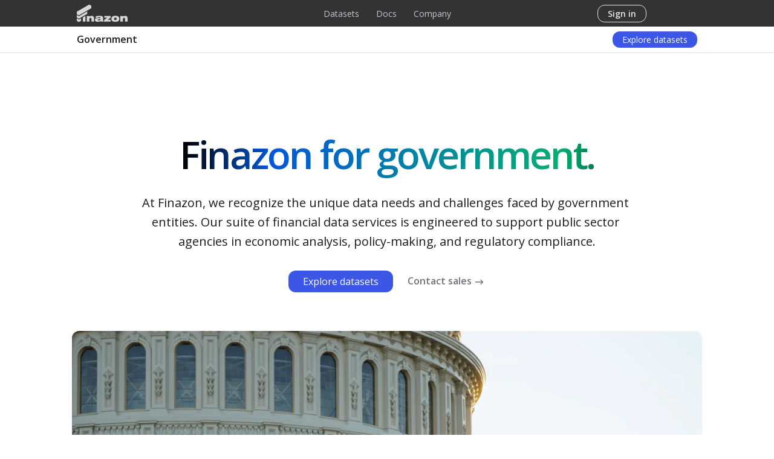

--- FILE ---
content_type: text/html; charset=UTF-8
request_url: https://finazon.io/solutions/government
body_size: 16417
content:
<!DOCTYPE html>
<html lang="en">
    <head>
        <title>
            Government • Finazon
        </title>

        <meta name="theme-color" content="#333333">
        <meta name="viewport" content="width=device-width, initial-scale=1">
        <meta charset="utf-8">
        <meta name="description" content="At Finazon, we recognize the unique data needs and challenges faced by government entities. Our suite of financial data services is engineered to support public sector agencies in economic analysis, policy-making, and regulatory compliance." />
        <meta name="keywords" content="Finazon, financial data APIs, finazone"/>
        <meta name="csrf-token" content="dSpN3pAD9dI3aOOaDUnnQHcCNGxpWMFDSRPN8pft">
        <meta name="_token" content="dSpN3pAD9dI3aOOaDUnnQHcCNGxpWMFDSRPN8pft" />

        <link rel="shortcut icon" href="https://finazon.io/build/favicons/favicon.ico" />

<link rel="apple-touch-icon" sizes="120x120" href="https://finazon.io/build/favicons/favicon-120.png">
<link rel="apple-touch-icon" sizes="152x152" href="https://finazon.io/build/favicons/favicon-152.png">
<link rel="apple-touch-icon" sizes="167x167" href="https://finazon.io/build/favicons/favicon-167.png">
<link rel="apple-touch-icon" sizes="180x180" href="https://finazon.io/build/favicons/favicon-180.png">

<link rel="icon" type="image/png" sizes="16x16" href="https://finazon.io/build/favicons/favicon-16.png">
<link rel="icon" type="image/png" sizes="32x32" href="https://finazon.io/build/favicons/favicon-32.png">
<link rel="icon" type="image/png" sizes="96x96" href="https://finazon.io/build/favicons/favicon-96.png">

<link rel="icon" type="image/png" sizes="48x48"  href="https://finazon.io/build/favicons/favicon-48.png">
<link rel="icon" type="image/png" sizes="128x128"  href="https://finazon.io/build/favicons/favicon-128.png">
<link rel="icon" type="image/png" sizes="196x196"  href="https://finazon.io/build/favicons/favicon-196.png">

<link rel="icon" type="image/png" sizes="70x70"  href="https://finazon.io/build/favicons/favicon-70.png">
<link rel="icon" type="image/png" sizes="270x270"  href="https://finazon.io/build/favicons/favicon-270.png">

<link rel="manifest" href="https://finazon.io/build/favicons/manifest.json" crossorigin="use-credentials">
<meta name="msapplication-TileColor" content="#2469F0">
<meta name="msapplication-TileImage" content="https://finazon.io/build/favicons/favicon-144.png">
        <link href="https://cdn.jsdelivr.net/npm/select2@4.1.0-rc.0/dist/css/select2.min.css" rel="stylesheet" />
        <link rel="stylesheet" href="/build/front/css/app.css?id=36edd16de99479cb9f879ae583371233">

        <link
            rel="stylesheet"
            href="https://cdn.jsdelivr.net/npm/swiper@8/swiper-bundle.min.css"
            />
        <link rel="canonical" href="https://finazon.io/solutions/government" />

                        
        <meta property="og:title" content="Government • Finazon">
<meta property="og:description" content="At Finazon, we recognize the unique data needs and challenges faced by government entities. Our suite of financial data services is engineered to support public sector agencies in economic analysis, policy-making, and regulatory compliance.">
<meta property="og:url" content="https://finazon.io/solutions/government"/>
<meta property="og:locale" content="en_US">
<meta property="og:image" content="https://finazon.io/assets/images/solutions/full/government.png"/>
<meta property="og:image:width" content="968">
<meta property="og:image:height" content="504">
<meta property="og:type" content="website"/>
<meta property="og:site_name" content="Finazon">

<meta property="twitter:card" content="summary">
<meta property="twitter:title" content="Government • Finazon">
<meta property="twitter:description" content="At Finazon, we recognize the unique data needs and challenges faced by government entities. Our suite of financial data services is engineered to support public sector agencies in economic analysis, policy-making, and regulatory compliance.">
<meta property="twitter:image" content="https://finazon.io/assets/images/solutions/full/government.png"/>
<meta property="twitter:image:width" content="968">
<meta property="twitter:image:height" content="504">
        <script>(function(w,d,s,l,i){w[l]=w[l]||[];w[l].push({'gtm.start':
            new Date().getTime(),event:'gtm.js'});var f=d.getElementsByTagName(s)[0],
        j=d.createElement(s),dl=l!='dataLayer'?'&l='+l:'';j.async=true;j.src=
        'https://www.googletagmanager.com/gtm.js?id='+i+dl;f.parentNode.insertBefore(j,f);
    })(window,document,'script','dataLayer','GTM-P4DMDLT');</script>

    <script src="https://cdn.amplitude.com/libs/plugin-session-replay-browser-1.4.1-min.js.gz"></script>
    <script src="https://cdn.amplitude.com/libs/plugin-autocapture-browser-0.9.0-min.js.gz"></script>

    <script type="text/javascript">
        !function(){"use strict";!function(e,t){var r=e.amplitude||{_q:[],_iq:{}};if(r.invoked)e.console&&console.error&&console.error("Amplitude snippet has been loaded.");else{var n=function(e,t){e.prototype[t]=function(){return this._q.push({name:t,args:Array.prototype.slice.call(arguments,0)}),this}},s=function(e,t,r){return function(n){e._q.push({name:t,args:Array.prototype.slice.call(r,0),resolve:n})}},o=function(e,t,r){e._q.push({name:t,args:Array.prototype.slice.call(r,0)})},i=function(e,t,r){e[t]=function(){if(r)return{promise:new Promise(s(e,t,Array.prototype.slice.call(arguments)))};o(e,t,Array.prototype.slice.call(arguments))}},a=function(e){for(var t=0;t<g.length;t++)i(e,g[t],!1);for(var r=0;r<m.length;r++)i(e,m[r],!0)};r.invoked=!0;var c=t.createElement("script");c.type="text/javascript",c.integrity="sha384-BHj/6N+ZSiRDYRUHPEqr/nwkUsSk3s9r1ryQeFBc4x2OiVz4peW3jSccKZsoU8Ry",c.crossOrigin="anonymous",c.async=!0,c.src="https://cdn.amplitude.com/libs/analytics-browser-2.6.2-beta.0-min.js.gz",c.onload=function(){e.amplitude.runQueuedFunctions||console.log("[Amplitude] Error: could not load SDK")};var u=t.getElementsByTagName("script")[0];u.parentNode.insertBefore(c,u);for(var l=function(){return this._q=[],this},p=["add","append","clearAll","prepend","set","setOnce","unset","preInsert","postInsert","remove","getUserProperties"],d=0;d<p.length;d++)n(l,p[d]);r.Identify=l;for(var f=function(){return this._q=[],this},v=["getEventProperties","setProductId","setQuantity","setPrice","setRevenue","setRevenueType","setEventProperties"],y=0;y<v.length;y++)n(f,v[y]);r.Revenue=f;var g=["getDeviceId","setDeviceId","getSessionId","setSessionId","getUserId","setUserId","setOptOut","setTransport","reset","extendSession"],m=["init","add","remove","track","logEvent","identify","groupIdentify","setGroup","revenue","flush"];a(r),r.createInstance=function(e){return r._iq[e]={_q:[]},a(r._iq[e]),r._iq[e]},e.amplitude=r}}(window,document)}();

        // Amplitude Session Replay
        amplitude.add(window.sessionReplay.plugin({sampleRate: 1})).promise
        .then(() => {
            amplitude.add(window.amplitudeAutocapturePlugin.plugin());
        });

        amplitude.init('408fa1093e41e996d6a8940dd450d13', {
            defaultTracking: true,
            minIdLength: 1
        });

            </script>
        <script src="https://code.jquery.com/jquery-3.6.0.min.js" crossorigin="anonymous"></script>
    </head>

    <body class="d-flex flex-column antialiased">
        <noscript><iframe src="https://www.googletagmanager.com/ns.html?id=GTM-P4DMDLT" height="0" width="0" style="display:none;visibility:hidden"></iframe></noscript>
        <header itemscope itemtype="http://schema.org/WPHeader">
            <meta itemprop="headline" content="Government • Finazon">
            <meta itemprop="description" content="At Finazon, we recognize the unique data needs and challenges faced by government entities. Our suite of financial data services is engineered to support public sector agencies in economic analysis, policy-making, and regulatory compliance.">
        </header>
                
            <nav class="d-flex flex-nowrap justify-content-center align-items-center header-container non-fixed-header finazon_header_js" role="navigation" itemscope itemtype="https://www.schema.org/SiteNavigationElement">
    <div class="container header">
        <div class="row flex-nowrap g-0 w-100 align-items-center">
            <button
                type="button"
                aria-label="open mobile menu"
                class="d-lg-none col-auto me-16px p-0 mobile-menu-btn mobile_menu_open_js" id="mobile-menu-open">
                <svg width="28" height="28" viewBox="0 0 28 28" fill="none" xmlns="http://www.w3.org/2000/svg">
<rect y="10" width="28" height="1" rx="0.5" fill="#ABADB8"/>
<rect y="17" width="28" height="1" rx="0.5" fill="#ABADB8"/>
</svg>            </button>
            <div class="d-flex col-auto logo-container justify-content-center justify-content-lg-start mx-auto mx-lg-0">
                <a class="align-self-baseline logo" href="https://finazon.io" aria-label="Home page">
                    <svg width="84" height="30" viewBox="0 0 84 30" fill="none" xmlns="http://www.w3.org/2000/svg">
<g opacity="0.8">
<path fill-rule="evenodd" clip-rule="evenodd" d="M10 21.8797V28.8326H14.2205V19.4494H14.1571L10 21.8797ZM63.772 19.1499C68.0766 19.1499 70.4139 21.0163 70.4139 24.1499C70.4139 27.2835 68.0766 29.1499 63.772 29.1499C59.4675 29.1499 57.1122 27.2835 57.1122 24.1499C57.1122 21.0163 59.4675 19.1499 63.772 19.1499ZM63.7541 26.2662C65.065 26.2662 65.9395 25.4491 65.9395 24.1499C65.9395 22.8507 65.065 22.0336 63.7541 22.0336C62.4433 22.0336 61.5688 22.8507 61.5688 24.1499C61.5688 25.4491 62.4433 26.2662 63.7541 26.2662ZM34.5987 29.1322C31.5049 29.1322 29.958 28.1148 29.958 26.0659C29.958 25.3658 30.1422 24.7827 30.4623 24.3821C31.3368 23.2991 32.7835 23.1981 34.8169 23.0652C35.5547 23.0153 36.1943 22.9902 36.7387 22.9689C38.3784 22.9047 39.1554 22.8743 39.1554 22.2995C39.1554 21.8156 38.4991 21.4487 37.2723 21.4487C35.9096 21.4487 35.2211 21.649 35.103 22.3828H30.7484C30.9326 19.9829 32.9856 19.2155 37.2401 19.2155C39.7456 19.2155 41.4266 19.5664 42.3011 20.2329C43.3777 21.0659 43.5959 22.1169 43.5959 23.7671V27.3828C43.5959 27.9996 43.6799 28.3824 44.0161 28.6324V28.8326H39.6275C39.4594 28.4498 39.3754 28.0156 39.3593 27.5494C38.2147 28.7334 36.734 29.1322 34.5987 29.1322ZM36.3638 24.9493C35.2372 25.0485 34.7489 25.2151 34.7489 25.8C34.7489 26.3849 35.3033 26.7341 36.2959 26.7341C38.1969 26.7341 39.3557 25.9011 39.3557 24.7011C39.3557 24.6178 39.3557 24.5505 39.3396 24.4672C38.6645 24.7941 37.9049 24.8435 37.0618 24.8983C36.8351 24.9131 36.6025 24.9282 36.3638 24.9493ZM20.7945 19.4654H16.574V28.8326H20.7945V24.2492C20.7945 23.2158 21.5688 22.599 22.7956 22.599C23.9902 22.599 24.3264 23.1325 24.3264 24.4317V28.8309H28.5469V23.6483C28.5469 20.6813 27.3702 19.2811 24.5446 19.2811C23.1318 19.2811 21.9372 19.648 20.7945 20.4314V19.4654ZM50.084 22.3154L44.871 26.3654V28.8326H55.9695V25.8656H50.9925L56.0875 21.9149V19.4654H45.4432V22.3154H50.084ZM76.2475 19.4654H72.027V28.8326H76.2475V24.2492C76.2475 23.2158 77.0219 22.599 78.2487 22.599C79.4433 22.599 79.7795 23.1325 79.7795 24.4317V28.8309H84V23.6483C84 20.6813 82.8233 19.2811 79.9977 19.2811C78.5849 19.2811 77.3903 19.648 76.2475 20.4314V19.4654Z" fill="white"/>
<path d="M20.5301 0.5L24 2.5263V6.57707L3.46988 18.4334L0 16.4071V12.3564L20.5301 0.5Z" fill="white"/>
<path d="M3.46988 19.915L0 17.8887V21.9395L3.46988 23.9658L17.3656 15.8624V11.8117L3.46988 19.915Z" fill="white"/>
<path d="M3.46988 25.4474L0 23.4211V27.4737L3.46988 29.5L6.94155 27.4737V23.4211L3.46988 25.4474Z" fill="white"/>
</g>
</svg>                </a>
            </div>
            <div class="d-lg-none col-auto ms-16px p-0 mobile-menu-compensating-block"></div>
            <a class="col-auto logo logo_search" href="https://finazon.io" aria-label="Home page">
                <svg id="Layer_1" data-name="Layer 1" xmlns="http://www.w3.org/2000/svg" width="24" height="30" viewBox="0 0 24 30"><defs><style>.cls-1{fill:#fff;fill-opacity:0.8;}</style></defs><path class="cls-1" d="M20.53 0 0 11.856 0 15.907 3.47 17.933 24 6.077 24 2.026 20.53 0z"/><path class="cls-1" d="M3.47 19.415 0 17.389 0 21.44 3.47 23.466 17.366 15.362 17.366 11.312 3.47 19.415z"/><path class="cls-1" d="M3.47 24.947 0 22.921 0 26.974 3.47 29 6.942 26.974 6.942 22.921 3.47 24.947z"/></svg>            </a>
            <div class="col d-flex mx-auto justify-content-center content-container position-relative">
                <ul class="mb-0 list-unstyled align-items-center navbar-list">
            <li class="d-flex">
            <a
                class="px-8px desktop-header-link"
                href="https://finazon.io/datasets"
                data-open="true">
                Datasets
            </a>
        </li>
            <li class="ms-12px">
            <a
                class="px-8px desktop-header-link"
                href="https://finazon.io/docs"
                data-open="true">
                Docs
            </a>
        </li>
            <li class="ms-12px">
            <a
                class="px-8px desktop-header-link"
                href="https://finazon.io/about"
                data-open="true">
                Company
            </a>
        </li>
    </ul>

<div class="pt-4px transition-default desktop-header-dropdown-container">
        <div class="flex-nowrap mb-0 desktop-header-dropdown">
                            <section class="flex-column p-20px align-items-baseline desktop-dropdown-section" data-section="https://finazon.io/about">
                                            <section class="d-flex flex-column mt-0 menu-section">
                            <ul class="d-flex mb-0 ps-0 flex-column menu-content-data">
                                                                    <li class="d-flex mt-2px">
                                        <a
                                            class="py-4px px-12px p2 w-100 menu-section__link"
                                            href="https://finazon.io/about"
                                            >
                                            About us
                                        </a>
                                    </li>
                                                                    <li class="d-flex mt-2px">
                                        <a
                                            class="py-4px px-12px p2 w-100 menu-section__link"
                                            href="https://finazon.io/solutions"
                                            >
                                            Solutions
                                        </a>
                                    </li>
                                                                    <li class="d-flex mt-2px">
                                        <a
                                            class="py-4px px-12px p2 w-100 menu-section__link"
                                            href="https://finazon.io/culture"
                                            >
                                            Culture
                                        </a>
                                    </li>
                                                                    <li class="d-flex mt-2px">
                                        <a
                                            class="py-4px px-12px p2 w-100 menu-section__link"
                                            href="https://finazon.io/careers"
                                            >
                                            Careers
                                        </a>
                                    </li>
                                                                    <li class="d-flex mt-2px">
                                        <a
                                            class="py-4px px-12px p2 w-100 menu-section__link"
                                            href="https://finazon.io/design"
                                            >
                                            Brand
                                        </a>
                                    </li>
                                                                    <li class="d-flex mt-2px">
                                        <a
                                            class="py-4px px-12px p2 w-100 menu-section__link"
                                            href="https://finazon.io/partners"
                                            >
                                            Partners
                                        </a>
                                    </li>
                                                                    <li class="d-flex mt-2px">
                                        <a
                                            class="py-4px px-12px p2 w-100 menu-section__link"
                                            href="https://finazon.io/blog"
                                            >
                                            Blog
                                        </a>
                                    </li>
                                                                    <li class="d-flex mt-2px">
                                        <a
                                            class="py-4px px-12px p2 w-100 menu-section__link"
                                            href="https://finazon.io/pricing"
                                            >
                                            Pricing
                                        </a>
                                    </li>
                                                                    <li class="d-flex mt-2px">
                                        <a
                                            class="py-4px px-12px p2 w-100 menu-section__link"
                                            href="https://finazon.io/contact-us"
                                            >
                                            Contact
                                        </a>
                                    </li>
                                                            </ul>
                        </section>
                                    </section>
                    </div>
    </div>


            </div>
            <div class="col-auto ms-auto ms-lg-0 account-container d-none d-lg-flex">
                <div class="d-flex align-items-center me-16px" style="display: none !important;">
                    <div class="d-flex">
    <form onsubmit="return false" class="mb-0 position-relative header-search" id="header-search">
        <input name='search' type="text" class="header-search__input" placeholder="Search" id="header-search-input" />
        <button
            type="submit" class="header-search__button header-search__button_submit header-search__submit">
            <svg width="24" height="24" viewBox="0 0 24 24" fill="none" xmlns="http://www.w3.org/2000/svg">
<g clip-path="url(#clip0_18861_44571)">
<path d="M10 17C13.866 17 17 13.866 17 10C17 6.13401 13.866 3 10 3C6.13401 3 3 6.13401 3 10C3 13.866 6.13401 17 10 17Z" stroke="#8A8C97" stroke-linecap="round" stroke-linejoin="round"/>
<path d="M21 21L15 15" stroke="#8A8C97" stroke-linecap="round" stroke-linejoin="round"/>
</g>
<defs>
<clipPath id="clip0_18861_44571">
<rect width="24" height="24" fill="white"/>
</clipPath>
</defs>
</svg>        </button>
        <button
            type="button" class="header-search__button header-search__button_catalog">
            <svg width="20" height="20" viewBox="0 0 20 20" fill="none" xmlns="http://www.w3.org/2000/svg">
<path d="M11.9834 5.00586L8.26465 15H7.14355L10.8691 5.00586H11.9834Z" fill="#8A8C97"/>
<rect x="0.5" y="0.5" width="19" height="19" rx="7.5" stroke="#5D606C"/>
</svg>        </button>
        <button type="reset" class="header-search__button header-search__button_reset header-search__reset">
            Clear        </button>
    </form>
    <button type="button"
        class="d-flex p-4px border-0 header-search-button"
        id="header-search-button">
        <svg width="24" height="24" viewBox="0 0 24 24" fill="none" xmlns="http://www.w3.org/2000/svg">
  <g clip-path="url(#clip0_11199_25421)">
    <path d="M10 17C13.866 17 17 13.866 17 10C17 6.13401 13.866 3 10 3C6.13401 3 3 6.13401 3 10C3 13.866 6.13401 17 10 17Z" stroke="#70727C" stroke-linecap="round" stroke-linejoin="round"/>
    <path d="M21 21L15 15" stroke="#70727C" stroke-linecap="round" stroke-linejoin="round"/>
  </g>
  <defs>
    <clipPath id="clip0_11199_25421">
      <rect width="24" height="24" fill="white"/>
    </clipPath>
  </defs>
</svg>    </button>
</div>

                </div>

                <a href="https://finazon.io/login?back_url=&amp;from_url=https%3A%2F%2Ffinazon.io%2Fsolutions%2Fgovernment" class="btn btn-outline btn-sign btn-sign_in d-none d-lg-flex align-self-center">
                    Sign in                </a>
                
            </div>
            <div class="col-auto ms-auto close-search-menu">
                <button class="p-0 search_menu_close_js" type="button" aria-label="close search menu">
                    <svg width="24" height="24" viewBox="0 0 24 24" fill="none" xmlns="http://www.w3.org/2000/svg">
<path d="M18 6L6 18" stroke="#8A8B93" stroke-linecap="round" stroke-linejoin="round"/>
<path d="M6 6L18 18" stroke="#8A8B93" stroke-linecap="round" stroke-linejoin="round"/>
</svg>                </button>
            </div>
        </div>
    </div>

</nav>

<!-- Mobile header menu container -->
<div class="d-flex d-lg-none flex-column mobile-menu" id="mobile-menu">
        <div class="d-flex flex-nowrap w-100 mobile-menu-wrapper">
            <ul class="d-flex flex-column list-unstyled mb-0 col-12 main-mobile-menu">
                <li class="d-flex mt-4px">
                    <a class="mobile-menu-link" href="https://finazon.io/datasets">
                        Datasets                    </a>
                </li>

                <li class="d-flex mt-4px">
                    <button
                        class="d-flex align-items-center border-0 justify-content-between mobile-menu-link submenu_open_js"
                        data-target="docs">
                        Docs                        <svg width="16" height="16" viewBox="0 0 16 16" fill="none" xmlns="http://www.w3.org/2000/svg">
    <path d="M4 6L8 10L12 6" stroke="#91949D" stroke-linecap="round" stroke-linejoin="round"/>
</svg>                    </button>
                </li>

                <li class="d-flex mt-4px">
                    <button
                        class="d-flex align-items-center border-0 justify-content-between mobile-menu-link submenu_open_js"
                        data-target="https://finazon.io/about">
                        Company                        <svg width="16" height="16" viewBox="0 0 16 16" fill="none" xmlns="http://www.w3.org/2000/svg">
    <path d="M4 6L8 10L12 6" stroke="#91949D" stroke-linecap="round" stroke-linejoin="round"/>
</svg>                    </button>
                </li>
            </ul>

            <div class="d-flex flex-column sub-menu col-12" data-sub-menu="sub-menu-https://finazon.io/about">
    <button class="d-flex border-0 align-items-center sub-menu__header-btn back_menu_js" type="button"
        aria-label="back to company" data-menu="https://finazon.io/about">
        <svg width="32" height="32" viewBox="0 0 32 32" fill="none" xmlns="http://www.w3.org/2000/svg">
<path d="M6.66669 16H25.3334" stroke="#ABADB8" stroke-linecap="round" stroke-linejoin="round"/>
<path d="M6.66669 16L14.6667 24" stroke="#ABADB8" stroke-linecap="round" stroke-linejoin="round"/>
<path d="M6.66669 16L14.6667 8" stroke="#C6C8CA" stroke-linecap="round" stroke-linejoin="round"/>
</svg>        Company    </button>
    <section class="sub-menu-list">
        <ul class="d-flex flex-column w-100 list-unstyled p-0 m-0">
            <li class="d-flex">
                <a href="https://finazon.io/about"
                    class="mobile-menu-link">About us</a>
            </li>
            <li class="d-flex">
                <a href="https://finazon.io/solutions"
                    class="mobile-menu-link">Solutions</a>
            </li>
            <li class="d-flex">
                <a href="https://finazon.io/culture"
                    class="mobile-menu-link">Culture</a>
            </li>
            <li class="d-flex">
                <a href="https://finazon.io/careers"
                    class="mobile-menu-link">Careers</a>
            </li>
            <li class="d-flex">
                <a href="https://finazon.io/design"
                    class="mobile-menu-link">Brand</a>
            </li>
            <li class="d-flex">
                <a href="https://finazon.io/partners"
                    class="mobile-menu-link">Partners</a>
            </li>
            <li class="d-flex">
                <a href="https://finazon.io/blog"
                    class="mobile-menu-link">Blog</a>
            </li>
            <li class="d-flex">
                <a href="https://finazon.io/pricing"
                    class="mobile-menu-link">Pricing</a>
            </li>
            <li class="d-flex">
                <a href="https://finazon.io/contact-us"
                    class="mobile-menu-link">Contact</a>
            </li>
        </ul>
    </section>
</div>

            <div class="d-flex flex-column sub-menu col-12" data-sub-menu="sub-menu-docs">
    <button class="d-flex border-0 align-items-center sub-menu__header-btn back_menu_js" type="button"
        aria-label="back to menu" data-menu="docs">
        <svg width="32" height="32" viewBox="0 0 32 32" fill="none" xmlns="http://www.w3.org/2000/svg">
<path d="M6.66669 16H25.3334" stroke="#ABADB8" stroke-linecap="round" stroke-linejoin="round"/>
<path d="M6.66669 16L14.6667 24" stroke="#ABADB8" stroke-linecap="round" stroke-linejoin="round"/>
<path d="M6.66669 16L14.6667 8" stroke="#C6C8CA" stroke-linecap="round" stroke-linejoin="round"/>
</svg>        Docs    </button>
    <section class="d-flex flex-column sub-menu-list">
        <ul class="d-flex flex-column w-100 list-unstyled p-0 m-0">
            <li class="d-flex">
                <a href="https://finazon.io/docs"
                    class="mobile-menu-link">View docs</a>
            </li>
        </ul>
    </section>
    <section class="d-flex flex-column mt-0 sub-menu-list">
        <p class="sub-menu-list__header">Get started</p>
        <ul class="d-flex flex-column w-100 list-unstyled p-0 m-0">
            <li class="d-flex">
                <a href="https://finazon.io/docs/api/latest"
                    class="mobile-menu-link">REST API</a>
            </li>
            <li class="d-flex">
                <a href="https://finazon.io/docs/ws/latest"
                    class="mobile-menu-link">WebSocket API</a>
            </li>
            <li class="d-flex">
                <a href="https://finazon.io/libraries"
                    class="mobile-menu-link">Libraries</a>
            </li>
                    </ul>
    </section>
    <section class="d-flex flex-column mt-0 sub-menu-list">
        <p class="sub-menu-list__header">Resources</p>
        <ul class="d-flex flex-column w-100 list-unstyled p-0 m-0">
            <li class="d-flex">
                <a href="https://finazon.io/libraries"
                    class="mobile-menu-link">
                    Libraries    
                </a>
            </li>
            <li class="d-flex">
                <a href="https://finazon.io/add-ons"
                    class="mobile-menu-link">
                    Add-ons    
                </a>
            </li>
            <li class="d-flex">
                <a href="https://finazon.io/docs/guides"
                    class="mobile-menu-link">
                    Guides    
                </a>
            </li>
            <li class="d-flex">
                <a href="https://finazon.io/docs/changelog"
                    class="mobile-menu-link">
                    Changelog    
                </a>
            </li>
            <li class="d-flex">
                <a href="https://support.finazon.io/en/"
                    class="mobile-menu-link"
                    target="_blank"
                    rel="noreferrer">Help center</a>
            </li>
            <li class="d-flex">
                <a href="https://finazon.statuspage.io/"
                    class="mobile-menu-link"
                    target="_blank"
                    rel="noreferrer">System status</a>
            </li>
        </ul>
    </section>
</div>
            <div class="d-flex flex-column sub-menu col-12" data-sub-menu="sub-menu-api">
    <button
        class="d-flex border-0 align-items-center sub-menu__header-btn subsubmenu_open_js"
        type="button"
        aria-label="back to docs menu"
        data-target-menu="docs">
        <svg width="32" height="32" viewBox="0 0 32 32" fill="none" xmlns="http://www.w3.org/2000/svg">
<path d="M6.66669 16H25.3334" stroke="#ABADB8" stroke-linecap="round" stroke-linejoin="round"/>
<path d="M6.66669 16L14.6667 24" stroke="#ABADB8" stroke-linecap="round" stroke-linejoin="round"/>
<path d="M6.66669 16L14.6667 8" stroke="#C6C8CA" stroke-linecap="round" stroke-linejoin="round"/>
</svg>        API key
    </button>
    <section class="sub-menu-list">
                    <p class="text-white">Sign in to see your API keys</p>
            </section>
</div>            
        </div>

        <!-- Sign in and Sign out buttons -->
        <div class="d-flex justify-content-between mt-auto">
            <a href="https://finazon.io/login" class="btn btn-outline btn-sign btn-sign_in pt-2 pb-2 ps-4 pe-4">
                Sign in            </a>
        </div>

        <button id="mobile-menu-close" class="d-flex mobile-menu__close mobile_menu_close_js"
            aria-label="close mobile menu">
            <svg width="32" height="32" viewBox="0 0 32 32" fill="none" xmlns="http://www.w3.org/2000/svg">
<path d="M24 8L8 24" stroke="#ABADB8" stroke-linecap="round" stroke-linejoin="round"/>
<path d="M8 8L24 24" stroke="#ABADB8" stroke-linecap="round" stroke-linejoin="round"/>
</svg>        </button>
    </div>


<div class="menu-background menu_close_all_js" id="menu-background"></div>
    
    
        <div class="sub-navbar d-flex align-items-center border-bottom border-gray-200">
    <div class="container d-flex flex-row justify-content-between align-items-center">
        <div class="d-flex">
            <p class="mb-0 h9">Government</p>
        </div>

        <div class="d-flex align-items-center">
            <a
                class="btn-primary py-4px px-16px btn4 border-radius-12px"
                href="https://finazon.io/datasets"
                target="_blank"
                rel="noreferrer">
                Explore datasets
            </a>
        </div>
    </div>
</div>    <div class="d-flex flex-column pb-128px solution-page">
        <div class="container mt-64px mt-lg-128px">
            <div class="row flex-column page-head">
        <h1 class="h2 whitespace-break text-center mb-0 page-head__header">Finazon for government.</h1>
        <div class="col-12 mt-16px mt-lg-24px d-flex flex-column">
        <p class="whitespace-break text-center mb-0 mx-auto p1 page-head__description">At Finazon, we recognize the unique data needs and challenges faced by government entities. Our suite of financial data services is engineered to support public sector agencies in economic analysis, policy-making, and regulatory compliance.</p>
    </div>
                <div class="d-flex justify-content-center text-center mt-24px mt-lg-32px align-items-center">
            <a href='https://finazon.io/datasets'
                class="btn btn-primary page-head__link"
                target="_blank"
                rel="noreferrer">
                Explore datasets
            </a>
                                <a href='https://finazon.io/contact-sales'
                        class="btn btn-link d-flex p-0 ms-24px fw-bolder page-head__sub-link"
                        target="_blank"
                        rel="noreferrer">
                        Contact sales
                        <div class="d-flex ms-2px pt-2px">
                            <svg width="21" height="20" viewBox="0 0 21 20" fill="none" xmlns="http://www.w3.org/2000/svg">
  <g clip-path="url(#clip0_9946_28247)">
    <path d="M4.66602 10H16.3327" stroke="#70727C" stroke-width="1.5" stroke-linecap="round" stroke-linejoin="round"/>
    <path d="M13 13.3333L16.3333 10" stroke="#70727C" stroke-width="1.5" stroke-linecap="round" stroke-linejoin="round"/>
    <path d="M13 6.6665L16.3333 9.99984" stroke="#70727C" stroke-width="1.5" stroke-linecap="round" stroke-linejoin="round"/>
  </g>
  <defs>
    <clipPath id="clip0_9946_28247">
      <rect width="20" height="20" fill="white" transform="translate(0.5)"/>
    </clipPath>
  </defs>
</svg>                        </div>
                    </a>
                    </div>
    </div>        </div>

        <div class="container-fluid mt-32px mt-lg-64px">
            <div class="row">
                <div class="col-12 col-lg-10 d-flex mx-auto image-full-container">
                    <picture class="d-flex w-100">
                        <source
                            srcset="https://finazon.io/assets/images/solutions/full/government/government-300.avif,
                            https://finazon.io/assets/images/solutions/full/government/government-600.avif 2x"
                            media="(max-width: 576px)"
                            type="image/avif">
                        <source
                            srcset="https://finazon.io/assets/images/solutions/full/government/government-600.avif,
                            https://finazon.io/assets/images/solutions/full/government/government-1200.avif 2x"
                            media="(max-width: 992px)"
                            type="image/avif">
                        <source
                            srcset="https://finazon.io/assets/images/solutions/full/government/government-1200.avif,
                            https://finazon.io/assets/images/solutions/full/government/government-3000.webp 2x"
                            type="image/avif">

                        <source
                            srcset="https://finazon.io/assets/images/solutions/full/government/government-300.webp,
                            https://finazon.io/assets/images/solutions/full/government/government-600.webp 2x"
                            media="(max-width: 576px)"
                            type="image/webp">
                        <source
                            srcset="https://finazon.io/assets/images/solutions/full/government/government-600.webp,
                            https://finazon.io/assets/images/solutions/full/government/government-1200.webp 2x"
                            media="(max-width: 992px)"
                            type="image/webp">
                        <source
                            srcset="https://finazon.io/assets/images/solutions/full/government/government-1200.webp,
                            https://finazon.io/assets/images/solutions/full/government/government-3000.webp 2x"
                            type="image/webp">

                        <source
                            srcset="https://finazon.io/assets/images/solutions/full/government/government-300.jpg,
                            https://finazon.io/assets/images/solutions/full/government/government-600.jpg 2x"
                            media="(max-width: 576px)">
                        <source
                            srcset="https://finazon.io/assets/images/solutions/full/government/government-600.jpg,
                            https://finazon.io/assets/images/solutions/full/government/government-1200.jpg 2x"
                            media="(max-width: 992px)">
                        <source
                            srcset="https://finazon.io/assets/images/solutions/full/government/government-1200.jpg,
                            https://finazon.io/assets/images/solutions/full/government/government-3000.jpg 2x">

                        <img class="w-100 mx-auto"
                            src="https://finazon.io/assets/images/solutions/full/government/government-1200.jpg"
                            alt="government solutions"
                            style="aspect-ratio: 1200 / 645;"
                            loading="eager" />
                    </picture>
                </div>
            </div>
        </div>
        
        <div class="container mt-64px mt-lg-128px">
            <div class="row">
                <div class="col-12 position-relative">
                    <div class="d-flex flex-column">
                        <div class="col-12 col-lg-10 mx-auto d-flex flex-column text-center align-items-center feature-head mb-48px">
<h2 class="h3 feature-header mb-0">Data services for government agencies.</h2>
</div>
                    </div>
                </div>
            </div>
            <div class="row g-24px">
                <div class="col-12 col-lg-6">
                    <div class="p-32px value-item">
        <div class="d-flex mb-16px">
        <svg width="48" height="48" viewBox="0 0 48 48" fill="none" xmlns="http://www.w3.org/2000/svg">
  <g clip-path="url(#clip0_11646_27176)">
    <path d="M28 6V14C28 14.5304 28.2107 15.0391 28.5858 15.4142C28.9609 15.7893 29.4696 16 30 16H38" stroke="#1D1D1F" stroke-linecap="round" stroke-linejoin="round"/>
    <path d="M10 16V10C10 8.93913 10.4214 7.92172 11.1716 7.17157C11.9217 6.42143 12.9391 6 14 6H28L38 16V38C38 39.0609 37.5786 40.0783 36.8284 40.8284C36.0783 41.5786 35.0609 42 34 42H24" stroke="#1D1D1F" stroke-linecap="round" stroke-linejoin="round"/>
    <path d="M12 34C15.3137 34 18 31.3137 18 28C18 24.6863 15.3137 22 12 22C8.68629 22 6 24.6863 6 28C6 31.3137 8.68629 34 12 34Z" stroke="#1D1D1F" stroke-linecap="round" stroke-linejoin="round"/>
    <path d="M9 34L6 44L12 41L18 44L15 34" stroke="#1D1D1F" stroke-linecap="round" stroke-linejoin="round"/>
  </g>
  <defs>
    <clipPath id="clip0_11646_27176">
      <rect width="48" height="48" fill="white"/>
    </clipPath>
  </defs>
</svg>    </div>
        <h2 class="mb-0 h5 value-item__header">Robust data for public policy</h2>
    <p class="mt-12px mb-auto p2 value-item__description">Empower your economic and financial policy-making with Finazon&#039;s comprehensive data. From tracking national economic indicators to analyzing global financial trends, our data assists in informed decision-making.</p>
    </div>

                </div>
                <div class="col-12 col-lg-6">
                    <div class="p-32px value-item value-item_green">
        <div class="d-flex mb-16px">
        <svg width="48" height="48" viewBox="0 0 48 48" fill="none" xmlns="http://www.w3.org/2000/svg">
  <g clip-path="url(#clip0_11688_27468)">
    <path d="M20 34C27.732 34 34 27.732 34 20C34 12.268 27.732 6 20 6C12.268 6 6 12.268 6 20C6 27.732 12.268 34 20 34Z" stroke="#1D1D1F" stroke-linecap="round" stroke-linejoin="round"/>
    <path d="M42 42L30 30" stroke="#1D1D1F" stroke-linecap="round" stroke-linejoin="round"/>
  </g>
  <defs>
    <clipPath id="clip0_11688_27468">
      <rect width="48" height="48" fill="white"/>
    </clipPath>
  </defs>
</svg>    </div>
        <h2 class="mb-0 h5 value-item__header">Regulatory oversight and compliance</h2>
    <p class="mt-12px mb-auto p2 value-item__description">Ensure market fairness and transparency with our datasets, aiding in the enforcement of financial regulations and compliance oversight.</p>
    </div>

                </div>
            </div>
        </div>
        
        <div class="container mt-64px mt-lg-128px">
            <div class="row">
                <div class="col-12 position-relative">
                    <div class="d-flex flex-column">
                        <div class="col-12 col-lg-10 mx-auto d-flex flex-column text-center align-items-center feature-head mb-48px">
<h2 class="h3 feature-header mb-0">Why Finazon for government?</h2>
</div>
                    </div>
                </div>
            </div>
            <div class="row g-24px">
                <div class="col-12 col-lg-6">
                    <div class="p-32px value-item">
        <div class="d-flex mb-16px">
        <svg width="48" height="48" viewBox="0 0 48 48" fill="none" xmlns="http://www.w3.org/2000/svg">
  <g clip-path="url(#clip0_11646_27186)">
    <path d="M24 26C25.1046 26 26 25.1046 26 24C26 22.8954 25.1046 22 24 22C22.8954 22 22 22.8954 22 24C22 25.1046 22.8954 26 24 26Z" stroke="#1D1D1F" stroke-linecap="round" stroke-linejoin="round"/>
    <path d="M33.8482 22.2641C33.5049 20.3163 32.5917 18.5141 31.224 17.0853C29.8564 15.6565 28.0958 14.6653 26.1649 14.2372C24.234 13.809 22.2195 13.963 20.3761 14.6797C18.5327 15.3965 16.9433 16.6438 15.8087 18.2639C14.6742 19.884 14.0456 21.8041 14.0024 23.7814C13.9592 25.7588 14.5033 27.7046 15.5659 29.3727C16.6285 31.0408 18.1619 32.3564 19.9722 33.153C21.7825 33.9496 23.7884 34.1915 25.7362 33.8481" stroke="#1D1D1F" stroke-linecap="round" stroke-linejoin="round"/>
    <path d="M6 24C6 27.5601 7.05568 31.0402 9.03355 34.0003C11.0114 36.9603 13.8226 39.2675 17.1117 40.6298C20.4008 41.9922 24.02 42.3487 27.5116 41.6541C31.0033 40.9596 34.2106 39.2453 36.7279 36.7279C39.2453 34.2106 40.9596 31.0033 41.6541 27.5116C42.3487 24.02 41.9922 20.4008 40.6298 17.1117C39.2675 13.8226 36.9603 11.0114 34.0003 9.03355C31.0402 7.05568 27.5601 6 24 6" stroke="#1D1D1F" stroke-linecap="round" stroke-linejoin="round"/>
  </g>
  <defs>
    <clipPath id="clip0_11646_27186">
      <rect width="48" height="48" fill="white"/>
    </clipPath>
  </defs>
</svg>    </div>
        <h2 class="mb-0 h5 value-item__header">Economic research and analysis</h2>
    <p class="mt-12px mb-auto p2 value-item__description">Our vast repositories of financial data provide a solid foundation for government economists and analysts, enabling in-depth research and insightful policy development.</p>
    </div>

                </div>
                <div class="col-12 col-lg-6">
                    <div class="p-32px value-item value-item_green">
        <div class="d-flex mb-16px">
        <svg width="48" height="48" viewBox="0 0 48 48" fill="none" xmlns="http://www.w3.org/2000/svg">
  <g clip-path="url(#clip0_11646_27191)">
    <path d="M32 18C37.5228 18 42 15.3137 42 12C42 8.68629 37.5228 6 32 6C26.4772 6 22 8.68629 22 12C22 15.3137 26.4772 18 32 18Z" stroke="#1D1D1F" stroke-linecap="round" stroke-linejoin="round"/>
    <path d="M22 12V20C22 23.314 26.478 26 32 26C37.522 26 42 23.314 42 20V12" stroke="#1D1D1F" stroke-linecap="round" stroke-linejoin="round"/>
    <path d="M22 20V28C22 31.314 26.478 34 32 34C37.522 34 42 31.314 42 28V20" stroke="#1D1D1F" stroke-linecap="round" stroke-linejoin="round"/>
    <path d="M22 28V36C22 39.314 26.478 42 32 42C37.522 42 42 39.314 42 36V28" stroke="#1D1D1F" stroke-linecap="round" stroke-linejoin="round"/>
    <path d="M14 18H9C8.20435 18 7.44129 18.3161 6.87868 18.8787C6.31607 19.4413 6 20.2044 6 21C6 21.7956 6.31607 22.5587 6.87868 23.1213C7.44129 23.6839 8.20435 24 9 24H11C11.7956 24 12.5587 24.3161 13.1213 24.8787C13.6839 25.4413 14 26.2044 14 27C14 27.7956 13.6839 28.5587 13.1213 29.1213C12.5587 29.6839 11.7956 30 11 30H6" stroke="#1D1D1F" stroke-linecap="round" stroke-linejoin="round"/>
    <path d="M10 16V18M10 30V32V30Z" stroke="#1D1D1F" stroke-linecap="round" stroke-linejoin="round"/>
  </g>
  <defs>
    <clipPath id="clip0_11646_27191">
      <rect width="48" height="48" fill="white"/>
    </clipPath>
  </defs>
</svg>    </div>
        <h2 class="mb-0 h5 value-item__header">Transparency and accountability</h2>
    <p class="mt-12px mb-auto p2 value-item__description">Finazon&#039;s reliable data sources support government efforts to maintain transparency and accountability in the financial sector.</p>
    </div>

                </div>
            </div>
        </div>
        
        <div class="container mt-64px mt-lg-128px">
            <div class="row">
                <div class="col-12 position-relative">
                    <div class="d-flex flex-column">
                        <div class="col-12 col-lg-10 mx-auto d-flex flex-column text-center align-items-center feature-head mb-48px">
<h2 class="h3 feature-header mb-0">Data features for government entities.</h2>
</div>
                    </div>
                </div>
            </div>
            <div class="row g-24px">
                <div class="col-12 col-lg-6">
                    <div class="p-32px value-item">
        <div class="d-flex mb-16px">
        <svg width="48" height="48" viewBox="0 0 48 48" fill="none" xmlns="http://www.w3.org/2000/svg">
  <g clip-path="url(#clip0_11646_27161)">
    <path d="M24 6L16 20H32L24 6Z" stroke="#1D1D1F" stroke-linecap="round" stroke-linejoin="round"/>
    <path d="M34 40C37.3137 40 40 37.3137 40 34C40 30.6863 37.3137 28 34 28C30.6863 28 28 30.6863 28 34C28 37.3137 30.6863 40 34 40Z" stroke="#1D1D1F" stroke-linecap="round" stroke-linejoin="round"/>
    <path d="M18 28H10C8.89543 28 8 28.8954 8 30V38C8 39.1046 8.89543 40 10 40H18C19.1046 40 20 39.1046 20 38V30C20 28.8954 19.1046 28 18 28Z" stroke="#1D1D1F" stroke-linecap="round" stroke-linejoin="round"/>
  </g>
  <defs>
    <clipPath id="clip0_11646_27161">
      <rect width="48" height="48" fill="white"/>
    </clipPath>
  </defs>
</svg>    </div>
        <h2 class="mb-0 h5 value-item__header">Customized datasets</h2>
    <p class="mt-12px mb-auto p2 value-item__description">We offer customized data solutions to meet the specific requirements of different government departments, facilitating targeted analysis and reporting.</p>
    </div>

                </div>
                <div class="col-12 col-lg-6">
                    <div class="p-32px value-item value-item_green">
        <div class="d-flex mb-16px">
        <svg width="48" height="48" viewBox="0 0 48 48" fill="none" xmlns="http://www.w3.org/2000/svg">
  <g clip-path="url(#clip0_11646_27201)">
    <path d="M34 22H14C11.7909 22 10 23.7909 10 26V38C10 40.2091 11.7909 42 14 42H34C36.2091 42 38 40.2091 38 38V26C38 23.7909 36.2091 22 34 22Z" stroke="#1D1D1F" stroke-linecap="round" stroke-linejoin="round"/>
    <path d="M24 34C25.1046 34 26 33.1046 26 32C26 30.8954 25.1046 30 24 30C22.8954 30 22 30.8954 22 32C22 33.1046 22.8954 34 24 34Z" stroke="#1D1D1F" stroke-linecap="round" stroke-linejoin="round"/>
    <path d="M16 22V14C16 11.8783 16.8429 9.84344 18.3431 8.34315C19.8434 6.84285 21.8783 6 24 6C26.1217 6 28.1566 6.84285 29.6569 8.34315C31.1571 9.84344 32 11.8783 32 14V22" stroke="#1D1D1F" stroke-linecap="round" stroke-linejoin="round"/>
  </g>
  <defs>
    <clipPath id="clip0_11646_27201">
      <rect width="48" height="48" fill="white"/>
    </clipPath>
  </defs>
</svg>    </div>
        <h2 class="mb-0 h5 value-item__header">Secure and reliable access</h2>
    <p class="mt-12px mb-auto p2 value-item__description">Our commitment to data security ensures that sensitive information is protected, while our reliable data feeds mean you have access when you need it.</p>
    </div>

                </div>
            </div>
        </div>
        
        <div class="container mt-64px mt-lg-128px">
            <div class="row">
                <div class="col-12 position-relative">
                    <div class="d-flex flex-column">
                        <div class="col-12 col-lg-10 mx-auto d-flex flex-column text-center align-items-center feature-head mb-48px">
<h2 class="h3 feature-header mb-0">Technical capabilities and support.</h2>
</div>
                    </div>
                </div>
            </div>
            <div class="row g-24px">
                <div class="col-12 col-lg-6">
                    <div class="p-32px value-item">
        <div class="d-flex mb-16px">
        <svg width="48" height="48" viewBox="0 0 48 48" fill="none" xmlns="http://www.w3.org/2000/svg">
  <g clip-path="url(#clip0_11037_29354)">
    <path d="M18 8H10C8.89543 8 8 8.89543 8 10V18C8 19.1046 8.89543 20 10 20H18C19.1046 20 20 19.1046 20 18V10C20 8.89543 19.1046 8 18 8Z" stroke="#1D1D1F" stroke-linecap="round" stroke-linejoin="round"/>
    <path d="M18 28H10C8.89543 28 8 28.8954 8 30V38C8 39.1046 8.89543 40 10 40H18C19.1046 40 20 39.1046 20 38V30C20 28.8954 19.1046 28 18 28Z" stroke="#1D1D1F" stroke-linecap="round" stroke-linejoin="round"/>
    <path d="M38 28H30C28.8954 28 28 28.8954 28 30V38C28 39.1046 28.8954 40 30 40H38C39.1046 40 40 39.1046 40 38V30C40 28.8954 39.1046 28 38 28Z" stroke="#1D1D1F" stroke-linecap="round" stroke-linejoin="round"/>
    <path d="M28 14H40" stroke="#1D1D1F" stroke-linecap="round" stroke-linejoin="round"/>
    <path d="M34 8V20" stroke="#1D1D1F" stroke-linecap="round" stroke-linejoin="round"/>
  </g>
  <defs>
    <clipPath id="clip0_11037_29354">
      <rect width="48" height="48" fill="white"/>
    </clipPath>
  </defs>
</svg>    </div>
        <h2 class="mb-0 h5 value-item__header">Seamless integration</h2>
    <p class="mt-12px mb-auto p2 value-item__description">Finazon&#039;s data integrates smoothly with government IT systems, providing a seamless experience for users and maintaining data integrity.</p>
    </div>

                </div>
                <div class="col-12 col-lg-6">
                    <div class="p-32px value-item value-item_green">
        <div class="d-flex mb-16px">
        <svg width="48" height="48" viewBox="0 0 48 48" fill="none" xmlns="http://www.w3.org/2000/svg">
  <g clip-path="url(#clip0_11646_27099)">
    <path d="M42 28L36 22H22C21.4696 22 20.9609 21.7893 20.5858 21.4142C20.2107 21.0391 20 20.5304 20 20V8C20 7.46957 20.2107 6.96086 20.5858 6.58579C20.9609 6.21071 21.4696 6 22 6H40C40.5304 6 41.0391 6.21071 41.4142 6.58579C41.7893 6.96086 42 7.46957 42 8V28Z" stroke="#1D1D1F" stroke-linecap="round" stroke-linejoin="round"/>
    <path d="M28 30V34C28 34.5304 27.7893 35.0391 27.4142 35.4142C27.0391 35.7893 26.5304 36 26 36H12L6 42V22C6 21.4696 6.21071 20.9609 6.58579 20.5858C6.96086 20.2107 7.46957 20 8 20H12" stroke="#1D1D1F" stroke-linecap="round" stroke-linejoin="round"/>
  </g>
  <defs>
    <clipPath id="clip0_11646_27099">
      <rect width="48" height="48" fill="white"/>
    </clipPath>
  </defs>
</svg>    </div>
        <h2 class="mb-0 h5 value-item__header">Dedicated support</h2>
    <p class="mt-12px mb-auto p2 value-item__description">Our dedicated team is on hand to provide government clients with continuous support, from technical assistance to data interpretation.</p>
    </div>

                </div>
            </div>
        </div>
        
        <div class="container mt-64px mt-lg-128px">
            <div class="row">
                <div class="col-12 position-relative">
                    <div class="d-flex flex-column">
                        <div class="col-12 col-lg-10 mx-auto d-flex flex-column text-center align-items-center feature-head mb-48px">
<h2 class="h3 feature-header mb-0">Pricing for government agencies.</h2>
</div>
                    </div>
                </div>
            </div>
            <div class="row g-24px">
                <div class="col-12 col-lg-6">
                    <div class="p-32px value-item">
        <div class="d-flex mb-16px">
        <svg width="48" height="48" viewBox="0 0 48 48" fill="none" xmlns="http://www.w3.org/2000/svg">
  <g clip-path="url(#clip0_11688_27507)">
    <path d="M24 42C33.9411 42 42 33.9411 42 24C42 14.0589 33.9411 6 24 6C14.0589 6 6 14.0589 6 24C6 33.9411 14.0589 42 24 42Z" stroke="#1D1D1F" stroke-linecap="round" stroke-linejoin="round"/>
    <path d="M29.6 18.0003C29.2377 17.3718 28.7113 16.8537 28.0772 16.5014C27.443 16.1491 26.725 15.9759 26 16.0003H22C20.9391 16.0003 19.9217 16.4217 19.1716 17.1719C18.4214 17.922 18 18.9394 18 20.0003C18 21.0612 18.4214 22.0786 19.1716 22.8287C19.9217 23.5789 20.9391 24.0003 22 24.0003H26C27.0609 24.0003 28.0783 24.4217 28.8284 25.1719C29.5786 25.922 30 26.9394 30 28.0003C30 29.0612 29.5786 30.0786 28.8284 30.8287C28.0783 31.5789 27.0609 32.0003 26 32.0003H22C21.275 32.0247 20.557 31.8515 19.9228 31.4992C19.2887 31.1469 18.7623 30.6288 18.4 30.0003" stroke="#1D1D1F" stroke-linecap="round" stroke-linejoin="round"/>
    <path d="M24 32V36M24 12V16V12Z" stroke="#1D1D1F" stroke-linecap="round" stroke-linejoin="round"/>
  </g>
  <defs>
    <clipPath id="clip0_11688_27507">
      <rect width="48" height="48" fill="white"/>
    </clipPath>
  </defs>
</svg>    </div>
        <h2 class="mb-0 h5 value-item__header">Cost-effective data packages</h2>
    <p class="mt-12px mb-auto p2 value-item__description">We offer special pricing for government agencies, acknowledging the budget constraints and the importance of public service.</p>
    </div>

                </div>
                <div class="col-12 col-lg-6">
                    <div class="p-32px value-item value-item_green">
        <div class="d-flex mb-16px">
        <svg width="48" height="48" viewBox="0 0 48 48" fill="none" xmlns="http://www.w3.org/2000/svg">
  <g clip-path="url(#clip0_11646_27221)">
    <path d="M12 10H36L42 20L25 39C24.8696 39.133 24.7141 39.2387 24.5423 39.3109C24.3706 39.383 24.1863 39.4202 24 39.4202C23.8137 39.4202 23.6294 39.383 23.4577 39.3109C23.2859 39.2387 23.1304 39.133 23 39L6 20L12 10Z" stroke="#1D1D1F" stroke-linecap="round" stroke-linejoin="round"/>
    <path d="M20 23.9996L16 19.5996L17.2 17.5996" stroke="#1D1D1F" stroke-linecap="round" stroke-linejoin="round"/>
  </g>
  <defs>
    <clipPath id="clip0_11646_27221">
      <rect width="48" height="48" fill="white"/>
    </clipPath>
  </defs>
</svg>    </div>
        <h2 class="mb-0 h5 value-item__header">Custom quotes for large-scale projects</h2>
    <p class="mt-12px mb-auto p2 value-item__description">For larger or more complex data needs, Finazon will work with your agency to develop a custom quote that reflects the scope and scale of your project.</p>
    </div>

                </div>
            </div>
        </div>

        <div class="container">
            <div class="row">
                <div class="container join-us-block">
    <div class="join-us-illus">
        <picture>
            <source
                srcset="https://finazon.io/assets/images/join-us-block/bullion/bullion-150.avif,
                https://finazon.io/assets/images/join-us-block/bullion/bullion-300.avif 2x"
                media="(max-width: 576px)"
                type="image/avif">
            <source
                srcset="https://finazon.io/assets/images/join-us-block/bullion/bullion-300.avif"
                type="image/avif">

            <source
                srcset="https://finazon.io/assets/images/join-us-block/bullion/bullion-150.webp,
                https://finazon.io/assets/images/join-us-block/bullion/bullion-300.webp 2x"
                media="(max-width: 576px)"
                type="image/webp">
            <source
                srcset="https://finazon.io/assets/images/join-us-block/bullion/bullion-300.webp"
                type="image/webp">

            <source
                srcset="https://finazon.io/assets/images/join-us-block/bullion/bullion-150.jpg,
                https://finazon.io/assets/images/join-us-block/bullion/bullion-300.jpg 2x"
                media="(max-width: 576px)">
            <source
                srcset="https://finazon.io/assets/images/join-us-block/bullion/bullion-300.jpg">

            <img src="https://finazon.io/assets/images/join-us-block/bullion/bullion-150.jpg"
                alt="bullion"
                class="bullion-illu"
                loading="lazy" />
        </picture>
        <picture>
            <source
                srcset="https://finazon.io/assets/images/join-us-block/coin/coin-150.avif,
                https://finazon.io/assets/images/join-us-block/coin/coin-300.avif 2x"
                media="(max-width: 576px)"
                type="image/avif">
            <source
                srcset="https://finazon.io/assets/images/join-us-block/coin/coin-300.avif"
                type="image/avif">

            <source
                srcset="https://finazon.io/assets/images/join-us-block/coin/coin-150.webp,
                https://finazon.io/assets/images/join-us-block/coin/coin-300.webp 2x"
                media="(max-width: 576px)"
                type="image/webp">
            <source
                srcset="https://finazon.io/assets/images/join-us-block/coin/coin-300.webp"
                type="image/webp">

            <source
                srcset="https://finazon.io/assets/images/join-us-block/coin/coin-150.webp,
                https://finazon.io/assets/images/join-us-block/coin/coin-300.jpg 2x"
                media="(max-width: 576px)">
            <source
                srcset="https://finazon.io/assets/images/join-us-block/coin/coin-300.jpg">

            <img src="https://finazon.io/assets/images/join-us-block/coin/coin-150.jpg"
                alt="coin"
                class="coin-illu"
                loading="lazy" />
        </picture>
        <picture>
            <source
                srcset="https://finazon.io/assets/images/join-us-block/etherium/etherium-150.avif,
                https://finazon.io/assets/images/join-us-block/etherium/etherium-300.avif 2x"
                media="(max-width: 576px)"
                type="image/avif">
            <source
                srcset="https://finazon.io/assets/images/join-us-block/etherium/etherium-300.avif"
                type="image/avif">

            <source
                srcset="https://finazon.io/assets/images/join-us-block/etherium/etherium-150.webp,
                https://finazon.io/assets/images/join-us-block/etherium/etherium-300.webp 2x"
                media="(max-width: 576px)"
                type="image/webp">
            <source
                srcset="https://finazon.io/assets/images/join-us-block/etherium/etherium-300.webp"
                type="image/webp">

            <source
                srcset="https://finazon.io/assets/images/join-us-block/etherium/etherium-150.jpg,
                https://finazon.io/assets/images/join-us-block/etherium/etherium-300.jpg 2x"
                media="(max-width: 576px)">
            <source
                srcset="https://finazon.io/assets/images/join-us-block/etherium/etherium-300.jpg">

            <img src="https://finazon.io/assets/images/join-us-block/etherium/etherium-150.jpg"
                alt="etherium"
                class="etherium-illu"
                loading="lazy" />
        </picture>
        <picture>
            <source
                srcset="https://finazon.io/assets/images/join-us-block/bitcoin/bitcoin-150.avif,
                https://finazon.io/assets/images/join-us-block/bitcoin/bitcoin-300.avif 2x"
                media="(max-width: 576px)"
                type="image/avif">
            <source
                srcset="https://finazon.io/assets/images/join-us-block/bitcoin/bitcoin-300.avif"
                type="image/avif">

            <source
                srcset="https://finazon.io/assets/images/join-us-block/bitcoin/bitcoin-150.webp,
                https://finazon.io/assets/images/join-us-block/bitcoin/bitcoin-300.webp 2x"
                media="(max-width: 576px)"
                type="image/webp">
            <source
                srcset="https://finazon.io/assets/images/join-us-block/bitcoin/bitcoin-300.webp"
                type="image/webp">

            <source
                srcset="https://finazon.io/assets/images/join-us-block/bitcoin/bitcoin-150.jpg,
                https://finazon.io/assets/images/join-us-block/bitcoin/bitcoin-300.jpg 2x"
                media="(max-width: 576px)">
            <source
                srcset="https://finazon.io/assets/images/join-us-block/bitcoin/bitcoin-300.jpg">

            <img src="https://finazon.io/assets/images/join-us-block/bitcoin/bitcoin-150.jpg"
                alt="bitcoin"
                class="bitcoin-illu"
                loading="lazy" />
        </picture>
    </div>
    <div class="join-us-content p-48px page-end d-flex flex-column align-items-center">
                <h2 class="h3 text-center mb-0 whitespace-break">Engage with us.</h2>
                    <p class="p1 text-center mb-0 mt-24px">Contact Finazon to explore how our financial data can serve your government agency&#039;s needs. We&#039;re here to discuss how our data can aid in public sector initiatives and policy formulation.</p>
                <div class="d-flex flex-column flex-sm-row mt-24px join-us-content__btn">
            <a href="https://finazon.io/contact-sales" class="btn btn-primary" role="button">
                Contact us            </a>
                    </div>
    </div>

    
    </div>
            </div>
        </div>
    </div>

    <footer class="d-flex flex-column mt-auto" itemtype="http://schema.org/WPFooter" style="padding-top: 0; ">
            <nav class="d-flex flex-colimn justify-content-center footer-breadcrumbs-container">
        <ul class="footer-breadcrumbs d-flex mb-0 w-100" itemscope itemtype='https://schema.org/BreadcrumbList'>
            <li class="d-flex align-items-center" itemprop='itemListElement' itemscope itemtype='http://schema.org/ListItem'>
                <a href="/" class="footer-breadcrumbs-logo d-flex" itemprop='item' aria-label="Home page">
                    <svg width="15" height="18" viewBox="0 0 15 18" fill="none" xmlns="http://www.w3.org/2000/svg">
  <path d="M0 7.35913V9.8734L2.16867 11.1311V8.6157L0 7.35913Z" fill="#ABADB8"/>
  <path d="M2.16867 8.6157V11.1311L15 3.77198V1.2577L2.16867 8.6157Z" fill="#ABADB8"/>
  <path d="M12.8313 0L15 1.2577L2.16867 8.6157L0 7.35913L12.8313 0Z" fill="#ABADB8"/>
  <path d="M2.16867 12.0507V14.565L10.8535 9.53531V7.02104L2.16867 12.0507Z" fill="#ABADB8"/>
  <path d="M0 10.793V13.3073L2.16867 14.565V12.0507L0 10.793Z" fill="#ABADB8"/>
  <path d="M2.16867 15.4846V18L4.33847 16.7423V14.2269L2.16867 15.4846Z" fill="#ABADB8"/>
  <path d="M0 14.2269V16.7423L2.16867 18V15.4846L0 14.2269Z" fill="#ABADB8"/>
</svg>
                    <span itemprop='name' class='d-none'>Home</span>
                </a>
                <meta itemprop='position' content='1' />
            </li>
                                                <li class="d-flex align-items-center footer-breadcrumb" itemprop='itemListElement' itemscope
    itemtype='http://schema.org/ListItem'>
    <div class="d-flex align-items-center footer-breadcrumb__arrow">
        <svg width="6" height="10" viewBox="0 0 6 10" fill="none" xmlns="http://www.w3.org/2000/svg">
  <path d="M1 9L5 5L1 1" stroke="#ABADB8" stroke-linecap="round" stroke-linejoin="round"/>
</svg>    </div>

            <a href="https://finazon.io/solutions"
            class="d-flex footer-breadcrumb__link p4"
            itemprop='item'>
            <span itemprop='name'>Solutions</span>
        </a>
        <meta itemprop='position' content=2 />
    </li>                                    <li class="d-flex align-items-center footer-breadcrumb" itemprop='itemListElement' itemscope
    itemtype='http://schema.org/ListItem'>
    <div class="d-flex align-items-center footer-breadcrumb__arrow">
        <svg width="6" height="10" viewBox="0 0 6 10" fill="none" xmlns="http://www.w3.org/2000/svg">
  <path d="M1 9L5 5L1 1" stroke="#ABADB8" stroke-linecap="round" stroke-linejoin="round"/>
</svg>    </div>

            <div class="d-flex" itemprop='item'>
            <p class="d-flex footer-breadcrumb__text p4 mb-0">
                <span itemprop='name'>Government</span>
            </p>
        </div>
        <meta itemprop='position' content=3 />
    </li>                                    </ul>
    </nav>
        <div class="d-flex flex-column mt-4 w-100 content-container">
        <div class="d-flex site-navigation">
            <section class="navigation-block">
                <p class="h6 navigation-block__header">Datasets</p>
                <ul class="navigation-block__list">
                    <li class="navigation-item">
                        <a href="/dataset/sip_non_pro" class="navigation-item__link">US Equities Basic</a>
                    </li>
                    <li class="navigation-item">
                        <a href="https://finazon.io/datasets?asset_type_id%5B%5D=1" class="navigation-item__link">Stocks API</a>
                    </li>
                    <li class="navigation-item">
                        <a href="https://finazon.io/datasets?asset_type_id%5B%5D=5" class="navigation-item__link">ETFs API</a>
                    </li>
                    <li class="navigation-item">
                        <a href="https://finazon.io/datasets?asset_type_id%5B%5D=3" class="navigation-item__link">Crypto API</a>
                    </li>
                    <li class="navigation-item">
                        <a href="https://finazon.io/datasets"
                            class="navigation-item__link">Datasets</a>
                    </li>
                    <li class="navigation-item">
                        <a href="/publishers" class="navigation-item__link">Publishers</a>
                    </li>
                </ul>
            </section>
            <section class="navigation-block">
                <p class="h6 navigation-block__header">Resources</p>
                <ul class="navigation-block__list">
                    <li class="navigation-item">
                        <a href="https://support.finazon.io/en/collections/3956973-getting-started" target="_blank" class="navigation-item__link">Getting started</a>
                    </li>
                    <li class="navigation-item">
                        <a href="https://finazon.io/docs/api/latest" class="navigation-item__link">API docs</a>
                    </li>
                    <li class="navigation-item">
                        <a href="https://finazon.io/docs/ws/latest" class="navigation-item__link">WebSocket docs</a>
                    </li>
                    
                    <li class="navigation-item">
                        <a href="https://finazon.io/libraries" class="navigation-item__link">Libraries</a>
                    </li>
                    <li class="navigation-item">
                        <a href="https://finazon.io/add-ons" class="navigation-item__link">Add-ons</a>
                    </li>
                </ul>
            </section>
            <section class="navigation-block">
                <div class="d-flex flex-column">
                    <p class="h6 navigation-block__header">Help</p>
                    <ul class="navigation-block__list">
                        <li class="navigation-item">
                            <a href="https://support.finazon.io/en/" target="_blank" rel="noopener"
                                class="navigation-item__link">Help center</a>
                        </li>
                        <li class="navigation-item">
                            <a href="https://finazon.statuspage.io/" target="_blank" rel="noopener"
                                class="navigation-item__link">System status</a>
                        </li>
                        <li class="navigation-item">
                            <a href="https://finazon.io/solutions" class="navigation-item__link">Solutions</a>
                        </li>
                    </ul>
                </div>
            </section>
            <section class="navigation-block">
                <p class="h6 navigation-block__header">Company</p>
                <ul class="navigation-block__list">
                    <li class="navigation-item">
                        <a href="https://finazon.io/about"
                            class="navigation-item__link">About us</a>
                    </li>
                    <li class="navigation-item">
                        <a href="https://finazon.io/culture"
                            class="navigation-item__link">Culture</a>
                    </li>
                    <li class="navigation-item">
                        <a href="https://finazon.io/careers"
                            class="navigation-item__link">Careers</a>
                    </li>
                    <li class="navigation-item">
                        <a href="https://finazon.io/design"
                            class="navigation-item__link">Brand</a>
                    </li>
                    <li class="navigation-item">
                        <a href="https://finazon.io/partners"
                            class="navigation-item__link">Partners</a>
                    </li>
                    <li class="navigation-item">
                        <a href="https://finazon.io/blog"
                            class="navigation-item__link">Blog</a>
                    </li>
                    <li class="navigation-item">
                        <a href="https://finazon.io/pricing"
                            class="navigation-item__link">Pricing</a>
                    </li>
                    <li class="navigation-item">
                        <a href="https://finazon.io/contact-us"
                            class="navigation-item__link">Contact</a>
                    </li>
                </ul>
            </section>
            <section class="navigation-block">
                <p class="h6 navigation-block__header">Follow</p>
                <ul class="navigation-block__list">
                    <li class="navigation-item">
                        <a href="https://github.com/finazon-io" target="_blank" rel="noopener"
                            class="navigation-item__link">GitHub</a>
                    </li>
                    <li class="navigation-item">
                        <a href="https://twitter.com/finazon_io" target="_blank" rel="noopener" class="navigation-item__link">𝕏</a>
                    </li>
                    <li class="navigation-item">
                        <a href="https://www.linkedin.com/company/finazon/" target="_blank" rel="noopener"
                            class="navigation-item__link">LinkedIn</a>
                    </li>
                </ul>
            </section>
        </div>
        <div class="legal-content row w-100 g-0">
            <div class="col-auto copyright-container">
                <p class="year-copyright mb-0">© Finazon LLC <span
                        id="year-copyright">2026</span></p>
            </div>
            <div class="col-auto d-flex legal-container">
                <section class="d-flex flex-row gap-3 align-items-center legal">
                    <a href="https://finazon.io/terms" class="legal__link">Website terms</a>
                    <a href="https://finazon.io/privacy" class="legal__link">Privacy policy</a>
                    <a href="https://finazon.io/sitemap" class="legal__link">Site map</a>
                </section>
            </div>
            <div class="col-auto ms-auto location-container" style="display: none;">
                <div class="location d-flex">
                    <a href="https://finazon.io/site_static/language">
                        <svg width="20" height="20" viewBox="0 0 20 20" fill="none" xmlns="http://www.w3.org/2000/svg">
<g clip-path="url(#clip0_56_928)">
<path d="M10 20C15.5228 20 20 15.5228 20 10C20 4.47715 15.5228 0 10 0C4.47715 0 0 4.47715 0 10C0 15.5228 4.47715 20 10 20Z" fill="#F0F0F0"/>
<path d="M2.28577 3.63652H17.7142C17.1444 2.94648 16.4834 2.33457 15.7503 1.81836H4.24971C3.51655 2.33449 2.85565 2.94645 2.28577 3.63652Z" fill="#F0F0F0"/>
<path d="M0 9.99988C0 10.3064 0.0145703 10.6095 0.0415625 10.909H19.9584C19.9854 10.6095 20 10.3064 20 9.99988C20 9.69336 19.9854 9.39031 19.9584 9.09082H0.0415625C0.0145703 9.39031 0 9.69336 0 9.99988H0Z" fill="#F0F0F0"/>
<path d="M1.09049 14.5457H18.9095C19.204 13.9696 19.4441 13.3614 19.6234 12.7275H0.376587C0.555845 13.3614 0.796079 13.9697 1.09049 14.5457Z" fill="#F0F0F0"/>
<path d="M4.24971 18.1819H15.7502C16.4834 17.6657 17.1443 17.0538 17.7142 16.3638H2.28577C2.85565 17.0537 3.51655 17.6657 4.24971 18.1819Z" fill="#F0F0F0"/>
<path d="M0.376465 7.27275H19.6234C19.4441 6.63885 19.2039 6.03057 18.9095 5.45459H1.09041C0.795996 6.03057 0.555762 6.63885 0.376465 7.27275Z" fill="#F0F0F0"/>
<path d="M4.78259 1.81816H15.7502C14.1237 0.67293 12.1405 0 9.99998 0C8.69564 0 6.40916 0.67293 4.78259 1.81816Z" fill="#D80027"/>
<path d="M9.56519 5.45439H18.9095C18.5769 4.80389 18.1753 4.19455 17.7142 3.63623H9.56519V5.45439Z" fill="#D80027"/>
<path d="M9.56519 9.09111H19.9584C19.9021 8.46682 19.7891 7.85885 19.6234 7.27295H9.56519V9.09111Z" fill="#D80027"/>
<path d="M0.376504 12.7273H19.6234C19.7891 12.1415 19.9021 11.5335 19.9584 10.9092H0.0415039C0.0977539 11.5335 0.210801 12.1414 0.376504 12.7273Z" fill="#D80027"/>
<path d="M2.28577 16.3636H17.7142C18.1753 15.8052 18.577 15.1959 18.9095 14.5454H1.09045C1.42299 15.1959 1.82463 15.8053 2.28577 16.3636Z" fill="#D80027"/>
<path d="M9.99991 19.9998C12.1404 19.9998 14.1236 19.3269 15.7502 18.1816H4.24963C5.8762 19.3269 7.8594 19.9998 9.99991 19.9998Z" fill="#D80027"/>
<path d="M0.376465 7.27273C0.210762 7.85867 0.0977539 8.4666 0.0415039 9.0909H9.99995V0C5.4226 0 1.56365 3.07547 0.376465 7.27273Z" fill="#0052B4"/>
<path d="M5.95264 2.60889L6.6001 4.60166H8.69565L7.00041 5.83338L7.64784 7.82628L5.95264 6.59463L4.25737 7.82628L4.90495 5.83338L3.20972 4.60166H5.30514L5.95264 2.60889Z" fill="#F0F0F0"/>
</g>
<defs>
<clipPath id="clip0_56_928">
<rect width="20" height="20" fill="white"/>
</clipPath>
</defs>
</svg>                        <p class="mb-0">United States</p>
                    </a>
                </div>
            </div>
        </div>


        <!--  -->

    </div>
</footer>
        
        <link rel="preconnect" href="https://fonts.googleapis.com" crossorigin>
        <link rel="preconnect" href="https://fonts.gstatic.com" crossorigin>
        <link href="https://fonts.googleapis.com/css?family=Open+Sans:400,600,300"
            rel="stylesheet"
            type="text/css">
        <link href="https://fonts.googleapis.com/css2?family=Bitter:ital,wght@0,100..900;1,100..900&display=swap"
            rel="stylesheet"
            type="text/css">
        
        
                    <script src="https://cdn.jsdelivr.net/npm/select2@4.1.0-rc.0/dist/js/select2.min.js" defer></script>
                <script src="https://cdn.jsdelivr.net/npm/bootstrap@5.1/dist/js/bootstrap.bundle.min.js" integrity="sha384-ka7Sk0Gln4gmtz2MlQnikT1wXgYsOg+OMhuP+IlRH9sENBO0LRn5q+8nbTov4+1p" crossorigin="anonymous" defer></script>
        <script src="/build/front/js/app.js?id=6970f4899b256a6a258a7caee4b77346"></script>
            <script defer>
        $(document).ready(function() {
            let dropdown_close_timer,
                clear_display_timer;

            const dropdown_container = $('.desktop-header-dropdown-container')[0],
                header_dropdown = $('.desktop-header-dropdown')[0];

            const dropdown_section_class = 'desktop-dropdown-section';

            // open menu
            const open_menu = (e) => {
                // clear timer to prevent close
                clearTimeout(dropdown_close_timer);
                clearTimeout(clear_display_timer);

                // set display to right calc
                // header_dropdown.style.display = 'flex';

                const target = e.target;
                // get called button pos
                const target_pos = target.getBoundingClientRect();

                // dropdown checker
                let needed_elem,
                    needed_elem_index;

                const dropdown_sections = $(`.${dropdown_section_class}`);

                for (let i = 0; i < dropdown_sections.length; i++) {
                    const checked_section = dropdown_sections[i].dataset?.section,
                        active_class = `${dropdown_section_class}_open`;

                    // check for hover link
                    if (checked_section && e.target.href.includes(checked_section)) {
                        // active elem
                        needed_elem = dropdown_sections[i];

                        // active elem index
                        needed_elem_index = i;

                        needed_elem.style.display = 'flex';

                        setTimeout(() => {
                            needed_elem.classList.add(active_class);
                        }, 4);
                        break;
                    }
                }

                // if dropdown checker true, open dropdown
                if (needed_elem) {
                    // correct work with link without dropdown
                    for (let i = 0; i < dropdown_sections.length; i++) {
                        const active_class = `${dropdown_section_class}_open`;

                        // check for hover link
                        if (dropdown_sections[i] !== needed_elem) {
                            // check for index
                            // if index less than active elem index, set `before` class with left translateX
                            if (i < needed_elem_index) {
                                dropdown_sections[i].classList.add(`${dropdown_section_class}_before`);
                            } else {
                                dropdown_sections[i].classList.remove(`${dropdown_section_class}_before`);
                            }

                            dropdown_sections[i].classList.remove(active_class);

                            // set timeout to get transition effect with the previous active block fade out
                            setTimeout(() => {
                                clear_display();
                            }, 110);
                        }
                    }

                    dropdown_container.style.height = 'auto';

                    const dropdown_container_pos = dropdown_container.getBoundingClientRect();

                    setTimeout(() => {
                        // get dropdown pos
                        let needed_left_pos = Math.floor(target_pos.left - dropdown_container_pos.left);

                        // set needed relative pos to the called button
                        header_dropdown.style.left = `${needed_left_pos - 20}px`;
                        header_dropdown.style.display = 'flex';

                        setTimeout(() => {
                            dropdown_container.classList.add('desktop-header-dropdown-container_open');

                            update_dropdown_params(needed_elem);
                        }, 50);
                    }, 4);
                }
                // close menu without timeout
                else close_menu(null, false);
            };

            // update height/width of the desktop dropdown
            const update_dropdown_params = (elem) => {
                // calculated content width/height
                let needed_width = 0,
                    needed_height = 0;

                const main_link_block = elem.querySelector(`.desktop-header__main-link`),
                    main_content_block = elem.querySelector(`.menu-content-data`);

                // calculate width/height
                if (main_link_block) {
                    needed_width = main_link_block.clientWidth;
                    needed_height += main_link_block.clientHeight + 12;
                }
                if (main_content_block) {
                    if (main_content_block.clientWidth > needed_width) {
                        needed_width = main_content_block.clientWidth;
                    }
                    needed_height += main_content_block.clientHeight;
                }

                // set calculated width/height
                header_dropdown.style.width = `${needed_width + 40}px`;
                header_dropdown.style.height = `${needed_height + 40}px`;
            }

            // clear `display` css rule
            const clear_display = () => {
                const dropdown_sections = $(`.${dropdown_section_class}`);

                // check for display without `open` class
                for (let i = 0; i < dropdown_sections.length; i++) {
                    if (!dropdown_sections[i].className.includes(`${dropdown_section_class}_open`)) {
                        dropdown_sections[i].style.display = '';
                    }
                }
            }

            // close menu
            const close_menu = (e, timeout = true) => {
                // if timeout true, set timeout before close (to prevent autoclose with mouseleave)
                if (timeout === true) {
                    dropdown_close_timer = setTimeout(() => {
                        close_postprocessing(dropdown_container);
                    }, 250);
                } else {
                    close_postprocessing(dropdown_container);
                }
            }

            const close_postprocessing = (container) => {
                const header_dropdown = $('.desktop-header-dropdown')[0];

                if (container) {
                    container.classList.remove('desktop-header-dropdown-container_open');

                    clear_display_timer = setTimeout(() => {
                        container.style.display = '';
                        container.style.height = '';
                        container.style.left = '';

                        header_dropdown.style.display = '';
                        header_dropdown.style.width = '';
                        header_dropdown.style.height = '';

                        const opened_menus = $(`.${dropdown_section_class}_open`);
                        for (let i = 0; i < opened_menus.length; i++) {
                            opened_menus[i].style.display = '';
                        }
                    }, 250);
                }
            }

            // clear close timer when hover to dropdown menu
            const container_hover_processing = () => {
                clearTimeout(dropdown_close_timer);
            }

            $('.desktop-header-link').hover(open_menu, close_menu);
            $('.desktop-header-dropdown').hover(container_hover_processing, close_menu);
        });
    </script>
    <script>
        $(document).ready(function() {
            $(`.desktop-header-link[data-open='false']`).click(e => {
                e.preventDefault();
            });
        });
    </script>
    <script>
        $(function() {
            $(document).on('keyup', function (event) {
                if (event.which == 191 && event.target.id != 'header-search-input') {
                    $("#header-search-input").focus().select();
                }
            });

            $('#header-search-button').on('click', (e) => {
                const target = e.target;

                $('#header-search')[0].style.display = 'flex';
                target.style.display = 'none';
            })
        });
    </script>
    <script>
        const sub_menu_offset = 20;

        // sub menu function
        function move_to_subsubmenu(needed_menu_id) {
            if (needed_menu_id) {
                const menu_list_wrapper = document.getElementsByClassName('mobile-menu-wrapper')[0];

                // search a needed sub menu element
                const needed_sub_menu_element = document.querySelector(`[data-sub-menu="sub-menu-${needed_menu_id}"]`);

                // toggle a view and transform the parent view area
                if (menu_list_wrapper && needed_sub_menu_element) {
                    menu_list_wrapper.style.transform =
                        `translateX(-${needed_sub_menu_element.offsetLeft + sub_menu_offset}px)`;
                    needed_sub_menu_element.classList.add('sub-menu_open');
                }
            }
        }

        // back to another sub menu
        $('.back_sub-menu_js').on('click', function(e) {
            const target = e.target;

            move_to_subsubmenu(target.dataset.targetMenu);
            target.classList.remove('sub-menu_open');
        });

        // move to sub menu from submenu (somehow, if move from main menu there don't need the `sub_menu_offset`)
        $('.subsubmenu_open_js').on('click', function(e) {
            const target = e.target;

            move_to_subsubmenu(target.dataset.targetMenu);
            target.classList.remove('sub-menu_open');
        });
    </script>
            <script defer src="https://static.cloudflareinsights.com/beacon.min.js/vcd15cbe7772f49c399c6a5babf22c1241717689176015" integrity="sha512-ZpsOmlRQV6y907TI0dKBHq9Md29nnaEIPlkf84rnaERnq6zvWvPUqr2ft8M1aS28oN72PdrCzSjY4U6VaAw1EQ==" data-cf-beacon='{"version":"2024.11.0","token":"2548540b6dec42509c125ad601c4285d","r":1,"server_timing":{"name":{"cfCacheStatus":true,"cfEdge":true,"cfExtPri":true,"cfL4":true,"cfOrigin":true,"cfSpeedBrain":true},"location_startswith":null}}' crossorigin="anonymous"></script>
</body>
    <div class="d-none" itemprop="brand" itemscope="" itemtype="https://schema.org/Organization">
    <div itemprop="name">
        Finazon • Marketplace for the Global Financial Data APIs    </div>
    <div itemprop="description">
        Finazon is a financial data marketplace covering stocks, forex, cryptocurrencies and beyond. Access real-time, historical and alternative data via API & WebSocket.    </div>
    <div
        >Url: <span itemprop="url">
            <a href="https://finazon.io/">https://finazon.io/</a>
        </span>
    </div>
    <span
        itemprop="logo" itemtype="https://schema.org/ImageObject">
        <meta itemprop="image" content="https://finazon.io/assets/images/solutions/full/government.png">
    </span>
    <div itemprop="paymentAccepted">credit card</div>
    <div itemtype="https://schema.org/PostalAddress" itemprop="address">
        <div itemprop="legalName">Finazon LLC</div>
    </div>
</div>
</html>


--- FILE ---
content_type: text/css
request_url: https://finazon.io/build/front/css/app.css?id=36edd16de99479cb9f879ae583371233
body_size: 72001
content:
@charset "UTF-8";
/*!
 * Bootstrap v5.1.3 (https://getbootstrap.com/)
 * Copyright 2011-2021 The Bootstrap Authors
 * Copyright 2011-2021 Twitter, Inc.
 * Licensed under MIT (https://github.com/twbs/bootstrap/blob/main/LICENSE)
 */:root{--bs-blue:#3c57e5;--bs-indigo:#6610f2;--bs-purple:#6f42c1;--bs-pink:#d63384;--bs-red:#dc3545;--bs-orange:#fd7e14;--bs-yellow:#ffc107;--bs-green:#198754;--bs-teal:#20c997;--bs-cyan:#0dcaf0;--bs-white:#fff;--bs-gray:#70727c;--bs-gray-dark:#46474d;--bs-gray-100:#e6e6e9;--bs-gray-200:#d9d9de;--bs-gray-300:#c5c5cd;--bs-gray-400:#abadb8;--bs-gray-500:#8a8c97;--bs-gray-600:#70727c;--bs-gray-700:#5d606c;--bs-gray-800:#46474d;--bs-gray-900:#2d2e33;--bs-primary:#3c57e5;--bs-secondary:#70727c;--bs-success:#2bc585;--bs-info:#0dcaf0;--bs-warning:#fddc35;--bs-danger:#ff5a5a;--bs-light:#e6e6e9;--bs-dark:#2d2e33;--bs-primary-rgb:60,87,229;--bs-secondary-rgb:112,114,124;--bs-success-rgb:43,197,133;--bs-info-rgb:13,202,240;--bs-warning-rgb:253,220,53;--bs-danger-rgb:255,90,90;--bs-light-rgb:230,230,233;--bs-dark-rgb:45,46,51;--bs-white-rgb:255,255,255;--bs-black-rgb:29,29,31;--bs-body-color-rgb:45,46,51;--bs-body-bg-rgb:255,255,255;--bs-font-sans-serif:"Open sans",sans-serif;--bs-font-monospace:SFMono-Regular,Menlo,Monaco,Consolas,"Liberation Mono","Courier New",monospace;--bs-gradient:linear-gradient(180deg,hsla(0,0%,100%,.15),hsla(0,0%,100%,0));--bs-body-font-family:var(--bs-font-sans-serif);--bs-body-font-size:1rem;--bs-body-font-weight:400;--bs-body-line-height:1.4;--bs-body-color:#2d2e33;--bs-body-bg:#fff}*,:after,:before{box-sizing:border-box}@media (prefers-reduced-motion:no-preference){:root{scroll-behavior:smooth}}body{-webkit-text-size-adjust:100%;-webkit-tap-highlight-color:rgba(29,29,31,0);background-color:var(--bs-body-bg);color:var(--bs-body-color);font-family:var(--bs-body-font-family);font-size:var(--bs-body-font-size);font-weight:var(--bs-body-font-weight);line-height:var(--bs-body-line-height);margin:0;text-align:var(--bs-body-text-align)}hr{background-color:currentColor;border:0;color:inherit;margin:1rem 0;opacity:.25}hr:not([size]){height:1px}.h1,.h2,.h3,.h4,.h5,.h6,h1,h2,h3,h4,h5,h6{font-weight:500;line-height:1.2;margin-bottom:.5rem;margin-top:0}.h1,h1{font-size:calc(1.575rem + 3.9vw)}@media (min-width:1200px){.h1,h1{font-size:4.5rem}}.h2,h2{font-size:calc(1.525rem + 3.3vw)}@media (min-width:1200px){.h2,h2{font-size:4rem}}.h3,h3{font-size:calc(1.425rem + 2.1vw)}@media (min-width:1200px){.h3,h3{font-size:3rem}}.h4,h4{font-size:calc(1.375rem + 1.5vw)}@media (min-width:1200px){.h4,h4{font-size:2.5rem}}.h5,h5{font-size:calc(1.325rem + .9vw)}@media (min-width:1200px){.h5,h5{font-size:2rem}}.h6,h6{font-size:calc(1.3rem + .6vw)}@media (min-width:1200px){.h6,h6{font-size:1.75rem}}p{margin-bottom:1rem;margin-top:0}abbr[data-bs-original-title],abbr[title]{cursor:help;-webkit-text-decoration:underline dotted;text-decoration:underline dotted;-webkit-text-decoration-skip-ink:none;text-decoration-skip-ink:none}address{font-style:normal;line-height:inherit;margin-bottom:1rem}ol,ul{padding-left:2rem}dl,ol,ul{margin-bottom:1rem;margin-top:0}ol ol,ol ul,ul ol,ul ul{margin-bottom:0}dt{font-weight:700}dd{margin-bottom:.5rem;margin-left:0}blockquote{margin:0 0 1rem}b,strong{font-weight:bolder}.small,small{font-size:.875em}.mark,mark{background-color:#fcf8e3;padding:.2em}sub,sup{font-size:.75em;line-height:0;position:relative;vertical-align:baseline}sub{bottom:-.25em}sup{top:-.5em}a{color:#3c57e5;text-decoration:underline}a:hover{color:#3046b7}a:not([href]):not([class]),a:not([href]):not([class]):hover{color:inherit;text-decoration:none}code,kbd,pre,samp{direction:ltr;font-family:var(--bs-font-monospace);font-size:1em;unicode-bidi:bidi-override}pre{display:block;font-size:.875em;margin-bottom:1rem;margin-top:0;overflow:auto}pre code{color:inherit;font-size:inherit;word-break:normal}code{word-wrap:break-word;color:#d63384;font-size:.875em}a>code{color:inherit}kbd{background-color:#2d2e33;border-radius:.2rem;color:#fff;font-size:.875em;padding:.2rem .4rem}kbd kbd{font-size:1em;font-weight:700;padding:0}figure{margin:0 0 1rem}img,svg{vertical-align:middle}table{border-collapse:collapse;caption-side:bottom}caption{color:#70727c;padding-bottom:.5rem;padding-top:.5rem;text-align:left}th{text-align:inherit;text-align:-webkit-match-parent}tbody,td,tfoot,th,thead,tr{border:0 solid;border-color:inherit}label{display:inline-block}button{border-radius:0}button:focus:not(:focus-visible){outline:0}button,input,optgroup,select,textarea{font-family:inherit;font-size:inherit;line-height:inherit;margin:0}button,select{text-transform:none}[role=button]{cursor:pointer}select{word-wrap:normal}select:disabled{opacity:1}[list]::-webkit-calendar-picker-indicator{display:none}[type=button],[type=reset],[type=submit],button{-webkit-appearance:button}[type=button]:not(:disabled),[type=reset]:not(:disabled),[type=submit]:not(:disabled),button:not(:disabled){cursor:pointer}::-moz-focus-inner{border-style:none;padding:0}textarea{resize:vertical}fieldset{border:0;margin:0;min-width:0;padding:0}legend{float:left;font-size:calc(1.275rem + .3vw);line-height:inherit;margin-bottom:.5rem;padding:0;width:100%}@media (min-width:1200px){legend{font-size:1.5rem}}legend+*{clear:left}::-webkit-datetime-edit-day-field,::-webkit-datetime-edit-fields-wrapper,::-webkit-datetime-edit-hour-field,::-webkit-datetime-edit-minute,::-webkit-datetime-edit-month-field,::-webkit-datetime-edit-text,::-webkit-datetime-edit-year-field{padding:0}::-webkit-inner-spin-button{height:auto}[type=search]{-webkit-appearance:textfield;outline-offset:-2px}::-webkit-search-decoration{-webkit-appearance:none}::-webkit-color-swatch-wrapper{padding:0}::file-selector-button{font:inherit}::-webkit-file-upload-button{-webkit-appearance:button;font:inherit}output{display:inline-block}iframe{border:0}summary{cursor:pointer;display:list-item}progress{vertical-align:baseline}[hidden]{display:none!important}.lead{font-size:1.25rem;font-weight:300}.display-1{font-size:calc(1.625rem + 4.5vw);font-weight:300;line-height:1.2}@media (min-width:1200px){.display-1{font-size:5rem}}.display-2{font-size:calc(1.575rem + 3.9vw);font-weight:300;line-height:1.2}@media (min-width:1200px){.display-2{font-size:4.5rem}}.display-3{font-size:calc(1.525rem + 3.3vw);font-weight:300;line-height:1.2}@media (min-width:1200px){.display-3{font-size:4rem}}.display-4{font-size:calc(1.475rem + 2.7vw);font-weight:300;line-height:1.2}@media (min-width:1200px){.display-4{font-size:3.5rem}}.display-5{font-size:calc(1.425rem + 2.1vw);font-weight:300;line-height:1.2}@media (min-width:1200px){.display-5{font-size:3rem}}.display-6{font-size:calc(1.375rem + 1.5vw);font-weight:300;line-height:1.2}@media (min-width:1200px){.display-6{font-size:2.5rem}}.list-inline,.list-unstyled{list-style:none;padding-left:0}.list-inline-item{display:inline-block}.list-inline-item:not(:last-child){margin-right:.5rem}.initialism{font-size:.875em;text-transform:uppercase}.blockquote{font-size:1.25rem;margin-bottom:1rem}.blockquote>:last-child{margin-bottom:0}.blockquote-footer{color:#70727c;font-size:.875em;margin-bottom:1rem;margin-top:-1rem}.blockquote-footer:before{content:"— "}.img-fluid,.img-thumbnail{height:auto;max-width:100%}.img-thumbnail{background-color:#fff;border:1px solid #c5c5cd;border-radius:.25rem;padding:.25rem}.figure{display:inline-block}.figure-img{line-height:1;margin-bottom:.5rem}.figure-caption{color:#70727c;font-size:.875em}.container,.container-fluid,.container-lg,.container-md,.container-sm,.container-xl{margin-left:auto;margin-right:auto;padding-left:var(--bs-gutter-x,.75rem);padding-right:var(--bs-gutter-x,.75rem);width:100%}@media (min-width:576px){.container,.container-sm{max-width:540px}}@media (min-width:768px){.container,.container-md,.container-sm{max-width:720px}}@media (min-width:992px){.container,.container-lg,.container-md,.container-sm{max-width:960px}}@media (min-width:1200px){.container,.container-lg,.container-md,.container-sm,.container-xl{max-width:1200px}}.row{--bs-gutter-x:1.5rem;--bs-gutter-y:0;display:flex;flex-wrap:wrap;margin-left:calc(var(--bs-gutter-x)*-.5);margin-right:calc(var(--bs-gutter-x)*-.5);margin-top:calc(var(--bs-gutter-y)*-1)}.row>*{flex-shrink:0;margin-top:var(--bs-gutter-y);max-width:100%;padding-left:calc(var(--bs-gutter-x)*.5);padding-right:calc(var(--bs-gutter-x)*.5);width:100%}.col{flex:1 0 0%}.row-cols-auto>*{flex:0 0 auto;width:auto}.row-cols-1>*{flex:0 0 auto;width:100%}.row-cols-2>*{flex:0 0 auto;width:50%}.row-cols-3>*{flex:0 0 auto;width:33.3333333333%}.row-cols-4>*{flex:0 0 auto;width:25%}.row-cols-5>*{flex:0 0 auto;width:20%}.row-cols-6>*{flex:0 0 auto;width:16.6666666667%}.col-auto{flex:0 0 auto;width:auto}.col-1{flex:0 0 auto;width:8.33333333%}.col-2{flex:0 0 auto;width:16.66666667%}.col-3{flex:0 0 auto;width:25%}.col-4{flex:0 0 auto;width:33.33333333%}.col-5{flex:0 0 auto;width:41.66666667%}.col-6{flex:0 0 auto;width:50%}.col-7{flex:0 0 auto;width:58.33333333%}.col-8{flex:0 0 auto;width:66.66666667%}.col-9{flex:0 0 auto;width:75%}.col-10{flex:0 0 auto;width:83.33333333%}.col-11{flex:0 0 auto;width:91.66666667%}.col-12{flex:0 0 auto;width:100%}.offset-1{margin-left:8.33333333%}.offset-2{margin-left:16.66666667%}.offset-3{margin-left:25%}.offset-4{margin-left:33.33333333%}.offset-5{margin-left:41.66666667%}.offset-6{margin-left:50%}.offset-7{margin-left:58.33333333%}.offset-8{margin-left:66.66666667%}.offset-9{margin-left:75%}.offset-10{margin-left:83.33333333%}.offset-11{margin-left:91.66666667%}.g-0,.gx-0{--bs-gutter-x:0}.g-0,.gy-0{--bs-gutter-y:0}.g-1,.gx-1{--bs-gutter-x:0.25rem}.g-1,.gy-1{--bs-gutter-y:0.25rem}.g-2,.gx-2{--bs-gutter-x:0.5rem}.g-2,.gy-2{--bs-gutter-y:0.5rem}.g-3,.gx-3{--bs-gutter-x:1rem}.g-3,.gy-3{--bs-gutter-y:1rem}.g-4,.gx-4{--bs-gutter-x:1.5rem}.g-4,.gy-4{--bs-gutter-y:1.5rem}.g-5,.gx-5{--bs-gutter-x:3rem}.g-5,.gy-5{--bs-gutter-y:3rem}.g-6,.gx-6{--bs-gutter-x:4rem}.g-6,.gy-6{--bs-gutter-y:4rem}.g-7,.gx-7{--bs-gutter-x:6rem}.g-7,.gy-7{--bs-gutter-y:6rem}.g-8,.gx-8{--bs-gutter-x:8rem}.g-8,.gy-8{--bs-gutter-y:8rem}.g-9,.gx-9{--bs-gutter-x:10rem}.g-9,.gy-9{--bs-gutter-y:10rem}.g-10,.gx-10{--bs-gutter-x:12rem}.g-10,.gy-10{--bs-gutter-y:12rem}.g-11,.gx-11{--bs-gutter-x:14rem}.g-11,.gy-11{--bs-gutter-y:14rem}.g-12,.gx-12{--bs-gutter-x:16rem}.g-12,.gy-12{--bs-gutter-y:16rem}.g-2px,.gx-2px{--bs-gutter-x:2px}.g-2px,.gy-2px{--bs-gutter-y:2px}.g-4px,.gx-4px{--bs-gutter-x:4px}.g-4px,.gy-4px{--bs-gutter-y:4px}.g-8px,.gx-8px{--bs-gutter-x:8px}.g-8px,.gy-8px{--bs-gutter-y:8px}.g-12px,.gx-12px{--bs-gutter-x:12px}.g-12px,.gy-12px{--bs-gutter-y:12px}.g-16px,.gx-16px{--bs-gutter-x:16px}.g-16px,.gy-16px{--bs-gutter-y:16px}.g-20px,.gx-20px{--bs-gutter-x:20px}.g-20px,.gy-20px{--bs-gutter-y:20px}.g-24px,.gx-24px{--bs-gutter-x:24px}.g-24px,.gy-24px{--bs-gutter-y:24px}.g-32px,.gx-32px{--bs-gutter-x:32px}.g-32px,.gy-32px{--bs-gutter-y:32px}.g-48px,.gx-48px{--bs-gutter-x:48px}.g-48px,.gy-48px{--bs-gutter-y:48px}.g-64px,.gx-64px{--bs-gutter-x:64px}.g-64px,.gy-64px{--bs-gutter-y:64px}.g-96px,.gx-96px{--bs-gutter-x:96px}.g-96px,.gy-96px{--bs-gutter-y:96px}.g-128px,.gx-128px{--bs-gutter-x:128px}.g-128px,.gy-128px{--bs-gutter-y:128px}.g-192px,.gx-192px{--bs-gutter-x:192px}.g-192px,.gy-192px{--bs-gutter-y:192px}.g-256px,.gx-256px{--bs-gutter-x:256px}.g-256px,.gy-256px{--bs-gutter-y:256px}@media (min-width:576px){.col-sm{flex:1 0 0%}.row-cols-sm-auto>*{flex:0 0 auto;width:auto}.row-cols-sm-1>*{flex:0 0 auto;width:100%}.row-cols-sm-2>*{flex:0 0 auto;width:50%}.row-cols-sm-3>*{flex:0 0 auto;width:33.3333333333%}.row-cols-sm-4>*{flex:0 0 auto;width:25%}.row-cols-sm-5>*{flex:0 0 auto;width:20%}.row-cols-sm-6>*{flex:0 0 auto;width:16.6666666667%}.col-sm-auto{flex:0 0 auto;width:auto}.col-sm-1{flex:0 0 auto;width:8.33333333%}.col-sm-2{flex:0 0 auto;width:16.66666667%}.col-sm-3{flex:0 0 auto;width:25%}.col-sm-4{flex:0 0 auto;width:33.33333333%}.col-sm-5{flex:0 0 auto;width:41.66666667%}.col-sm-6{flex:0 0 auto;width:50%}.col-sm-7{flex:0 0 auto;width:58.33333333%}.col-sm-8{flex:0 0 auto;width:66.66666667%}.col-sm-9{flex:0 0 auto;width:75%}.col-sm-10{flex:0 0 auto;width:83.33333333%}.col-sm-11{flex:0 0 auto;width:91.66666667%}.col-sm-12{flex:0 0 auto;width:100%}.offset-sm-0{margin-left:0}.offset-sm-1{margin-left:8.33333333%}.offset-sm-2{margin-left:16.66666667%}.offset-sm-3{margin-left:25%}.offset-sm-4{margin-left:33.33333333%}.offset-sm-5{margin-left:41.66666667%}.offset-sm-6{margin-left:50%}.offset-sm-7{margin-left:58.33333333%}.offset-sm-8{margin-left:66.66666667%}.offset-sm-9{margin-left:75%}.offset-sm-10{margin-left:83.33333333%}.offset-sm-11{margin-left:91.66666667%}.g-sm-0,.gx-sm-0{--bs-gutter-x:0}.g-sm-0,.gy-sm-0{--bs-gutter-y:0}.g-sm-1,.gx-sm-1{--bs-gutter-x:0.25rem}.g-sm-1,.gy-sm-1{--bs-gutter-y:0.25rem}.g-sm-2,.gx-sm-2{--bs-gutter-x:0.5rem}.g-sm-2,.gy-sm-2{--bs-gutter-y:0.5rem}.g-sm-3,.gx-sm-3{--bs-gutter-x:1rem}.g-sm-3,.gy-sm-3{--bs-gutter-y:1rem}.g-sm-4,.gx-sm-4{--bs-gutter-x:1.5rem}.g-sm-4,.gy-sm-4{--bs-gutter-y:1.5rem}.g-sm-5,.gx-sm-5{--bs-gutter-x:3rem}.g-sm-5,.gy-sm-5{--bs-gutter-y:3rem}.g-sm-6,.gx-sm-6{--bs-gutter-x:4rem}.g-sm-6,.gy-sm-6{--bs-gutter-y:4rem}.g-sm-7,.gx-sm-7{--bs-gutter-x:6rem}.g-sm-7,.gy-sm-7{--bs-gutter-y:6rem}.g-sm-8,.gx-sm-8{--bs-gutter-x:8rem}.g-sm-8,.gy-sm-8{--bs-gutter-y:8rem}.g-sm-9,.gx-sm-9{--bs-gutter-x:10rem}.g-sm-9,.gy-sm-9{--bs-gutter-y:10rem}.g-sm-10,.gx-sm-10{--bs-gutter-x:12rem}.g-sm-10,.gy-sm-10{--bs-gutter-y:12rem}.g-sm-11,.gx-sm-11{--bs-gutter-x:14rem}.g-sm-11,.gy-sm-11{--bs-gutter-y:14rem}.g-sm-12,.gx-sm-12{--bs-gutter-x:16rem}.g-sm-12,.gy-sm-12{--bs-gutter-y:16rem}.g-sm-2px,.gx-sm-2px{--bs-gutter-x:2px}.g-sm-2px,.gy-sm-2px{--bs-gutter-y:2px}.g-sm-4px,.gx-sm-4px{--bs-gutter-x:4px}.g-sm-4px,.gy-sm-4px{--bs-gutter-y:4px}.g-sm-8px,.gx-sm-8px{--bs-gutter-x:8px}.g-sm-8px,.gy-sm-8px{--bs-gutter-y:8px}.g-sm-12px,.gx-sm-12px{--bs-gutter-x:12px}.g-sm-12px,.gy-sm-12px{--bs-gutter-y:12px}.g-sm-16px,.gx-sm-16px{--bs-gutter-x:16px}.g-sm-16px,.gy-sm-16px{--bs-gutter-y:16px}.g-sm-20px,.gx-sm-20px{--bs-gutter-x:20px}.g-sm-20px,.gy-sm-20px{--bs-gutter-y:20px}.g-sm-24px,.gx-sm-24px{--bs-gutter-x:24px}.g-sm-24px,.gy-sm-24px{--bs-gutter-y:24px}.g-sm-32px,.gx-sm-32px{--bs-gutter-x:32px}.g-sm-32px,.gy-sm-32px{--bs-gutter-y:32px}.g-sm-48px,.gx-sm-48px{--bs-gutter-x:48px}.g-sm-48px,.gy-sm-48px{--bs-gutter-y:48px}.g-sm-64px,.gx-sm-64px{--bs-gutter-x:64px}.g-sm-64px,.gy-sm-64px{--bs-gutter-y:64px}.g-sm-96px,.gx-sm-96px{--bs-gutter-x:96px}.g-sm-96px,.gy-sm-96px{--bs-gutter-y:96px}.g-sm-128px,.gx-sm-128px{--bs-gutter-x:128px}.g-sm-128px,.gy-sm-128px{--bs-gutter-y:128px}.g-sm-192px,.gx-sm-192px{--bs-gutter-x:192px}.g-sm-192px,.gy-sm-192px{--bs-gutter-y:192px}.g-sm-256px,.gx-sm-256px{--bs-gutter-x:256px}.g-sm-256px,.gy-sm-256px{--bs-gutter-y:256px}}@media (min-width:768px){.col-md{flex:1 0 0%}.row-cols-md-auto>*{flex:0 0 auto;width:auto}.row-cols-md-1>*{flex:0 0 auto;width:100%}.row-cols-md-2>*{flex:0 0 auto;width:50%}.row-cols-md-3>*{flex:0 0 auto;width:33.3333333333%}.row-cols-md-4>*{flex:0 0 auto;width:25%}.row-cols-md-5>*{flex:0 0 auto;width:20%}.row-cols-md-6>*{flex:0 0 auto;width:16.6666666667%}.col-md-auto{flex:0 0 auto;width:auto}.col-md-1{flex:0 0 auto;width:8.33333333%}.col-md-2{flex:0 0 auto;width:16.66666667%}.col-md-3{flex:0 0 auto;width:25%}.col-md-4{flex:0 0 auto;width:33.33333333%}.col-md-5{flex:0 0 auto;width:41.66666667%}.col-md-6{flex:0 0 auto;width:50%}.col-md-7{flex:0 0 auto;width:58.33333333%}.col-md-8{flex:0 0 auto;width:66.66666667%}.col-md-9{flex:0 0 auto;width:75%}.col-md-10{flex:0 0 auto;width:83.33333333%}.col-md-11{flex:0 0 auto;width:91.66666667%}.col-md-12{flex:0 0 auto;width:100%}.offset-md-0{margin-left:0}.offset-md-1{margin-left:8.33333333%}.offset-md-2{margin-left:16.66666667%}.offset-md-3{margin-left:25%}.offset-md-4{margin-left:33.33333333%}.offset-md-5{margin-left:41.66666667%}.offset-md-6{margin-left:50%}.offset-md-7{margin-left:58.33333333%}.offset-md-8{margin-left:66.66666667%}.offset-md-9{margin-left:75%}.offset-md-10{margin-left:83.33333333%}.offset-md-11{margin-left:91.66666667%}.g-md-0,.gx-md-0{--bs-gutter-x:0}.g-md-0,.gy-md-0{--bs-gutter-y:0}.g-md-1,.gx-md-1{--bs-gutter-x:0.25rem}.g-md-1,.gy-md-1{--bs-gutter-y:0.25rem}.g-md-2,.gx-md-2{--bs-gutter-x:0.5rem}.g-md-2,.gy-md-2{--bs-gutter-y:0.5rem}.g-md-3,.gx-md-3{--bs-gutter-x:1rem}.g-md-3,.gy-md-3{--bs-gutter-y:1rem}.g-md-4,.gx-md-4{--bs-gutter-x:1.5rem}.g-md-4,.gy-md-4{--bs-gutter-y:1.5rem}.g-md-5,.gx-md-5{--bs-gutter-x:3rem}.g-md-5,.gy-md-5{--bs-gutter-y:3rem}.g-md-6,.gx-md-6{--bs-gutter-x:4rem}.g-md-6,.gy-md-6{--bs-gutter-y:4rem}.g-md-7,.gx-md-7{--bs-gutter-x:6rem}.g-md-7,.gy-md-7{--bs-gutter-y:6rem}.g-md-8,.gx-md-8{--bs-gutter-x:8rem}.g-md-8,.gy-md-8{--bs-gutter-y:8rem}.g-md-9,.gx-md-9{--bs-gutter-x:10rem}.g-md-9,.gy-md-9{--bs-gutter-y:10rem}.g-md-10,.gx-md-10{--bs-gutter-x:12rem}.g-md-10,.gy-md-10{--bs-gutter-y:12rem}.g-md-11,.gx-md-11{--bs-gutter-x:14rem}.g-md-11,.gy-md-11{--bs-gutter-y:14rem}.g-md-12,.gx-md-12{--bs-gutter-x:16rem}.g-md-12,.gy-md-12{--bs-gutter-y:16rem}.g-md-2px,.gx-md-2px{--bs-gutter-x:2px}.g-md-2px,.gy-md-2px{--bs-gutter-y:2px}.g-md-4px,.gx-md-4px{--bs-gutter-x:4px}.g-md-4px,.gy-md-4px{--bs-gutter-y:4px}.g-md-8px,.gx-md-8px{--bs-gutter-x:8px}.g-md-8px,.gy-md-8px{--bs-gutter-y:8px}.g-md-12px,.gx-md-12px{--bs-gutter-x:12px}.g-md-12px,.gy-md-12px{--bs-gutter-y:12px}.g-md-16px,.gx-md-16px{--bs-gutter-x:16px}.g-md-16px,.gy-md-16px{--bs-gutter-y:16px}.g-md-20px,.gx-md-20px{--bs-gutter-x:20px}.g-md-20px,.gy-md-20px{--bs-gutter-y:20px}.g-md-24px,.gx-md-24px{--bs-gutter-x:24px}.g-md-24px,.gy-md-24px{--bs-gutter-y:24px}.g-md-32px,.gx-md-32px{--bs-gutter-x:32px}.g-md-32px,.gy-md-32px{--bs-gutter-y:32px}.g-md-48px,.gx-md-48px{--bs-gutter-x:48px}.g-md-48px,.gy-md-48px{--bs-gutter-y:48px}.g-md-64px,.gx-md-64px{--bs-gutter-x:64px}.g-md-64px,.gy-md-64px{--bs-gutter-y:64px}.g-md-96px,.gx-md-96px{--bs-gutter-x:96px}.g-md-96px,.gy-md-96px{--bs-gutter-y:96px}.g-md-128px,.gx-md-128px{--bs-gutter-x:128px}.g-md-128px,.gy-md-128px{--bs-gutter-y:128px}.g-md-192px,.gx-md-192px{--bs-gutter-x:192px}.g-md-192px,.gy-md-192px{--bs-gutter-y:192px}.g-md-256px,.gx-md-256px{--bs-gutter-x:256px}.g-md-256px,.gy-md-256px{--bs-gutter-y:256px}}@media (min-width:992px){.col-lg{flex:1 0 0%}.row-cols-lg-auto>*{flex:0 0 auto;width:auto}.row-cols-lg-1>*{flex:0 0 auto;width:100%}.row-cols-lg-2>*{flex:0 0 auto;width:50%}.row-cols-lg-3>*{flex:0 0 auto;width:33.3333333333%}.row-cols-lg-4>*{flex:0 0 auto;width:25%}.row-cols-lg-5>*{flex:0 0 auto;width:20%}.row-cols-lg-6>*{flex:0 0 auto;width:16.6666666667%}.col-lg-auto{flex:0 0 auto;width:auto}.col-lg-1{flex:0 0 auto;width:8.33333333%}.col-lg-2{flex:0 0 auto;width:16.66666667%}.col-lg-3{flex:0 0 auto;width:25%}.col-lg-4{flex:0 0 auto;width:33.33333333%}.col-lg-5{flex:0 0 auto;width:41.66666667%}.col-lg-6{flex:0 0 auto;width:50%}.col-lg-7{flex:0 0 auto;width:58.33333333%}.col-lg-8{flex:0 0 auto;width:66.66666667%}.col-lg-9{flex:0 0 auto;width:75%}.col-lg-10{flex:0 0 auto;width:83.33333333%}.col-lg-11{flex:0 0 auto;width:91.66666667%}.col-lg-12{flex:0 0 auto;width:100%}.offset-lg-0{margin-left:0}.offset-lg-1{margin-left:8.33333333%}.offset-lg-2{margin-left:16.66666667%}.offset-lg-3{margin-left:25%}.offset-lg-4{margin-left:33.33333333%}.offset-lg-5{margin-left:41.66666667%}.offset-lg-6{margin-left:50%}.offset-lg-7{margin-left:58.33333333%}.offset-lg-8{margin-left:66.66666667%}.offset-lg-9{margin-left:75%}.offset-lg-10{margin-left:83.33333333%}.offset-lg-11{margin-left:91.66666667%}.g-lg-0,.gx-lg-0{--bs-gutter-x:0}.g-lg-0,.gy-lg-0{--bs-gutter-y:0}.g-lg-1,.gx-lg-1{--bs-gutter-x:0.25rem}.g-lg-1,.gy-lg-1{--bs-gutter-y:0.25rem}.g-lg-2,.gx-lg-2{--bs-gutter-x:0.5rem}.g-lg-2,.gy-lg-2{--bs-gutter-y:0.5rem}.g-lg-3,.gx-lg-3{--bs-gutter-x:1rem}.g-lg-3,.gy-lg-3{--bs-gutter-y:1rem}.g-lg-4,.gx-lg-4{--bs-gutter-x:1.5rem}.g-lg-4,.gy-lg-4{--bs-gutter-y:1.5rem}.g-lg-5,.gx-lg-5{--bs-gutter-x:3rem}.g-lg-5,.gy-lg-5{--bs-gutter-y:3rem}.g-lg-6,.gx-lg-6{--bs-gutter-x:4rem}.g-lg-6,.gy-lg-6{--bs-gutter-y:4rem}.g-lg-7,.gx-lg-7{--bs-gutter-x:6rem}.g-lg-7,.gy-lg-7{--bs-gutter-y:6rem}.g-lg-8,.gx-lg-8{--bs-gutter-x:8rem}.g-lg-8,.gy-lg-8{--bs-gutter-y:8rem}.g-lg-9,.gx-lg-9{--bs-gutter-x:10rem}.g-lg-9,.gy-lg-9{--bs-gutter-y:10rem}.g-lg-10,.gx-lg-10{--bs-gutter-x:12rem}.g-lg-10,.gy-lg-10{--bs-gutter-y:12rem}.g-lg-11,.gx-lg-11{--bs-gutter-x:14rem}.g-lg-11,.gy-lg-11{--bs-gutter-y:14rem}.g-lg-12,.gx-lg-12{--bs-gutter-x:16rem}.g-lg-12,.gy-lg-12{--bs-gutter-y:16rem}.g-lg-2px,.gx-lg-2px{--bs-gutter-x:2px}.g-lg-2px,.gy-lg-2px{--bs-gutter-y:2px}.g-lg-4px,.gx-lg-4px{--bs-gutter-x:4px}.g-lg-4px,.gy-lg-4px{--bs-gutter-y:4px}.g-lg-8px,.gx-lg-8px{--bs-gutter-x:8px}.g-lg-8px,.gy-lg-8px{--bs-gutter-y:8px}.g-lg-12px,.gx-lg-12px{--bs-gutter-x:12px}.g-lg-12px,.gy-lg-12px{--bs-gutter-y:12px}.g-lg-16px,.gx-lg-16px{--bs-gutter-x:16px}.g-lg-16px,.gy-lg-16px{--bs-gutter-y:16px}.g-lg-20px,.gx-lg-20px{--bs-gutter-x:20px}.g-lg-20px,.gy-lg-20px{--bs-gutter-y:20px}.g-lg-24px,.gx-lg-24px{--bs-gutter-x:24px}.g-lg-24px,.gy-lg-24px{--bs-gutter-y:24px}.g-lg-32px,.gx-lg-32px{--bs-gutter-x:32px}.g-lg-32px,.gy-lg-32px{--bs-gutter-y:32px}.g-lg-48px,.gx-lg-48px{--bs-gutter-x:48px}.g-lg-48px,.gy-lg-48px{--bs-gutter-y:48px}.g-lg-64px,.gx-lg-64px{--bs-gutter-x:64px}.g-lg-64px,.gy-lg-64px{--bs-gutter-y:64px}.g-lg-96px,.gx-lg-96px{--bs-gutter-x:96px}.g-lg-96px,.gy-lg-96px{--bs-gutter-y:96px}.g-lg-128px,.gx-lg-128px{--bs-gutter-x:128px}.g-lg-128px,.gy-lg-128px{--bs-gutter-y:128px}.g-lg-192px,.gx-lg-192px{--bs-gutter-x:192px}.g-lg-192px,.gy-lg-192px{--bs-gutter-y:192px}.g-lg-256px,.gx-lg-256px{--bs-gutter-x:256px}.g-lg-256px,.gy-lg-256px{--bs-gutter-y:256px}}@media (min-width:1200px){.col-xl{flex:1 0 0%}.row-cols-xl-auto>*{flex:0 0 auto;width:auto}.row-cols-xl-1>*{flex:0 0 auto;width:100%}.row-cols-xl-2>*{flex:0 0 auto;width:50%}.row-cols-xl-3>*{flex:0 0 auto;width:33.3333333333%}.row-cols-xl-4>*{flex:0 0 auto;width:25%}.row-cols-xl-5>*{flex:0 0 auto;width:20%}.row-cols-xl-6>*{flex:0 0 auto;width:16.6666666667%}.col-xl-auto{flex:0 0 auto;width:auto}.col-xl-1{flex:0 0 auto;width:8.33333333%}.col-xl-2{flex:0 0 auto;width:16.66666667%}.col-xl-3{flex:0 0 auto;width:25%}.col-xl-4{flex:0 0 auto;width:33.33333333%}.col-xl-5{flex:0 0 auto;width:41.66666667%}.col-xl-6{flex:0 0 auto;width:50%}.col-xl-7{flex:0 0 auto;width:58.33333333%}.col-xl-8{flex:0 0 auto;width:66.66666667%}.col-xl-9{flex:0 0 auto;width:75%}.col-xl-10{flex:0 0 auto;width:83.33333333%}.col-xl-11{flex:0 0 auto;width:91.66666667%}.col-xl-12{flex:0 0 auto;width:100%}.offset-xl-0{margin-left:0}.offset-xl-1{margin-left:8.33333333%}.offset-xl-2{margin-left:16.66666667%}.offset-xl-3{margin-left:25%}.offset-xl-4{margin-left:33.33333333%}.offset-xl-5{margin-left:41.66666667%}.offset-xl-6{margin-left:50%}.offset-xl-7{margin-left:58.33333333%}.offset-xl-8{margin-left:66.66666667%}.offset-xl-9{margin-left:75%}.offset-xl-10{margin-left:83.33333333%}.offset-xl-11{margin-left:91.66666667%}.g-xl-0,.gx-xl-0{--bs-gutter-x:0}.g-xl-0,.gy-xl-0{--bs-gutter-y:0}.g-xl-1,.gx-xl-1{--bs-gutter-x:0.25rem}.g-xl-1,.gy-xl-1{--bs-gutter-y:0.25rem}.g-xl-2,.gx-xl-2{--bs-gutter-x:0.5rem}.g-xl-2,.gy-xl-2{--bs-gutter-y:0.5rem}.g-xl-3,.gx-xl-3{--bs-gutter-x:1rem}.g-xl-3,.gy-xl-3{--bs-gutter-y:1rem}.g-xl-4,.gx-xl-4{--bs-gutter-x:1.5rem}.g-xl-4,.gy-xl-4{--bs-gutter-y:1.5rem}.g-xl-5,.gx-xl-5{--bs-gutter-x:3rem}.g-xl-5,.gy-xl-5{--bs-gutter-y:3rem}.g-xl-6,.gx-xl-6{--bs-gutter-x:4rem}.g-xl-6,.gy-xl-6{--bs-gutter-y:4rem}.g-xl-7,.gx-xl-7{--bs-gutter-x:6rem}.g-xl-7,.gy-xl-7{--bs-gutter-y:6rem}.g-xl-8,.gx-xl-8{--bs-gutter-x:8rem}.g-xl-8,.gy-xl-8{--bs-gutter-y:8rem}.g-xl-9,.gx-xl-9{--bs-gutter-x:10rem}.g-xl-9,.gy-xl-9{--bs-gutter-y:10rem}.g-xl-10,.gx-xl-10{--bs-gutter-x:12rem}.g-xl-10,.gy-xl-10{--bs-gutter-y:12rem}.g-xl-11,.gx-xl-11{--bs-gutter-x:14rem}.g-xl-11,.gy-xl-11{--bs-gutter-y:14rem}.g-xl-12,.gx-xl-12{--bs-gutter-x:16rem}.g-xl-12,.gy-xl-12{--bs-gutter-y:16rem}.g-xl-2px,.gx-xl-2px{--bs-gutter-x:2px}.g-xl-2px,.gy-xl-2px{--bs-gutter-y:2px}.g-xl-4px,.gx-xl-4px{--bs-gutter-x:4px}.g-xl-4px,.gy-xl-4px{--bs-gutter-y:4px}.g-xl-8px,.gx-xl-8px{--bs-gutter-x:8px}.g-xl-8px,.gy-xl-8px{--bs-gutter-y:8px}.g-xl-12px,.gx-xl-12px{--bs-gutter-x:12px}.g-xl-12px,.gy-xl-12px{--bs-gutter-y:12px}.g-xl-16px,.gx-xl-16px{--bs-gutter-x:16px}.g-xl-16px,.gy-xl-16px{--bs-gutter-y:16px}.g-xl-20px,.gx-xl-20px{--bs-gutter-x:20px}.g-xl-20px,.gy-xl-20px{--bs-gutter-y:20px}.g-xl-24px,.gx-xl-24px{--bs-gutter-x:24px}.g-xl-24px,.gy-xl-24px{--bs-gutter-y:24px}.g-xl-32px,.gx-xl-32px{--bs-gutter-x:32px}.g-xl-32px,.gy-xl-32px{--bs-gutter-y:32px}.g-xl-48px,.gx-xl-48px{--bs-gutter-x:48px}.g-xl-48px,.gy-xl-48px{--bs-gutter-y:48px}.g-xl-64px,.gx-xl-64px{--bs-gutter-x:64px}.g-xl-64px,.gy-xl-64px{--bs-gutter-y:64px}.g-xl-96px,.gx-xl-96px{--bs-gutter-x:96px}.g-xl-96px,.gy-xl-96px{--bs-gutter-y:96px}.g-xl-128px,.gx-xl-128px{--bs-gutter-x:128px}.g-xl-128px,.gy-xl-128px{--bs-gutter-y:128px}.g-xl-192px,.gx-xl-192px{--bs-gutter-x:192px}.g-xl-192px,.gy-xl-192px{--bs-gutter-y:192px}.g-xl-256px,.gx-xl-256px{--bs-gutter-x:256px}.g-xl-256px,.gy-xl-256px{--bs-gutter-y:256px}}@media (min-width:1400px){.col-xxl{flex:1 0 0%}.row-cols-xxl-auto>*{flex:0 0 auto;width:auto}.row-cols-xxl-1>*{flex:0 0 auto;width:100%}.row-cols-xxl-2>*{flex:0 0 auto;width:50%}.row-cols-xxl-3>*{flex:0 0 auto;width:33.3333333333%}.row-cols-xxl-4>*{flex:0 0 auto;width:25%}.row-cols-xxl-5>*{flex:0 0 auto;width:20%}.row-cols-xxl-6>*{flex:0 0 auto;width:16.6666666667%}.col-xxl-auto{flex:0 0 auto;width:auto}.col-xxl-1{flex:0 0 auto;width:8.33333333%}.col-xxl-2{flex:0 0 auto;width:16.66666667%}.col-xxl-3{flex:0 0 auto;width:25%}.col-xxl-4{flex:0 0 auto;width:33.33333333%}.col-xxl-5{flex:0 0 auto;width:41.66666667%}.col-xxl-6{flex:0 0 auto;width:50%}.col-xxl-7{flex:0 0 auto;width:58.33333333%}.col-xxl-8{flex:0 0 auto;width:66.66666667%}.col-xxl-9{flex:0 0 auto;width:75%}.col-xxl-10{flex:0 0 auto;width:83.33333333%}.col-xxl-11{flex:0 0 auto;width:91.66666667%}.col-xxl-12{flex:0 0 auto;width:100%}.offset-xxl-0{margin-left:0}.offset-xxl-1{margin-left:8.33333333%}.offset-xxl-2{margin-left:16.66666667%}.offset-xxl-3{margin-left:25%}.offset-xxl-4{margin-left:33.33333333%}.offset-xxl-5{margin-left:41.66666667%}.offset-xxl-6{margin-left:50%}.offset-xxl-7{margin-left:58.33333333%}.offset-xxl-8{margin-left:66.66666667%}.offset-xxl-9{margin-left:75%}.offset-xxl-10{margin-left:83.33333333%}.offset-xxl-11{margin-left:91.66666667%}.g-xxl-0,.gx-xxl-0{--bs-gutter-x:0}.g-xxl-0,.gy-xxl-0{--bs-gutter-y:0}.g-xxl-1,.gx-xxl-1{--bs-gutter-x:0.25rem}.g-xxl-1,.gy-xxl-1{--bs-gutter-y:0.25rem}.g-xxl-2,.gx-xxl-2{--bs-gutter-x:0.5rem}.g-xxl-2,.gy-xxl-2{--bs-gutter-y:0.5rem}.g-xxl-3,.gx-xxl-3{--bs-gutter-x:1rem}.g-xxl-3,.gy-xxl-3{--bs-gutter-y:1rem}.g-xxl-4,.gx-xxl-4{--bs-gutter-x:1.5rem}.g-xxl-4,.gy-xxl-4{--bs-gutter-y:1.5rem}.g-xxl-5,.gx-xxl-5{--bs-gutter-x:3rem}.g-xxl-5,.gy-xxl-5{--bs-gutter-y:3rem}.g-xxl-6,.gx-xxl-6{--bs-gutter-x:4rem}.g-xxl-6,.gy-xxl-6{--bs-gutter-y:4rem}.g-xxl-7,.gx-xxl-7{--bs-gutter-x:6rem}.g-xxl-7,.gy-xxl-7{--bs-gutter-y:6rem}.g-xxl-8,.gx-xxl-8{--bs-gutter-x:8rem}.g-xxl-8,.gy-xxl-8{--bs-gutter-y:8rem}.g-xxl-9,.gx-xxl-9{--bs-gutter-x:10rem}.g-xxl-9,.gy-xxl-9{--bs-gutter-y:10rem}.g-xxl-10,.gx-xxl-10{--bs-gutter-x:12rem}.g-xxl-10,.gy-xxl-10{--bs-gutter-y:12rem}.g-xxl-11,.gx-xxl-11{--bs-gutter-x:14rem}.g-xxl-11,.gy-xxl-11{--bs-gutter-y:14rem}.g-xxl-12,.gx-xxl-12{--bs-gutter-x:16rem}.g-xxl-12,.gy-xxl-12{--bs-gutter-y:16rem}.g-xxl-2px,.gx-xxl-2px{--bs-gutter-x:2px}.g-xxl-2px,.gy-xxl-2px{--bs-gutter-y:2px}.g-xxl-4px,.gx-xxl-4px{--bs-gutter-x:4px}.g-xxl-4px,.gy-xxl-4px{--bs-gutter-y:4px}.g-xxl-8px,.gx-xxl-8px{--bs-gutter-x:8px}.g-xxl-8px,.gy-xxl-8px{--bs-gutter-y:8px}.g-xxl-12px,.gx-xxl-12px{--bs-gutter-x:12px}.g-xxl-12px,.gy-xxl-12px{--bs-gutter-y:12px}.g-xxl-16px,.gx-xxl-16px{--bs-gutter-x:16px}.g-xxl-16px,.gy-xxl-16px{--bs-gutter-y:16px}.g-xxl-20px,.gx-xxl-20px{--bs-gutter-x:20px}.g-xxl-20px,.gy-xxl-20px{--bs-gutter-y:20px}.g-xxl-24px,.gx-xxl-24px{--bs-gutter-x:24px}.g-xxl-24px,.gy-xxl-24px{--bs-gutter-y:24px}.g-xxl-32px,.gx-xxl-32px{--bs-gutter-x:32px}.g-xxl-32px,.gy-xxl-32px{--bs-gutter-y:32px}.g-xxl-48px,.gx-xxl-48px{--bs-gutter-x:48px}.g-xxl-48px,.gy-xxl-48px{--bs-gutter-y:48px}.g-xxl-64px,.gx-xxl-64px{--bs-gutter-x:64px}.g-xxl-64px,.gy-xxl-64px{--bs-gutter-y:64px}.g-xxl-96px,.gx-xxl-96px{--bs-gutter-x:96px}.g-xxl-96px,.gy-xxl-96px{--bs-gutter-y:96px}.g-xxl-128px,.gx-xxl-128px{--bs-gutter-x:128px}.g-xxl-128px,.gy-xxl-128px{--bs-gutter-y:128px}.g-xxl-192px,.gx-xxl-192px{--bs-gutter-x:192px}.g-xxl-192px,.gy-xxl-192px{--bs-gutter-y:192px}.g-xxl-256px,.gx-xxl-256px{--bs-gutter-x:256px}.g-xxl-256px,.gy-xxl-256px{--bs-gutter-y:256px}}.table{--bs-table-bg:transparent;--bs-table-accent-bg:transparent;--bs-table-striped-color:#2d2e33;--bs-table-striped-bg:rgba(29,29,31,.05);--bs-table-active-color:#2d2e33;--bs-table-active-bg:rgba(29,29,31,.1);--bs-table-hover-color:#2d2e33;--bs-table-hover-bg:rgba(29,29,31,.075);border-color:#c5c5cd;color:#2d2e33;margin-bottom:1rem;vertical-align:top;width:100%}.table>:not(caption)>*>*{background-color:var(--bs-table-bg);border-bottom-width:1px;box-shadow:inset 0 0 0 9999px var(--bs-table-accent-bg);padding:.5rem}.table>tbody{vertical-align:inherit}.table>thead{vertical-align:bottom}.table>:not(:first-child){border-top:2px solid}.caption-top{caption-side:top}.table-sm>:not(caption)>*>*{padding:.25rem}.table-bordered>:not(caption)>*{border-width:1px 0}.table-bordered>:not(caption)>*>*{border-width:0 1px}.table-borderless>:not(caption)>*>*{border-bottom-width:0}.table-borderless>:not(:first-child){border-top-width:0}.table-striped>tbody>tr:nth-of-type(odd)>*{--bs-table-accent-bg:var(--bs-table-striped-bg);color:var(--bs-table-striped-color)}.table-active{--bs-table-accent-bg:var(--bs-table-active-bg);color:var(--bs-table-active-color)}.table-hover>tbody>tr:hover>*{--bs-table-accent-bg:var(--bs-table-hover-bg);color:var(--bs-table-hover-color)}.table-primary{--bs-table-bg:#d8ddfa;--bs-table-striped-bg:#cfd3ef;--bs-table-striped-color:#1d1d1f;--bs-table-active-bg:#c5cae4;--bs-table-active-color:#1d1d1f;--bs-table-hover-bg:#cacfea;--bs-table-hover-color:#1d1d1f;border-color:#c5cae4;color:#1d1d1f}.table-secondary{--bs-table-bg:#e2e3e5;--bs-table-striped-bg:#d8d9db;--bs-table-striped-color:#1d1d1f;--bs-table-active-bg:#cecfd1;--bs-table-active-color:#1d1d1f;--bs-table-hover-bg:#d3d4d6;--bs-table-hover-color:#1d1d1f;border-color:#cecfd1;color:#1d1d1f}.table-success{--bs-table-bg:#d5f3e7;--bs-table-striped-bg:#cce8dd;--bs-table-striped-color:#1d1d1f;--bs-table-active-bg:#c3ded3;--bs-table-active-color:#1d1d1f;--bs-table-hover-bg:#c7e3d8;--bs-table-hover-color:#1d1d1f;border-color:#c3ded3;color:#1d1d1f}.table-info{--bs-table-bg:#cff4fc;--bs-table-striped-bg:#c6e9f1;--bs-table-striped-color:#1d1d1f;--bs-table-active-bg:#bddfe6;--bs-table-active-color:#1d1d1f;--bs-table-hover-bg:#c2e4eb;--bs-table-hover-color:#1d1d1f;border-color:#bddfe6;color:#1d1d1f}.table-warning{--bs-table-bg:#fff8d7;--bs-table-striped-bg:#f4edce;--bs-table-striped-color:#1d1d1f;--bs-table-active-bg:#e8e2c5;--bs-table-active-color:#1d1d1f;--bs-table-hover-bg:#eee8c9;--bs-table-hover-color:#1d1d1f;border-color:#e8e2c5;color:#1d1d1f}.table-danger{--bs-table-bg:#ffdede;--bs-table-striped-bg:#f4d4d4;--bs-table-striped-color:#1d1d1f;--bs-table-active-bg:#e8cbcb;--bs-table-active-color:#1d1d1f;--bs-table-hover-bg:#eed0d0;--bs-table-hover-color:#1d1d1f;border-color:#e8cbcb;color:#1d1d1f}.table-light{--bs-table-bg:#e6e6e9;--bs-table-striped-bg:#dcdcdf;--bs-table-striped-color:#1d1d1f;--bs-table-active-bg:#d2d2d5;--bs-table-active-color:#1d1d1f;--bs-table-hover-bg:#d7d7da;--bs-table-hover-color:#1d1d1f;border-color:#d2d2d5;color:#1d1d1f}.table-dark{--bs-table-bg:#2d2e33;--bs-table-striped-bg:#38383d;--bs-table-striped-color:#fff;--bs-table-active-bg:#424347;--bs-table-active-color:#fff;--bs-table-hover-bg:#3d3e42;--bs-table-hover-color:#fff;border-color:#424347;color:#fff}.table-responsive{-webkit-overflow-scrolling:touch;overflow-x:auto}@media (max-width:575.98px){.table-responsive-sm{-webkit-overflow-scrolling:touch;overflow-x:auto}}@media (max-width:767.98px){.table-responsive-md{-webkit-overflow-scrolling:touch;overflow-x:auto}}@media (max-width:991.98px){.table-responsive-lg{-webkit-overflow-scrolling:touch;overflow-x:auto}}@media (max-width:1199.98px){.table-responsive-xl{-webkit-overflow-scrolling:touch;overflow-x:auto}}@media (max-width:1399.98px){.table-responsive-xxl{-webkit-overflow-scrolling:touch;overflow-x:auto}}.form-label{margin-bottom:.5rem}.col-form-label{font-size:inherit;line-height:1.4;margin-bottom:0;padding-bottom:calc(.375rem + 1px);padding-top:calc(.375rem + 1px)}.col-form-label-lg{font-size:1.25rem;padding-bottom:calc(.5rem + 1px);padding-top:calc(.5rem + 1px)}.col-form-label-sm{font-size:.875rem;padding-bottom:calc(.25rem + 1px);padding-top:calc(.25rem + 1px)}.form-text{color:#70727c;font-size:.875em;margin-top:.25rem}.form-control{-webkit-appearance:none;-moz-appearance:none;appearance:none;background-clip:padding-box;background-color:#fff;border:1px solid #abadb8;border-radius:.25rem;color:#2d2e33;display:block;font-size:1rem;font-weight:400;line-height:1.4;padding:.375rem .75rem;transition:border-color .15s ease-in-out,box-shadow .15s ease-in-out;width:100%}@media (prefers-reduced-motion:reduce){.form-control{transition:none}}.form-control[type=file]{overflow:hidden}.form-control[type=file]:not(:disabled):not([readonly]){cursor:pointer}.form-control:focus{background-color:#fff;border-color:#9eabf2;box-shadow:0 0 0 .25rem rgba(60,87,229,.25);color:#2d2e33;outline:0}.form-control::-webkit-date-and-time-value{height:1.4em}.form-control::-moz-placeholder{color:#70727c;opacity:1}.form-control::placeholder{color:#70727c;opacity:1}.form-control:disabled,.form-control[readonly]{background-color:#d9d9de;opacity:1}.form-control::file-selector-button{-webkit-margin-end:.75rem;background-color:#d9d9de;border:0 solid;border-color:inherit;border-inline-end-width:1px;border-radius:0;color:#2d2e33;margin:-.375rem -.75rem;margin-inline-end:.75rem;padding:.375rem .75rem;pointer-events:none;transition:color .15s ease-in-out,background-color .15s ease-in-out,border-color .15s ease-in-out,box-shadow .15s ease-in-out}@media (prefers-reduced-motion:reduce){.form-control::-webkit-file-upload-button{-webkit-transition:none;transition:none}.form-control::file-selector-button{transition:none}}.form-control:hover:not(:disabled):not([readonly])::file-selector-button{background-color:#ceced3}.form-control::-webkit-file-upload-button{-webkit-margin-end:.75rem;background-color:#d9d9de;border:0 solid;border-color:inherit;border-inline-end-width:1px;border-radius:0;color:#2d2e33;margin:-.375rem -.75rem;margin-inline-end:.75rem;padding:.375rem .75rem;pointer-events:none;-webkit-transition:color .15s ease-in-out,background-color .15s ease-in-out,border-color .15s ease-in-out,box-shadow .15s ease-in-out;transition:color .15s ease-in-out,background-color .15s ease-in-out,border-color .15s ease-in-out,box-shadow .15s ease-in-out}@media (prefers-reduced-motion:reduce){.form-control::-webkit-file-upload-button{-webkit-transition:none;transition:none}}.form-control:hover:not(:disabled):not([readonly])::-webkit-file-upload-button{background-color:#ceced3}.form-control-plaintext{background-color:transparent;border:solid transparent;border-width:1px 0;color:#2d2e33;display:block;line-height:1.4;margin-bottom:0;padding:.375rem 0;width:100%}.form-control-plaintext.form-control-lg,.form-control-plaintext.form-control-sm{padding-left:0;padding-right:0}.form-control-sm{border-radius:.2rem;font-size:.875rem;min-height:calc(1.4em + .5rem + 2px);padding:.25rem .5rem}.form-control-sm::file-selector-button{-webkit-margin-end:.5rem;margin:-.25rem -.5rem;margin-inline-end:.5rem;padding:.25rem .5rem}.form-control-sm::-webkit-file-upload-button{-webkit-margin-end:.5rem;margin:-.25rem -.5rem;margin-inline-end:.5rem;padding:.25rem .5rem}.form-control-lg{border-radius:.3rem;font-size:1.25rem;min-height:calc(1.4em + 1rem + 2px);padding:.5rem 1rem}.form-control-lg::file-selector-button{-webkit-margin-end:1rem;margin:-.5rem -1rem;margin-inline-end:1rem;padding:.5rem 1rem}.form-control-lg::-webkit-file-upload-button{-webkit-margin-end:1rem;margin:-.5rem -1rem;margin-inline-end:1rem;padding:.5rem 1rem}textarea.form-control{min-height:calc(1.4em + .75rem + 2px)}textarea.form-control-sm{min-height:calc(1.4em + .5rem + 2px)}textarea.form-control-lg{min-height:calc(1.4em + 1rem + 2px)}.form-control-color{height:auto;padding:.375rem;width:3rem}.form-control-color:not(:disabled):not([readonly]){cursor:pointer}.form-control-color::-moz-color-swatch{border-radius:.25rem;height:1.4em}.form-control-color::-webkit-color-swatch{border-radius:.25rem;height:1.4em}.form-select{-moz-padding-start:calc(.75rem - 3px);-webkit-appearance:none;-moz-appearance:none;appearance:none;background-color:#fff;background-image:url("data:image/svg+xml;charset=utf-8,%3Csvg xmlns='http://www.w3.org/2000/svg' viewBox='0 0 16 16'%3E%3Cpath fill='none' stroke='%2346474D' stroke-linecap='round' stroke-linejoin='round' stroke-width='2' d='m2 5 6 6 6-6'/%3E%3C/svg%3E");background-position:right .75rem center;background-repeat:no-repeat;background-size:16px 12px;border:1px solid #abadb8;border-radius:.25rem;color:#2d2e33;display:block;font-size:1rem;font-weight:400;line-height:1.4;padding:.375rem 2.25rem .375rem .75rem;transition:border-color .15s ease-in-out,box-shadow .15s ease-in-out;width:100%}@media (prefers-reduced-motion:reduce){.form-select{transition:none}}.form-select:focus{border-color:#9eabf2;box-shadow:0 0 0 .25rem rgba(60,87,229,.25);outline:0}.form-select[multiple],.form-select[size]:not([size="1"]){background-image:none;padding-right:.75rem}.form-select:disabled{background-color:#d9d9de}.form-select:-moz-focusring{color:transparent;text-shadow:0 0 0 #2d2e33}.form-select-sm{border-radius:.2rem;font-size:.875rem;padding-bottom:.25rem;padding-left:.5rem;padding-top:.25rem}.form-select-lg{border-radius:.3rem;font-size:1.25rem;padding-bottom:.5rem;padding-left:1rem;padding-top:.5rem}.form-check{display:block;margin-bottom:.125rem;min-height:1.4rem;padding-left:1.5em}.form-check .form-check-input{float:left;margin-left:-1.5em}.form-check-input{color-adjust:exact;-webkit-appearance:none;-moz-appearance:none;appearance:none;background-color:#fff;background-position:50%;background-repeat:no-repeat;background-size:contain;border:1px solid rgba(29,29,31,.25);height:1em;margin-top:.2em;-webkit-print-color-adjust:exact;vertical-align:top;width:1em}.form-check-input[type=checkbox]{border-radius:.25em}.form-check-input[type=radio]{border-radius:50%}.form-check-input:active{filter:brightness(90%)}.form-check-input:focus{border-color:#9eabf2;box-shadow:0 0 0 .25rem rgba(60,87,229,.25);outline:0}.form-check-input:checked{background-color:#3c57e5;border-color:#3c57e5}.form-check-input:checked[type=checkbox]{background-image:url("data:image/svg+xml;charset=utf-8,%3Csvg xmlns='http://www.w3.org/2000/svg' viewBox='0 0 20 20'%3E%3Cpath fill='none' stroke='%23fff' stroke-linecap='round' stroke-linejoin='round' stroke-width='3' d='m6 10 3 3 6-6'/%3E%3C/svg%3E")}.form-check-input:checked[type=radio]{background-image:url("data:image/svg+xml;charset=utf-8,%3Csvg xmlns='http://www.w3.org/2000/svg' viewBox='-4 -4 8 8'%3E%3Ccircle r='2' fill='%23fff'/%3E%3C/svg%3E")}.form-check-input[type=checkbox]:indeterminate{background-color:#3c57e5;background-image:url("data:image/svg+xml;charset=utf-8,%3Csvg xmlns='http://www.w3.org/2000/svg' viewBox='0 0 20 20'%3E%3Cpath fill='none' stroke='%23fff' stroke-linecap='round' stroke-linejoin='round' stroke-width='3' d='M6 10h8'/%3E%3C/svg%3E");border-color:#3c57e5}.form-check-input:disabled{filter:none;opacity:.5;pointer-events:none}.form-check-input:disabled~.form-check-label,.form-check-input[disabled]~.form-check-label{opacity:.5}.form-switch{padding-left:2.5em}.form-switch .form-check-input{background-image:url("data:image/svg+xml;charset=utf-8,%3Csvg xmlns='http://www.w3.org/2000/svg' viewBox='-4 -4 8 8'%3E%3Ccircle r='3' fill='rgba(29, 29, 31, 0.25)'/%3E%3C/svg%3E");background-position:0;border-radius:2em;margin-left:-2.5em;transition:background-position .15s ease-in-out;width:2em}@media (prefers-reduced-motion:reduce){.form-switch .form-check-input{transition:none}}.form-switch .form-check-input:focus{background-image:url("data:image/svg+xml;charset=utf-8,%3Csvg xmlns='http://www.w3.org/2000/svg' viewBox='-4 -4 8 8'%3E%3Ccircle r='3' fill='%239eabf2'/%3E%3C/svg%3E")}.form-switch .form-check-input:checked{background-image:url("data:image/svg+xml;charset=utf-8,%3Csvg xmlns='http://www.w3.org/2000/svg' viewBox='-4 -4 8 8'%3E%3Ccircle r='3' fill='%23fff'/%3E%3C/svg%3E");background-position:100%}.form-check-inline{display:inline-block;margin-right:1rem}.btn-check{clip:rect(0,0,0,0);pointer-events:none;position:absolute}.btn-check:disabled+.btn,.btn-check[disabled]+.btn{filter:none;opacity:.65;pointer-events:none}.form-range{-webkit-appearance:none;-moz-appearance:none;appearance:none;background-color:transparent;height:1.5rem;padding:0;width:100%}.form-range:focus{outline:0}.form-range:focus::-webkit-slider-thumb{box-shadow:0 0 0 1px #fff,0 0 0 .25rem rgba(60,87,229,.25)}.form-range:focus::-moz-range-thumb{box-shadow:0 0 0 1px #fff,0 0 0 .25rem rgba(60,87,229,.25)}.form-range::-moz-focus-outer{border:0}.form-range::-webkit-slider-thumb{-webkit-appearance:none;appearance:none;background-color:#3c57e5;border:0;border-radius:1rem;height:1rem;margin-top:-.25rem;-webkit-transition:background-color .15s ease-in-out,border-color .15s ease-in-out,box-shadow .15s ease-in-out;transition:background-color .15s ease-in-out,border-color .15s ease-in-out,box-shadow .15s ease-in-out;width:1rem}@media (prefers-reduced-motion:reduce){.form-range::-webkit-slider-thumb{-webkit-transition:none;transition:none}}.form-range::-webkit-slider-thumb:active{background-color:#c5cdf7}.form-range::-webkit-slider-runnable-track{background-color:#c5c5cd;border-color:transparent;border-radius:1rem;color:transparent;cursor:pointer;height:.5rem;width:100%}.form-range::-moz-range-thumb{-moz-appearance:none;appearance:none;background-color:#3c57e5;border:0;border-radius:1rem;height:1rem;-moz-transition:background-color .15s ease-in-out,border-color .15s ease-in-out,box-shadow .15s ease-in-out;transition:background-color .15s ease-in-out,border-color .15s ease-in-out,box-shadow .15s ease-in-out;width:1rem}@media (prefers-reduced-motion:reduce){.form-range::-moz-range-thumb{-moz-transition:none;transition:none}}.form-range::-moz-range-thumb:active{background-color:#c5cdf7}.form-range::-moz-range-track{background-color:#c5c5cd;border-color:transparent;border-radius:1rem;color:transparent;cursor:pointer;height:.5rem;width:100%}.form-range:disabled{pointer-events:none}.form-range:disabled::-webkit-slider-thumb{background-color:#8a8c97}.form-range:disabled::-moz-range-thumb{background-color:#8a8c97}.form-floating{position:relative}.form-floating>.form-control,.form-floating>.form-select{height:calc(3.5rem + 2px);line-height:1.25}.form-floating>label{border:1px solid transparent;height:100%;left:0;padding:1rem .75rem;pointer-events:none;position:absolute;top:0;transform-origin:0 0;transition:opacity .1s ease-in-out,transform .1s ease-in-out}@media (prefers-reduced-motion:reduce){.form-floating>label{transition:none}}.form-floating>.form-control{padding:1rem .75rem}.form-floating>.form-control::-moz-placeholder{color:transparent}.form-floating>.form-control::placeholder{color:transparent}.form-floating>.form-control:not(:-moz-placeholder-shown){padding-bottom:.625rem;padding-top:1.625rem}.form-floating>.form-control:focus,.form-floating>.form-control:not(:placeholder-shown){padding-bottom:.625rem;padding-top:1.625rem}.form-floating>.form-control:-webkit-autofill{padding-bottom:.625rem;padding-top:1.625rem}.form-floating>.form-select{padding-bottom:.625rem;padding-top:1.625rem}.form-floating>.form-control:not(:-moz-placeholder-shown)~label{opacity:.65;transform:scale(.85) translateY(-.5rem) translateX(.15rem)}.form-floating>.form-control:focus~label,.form-floating>.form-control:not(:placeholder-shown)~label,.form-floating>.form-select~label{opacity:.65;transform:scale(.85) translateY(-.5rem) translateX(.15rem)}.form-floating>.form-control:-webkit-autofill~label{opacity:.65;transform:scale(.85) translateY(-.5rem) translateX(.15rem)}.input-group{align-items:stretch;display:flex;flex-wrap:wrap;position:relative;width:100%}.input-group>.form-control,.input-group>.form-select{flex:1 1 auto;min-width:0;position:relative;width:1%}.input-group>.form-control:focus,.input-group>.form-select:focus{z-index:3}.input-group .btn{position:relative;z-index:2}.input-group .btn:focus{z-index:3}.input-group-text{align-items:center;background-color:#d9d9de;border:1px solid #abadb8;border-radius:.25rem;color:#2d2e33;display:flex;font-size:1rem;font-weight:400;line-height:1.4;padding:.375rem .75rem;text-align:center;white-space:nowrap}.input-group-lg>.btn,.input-group-lg>.form-control,.input-group-lg>.form-select,.input-group-lg>.input-group-text{border-radius:.3rem;font-size:1.25rem;padding:.5rem 1rem}.input-group-sm>.btn,.input-group-sm>.form-control,.input-group-sm>.form-select,.input-group-sm>.input-group-text{border-radius:.2rem;font-size:.875rem;padding:.25rem .5rem}.input-group-lg>.form-select,.input-group-sm>.form-select{padding-right:3rem}.input-group.has-validation>.dropdown-toggle:nth-last-child(n+4),.input-group.has-validation>:nth-last-child(n+3):not(.dropdown-toggle):not(.dropdown-menu),.input-group:not(.has-validation)>.dropdown-toggle:nth-last-child(n+3),.input-group:not(.has-validation)>:not(:last-child):not(.dropdown-toggle):not(.dropdown-menu){border-bottom-right-radius:0;border-top-right-radius:0}.input-group>:not(:first-child):not(.dropdown-menu):not(.valid-tooltip):not(.valid-feedback):not(.invalid-tooltip):not(.invalid-feedback){border-bottom-left-radius:0;border-top-left-radius:0;margin-left:-1px}.valid-feedback{color:#2bc585;display:none;font-size:.875em;margin-top:.25rem;width:100%}.valid-tooltip{background-color:rgba(43,197,133,.9);border-radius:.25rem;color:#1d1d1f;display:none;font-size:.875rem;margin-top:.1rem;max-width:100%;padding:.25rem .5rem;position:absolute;top:100%;z-index:5}.is-valid~.valid-feedback,.is-valid~.valid-tooltip,.was-validated :valid~.valid-feedback,.was-validated :valid~.valid-tooltip{display:block}.form-control.is-valid,.was-validated .form-control:valid{background-image:url("data:image/svg+xml;charset=utf-8,%3Csvg xmlns='http://www.w3.org/2000/svg' viewBox='0 0 8 8'%3E%3Cpath fill='%232BC585' d='M2.3 6.73.6 4.53c-.4-1.04.46-1.4 1.1-.8l1.1 1.4 3.4-3.8c.6-.63 1.6-.27 1.2.7l-4 4.6c-.43.5-.8.4-1.1.1z'/%3E%3C/svg%3E");background-position:right calc(.35em + .1875rem) center;background-repeat:no-repeat;background-size:calc(.7em + .375rem) calc(.7em + .375rem);border-color:#2bc585;padding-right:calc(1.4em + .75rem)}.form-control.is-valid:focus,.was-validated .form-control:valid:focus{border-color:#2bc585;box-shadow:0 0 0 .25rem rgba(43,197,133,.25)}.was-validated textarea.form-control:valid,textarea.form-control.is-valid{background-position:top calc(.35em + .1875rem) right calc(.35em + .1875rem);padding-right:calc(1.4em + .75rem)}.form-select.is-valid,.was-validated .form-select:valid{border-color:#2bc585}.form-select.is-valid:not([multiple]):not([size]),.form-select.is-valid:not([multiple])[size="1"],.was-validated .form-select:valid:not([multiple]):not([size]),.was-validated .form-select:valid:not([multiple])[size="1"]{background-image:url("data:image/svg+xml;charset=utf-8,%3Csvg xmlns='http://www.w3.org/2000/svg' viewBox='0 0 16 16'%3E%3Cpath fill='none' stroke='%2346474D' stroke-linecap='round' stroke-linejoin='round' stroke-width='2' d='m2 5 6 6 6-6'/%3E%3C/svg%3E"),url("data:image/svg+xml;charset=utf-8,%3Csvg xmlns='http://www.w3.org/2000/svg' viewBox='0 0 8 8'%3E%3Cpath fill='%232BC585' d='M2.3 6.73.6 4.53c-.4-1.04.46-1.4 1.1-.8l1.1 1.4 3.4-3.8c.6-.63 1.6-.27 1.2.7l-4 4.6c-.43.5-.8.4-1.1.1z'/%3E%3C/svg%3E");background-position:right .75rem center,center right 2.25rem;background-size:16px 12px,calc(.7em + .375rem) calc(.7em + .375rem);padding-right:4.125rem}.form-select.is-valid:focus,.was-validated .form-select:valid:focus{border-color:#2bc585;box-shadow:0 0 0 .25rem rgba(43,197,133,.25)}.form-check-input.is-valid,.was-validated .form-check-input:valid{border-color:#2bc585}.form-check-input.is-valid:checked,.was-validated .form-check-input:valid:checked{background-color:#2bc585}.form-check-input.is-valid:focus,.was-validated .form-check-input:valid:focus{box-shadow:0 0 0 .25rem rgba(43,197,133,.25)}.form-check-input.is-valid~.form-check-label,.was-validated .form-check-input:valid~.form-check-label{color:#2bc585}.form-check-inline .form-check-input~.valid-feedback{margin-left:.5em}.input-group .form-control.is-valid,.input-group .form-select.is-valid,.was-validated .input-group .form-control:valid,.was-validated .input-group .form-select:valid{z-index:1}.input-group .form-control.is-valid:focus,.input-group .form-select.is-valid:focus,.was-validated .input-group .form-control:valid:focus,.was-validated .input-group .form-select:valid:focus{z-index:3}.invalid-feedback{color:#ff5a5a;display:none;font-size:.875em;margin-top:.25rem;width:100%}.invalid-tooltip{background-color:rgba(255,90,90,.9);border-radius:.25rem;color:#1d1d1f;display:none;font-size:.875rem;margin-top:.1rem;max-width:100%;padding:.25rem .5rem;position:absolute;top:100%;z-index:5}.is-invalid~.invalid-feedback,.is-invalid~.invalid-tooltip,.was-validated :invalid~.invalid-feedback,.was-validated :invalid~.invalid-tooltip{display:block}.form-control.is-invalid,.was-validated .form-control:invalid{background-image:url("data:image/svg+xml;charset=utf-8,%3Csvg xmlns='http://www.w3.org/2000/svg' width='12' height='12' fill='none' stroke='%23FF5A5A'%3E%3Ccircle cx='6' cy='6' r='4.5'/%3E%3Cpath stroke-linejoin='round' d='M5.8 3.6h.4L6 6.5z'/%3E%3Ccircle cx='6' cy='8.2' r='.6' fill='%23FF5A5A' stroke='none'/%3E%3C/svg%3E");background-position:right calc(.35em + .1875rem) center;background-repeat:no-repeat;background-size:calc(.7em + .375rem) calc(.7em + .375rem);border-color:#ff5a5a;padding-right:calc(1.4em + .75rem)}.form-control.is-invalid:focus,.was-validated .form-control:invalid:focus{border-color:#ff5a5a;box-shadow:0 0 0 .25rem rgba(255,90,90,.25)}.was-validated textarea.form-control:invalid,textarea.form-control.is-invalid{background-position:top calc(.35em + .1875rem) right calc(.35em + .1875rem);padding-right:calc(1.4em + .75rem)}.form-select.is-invalid,.was-validated .form-select:invalid{border-color:#ff5a5a}.form-select.is-invalid:not([multiple]):not([size]),.form-select.is-invalid:not([multiple])[size="1"],.was-validated .form-select:invalid:not([multiple]):not([size]),.was-validated .form-select:invalid:not([multiple])[size="1"]{background-image:url("data:image/svg+xml;charset=utf-8,%3Csvg xmlns='http://www.w3.org/2000/svg' viewBox='0 0 16 16'%3E%3Cpath fill='none' stroke='%2346474D' stroke-linecap='round' stroke-linejoin='round' stroke-width='2' d='m2 5 6 6 6-6'/%3E%3C/svg%3E"),url("data:image/svg+xml;charset=utf-8,%3Csvg xmlns='http://www.w3.org/2000/svg' width='12' height='12' fill='none' stroke='%23FF5A5A'%3E%3Ccircle cx='6' cy='6' r='4.5'/%3E%3Cpath stroke-linejoin='round' d='M5.8 3.6h.4L6 6.5z'/%3E%3Ccircle cx='6' cy='8.2' r='.6' fill='%23FF5A5A' stroke='none'/%3E%3C/svg%3E");background-position:right .75rem center,center right 2.25rem;background-size:16px 12px,calc(.7em + .375rem) calc(.7em + .375rem);padding-right:4.125rem}.form-select.is-invalid:focus,.was-validated .form-select:invalid:focus{border-color:#ff5a5a;box-shadow:0 0 0 .25rem rgba(255,90,90,.25)}.form-check-input.is-invalid,.was-validated .form-check-input:invalid{border-color:#ff5a5a}.form-check-input.is-invalid:checked,.was-validated .form-check-input:invalid:checked{background-color:#ff5a5a}.form-check-input.is-invalid:focus,.was-validated .form-check-input:invalid:focus{box-shadow:0 0 0 .25rem rgba(255,90,90,.25)}.form-check-input.is-invalid~.form-check-label,.was-validated .form-check-input:invalid~.form-check-label{color:#ff5a5a}.form-check-inline .form-check-input~.invalid-feedback{margin-left:.5em}.input-group .form-control.is-invalid,.input-group .form-select.is-invalid,.was-validated .input-group .form-control:invalid,.was-validated .input-group .form-select:invalid{z-index:2}.input-group .form-control.is-invalid:focus,.input-group .form-select.is-invalid:focus,.was-validated .input-group .form-control:invalid:focus,.was-validated .input-group .form-select:invalid:focus{z-index:3}.btn{background-color:transparent;border:0 solid transparent;border-radius:12px;color:#2d2e33;cursor:pointer;display:inline-block;font-size:1rem;font-weight:400;line-height:1.3;padding:8px 24px;text-align:center;text-decoration:none;transition:color .15s ease-in-out,background-color .15s ease-in-out,border-color .15s ease-in-out,box-shadow .15s ease-in-out;-webkit-user-select:none;-moz-user-select:none;user-select:none;vertical-align:middle}@media (prefers-reduced-motion:reduce){.btn{transition:none}}.btn:hover{color:#2d2e33}.btn-check:focus+.btn,.btn:focus{box-shadow:0 0 0 .25rem rgba(60,87,229,.25);outline:0}.btn.disabled,.btn:disabled,fieldset:disabled .btn{opacity:.65;pointer-events:none}.btn-primary{background-color:#3c57e5;border-color:#3c57e5;color:#fff}.btn-check:focus+.btn-primary,.btn-primary:focus,.btn-primary:hover{background-color:#334ac3;border-color:#3046b7;color:#fff}.btn-check:focus+.btn-primary,.btn-primary:focus{box-shadow:0 0 0 .25rem rgba(89,112,233,.5)}.btn-check:active+.btn-primary,.btn-check:checked+.btn-primary,.btn-primary.active,.btn-primary:active,.show>.btn-primary.dropdown-toggle{background-color:#3046b7;border-color:#2d41ac;color:#fff}.btn-check:active+.btn-primary:focus,.btn-check:checked+.btn-primary:focus,.btn-primary.active:focus,.btn-primary:active:focus,.show>.btn-primary.dropdown-toggle:focus{box-shadow:0 0 0 .25rem rgba(89,112,233,.5)}.btn-primary.disabled,.btn-primary:disabled{background-color:#3c57e5;border-color:#3c57e5;color:#fff}.btn-secondary{background-color:#70727c;border-color:#70727c;color:#fff}.btn-check:focus+.btn-secondary,.btn-secondary:focus,.btn-secondary:hover{background-color:#5f6169;border-color:#5a5b63;color:#fff}.btn-check:focus+.btn-secondary,.btn-secondary:focus{box-shadow:0 0 0 .25rem hsla(229,5%,54%,.5)}.btn-check:active+.btn-secondary,.btn-check:checked+.btn-secondary,.btn-secondary.active,.btn-secondary:active,.show>.btn-secondary.dropdown-toggle{background-color:#5a5b63;border-color:#54565d;color:#fff}.btn-check:active+.btn-secondary:focus,.btn-check:checked+.btn-secondary:focus,.btn-secondary.active:focus,.btn-secondary:active:focus,.show>.btn-secondary.dropdown-toggle:focus{box-shadow:0 0 0 .25rem hsla(229,5%,54%,.5)}.btn-secondary.disabled,.btn-secondary:disabled{background-color:#70727c;border-color:#70727c;color:#fff}.btn-success{background-color:#2bc585;border-color:#2bc585;color:#1d1d1f}.btn-check:focus+.btn-success,.btn-success:focus,.btn-success:hover{background-color:#4bce97;border-color:#40cb91;color:#1d1d1f}.btn-check:focus+.btn-success,.btn-success:focus{box-shadow:0 0 0 .25rem rgba(41,172,118,.5)}.btn-check:active+.btn-success,.btn-check:checked+.btn-success,.btn-success.active,.btn-success:active,.show>.btn-success.dropdown-toggle{background-color:#55d19d;border-color:#40cb91;color:#1d1d1f}.btn-check:active+.btn-success:focus,.btn-check:checked+.btn-success:focus,.btn-success.active:focus,.btn-success:active:focus,.show>.btn-success.dropdown-toggle:focus{box-shadow:0 0 0 .25rem rgba(41,172,118,.5)}.btn-success.disabled,.btn-success:disabled{background-color:#2bc585;border-color:#2bc585;color:#1d1d1f}.btn-info{background-color:#0dcaf0;border-color:#0dcaf0;color:#1d1d1f}.btn-check:focus+.btn-info,.btn-info:focus,.btn-info:hover{background-color:#31d2f2;border-color:#25cff2;color:#1d1d1f}.btn-check:focus+.btn-info,.btn-info:focus{box-shadow:0 0 0 .25rem rgba(15,176,209,.5)}.btn-check:active+.btn-info,.btn-check:checked+.btn-info,.btn-info.active,.btn-info:active,.show>.btn-info.dropdown-toggle{background-color:#3dd5f3;border-color:#25cff2;color:#1d1d1f}.btn-check:active+.btn-info:focus,.btn-check:checked+.btn-info:focus,.btn-info.active:focus,.btn-info:active:focus,.show>.btn-info.dropdown-toggle:focus{box-shadow:0 0 0 .25rem rgba(15,176,209,.5)}.btn-info.disabled,.btn-info:disabled{background-color:#0dcaf0;border-color:#0dcaf0;color:#1d1d1f}.btn-warning{background-color:#fddc35;border-color:#fddc35;color:#1d1d1f}.btn-check:focus+.btn-warning,.btn-warning:focus,.btn-warning:hover{background-color:#fde153;border-color:#fde049;color:#1d1d1f}.btn-check:focus+.btn-warning,.btn-warning:focus{box-shadow:0 0 0 .25rem rgba(219,191,50,.5)}.btn-check:active+.btn-warning,.btn-check:checked+.btn-warning,.btn-warning.active,.btn-warning:active,.show>.btn-warning.dropdown-toggle{background-color:#fde35d;border-color:#fde049;color:#1d1d1f}.btn-check:active+.btn-warning:focus,.btn-check:checked+.btn-warning:focus,.btn-warning.active:focus,.btn-warning:active:focus,.show>.btn-warning.dropdown-toggle:focus{box-shadow:0 0 0 .25rem rgba(219,191,50,.5)}.btn-warning.disabled,.btn-warning:disabled{background-color:#fddc35;border-color:#fddc35;color:#1d1d1f}.btn-danger{background-color:#ff5a5a;border-color:#ff5a5a;color:#1d1d1f}.btn-check:focus+.btn-danger,.btn-danger:focus,.btn-danger:hover{background-color:#ff7373;border-color:#ff6b6b;color:#1d1d1f}.btn-check:focus+.btn-danger,.btn-danger:focus{box-shadow:0 0 0 .25rem rgba(221,81,81,.5)}.btn-check:active+.btn-danger,.btn-check:checked+.btn-danger,.btn-danger.active,.btn-danger:active,.show>.btn-danger.dropdown-toggle{background-color:#ff7b7b;border-color:#ff6b6b;color:#1d1d1f}.btn-check:active+.btn-danger:focus,.btn-check:checked+.btn-danger:focus,.btn-danger.active:focus,.btn-danger:active:focus,.show>.btn-danger.dropdown-toggle:focus{box-shadow:0 0 0 .25rem rgba(221,81,81,.5)}.btn-danger.disabled,.btn-danger:disabled{background-color:#ff5a5a;border-color:#ff5a5a;color:#1d1d1f}.btn-light{background-color:#e6e6e9;border-color:#e6e6e9;color:#1d1d1f}.btn-check:focus+.btn-light,.btn-light:focus,.btn-light:hover{background-color:#eaeaec;border-color:#e9e9eb;color:#1d1d1f}.btn-check:focus+.btn-light,.btn-light:focus{box-shadow:0 0 0 .25rem hsla(240,3%,79%,.5)}.btn-check:active+.btn-light,.btn-check:checked+.btn-light,.btn-light.active,.btn-light:active,.show>.btn-light.dropdown-toggle{background-color:#ebebed;border-color:#e9e9eb;color:#1d1d1f}.btn-check:active+.btn-light:focus,.btn-check:checked+.btn-light:focus,.btn-light.active:focus,.btn-light:active:focus,.show>.btn-light.dropdown-toggle:focus{box-shadow:0 0 0 .25rem hsla(240,3%,79%,.5)}.btn-light.disabled,.btn-light:disabled{background-color:#e6e6e9;border-color:#e6e6e9;color:#1d1d1f}.btn-dark{background-color:#2d2e33;border-color:#2d2e33;color:#fff}.btn-check:focus+.btn-dark,.btn-dark:focus,.btn-dark:hover{background-color:#26272b;border-color:#242529;color:#fff}.btn-check:focus+.btn-dark,.btn-dark:focus{box-shadow:0 0 0 .25rem rgba(77,77,82,.5)}.btn-check:active+.btn-dark,.btn-check:checked+.btn-dark,.btn-dark.active,.btn-dark:active,.show>.btn-dark.dropdown-toggle{background-color:#242529;border-color:#222326;color:#fff}.btn-check:active+.btn-dark:focus,.btn-check:checked+.btn-dark:focus,.btn-dark.active:focus,.btn-dark:active:focus,.show>.btn-dark.dropdown-toggle:focus{box-shadow:0 0 0 .25rem rgba(77,77,82,.5)}.btn-dark.disabled,.btn-dark:disabled{background-color:#2d2e33;border-color:#2d2e33;color:#fff}.btn-outline-primary{border-color:#3c57e5;color:#3c57e5}.btn-outline-primary:hover{background-color:#3c57e5;border-color:#3c57e5;color:#fff}.btn-check:focus+.btn-outline-primary,.btn-outline-primary:focus{box-shadow:0 0 0 .25rem rgba(60,87,229,.5)}.btn-check:active+.btn-outline-primary,.btn-check:checked+.btn-outline-primary,.btn-outline-primary.active,.btn-outline-primary.dropdown-toggle.show,.btn-outline-primary:active{background-color:#3c57e5;border-color:#3c57e5;color:#fff}.btn-check:active+.btn-outline-primary:focus,.btn-check:checked+.btn-outline-primary:focus,.btn-outline-primary.active:focus,.btn-outline-primary.dropdown-toggle.show:focus,.btn-outline-primary:active:focus{box-shadow:0 0 0 .25rem rgba(60,87,229,.5)}.btn-outline-primary.disabled,.btn-outline-primary:disabled{background-color:transparent;color:#3c57e5}.btn-outline-secondary{border-color:#70727c;color:#70727c}.btn-outline-secondary:hover{background-color:#70727c;border-color:#70727c;color:#fff}.btn-check:focus+.btn-outline-secondary,.btn-outline-secondary:focus{box-shadow:0 0 0 .25rem hsla(230,5%,46%,.5)}.btn-check:active+.btn-outline-secondary,.btn-check:checked+.btn-outline-secondary,.btn-outline-secondary.active,.btn-outline-secondary.dropdown-toggle.show,.btn-outline-secondary:active{background-color:#70727c;border-color:#70727c;color:#fff}.btn-check:active+.btn-outline-secondary:focus,.btn-check:checked+.btn-outline-secondary:focus,.btn-outline-secondary.active:focus,.btn-outline-secondary.dropdown-toggle.show:focus,.btn-outline-secondary:active:focus{box-shadow:0 0 0 .25rem hsla(230,5%,46%,.5)}.btn-outline-secondary.disabled,.btn-outline-secondary:disabled{background-color:transparent;color:#70727c}.btn-outline-success{border-color:#2bc585;color:#2bc585}.btn-outline-success:hover{background-color:#2bc585;border-color:#2bc585;color:#1d1d1f}.btn-check:focus+.btn-outline-success,.btn-outline-success:focus{box-shadow:0 0 0 .25rem rgba(43,197,133,.5)}.btn-check:active+.btn-outline-success,.btn-check:checked+.btn-outline-success,.btn-outline-success.active,.btn-outline-success.dropdown-toggle.show,.btn-outline-success:active{background-color:#2bc585;border-color:#2bc585;color:#1d1d1f}.btn-check:active+.btn-outline-success:focus,.btn-check:checked+.btn-outline-success:focus,.btn-outline-success.active:focus,.btn-outline-success.dropdown-toggle.show:focus,.btn-outline-success:active:focus{box-shadow:0 0 0 .25rem rgba(43,197,133,.5)}.btn-outline-success.disabled,.btn-outline-success:disabled{background-color:transparent;color:#2bc585}.btn-outline-info{border-color:#0dcaf0;color:#0dcaf0}.btn-outline-info:hover{background-color:#0dcaf0;border-color:#0dcaf0;color:#1d1d1f}.btn-check:focus+.btn-outline-info,.btn-outline-info:focus{box-shadow:0 0 0 .25rem rgba(13,202,240,.5)}.btn-check:active+.btn-outline-info,.btn-check:checked+.btn-outline-info,.btn-outline-info.active,.btn-outline-info.dropdown-toggle.show,.btn-outline-info:active{background-color:#0dcaf0;border-color:#0dcaf0;color:#1d1d1f}.btn-check:active+.btn-outline-info:focus,.btn-check:checked+.btn-outline-info:focus,.btn-outline-info.active:focus,.btn-outline-info.dropdown-toggle.show:focus,.btn-outline-info:active:focus{box-shadow:0 0 0 .25rem rgba(13,202,240,.5)}.btn-outline-info.disabled,.btn-outline-info:disabled{background-color:transparent;color:#0dcaf0}.btn-outline-warning{border-color:#fddc35;color:#fddc35}.btn-outline-warning:hover{background-color:#fddc35;border-color:#fddc35;color:#1d1d1f}.btn-check:focus+.btn-outline-warning,.btn-outline-warning:focus{box-shadow:0 0 0 .25rem rgba(253,220,53,.5)}.btn-check:active+.btn-outline-warning,.btn-check:checked+.btn-outline-warning,.btn-outline-warning.active,.btn-outline-warning.dropdown-toggle.show,.btn-outline-warning:active{background-color:#fddc35;border-color:#fddc35;color:#1d1d1f}.btn-check:active+.btn-outline-warning:focus,.btn-check:checked+.btn-outline-warning:focus,.btn-outline-warning.active:focus,.btn-outline-warning.dropdown-toggle.show:focus,.btn-outline-warning:active:focus{box-shadow:0 0 0 .25rem rgba(253,220,53,.5)}.btn-outline-warning.disabled,.btn-outline-warning:disabled{background-color:transparent;color:#fddc35}.btn-outline-danger{border-color:#ff5a5a;color:#ff5a5a}.btn-outline-danger:hover{background-color:#ff5a5a;border-color:#ff5a5a;color:#1d1d1f}.btn-check:focus+.btn-outline-danger,.btn-outline-danger:focus{box-shadow:0 0 0 .25rem rgba(255,90,90,.5)}.btn-check:active+.btn-outline-danger,.btn-check:checked+.btn-outline-danger,.btn-outline-danger.active,.btn-outline-danger.dropdown-toggle.show,.btn-outline-danger:active{background-color:#ff5a5a;border-color:#ff5a5a;color:#1d1d1f}.btn-check:active+.btn-outline-danger:focus,.btn-check:checked+.btn-outline-danger:focus,.btn-outline-danger.active:focus,.btn-outline-danger.dropdown-toggle.show:focus,.btn-outline-danger:active:focus{box-shadow:0 0 0 .25rem rgba(255,90,90,.5)}.btn-outline-danger.disabled,.btn-outline-danger:disabled{background-color:transparent;color:#ff5a5a}.btn-outline-light{border-color:#e6e6e9;color:#e6e6e9}.btn-outline-light:hover{background-color:#e6e6e9;border-color:#e6e6e9;color:#1d1d1f}.btn-check:focus+.btn-outline-light,.btn-outline-light:focus{box-shadow:0 0 0 .25rem hsla(240,6%,91%,.5)}.btn-check:active+.btn-outline-light,.btn-check:checked+.btn-outline-light,.btn-outline-light.active,.btn-outline-light.dropdown-toggle.show,.btn-outline-light:active{background-color:#e6e6e9;border-color:#e6e6e9;color:#1d1d1f}.btn-check:active+.btn-outline-light:focus,.btn-check:checked+.btn-outline-light:focus,.btn-outline-light.active:focus,.btn-outline-light.dropdown-toggle.show:focus,.btn-outline-light:active:focus{box-shadow:0 0 0 .25rem hsla(240,6%,91%,.5)}.btn-outline-light.disabled,.btn-outline-light:disabled{background-color:transparent;color:#e6e6e9}.btn-outline-dark{border-color:#2d2e33;color:#2d2e33}.btn-outline-dark:hover{background-color:#2d2e33;border-color:#2d2e33;color:#fff}.btn-check:focus+.btn-outline-dark,.btn-outline-dark:focus{box-shadow:0 0 0 .25rem rgba(45,46,51,.5)}.btn-check:active+.btn-outline-dark,.btn-check:checked+.btn-outline-dark,.btn-outline-dark.active,.btn-outline-dark.dropdown-toggle.show,.btn-outline-dark:active{background-color:#2d2e33;border-color:#2d2e33;color:#fff}.btn-check:active+.btn-outline-dark:focus,.btn-check:checked+.btn-outline-dark:focus,.btn-outline-dark.active:focus,.btn-outline-dark.dropdown-toggle.show:focus,.btn-outline-dark:active:focus{box-shadow:0 0 0 .25rem rgba(45,46,51,.5)}.btn-outline-dark.disabled,.btn-outline-dark:disabled{background-color:transparent;color:#2d2e33}.btn-link{color:#3c57e5;font-weight:400;text-decoration:underline}.btn-link:hover{color:#3046b7}.btn-link.disabled,.btn-link:disabled{color:#70727c}.btn-group-lg>.btn,.btn-lg{border-radius:.3rem;font-size:1.25rem;padding:.5rem 1rem}.btn-group-sm>.btn,.btn-sm{border-radius:.2rem;font-size:.875rem;padding:.25rem .5rem}.fade{transition:opacity .15s linear}@media (prefers-reduced-motion:reduce){.fade{transition:none}}.fade:not(.show){opacity:0}.collapse:not(.show){display:none}.collapsing{height:0;overflow:hidden;transition:height .35s ease}@media (prefers-reduced-motion:reduce){.collapsing{transition:none}}.collapsing.collapse-horizontal{height:auto;transition:width .35s ease;width:0}@media (prefers-reduced-motion:reduce){.collapsing.collapse-horizontal{transition:none}}.dropdown,.dropend,.dropstart,.dropup{position:relative}.dropdown-toggle{white-space:nowrap}.dropdown-toggle:after{border-bottom:0;border-left:.3em solid transparent;border-right:.3em solid transparent;border-top:.3em solid;content:"";display:inline-block;margin-left:.255em;vertical-align:.255em}.dropdown-toggle:empty:after{margin-left:0}.dropdown-menu{background-clip:padding-box;background-color:#fff;border:1px solid rgba(29,29,31,.15);border-radius:.25rem;color:#2d2e33;display:none;font-size:1rem;list-style:none;margin:0;min-width:10rem;padding:.5rem 0;position:absolute;text-align:left;z-index:1000}.dropdown-menu[data-bs-popper]{left:0;margin-top:.125rem;top:100%}.dropdown-menu-start{--bs-position:start}.dropdown-menu-start[data-bs-popper]{left:0;right:auto}.dropdown-menu-end{--bs-position:end}.dropdown-menu-end[data-bs-popper]{left:auto;right:0}@media (min-width:576px){.dropdown-menu-sm-start{--bs-position:start}.dropdown-menu-sm-start[data-bs-popper]{left:0;right:auto}.dropdown-menu-sm-end{--bs-position:end}.dropdown-menu-sm-end[data-bs-popper]{left:auto;right:0}}@media (min-width:768px){.dropdown-menu-md-start{--bs-position:start}.dropdown-menu-md-start[data-bs-popper]{left:0;right:auto}.dropdown-menu-md-end{--bs-position:end}.dropdown-menu-md-end[data-bs-popper]{left:auto;right:0}}@media (min-width:992px){.dropdown-menu-lg-start{--bs-position:start}.dropdown-menu-lg-start[data-bs-popper]{left:0;right:auto}.dropdown-menu-lg-end{--bs-position:end}.dropdown-menu-lg-end[data-bs-popper]{left:auto;right:0}}@media (min-width:1200px){.dropdown-menu-xl-start{--bs-position:start}.dropdown-menu-xl-start[data-bs-popper]{left:0;right:auto}.dropdown-menu-xl-end{--bs-position:end}.dropdown-menu-xl-end[data-bs-popper]{left:auto;right:0}}@media (min-width:1400px){.dropdown-menu-xxl-start{--bs-position:start}.dropdown-menu-xxl-start[data-bs-popper]{left:0;right:auto}.dropdown-menu-xxl-end{--bs-position:end}.dropdown-menu-xxl-end[data-bs-popper]{left:auto;right:0}}.dropup .dropdown-menu[data-bs-popper]{bottom:100%;margin-bottom:.125rem;margin-top:0;top:auto}.dropup .dropdown-toggle:after{border-bottom:.3em solid;border-left:.3em solid transparent;border-right:.3em solid transparent;border-top:0;content:"";display:inline-block;margin-left:.255em;vertical-align:.255em}.dropup .dropdown-toggle:empty:after{margin-left:0}.dropend .dropdown-menu[data-bs-popper]{left:100%;margin-left:.125rem;margin-top:0;right:auto;top:0}.dropend .dropdown-toggle:after{border-bottom:.3em solid transparent;border-left:.3em solid;border-right:0;border-top:.3em solid transparent;content:"";display:inline-block;margin-left:.255em;vertical-align:.255em}.dropend .dropdown-toggle:empty:after{margin-left:0}.dropend .dropdown-toggle:after{vertical-align:0}.dropstart .dropdown-menu[data-bs-popper]{left:auto;margin-right:.125rem;margin-top:0;right:100%;top:0}.dropstart .dropdown-toggle:after{content:"";display:inline-block;display:none;margin-left:.255em;vertical-align:.255em}.dropstart .dropdown-toggle:before{border-bottom:.3em solid transparent;border-right:.3em solid;border-top:.3em solid transparent;content:"";display:inline-block;margin-right:.255em;vertical-align:.255em}.dropstart .dropdown-toggle:empty:after{margin-left:0}.dropstart .dropdown-toggle:before{vertical-align:0}.dropdown-divider{border-top:1px solid rgba(29,29,31,.15);height:0;margin:.5rem 0;overflow:hidden}.dropdown-item{background-color:transparent;border:0;clear:both;color:#2d2e33;display:block;font-weight:400;padding:.25rem 1rem;text-align:inherit;text-decoration:none;white-space:nowrap;width:100%}.dropdown-item:focus,.dropdown-item:hover{background-color:#d9d9de;color:#29292e}.dropdown-item.active,.dropdown-item:active{background-color:#3c57e5;color:#fff;text-decoration:none}.dropdown-item.disabled,.dropdown-item:disabled{background-color:transparent;color:#8a8c97;pointer-events:none}.dropdown-menu.show{display:block}.dropdown-header{color:#70727c;display:block;font-size:.875rem;margin-bottom:0;padding:.5rem 1rem;white-space:nowrap}.dropdown-item-text{color:#2d2e33;display:block;padding:.25rem 1rem}.dropdown-menu-dark{background-color:#46474d;border-color:rgba(29,29,31,.15);color:#c5c5cd}.dropdown-menu-dark .dropdown-item{color:#c5c5cd}.dropdown-menu-dark .dropdown-item:focus,.dropdown-menu-dark .dropdown-item:hover{background-color:hsla(0,0%,100%,.15);color:#fff}.dropdown-menu-dark .dropdown-item.active,.dropdown-menu-dark .dropdown-item:active{background-color:#3c57e5;color:#fff}.dropdown-menu-dark .dropdown-item.disabled,.dropdown-menu-dark .dropdown-item:disabled{color:#8a8c97}.dropdown-menu-dark .dropdown-divider{border-color:rgba(29,29,31,.15)}.dropdown-menu-dark .dropdown-item-text{color:#c5c5cd}.dropdown-menu-dark .dropdown-header{color:#8a8c97}.btn-group,.btn-group-vertical{display:inline-flex;position:relative;vertical-align:middle}.btn-group-vertical>.btn,.btn-group>.btn{flex:1 1 auto;position:relative}.btn-group-vertical>.btn-check:checked+.btn,.btn-group-vertical>.btn-check:focus+.btn,.btn-group-vertical>.btn.active,.btn-group-vertical>.btn:active,.btn-group-vertical>.btn:focus,.btn-group-vertical>.btn:hover,.btn-group>.btn-check:checked+.btn,.btn-group>.btn-check:focus+.btn,.btn-group>.btn.active,.btn-group>.btn:active,.btn-group>.btn:focus,.btn-group>.btn:hover{z-index:1}.btn-toolbar{display:flex;flex-wrap:wrap;justify-content:flex-start}.btn-toolbar .input-group{width:auto}.btn-group>.btn-group:not(:first-child),.btn-group>.btn:not(:first-child){margin-left:0}.btn-group>.btn-group:not(:last-child)>.btn,.btn-group>.btn:not(:last-child):not(.dropdown-toggle){border-bottom-right-radius:0;border-top-right-radius:0}.btn-group>.btn-group:not(:first-child)>.btn,.btn-group>.btn:nth-child(n+3),.btn-group>:not(.btn-check)+.btn{border-bottom-left-radius:0;border-top-left-radius:0}.dropdown-toggle-split{padding-left:18px;padding-right:18px}.dropdown-toggle-split:after,.dropend .dropdown-toggle-split:after,.dropup .dropdown-toggle-split:after{margin-left:0}.dropstart .dropdown-toggle-split:before{margin-right:0}.btn-group-sm>.btn+.dropdown-toggle-split,.btn-sm+.dropdown-toggle-split{padding-left:.375rem;padding-right:.375rem}.btn-group-lg>.btn+.dropdown-toggle-split,.btn-lg+.dropdown-toggle-split{padding-left:.75rem;padding-right:.75rem}.btn-group-vertical{align-items:flex-start;flex-direction:column;justify-content:center}.btn-group-vertical>.btn,.btn-group-vertical>.btn-group{width:100%}.btn-group-vertical>.btn-group:not(:first-child),.btn-group-vertical>.btn:not(:first-child){margin-top:0}.btn-group-vertical>.btn-group:not(:last-child)>.btn,.btn-group-vertical>.btn:not(:last-child):not(.dropdown-toggle){border-bottom-left-radius:0;border-bottom-right-radius:0}.btn-group-vertical>.btn-group:not(:first-child)>.btn,.btn-group-vertical>.btn~.btn{border-top-left-radius:0;border-top-right-radius:0}.nav{display:flex;flex-wrap:wrap;list-style:none;margin-bottom:0;padding-left:0}.nav-link{color:#3c57e5;display:block;padding:.5rem 1rem;text-decoration:none;transition:color .15s ease-in-out,background-color .15s ease-in-out,border-color .15s ease-in-out}@media (prefers-reduced-motion:reduce){.nav-link{transition:none}}.nav-link:focus,.nav-link:hover{color:#3046b7}.nav-link.disabled{color:#70727c;cursor:default;pointer-events:none}.nav-tabs{border-bottom:1px solid #c5c5cd}.nav-tabs .nav-link{background:none;border:1px solid transparent;border-top-left-radius:.25rem;border-top-right-radius:.25rem;margin-bottom:-1px}.nav-tabs .nav-link:focus,.nav-tabs .nav-link:hover{border-color:#d9d9de #d9d9de #c5c5cd;isolation:isolate}.nav-tabs .nav-link.disabled{background-color:transparent;border-color:transparent;color:#70727c}.nav-tabs .nav-item.show .nav-link,.nav-tabs .nav-link.active{background-color:#fff;border-color:#c5c5cd #c5c5cd #fff;color:#5d606c}.nav-tabs .dropdown-menu{border-top-left-radius:0;border-top-right-radius:0;margin-top:-1px}.nav-pills .nav-link{background:none;border:0;border-radius:.25rem}.nav-pills .nav-link.active,.nav-pills .show>.nav-link{background-color:#3c57e5;color:#fff}.nav-fill .nav-item,.nav-fill>.nav-link{flex:1 1 auto;text-align:center}.nav-justified .nav-item,.nav-justified>.nav-link{flex-basis:0;flex-grow:1;text-align:center}.nav-fill .nav-item .nav-link,.nav-justified .nav-item .nav-link{width:100%}.tab-content>.tab-pane{display:none}.tab-content>.active{display:block}.navbar{align-items:center;display:flex;flex-wrap:wrap;justify-content:space-between;padding-bottom:.5rem;padding-top:.5rem;position:relative}.navbar>.container,.navbar>.container-fluid,.navbar>.container-lg,.navbar>.container-md,.navbar>.container-sm,.navbar>.container-xl{align-items:center;display:flex;flex-wrap:inherit;justify-content:space-between}.navbar-brand{font-size:1.25rem;margin-right:1rem;padding-bottom:.325rem;padding-top:.325rem;text-decoration:none;white-space:nowrap}.navbar-nav{display:flex;flex-direction:column;list-style:none;margin-bottom:0;padding-left:0}.navbar-nav .nav-link{padding-left:0;padding-right:0}.navbar-nav .dropdown-menu{position:static}.navbar-text{padding-bottom:.5rem;padding-top:.5rem}.navbar-collapse{align-items:center;flex-basis:100%;flex-grow:1}.navbar-toggler{background-color:transparent;border:1px solid transparent;border-radius:12px;font-size:1.25rem;line-height:1;padding:.25rem .75rem;transition:box-shadow .15s ease-in-out}@media (prefers-reduced-motion:reduce){.navbar-toggler{transition:none}}.navbar-toggler:hover{text-decoration:none}.navbar-toggler:focus{box-shadow:0 0 0 .25rem;outline:0;text-decoration:none}.navbar-toggler-icon{background-position:50%;background-repeat:no-repeat;background-size:100%;display:inline-block;height:1.5em;vertical-align:middle;width:1.5em}.navbar-nav-scroll{max-height:var(--bs-scroll-height,75vh);overflow-y:auto}@media (min-width:576px){.navbar-expand-sm{flex-wrap:nowrap;justify-content:flex-start}.navbar-expand-sm .navbar-nav{flex-direction:row}.navbar-expand-sm .navbar-nav .dropdown-menu{position:absolute}.navbar-expand-sm .navbar-nav .nav-link{padding-left:.5rem;padding-right:.5rem}.navbar-expand-sm .navbar-nav-scroll{overflow:visible}.navbar-expand-sm .navbar-collapse{display:flex!important;flex-basis:auto}.navbar-expand-sm .navbar-toggler,.navbar-expand-sm .offcanvas-header{display:none}.navbar-expand-sm .offcanvas{background-color:transparent;border-left:0;border-right:0;bottom:0;flex-grow:1;position:inherit;transform:none;transition:none;visibility:visible!important;z-index:1000}.navbar-expand-sm .offcanvas-bottom,.navbar-expand-sm .offcanvas-top{border-bottom:0;border-top:0;height:auto}.navbar-expand-sm .offcanvas-body{display:flex;flex-grow:0;overflow-y:visible;padding:0}}@media (min-width:768px){.navbar-expand-md{flex-wrap:nowrap;justify-content:flex-start}.navbar-expand-md .navbar-nav{flex-direction:row}.navbar-expand-md .navbar-nav .dropdown-menu{position:absolute}.navbar-expand-md .navbar-nav .nav-link{padding-left:.5rem;padding-right:.5rem}.navbar-expand-md .navbar-nav-scroll{overflow:visible}.navbar-expand-md .navbar-collapse{display:flex!important;flex-basis:auto}.navbar-expand-md .navbar-toggler,.navbar-expand-md .offcanvas-header{display:none}.navbar-expand-md .offcanvas{background-color:transparent;border-left:0;border-right:0;bottom:0;flex-grow:1;position:inherit;transform:none;transition:none;visibility:visible!important;z-index:1000}.navbar-expand-md .offcanvas-bottom,.navbar-expand-md .offcanvas-top{border-bottom:0;border-top:0;height:auto}.navbar-expand-md .offcanvas-body{display:flex;flex-grow:0;overflow-y:visible;padding:0}}@media (min-width:992px){.navbar-expand-lg{flex-wrap:nowrap;justify-content:flex-start}.navbar-expand-lg .navbar-nav{flex-direction:row}.navbar-expand-lg .navbar-nav .dropdown-menu{position:absolute}.navbar-expand-lg .navbar-nav .nav-link{padding-left:.5rem;padding-right:.5rem}.navbar-expand-lg .navbar-nav-scroll{overflow:visible}.navbar-expand-lg .navbar-collapse{display:flex!important;flex-basis:auto}.navbar-expand-lg .navbar-toggler,.navbar-expand-lg .offcanvas-header{display:none}.navbar-expand-lg .offcanvas{background-color:transparent;border-left:0;border-right:0;bottom:0;flex-grow:1;position:inherit;transform:none;transition:none;visibility:visible!important;z-index:1000}.navbar-expand-lg .offcanvas-bottom,.navbar-expand-lg .offcanvas-top{border-bottom:0;border-top:0;height:auto}.navbar-expand-lg .offcanvas-body{display:flex;flex-grow:0;overflow-y:visible;padding:0}}@media (min-width:1200px){.navbar-expand-xl{flex-wrap:nowrap;justify-content:flex-start}.navbar-expand-xl .navbar-nav{flex-direction:row}.navbar-expand-xl .navbar-nav .dropdown-menu{position:absolute}.navbar-expand-xl .navbar-nav .nav-link{padding-left:.5rem;padding-right:.5rem}.navbar-expand-xl .navbar-nav-scroll{overflow:visible}.navbar-expand-xl .navbar-collapse{display:flex!important;flex-basis:auto}.navbar-expand-xl .navbar-toggler,.navbar-expand-xl .offcanvas-header{display:none}.navbar-expand-xl .offcanvas{background-color:transparent;border-left:0;border-right:0;bottom:0;flex-grow:1;position:inherit;transform:none;transition:none;visibility:visible!important;z-index:1000}.navbar-expand-xl .offcanvas-bottom,.navbar-expand-xl .offcanvas-top{border-bottom:0;border-top:0;height:auto}.navbar-expand-xl .offcanvas-body{display:flex;flex-grow:0;overflow-y:visible;padding:0}}@media (min-width:1400px){.navbar-expand-xxl{flex-wrap:nowrap;justify-content:flex-start}.navbar-expand-xxl .navbar-nav{flex-direction:row}.navbar-expand-xxl .navbar-nav .dropdown-menu{position:absolute}.navbar-expand-xxl .navbar-nav .nav-link{padding-left:.5rem;padding-right:.5rem}.navbar-expand-xxl .navbar-nav-scroll{overflow:visible}.navbar-expand-xxl .navbar-collapse{display:flex!important;flex-basis:auto}.navbar-expand-xxl .navbar-toggler,.navbar-expand-xxl .offcanvas-header{display:none}.navbar-expand-xxl .offcanvas{background-color:transparent;border-left:0;border-right:0;bottom:0;flex-grow:1;position:inherit;transform:none;transition:none;visibility:visible!important;z-index:1000}.navbar-expand-xxl .offcanvas-bottom,.navbar-expand-xxl .offcanvas-top{border-bottom:0;border-top:0;height:auto}.navbar-expand-xxl .offcanvas-body{display:flex;flex-grow:0;overflow-y:visible;padding:0}}.navbar-expand{flex-wrap:nowrap;justify-content:flex-start}.navbar-expand .navbar-nav{flex-direction:row}.navbar-expand .navbar-nav .dropdown-menu{position:absolute}.navbar-expand .navbar-nav .nav-link{padding-left:.5rem;padding-right:.5rem}.navbar-expand .navbar-nav-scroll{overflow:visible}.navbar-expand .navbar-collapse{display:flex!important;flex-basis:auto}.navbar-expand .navbar-toggler,.navbar-expand .offcanvas-header{display:none}.navbar-expand .offcanvas{background-color:transparent;border-left:0;border-right:0;bottom:0;flex-grow:1;position:inherit;transform:none;transition:none;visibility:visible!important;z-index:1000}.navbar-expand .offcanvas-bottom,.navbar-expand .offcanvas-top{border-bottom:0;border-top:0;height:auto}.navbar-expand .offcanvas-body{display:flex;flex-grow:0;overflow-y:visible;padding:0}.navbar-light .navbar-brand,.navbar-light .navbar-brand:focus,.navbar-light .navbar-brand:hover{color:rgba(29,29,31,.9)}.navbar-light .navbar-nav .nav-link{color:rgba(29,29,31,.55)}.navbar-light .navbar-nav .nav-link:focus,.navbar-light .navbar-nav .nav-link:hover{color:rgba(29,29,31,.7)}.navbar-light .navbar-nav .nav-link.disabled{color:rgba(29,29,31,.3)}.navbar-light .navbar-nav .nav-link.active,.navbar-light .navbar-nav .show>.nav-link{color:rgba(29,29,31,.9)}.navbar-light .navbar-toggler{border-color:rgba(29,29,31,.1);color:rgba(29,29,31,.55)}.navbar-light .navbar-toggler-icon{background-image:url("data:image/svg+xml;charset=utf-8,%3Csvg xmlns='http://www.w3.org/2000/svg' viewBox='0 0 30 30'%3E%3Cpath stroke='rgba(29, 29, 31, 0.55)' stroke-linecap='round' stroke-miterlimit='10' stroke-width='2' d='M4 7h22M4 15h22M4 23h22'/%3E%3C/svg%3E")}.navbar-light .navbar-text{color:rgba(29,29,31,.55)}.navbar-light .navbar-text a,.navbar-light .navbar-text a:focus,.navbar-light .navbar-text a:hover{color:rgba(29,29,31,.9)}.navbar-dark .navbar-brand,.navbar-dark .navbar-brand:focus,.navbar-dark .navbar-brand:hover{color:#fff}.navbar-dark .navbar-nav .nav-link{color:hsla(0,0%,100%,.55)}.navbar-dark .navbar-nav .nav-link:focus,.navbar-dark .navbar-nav .nav-link:hover{color:hsla(0,0%,100%,.75)}.navbar-dark .navbar-nav .nav-link.disabled{color:hsla(0,0%,100%,.25)}.navbar-dark .navbar-nav .nav-link.active,.navbar-dark .navbar-nav .show>.nav-link{color:#fff}.navbar-dark .navbar-toggler{border-color:hsla(0,0%,100%,.1);color:hsla(0,0%,100%,.55)}.navbar-dark .navbar-toggler-icon{background-image:url("data:image/svg+xml;charset=utf-8,%3Csvg xmlns='http://www.w3.org/2000/svg' viewBox='0 0 30 30'%3E%3Cpath stroke='rgba(255, 255, 255, 0.55)' stroke-linecap='round' stroke-miterlimit='10' stroke-width='2' d='M4 7h22M4 15h22M4 23h22'/%3E%3C/svg%3E")}.navbar-dark .navbar-text{color:hsla(0,0%,100%,.55)}.navbar-dark .navbar-text a,.navbar-dark .navbar-text a:focus,.navbar-dark .navbar-text a:hover{color:#fff}.card{word-wrap:break-word;background-clip:border-box;background-color:#fff;border:1px solid rgba(29,29,31,.125);border-radius:.25rem;display:flex;flex-direction:column;min-width:0;position:relative}.card>hr{margin-left:0;margin-right:0}.card>.list-group{border-bottom:inherit;border-top:inherit}.card>.list-group:first-child{border-top-left-radius:calc(.25rem - 1px);border-top-right-radius:calc(.25rem - 1px);border-top-width:0}.card>.list-group:last-child{border-bottom-left-radius:calc(.25rem - 1px);border-bottom-right-radius:calc(.25rem - 1px);border-bottom-width:0}.card>.card-header+.list-group,.card>.list-group+.card-footer{border-top:0}.card-body{flex:1 1 auto;padding:1rem}.card-title{margin-bottom:.5rem}.card-subtitle{margin-top:-.25rem}.card-subtitle,.card-text:last-child{margin-bottom:0}.card-link+.card-link{margin-left:1rem}.card-header{background-color:rgba(29,29,31,.03);border-bottom:1px solid rgba(29,29,31,.125);margin-bottom:0;padding:.5rem 1rem}.card-header:first-child{border-radius:calc(.25rem - 1px) calc(.25rem - 1px) 0 0}.card-footer{background-color:rgba(29,29,31,.03);border-top:1px solid rgba(29,29,31,.125);padding:.5rem 1rem}.card-footer:last-child{border-radius:0 0 calc(.25rem - 1px) calc(.25rem - 1px)}.card-header-tabs{border-bottom:0;margin-bottom:-.5rem}.card-header-pills,.card-header-tabs{margin-left:-.5rem;margin-right:-.5rem}.card-img-overlay{border-radius:calc(.25rem - 1px);bottom:0;left:0;padding:1rem;position:absolute;right:0;top:0}.card-img,.card-img-bottom,.card-img-top{width:100%}.card-img,.card-img-top{border-top-left-radius:calc(.25rem - 1px);border-top-right-radius:calc(.25rem - 1px)}.card-img,.card-img-bottom{border-bottom-left-radius:calc(.25rem - 1px);border-bottom-right-radius:calc(.25rem - 1px)}.card-group>.card{margin-bottom:.75rem}@media (min-width:576px){.card-group{display:flex;flex-flow:row wrap}.card-group>.card{flex:1 0 0%;margin-bottom:0}.card-group>.card+.card{border-left:0;margin-left:0}.card-group>.card:not(:last-child){border-bottom-right-radius:0;border-top-right-radius:0}.card-group>.card:not(:last-child) .card-header,.card-group>.card:not(:last-child) .card-img-top{border-top-right-radius:0}.card-group>.card:not(:last-child) .card-footer,.card-group>.card:not(:last-child) .card-img-bottom{border-bottom-right-radius:0}.card-group>.card:not(:first-child){border-bottom-left-radius:0;border-top-left-radius:0}.card-group>.card:not(:first-child) .card-header,.card-group>.card:not(:first-child) .card-img-top{border-top-left-radius:0}.card-group>.card:not(:first-child) .card-footer,.card-group>.card:not(:first-child) .card-img-bottom{border-bottom-left-radius:0}}.accordion-button{align-items:center;background-color:#fff;border:0;border-radius:0;color:#2d2e33;display:flex;font-size:1rem;overflow-anchor:none;padding:1rem 1.25rem;position:relative;text-align:left;transition:color .15s ease-in-out,background-color .15s ease-in-out,border-color .15s ease-in-out,box-shadow .15s ease-in-out,border-radius .15s ease;width:100%}@media (prefers-reduced-motion:reduce){.accordion-button{transition:none}}.accordion-button:not(.collapsed){background-color:#eceefc;box-shadow:inset 0 -1px 0 rgba(29,29,31,.125);color:#364ece}.accordion-button:not(.collapsed):after{background-image:url("data:image/svg+xml;charset=utf-8,%3Csvg xmlns='http://www.w3.org/2000/svg' viewBox='0 0 16 16' fill='%23364ece'%3E%3Cpath fill-rule='evenodd' d='M1.646 4.646a.5.5 0 0 1 .708 0L8 10.293l5.646-5.647a.5.5 0 0 1 .708.708l-6 6a.5.5 0 0 1-.708 0l-6-6a.5.5 0 0 1 0-.708z'/%3E%3C/svg%3E");transform:rotate(-180deg)}.accordion-button:after{background-image:url("data:image/svg+xml;charset=utf-8,%3Csvg xmlns='http://www.w3.org/2000/svg' viewBox='0 0 16 16' fill='%232D2E33'%3E%3Cpath fill-rule='evenodd' d='M1.646 4.646a.5.5 0 0 1 .708 0L8 10.293l5.646-5.647a.5.5 0 0 1 .708.708l-6 6a.5.5 0 0 1-.708 0l-6-6a.5.5 0 0 1 0-.708z'/%3E%3C/svg%3E");background-repeat:no-repeat;background-size:1.25rem;content:"";flex-shrink:0;height:1.25rem;margin-left:auto;transition:transform .2s ease-in-out;width:1.25rem}@media (prefers-reduced-motion:reduce){.accordion-button:after{transition:none}}.accordion-button:hover{z-index:2}.accordion-button:focus{border-color:#9eabf2;box-shadow:0 0 0 .25rem rgba(60,87,229,.25);outline:0;z-index:3}.accordion-header{margin-bottom:0}.accordion-item{background-color:#fff;border:1px solid rgba(29,29,31,.125)}.accordion-item:first-of-type{border-top-left-radius:.25rem;border-top-right-radius:.25rem}.accordion-item:first-of-type .accordion-button{border-top-left-radius:calc(.25rem - 1px);border-top-right-radius:calc(.25rem - 1px)}.accordion-item:not(:first-of-type){border-top:0}.accordion-item:last-of-type{border-bottom-left-radius:.25rem;border-bottom-right-radius:.25rem}.accordion-item:last-of-type .accordion-button.collapsed{border-bottom-left-radius:calc(.25rem - 1px);border-bottom-right-radius:calc(.25rem - 1px)}.accordion-item:last-of-type .accordion-collapse{border-bottom-left-radius:.25rem;border-bottom-right-radius:.25rem}.accordion-body{padding:1rem 1.25rem}.accordion-flush .accordion-collapse{border-width:0}.accordion-flush .accordion-item{border-left:0;border-radius:0;border-right:0}.accordion-flush .accordion-item:first-child{border-top:0}.accordion-flush .accordion-item:last-child{border-bottom:0}.accordion-flush .accordion-item .accordion-button{border-radius:0}.breadcrumb{display:flex;flex-wrap:wrap;list-style:none;margin-bottom:1rem;padding:0}.breadcrumb-item+.breadcrumb-item{padding-left:.5rem}.breadcrumb-item+.breadcrumb-item:before{color:#70727c;content:var(--bs-breadcrumb-divider,"/");float:left;padding-right:.5rem}.breadcrumb-item.active{color:#70727c}.pagination{list-style:none;padding-left:0}.page-link{background-color:#fff;border:1px solid #c5c5cd;color:#3c57e5;display:block;position:relative;text-decoration:none;transition:color .15s ease-in-out,background-color .15s ease-in-out,border-color .15s ease-in-out,box-shadow .15s ease-in-out}@media (prefers-reduced-motion:reduce){.page-link{transition:none}}.page-link:hover{border-color:#c5c5cd;z-index:2}.page-link:focus,.page-link:hover{background-color:#d9d9de;color:#3046b7}.page-link:focus{box-shadow:0 0 0 .25rem rgba(60,87,229,.25);outline:0;z-index:3}.page-item:not(:first-child) .page-link{margin-left:-1px}.page-item.active .page-link{background-color:#3c57e5;border-color:#3c57e5;color:#fff;z-index:3}.page-item.disabled .page-link{background-color:#fff;border-color:#c5c5cd;color:#70727c;pointer-events:none}.page-link{padding:.375rem .75rem}.page-item:first-child .page-link{border-bottom-left-radius:.25rem;border-top-left-radius:.25rem}.page-item:last-child .page-link{border-bottom-right-radius:.25rem;border-top-right-radius:.25rem}.pagination-lg .page-link{font-size:1.25rem;padding:.75rem 1.5rem}.pagination-lg .page-item:first-child .page-link{border-bottom-left-radius:.3rem;border-top-left-radius:.3rem}.pagination-lg .page-item:last-child .page-link{border-bottom-right-radius:.3rem;border-top-right-radius:.3rem}.pagination-sm .page-link{font-size:.875rem;padding:.25rem .5rem}.pagination-sm .page-item:first-child .page-link{border-bottom-left-radius:.2rem;border-top-left-radius:.2rem}.pagination-sm .page-item:last-child .page-link{border-bottom-right-radius:.2rem;border-top-right-radius:.2rem}.badge{border-radius:.25rem;color:#fff;display:inline-block;font-size:.75em;font-weight:700;line-height:1;padding:.35em .65em;text-align:center;vertical-align:baseline;white-space:nowrap}.badge:empty{display:none}.btn .badge{position:relative;top:-1px}.alert{border:1px solid transparent;border-radius:.25rem;margin-bottom:1rem;padding:1rem;position:relative}.alert-heading{color:inherit}.alert-link{font-weight:700}.alert-dismissible{padding-right:3rem}.alert-dismissible .btn-close{padding:1.25rem 1rem;position:absolute;right:0;top:0;z-index:2}.alert-primary{background-color:#d8ddfa;border-color:#c5cdf7;color:#243489}.alert-primary .alert-link{color:#1d2a6e}.alert-secondary{background-color:#e2e3e5;border-color:#d4d5d8;color:#43444a}.alert-secondary .alert-link{color:#36363b}.alert-success{background-color:#d5f3e7;border-color:#bfeeda;color:#1a7650}.alert-success .alert-link{color:#155e40}.alert-info{background-color:#cff4fc;border-color:#b6effb;color:#176273}.alert-info .alert-link{color:#124e5c}.alert-warning{background-color:#fff8d7;border-color:#fef5c2;color:#776928}.alert-warning .alert-link{color:#5f5420}.alert-danger{background-color:#ffdede;border-color:#ffcece;color:#993636}.alert-danger .alert-link{color:#7a2b2b}.alert-light{background-color:#fafafb;border-color:#f8f8f8;color:#6d6d70}.alert-light .alert-link{color:#57575a}.alert-dark{background-color:#d5d5d6;border-color:#c0c0c2;color:#1b1c1f}.alert-dark .alert-link{color:#161619}@-webkit-keyframes progress-bar-stripes{0%{background-position-x:1rem}}@keyframes progress-bar-stripes{0%{background-position-x:1rem}}.progress{background-color:#d9d9de;border-radius:.25rem;font-size:.75rem;height:1rem}.progress,.progress-bar{display:flex;overflow:hidden}.progress-bar{background-color:#3c57e5;color:#fff;flex-direction:column;justify-content:center;text-align:center;transition:width .6s ease;white-space:nowrap}@media (prefers-reduced-motion:reduce){.progress-bar{transition:none}}.progress-bar-striped{background-image:linear-gradient(45deg,hsla(0,0%,100%,.15) 25%,transparent 0,transparent 50%,hsla(0,0%,100%,.15) 0,hsla(0,0%,100%,.15) 75%,transparent 0,transparent);background-size:1rem 1rem}.progress-bar-animated{-webkit-animation:progress-bar-stripes 1s linear infinite;animation:progress-bar-stripes 1s linear infinite}@media (prefers-reduced-motion:reduce){.progress-bar-animated{-webkit-animation:none;animation:none}}.list-group{border-radius:.25rem;display:flex;flex-direction:column;margin-bottom:0;padding-left:0}.list-group-numbered{counter-reset:section;list-style-type:none}.list-group-numbered>li:before{content:counters(section,".") ". ";counter-increment:section}.list-group-item-action{color:#5d606c;text-align:inherit;width:100%}.list-group-item-action:focus,.list-group-item-action:hover{background-color:#e6e6e9;color:#5d606c;text-decoration:none;z-index:1}.list-group-item-action:active{background-color:#d9d9de;color:#2d2e33}.list-group-item{background-color:#fff;border:1px solid rgba(29,29,31,.125);color:#2d2e33;display:block;padding:.5rem 1rem;position:relative;text-decoration:none}.list-group-item:first-child{border-top-left-radius:inherit;border-top-right-radius:inherit}.list-group-item:last-child{border-bottom-left-radius:inherit;border-bottom-right-radius:inherit}.list-group-item.disabled,.list-group-item:disabled{background-color:#fff;color:#70727c;pointer-events:none}.list-group-item.active{background-color:#3c57e5;border-color:#3c57e5;color:#fff;z-index:2}.list-group-item+.list-group-item{border-top-width:0}.list-group-item+.list-group-item.active{border-top-width:1px;margin-top:-1px}.list-group-horizontal{flex-direction:row}.list-group-horizontal>.list-group-item:first-child{border-bottom-left-radius:.25rem;border-top-right-radius:0}.list-group-horizontal>.list-group-item:last-child{border-bottom-left-radius:0;border-top-right-radius:.25rem}.list-group-horizontal>.list-group-item.active{margin-top:0}.list-group-horizontal>.list-group-item+.list-group-item{border-left-width:0;border-top-width:1px}.list-group-horizontal>.list-group-item+.list-group-item.active{border-left-width:1px;margin-left:-1px}@media (min-width:576px){.list-group-horizontal-sm{flex-direction:row}.list-group-horizontal-sm>.list-group-item:first-child{border-bottom-left-radius:.25rem;border-top-right-radius:0}.list-group-horizontal-sm>.list-group-item:last-child{border-bottom-left-radius:0;border-top-right-radius:.25rem}.list-group-horizontal-sm>.list-group-item.active{margin-top:0}.list-group-horizontal-sm>.list-group-item+.list-group-item{border-left-width:0;border-top-width:1px}.list-group-horizontal-sm>.list-group-item+.list-group-item.active{border-left-width:1px;margin-left:-1px}}@media (min-width:768px){.list-group-horizontal-md{flex-direction:row}.list-group-horizontal-md>.list-group-item:first-child{border-bottom-left-radius:.25rem;border-top-right-radius:0}.list-group-horizontal-md>.list-group-item:last-child{border-bottom-left-radius:0;border-top-right-radius:.25rem}.list-group-horizontal-md>.list-group-item.active{margin-top:0}.list-group-horizontal-md>.list-group-item+.list-group-item{border-left-width:0;border-top-width:1px}.list-group-horizontal-md>.list-group-item+.list-group-item.active{border-left-width:1px;margin-left:-1px}}@media (min-width:992px){.list-group-horizontal-lg{flex-direction:row}.list-group-horizontal-lg>.list-group-item:first-child{border-bottom-left-radius:.25rem;border-top-right-radius:0}.list-group-horizontal-lg>.list-group-item:last-child{border-bottom-left-radius:0;border-top-right-radius:.25rem}.list-group-horizontal-lg>.list-group-item.active{margin-top:0}.list-group-horizontal-lg>.list-group-item+.list-group-item{border-left-width:0;border-top-width:1px}.list-group-horizontal-lg>.list-group-item+.list-group-item.active{border-left-width:1px;margin-left:-1px}}@media (min-width:1200px){.list-group-horizontal-xl{flex-direction:row}.list-group-horizontal-xl>.list-group-item:first-child{border-bottom-left-radius:.25rem;border-top-right-radius:0}.list-group-horizontal-xl>.list-group-item:last-child{border-bottom-left-radius:0;border-top-right-radius:.25rem}.list-group-horizontal-xl>.list-group-item.active{margin-top:0}.list-group-horizontal-xl>.list-group-item+.list-group-item{border-left-width:0;border-top-width:1px}.list-group-horizontal-xl>.list-group-item+.list-group-item.active{border-left-width:1px;margin-left:-1px}}@media (min-width:1400px){.list-group-horizontal-xxl{flex-direction:row}.list-group-horizontal-xxl>.list-group-item:first-child{border-bottom-left-radius:.25rem;border-top-right-radius:0}.list-group-horizontal-xxl>.list-group-item:last-child{border-bottom-left-radius:0;border-top-right-radius:.25rem}.list-group-horizontal-xxl>.list-group-item.active{margin-top:0}.list-group-horizontal-xxl>.list-group-item+.list-group-item{border-left-width:0;border-top-width:1px}.list-group-horizontal-xxl>.list-group-item+.list-group-item.active{border-left-width:1px;margin-left:-1px}}.list-group-flush{border-radius:0}.list-group-flush>.list-group-item{border-width:0 0 1px}.list-group-flush>.list-group-item:last-child{border-bottom-width:0}.list-group-item-primary{background-color:#d8ddfa;color:#243489}.list-group-item-primary.list-group-item-action:focus,.list-group-item-primary.list-group-item-action:hover{background-color:#c2c7e1;color:#243489}.list-group-item-primary.list-group-item-action.active{background-color:#243489;border-color:#243489;color:#fff}.list-group-item-secondary{background-color:#e2e3e5;color:#43444a}.list-group-item-secondary.list-group-item-action:focus,.list-group-item-secondary.list-group-item-action:hover{background-color:#cbccce;color:#43444a}.list-group-item-secondary.list-group-item-action.active{background-color:#43444a;border-color:#43444a;color:#fff}.list-group-item-success{background-color:#d5f3e7;color:#1a7650}.list-group-item-success.list-group-item-action:focus,.list-group-item-success.list-group-item-action:hover{background-color:#c0dbd0;color:#1a7650}.list-group-item-success.list-group-item-action.active{background-color:#1a7650;border-color:#1a7650;color:#fff}.list-group-item-info{background-color:#cff4fc;color:#176273}.list-group-item-info.list-group-item-action:focus,.list-group-item-info.list-group-item-action:hover{background-color:#badce3;color:#176273}.list-group-item-info.list-group-item-action.active{background-color:#176273;border-color:#176273;color:#fff}.list-group-item-warning{background-color:#fff8d7;color:#776928}.list-group-item-warning.list-group-item-action:focus,.list-group-item-warning.list-group-item-action:hover{background-color:#e6dfc2;color:#776928}.list-group-item-warning.list-group-item-action.active{background-color:#776928;border-color:#776928;color:#fff}.list-group-item-danger{background-color:#ffdede;color:#993636}.list-group-item-danger.list-group-item-action:focus,.list-group-item-danger.list-group-item-action:hover{background-color:#e6c8c8;color:#993636}.list-group-item-danger.list-group-item-action.active{background-color:#993636;border-color:#993636;color:#fff}.list-group-item-light{background-color:#fafafb;color:#6d6d70}.list-group-item-light.list-group-item-action:focus,.list-group-item-light.list-group-item-action:hover{background-color:#e1e1e2;color:#6d6d70}.list-group-item-light.list-group-item-action.active{background-color:#6d6d70;border-color:#6d6d70;color:#fff}.list-group-item-dark{background-color:#d5d5d6;color:#1b1c1f}.list-group-item-dark.list-group-item-action:focus,.list-group-item-dark.list-group-item-action:hover{background-color:#c0c0c1;color:#1b1c1f}.list-group-item-dark.list-group-item-action.active{background-color:#1b1c1f;border-color:#1b1c1f;color:#fff}.btn-close{background:transparent url("data:image/svg+xml;charset=utf-8,%3Csvg xmlns='http://www.w3.org/2000/svg' viewBox='0 0 16 16' fill='%231d1d1f'%3E%3Cpath d='M.293.293a1 1 0 0 1 1.414 0L8 6.586 14.293.293a1 1 0 1 1 1.414 1.414L9.414 8l6.293 6.293a1 1 0 0 1-1.414 1.414L8 9.414l-6.293 6.293a1 1 0 0 1-1.414-1.414L6.586 8 .293 1.707a1 1 0 0 1 0-1.414z'/%3E%3C/svg%3E") 50%/1em auto no-repeat;border:0;border-radius:.25rem;box-sizing:content-box;color:#1d1d1f;height:1em;opacity:.5;padding:.25em;width:1em}.btn-close:hover{color:#1d1d1f;opacity:.75;text-decoration:none}.btn-close:focus{box-shadow:0 0 0 .25rem rgba(60,87,229,.25);opacity:1;outline:0}.btn-close.disabled,.btn-close:disabled{opacity:.25;pointer-events:none;-webkit-user-select:none;-moz-user-select:none;user-select:none}.btn-close-white{filter:invert(1) grayscale(100%) brightness(200%)}.toast{background-clip:padding-box;background-color:hsla(0,0%,100%,.85);border:1px solid rgba(29,29,31,.1);border-radius:.25rem;box-shadow:0 .5rem 1rem rgba(29,29,31,.15);font-size:.875rem;max-width:100%;pointer-events:auto;width:350px}.toast.showing{opacity:0}.toast:not(.show){display:none}.toast-container{max-width:100%;pointer-events:none;width:-webkit-max-content;width:-moz-max-content;width:max-content}.toast-container>:not(:last-child){margin-bottom:.75rem}.toast-header{align-items:center;background-clip:padding-box;background-color:hsla(0,0%,100%,.85);border-bottom:1px solid rgba(29,29,31,.05);border-top-left-radius:calc(.25rem - 1px);border-top-right-radius:calc(.25rem - 1px);color:#70727c;display:flex;padding:.5rem .75rem}.toast-header .btn-close{margin-left:.75rem;margin-right:-.375rem}.toast-body{word-wrap:break-word;padding:.75rem}.modal{display:none;height:100%;left:0;outline:0;overflow-x:hidden;overflow-y:auto;position:fixed;top:0;width:100%;z-index:1055}.modal-dialog{margin:.5rem;pointer-events:none;position:relative;width:auto}.modal.fade .modal-dialog{transform:translateY(-50px);transition:transform .3s ease-out}@media (prefers-reduced-motion:reduce){.modal.fade .modal-dialog{transition:none}}.modal.show .modal-dialog{transform:none}.modal.modal-static .modal-dialog{transform:scale(1.02)}.modal-dialog-scrollable{height:calc(100% - 1rem)}.modal-dialog-scrollable .modal-content{max-height:100%;overflow:hidden}.modal-dialog-scrollable .modal-body{overflow-y:auto}.modal-dialog-centered{align-items:center;display:flex;min-height:calc(100% - 1rem)}.modal-content{background-clip:padding-box;background-color:#fff;border:1px solid rgba(29,29,31,.2);border-radius:.3rem;display:flex;flex-direction:column;outline:0;pointer-events:auto;position:relative;width:100%}.modal-backdrop{background-color:#1d1d1f;height:100vh;left:0;position:fixed;top:0;width:100vw;z-index:1050}.modal-backdrop.fade{opacity:0}.modal-backdrop.show{opacity:.5}.modal-header{align-items:center;border-bottom:1px solid #c5c5cd;border-top-left-radius:calc(.3rem - 1px);border-top-right-radius:calc(.3rem - 1px);display:flex;flex-shrink:0;justify-content:space-between;padding:1rem}.modal-header .btn-close{margin:-.5rem -.5rem -.5rem auto;padding:.5rem}.modal-title{line-height:1.4;margin-bottom:0}.modal-body{flex:1 1 auto;padding:1rem;position:relative}.modal-footer{align-items:center;border-bottom-left-radius:calc(.3rem - 1px);border-bottom-right-radius:calc(.3rem - 1px);border-top:1px solid #c5c5cd;display:flex;flex-shrink:0;flex-wrap:wrap;justify-content:flex-end;padding:.75rem}.modal-footer>*{margin:.25rem}@media (min-width:576px){.modal-dialog{margin:1.75rem auto;max-width:500px}.modal-dialog-scrollable{height:calc(100% - 3.5rem)}.modal-dialog-centered{min-height:calc(100% - 3.5rem)}.modal-sm{max-width:300px}}@media (min-width:992px){.modal-lg,.modal-xl{max-width:800px}}@media (min-width:1200px){.modal-xl{max-width:1140px}}.modal-fullscreen{height:100%;margin:0;max-width:none;width:100vw}.modal-fullscreen .modal-content{border:0;border-radius:0;height:100%}.modal-fullscreen .modal-header{border-radius:0}.modal-fullscreen .modal-body{overflow-y:auto}.modal-fullscreen .modal-footer{border-radius:0}@media (max-width:575.98px){.modal-fullscreen-sm-down{height:100%;margin:0;max-width:none;width:100vw}.modal-fullscreen-sm-down .modal-content{border:0;border-radius:0;height:100%}.modal-fullscreen-sm-down .modal-header{border-radius:0}.modal-fullscreen-sm-down .modal-body{overflow-y:auto}.modal-fullscreen-sm-down .modal-footer{border-radius:0}}@media (max-width:767.98px){.modal-fullscreen-md-down{height:100%;margin:0;max-width:none;width:100vw}.modal-fullscreen-md-down .modal-content{border:0;border-radius:0;height:100%}.modal-fullscreen-md-down .modal-header{border-radius:0}.modal-fullscreen-md-down .modal-body{overflow-y:auto}.modal-fullscreen-md-down .modal-footer{border-radius:0}}@media (max-width:991.98px){.modal-fullscreen-lg-down{height:100%;margin:0;max-width:none;width:100vw}.modal-fullscreen-lg-down .modal-content{border:0;border-radius:0;height:100%}.modal-fullscreen-lg-down .modal-header{border-radius:0}.modal-fullscreen-lg-down .modal-body{overflow-y:auto}.modal-fullscreen-lg-down .modal-footer{border-radius:0}}@media (max-width:1199.98px){.modal-fullscreen-xl-down{height:100%;margin:0;max-width:none;width:100vw}.modal-fullscreen-xl-down .modal-content{border:0;border-radius:0;height:100%}.modal-fullscreen-xl-down .modal-header{border-radius:0}.modal-fullscreen-xl-down .modal-body{overflow-y:auto}.modal-fullscreen-xl-down .modal-footer{border-radius:0}}@media (max-width:1399.98px){.modal-fullscreen-xxl-down{height:100%;margin:0;max-width:none;width:100vw}.modal-fullscreen-xxl-down .modal-content{border:0;border-radius:0;height:100%}.modal-fullscreen-xxl-down .modal-header{border-radius:0}.modal-fullscreen-xxl-down .modal-body{overflow-y:auto}.modal-fullscreen-xxl-down .modal-footer{border-radius:0}}.tooltip{word-wrap:break-word;display:block;font-family:var(--bs-font-sans-serif);font-size:.875rem;font-style:normal;font-weight:400;letter-spacing:normal;line-break:auto;line-height:1.4;margin:0;opacity:0;position:absolute;text-align:left;text-align:start;text-decoration:none;text-shadow:none;text-transform:none;white-space:normal;word-break:normal;word-spacing:normal;z-index:1080}.tooltip.show{opacity:.9}.tooltip .tooltip-arrow{display:block;height:.4rem;position:absolute;width:.8rem}.tooltip .tooltip-arrow:before{border-color:transparent;border-style:solid;content:"";position:absolute}.bs-tooltip-auto[data-popper-placement^=top],.bs-tooltip-top{padding:.4rem 0}.bs-tooltip-auto[data-popper-placement^=top] .tooltip-arrow,.bs-tooltip-top .tooltip-arrow{bottom:0}.bs-tooltip-auto[data-popper-placement^=top] .tooltip-arrow:before,.bs-tooltip-top .tooltip-arrow:before{border-top-color:#1d1d1f;border-width:.4rem .4rem 0;top:-1px}.bs-tooltip-auto[data-popper-placement^=right],.bs-tooltip-end{padding:0 .4rem}.bs-tooltip-auto[data-popper-placement^=right] .tooltip-arrow,.bs-tooltip-end .tooltip-arrow{height:.8rem;left:0;width:.4rem}.bs-tooltip-auto[data-popper-placement^=right] .tooltip-arrow:before,.bs-tooltip-end .tooltip-arrow:before{border-right-color:#1d1d1f;border-width:.4rem .4rem .4rem 0;right:-1px}.bs-tooltip-auto[data-popper-placement^=bottom],.bs-tooltip-bottom{padding:.4rem 0}.bs-tooltip-auto[data-popper-placement^=bottom] .tooltip-arrow,.bs-tooltip-bottom .tooltip-arrow{top:0}.bs-tooltip-auto[data-popper-placement^=bottom] .tooltip-arrow:before,.bs-tooltip-bottom .tooltip-arrow:before{border-bottom-color:#1d1d1f;border-width:0 .4rem .4rem;bottom:-1px}.bs-tooltip-auto[data-popper-placement^=left],.bs-tooltip-start{padding:0 .4rem}.bs-tooltip-auto[data-popper-placement^=left] .tooltip-arrow,.bs-tooltip-start .tooltip-arrow{height:.8rem;right:0;width:.4rem}.bs-tooltip-auto[data-popper-placement^=left] .tooltip-arrow:before,.bs-tooltip-start .tooltip-arrow:before{border-left-color:#1d1d1f;border-width:.4rem 0 .4rem .4rem;left:-1px}.tooltip-inner{background-color:#1d1d1f;border-radius:.25rem;color:#fff;max-width:200px;padding:.25rem .5rem;text-align:center}.popover{word-wrap:break-word;background-clip:padding-box;background-color:#fff;border:1px solid rgba(29,29,31,.2);border-radius:.3rem;display:block;font-family:var(--bs-font-sans-serif);font-size:.875rem;font-style:normal;font-weight:400;left:0;letter-spacing:normal;line-break:auto;line-height:1.4;max-width:276px;position:absolute;text-align:left;text-align:start;text-decoration:none;text-shadow:none;text-transform:none;top:0;white-space:normal;word-break:normal;word-spacing:normal;z-index:1070}.popover .popover-arrow{display:block;height:.5rem;position:absolute;width:1rem}.popover .popover-arrow:after,.popover .popover-arrow:before{border-color:transparent;border-style:solid;content:"";display:block;position:absolute}.bs-popover-auto[data-popper-placement^=top]>.popover-arrow,.bs-popover-top>.popover-arrow{bottom:calc(-.5rem - 1px)}.bs-popover-auto[data-popper-placement^=top]>.popover-arrow:before,.bs-popover-top>.popover-arrow:before{border-top-color:rgba(29,29,31,.25);border-width:.5rem .5rem 0;bottom:0}.bs-popover-auto[data-popper-placement^=top]>.popover-arrow:after,.bs-popover-top>.popover-arrow:after{border-top-color:#fff;border-width:.5rem .5rem 0;bottom:1px}.bs-popover-auto[data-popper-placement^=right]>.popover-arrow,.bs-popover-end>.popover-arrow{height:1rem;left:calc(-.5rem - 1px);width:.5rem}.bs-popover-auto[data-popper-placement^=right]>.popover-arrow:before,.bs-popover-end>.popover-arrow:before{border-right-color:rgba(29,29,31,.25);border-width:.5rem .5rem .5rem 0;left:0}.bs-popover-auto[data-popper-placement^=right]>.popover-arrow:after,.bs-popover-end>.popover-arrow:after{border-right-color:#fff;border-width:.5rem .5rem .5rem 0;left:1px}.bs-popover-auto[data-popper-placement^=bottom]>.popover-arrow,.bs-popover-bottom>.popover-arrow{top:calc(-.5rem - 1px)}.bs-popover-auto[data-popper-placement^=bottom]>.popover-arrow:before,.bs-popover-bottom>.popover-arrow:before{border-bottom-color:rgba(29,29,31,.25);border-width:0 .5rem .5rem;top:0}.bs-popover-auto[data-popper-placement^=bottom]>.popover-arrow:after,.bs-popover-bottom>.popover-arrow:after{border-bottom-color:#fff;border-width:0 .5rem .5rem;top:1px}.bs-popover-auto[data-popper-placement^=bottom] .popover-header:before,.bs-popover-bottom .popover-header:before{border-bottom:1px solid #f0f0f0;content:"";display:block;left:50%;margin-left:-.5rem;position:absolute;top:0;width:1rem}.bs-popover-auto[data-popper-placement^=left]>.popover-arrow,.bs-popover-start>.popover-arrow{height:1rem;right:calc(-.5rem - 1px);width:.5rem}.bs-popover-auto[data-popper-placement^=left]>.popover-arrow:before,.bs-popover-start>.popover-arrow:before{border-left-color:rgba(29,29,31,.25);border-width:.5rem 0 .5rem .5rem;right:0}.bs-popover-auto[data-popper-placement^=left]>.popover-arrow:after,.bs-popover-start>.popover-arrow:after{border-left-color:#fff;border-width:.5rem 0 .5rem .5rem;right:1px}.popover-header{background-color:#f0f0f0;border-bottom:1px solid rgba(29,29,31,.2);border-top-left-radius:calc(.3rem - 1px);border-top-right-radius:calc(.3rem - 1px);font-size:1rem;margin-bottom:0;padding:.5rem 1rem}.popover-header:empty{display:none}.popover-body{color:#2d2e33;padding:1rem}.carousel{position:relative}.carousel.pointer-event{touch-action:pan-y}.carousel-inner{overflow:hidden;position:relative;width:100%}.carousel-inner:after{clear:both;content:"";display:block}.carousel-item{-webkit-backface-visibility:hidden;backface-visibility:hidden;display:none;float:left;margin-right:-100%;position:relative;transition:transform .6s ease-in-out;width:100%}@media (prefers-reduced-motion:reduce){.carousel-item{transition:none}}.carousel-item-next,.carousel-item-prev,.carousel-item.active{display:block}.active.carousel-item-end,.carousel-item-next:not(.carousel-item-start){transform:translateX(100%)}.active.carousel-item-start,.carousel-item-prev:not(.carousel-item-end){transform:translateX(-100%)}.carousel-fade .carousel-item{opacity:0;transform:none;transition-property:opacity}.carousel-fade .carousel-item-next.carousel-item-start,.carousel-fade .carousel-item-prev.carousel-item-end,.carousel-fade .carousel-item.active{opacity:1;z-index:1}.carousel-fade .active.carousel-item-end,.carousel-fade .active.carousel-item-start{opacity:0;transition:opacity 0s .6s;z-index:0}@media (prefers-reduced-motion:reduce){.carousel-fade .active.carousel-item-end,.carousel-fade .active.carousel-item-start{transition:none}}.carousel-control-next,.carousel-control-prev{align-items:center;background:none;border:0;bottom:0;color:#fff;display:flex;justify-content:center;opacity:.5;padding:0;position:absolute;text-align:center;top:0;transition:opacity .15s ease;width:15%;z-index:1}@media (prefers-reduced-motion:reduce){.carousel-control-next,.carousel-control-prev{transition:none}}.carousel-control-next:focus,.carousel-control-next:hover,.carousel-control-prev:focus,.carousel-control-prev:hover{color:#fff;opacity:.9;outline:0;text-decoration:none}.carousel-control-prev{left:0}.carousel-control-next{right:0}.carousel-control-next-icon,.carousel-control-prev-icon{background-position:50%;background-repeat:no-repeat;background-size:100% 100%;display:inline-block;height:2rem;width:2rem}.carousel-control-prev-icon{background-image:url("data:image/svg+xml;charset=utf-8,%3Csvg xmlns='http://www.w3.org/2000/svg' viewBox='0 0 16 16' fill='%23fff'%3E%3Cpath d='M11.354 1.646a.5.5 0 0 1 0 .708L5.707 8l5.647 5.646a.5.5 0 0 1-.708.708l-6-6a.5.5 0 0 1 0-.708l6-6a.5.5 0 0 1 .708 0z'/%3E%3C/svg%3E")}.carousel-control-next-icon{background-image:url("data:image/svg+xml;charset=utf-8,%3Csvg xmlns='http://www.w3.org/2000/svg' viewBox='0 0 16 16' fill='%23fff'%3E%3Cpath d='M4.646 1.646a.5.5 0 0 1 .708 0l6 6a.5.5 0 0 1 0 .708l-6 6a.5.5 0 0 1-.708-.708L10.293 8 4.646 2.354a.5.5 0 0 1 0-.708z'/%3E%3C/svg%3E")}.carousel-indicators{bottom:0;display:flex;justify-content:center;left:0;list-style:none;margin-bottom:1rem;margin-left:15%;margin-right:15%;padding:0;position:absolute;right:0;z-index:2}.carousel-indicators [data-bs-target]{background-clip:padding-box;background-color:#fff;border:0;border-bottom:10px solid transparent;border-top:10px solid transparent;box-sizing:content-box;cursor:pointer;flex:0 1 auto;height:3px;margin-left:3px;margin-right:3px;opacity:.5;padding:0;text-indent:-999px;transition:opacity .6s ease;width:30px}@media (prefers-reduced-motion:reduce){.carousel-indicators [data-bs-target]{transition:none}}.carousel-indicators .active{opacity:1}.carousel-caption{bottom:1.25rem;color:#fff;left:15%;padding-bottom:1.25rem;padding-top:1.25rem;position:absolute;right:15%;text-align:center}.carousel-dark .carousel-control-next-icon,.carousel-dark .carousel-control-prev-icon{filter:invert(1) grayscale(100)}.carousel-dark .carousel-indicators [data-bs-target]{background-color:#1d1d1f}.carousel-dark .carousel-caption{color:#1d1d1f}@-webkit-keyframes spinner-border{to{transform:rotate(1turn)}}@keyframes spinner-border{to{transform:rotate(1turn)}}.spinner-border{-webkit-animation:spinner-border .75s linear infinite;animation:spinner-border .75s linear infinite;border:.25em solid;border-radius:50%;border-right:.25em solid transparent;display:inline-block;height:2rem;vertical-align:-.125em;width:2rem}.spinner-border-sm{border-width:.2em;height:1rem;width:1rem}@-webkit-keyframes spinner-grow{0%{transform:scale(0)}50%{opacity:1;transform:none}}@keyframes spinner-grow{0%{transform:scale(0)}50%{opacity:1;transform:none}}.spinner-grow{-webkit-animation:spinner-grow .75s linear infinite;animation:spinner-grow .75s linear infinite;background-color:currentColor;border-radius:50%;display:inline-block;height:2rem;opacity:0;vertical-align:-.125em;width:2rem}.spinner-grow-sm{height:1rem;width:1rem}@media (prefers-reduced-motion:reduce){.spinner-border,.spinner-grow{-webkit-animation-duration:1.5s;animation-duration:1.5s}}.offcanvas{background-clip:padding-box;background-color:#fff;bottom:0;display:flex;flex-direction:column;max-width:100%;outline:0;position:fixed;transition:transform .3s ease-in-out;visibility:hidden;z-index:1045}@media (prefers-reduced-motion:reduce){.offcanvas{transition:none}}.offcanvas-backdrop{background-color:#1d1d1f;height:100vh;left:0;position:fixed;top:0;width:100vw;z-index:1040}.offcanvas-backdrop.fade{opacity:0}.offcanvas-backdrop.show{opacity:.5}.offcanvas-header{align-items:center;display:flex;justify-content:space-between;padding:1rem}.offcanvas-header .btn-close{margin-bottom:-.5rem;margin-right:-.5rem;margin-top:-.5rem;padding:.5rem}.offcanvas-title{line-height:1.4;margin-bottom:0}.offcanvas-body{flex-grow:1;overflow-y:auto;padding:1rem}.offcanvas-start{border-right:1px solid rgba(29,29,31,.2);left:0;top:0;transform:translateX(-100%);width:400px}.offcanvas-end{border-left:1px solid rgba(29,29,31,.2);right:0;top:0;transform:translateX(100%);width:400px}.offcanvas-top{border-bottom:1px solid rgba(29,29,31,.2);top:0;transform:translateY(-100%)}.offcanvas-bottom,.offcanvas-top{height:30vh;left:0;max-height:100%;right:0}.offcanvas-bottom{border-top:1px solid rgba(29,29,31,.2);transform:translateY(100%)}.offcanvas.show{transform:none}.placeholder{background-color:currentColor;cursor:wait;display:inline-block;min-height:1em;opacity:.5;vertical-align:middle}.placeholder.btn:before{content:"";display:inline-block}.placeholder-xs{min-height:.6em}.placeholder-sm{min-height:.8em}.placeholder-lg{min-height:1.2em}.placeholder-glow .placeholder{-webkit-animation:placeholder-glow 2s ease-in-out infinite;animation:placeholder-glow 2s ease-in-out infinite}@-webkit-keyframes placeholder-glow{50%{opacity:.2}}@keyframes placeholder-glow{50%{opacity:.2}}.placeholder-wave{-webkit-animation:placeholder-wave 2s linear infinite;animation:placeholder-wave 2s linear infinite;-webkit-mask-image:linear-gradient(130deg,#1d1d1f 55%,rgba(0,0,0,.8) 75%,#1d1d1f 95%);mask-image:linear-gradient(130deg,#1d1d1f 55%,rgba(0,0,0,.8) 75%,#1d1d1f 95%);-webkit-mask-size:200% 100%;mask-size:200% 100%}@-webkit-keyframes placeholder-wave{to{-webkit-mask-position:-200% 0;mask-position:-200% 0}}@keyframes placeholder-wave{to{-webkit-mask-position:-200% 0;mask-position:-200% 0}}.clearfix:after{clear:both;content:"";display:block}.link-primary{color:#3c57e5}.link-primary:focus,.link-primary:hover{color:#3046b7}.link-secondary{color:#70727c}.link-secondary:focus,.link-secondary:hover{color:#5a5b63}.link-success{color:#2bc585}.link-success:focus,.link-success:hover{color:#55d19d}.link-info{color:#0dcaf0}.link-info:focus,.link-info:hover{color:#3dd5f3}.link-warning{color:#fddc35}.link-warning:focus,.link-warning:hover{color:#fde35d}.link-danger{color:#ff5a5a}.link-danger:focus,.link-danger:hover{color:#ff7b7b}.link-light{color:#e6e6e9}.link-light:focus,.link-light:hover{color:#ebebed}.link-dark{color:#2d2e33}.link-dark:focus,.link-dark:hover{color:#242529}.ratio{position:relative;width:100%}.ratio:before{content:"";display:block;padding-top:var(--bs-aspect-ratio)}.ratio>*{height:100%;left:0;position:absolute;top:0;width:100%}.ratio-1x1{--bs-aspect-ratio:100%}.ratio-4x3{--bs-aspect-ratio:75%}.ratio-16x9{--bs-aspect-ratio:56.25%}.ratio-21x9{--bs-aspect-ratio:42.8571428571%}.fixed-top{top:0}.fixed-bottom,.fixed-top{left:0;position:fixed;right:0;z-index:1030}.fixed-bottom{bottom:0}.sticky-top{position:-webkit-sticky;position:sticky;top:0;z-index:1020}@media (min-width:576px){.sticky-sm-top{position:-webkit-sticky;position:sticky;top:0;z-index:1020}}@media (min-width:768px){.sticky-md-top{position:-webkit-sticky;position:sticky;top:0;z-index:1020}}@media (min-width:992px){.sticky-lg-top{position:-webkit-sticky;position:sticky;top:0;z-index:1020}}@media (min-width:1200px){.sticky-xl-top{position:-webkit-sticky;position:sticky;top:0;z-index:1020}}@media (min-width:1400px){.sticky-xxl-top{position:-webkit-sticky;position:sticky;top:0;z-index:1020}}.hstack{align-items:center;flex-direction:row}.hstack,.vstack{align-self:stretch;display:flex}.vstack{flex:1 1 auto;flex-direction:column}.visually-hidden,.visually-hidden-focusable:not(:focus):not(:focus-within){clip:rect(0,0,0,0)!important;border:0!important;height:1px!important;margin:-1px!important;overflow:hidden!important;padding:0!important;position:absolute!important;white-space:nowrap!important;width:1px!important}.stretched-link:after{bottom:0;content:"";left:0;position:absolute;right:0;top:0;z-index:1}.text-truncate{overflow:hidden;text-overflow:ellipsis;white-space:nowrap}.vr{align-self:stretch;background-color:currentColor;display:inline-block;min-height:1em;opacity:.25;width:1px}.align-baseline{vertical-align:baseline!important}.align-top{vertical-align:top!important}.align-middle{vertical-align:middle!important}.align-bottom{vertical-align:bottom!important}.align-text-bottom{vertical-align:text-bottom!important}.align-text-top{vertical-align:text-top!important}.float-start{float:left!important}.float-end{float:right!important}.float-none{float:none!important}.opacity-0{opacity:0!important}.opacity-25{opacity:.25!important}.opacity-50{opacity:.5!important}.opacity-75{opacity:.75!important}.opacity-100{opacity:1!important}.overflow-auto{overflow:auto!important}.overflow-hidden{overflow:hidden!important}.overflow-visible{overflow:visible!important}.overflow-scroll{overflow:scroll!important}.d-inline{display:inline!important}.d-inline-block{display:inline-block!important}.d-block{display:block!important}.d-grid{display:grid!important}.d-table{display:table!important}.d-table-row{display:table-row!important}.d-table-cell{display:table-cell!important}.d-flex{display:flex!important}.d-inline-flex{display:inline-flex!important}.d-none{display:none!important}.shadow{box-shadow:0 .5rem 1rem rgba(29,29,31,.15)!important}.shadow-sm{box-shadow:0 .125rem .25rem rgba(29,29,31,.075)!important}.shadow-lg{box-shadow:0 1rem 3rem rgba(29,29,31,.175)!important}.shadow-none{box-shadow:none!important}.position-static{position:static!important}.position-relative{position:relative!important}.position-absolute{position:absolute!important}.position-fixed{position:fixed!important}.position-sticky{position:-webkit-sticky!important;position:sticky!important}.top-0{top:0!important}.top-50{top:50%!important}.top-100{top:100%!important}.bottom-0{bottom:0!important}.bottom-50{bottom:50%!important}.bottom-100{bottom:100%!important}.start-0{left:0!important}.start-50{left:50%!important}.start-100{left:100%!important}.end-0{right:0!important}.end-50{right:50%!important}.end-100{right:100%!important}.translate-middle{transform:translate(-50%,-50%)!important}.translate-middle-x{transform:translateX(-50%)!important}.translate-middle-y{transform:translateY(-50%)!important}.border{border:1px solid #c5c5cd!important}.border-0{border:0!important}.border-top{border-top:1px solid #c5c5cd!important}.border-top-0{border-top:0!important}.border-end{border-right:1px solid #c5c5cd!important}.border-end-0{border-right:0!important}.border-bottom{border-bottom:1px solid #c5c5cd!important}.border-bottom-0{border-bottom:0!important}.border-start{border-left:1px solid #c5c5cd!important}.border-start-0{border-left:0!important}.border-primary{border-color:#3c57e5!important}.border-secondary{border-color:#70727c!important}.border-success{border-color:#2bc585!important}.border-info{border-color:#0dcaf0!important}.border-warning{border-color:#fddc35!important}.border-danger{border-color:#ff5a5a!important}.border-light{border-color:#e6e6e9!important}.border-dark{border-color:#2d2e33!important}.border-white{border-color:#fff!important}.border-1{border-width:1px!important}.border-2{border-width:2px!important}.border-3{border-width:3px!important}.border-4{border-width:4px!important}.border-5{border-width:5px!important}.w-25{width:25%!important}.w-50{width:50%!important}.w-75{width:75%!important}.w-100{width:100%!important}.w-auto{width:auto!important}.mw-100{max-width:100%!important}.vw-100{width:100vw!important}.min-vw-100{min-width:100vw!important}.h-25{height:25%!important}.h-50{height:50%!important}.h-75{height:75%!important}.h-100{height:100%!important}.h-auto{height:auto!important}.mh-100{max-height:100%!important}.vh-100{height:100vh!important}.min-vh-100{min-height:100vh!important}.flex-fill{flex:1 1 auto!important}.flex-row{flex-direction:row!important}.flex-column{flex-direction:column!important}.flex-row-reverse{flex-direction:row-reverse!important}.flex-column-reverse{flex-direction:column-reverse!important}.flex-grow-0{flex-grow:0!important}.flex-grow-1{flex-grow:1!important}.flex-shrink-0{flex-shrink:0!important}.flex-shrink-1{flex-shrink:1!important}.flex-wrap{flex-wrap:wrap!important}.flex-nowrap{flex-wrap:nowrap!important}.flex-wrap-reverse{flex-wrap:wrap-reverse!important}.gap-0{gap:0!important}.gap-1{gap:.25rem!important}.gap-2{gap:.5rem!important}.gap-3{gap:1rem!important}.gap-4{gap:1.5rem!important}.gap-5{gap:3rem!important}.gap-6{gap:4rem!important}.gap-7{gap:6rem!important}.gap-8{gap:8rem!important}.gap-9{gap:10rem!important}.gap-10{gap:12rem!important}.gap-11{gap:14rem!important}.gap-12{gap:16rem!important}.gap-2px{gap:2px!important}.gap-4px{gap:4px!important}.gap-8px{gap:8px!important}.gap-12px{gap:12px!important}.gap-16px{gap:16px!important}.gap-20px{gap:20px!important}.gap-24px{gap:24px!important}.gap-32px{gap:32px!important}.gap-48px{gap:48px!important}.gap-64px{gap:64px!important}.gap-96px{gap:96px!important}.gap-128px{gap:128px!important}.gap-192px{gap:192px!important}.gap-256px{gap:256px!important}.justify-content-start{justify-content:flex-start!important}.justify-content-end{justify-content:flex-end!important}.justify-content-center{justify-content:center!important}.justify-content-between{justify-content:space-between!important}.justify-content-around{justify-content:space-around!important}.justify-content-evenly{justify-content:space-evenly!important}.align-items-start{align-items:flex-start!important}.align-items-end{align-items:flex-end!important}.align-items-center{align-items:center!important}.align-items-baseline{align-items:baseline!important}.align-items-stretch{align-items:stretch!important}.align-content-start{align-content:flex-start!important}.align-content-end{align-content:flex-end!important}.align-content-center{align-content:center!important}.align-content-between{align-content:space-between!important}.align-content-around{align-content:space-around!important}.align-content-stretch{align-content:stretch!important}.align-self-auto{align-self:auto!important}.align-self-start{align-self:flex-start!important}.align-self-end{align-self:flex-end!important}.align-self-center{align-self:center!important}.align-self-baseline{align-self:baseline!important}.align-self-stretch{align-self:stretch!important}.order-first{order:-1!important}.order-0{order:0!important}.order-1{order:1!important}.order-2{order:2!important}.order-3{order:3!important}.order-4{order:4!important}.order-5{order:5!important}.order-last{order:6!important}.m-0{margin:0!important}.m-1{margin:.25rem!important}.m-2{margin:.5rem!important}.m-3{margin:1rem!important}.m-4{margin:1.5rem!important}.m-5{margin:3rem!important}.m-6{margin:4rem!important}.m-7{margin:6rem!important}.m-8{margin:8rem!important}.m-9{margin:10rem!important}.m-10{margin:12rem!important}.m-11{margin:14rem!important}.m-12{margin:16rem!important}.m-2px{margin:2px!important}.m-4px{margin:4px!important}.m-8px{margin:8px!important}.m-12px{margin:12px!important}.m-16px{margin:16px!important}.m-20px{margin:20px!important}.m-24px{margin:24px!important}.m-32px{margin:32px!important}.m-48px{margin:48px!important}.m-64px{margin:64px!important}.m-96px{margin:96px!important}.m-128px{margin:128px!important}.m-192px{margin:192px!important}.m-256px{margin:256px!important}.m-auto{margin:auto!important}.mx-0{margin-left:0!important;margin-right:0!important}.mx-1{margin-left:.25rem!important;margin-right:.25rem!important}.mx-2{margin-left:.5rem!important;margin-right:.5rem!important}.mx-3{margin-left:1rem!important;margin-right:1rem!important}.mx-4{margin-left:1.5rem!important;margin-right:1.5rem!important}.mx-5{margin-left:3rem!important;margin-right:3rem!important}.mx-6{margin-left:4rem!important;margin-right:4rem!important}.mx-7{margin-left:6rem!important;margin-right:6rem!important}.mx-8{margin-left:8rem!important;margin-right:8rem!important}.mx-9{margin-left:10rem!important;margin-right:10rem!important}.mx-10{margin-left:12rem!important;margin-right:12rem!important}.mx-11{margin-left:14rem!important;margin-right:14rem!important}.mx-12{margin-left:16rem!important;margin-right:16rem!important}.mx-2px{margin-left:2px!important;margin-right:2px!important}.mx-4px{margin-left:4px!important;margin-right:4px!important}.mx-8px{margin-left:8px!important;margin-right:8px!important}.mx-12px{margin-left:12px!important;margin-right:12px!important}.mx-16px{margin-left:16px!important;margin-right:16px!important}.mx-20px{margin-left:20px!important;margin-right:20px!important}.mx-24px{margin-left:24px!important;margin-right:24px!important}.mx-32px{margin-left:32px!important;margin-right:32px!important}.mx-48px{margin-left:48px!important;margin-right:48px!important}.mx-64px{margin-left:64px!important;margin-right:64px!important}.mx-96px{margin-left:96px!important;margin-right:96px!important}.mx-128px{margin-left:128px!important;margin-right:128px!important}.mx-192px{margin-left:192px!important;margin-right:192px!important}.mx-256px{margin-left:256px!important;margin-right:256px!important}.mx-auto{margin-left:auto!important;margin-right:auto!important}.my-0{margin-bottom:0!important;margin-top:0!important}.my-1{margin-bottom:.25rem!important;margin-top:.25rem!important}.my-2{margin-bottom:.5rem!important;margin-top:.5rem!important}.my-3{margin-bottom:1rem!important;margin-top:1rem!important}.my-4{margin-bottom:1.5rem!important;margin-top:1.5rem!important}.my-5{margin-bottom:3rem!important;margin-top:3rem!important}.my-6{margin-bottom:4rem!important;margin-top:4rem!important}.my-7{margin-bottom:6rem!important;margin-top:6rem!important}.my-8{margin-bottom:8rem!important;margin-top:8rem!important}.my-9{margin-bottom:10rem!important;margin-top:10rem!important}.my-10{margin-bottom:12rem!important;margin-top:12rem!important}.my-11{margin-bottom:14rem!important;margin-top:14rem!important}.my-12{margin-bottom:16rem!important;margin-top:16rem!important}.my-2px{margin-bottom:2px!important;margin-top:2px!important}.my-4px{margin-bottom:4px!important;margin-top:4px!important}.my-8px{margin-bottom:8px!important;margin-top:8px!important}.my-12px{margin-bottom:12px!important;margin-top:12px!important}.my-16px{margin-bottom:16px!important;margin-top:16px!important}.my-20px{margin-bottom:20px!important;margin-top:20px!important}.my-24px{margin-bottom:24px!important;margin-top:24px!important}.my-32px{margin-bottom:32px!important;margin-top:32px!important}.my-48px{margin-bottom:48px!important;margin-top:48px!important}.my-64px{margin-bottom:64px!important;margin-top:64px!important}.my-96px{margin-bottom:96px!important;margin-top:96px!important}.my-128px{margin-bottom:128px!important;margin-top:128px!important}.my-192px{margin-bottom:192px!important;margin-top:192px!important}.my-256px{margin-bottom:256px!important;margin-top:256px!important}.my-auto{margin-bottom:auto!important;margin-top:auto!important}.mt-0{margin-top:0!important}.mt-1{margin-top:.25rem!important}.mt-2{margin-top:.5rem!important}.mt-3{margin-top:1rem!important}.mt-4{margin-top:1.5rem!important}.mt-5{margin-top:3rem!important}.mt-6{margin-top:4rem!important}.mt-7{margin-top:6rem!important}.mt-8{margin-top:8rem!important}.mt-9{margin-top:10rem!important}.mt-10{margin-top:12rem!important}.mt-11{margin-top:14rem!important}.mt-12{margin-top:16rem!important}.mt-2px{margin-top:2px!important}.mt-4px{margin-top:4px!important}.mt-8px{margin-top:8px!important}.mt-12px{margin-top:12px!important}.mt-16px{margin-top:16px!important}.mt-20px{margin-top:20px!important}.mt-24px{margin-top:24px!important}.mt-32px{margin-top:32px!important}.mt-48px{margin-top:48px!important}.mt-64px{margin-top:64px!important}.mt-96px{margin-top:96px!important}.mt-128px{margin-top:128px!important}.mt-192px{margin-top:192px!important}.mt-256px{margin-top:256px!important}.mt-auto{margin-top:auto!important}.me-0{margin-right:0!important}.me-1{margin-right:.25rem!important}.me-2{margin-right:.5rem!important}.me-3{margin-right:1rem!important}.me-4{margin-right:1.5rem!important}.me-5{margin-right:3rem!important}.me-6{margin-right:4rem!important}.me-7{margin-right:6rem!important}.me-8{margin-right:8rem!important}.me-9{margin-right:10rem!important}.me-10{margin-right:12rem!important}.me-11{margin-right:14rem!important}.me-12{margin-right:16rem!important}.me-2px{margin-right:2px!important}.me-4px{margin-right:4px!important}.me-8px{margin-right:8px!important}.me-12px{margin-right:12px!important}.me-16px{margin-right:16px!important}.me-20px{margin-right:20px!important}.me-24px{margin-right:24px!important}.me-32px{margin-right:32px!important}.me-48px{margin-right:48px!important}.me-64px{margin-right:64px!important}.me-96px{margin-right:96px!important}.me-128px{margin-right:128px!important}.me-192px{margin-right:192px!important}.me-256px{margin-right:256px!important}.me-auto{margin-right:auto!important}.mb-0{margin-bottom:0!important}.mb-1{margin-bottom:.25rem!important}.mb-2{margin-bottom:.5rem!important}.mb-3{margin-bottom:1rem!important}.mb-4{margin-bottom:1.5rem!important}.mb-5{margin-bottom:3rem!important}.mb-6{margin-bottom:4rem!important}.mb-7{margin-bottom:6rem!important}.mb-8{margin-bottom:8rem!important}.mb-9{margin-bottom:10rem!important}.mb-10{margin-bottom:12rem!important}.mb-11{margin-bottom:14rem!important}.mb-12{margin-bottom:16rem!important}.mb-2px{margin-bottom:2px!important}.mb-4px{margin-bottom:4px!important}.mb-8px{margin-bottom:8px!important}.mb-12px{margin-bottom:12px!important}.mb-16px{margin-bottom:16px!important}.mb-20px{margin-bottom:20px!important}.mb-24px{margin-bottom:24px!important}.mb-32px{margin-bottom:32px!important}.mb-48px{margin-bottom:48px!important}.mb-64px{margin-bottom:64px!important}.mb-96px{margin-bottom:96px!important}.mb-128px{margin-bottom:128px!important}.mb-192px{margin-bottom:192px!important}.mb-256px{margin-bottom:256px!important}.mb-auto{margin-bottom:auto!important}.ms-0{margin-left:0!important}.ms-1{margin-left:.25rem!important}.ms-2{margin-left:.5rem!important}.ms-3{margin-left:1rem!important}.ms-4{margin-left:1.5rem!important}.ms-5{margin-left:3rem!important}.ms-6{margin-left:4rem!important}.ms-7{margin-left:6rem!important}.ms-8{margin-left:8rem!important}.ms-9{margin-left:10rem!important}.ms-10{margin-left:12rem!important}.ms-11{margin-left:14rem!important}.ms-12{margin-left:16rem!important}.ms-2px{margin-left:2px!important}.ms-4px{margin-left:4px!important}.ms-8px{margin-left:8px!important}.ms-12px{margin-left:12px!important}.ms-16px{margin-left:16px!important}.ms-20px{margin-left:20px!important}.ms-24px{margin-left:24px!important}.ms-32px{margin-left:32px!important}.ms-48px{margin-left:48px!important}.ms-64px{margin-left:64px!important}.ms-96px{margin-left:96px!important}.ms-128px{margin-left:128px!important}.ms-192px{margin-left:192px!important}.ms-256px{margin-left:256px!important}.ms-auto{margin-left:auto!important}.p-0{padding:0!important}.p-1{padding:.25rem!important}.p-2{padding:.5rem!important}.p-3{padding:1rem!important}.p-4{padding:1.5rem!important}.p-5{padding:3rem!important}.p-6{padding:4rem!important}.p-7{padding:6rem!important}.p-8{padding:8rem!important}.p-9{padding:10rem!important}.p-10{padding:12rem!important}.p-11{padding:14rem!important}.p-12{padding:16rem!important}.p-2px{padding:2px!important}.p-4px{padding:4px!important}.p-8px{padding:8px!important}.p-12px{padding:12px!important}.p-16px{padding:16px!important}.p-20px{padding:20px!important}.p-24px{padding:24px!important}.p-32px{padding:32px!important}.p-48px{padding:48px!important}.p-64px{padding:64px!important}.p-96px{padding:96px!important}.p-128px{padding:128px!important}.p-192px{padding:192px!important}.p-256px{padding:256px!important}.px-0{padding-left:0!important;padding-right:0!important}.px-1{padding-left:.25rem!important;padding-right:.25rem!important}.px-2{padding-left:.5rem!important;padding-right:.5rem!important}.px-3{padding-left:1rem!important;padding-right:1rem!important}.px-4{padding-left:1.5rem!important;padding-right:1.5rem!important}.px-5{padding-left:3rem!important;padding-right:3rem!important}.px-6{padding-left:4rem!important;padding-right:4rem!important}.px-7{padding-left:6rem!important;padding-right:6rem!important}.px-8{padding-left:8rem!important;padding-right:8rem!important}.px-9{padding-left:10rem!important;padding-right:10rem!important}.px-10{padding-left:12rem!important;padding-right:12rem!important}.px-11{padding-left:14rem!important;padding-right:14rem!important}.px-12{padding-left:16rem!important;padding-right:16rem!important}.px-2px{padding-left:2px!important;padding-right:2px!important}.px-4px{padding-left:4px!important;padding-right:4px!important}.px-8px{padding-left:8px!important;padding-right:8px!important}.px-12px{padding-left:12px!important;padding-right:12px!important}.px-16px{padding-left:16px!important;padding-right:16px!important}.px-20px{padding-left:20px!important;padding-right:20px!important}.px-24px{padding-left:24px!important;padding-right:24px!important}.px-32px{padding-left:32px!important;padding-right:32px!important}.px-48px{padding-left:48px!important;padding-right:48px!important}.px-64px{padding-left:64px!important;padding-right:64px!important}.px-96px{padding-left:96px!important;padding-right:96px!important}.px-128px{padding-left:128px!important;padding-right:128px!important}.px-192px{padding-left:192px!important;padding-right:192px!important}.px-256px{padding-left:256px!important;padding-right:256px!important}.py-0{padding-bottom:0!important;padding-top:0!important}.py-1{padding-bottom:.25rem!important;padding-top:.25rem!important}.py-2{padding-bottom:.5rem!important;padding-top:.5rem!important}.py-3{padding-bottom:1rem!important;padding-top:1rem!important}.py-4{padding-bottom:1.5rem!important;padding-top:1.5rem!important}.py-5{padding-bottom:3rem!important;padding-top:3rem!important}.py-6{padding-bottom:4rem!important;padding-top:4rem!important}.py-7{padding-bottom:6rem!important;padding-top:6rem!important}.py-8{padding-bottom:8rem!important;padding-top:8rem!important}.py-9{padding-bottom:10rem!important;padding-top:10rem!important}.py-10{padding-bottom:12rem!important;padding-top:12rem!important}.py-11{padding-bottom:14rem!important;padding-top:14rem!important}.py-12{padding-bottom:16rem!important;padding-top:16rem!important}.py-2px{padding-bottom:2px!important;padding-top:2px!important}.py-4px{padding-bottom:4px!important;padding-top:4px!important}.py-8px{padding-bottom:8px!important;padding-top:8px!important}.py-12px{padding-bottom:12px!important;padding-top:12px!important}.py-16px{padding-bottom:16px!important;padding-top:16px!important}.py-20px{padding-bottom:20px!important;padding-top:20px!important}.py-24px{padding-bottom:24px!important;padding-top:24px!important}.py-32px{padding-bottom:32px!important;padding-top:32px!important}.py-48px{padding-bottom:48px!important;padding-top:48px!important}.py-64px{padding-bottom:64px!important;padding-top:64px!important}.py-96px{padding-bottom:96px!important;padding-top:96px!important}.py-128px{padding-bottom:128px!important;padding-top:128px!important}.py-192px{padding-bottom:192px!important;padding-top:192px!important}.py-256px{padding-bottom:256px!important;padding-top:256px!important}.pt-0{padding-top:0!important}.pt-1{padding-top:.25rem!important}.pt-2{padding-top:.5rem!important}.pt-3{padding-top:1rem!important}.pt-4{padding-top:1.5rem!important}.pt-5{padding-top:3rem!important}.pt-6{padding-top:4rem!important}.pt-7{padding-top:6rem!important}.pt-8{padding-top:8rem!important}.pt-9{padding-top:10rem!important}.pt-10{padding-top:12rem!important}.pt-11{padding-top:14rem!important}.pt-12{padding-top:16rem!important}.pt-2px{padding-top:2px!important}.pt-4px{padding-top:4px!important}.pt-8px{padding-top:8px!important}.pt-12px{padding-top:12px!important}.pt-16px{padding-top:16px!important}.pt-20px{padding-top:20px!important}.pt-24px{padding-top:24px!important}.pt-32px{padding-top:32px!important}.pt-48px{padding-top:48px!important}.pt-64px{padding-top:64px!important}.pt-96px{padding-top:96px!important}.pt-128px{padding-top:128px!important}.pt-192px{padding-top:192px!important}.pt-256px{padding-top:256px!important}.pe-0{padding-right:0!important}.pe-1{padding-right:.25rem!important}.pe-2{padding-right:.5rem!important}.pe-3{padding-right:1rem!important}.pe-4{padding-right:1.5rem!important}.pe-5{padding-right:3rem!important}.pe-6{padding-right:4rem!important}.pe-7{padding-right:6rem!important}.pe-8{padding-right:8rem!important}.pe-9{padding-right:10rem!important}.pe-10{padding-right:12rem!important}.pe-11{padding-right:14rem!important}.pe-12{padding-right:16rem!important}.pe-2px{padding-right:2px!important}.pe-4px{padding-right:4px!important}.pe-8px{padding-right:8px!important}.pe-12px{padding-right:12px!important}.pe-16px{padding-right:16px!important}.pe-20px{padding-right:20px!important}.pe-24px{padding-right:24px!important}.pe-32px{padding-right:32px!important}.pe-48px{padding-right:48px!important}.pe-64px{padding-right:64px!important}.pe-96px{padding-right:96px!important}.pe-128px{padding-right:128px!important}.pe-192px{padding-right:192px!important}.pe-256px{padding-right:256px!important}.pb-0{padding-bottom:0!important}.pb-1{padding-bottom:.25rem!important}.pb-2{padding-bottom:.5rem!important}.pb-3{padding-bottom:1rem!important}.pb-4{padding-bottom:1.5rem!important}.pb-5{padding-bottom:3rem!important}.pb-6{padding-bottom:4rem!important}.pb-7{padding-bottom:6rem!important}.pb-8{padding-bottom:8rem!important}.pb-9{padding-bottom:10rem!important}.pb-10{padding-bottom:12rem!important}.pb-11{padding-bottom:14rem!important}.pb-12{padding-bottom:16rem!important}.pb-2px{padding-bottom:2px!important}.pb-4px{padding-bottom:4px!important}.pb-8px{padding-bottom:8px!important}.pb-12px{padding-bottom:12px!important}.pb-16px{padding-bottom:16px!important}.pb-20px{padding-bottom:20px!important}.pb-24px{padding-bottom:24px!important}.pb-32px{padding-bottom:32px!important}.pb-48px{padding-bottom:48px!important}.pb-64px{padding-bottom:64px!important}.pb-96px{padding-bottom:96px!important}.pb-128px{padding-bottom:128px!important}.pb-192px{padding-bottom:192px!important}.pb-256px{padding-bottom:256px!important}.ps-0{padding-left:0!important}.ps-1{padding-left:.25rem!important}.ps-2{padding-left:.5rem!important}.ps-3{padding-left:1rem!important}.ps-4{padding-left:1.5rem!important}.ps-5{padding-left:3rem!important}.ps-6{padding-left:4rem!important}.ps-7{padding-left:6rem!important}.ps-8{padding-left:8rem!important}.ps-9{padding-left:10rem!important}.ps-10{padding-left:12rem!important}.ps-11{padding-left:14rem!important}.ps-12{padding-left:16rem!important}.ps-2px{padding-left:2px!important}.ps-4px{padding-left:4px!important}.ps-8px{padding-left:8px!important}.ps-12px{padding-left:12px!important}.ps-16px{padding-left:16px!important}.ps-20px{padding-left:20px!important}.ps-24px{padding-left:24px!important}.ps-32px{padding-left:32px!important}.ps-48px{padding-left:48px!important}.ps-64px{padding-left:64px!important}.ps-96px{padding-left:96px!important}.ps-128px{padding-left:128px!important}.ps-192px{padding-left:192px!important}.ps-256px{padding-left:256px!important}.font-monospace{font-family:var(--bs-font-monospace)!important}.fs-1{font-size:calc(1.575rem + 3.9vw)!important}.fs-2{font-size:calc(1.525rem + 3.3vw)!important}.fs-3{font-size:calc(1.425rem + 2.1vw)!important}.fs-4{font-size:calc(1.375rem + 1.5vw)!important}.fs-5{font-size:calc(1.325rem + .9vw)!important}.fs-6{font-size:calc(1.3rem + .6vw)!important}.fst-italic{font-style:italic!important}.fst-normal{font-style:normal!important}.fw-light{font-weight:300!important}.fw-lighter{font-weight:lighter!important}.fw-normal{font-weight:400!important}.fw-bold{font-weight:700!important}.fw-bolder{font-weight:bolder!important}.lh-1{line-height:1!important}.lh-sm{line-height:1.25!important}.lh-base{line-height:1.4!important}.lh-lg{line-height:2!important}.text-start{text-align:left!important}.text-end{text-align:right!important}.text-center{text-align:center!important}.text-decoration-none{text-decoration:none!important}.text-decoration-underline{text-decoration:underline!important}.text-decoration-line-through{text-decoration:line-through!important}.text-lowercase{text-transform:lowercase!important}.text-uppercase{text-transform:uppercase!important}.text-capitalize{text-transform:capitalize!important}.text-wrap{white-space:normal!important}.text-nowrap{white-space:nowrap!important}.text-break{word-wrap:break-word!important;word-break:break-word!important}.text-primary{--bs-text-opacity:1;color:rgba(var(--bs-primary-rgb),var(--bs-text-opacity))!important}.text-secondary{--bs-text-opacity:1;color:rgba(var(--bs-secondary-rgb),var(--bs-text-opacity))!important}.text-success{--bs-text-opacity:1;color:rgba(var(--bs-success-rgb),var(--bs-text-opacity))!important}.text-info{--bs-text-opacity:1;color:rgba(var(--bs-info-rgb),var(--bs-text-opacity))!important}.text-warning{--bs-text-opacity:1;color:rgba(var(--bs-warning-rgb),var(--bs-text-opacity))!important}.text-danger{--bs-text-opacity:1;color:rgba(var(--bs-danger-rgb),var(--bs-text-opacity))!important}.text-light{--bs-text-opacity:1;color:rgba(var(--bs-light-rgb),var(--bs-text-opacity))!important}.text-dark{--bs-text-opacity:1;color:rgba(var(--bs-dark-rgb),var(--bs-text-opacity))!important}.text-black{--bs-text-opacity:1;color:rgba(var(--bs-black-rgb),var(--bs-text-opacity))!important}.text-white{--bs-text-opacity:1;color:rgba(var(--bs-white-rgb),var(--bs-text-opacity))!important}.text-body{--bs-text-opacity:1;color:rgba(var(--bs-body-color-rgb),var(--bs-text-opacity))!important}.text-muted{--bs-text-opacity:1;color:#70727c!important}.text-black-50{--bs-text-opacity:1;color:rgba(29,29,31,.5)!important}.text-white-50{--bs-text-opacity:1;color:hsla(0,0%,100%,.5)!important}.text-reset{--bs-text-opacity:1;color:inherit!important}.text-opacity-25{--bs-text-opacity:0.25}.text-opacity-50{--bs-text-opacity:0.5}.text-opacity-75{--bs-text-opacity:0.75}.text-opacity-100{--bs-text-opacity:1}.bg-primary{--bs-bg-opacity:1;background-color:rgba(var(--bs-primary-rgb),var(--bs-bg-opacity))!important}.bg-secondary{--bs-bg-opacity:1;background-color:rgba(var(--bs-secondary-rgb),var(--bs-bg-opacity))!important}.bg-success{--bs-bg-opacity:1;background-color:rgba(var(--bs-success-rgb),var(--bs-bg-opacity))!important}.bg-info{--bs-bg-opacity:1;background-color:rgba(var(--bs-info-rgb),var(--bs-bg-opacity))!important}.bg-warning{--bs-bg-opacity:1;background-color:rgba(var(--bs-warning-rgb),var(--bs-bg-opacity))!important}.bg-danger{--bs-bg-opacity:1;background-color:rgba(var(--bs-danger-rgb),var(--bs-bg-opacity))!important}.bg-light{--bs-bg-opacity:1;background-color:rgba(var(--bs-light-rgb),var(--bs-bg-opacity))!important}.bg-dark{--bs-bg-opacity:1;background-color:rgba(var(--bs-dark-rgb),var(--bs-bg-opacity))!important}.bg-black{--bs-bg-opacity:1;background-color:rgba(var(--bs-black-rgb),var(--bs-bg-opacity))!important}.bg-white{--bs-bg-opacity:1;background-color:rgba(var(--bs-white-rgb),var(--bs-bg-opacity))!important}.bg-body{--bs-bg-opacity:1;background-color:rgba(var(--bs-body-bg-rgb),var(--bs-bg-opacity))!important}.bg-transparent{--bs-bg-opacity:1;background-color:transparent!important}.bg-opacity-10{--bs-bg-opacity:0.1}.bg-opacity-25{--bs-bg-opacity:0.25}.bg-opacity-50{--bs-bg-opacity:0.5}.bg-opacity-75{--bs-bg-opacity:0.75}.bg-opacity-100{--bs-bg-opacity:1}.bg-gradient{background-image:var(--bs-gradient)!important}.user-select-all{-webkit-user-select:all!important;-moz-user-select:all!important;user-select:all!important}.user-select-auto{-webkit-user-select:auto!important;-moz-user-select:auto!important;user-select:auto!important}.user-select-none{-webkit-user-select:none!important;-moz-user-select:none!important;user-select:none!important}.pe-none{pointer-events:none!important}.pe-auto{pointer-events:auto!important}.rounded{border-radius:.25rem!important}.rounded-0{border-radius:0!important}.rounded-1{border-radius:.2rem!important}.rounded-2{border-radius:.25rem!important}.rounded-3{border-radius:.3rem!important}.rounded-circle{border-radius:50%!important}.rounded-pill{border-radius:50rem!important}.rounded-top{border-top-left-radius:.25rem!important}.rounded-end,.rounded-top{border-top-right-radius:.25rem!important}.rounded-bottom,.rounded-end{border-bottom-right-radius:.25rem!important}.rounded-bottom,.rounded-start{border-bottom-left-radius:.25rem!important}.rounded-start{border-top-left-radius:.25rem!important}.visible{visibility:visible!important}.invisible{visibility:hidden!important}@media (min-width:576px){.float-sm-start{float:left!important}.float-sm-end{float:right!important}.float-sm-none{float:none!important}.d-sm-inline{display:inline!important}.d-sm-inline-block{display:inline-block!important}.d-sm-block{display:block!important}.d-sm-grid{display:grid!important}.d-sm-table{display:table!important}.d-sm-table-row{display:table-row!important}.d-sm-table-cell{display:table-cell!important}.d-sm-flex{display:flex!important}.d-sm-inline-flex{display:inline-flex!important}.d-sm-none{display:none!important}.flex-sm-fill{flex:1 1 auto!important}.flex-sm-row{flex-direction:row!important}.flex-sm-column{flex-direction:column!important}.flex-sm-row-reverse{flex-direction:row-reverse!important}.flex-sm-column-reverse{flex-direction:column-reverse!important}.flex-sm-grow-0{flex-grow:0!important}.flex-sm-grow-1{flex-grow:1!important}.flex-sm-shrink-0{flex-shrink:0!important}.flex-sm-shrink-1{flex-shrink:1!important}.flex-sm-wrap{flex-wrap:wrap!important}.flex-sm-nowrap{flex-wrap:nowrap!important}.flex-sm-wrap-reverse{flex-wrap:wrap-reverse!important}.gap-sm-0{gap:0!important}.gap-sm-1{gap:.25rem!important}.gap-sm-2{gap:.5rem!important}.gap-sm-3{gap:1rem!important}.gap-sm-4{gap:1.5rem!important}.gap-sm-5{gap:3rem!important}.gap-sm-6{gap:4rem!important}.gap-sm-7{gap:6rem!important}.gap-sm-8{gap:8rem!important}.gap-sm-9{gap:10rem!important}.gap-sm-10{gap:12rem!important}.gap-sm-11{gap:14rem!important}.gap-sm-12{gap:16rem!important}.gap-sm-2px{gap:2px!important}.gap-sm-4px{gap:4px!important}.gap-sm-8px{gap:8px!important}.gap-sm-12px{gap:12px!important}.gap-sm-16px{gap:16px!important}.gap-sm-20px{gap:20px!important}.gap-sm-24px{gap:24px!important}.gap-sm-32px{gap:32px!important}.gap-sm-48px{gap:48px!important}.gap-sm-64px{gap:64px!important}.gap-sm-96px{gap:96px!important}.gap-sm-128px{gap:128px!important}.gap-sm-192px{gap:192px!important}.gap-sm-256px{gap:256px!important}.justify-content-sm-start{justify-content:flex-start!important}.justify-content-sm-end{justify-content:flex-end!important}.justify-content-sm-center{justify-content:center!important}.justify-content-sm-between{justify-content:space-between!important}.justify-content-sm-around{justify-content:space-around!important}.justify-content-sm-evenly{justify-content:space-evenly!important}.align-items-sm-start{align-items:flex-start!important}.align-items-sm-end{align-items:flex-end!important}.align-items-sm-center{align-items:center!important}.align-items-sm-baseline{align-items:baseline!important}.align-items-sm-stretch{align-items:stretch!important}.align-content-sm-start{align-content:flex-start!important}.align-content-sm-end{align-content:flex-end!important}.align-content-sm-center{align-content:center!important}.align-content-sm-between{align-content:space-between!important}.align-content-sm-around{align-content:space-around!important}.align-content-sm-stretch{align-content:stretch!important}.align-self-sm-auto{align-self:auto!important}.align-self-sm-start{align-self:flex-start!important}.align-self-sm-end{align-self:flex-end!important}.align-self-sm-center{align-self:center!important}.align-self-sm-baseline{align-self:baseline!important}.align-self-sm-stretch{align-self:stretch!important}.order-sm-first{order:-1!important}.order-sm-0{order:0!important}.order-sm-1{order:1!important}.order-sm-2{order:2!important}.order-sm-3{order:3!important}.order-sm-4{order:4!important}.order-sm-5{order:5!important}.order-sm-last{order:6!important}.m-sm-0{margin:0!important}.m-sm-1{margin:.25rem!important}.m-sm-2{margin:.5rem!important}.m-sm-3{margin:1rem!important}.m-sm-4{margin:1.5rem!important}.m-sm-5{margin:3rem!important}.m-sm-6{margin:4rem!important}.m-sm-7{margin:6rem!important}.m-sm-8{margin:8rem!important}.m-sm-9{margin:10rem!important}.m-sm-10{margin:12rem!important}.m-sm-11{margin:14rem!important}.m-sm-12{margin:16rem!important}.m-sm-2px{margin:2px!important}.m-sm-4px{margin:4px!important}.m-sm-8px{margin:8px!important}.m-sm-12px{margin:12px!important}.m-sm-16px{margin:16px!important}.m-sm-20px{margin:20px!important}.m-sm-24px{margin:24px!important}.m-sm-32px{margin:32px!important}.m-sm-48px{margin:48px!important}.m-sm-64px{margin:64px!important}.m-sm-96px{margin:96px!important}.m-sm-128px{margin:128px!important}.m-sm-192px{margin:192px!important}.m-sm-256px{margin:256px!important}.m-sm-auto{margin:auto!important}.mx-sm-0{margin-left:0!important;margin-right:0!important}.mx-sm-1{margin-left:.25rem!important;margin-right:.25rem!important}.mx-sm-2{margin-left:.5rem!important;margin-right:.5rem!important}.mx-sm-3{margin-left:1rem!important;margin-right:1rem!important}.mx-sm-4{margin-left:1.5rem!important;margin-right:1.5rem!important}.mx-sm-5{margin-left:3rem!important;margin-right:3rem!important}.mx-sm-6{margin-left:4rem!important;margin-right:4rem!important}.mx-sm-7{margin-left:6rem!important;margin-right:6rem!important}.mx-sm-8{margin-left:8rem!important;margin-right:8rem!important}.mx-sm-9{margin-left:10rem!important;margin-right:10rem!important}.mx-sm-10{margin-left:12rem!important;margin-right:12rem!important}.mx-sm-11{margin-left:14rem!important;margin-right:14rem!important}.mx-sm-12{margin-left:16rem!important;margin-right:16rem!important}.mx-sm-2px{margin-left:2px!important;margin-right:2px!important}.mx-sm-4px{margin-left:4px!important;margin-right:4px!important}.mx-sm-8px{margin-left:8px!important;margin-right:8px!important}.mx-sm-12px{margin-left:12px!important;margin-right:12px!important}.mx-sm-16px{margin-left:16px!important;margin-right:16px!important}.mx-sm-20px{margin-left:20px!important;margin-right:20px!important}.mx-sm-24px{margin-left:24px!important;margin-right:24px!important}.mx-sm-32px{margin-left:32px!important;margin-right:32px!important}.mx-sm-48px{margin-left:48px!important;margin-right:48px!important}.mx-sm-64px{margin-left:64px!important;margin-right:64px!important}.mx-sm-96px{margin-left:96px!important;margin-right:96px!important}.mx-sm-128px{margin-left:128px!important;margin-right:128px!important}.mx-sm-192px{margin-left:192px!important;margin-right:192px!important}.mx-sm-256px{margin-left:256px!important;margin-right:256px!important}.mx-sm-auto{margin-left:auto!important;margin-right:auto!important}.my-sm-0{margin-bottom:0!important;margin-top:0!important}.my-sm-1{margin-bottom:.25rem!important;margin-top:.25rem!important}.my-sm-2{margin-bottom:.5rem!important;margin-top:.5rem!important}.my-sm-3{margin-bottom:1rem!important;margin-top:1rem!important}.my-sm-4{margin-bottom:1.5rem!important;margin-top:1.5rem!important}.my-sm-5{margin-bottom:3rem!important;margin-top:3rem!important}.my-sm-6{margin-bottom:4rem!important;margin-top:4rem!important}.my-sm-7{margin-bottom:6rem!important;margin-top:6rem!important}.my-sm-8{margin-bottom:8rem!important;margin-top:8rem!important}.my-sm-9{margin-bottom:10rem!important;margin-top:10rem!important}.my-sm-10{margin-bottom:12rem!important;margin-top:12rem!important}.my-sm-11{margin-bottom:14rem!important;margin-top:14rem!important}.my-sm-12{margin-bottom:16rem!important;margin-top:16rem!important}.my-sm-2px{margin-bottom:2px!important;margin-top:2px!important}.my-sm-4px{margin-bottom:4px!important;margin-top:4px!important}.my-sm-8px{margin-bottom:8px!important;margin-top:8px!important}.my-sm-12px{margin-bottom:12px!important;margin-top:12px!important}.my-sm-16px{margin-bottom:16px!important;margin-top:16px!important}.my-sm-20px{margin-bottom:20px!important;margin-top:20px!important}.my-sm-24px{margin-bottom:24px!important;margin-top:24px!important}.my-sm-32px{margin-bottom:32px!important;margin-top:32px!important}.my-sm-48px{margin-bottom:48px!important;margin-top:48px!important}.my-sm-64px{margin-bottom:64px!important;margin-top:64px!important}.my-sm-96px{margin-bottom:96px!important;margin-top:96px!important}.my-sm-128px{margin-bottom:128px!important;margin-top:128px!important}.my-sm-192px{margin-bottom:192px!important;margin-top:192px!important}.my-sm-256px{margin-bottom:256px!important;margin-top:256px!important}.my-sm-auto{margin-bottom:auto!important;margin-top:auto!important}.mt-sm-0{margin-top:0!important}.mt-sm-1{margin-top:.25rem!important}.mt-sm-2{margin-top:.5rem!important}.mt-sm-3{margin-top:1rem!important}.mt-sm-4{margin-top:1.5rem!important}.mt-sm-5{margin-top:3rem!important}.mt-sm-6{margin-top:4rem!important}.mt-sm-7{margin-top:6rem!important}.mt-sm-8{margin-top:8rem!important}.mt-sm-9{margin-top:10rem!important}.mt-sm-10{margin-top:12rem!important}.mt-sm-11{margin-top:14rem!important}.mt-sm-12{margin-top:16rem!important}.mt-sm-2px{margin-top:2px!important}.mt-sm-4px{margin-top:4px!important}.mt-sm-8px{margin-top:8px!important}.mt-sm-12px{margin-top:12px!important}.mt-sm-16px{margin-top:16px!important}.mt-sm-20px{margin-top:20px!important}.mt-sm-24px{margin-top:24px!important}.mt-sm-32px{margin-top:32px!important}.mt-sm-48px{margin-top:48px!important}.mt-sm-64px{margin-top:64px!important}.mt-sm-96px{margin-top:96px!important}.mt-sm-128px{margin-top:128px!important}.mt-sm-192px{margin-top:192px!important}.mt-sm-256px{margin-top:256px!important}.mt-sm-auto{margin-top:auto!important}.me-sm-0{margin-right:0!important}.me-sm-1{margin-right:.25rem!important}.me-sm-2{margin-right:.5rem!important}.me-sm-3{margin-right:1rem!important}.me-sm-4{margin-right:1.5rem!important}.me-sm-5{margin-right:3rem!important}.me-sm-6{margin-right:4rem!important}.me-sm-7{margin-right:6rem!important}.me-sm-8{margin-right:8rem!important}.me-sm-9{margin-right:10rem!important}.me-sm-10{margin-right:12rem!important}.me-sm-11{margin-right:14rem!important}.me-sm-12{margin-right:16rem!important}.me-sm-2px{margin-right:2px!important}.me-sm-4px{margin-right:4px!important}.me-sm-8px{margin-right:8px!important}.me-sm-12px{margin-right:12px!important}.me-sm-16px{margin-right:16px!important}.me-sm-20px{margin-right:20px!important}.me-sm-24px{margin-right:24px!important}.me-sm-32px{margin-right:32px!important}.me-sm-48px{margin-right:48px!important}.me-sm-64px{margin-right:64px!important}.me-sm-96px{margin-right:96px!important}.me-sm-128px{margin-right:128px!important}.me-sm-192px{margin-right:192px!important}.me-sm-256px{margin-right:256px!important}.me-sm-auto{margin-right:auto!important}.mb-sm-0{margin-bottom:0!important}.mb-sm-1{margin-bottom:.25rem!important}.mb-sm-2{margin-bottom:.5rem!important}.mb-sm-3{margin-bottom:1rem!important}.mb-sm-4{margin-bottom:1.5rem!important}.mb-sm-5{margin-bottom:3rem!important}.mb-sm-6{margin-bottom:4rem!important}.mb-sm-7{margin-bottom:6rem!important}.mb-sm-8{margin-bottom:8rem!important}.mb-sm-9{margin-bottom:10rem!important}.mb-sm-10{margin-bottom:12rem!important}.mb-sm-11{margin-bottom:14rem!important}.mb-sm-12{margin-bottom:16rem!important}.mb-sm-2px{margin-bottom:2px!important}.mb-sm-4px{margin-bottom:4px!important}.mb-sm-8px{margin-bottom:8px!important}.mb-sm-12px{margin-bottom:12px!important}.mb-sm-16px{margin-bottom:16px!important}.mb-sm-20px{margin-bottom:20px!important}.mb-sm-24px{margin-bottom:24px!important}.mb-sm-32px{margin-bottom:32px!important}.mb-sm-48px{margin-bottom:48px!important}.mb-sm-64px{margin-bottom:64px!important}.mb-sm-96px{margin-bottom:96px!important}.mb-sm-128px{margin-bottom:128px!important}.mb-sm-192px{margin-bottom:192px!important}.mb-sm-256px{margin-bottom:256px!important}.mb-sm-auto{margin-bottom:auto!important}.ms-sm-0{margin-left:0!important}.ms-sm-1{margin-left:.25rem!important}.ms-sm-2{margin-left:.5rem!important}.ms-sm-3{margin-left:1rem!important}.ms-sm-4{margin-left:1.5rem!important}.ms-sm-5{margin-left:3rem!important}.ms-sm-6{margin-left:4rem!important}.ms-sm-7{margin-left:6rem!important}.ms-sm-8{margin-left:8rem!important}.ms-sm-9{margin-left:10rem!important}.ms-sm-10{margin-left:12rem!important}.ms-sm-11{margin-left:14rem!important}.ms-sm-12{margin-left:16rem!important}.ms-sm-2px{margin-left:2px!important}.ms-sm-4px{margin-left:4px!important}.ms-sm-8px{margin-left:8px!important}.ms-sm-12px{margin-left:12px!important}.ms-sm-16px{margin-left:16px!important}.ms-sm-20px{margin-left:20px!important}.ms-sm-24px{margin-left:24px!important}.ms-sm-32px{margin-left:32px!important}.ms-sm-48px{margin-left:48px!important}.ms-sm-64px{margin-left:64px!important}.ms-sm-96px{margin-left:96px!important}.ms-sm-128px{margin-left:128px!important}.ms-sm-192px{margin-left:192px!important}.ms-sm-256px{margin-left:256px!important}.ms-sm-auto{margin-left:auto!important}.p-sm-0{padding:0!important}.p-sm-1{padding:.25rem!important}.p-sm-2{padding:.5rem!important}.p-sm-3{padding:1rem!important}.p-sm-4{padding:1.5rem!important}.p-sm-5{padding:3rem!important}.p-sm-6{padding:4rem!important}.p-sm-7{padding:6rem!important}.p-sm-8{padding:8rem!important}.p-sm-9{padding:10rem!important}.p-sm-10{padding:12rem!important}.p-sm-11{padding:14rem!important}.p-sm-12{padding:16rem!important}.p-sm-2px{padding:2px!important}.p-sm-4px{padding:4px!important}.p-sm-8px{padding:8px!important}.p-sm-12px{padding:12px!important}.p-sm-16px{padding:16px!important}.p-sm-20px{padding:20px!important}.p-sm-24px{padding:24px!important}.p-sm-32px{padding:32px!important}.p-sm-48px{padding:48px!important}.p-sm-64px{padding:64px!important}.p-sm-96px{padding:96px!important}.p-sm-128px{padding:128px!important}.p-sm-192px{padding:192px!important}.p-sm-256px{padding:256px!important}.px-sm-0{padding-left:0!important;padding-right:0!important}.px-sm-1{padding-left:.25rem!important;padding-right:.25rem!important}.px-sm-2{padding-left:.5rem!important;padding-right:.5rem!important}.px-sm-3{padding-left:1rem!important;padding-right:1rem!important}.px-sm-4{padding-left:1.5rem!important;padding-right:1.5rem!important}.px-sm-5{padding-left:3rem!important;padding-right:3rem!important}.px-sm-6{padding-left:4rem!important;padding-right:4rem!important}.px-sm-7{padding-left:6rem!important;padding-right:6rem!important}.px-sm-8{padding-left:8rem!important;padding-right:8rem!important}.px-sm-9{padding-left:10rem!important;padding-right:10rem!important}.px-sm-10{padding-left:12rem!important;padding-right:12rem!important}.px-sm-11{padding-left:14rem!important;padding-right:14rem!important}.px-sm-12{padding-left:16rem!important;padding-right:16rem!important}.px-sm-2px{padding-left:2px!important;padding-right:2px!important}.px-sm-4px{padding-left:4px!important;padding-right:4px!important}.px-sm-8px{padding-left:8px!important;padding-right:8px!important}.px-sm-12px{padding-left:12px!important;padding-right:12px!important}.px-sm-16px{padding-left:16px!important;padding-right:16px!important}.px-sm-20px{padding-left:20px!important;padding-right:20px!important}.px-sm-24px{padding-left:24px!important;padding-right:24px!important}.px-sm-32px{padding-left:32px!important;padding-right:32px!important}.px-sm-48px{padding-left:48px!important;padding-right:48px!important}.px-sm-64px{padding-left:64px!important;padding-right:64px!important}.px-sm-96px{padding-left:96px!important;padding-right:96px!important}.px-sm-128px{padding-left:128px!important;padding-right:128px!important}.px-sm-192px{padding-left:192px!important;padding-right:192px!important}.px-sm-256px{padding-left:256px!important;padding-right:256px!important}.py-sm-0{padding-bottom:0!important;padding-top:0!important}.py-sm-1{padding-bottom:.25rem!important;padding-top:.25rem!important}.py-sm-2{padding-bottom:.5rem!important;padding-top:.5rem!important}.py-sm-3{padding-bottom:1rem!important;padding-top:1rem!important}.py-sm-4{padding-bottom:1.5rem!important;padding-top:1.5rem!important}.py-sm-5{padding-bottom:3rem!important;padding-top:3rem!important}.py-sm-6{padding-bottom:4rem!important;padding-top:4rem!important}.py-sm-7{padding-bottom:6rem!important;padding-top:6rem!important}.py-sm-8{padding-bottom:8rem!important;padding-top:8rem!important}.py-sm-9{padding-bottom:10rem!important;padding-top:10rem!important}.py-sm-10{padding-bottom:12rem!important;padding-top:12rem!important}.py-sm-11{padding-bottom:14rem!important;padding-top:14rem!important}.py-sm-12{padding-bottom:16rem!important;padding-top:16rem!important}.py-sm-2px{padding-bottom:2px!important;padding-top:2px!important}.py-sm-4px{padding-bottom:4px!important;padding-top:4px!important}.py-sm-8px{padding-bottom:8px!important;padding-top:8px!important}.py-sm-12px{padding-bottom:12px!important;padding-top:12px!important}.py-sm-16px{padding-bottom:16px!important;padding-top:16px!important}.py-sm-20px{padding-bottom:20px!important;padding-top:20px!important}.py-sm-24px{padding-bottom:24px!important;padding-top:24px!important}.py-sm-32px{padding-bottom:32px!important;padding-top:32px!important}.py-sm-48px{padding-bottom:48px!important;padding-top:48px!important}.py-sm-64px{padding-bottom:64px!important;padding-top:64px!important}.py-sm-96px{padding-bottom:96px!important;padding-top:96px!important}.py-sm-128px{padding-bottom:128px!important;padding-top:128px!important}.py-sm-192px{padding-bottom:192px!important;padding-top:192px!important}.py-sm-256px{padding-bottom:256px!important;padding-top:256px!important}.pt-sm-0{padding-top:0!important}.pt-sm-1{padding-top:.25rem!important}.pt-sm-2{padding-top:.5rem!important}.pt-sm-3{padding-top:1rem!important}.pt-sm-4{padding-top:1.5rem!important}.pt-sm-5{padding-top:3rem!important}.pt-sm-6{padding-top:4rem!important}.pt-sm-7{padding-top:6rem!important}.pt-sm-8{padding-top:8rem!important}.pt-sm-9{padding-top:10rem!important}.pt-sm-10{padding-top:12rem!important}.pt-sm-11{padding-top:14rem!important}.pt-sm-12{padding-top:16rem!important}.pt-sm-2px{padding-top:2px!important}.pt-sm-4px{padding-top:4px!important}.pt-sm-8px{padding-top:8px!important}.pt-sm-12px{padding-top:12px!important}.pt-sm-16px{padding-top:16px!important}.pt-sm-20px{padding-top:20px!important}.pt-sm-24px{padding-top:24px!important}.pt-sm-32px{padding-top:32px!important}.pt-sm-48px{padding-top:48px!important}.pt-sm-64px{padding-top:64px!important}.pt-sm-96px{padding-top:96px!important}.pt-sm-128px{padding-top:128px!important}.pt-sm-192px{padding-top:192px!important}.pt-sm-256px{padding-top:256px!important}.pe-sm-0{padding-right:0!important}.pe-sm-1{padding-right:.25rem!important}.pe-sm-2{padding-right:.5rem!important}.pe-sm-3{padding-right:1rem!important}.pe-sm-4{padding-right:1.5rem!important}.pe-sm-5{padding-right:3rem!important}.pe-sm-6{padding-right:4rem!important}.pe-sm-7{padding-right:6rem!important}.pe-sm-8{padding-right:8rem!important}.pe-sm-9{padding-right:10rem!important}.pe-sm-10{padding-right:12rem!important}.pe-sm-11{padding-right:14rem!important}.pe-sm-12{padding-right:16rem!important}.pe-sm-2px{padding-right:2px!important}.pe-sm-4px{padding-right:4px!important}.pe-sm-8px{padding-right:8px!important}.pe-sm-12px{padding-right:12px!important}.pe-sm-16px{padding-right:16px!important}.pe-sm-20px{padding-right:20px!important}.pe-sm-24px{padding-right:24px!important}.pe-sm-32px{padding-right:32px!important}.pe-sm-48px{padding-right:48px!important}.pe-sm-64px{padding-right:64px!important}.pe-sm-96px{padding-right:96px!important}.pe-sm-128px{padding-right:128px!important}.pe-sm-192px{padding-right:192px!important}.pe-sm-256px{padding-right:256px!important}.pb-sm-0{padding-bottom:0!important}.pb-sm-1{padding-bottom:.25rem!important}.pb-sm-2{padding-bottom:.5rem!important}.pb-sm-3{padding-bottom:1rem!important}.pb-sm-4{padding-bottom:1.5rem!important}.pb-sm-5{padding-bottom:3rem!important}.pb-sm-6{padding-bottom:4rem!important}.pb-sm-7{padding-bottom:6rem!important}.pb-sm-8{padding-bottom:8rem!important}.pb-sm-9{padding-bottom:10rem!important}.pb-sm-10{padding-bottom:12rem!important}.pb-sm-11{padding-bottom:14rem!important}.pb-sm-12{padding-bottom:16rem!important}.pb-sm-2px{padding-bottom:2px!important}.pb-sm-4px{padding-bottom:4px!important}.pb-sm-8px{padding-bottom:8px!important}.pb-sm-12px{padding-bottom:12px!important}.pb-sm-16px{padding-bottom:16px!important}.pb-sm-20px{padding-bottom:20px!important}.pb-sm-24px{padding-bottom:24px!important}.pb-sm-32px{padding-bottom:32px!important}.pb-sm-48px{padding-bottom:48px!important}.pb-sm-64px{padding-bottom:64px!important}.pb-sm-96px{padding-bottom:96px!important}.pb-sm-128px{padding-bottom:128px!important}.pb-sm-192px{padding-bottom:192px!important}.pb-sm-256px{padding-bottom:256px!important}.ps-sm-0{padding-left:0!important}.ps-sm-1{padding-left:.25rem!important}.ps-sm-2{padding-left:.5rem!important}.ps-sm-3{padding-left:1rem!important}.ps-sm-4{padding-left:1.5rem!important}.ps-sm-5{padding-left:3rem!important}.ps-sm-6{padding-left:4rem!important}.ps-sm-7{padding-left:6rem!important}.ps-sm-8{padding-left:8rem!important}.ps-sm-9{padding-left:10rem!important}.ps-sm-10{padding-left:12rem!important}.ps-sm-11{padding-left:14rem!important}.ps-sm-12{padding-left:16rem!important}.ps-sm-2px{padding-left:2px!important}.ps-sm-4px{padding-left:4px!important}.ps-sm-8px{padding-left:8px!important}.ps-sm-12px{padding-left:12px!important}.ps-sm-16px{padding-left:16px!important}.ps-sm-20px{padding-left:20px!important}.ps-sm-24px{padding-left:24px!important}.ps-sm-32px{padding-left:32px!important}.ps-sm-48px{padding-left:48px!important}.ps-sm-64px{padding-left:64px!important}.ps-sm-96px{padding-left:96px!important}.ps-sm-128px{padding-left:128px!important}.ps-sm-192px{padding-left:192px!important}.ps-sm-256px{padding-left:256px!important}.text-sm-start{text-align:left!important}.text-sm-end{text-align:right!important}.text-sm-center{text-align:center!important}}@media (min-width:768px){.float-md-start{float:left!important}.float-md-end{float:right!important}.float-md-none{float:none!important}.d-md-inline{display:inline!important}.d-md-inline-block{display:inline-block!important}.d-md-block{display:block!important}.d-md-grid{display:grid!important}.d-md-table{display:table!important}.d-md-table-row{display:table-row!important}.d-md-table-cell{display:table-cell!important}.d-md-flex{display:flex!important}.d-md-inline-flex{display:inline-flex!important}.d-md-none{display:none!important}.flex-md-fill{flex:1 1 auto!important}.flex-md-row{flex-direction:row!important}.flex-md-column{flex-direction:column!important}.flex-md-row-reverse{flex-direction:row-reverse!important}.flex-md-column-reverse{flex-direction:column-reverse!important}.flex-md-grow-0{flex-grow:0!important}.flex-md-grow-1{flex-grow:1!important}.flex-md-shrink-0{flex-shrink:0!important}.flex-md-shrink-1{flex-shrink:1!important}.flex-md-wrap{flex-wrap:wrap!important}.flex-md-nowrap{flex-wrap:nowrap!important}.flex-md-wrap-reverse{flex-wrap:wrap-reverse!important}.gap-md-0{gap:0!important}.gap-md-1{gap:.25rem!important}.gap-md-2{gap:.5rem!important}.gap-md-3{gap:1rem!important}.gap-md-4{gap:1.5rem!important}.gap-md-5{gap:3rem!important}.gap-md-6{gap:4rem!important}.gap-md-7{gap:6rem!important}.gap-md-8{gap:8rem!important}.gap-md-9{gap:10rem!important}.gap-md-10{gap:12rem!important}.gap-md-11{gap:14rem!important}.gap-md-12{gap:16rem!important}.gap-md-2px{gap:2px!important}.gap-md-4px{gap:4px!important}.gap-md-8px{gap:8px!important}.gap-md-12px{gap:12px!important}.gap-md-16px{gap:16px!important}.gap-md-20px{gap:20px!important}.gap-md-24px{gap:24px!important}.gap-md-32px{gap:32px!important}.gap-md-48px{gap:48px!important}.gap-md-64px{gap:64px!important}.gap-md-96px{gap:96px!important}.gap-md-128px{gap:128px!important}.gap-md-192px{gap:192px!important}.gap-md-256px{gap:256px!important}.justify-content-md-start{justify-content:flex-start!important}.justify-content-md-end{justify-content:flex-end!important}.justify-content-md-center{justify-content:center!important}.justify-content-md-between{justify-content:space-between!important}.justify-content-md-around{justify-content:space-around!important}.justify-content-md-evenly{justify-content:space-evenly!important}.align-items-md-start{align-items:flex-start!important}.align-items-md-end{align-items:flex-end!important}.align-items-md-center{align-items:center!important}.align-items-md-baseline{align-items:baseline!important}.align-items-md-stretch{align-items:stretch!important}.align-content-md-start{align-content:flex-start!important}.align-content-md-end{align-content:flex-end!important}.align-content-md-center{align-content:center!important}.align-content-md-between{align-content:space-between!important}.align-content-md-around{align-content:space-around!important}.align-content-md-stretch{align-content:stretch!important}.align-self-md-auto{align-self:auto!important}.align-self-md-start{align-self:flex-start!important}.align-self-md-end{align-self:flex-end!important}.align-self-md-center{align-self:center!important}.align-self-md-baseline{align-self:baseline!important}.align-self-md-stretch{align-self:stretch!important}.order-md-first{order:-1!important}.order-md-0{order:0!important}.order-md-1{order:1!important}.order-md-2{order:2!important}.order-md-3{order:3!important}.order-md-4{order:4!important}.order-md-5{order:5!important}.order-md-last{order:6!important}.m-md-0{margin:0!important}.m-md-1{margin:.25rem!important}.m-md-2{margin:.5rem!important}.m-md-3{margin:1rem!important}.m-md-4{margin:1.5rem!important}.m-md-5{margin:3rem!important}.m-md-6{margin:4rem!important}.m-md-7{margin:6rem!important}.m-md-8{margin:8rem!important}.m-md-9{margin:10rem!important}.m-md-10{margin:12rem!important}.m-md-11{margin:14rem!important}.m-md-12{margin:16rem!important}.m-md-2px{margin:2px!important}.m-md-4px{margin:4px!important}.m-md-8px{margin:8px!important}.m-md-12px{margin:12px!important}.m-md-16px{margin:16px!important}.m-md-20px{margin:20px!important}.m-md-24px{margin:24px!important}.m-md-32px{margin:32px!important}.m-md-48px{margin:48px!important}.m-md-64px{margin:64px!important}.m-md-96px{margin:96px!important}.m-md-128px{margin:128px!important}.m-md-192px{margin:192px!important}.m-md-256px{margin:256px!important}.m-md-auto{margin:auto!important}.mx-md-0{margin-left:0!important;margin-right:0!important}.mx-md-1{margin-left:.25rem!important;margin-right:.25rem!important}.mx-md-2{margin-left:.5rem!important;margin-right:.5rem!important}.mx-md-3{margin-left:1rem!important;margin-right:1rem!important}.mx-md-4{margin-left:1.5rem!important;margin-right:1.5rem!important}.mx-md-5{margin-left:3rem!important;margin-right:3rem!important}.mx-md-6{margin-left:4rem!important;margin-right:4rem!important}.mx-md-7{margin-left:6rem!important;margin-right:6rem!important}.mx-md-8{margin-left:8rem!important;margin-right:8rem!important}.mx-md-9{margin-left:10rem!important;margin-right:10rem!important}.mx-md-10{margin-left:12rem!important;margin-right:12rem!important}.mx-md-11{margin-left:14rem!important;margin-right:14rem!important}.mx-md-12{margin-left:16rem!important;margin-right:16rem!important}.mx-md-2px{margin-left:2px!important;margin-right:2px!important}.mx-md-4px{margin-left:4px!important;margin-right:4px!important}.mx-md-8px{margin-left:8px!important;margin-right:8px!important}.mx-md-12px{margin-left:12px!important;margin-right:12px!important}.mx-md-16px{margin-left:16px!important;margin-right:16px!important}.mx-md-20px{margin-left:20px!important;margin-right:20px!important}.mx-md-24px{margin-left:24px!important;margin-right:24px!important}.mx-md-32px{margin-left:32px!important;margin-right:32px!important}.mx-md-48px{margin-left:48px!important;margin-right:48px!important}.mx-md-64px{margin-left:64px!important;margin-right:64px!important}.mx-md-96px{margin-left:96px!important;margin-right:96px!important}.mx-md-128px{margin-left:128px!important;margin-right:128px!important}.mx-md-192px{margin-left:192px!important;margin-right:192px!important}.mx-md-256px{margin-left:256px!important;margin-right:256px!important}.mx-md-auto{margin-left:auto!important;margin-right:auto!important}.my-md-0{margin-bottom:0!important;margin-top:0!important}.my-md-1{margin-bottom:.25rem!important;margin-top:.25rem!important}.my-md-2{margin-bottom:.5rem!important;margin-top:.5rem!important}.my-md-3{margin-bottom:1rem!important;margin-top:1rem!important}.my-md-4{margin-bottom:1.5rem!important;margin-top:1.5rem!important}.my-md-5{margin-bottom:3rem!important;margin-top:3rem!important}.my-md-6{margin-bottom:4rem!important;margin-top:4rem!important}.my-md-7{margin-bottom:6rem!important;margin-top:6rem!important}.my-md-8{margin-bottom:8rem!important;margin-top:8rem!important}.my-md-9{margin-bottom:10rem!important;margin-top:10rem!important}.my-md-10{margin-bottom:12rem!important;margin-top:12rem!important}.my-md-11{margin-bottom:14rem!important;margin-top:14rem!important}.my-md-12{margin-bottom:16rem!important;margin-top:16rem!important}.my-md-2px{margin-bottom:2px!important;margin-top:2px!important}.my-md-4px{margin-bottom:4px!important;margin-top:4px!important}.my-md-8px{margin-bottom:8px!important;margin-top:8px!important}.my-md-12px{margin-bottom:12px!important;margin-top:12px!important}.my-md-16px{margin-bottom:16px!important;margin-top:16px!important}.my-md-20px{margin-bottom:20px!important;margin-top:20px!important}.my-md-24px{margin-bottom:24px!important;margin-top:24px!important}.my-md-32px{margin-bottom:32px!important;margin-top:32px!important}.my-md-48px{margin-bottom:48px!important;margin-top:48px!important}.my-md-64px{margin-bottom:64px!important;margin-top:64px!important}.my-md-96px{margin-bottom:96px!important;margin-top:96px!important}.my-md-128px{margin-bottom:128px!important;margin-top:128px!important}.my-md-192px{margin-bottom:192px!important;margin-top:192px!important}.my-md-256px{margin-bottom:256px!important;margin-top:256px!important}.my-md-auto{margin-bottom:auto!important;margin-top:auto!important}.mt-md-0{margin-top:0!important}.mt-md-1{margin-top:.25rem!important}.mt-md-2{margin-top:.5rem!important}.mt-md-3{margin-top:1rem!important}.mt-md-4{margin-top:1.5rem!important}.mt-md-5{margin-top:3rem!important}.mt-md-6{margin-top:4rem!important}.mt-md-7{margin-top:6rem!important}.mt-md-8{margin-top:8rem!important}.mt-md-9{margin-top:10rem!important}.mt-md-10{margin-top:12rem!important}.mt-md-11{margin-top:14rem!important}.mt-md-12{margin-top:16rem!important}.mt-md-2px{margin-top:2px!important}.mt-md-4px{margin-top:4px!important}.mt-md-8px{margin-top:8px!important}.mt-md-12px{margin-top:12px!important}.mt-md-16px{margin-top:16px!important}.mt-md-20px{margin-top:20px!important}.mt-md-24px{margin-top:24px!important}.mt-md-32px{margin-top:32px!important}.mt-md-48px{margin-top:48px!important}.mt-md-64px{margin-top:64px!important}.mt-md-96px{margin-top:96px!important}.mt-md-128px{margin-top:128px!important}.mt-md-192px{margin-top:192px!important}.mt-md-256px{margin-top:256px!important}.mt-md-auto{margin-top:auto!important}.me-md-0{margin-right:0!important}.me-md-1{margin-right:.25rem!important}.me-md-2{margin-right:.5rem!important}.me-md-3{margin-right:1rem!important}.me-md-4{margin-right:1.5rem!important}.me-md-5{margin-right:3rem!important}.me-md-6{margin-right:4rem!important}.me-md-7{margin-right:6rem!important}.me-md-8{margin-right:8rem!important}.me-md-9{margin-right:10rem!important}.me-md-10{margin-right:12rem!important}.me-md-11{margin-right:14rem!important}.me-md-12{margin-right:16rem!important}.me-md-2px{margin-right:2px!important}.me-md-4px{margin-right:4px!important}.me-md-8px{margin-right:8px!important}.me-md-12px{margin-right:12px!important}.me-md-16px{margin-right:16px!important}.me-md-20px{margin-right:20px!important}.me-md-24px{margin-right:24px!important}.me-md-32px{margin-right:32px!important}.me-md-48px{margin-right:48px!important}.me-md-64px{margin-right:64px!important}.me-md-96px{margin-right:96px!important}.me-md-128px{margin-right:128px!important}.me-md-192px{margin-right:192px!important}.me-md-256px{margin-right:256px!important}.me-md-auto{margin-right:auto!important}.mb-md-0{margin-bottom:0!important}.mb-md-1{margin-bottom:.25rem!important}.mb-md-2{margin-bottom:.5rem!important}.mb-md-3{margin-bottom:1rem!important}.mb-md-4{margin-bottom:1.5rem!important}.mb-md-5{margin-bottom:3rem!important}.mb-md-6{margin-bottom:4rem!important}.mb-md-7{margin-bottom:6rem!important}.mb-md-8{margin-bottom:8rem!important}.mb-md-9{margin-bottom:10rem!important}.mb-md-10{margin-bottom:12rem!important}.mb-md-11{margin-bottom:14rem!important}.mb-md-12{margin-bottom:16rem!important}.mb-md-2px{margin-bottom:2px!important}.mb-md-4px{margin-bottom:4px!important}.mb-md-8px{margin-bottom:8px!important}.mb-md-12px{margin-bottom:12px!important}.mb-md-16px{margin-bottom:16px!important}.mb-md-20px{margin-bottom:20px!important}.mb-md-24px{margin-bottom:24px!important}.mb-md-32px{margin-bottom:32px!important}.mb-md-48px{margin-bottom:48px!important}.mb-md-64px{margin-bottom:64px!important}.mb-md-96px{margin-bottom:96px!important}.mb-md-128px{margin-bottom:128px!important}.mb-md-192px{margin-bottom:192px!important}.mb-md-256px{margin-bottom:256px!important}.mb-md-auto{margin-bottom:auto!important}.ms-md-0{margin-left:0!important}.ms-md-1{margin-left:.25rem!important}.ms-md-2{margin-left:.5rem!important}.ms-md-3{margin-left:1rem!important}.ms-md-4{margin-left:1.5rem!important}.ms-md-5{margin-left:3rem!important}.ms-md-6{margin-left:4rem!important}.ms-md-7{margin-left:6rem!important}.ms-md-8{margin-left:8rem!important}.ms-md-9{margin-left:10rem!important}.ms-md-10{margin-left:12rem!important}.ms-md-11{margin-left:14rem!important}.ms-md-12{margin-left:16rem!important}.ms-md-2px{margin-left:2px!important}.ms-md-4px{margin-left:4px!important}.ms-md-8px{margin-left:8px!important}.ms-md-12px{margin-left:12px!important}.ms-md-16px{margin-left:16px!important}.ms-md-20px{margin-left:20px!important}.ms-md-24px{margin-left:24px!important}.ms-md-32px{margin-left:32px!important}.ms-md-48px{margin-left:48px!important}.ms-md-64px{margin-left:64px!important}.ms-md-96px{margin-left:96px!important}.ms-md-128px{margin-left:128px!important}.ms-md-192px{margin-left:192px!important}.ms-md-256px{margin-left:256px!important}.ms-md-auto{margin-left:auto!important}.p-md-0{padding:0!important}.p-md-1{padding:.25rem!important}.p-md-2{padding:.5rem!important}.p-md-3{padding:1rem!important}.p-md-4{padding:1.5rem!important}.p-md-5{padding:3rem!important}.p-md-6{padding:4rem!important}.p-md-7{padding:6rem!important}.p-md-8{padding:8rem!important}.p-md-9{padding:10rem!important}.p-md-10{padding:12rem!important}.p-md-11{padding:14rem!important}.p-md-12{padding:16rem!important}.p-md-2px{padding:2px!important}.p-md-4px{padding:4px!important}.p-md-8px{padding:8px!important}.p-md-12px{padding:12px!important}.p-md-16px{padding:16px!important}.p-md-20px{padding:20px!important}.p-md-24px{padding:24px!important}.p-md-32px{padding:32px!important}.p-md-48px{padding:48px!important}.p-md-64px{padding:64px!important}.p-md-96px{padding:96px!important}.p-md-128px{padding:128px!important}.p-md-192px{padding:192px!important}.p-md-256px{padding:256px!important}.px-md-0{padding-left:0!important;padding-right:0!important}.px-md-1{padding-left:.25rem!important;padding-right:.25rem!important}.px-md-2{padding-left:.5rem!important;padding-right:.5rem!important}.px-md-3{padding-left:1rem!important;padding-right:1rem!important}.px-md-4{padding-left:1.5rem!important;padding-right:1.5rem!important}.px-md-5{padding-left:3rem!important;padding-right:3rem!important}.px-md-6{padding-left:4rem!important;padding-right:4rem!important}.px-md-7{padding-left:6rem!important;padding-right:6rem!important}.px-md-8{padding-left:8rem!important;padding-right:8rem!important}.px-md-9{padding-left:10rem!important;padding-right:10rem!important}.px-md-10{padding-left:12rem!important;padding-right:12rem!important}.px-md-11{padding-left:14rem!important;padding-right:14rem!important}.px-md-12{padding-left:16rem!important;padding-right:16rem!important}.px-md-2px{padding-left:2px!important;padding-right:2px!important}.px-md-4px{padding-left:4px!important;padding-right:4px!important}.px-md-8px{padding-left:8px!important;padding-right:8px!important}.px-md-12px{padding-left:12px!important;padding-right:12px!important}.px-md-16px{padding-left:16px!important;padding-right:16px!important}.px-md-20px{padding-left:20px!important;padding-right:20px!important}.px-md-24px{padding-left:24px!important;padding-right:24px!important}.px-md-32px{padding-left:32px!important;padding-right:32px!important}.px-md-48px{padding-left:48px!important;padding-right:48px!important}.px-md-64px{padding-left:64px!important;padding-right:64px!important}.px-md-96px{padding-left:96px!important;padding-right:96px!important}.px-md-128px{padding-left:128px!important;padding-right:128px!important}.px-md-192px{padding-left:192px!important;padding-right:192px!important}.px-md-256px{padding-left:256px!important;padding-right:256px!important}.py-md-0{padding-bottom:0!important;padding-top:0!important}.py-md-1{padding-bottom:.25rem!important;padding-top:.25rem!important}.py-md-2{padding-bottom:.5rem!important;padding-top:.5rem!important}.py-md-3{padding-bottom:1rem!important;padding-top:1rem!important}.py-md-4{padding-bottom:1.5rem!important;padding-top:1.5rem!important}.py-md-5{padding-bottom:3rem!important;padding-top:3rem!important}.py-md-6{padding-bottom:4rem!important;padding-top:4rem!important}.py-md-7{padding-bottom:6rem!important;padding-top:6rem!important}.py-md-8{padding-bottom:8rem!important;padding-top:8rem!important}.py-md-9{padding-bottom:10rem!important;padding-top:10rem!important}.py-md-10{padding-bottom:12rem!important;padding-top:12rem!important}.py-md-11{padding-bottom:14rem!important;padding-top:14rem!important}.py-md-12{padding-bottom:16rem!important;padding-top:16rem!important}.py-md-2px{padding-bottom:2px!important;padding-top:2px!important}.py-md-4px{padding-bottom:4px!important;padding-top:4px!important}.py-md-8px{padding-bottom:8px!important;padding-top:8px!important}.py-md-12px{padding-bottom:12px!important;padding-top:12px!important}.py-md-16px{padding-bottom:16px!important;padding-top:16px!important}.py-md-20px{padding-bottom:20px!important;padding-top:20px!important}.py-md-24px{padding-bottom:24px!important;padding-top:24px!important}.py-md-32px{padding-bottom:32px!important;padding-top:32px!important}.py-md-48px{padding-bottom:48px!important;padding-top:48px!important}.py-md-64px{padding-bottom:64px!important;padding-top:64px!important}.py-md-96px{padding-bottom:96px!important;padding-top:96px!important}.py-md-128px{padding-bottom:128px!important;padding-top:128px!important}.py-md-192px{padding-bottom:192px!important;padding-top:192px!important}.py-md-256px{padding-bottom:256px!important;padding-top:256px!important}.pt-md-0{padding-top:0!important}.pt-md-1{padding-top:.25rem!important}.pt-md-2{padding-top:.5rem!important}.pt-md-3{padding-top:1rem!important}.pt-md-4{padding-top:1.5rem!important}.pt-md-5{padding-top:3rem!important}.pt-md-6{padding-top:4rem!important}.pt-md-7{padding-top:6rem!important}.pt-md-8{padding-top:8rem!important}.pt-md-9{padding-top:10rem!important}.pt-md-10{padding-top:12rem!important}.pt-md-11{padding-top:14rem!important}.pt-md-12{padding-top:16rem!important}.pt-md-2px{padding-top:2px!important}.pt-md-4px{padding-top:4px!important}.pt-md-8px{padding-top:8px!important}.pt-md-12px{padding-top:12px!important}.pt-md-16px{padding-top:16px!important}.pt-md-20px{padding-top:20px!important}.pt-md-24px{padding-top:24px!important}.pt-md-32px{padding-top:32px!important}.pt-md-48px{padding-top:48px!important}.pt-md-64px{padding-top:64px!important}.pt-md-96px{padding-top:96px!important}.pt-md-128px{padding-top:128px!important}.pt-md-192px{padding-top:192px!important}.pt-md-256px{padding-top:256px!important}.pe-md-0{padding-right:0!important}.pe-md-1{padding-right:.25rem!important}.pe-md-2{padding-right:.5rem!important}.pe-md-3{padding-right:1rem!important}.pe-md-4{padding-right:1.5rem!important}.pe-md-5{padding-right:3rem!important}.pe-md-6{padding-right:4rem!important}.pe-md-7{padding-right:6rem!important}.pe-md-8{padding-right:8rem!important}.pe-md-9{padding-right:10rem!important}.pe-md-10{padding-right:12rem!important}.pe-md-11{padding-right:14rem!important}.pe-md-12{padding-right:16rem!important}.pe-md-2px{padding-right:2px!important}.pe-md-4px{padding-right:4px!important}.pe-md-8px{padding-right:8px!important}.pe-md-12px{padding-right:12px!important}.pe-md-16px{padding-right:16px!important}.pe-md-20px{padding-right:20px!important}.pe-md-24px{padding-right:24px!important}.pe-md-32px{padding-right:32px!important}.pe-md-48px{padding-right:48px!important}.pe-md-64px{padding-right:64px!important}.pe-md-96px{padding-right:96px!important}.pe-md-128px{padding-right:128px!important}.pe-md-192px{padding-right:192px!important}.pe-md-256px{padding-right:256px!important}.pb-md-0{padding-bottom:0!important}.pb-md-1{padding-bottom:.25rem!important}.pb-md-2{padding-bottom:.5rem!important}.pb-md-3{padding-bottom:1rem!important}.pb-md-4{padding-bottom:1.5rem!important}.pb-md-5{padding-bottom:3rem!important}.pb-md-6{padding-bottom:4rem!important}.pb-md-7{padding-bottom:6rem!important}.pb-md-8{padding-bottom:8rem!important}.pb-md-9{padding-bottom:10rem!important}.pb-md-10{padding-bottom:12rem!important}.pb-md-11{padding-bottom:14rem!important}.pb-md-12{padding-bottom:16rem!important}.pb-md-2px{padding-bottom:2px!important}.pb-md-4px{padding-bottom:4px!important}.pb-md-8px{padding-bottom:8px!important}.pb-md-12px{padding-bottom:12px!important}.pb-md-16px{padding-bottom:16px!important}.pb-md-20px{padding-bottom:20px!important}.pb-md-24px{padding-bottom:24px!important}.pb-md-32px{padding-bottom:32px!important}.pb-md-48px{padding-bottom:48px!important}.pb-md-64px{padding-bottom:64px!important}.pb-md-96px{padding-bottom:96px!important}.pb-md-128px{padding-bottom:128px!important}.pb-md-192px{padding-bottom:192px!important}.pb-md-256px{padding-bottom:256px!important}.ps-md-0{padding-left:0!important}.ps-md-1{padding-left:.25rem!important}.ps-md-2{padding-left:.5rem!important}.ps-md-3{padding-left:1rem!important}.ps-md-4{padding-left:1.5rem!important}.ps-md-5{padding-left:3rem!important}.ps-md-6{padding-left:4rem!important}.ps-md-7{padding-left:6rem!important}.ps-md-8{padding-left:8rem!important}.ps-md-9{padding-left:10rem!important}.ps-md-10{padding-left:12rem!important}.ps-md-11{padding-left:14rem!important}.ps-md-12{padding-left:16rem!important}.ps-md-2px{padding-left:2px!important}.ps-md-4px{padding-left:4px!important}.ps-md-8px{padding-left:8px!important}.ps-md-12px{padding-left:12px!important}.ps-md-16px{padding-left:16px!important}.ps-md-20px{padding-left:20px!important}.ps-md-24px{padding-left:24px!important}.ps-md-32px{padding-left:32px!important}.ps-md-48px{padding-left:48px!important}.ps-md-64px{padding-left:64px!important}.ps-md-96px{padding-left:96px!important}.ps-md-128px{padding-left:128px!important}.ps-md-192px{padding-left:192px!important}.ps-md-256px{padding-left:256px!important}.text-md-start{text-align:left!important}.text-md-end{text-align:right!important}.text-md-center{text-align:center!important}}@media (min-width:992px){.float-lg-start{float:left!important}.float-lg-end{float:right!important}.float-lg-none{float:none!important}.d-lg-inline{display:inline!important}.d-lg-inline-block{display:inline-block!important}.d-lg-block{display:block!important}.d-lg-grid{display:grid!important}.d-lg-table{display:table!important}.d-lg-table-row{display:table-row!important}.d-lg-table-cell{display:table-cell!important}.d-lg-flex{display:flex!important}.d-lg-inline-flex{display:inline-flex!important}.d-lg-none{display:none!important}.flex-lg-fill{flex:1 1 auto!important}.flex-lg-row{flex-direction:row!important}.flex-lg-column{flex-direction:column!important}.flex-lg-row-reverse{flex-direction:row-reverse!important}.flex-lg-column-reverse{flex-direction:column-reverse!important}.flex-lg-grow-0{flex-grow:0!important}.flex-lg-grow-1{flex-grow:1!important}.flex-lg-shrink-0{flex-shrink:0!important}.flex-lg-shrink-1{flex-shrink:1!important}.flex-lg-wrap{flex-wrap:wrap!important}.flex-lg-nowrap{flex-wrap:nowrap!important}.flex-lg-wrap-reverse{flex-wrap:wrap-reverse!important}.gap-lg-0{gap:0!important}.gap-lg-1{gap:.25rem!important}.gap-lg-2{gap:.5rem!important}.gap-lg-3{gap:1rem!important}.gap-lg-4{gap:1.5rem!important}.gap-lg-5{gap:3rem!important}.gap-lg-6{gap:4rem!important}.gap-lg-7{gap:6rem!important}.gap-lg-8{gap:8rem!important}.gap-lg-9{gap:10rem!important}.gap-lg-10{gap:12rem!important}.gap-lg-11{gap:14rem!important}.gap-lg-12{gap:16rem!important}.gap-lg-2px{gap:2px!important}.gap-lg-4px{gap:4px!important}.gap-lg-8px{gap:8px!important}.gap-lg-12px{gap:12px!important}.gap-lg-16px{gap:16px!important}.gap-lg-20px{gap:20px!important}.gap-lg-24px{gap:24px!important}.gap-lg-32px{gap:32px!important}.gap-lg-48px{gap:48px!important}.gap-lg-64px{gap:64px!important}.gap-lg-96px{gap:96px!important}.gap-lg-128px{gap:128px!important}.gap-lg-192px{gap:192px!important}.gap-lg-256px{gap:256px!important}.justify-content-lg-start{justify-content:flex-start!important}.justify-content-lg-end{justify-content:flex-end!important}.justify-content-lg-center{justify-content:center!important}.justify-content-lg-between{justify-content:space-between!important}.justify-content-lg-around{justify-content:space-around!important}.justify-content-lg-evenly{justify-content:space-evenly!important}.align-items-lg-start{align-items:flex-start!important}.align-items-lg-end{align-items:flex-end!important}.align-items-lg-center{align-items:center!important}.align-items-lg-baseline{align-items:baseline!important}.align-items-lg-stretch{align-items:stretch!important}.align-content-lg-start{align-content:flex-start!important}.align-content-lg-end{align-content:flex-end!important}.align-content-lg-center{align-content:center!important}.align-content-lg-between{align-content:space-between!important}.align-content-lg-around{align-content:space-around!important}.align-content-lg-stretch{align-content:stretch!important}.align-self-lg-auto{align-self:auto!important}.align-self-lg-start{align-self:flex-start!important}.align-self-lg-end{align-self:flex-end!important}.align-self-lg-center{align-self:center!important}.align-self-lg-baseline{align-self:baseline!important}.align-self-lg-stretch{align-self:stretch!important}.order-lg-first{order:-1!important}.order-lg-0{order:0!important}.order-lg-1{order:1!important}.order-lg-2{order:2!important}.order-lg-3{order:3!important}.order-lg-4{order:4!important}.order-lg-5{order:5!important}.order-lg-last{order:6!important}.m-lg-0{margin:0!important}.m-lg-1{margin:.25rem!important}.m-lg-2{margin:.5rem!important}.m-lg-3{margin:1rem!important}.m-lg-4{margin:1.5rem!important}.m-lg-5{margin:3rem!important}.m-lg-6{margin:4rem!important}.m-lg-7{margin:6rem!important}.m-lg-8{margin:8rem!important}.m-lg-9{margin:10rem!important}.m-lg-10{margin:12rem!important}.m-lg-11{margin:14rem!important}.m-lg-12{margin:16rem!important}.m-lg-2px{margin:2px!important}.m-lg-4px{margin:4px!important}.m-lg-8px{margin:8px!important}.m-lg-12px{margin:12px!important}.m-lg-16px{margin:16px!important}.m-lg-20px{margin:20px!important}.m-lg-24px{margin:24px!important}.m-lg-32px{margin:32px!important}.m-lg-48px{margin:48px!important}.m-lg-64px{margin:64px!important}.m-lg-96px{margin:96px!important}.m-lg-128px{margin:128px!important}.m-lg-192px{margin:192px!important}.m-lg-256px{margin:256px!important}.m-lg-auto{margin:auto!important}.mx-lg-0{margin-left:0!important;margin-right:0!important}.mx-lg-1{margin-left:.25rem!important;margin-right:.25rem!important}.mx-lg-2{margin-left:.5rem!important;margin-right:.5rem!important}.mx-lg-3{margin-left:1rem!important;margin-right:1rem!important}.mx-lg-4{margin-left:1.5rem!important;margin-right:1.5rem!important}.mx-lg-5{margin-left:3rem!important;margin-right:3rem!important}.mx-lg-6{margin-left:4rem!important;margin-right:4rem!important}.mx-lg-7{margin-left:6rem!important;margin-right:6rem!important}.mx-lg-8{margin-left:8rem!important;margin-right:8rem!important}.mx-lg-9{margin-left:10rem!important;margin-right:10rem!important}.mx-lg-10{margin-left:12rem!important;margin-right:12rem!important}.mx-lg-11{margin-left:14rem!important;margin-right:14rem!important}.mx-lg-12{margin-left:16rem!important;margin-right:16rem!important}.mx-lg-2px{margin-left:2px!important;margin-right:2px!important}.mx-lg-4px{margin-left:4px!important;margin-right:4px!important}.mx-lg-8px{margin-left:8px!important;margin-right:8px!important}.mx-lg-12px{margin-left:12px!important;margin-right:12px!important}.mx-lg-16px{margin-left:16px!important;margin-right:16px!important}.mx-lg-20px{margin-left:20px!important;margin-right:20px!important}.mx-lg-24px{margin-left:24px!important;margin-right:24px!important}.mx-lg-32px{margin-left:32px!important;margin-right:32px!important}.mx-lg-48px{margin-left:48px!important;margin-right:48px!important}.mx-lg-64px{margin-left:64px!important;margin-right:64px!important}.mx-lg-96px{margin-left:96px!important;margin-right:96px!important}.mx-lg-128px{margin-left:128px!important;margin-right:128px!important}.mx-lg-192px{margin-left:192px!important;margin-right:192px!important}.mx-lg-256px{margin-left:256px!important;margin-right:256px!important}.mx-lg-auto{margin-left:auto!important;margin-right:auto!important}.my-lg-0{margin-bottom:0!important;margin-top:0!important}.my-lg-1{margin-bottom:.25rem!important;margin-top:.25rem!important}.my-lg-2{margin-bottom:.5rem!important;margin-top:.5rem!important}.my-lg-3{margin-bottom:1rem!important;margin-top:1rem!important}.my-lg-4{margin-bottom:1.5rem!important;margin-top:1.5rem!important}.my-lg-5{margin-bottom:3rem!important;margin-top:3rem!important}.my-lg-6{margin-bottom:4rem!important;margin-top:4rem!important}.my-lg-7{margin-bottom:6rem!important;margin-top:6rem!important}.my-lg-8{margin-bottom:8rem!important;margin-top:8rem!important}.my-lg-9{margin-bottom:10rem!important;margin-top:10rem!important}.my-lg-10{margin-bottom:12rem!important;margin-top:12rem!important}.my-lg-11{margin-bottom:14rem!important;margin-top:14rem!important}.my-lg-12{margin-bottom:16rem!important;margin-top:16rem!important}.my-lg-2px{margin-bottom:2px!important;margin-top:2px!important}.my-lg-4px{margin-bottom:4px!important;margin-top:4px!important}.my-lg-8px{margin-bottom:8px!important;margin-top:8px!important}.my-lg-12px{margin-bottom:12px!important;margin-top:12px!important}.my-lg-16px{margin-bottom:16px!important;margin-top:16px!important}.my-lg-20px{margin-bottom:20px!important;margin-top:20px!important}.my-lg-24px{margin-bottom:24px!important;margin-top:24px!important}.my-lg-32px{margin-bottom:32px!important;margin-top:32px!important}.my-lg-48px{margin-bottom:48px!important;margin-top:48px!important}.my-lg-64px{margin-bottom:64px!important;margin-top:64px!important}.my-lg-96px{margin-bottom:96px!important;margin-top:96px!important}.my-lg-128px{margin-bottom:128px!important;margin-top:128px!important}.my-lg-192px{margin-bottom:192px!important;margin-top:192px!important}.my-lg-256px{margin-bottom:256px!important;margin-top:256px!important}.my-lg-auto{margin-bottom:auto!important;margin-top:auto!important}.mt-lg-0{margin-top:0!important}.mt-lg-1{margin-top:.25rem!important}.mt-lg-2{margin-top:.5rem!important}.mt-lg-3{margin-top:1rem!important}.mt-lg-4{margin-top:1.5rem!important}.mt-lg-5{margin-top:3rem!important}.mt-lg-6{margin-top:4rem!important}.mt-lg-7{margin-top:6rem!important}.mt-lg-8{margin-top:8rem!important}.mt-lg-9{margin-top:10rem!important}.mt-lg-10{margin-top:12rem!important}.mt-lg-11{margin-top:14rem!important}.mt-lg-12{margin-top:16rem!important}.mt-lg-2px{margin-top:2px!important}.mt-lg-4px{margin-top:4px!important}.mt-lg-8px{margin-top:8px!important}.mt-lg-12px{margin-top:12px!important}.mt-lg-16px{margin-top:16px!important}.mt-lg-20px{margin-top:20px!important}.mt-lg-24px{margin-top:24px!important}.mt-lg-32px{margin-top:32px!important}.mt-lg-48px{margin-top:48px!important}.mt-lg-64px{margin-top:64px!important}.mt-lg-96px{margin-top:96px!important}.mt-lg-128px{margin-top:128px!important}.mt-lg-192px{margin-top:192px!important}.mt-lg-256px{margin-top:256px!important}.mt-lg-auto{margin-top:auto!important}.me-lg-0{margin-right:0!important}.me-lg-1{margin-right:.25rem!important}.me-lg-2{margin-right:.5rem!important}.me-lg-3{margin-right:1rem!important}.me-lg-4{margin-right:1.5rem!important}.me-lg-5{margin-right:3rem!important}.me-lg-6{margin-right:4rem!important}.me-lg-7{margin-right:6rem!important}.me-lg-8{margin-right:8rem!important}.me-lg-9{margin-right:10rem!important}.me-lg-10{margin-right:12rem!important}.me-lg-11{margin-right:14rem!important}.me-lg-12{margin-right:16rem!important}.me-lg-2px{margin-right:2px!important}.me-lg-4px{margin-right:4px!important}.me-lg-8px{margin-right:8px!important}.me-lg-12px{margin-right:12px!important}.me-lg-16px{margin-right:16px!important}.me-lg-20px{margin-right:20px!important}.me-lg-24px{margin-right:24px!important}.me-lg-32px{margin-right:32px!important}.me-lg-48px{margin-right:48px!important}.me-lg-64px{margin-right:64px!important}.me-lg-96px{margin-right:96px!important}.me-lg-128px{margin-right:128px!important}.me-lg-192px{margin-right:192px!important}.me-lg-256px{margin-right:256px!important}.me-lg-auto{margin-right:auto!important}.mb-lg-0{margin-bottom:0!important}.mb-lg-1{margin-bottom:.25rem!important}.mb-lg-2{margin-bottom:.5rem!important}.mb-lg-3{margin-bottom:1rem!important}.mb-lg-4{margin-bottom:1.5rem!important}.mb-lg-5{margin-bottom:3rem!important}.mb-lg-6{margin-bottom:4rem!important}.mb-lg-7{margin-bottom:6rem!important}.mb-lg-8{margin-bottom:8rem!important}.mb-lg-9{margin-bottom:10rem!important}.mb-lg-10{margin-bottom:12rem!important}.mb-lg-11{margin-bottom:14rem!important}.mb-lg-12{margin-bottom:16rem!important}.mb-lg-2px{margin-bottom:2px!important}.mb-lg-4px{margin-bottom:4px!important}.mb-lg-8px{margin-bottom:8px!important}.mb-lg-12px{margin-bottom:12px!important}.mb-lg-16px{margin-bottom:16px!important}.mb-lg-20px{margin-bottom:20px!important}.mb-lg-24px{margin-bottom:24px!important}.mb-lg-32px{margin-bottom:32px!important}.mb-lg-48px{margin-bottom:48px!important}.mb-lg-64px{margin-bottom:64px!important}.mb-lg-96px{margin-bottom:96px!important}.mb-lg-128px{margin-bottom:128px!important}.mb-lg-192px{margin-bottom:192px!important}.mb-lg-256px{margin-bottom:256px!important}.mb-lg-auto{margin-bottom:auto!important}.ms-lg-0{margin-left:0!important}.ms-lg-1{margin-left:.25rem!important}.ms-lg-2{margin-left:.5rem!important}.ms-lg-3{margin-left:1rem!important}.ms-lg-4{margin-left:1.5rem!important}.ms-lg-5{margin-left:3rem!important}.ms-lg-6{margin-left:4rem!important}.ms-lg-7{margin-left:6rem!important}.ms-lg-8{margin-left:8rem!important}.ms-lg-9{margin-left:10rem!important}.ms-lg-10{margin-left:12rem!important}.ms-lg-11{margin-left:14rem!important}.ms-lg-12{margin-left:16rem!important}.ms-lg-2px{margin-left:2px!important}.ms-lg-4px{margin-left:4px!important}.ms-lg-8px{margin-left:8px!important}.ms-lg-12px{margin-left:12px!important}.ms-lg-16px{margin-left:16px!important}.ms-lg-20px{margin-left:20px!important}.ms-lg-24px{margin-left:24px!important}.ms-lg-32px{margin-left:32px!important}.ms-lg-48px{margin-left:48px!important}.ms-lg-64px{margin-left:64px!important}.ms-lg-96px{margin-left:96px!important}.ms-lg-128px{margin-left:128px!important}.ms-lg-192px{margin-left:192px!important}.ms-lg-256px{margin-left:256px!important}.ms-lg-auto{margin-left:auto!important}.p-lg-0{padding:0!important}.p-lg-1{padding:.25rem!important}.p-lg-2{padding:.5rem!important}.p-lg-3{padding:1rem!important}.p-lg-4{padding:1.5rem!important}.p-lg-5{padding:3rem!important}.p-lg-6{padding:4rem!important}.p-lg-7{padding:6rem!important}.p-lg-8{padding:8rem!important}.p-lg-9{padding:10rem!important}.p-lg-10{padding:12rem!important}.p-lg-11{padding:14rem!important}.p-lg-12{padding:16rem!important}.p-lg-2px{padding:2px!important}.p-lg-4px{padding:4px!important}.p-lg-8px{padding:8px!important}.p-lg-12px{padding:12px!important}.p-lg-16px{padding:16px!important}.p-lg-20px{padding:20px!important}.p-lg-24px{padding:24px!important}.p-lg-32px{padding:32px!important}.p-lg-48px{padding:48px!important}.p-lg-64px{padding:64px!important}.p-lg-96px{padding:96px!important}.p-lg-128px{padding:128px!important}.p-lg-192px{padding:192px!important}.p-lg-256px{padding:256px!important}.px-lg-0{padding-left:0!important;padding-right:0!important}.px-lg-1{padding-left:.25rem!important;padding-right:.25rem!important}.px-lg-2{padding-left:.5rem!important;padding-right:.5rem!important}.px-lg-3{padding-left:1rem!important;padding-right:1rem!important}.px-lg-4{padding-left:1.5rem!important;padding-right:1.5rem!important}.px-lg-5{padding-left:3rem!important;padding-right:3rem!important}.px-lg-6{padding-left:4rem!important;padding-right:4rem!important}.px-lg-7{padding-left:6rem!important;padding-right:6rem!important}.px-lg-8{padding-left:8rem!important;padding-right:8rem!important}.px-lg-9{padding-left:10rem!important;padding-right:10rem!important}.px-lg-10{padding-left:12rem!important;padding-right:12rem!important}.px-lg-11{padding-left:14rem!important;padding-right:14rem!important}.px-lg-12{padding-left:16rem!important;padding-right:16rem!important}.px-lg-2px{padding-left:2px!important;padding-right:2px!important}.px-lg-4px{padding-left:4px!important;padding-right:4px!important}.px-lg-8px{padding-left:8px!important;padding-right:8px!important}.px-lg-12px{padding-left:12px!important;padding-right:12px!important}.px-lg-16px{padding-left:16px!important;padding-right:16px!important}.px-lg-20px{padding-left:20px!important;padding-right:20px!important}.px-lg-24px{padding-left:24px!important;padding-right:24px!important}.px-lg-32px{padding-left:32px!important;padding-right:32px!important}.px-lg-48px{padding-left:48px!important;padding-right:48px!important}.px-lg-64px{padding-left:64px!important;padding-right:64px!important}.px-lg-96px{padding-left:96px!important;padding-right:96px!important}.px-lg-128px{padding-left:128px!important;padding-right:128px!important}.px-lg-192px{padding-left:192px!important;padding-right:192px!important}.px-lg-256px{padding-left:256px!important;padding-right:256px!important}.py-lg-0{padding-bottom:0!important;padding-top:0!important}.py-lg-1{padding-bottom:.25rem!important;padding-top:.25rem!important}.py-lg-2{padding-bottom:.5rem!important;padding-top:.5rem!important}.py-lg-3{padding-bottom:1rem!important;padding-top:1rem!important}.py-lg-4{padding-bottom:1.5rem!important;padding-top:1.5rem!important}.py-lg-5{padding-bottom:3rem!important;padding-top:3rem!important}.py-lg-6{padding-bottom:4rem!important;padding-top:4rem!important}.py-lg-7{padding-bottom:6rem!important;padding-top:6rem!important}.py-lg-8{padding-bottom:8rem!important;padding-top:8rem!important}.py-lg-9{padding-bottom:10rem!important;padding-top:10rem!important}.py-lg-10{padding-bottom:12rem!important;padding-top:12rem!important}.py-lg-11{padding-bottom:14rem!important;padding-top:14rem!important}.py-lg-12{padding-bottom:16rem!important;padding-top:16rem!important}.py-lg-2px{padding-bottom:2px!important;padding-top:2px!important}.py-lg-4px{padding-bottom:4px!important;padding-top:4px!important}.py-lg-8px{padding-bottom:8px!important;padding-top:8px!important}.py-lg-12px{padding-bottom:12px!important;padding-top:12px!important}.py-lg-16px{padding-bottom:16px!important;padding-top:16px!important}.py-lg-20px{padding-bottom:20px!important;padding-top:20px!important}.py-lg-24px{padding-bottom:24px!important;padding-top:24px!important}.py-lg-32px{padding-bottom:32px!important;padding-top:32px!important}.py-lg-48px{padding-bottom:48px!important;padding-top:48px!important}.py-lg-64px{padding-bottom:64px!important;padding-top:64px!important}.py-lg-96px{padding-bottom:96px!important;padding-top:96px!important}.py-lg-128px{padding-bottom:128px!important;padding-top:128px!important}.py-lg-192px{padding-bottom:192px!important;padding-top:192px!important}.py-lg-256px{padding-bottom:256px!important;padding-top:256px!important}.pt-lg-0{padding-top:0!important}.pt-lg-1{padding-top:.25rem!important}.pt-lg-2{padding-top:.5rem!important}.pt-lg-3{padding-top:1rem!important}.pt-lg-4{padding-top:1.5rem!important}.pt-lg-5{padding-top:3rem!important}.pt-lg-6{padding-top:4rem!important}.pt-lg-7{padding-top:6rem!important}.pt-lg-8{padding-top:8rem!important}.pt-lg-9{padding-top:10rem!important}.pt-lg-10{padding-top:12rem!important}.pt-lg-11{padding-top:14rem!important}.pt-lg-12{padding-top:16rem!important}.pt-lg-2px{padding-top:2px!important}.pt-lg-4px{padding-top:4px!important}.pt-lg-8px{padding-top:8px!important}.pt-lg-12px{padding-top:12px!important}.pt-lg-16px{padding-top:16px!important}.pt-lg-20px{padding-top:20px!important}.pt-lg-24px{padding-top:24px!important}.pt-lg-32px{padding-top:32px!important}.pt-lg-48px{padding-top:48px!important}.pt-lg-64px{padding-top:64px!important}.pt-lg-96px{padding-top:96px!important}.pt-lg-128px{padding-top:128px!important}.pt-lg-192px{padding-top:192px!important}.pt-lg-256px{padding-top:256px!important}.pe-lg-0{padding-right:0!important}.pe-lg-1{padding-right:.25rem!important}.pe-lg-2{padding-right:.5rem!important}.pe-lg-3{padding-right:1rem!important}.pe-lg-4{padding-right:1.5rem!important}.pe-lg-5{padding-right:3rem!important}.pe-lg-6{padding-right:4rem!important}.pe-lg-7{padding-right:6rem!important}.pe-lg-8{padding-right:8rem!important}.pe-lg-9{padding-right:10rem!important}.pe-lg-10{padding-right:12rem!important}.pe-lg-11{padding-right:14rem!important}.pe-lg-12{padding-right:16rem!important}.pe-lg-2px{padding-right:2px!important}.pe-lg-4px{padding-right:4px!important}.pe-lg-8px{padding-right:8px!important}.pe-lg-12px{padding-right:12px!important}.pe-lg-16px{padding-right:16px!important}.pe-lg-20px{padding-right:20px!important}.pe-lg-24px{padding-right:24px!important}.pe-lg-32px{padding-right:32px!important}.pe-lg-48px{padding-right:48px!important}.pe-lg-64px{padding-right:64px!important}.pe-lg-96px{padding-right:96px!important}.pe-lg-128px{padding-right:128px!important}.pe-lg-192px{padding-right:192px!important}.pe-lg-256px{padding-right:256px!important}.pb-lg-0{padding-bottom:0!important}.pb-lg-1{padding-bottom:.25rem!important}.pb-lg-2{padding-bottom:.5rem!important}.pb-lg-3{padding-bottom:1rem!important}.pb-lg-4{padding-bottom:1.5rem!important}.pb-lg-5{padding-bottom:3rem!important}.pb-lg-6{padding-bottom:4rem!important}.pb-lg-7{padding-bottom:6rem!important}.pb-lg-8{padding-bottom:8rem!important}.pb-lg-9{padding-bottom:10rem!important}.pb-lg-10{padding-bottom:12rem!important}.pb-lg-11{padding-bottom:14rem!important}.pb-lg-12{padding-bottom:16rem!important}.pb-lg-2px{padding-bottom:2px!important}.pb-lg-4px{padding-bottom:4px!important}.pb-lg-8px{padding-bottom:8px!important}.pb-lg-12px{padding-bottom:12px!important}.pb-lg-16px{padding-bottom:16px!important}.pb-lg-20px{padding-bottom:20px!important}.pb-lg-24px{padding-bottom:24px!important}.pb-lg-32px{padding-bottom:32px!important}.pb-lg-48px{padding-bottom:48px!important}.pb-lg-64px{padding-bottom:64px!important}.pb-lg-96px{padding-bottom:96px!important}.pb-lg-128px{padding-bottom:128px!important}.pb-lg-192px{padding-bottom:192px!important}.pb-lg-256px{padding-bottom:256px!important}.ps-lg-0{padding-left:0!important}.ps-lg-1{padding-left:.25rem!important}.ps-lg-2{padding-left:.5rem!important}.ps-lg-3{padding-left:1rem!important}.ps-lg-4{padding-left:1.5rem!important}.ps-lg-5{padding-left:3rem!important}.ps-lg-6{padding-left:4rem!important}.ps-lg-7{padding-left:6rem!important}.ps-lg-8{padding-left:8rem!important}.ps-lg-9{padding-left:10rem!important}.ps-lg-10{padding-left:12rem!important}.ps-lg-11{padding-left:14rem!important}.ps-lg-12{padding-left:16rem!important}.ps-lg-2px{padding-left:2px!important}.ps-lg-4px{padding-left:4px!important}.ps-lg-8px{padding-left:8px!important}.ps-lg-12px{padding-left:12px!important}.ps-lg-16px{padding-left:16px!important}.ps-lg-20px{padding-left:20px!important}.ps-lg-24px{padding-left:24px!important}.ps-lg-32px{padding-left:32px!important}.ps-lg-48px{padding-left:48px!important}.ps-lg-64px{padding-left:64px!important}.ps-lg-96px{padding-left:96px!important}.ps-lg-128px{padding-left:128px!important}.ps-lg-192px{padding-left:192px!important}.ps-lg-256px{padding-left:256px!important}.text-lg-start{text-align:left!important}.text-lg-end{text-align:right!important}.text-lg-center{text-align:center!important}}@media (min-width:1200px){.float-xl-start{float:left!important}.float-xl-end{float:right!important}.float-xl-none{float:none!important}.d-xl-inline{display:inline!important}.d-xl-inline-block{display:inline-block!important}.d-xl-block{display:block!important}.d-xl-grid{display:grid!important}.d-xl-table{display:table!important}.d-xl-table-row{display:table-row!important}.d-xl-table-cell{display:table-cell!important}.d-xl-flex{display:flex!important}.d-xl-inline-flex{display:inline-flex!important}.d-xl-none{display:none!important}.flex-xl-fill{flex:1 1 auto!important}.flex-xl-row{flex-direction:row!important}.flex-xl-column{flex-direction:column!important}.flex-xl-row-reverse{flex-direction:row-reverse!important}.flex-xl-column-reverse{flex-direction:column-reverse!important}.flex-xl-grow-0{flex-grow:0!important}.flex-xl-grow-1{flex-grow:1!important}.flex-xl-shrink-0{flex-shrink:0!important}.flex-xl-shrink-1{flex-shrink:1!important}.flex-xl-wrap{flex-wrap:wrap!important}.flex-xl-nowrap{flex-wrap:nowrap!important}.flex-xl-wrap-reverse{flex-wrap:wrap-reverse!important}.gap-xl-0{gap:0!important}.gap-xl-1{gap:.25rem!important}.gap-xl-2{gap:.5rem!important}.gap-xl-3{gap:1rem!important}.gap-xl-4{gap:1.5rem!important}.gap-xl-5{gap:3rem!important}.gap-xl-6{gap:4rem!important}.gap-xl-7{gap:6rem!important}.gap-xl-8{gap:8rem!important}.gap-xl-9{gap:10rem!important}.gap-xl-10{gap:12rem!important}.gap-xl-11{gap:14rem!important}.gap-xl-12{gap:16rem!important}.gap-xl-2px{gap:2px!important}.gap-xl-4px{gap:4px!important}.gap-xl-8px{gap:8px!important}.gap-xl-12px{gap:12px!important}.gap-xl-16px{gap:16px!important}.gap-xl-20px{gap:20px!important}.gap-xl-24px{gap:24px!important}.gap-xl-32px{gap:32px!important}.gap-xl-48px{gap:48px!important}.gap-xl-64px{gap:64px!important}.gap-xl-96px{gap:96px!important}.gap-xl-128px{gap:128px!important}.gap-xl-192px{gap:192px!important}.gap-xl-256px{gap:256px!important}.justify-content-xl-start{justify-content:flex-start!important}.justify-content-xl-end{justify-content:flex-end!important}.justify-content-xl-center{justify-content:center!important}.justify-content-xl-between{justify-content:space-between!important}.justify-content-xl-around{justify-content:space-around!important}.justify-content-xl-evenly{justify-content:space-evenly!important}.align-items-xl-start{align-items:flex-start!important}.align-items-xl-end{align-items:flex-end!important}.align-items-xl-center{align-items:center!important}.align-items-xl-baseline{align-items:baseline!important}.align-items-xl-stretch{align-items:stretch!important}.align-content-xl-start{align-content:flex-start!important}.align-content-xl-end{align-content:flex-end!important}.align-content-xl-center{align-content:center!important}.align-content-xl-between{align-content:space-between!important}.align-content-xl-around{align-content:space-around!important}.align-content-xl-stretch{align-content:stretch!important}.align-self-xl-auto{align-self:auto!important}.align-self-xl-start{align-self:flex-start!important}.align-self-xl-end{align-self:flex-end!important}.align-self-xl-center{align-self:center!important}.align-self-xl-baseline{align-self:baseline!important}.align-self-xl-stretch{align-self:stretch!important}.order-xl-first{order:-1!important}.order-xl-0{order:0!important}.order-xl-1{order:1!important}.order-xl-2{order:2!important}.order-xl-3{order:3!important}.order-xl-4{order:4!important}.order-xl-5{order:5!important}.order-xl-last{order:6!important}.m-xl-0{margin:0!important}.m-xl-1{margin:.25rem!important}.m-xl-2{margin:.5rem!important}.m-xl-3{margin:1rem!important}.m-xl-4{margin:1.5rem!important}.m-xl-5{margin:3rem!important}.m-xl-6{margin:4rem!important}.m-xl-7{margin:6rem!important}.m-xl-8{margin:8rem!important}.m-xl-9{margin:10rem!important}.m-xl-10{margin:12rem!important}.m-xl-11{margin:14rem!important}.m-xl-12{margin:16rem!important}.m-xl-2px{margin:2px!important}.m-xl-4px{margin:4px!important}.m-xl-8px{margin:8px!important}.m-xl-12px{margin:12px!important}.m-xl-16px{margin:16px!important}.m-xl-20px{margin:20px!important}.m-xl-24px{margin:24px!important}.m-xl-32px{margin:32px!important}.m-xl-48px{margin:48px!important}.m-xl-64px{margin:64px!important}.m-xl-96px{margin:96px!important}.m-xl-128px{margin:128px!important}.m-xl-192px{margin:192px!important}.m-xl-256px{margin:256px!important}.m-xl-auto{margin:auto!important}.mx-xl-0{margin-left:0!important;margin-right:0!important}.mx-xl-1{margin-left:.25rem!important;margin-right:.25rem!important}.mx-xl-2{margin-left:.5rem!important;margin-right:.5rem!important}.mx-xl-3{margin-left:1rem!important;margin-right:1rem!important}.mx-xl-4{margin-left:1.5rem!important;margin-right:1.5rem!important}.mx-xl-5{margin-left:3rem!important;margin-right:3rem!important}.mx-xl-6{margin-left:4rem!important;margin-right:4rem!important}.mx-xl-7{margin-left:6rem!important;margin-right:6rem!important}.mx-xl-8{margin-left:8rem!important;margin-right:8rem!important}.mx-xl-9{margin-left:10rem!important;margin-right:10rem!important}.mx-xl-10{margin-left:12rem!important;margin-right:12rem!important}.mx-xl-11{margin-left:14rem!important;margin-right:14rem!important}.mx-xl-12{margin-left:16rem!important;margin-right:16rem!important}.mx-xl-2px{margin-left:2px!important;margin-right:2px!important}.mx-xl-4px{margin-left:4px!important;margin-right:4px!important}.mx-xl-8px{margin-left:8px!important;margin-right:8px!important}.mx-xl-12px{margin-left:12px!important;margin-right:12px!important}.mx-xl-16px{margin-left:16px!important;margin-right:16px!important}.mx-xl-20px{margin-left:20px!important;margin-right:20px!important}.mx-xl-24px{margin-left:24px!important;margin-right:24px!important}.mx-xl-32px{margin-left:32px!important;margin-right:32px!important}.mx-xl-48px{margin-left:48px!important;margin-right:48px!important}.mx-xl-64px{margin-left:64px!important;margin-right:64px!important}.mx-xl-96px{margin-left:96px!important;margin-right:96px!important}.mx-xl-128px{margin-left:128px!important;margin-right:128px!important}.mx-xl-192px{margin-left:192px!important;margin-right:192px!important}.mx-xl-256px{margin-left:256px!important;margin-right:256px!important}.mx-xl-auto{margin-left:auto!important;margin-right:auto!important}.my-xl-0{margin-bottom:0!important;margin-top:0!important}.my-xl-1{margin-bottom:.25rem!important;margin-top:.25rem!important}.my-xl-2{margin-bottom:.5rem!important;margin-top:.5rem!important}.my-xl-3{margin-bottom:1rem!important;margin-top:1rem!important}.my-xl-4{margin-bottom:1.5rem!important;margin-top:1.5rem!important}.my-xl-5{margin-bottom:3rem!important;margin-top:3rem!important}.my-xl-6{margin-bottom:4rem!important;margin-top:4rem!important}.my-xl-7{margin-bottom:6rem!important;margin-top:6rem!important}.my-xl-8{margin-bottom:8rem!important;margin-top:8rem!important}.my-xl-9{margin-bottom:10rem!important;margin-top:10rem!important}.my-xl-10{margin-bottom:12rem!important;margin-top:12rem!important}.my-xl-11{margin-bottom:14rem!important;margin-top:14rem!important}.my-xl-12{margin-bottom:16rem!important;margin-top:16rem!important}.my-xl-2px{margin-bottom:2px!important;margin-top:2px!important}.my-xl-4px{margin-bottom:4px!important;margin-top:4px!important}.my-xl-8px{margin-bottom:8px!important;margin-top:8px!important}.my-xl-12px{margin-bottom:12px!important;margin-top:12px!important}.my-xl-16px{margin-bottom:16px!important;margin-top:16px!important}.my-xl-20px{margin-bottom:20px!important;margin-top:20px!important}.my-xl-24px{margin-bottom:24px!important;margin-top:24px!important}.my-xl-32px{margin-bottom:32px!important;margin-top:32px!important}.my-xl-48px{margin-bottom:48px!important;margin-top:48px!important}.my-xl-64px{margin-bottom:64px!important;margin-top:64px!important}.my-xl-96px{margin-bottom:96px!important;margin-top:96px!important}.my-xl-128px{margin-bottom:128px!important;margin-top:128px!important}.my-xl-192px{margin-bottom:192px!important;margin-top:192px!important}.my-xl-256px{margin-bottom:256px!important;margin-top:256px!important}.my-xl-auto{margin-bottom:auto!important;margin-top:auto!important}.mt-xl-0{margin-top:0!important}.mt-xl-1{margin-top:.25rem!important}.mt-xl-2{margin-top:.5rem!important}.mt-xl-3{margin-top:1rem!important}.mt-xl-4{margin-top:1.5rem!important}.mt-xl-5{margin-top:3rem!important}.mt-xl-6{margin-top:4rem!important}.mt-xl-7{margin-top:6rem!important}.mt-xl-8{margin-top:8rem!important}.mt-xl-9{margin-top:10rem!important}.mt-xl-10{margin-top:12rem!important}.mt-xl-11{margin-top:14rem!important}.mt-xl-12{margin-top:16rem!important}.mt-xl-2px{margin-top:2px!important}.mt-xl-4px{margin-top:4px!important}.mt-xl-8px{margin-top:8px!important}.mt-xl-12px{margin-top:12px!important}.mt-xl-16px{margin-top:16px!important}.mt-xl-20px{margin-top:20px!important}.mt-xl-24px{margin-top:24px!important}.mt-xl-32px{margin-top:32px!important}.mt-xl-48px{margin-top:48px!important}.mt-xl-64px{margin-top:64px!important}.mt-xl-96px{margin-top:96px!important}.mt-xl-128px{margin-top:128px!important}.mt-xl-192px{margin-top:192px!important}.mt-xl-256px{margin-top:256px!important}.mt-xl-auto{margin-top:auto!important}.me-xl-0{margin-right:0!important}.me-xl-1{margin-right:.25rem!important}.me-xl-2{margin-right:.5rem!important}.me-xl-3{margin-right:1rem!important}.me-xl-4{margin-right:1.5rem!important}.me-xl-5{margin-right:3rem!important}.me-xl-6{margin-right:4rem!important}.me-xl-7{margin-right:6rem!important}.me-xl-8{margin-right:8rem!important}.me-xl-9{margin-right:10rem!important}.me-xl-10{margin-right:12rem!important}.me-xl-11{margin-right:14rem!important}.me-xl-12{margin-right:16rem!important}.me-xl-2px{margin-right:2px!important}.me-xl-4px{margin-right:4px!important}.me-xl-8px{margin-right:8px!important}.me-xl-12px{margin-right:12px!important}.me-xl-16px{margin-right:16px!important}.me-xl-20px{margin-right:20px!important}.me-xl-24px{margin-right:24px!important}.me-xl-32px{margin-right:32px!important}.me-xl-48px{margin-right:48px!important}.me-xl-64px{margin-right:64px!important}.me-xl-96px{margin-right:96px!important}.me-xl-128px{margin-right:128px!important}.me-xl-192px{margin-right:192px!important}.me-xl-256px{margin-right:256px!important}.me-xl-auto{margin-right:auto!important}.mb-xl-0{margin-bottom:0!important}.mb-xl-1{margin-bottom:.25rem!important}.mb-xl-2{margin-bottom:.5rem!important}.mb-xl-3{margin-bottom:1rem!important}.mb-xl-4{margin-bottom:1.5rem!important}.mb-xl-5{margin-bottom:3rem!important}.mb-xl-6{margin-bottom:4rem!important}.mb-xl-7{margin-bottom:6rem!important}.mb-xl-8{margin-bottom:8rem!important}.mb-xl-9{margin-bottom:10rem!important}.mb-xl-10{margin-bottom:12rem!important}.mb-xl-11{margin-bottom:14rem!important}.mb-xl-12{margin-bottom:16rem!important}.mb-xl-2px{margin-bottom:2px!important}.mb-xl-4px{margin-bottom:4px!important}.mb-xl-8px{margin-bottom:8px!important}.mb-xl-12px{margin-bottom:12px!important}.mb-xl-16px{margin-bottom:16px!important}.mb-xl-20px{margin-bottom:20px!important}.mb-xl-24px{margin-bottom:24px!important}.mb-xl-32px{margin-bottom:32px!important}.mb-xl-48px{margin-bottom:48px!important}.mb-xl-64px{margin-bottom:64px!important}.mb-xl-96px{margin-bottom:96px!important}.mb-xl-128px{margin-bottom:128px!important}.mb-xl-192px{margin-bottom:192px!important}.mb-xl-256px{margin-bottom:256px!important}.mb-xl-auto{margin-bottom:auto!important}.ms-xl-0{margin-left:0!important}.ms-xl-1{margin-left:.25rem!important}.ms-xl-2{margin-left:.5rem!important}.ms-xl-3{margin-left:1rem!important}.ms-xl-4{margin-left:1.5rem!important}.ms-xl-5{margin-left:3rem!important}.ms-xl-6{margin-left:4rem!important}.ms-xl-7{margin-left:6rem!important}.ms-xl-8{margin-left:8rem!important}.ms-xl-9{margin-left:10rem!important}.ms-xl-10{margin-left:12rem!important}.ms-xl-11{margin-left:14rem!important}.ms-xl-12{margin-left:16rem!important}.ms-xl-2px{margin-left:2px!important}.ms-xl-4px{margin-left:4px!important}.ms-xl-8px{margin-left:8px!important}.ms-xl-12px{margin-left:12px!important}.ms-xl-16px{margin-left:16px!important}.ms-xl-20px{margin-left:20px!important}.ms-xl-24px{margin-left:24px!important}.ms-xl-32px{margin-left:32px!important}.ms-xl-48px{margin-left:48px!important}.ms-xl-64px{margin-left:64px!important}.ms-xl-96px{margin-left:96px!important}.ms-xl-128px{margin-left:128px!important}.ms-xl-192px{margin-left:192px!important}.ms-xl-256px{margin-left:256px!important}.ms-xl-auto{margin-left:auto!important}.p-xl-0{padding:0!important}.p-xl-1{padding:.25rem!important}.p-xl-2{padding:.5rem!important}.p-xl-3{padding:1rem!important}.p-xl-4{padding:1.5rem!important}.p-xl-5{padding:3rem!important}.p-xl-6{padding:4rem!important}.p-xl-7{padding:6rem!important}.p-xl-8{padding:8rem!important}.p-xl-9{padding:10rem!important}.p-xl-10{padding:12rem!important}.p-xl-11{padding:14rem!important}.p-xl-12{padding:16rem!important}.p-xl-2px{padding:2px!important}.p-xl-4px{padding:4px!important}.p-xl-8px{padding:8px!important}.p-xl-12px{padding:12px!important}.p-xl-16px{padding:16px!important}.p-xl-20px{padding:20px!important}.p-xl-24px{padding:24px!important}.p-xl-32px{padding:32px!important}.p-xl-48px{padding:48px!important}.p-xl-64px{padding:64px!important}.p-xl-96px{padding:96px!important}.p-xl-128px{padding:128px!important}.p-xl-192px{padding:192px!important}.p-xl-256px{padding:256px!important}.px-xl-0{padding-left:0!important;padding-right:0!important}.px-xl-1{padding-left:.25rem!important;padding-right:.25rem!important}.px-xl-2{padding-left:.5rem!important;padding-right:.5rem!important}.px-xl-3{padding-left:1rem!important;padding-right:1rem!important}.px-xl-4{padding-left:1.5rem!important;padding-right:1.5rem!important}.px-xl-5{padding-left:3rem!important;padding-right:3rem!important}.px-xl-6{padding-left:4rem!important;padding-right:4rem!important}.px-xl-7{padding-left:6rem!important;padding-right:6rem!important}.px-xl-8{padding-left:8rem!important;padding-right:8rem!important}.px-xl-9{padding-left:10rem!important;padding-right:10rem!important}.px-xl-10{padding-left:12rem!important;padding-right:12rem!important}.px-xl-11{padding-left:14rem!important;padding-right:14rem!important}.px-xl-12{padding-left:16rem!important;padding-right:16rem!important}.px-xl-2px{padding-left:2px!important;padding-right:2px!important}.px-xl-4px{padding-left:4px!important;padding-right:4px!important}.px-xl-8px{padding-left:8px!important;padding-right:8px!important}.px-xl-12px{padding-left:12px!important;padding-right:12px!important}.px-xl-16px{padding-left:16px!important;padding-right:16px!important}.px-xl-20px{padding-left:20px!important;padding-right:20px!important}.px-xl-24px{padding-left:24px!important;padding-right:24px!important}.px-xl-32px{padding-left:32px!important;padding-right:32px!important}.px-xl-48px{padding-left:48px!important;padding-right:48px!important}.px-xl-64px{padding-left:64px!important;padding-right:64px!important}.px-xl-96px{padding-left:96px!important;padding-right:96px!important}.px-xl-128px{padding-left:128px!important;padding-right:128px!important}.px-xl-192px{padding-left:192px!important;padding-right:192px!important}.px-xl-256px{padding-left:256px!important;padding-right:256px!important}.py-xl-0{padding-bottom:0!important;padding-top:0!important}.py-xl-1{padding-bottom:.25rem!important;padding-top:.25rem!important}.py-xl-2{padding-bottom:.5rem!important;padding-top:.5rem!important}.py-xl-3{padding-bottom:1rem!important;padding-top:1rem!important}.py-xl-4{padding-bottom:1.5rem!important;padding-top:1.5rem!important}.py-xl-5{padding-bottom:3rem!important;padding-top:3rem!important}.py-xl-6{padding-bottom:4rem!important;padding-top:4rem!important}.py-xl-7{padding-bottom:6rem!important;padding-top:6rem!important}.py-xl-8{padding-bottom:8rem!important;padding-top:8rem!important}.py-xl-9{padding-bottom:10rem!important;padding-top:10rem!important}.py-xl-10{padding-bottom:12rem!important;padding-top:12rem!important}.py-xl-11{padding-bottom:14rem!important;padding-top:14rem!important}.py-xl-12{padding-bottom:16rem!important;padding-top:16rem!important}.py-xl-2px{padding-bottom:2px!important;padding-top:2px!important}.py-xl-4px{padding-bottom:4px!important;padding-top:4px!important}.py-xl-8px{padding-bottom:8px!important;padding-top:8px!important}.py-xl-12px{padding-bottom:12px!important;padding-top:12px!important}.py-xl-16px{padding-bottom:16px!important;padding-top:16px!important}.py-xl-20px{padding-bottom:20px!important;padding-top:20px!important}.py-xl-24px{padding-bottom:24px!important;padding-top:24px!important}.py-xl-32px{padding-bottom:32px!important;padding-top:32px!important}.py-xl-48px{padding-bottom:48px!important;padding-top:48px!important}.py-xl-64px{padding-bottom:64px!important;padding-top:64px!important}.py-xl-96px{padding-bottom:96px!important;padding-top:96px!important}.py-xl-128px{padding-bottom:128px!important;padding-top:128px!important}.py-xl-192px{padding-bottom:192px!important;padding-top:192px!important}.py-xl-256px{padding-bottom:256px!important;padding-top:256px!important}.pt-xl-0{padding-top:0!important}.pt-xl-1{padding-top:.25rem!important}.pt-xl-2{padding-top:.5rem!important}.pt-xl-3{padding-top:1rem!important}.pt-xl-4{padding-top:1.5rem!important}.pt-xl-5{padding-top:3rem!important}.pt-xl-6{padding-top:4rem!important}.pt-xl-7{padding-top:6rem!important}.pt-xl-8{padding-top:8rem!important}.pt-xl-9{padding-top:10rem!important}.pt-xl-10{padding-top:12rem!important}.pt-xl-11{padding-top:14rem!important}.pt-xl-12{padding-top:16rem!important}.pt-xl-2px{padding-top:2px!important}.pt-xl-4px{padding-top:4px!important}.pt-xl-8px{padding-top:8px!important}.pt-xl-12px{padding-top:12px!important}.pt-xl-16px{padding-top:16px!important}.pt-xl-20px{padding-top:20px!important}.pt-xl-24px{padding-top:24px!important}.pt-xl-32px{padding-top:32px!important}.pt-xl-48px{padding-top:48px!important}.pt-xl-64px{padding-top:64px!important}.pt-xl-96px{padding-top:96px!important}.pt-xl-128px{padding-top:128px!important}.pt-xl-192px{padding-top:192px!important}.pt-xl-256px{padding-top:256px!important}.pe-xl-0{padding-right:0!important}.pe-xl-1{padding-right:.25rem!important}.pe-xl-2{padding-right:.5rem!important}.pe-xl-3{padding-right:1rem!important}.pe-xl-4{padding-right:1.5rem!important}.pe-xl-5{padding-right:3rem!important}.pe-xl-6{padding-right:4rem!important}.pe-xl-7{padding-right:6rem!important}.pe-xl-8{padding-right:8rem!important}.pe-xl-9{padding-right:10rem!important}.pe-xl-10{padding-right:12rem!important}.pe-xl-11{padding-right:14rem!important}.pe-xl-12{padding-right:16rem!important}.pe-xl-2px{padding-right:2px!important}.pe-xl-4px{padding-right:4px!important}.pe-xl-8px{padding-right:8px!important}.pe-xl-12px{padding-right:12px!important}.pe-xl-16px{padding-right:16px!important}.pe-xl-20px{padding-right:20px!important}.pe-xl-24px{padding-right:24px!important}.pe-xl-32px{padding-right:32px!important}.pe-xl-48px{padding-right:48px!important}.pe-xl-64px{padding-right:64px!important}.pe-xl-96px{padding-right:96px!important}.pe-xl-128px{padding-right:128px!important}.pe-xl-192px{padding-right:192px!important}.pe-xl-256px{padding-right:256px!important}.pb-xl-0{padding-bottom:0!important}.pb-xl-1{padding-bottom:.25rem!important}.pb-xl-2{padding-bottom:.5rem!important}.pb-xl-3{padding-bottom:1rem!important}.pb-xl-4{padding-bottom:1.5rem!important}.pb-xl-5{padding-bottom:3rem!important}.pb-xl-6{padding-bottom:4rem!important}.pb-xl-7{padding-bottom:6rem!important}.pb-xl-8{padding-bottom:8rem!important}.pb-xl-9{padding-bottom:10rem!important}.pb-xl-10{padding-bottom:12rem!important}.pb-xl-11{padding-bottom:14rem!important}.pb-xl-12{padding-bottom:16rem!important}.pb-xl-2px{padding-bottom:2px!important}.pb-xl-4px{padding-bottom:4px!important}.pb-xl-8px{padding-bottom:8px!important}.pb-xl-12px{padding-bottom:12px!important}.pb-xl-16px{padding-bottom:16px!important}.pb-xl-20px{padding-bottom:20px!important}.pb-xl-24px{padding-bottom:24px!important}.pb-xl-32px{padding-bottom:32px!important}.pb-xl-48px{padding-bottom:48px!important}.pb-xl-64px{padding-bottom:64px!important}.pb-xl-96px{padding-bottom:96px!important}.pb-xl-128px{padding-bottom:128px!important}.pb-xl-192px{padding-bottom:192px!important}.pb-xl-256px{padding-bottom:256px!important}.ps-xl-0{padding-left:0!important}.ps-xl-1{padding-left:.25rem!important}.ps-xl-2{padding-left:.5rem!important}.ps-xl-3{padding-left:1rem!important}.ps-xl-4{padding-left:1.5rem!important}.ps-xl-5{padding-left:3rem!important}.ps-xl-6{padding-left:4rem!important}.ps-xl-7{padding-left:6rem!important}.ps-xl-8{padding-left:8rem!important}.ps-xl-9{padding-left:10rem!important}.ps-xl-10{padding-left:12rem!important}.ps-xl-11{padding-left:14rem!important}.ps-xl-12{padding-left:16rem!important}.ps-xl-2px{padding-left:2px!important}.ps-xl-4px{padding-left:4px!important}.ps-xl-8px{padding-left:8px!important}.ps-xl-12px{padding-left:12px!important}.ps-xl-16px{padding-left:16px!important}.ps-xl-20px{padding-left:20px!important}.ps-xl-24px{padding-left:24px!important}.ps-xl-32px{padding-left:32px!important}.ps-xl-48px{padding-left:48px!important}.ps-xl-64px{padding-left:64px!important}.ps-xl-96px{padding-left:96px!important}.ps-xl-128px{padding-left:128px!important}.ps-xl-192px{padding-left:192px!important}.ps-xl-256px{padding-left:256px!important}.text-xl-start{text-align:left!important}.text-xl-end{text-align:right!important}.text-xl-center{text-align:center!important}}@media (min-width:1400px){.float-xxl-start{float:left!important}.float-xxl-end{float:right!important}.float-xxl-none{float:none!important}.d-xxl-inline{display:inline!important}.d-xxl-inline-block{display:inline-block!important}.d-xxl-block{display:block!important}.d-xxl-grid{display:grid!important}.d-xxl-table{display:table!important}.d-xxl-table-row{display:table-row!important}.d-xxl-table-cell{display:table-cell!important}.d-xxl-flex{display:flex!important}.d-xxl-inline-flex{display:inline-flex!important}.d-xxl-none{display:none!important}.flex-xxl-fill{flex:1 1 auto!important}.flex-xxl-row{flex-direction:row!important}.flex-xxl-column{flex-direction:column!important}.flex-xxl-row-reverse{flex-direction:row-reverse!important}.flex-xxl-column-reverse{flex-direction:column-reverse!important}.flex-xxl-grow-0{flex-grow:0!important}.flex-xxl-grow-1{flex-grow:1!important}.flex-xxl-shrink-0{flex-shrink:0!important}.flex-xxl-shrink-1{flex-shrink:1!important}.flex-xxl-wrap{flex-wrap:wrap!important}.flex-xxl-nowrap{flex-wrap:nowrap!important}.flex-xxl-wrap-reverse{flex-wrap:wrap-reverse!important}.gap-xxl-0{gap:0!important}.gap-xxl-1{gap:.25rem!important}.gap-xxl-2{gap:.5rem!important}.gap-xxl-3{gap:1rem!important}.gap-xxl-4{gap:1.5rem!important}.gap-xxl-5{gap:3rem!important}.gap-xxl-6{gap:4rem!important}.gap-xxl-7{gap:6rem!important}.gap-xxl-8{gap:8rem!important}.gap-xxl-9{gap:10rem!important}.gap-xxl-10{gap:12rem!important}.gap-xxl-11{gap:14rem!important}.gap-xxl-12{gap:16rem!important}.gap-xxl-2px{gap:2px!important}.gap-xxl-4px{gap:4px!important}.gap-xxl-8px{gap:8px!important}.gap-xxl-12px{gap:12px!important}.gap-xxl-16px{gap:16px!important}.gap-xxl-20px{gap:20px!important}.gap-xxl-24px{gap:24px!important}.gap-xxl-32px{gap:32px!important}.gap-xxl-48px{gap:48px!important}.gap-xxl-64px{gap:64px!important}.gap-xxl-96px{gap:96px!important}.gap-xxl-128px{gap:128px!important}.gap-xxl-192px{gap:192px!important}.gap-xxl-256px{gap:256px!important}.justify-content-xxl-start{justify-content:flex-start!important}.justify-content-xxl-end{justify-content:flex-end!important}.justify-content-xxl-center{justify-content:center!important}.justify-content-xxl-between{justify-content:space-between!important}.justify-content-xxl-around{justify-content:space-around!important}.justify-content-xxl-evenly{justify-content:space-evenly!important}.align-items-xxl-start{align-items:flex-start!important}.align-items-xxl-end{align-items:flex-end!important}.align-items-xxl-center{align-items:center!important}.align-items-xxl-baseline{align-items:baseline!important}.align-items-xxl-stretch{align-items:stretch!important}.align-content-xxl-start{align-content:flex-start!important}.align-content-xxl-end{align-content:flex-end!important}.align-content-xxl-center{align-content:center!important}.align-content-xxl-between{align-content:space-between!important}.align-content-xxl-around{align-content:space-around!important}.align-content-xxl-stretch{align-content:stretch!important}.align-self-xxl-auto{align-self:auto!important}.align-self-xxl-start{align-self:flex-start!important}.align-self-xxl-end{align-self:flex-end!important}.align-self-xxl-center{align-self:center!important}.align-self-xxl-baseline{align-self:baseline!important}.align-self-xxl-stretch{align-self:stretch!important}.order-xxl-first{order:-1!important}.order-xxl-0{order:0!important}.order-xxl-1{order:1!important}.order-xxl-2{order:2!important}.order-xxl-3{order:3!important}.order-xxl-4{order:4!important}.order-xxl-5{order:5!important}.order-xxl-last{order:6!important}.m-xxl-0{margin:0!important}.m-xxl-1{margin:.25rem!important}.m-xxl-2{margin:.5rem!important}.m-xxl-3{margin:1rem!important}.m-xxl-4{margin:1.5rem!important}.m-xxl-5{margin:3rem!important}.m-xxl-6{margin:4rem!important}.m-xxl-7{margin:6rem!important}.m-xxl-8{margin:8rem!important}.m-xxl-9{margin:10rem!important}.m-xxl-10{margin:12rem!important}.m-xxl-11{margin:14rem!important}.m-xxl-12{margin:16rem!important}.m-xxl-2px{margin:2px!important}.m-xxl-4px{margin:4px!important}.m-xxl-8px{margin:8px!important}.m-xxl-12px{margin:12px!important}.m-xxl-16px{margin:16px!important}.m-xxl-20px{margin:20px!important}.m-xxl-24px{margin:24px!important}.m-xxl-32px{margin:32px!important}.m-xxl-48px{margin:48px!important}.m-xxl-64px{margin:64px!important}.m-xxl-96px{margin:96px!important}.m-xxl-128px{margin:128px!important}.m-xxl-192px{margin:192px!important}.m-xxl-256px{margin:256px!important}.m-xxl-auto{margin:auto!important}.mx-xxl-0{margin-left:0!important;margin-right:0!important}.mx-xxl-1{margin-left:.25rem!important;margin-right:.25rem!important}.mx-xxl-2{margin-left:.5rem!important;margin-right:.5rem!important}.mx-xxl-3{margin-left:1rem!important;margin-right:1rem!important}.mx-xxl-4{margin-left:1.5rem!important;margin-right:1.5rem!important}.mx-xxl-5{margin-left:3rem!important;margin-right:3rem!important}.mx-xxl-6{margin-left:4rem!important;margin-right:4rem!important}.mx-xxl-7{margin-left:6rem!important;margin-right:6rem!important}.mx-xxl-8{margin-left:8rem!important;margin-right:8rem!important}.mx-xxl-9{margin-left:10rem!important;margin-right:10rem!important}.mx-xxl-10{margin-left:12rem!important;margin-right:12rem!important}.mx-xxl-11{margin-left:14rem!important;margin-right:14rem!important}.mx-xxl-12{margin-left:16rem!important;margin-right:16rem!important}.mx-xxl-2px{margin-left:2px!important;margin-right:2px!important}.mx-xxl-4px{margin-left:4px!important;margin-right:4px!important}.mx-xxl-8px{margin-left:8px!important;margin-right:8px!important}.mx-xxl-12px{margin-left:12px!important;margin-right:12px!important}.mx-xxl-16px{margin-left:16px!important;margin-right:16px!important}.mx-xxl-20px{margin-left:20px!important;margin-right:20px!important}.mx-xxl-24px{margin-left:24px!important;margin-right:24px!important}.mx-xxl-32px{margin-left:32px!important;margin-right:32px!important}.mx-xxl-48px{margin-left:48px!important;margin-right:48px!important}.mx-xxl-64px{margin-left:64px!important;margin-right:64px!important}.mx-xxl-96px{margin-left:96px!important;margin-right:96px!important}.mx-xxl-128px{margin-left:128px!important;margin-right:128px!important}.mx-xxl-192px{margin-left:192px!important;margin-right:192px!important}.mx-xxl-256px{margin-left:256px!important;margin-right:256px!important}.mx-xxl-auto{margin-left:auto!important;margin-right:auto!important}.my-xxl-0{margin-bottom:0!important;margin-top:0!important}.my-xxl-1{margin-bottom:.25rem!important;margin-top:.25rem!important}.my-xxl-2{margin-bottom:.5rem!important;margin-top:.5rem!important}.my-xxl-3{margin-bottom:1rem!important;margin-top:1rem!important}.my-xxl-4{margin-bottom:1.5rem!important;margin-top:1.5rem!important}.my-xxl-5{margin-bottom:3rem!important;margin-top:3rem!important}.my-xxl-6{margin-bottom:4rem!important;margin-top:4rem!important}.my-xxl-7{margin-bottom:6rem!important;margin-top:6rem!important}.my-xxl-8{margin-bottom:8rem!important;margin-top:8rem!important}.my-xxl-9{margin-bottom:10rem!important;margin-top:10rem!important}.my-xxl-10{margin-bottom:12rem!important;margin-top:12rem!important}.my-xxl-11{margin-bottom:14rem!important;margin-top:14rem!important}.my-xxl-12{margin-bottom:16rem!important;margin-top:16rem!important}.my-xxl-2px{margin-bottom:2px!important;margin-top:2px!important}.my-xxl-4px{margin-bottom:4px!important;margin-top:4px!important}.my-xxl-8px{margin-bottom:8px!important;margin-top:8px!important}.my-xxl-12px{margin-bottom:12px!important;margin-top:12px!important}.my-xxl-16px{margin-bottom:16px!important;margin-top:16px!important}.my-xxl-20px{margin-bottom:20px!important;margin-top:20px!important}.my-xxl-24px{margin-bottom:24px!important;margin-top:24px!important}.my-xxl-32px{margin-bottom:32px!important;margin-top:32px!important}.my-xxl-48px{margin-bottom:48px!important;margin-top:48px!important}.my-xxl-64px{margin-bottom:64px!important;margin-top:64px!important}.my-xxl-96px{margin-bottom:96px!important;margin-top:96px!important}.my-xxl-128px{margin-bottom:128px!important;margin-top:128px!important}.my-xxl-192px{margin-bottom:192px!important;margin-top:192px!important}.my-xxl-256px{margin-bottom:256px!important;margin-top:256px!important}.my-xxl-auto{margin-bottom:auto!important;margin-top:auto!important}.mt-xxl-0{margin-top:0!important}.mt-xxl-1{margin-top:.25rem!important}.mt-xxl-2{margin-top:.5rem!important}.mt-xxl-3{margin-top:1rem!important}.mt-xxl-4{margin-top:1.5rem!important}.mt-xxl-5{margin-top:3rem!important}.mt-xxl-6{margin-top:4rem!important}.mt-xxl-7{margin-top:6rem!important}.mt-xxl-8{margin-top:8rem!important}.mt-xxl-9{margin-top:10rem!important}.mt-xxl-10{margin-top:12rem!important}.mt-xxl-11{margin-top:14rem!important}.mt-xxl-12{margin-top:16rem!important}.mt-xxl-2px{margin-top:2px!important}.mt-xxl-4px{margin-top:4px!important}.mt-xxl-8px{margin-top:8px!important}.mt-xxl-12px{margin-top:12px!important}.mt-xxl-16px{margin-top:16px!important}.mt-xxl-20px{margin-top:20px!important}.mt-xxl-24px{margin-top:24px!important}.mt-xxl-32px{margin-top:32px!important}.mt-xxl-48px{margin-top:48px!important}.mt-xxl-64px{margin-top:64px!important}.mt-xxl-96px{margin-top:96px!important}.mt-xxl-128px{margin-top:128px!important}.mt-xxl-192px{margin-top:192px!important}.mt-xxl-256px{margin-top:256px!important}.mt-xxl-auto{margin-top:auto!important}.me-xxl-0{margin-right:0!important}.me-xxl-1{margin-right:.25rem!important}.me-xxl-2{margin-right:.5rem!important}.me-xxl-3{margin-right:1rem!important}.me-xxl-4{margin-right:1.5rem!important}.me-xxl-5{margin-right:3rem!important}.me-xxl-6{margin-right:4rem!important}.me-xxl-7{margin-right:6rem!important}.me-xxl-8{margin-right:8rem!important}.me-xxl-9{margin-right:10rem!important}.me-xxl-10{margin-right:12rem!important}.me-xxl-11{margin-right:14rem!important}.me-xxl-12{margin-right:16rem!important}.me-xxl-2px{margin-right:2px!important}.me-xxl-4px{margin-right:4px!important}.me-xxl-8px{margin-right:8px!important}.me-xxl-12px{margin-right:12px!important}.me-xxl-16px{margin-right:16px!important}.me-xxl-20px{margin-right:20px!important}.me-xxl-24px{margin-right:24px!important}.me-xxl-32px{margin-right:32px!important}.me-xxl-48px{margin-right:48px!important}.me-xxl-64px{margin-right:64px!important}.me-xxl-96px{margin-right:96px!important}.me-xxl-128px{margin-right:128px!important}.me-xxl-192px{margin-right:192px!important}.me-xxl-256px{margin-right:256px!important}.me-xxl-auto{margin-right:auto!important}.mb-xxl-0{margin-bottom:0!important}.mb-xxl-1{margin-bottom:.25rem!important}.mb-xxl-2{margin-bottom:.5rem!important}.mb-xxl-3{margin-bottom:1rem!important}.mb-xxl-4{margin-bottom:1.5rem!important}.mb-xxl-5{margin-bottom:3rem!important}.mb-xxl-6{margin-bottom:4rem!important}.mb-xxl-7{margin-bottom:6rem!important}.mb-xxl-8{margin-bottom:8rem!important}.mb-xxl-9{margin-bottom:10rem!important}.mb-xxl-10{margin-bottom:12rem!important}.mb-xxl-11{margin-bottom:14rem!important}.mb-xxl-12{margin-bottom:16rem!important}.mb-xxl-2px{margin-bottom:2px!important}.mb-xxl-4px{margin-bottom:4px!important}.mb-xxl-8px{margin-bottom:8px!important}.mb-xxl-12px{margin-bottom:12px!important}.mb-xxl-16px{margin-bottom:16px!important}.mb-xxl-20px{margin-bottom:20px!important}.mb-xxl-24px{margin-bottom:24px!important}.mb-xxl-32px{margin-bottom:32px!important}.mb-xxl-48px{margin-bottom:48px!important}.mb-xxl-64px{margin-bottom:64px!important}.mb-xxl-96px{margin-bottom:96px!important}.mb-xxl-128px{margin-bottom:128px!important}.mb-xxl-192px{margin-bottom:192px!important}.mb-xxl-256px{margin-bottom:256px!important}.mb-xxl-auto{margin-bottom:auto!important}.ms-xxl-0{margin-left:0!important}.ms-xxl-1{margin-left:.25rem!important}.ms-xxl-2{margin-left:.5rem!important}.ms-xxl-3{margin-left:1rem!important}.ms-xxl-4{margin-left:1.5rem!important}.ms-xxl-5{margin-left:3rem!important}.ms-xxl-6{margin-left:4rem!important}.ms-xxl-7{margin-left:6rem!important}.ms-xxl-8{margin-left:8rem!important}.ms-xxl-9{margin-left:10rem!important}.ms-xxl-10{margin-left:12rem!important}.ms-xxl-11{margin-left:14rem!important}.ms-xxl-12{margin-left:16rem!important}.ms-xxl-2px{margin-left:2px!important}.ms-xxl-4px{margin-left:4px!important}.ms-xxl-8px{margin-left:8px!important}.ms-xxl-12px{margin-left:12px!important}.ms-xxl-16px{margin-left:16px!important}.ms-xxl-20px{margin-left:20px!important}.ms-xxl-24px{margin-left:24px!important}.ms-xxl-32px{margin-left:32px!important}.ms-xxl-48px{margin-left:48px!important}.ms-xxl-64px{margin-left:64px!important}.ms-xxl-96px{margin-left:96px!important}.ms-xxl-128px{margin-left:128px!important}.ms-xxl-192px{margin-left:192px!important}.ms-xxl-256px{margin-left:256px!important}.ms-xxl-auto{margin-left:auto!important}.p-xxl-0{padding:0!important}.p-xxl-1{padding:.25rem!important}.p-xxl-2{padding:.5rem!important}.p-xxl-3{padding:1rem!important}.p-xxl-4{padding:1.5rem!important}.p-xxl-5{padding:3rem!important}.p-xxl-6{padding:4rem!important}.p-xxl-7{padding:6rem!important}.p-xxl-8{padding:8rem!important}.p-xxl-9{padding:10rem!important}.p-xxl-10{padding:12rem!important}.p-xxl-11{padding:14rem!important}.p-xxl-12{padding:16rem!important}.p-xxl-2px{padding:2px!important}.p-xxl-4px{padding:4px!important}.p-xxl-8px{padding:8px!important}.p-xxl-12px{padding:12px!important}.p-xxl-16px{padding:16px!important}.p-xxl-20px{padding:20px!important}.p-xxl-24px{padding:24px!important}.p-xxl-32px{padding:32px!important}.p-xxl-48px{padding:48px!important}.p-xxl-64px{padding:64px!important}.p-xxl-96px{padding:96px!important}.p-xxl-128px{padding:128px!important}.p-xxl-192px{padding:192px!important}.p-xxl-256px{padding:256px!important}.px-xxl-0{padding-left:0!important;padding-right:0!important}.px-xxl-1{padding-left:.25rem!important;padding-right:.25rem!important}.px-xxl-2{padding-left:.5rem!important;padding-right:.5rem!important}.px-xxl-3{padding-left:1rem!important;padding-right:1rem!important}.px-xxl-4{padding-left:1.5rem!important;padding-right:1.5rem!important}.px-xxl-5{padding-left:3rem!important;padding-right:3rem!important}.px-xxl-6{padding-left:4rem!important;padding-right:4rem!important}.px-xxl-7{padding-left:6rem!important;padding-right:6rem!important}.px-xxl-8{padding-left:8rem!important;padding-right:8rem!important}.px-xxl-9{padding-left:10rem!important;padding-right:10rem!important}.px-xxl-10{padding-left:12rem!important;padding-right:12rem!important}.px-xxl-11{padding-left:14rem!important;padding-right:14rem!important}.px-xxl-12{padding-left:16rem!important;padding-right:16rem!important}.px-xxl-2px{padding-left:2px!important;padding-right:2px!important}.px-xxl-4px{padding-left:4px!important;padding-right:4px!important}.px-xxl-8px{padding-left:8px!important;padding-right:8px!important}.px-xxl-12px{padding-left:12px!important;padding-right:12px!important}.px-xxl-16px{padding-left:16px!important;padding-right:16px!important}.px-xxl-20px{padding-left:20px!important;padding-right:20px!important}.px-xxl-24px{padding-left:24px!important;padding-right:24px!important}.px-xxl-32px{padding-left:32px!important;padding-right:32px!important}.px-xxl-48px{padding-left:48px!important;padding-right:48px!important}.px-xxl-64px{padding-left:64px!important;padding-right:64px!important}.px-xxl-96px{padding-left:96px!important;padding-right:96px!important}.px-xxl-128px{padding-left:128px!important;padding-right:128px!important}.px-xxl-192px{padding-left:192px!important;padding-right:192px!important}.px-xxl-256px{padding-left:256px!important;padding-right:256px!important}.py-xxl-0{padding-bottom:0!important;padding-top:0!important}.py-xxl-1{padding-bottom:.25rem!important;padding-top:.25rem!important}.py-xxl-2{padding-bottom:.5rem!important;padding-top:.5rem!important}.py-xxl-3{padding-bottom:1rem!important;padding-top:1rem!important}.py-xxl-4{padding-bottom:1.5rem!important;padding-top:1.5rem!important}.py-xxl-5{padding-bottom:3rem!important;padding-top:3rem!important}.py-xxl-6{padding-bottom:4rem!important;padding-top:4rem!important}.py-xxl-7{padding-bottom:6rem!important;padding-top:6rem!important}.py-xxl-8{padding-bottom:8rem!important;padding-top:8rem!important}.py-xxl-9{padding-bottom:10rem!important;padding-top:10rem!important}.py-xxl-10{padding-bottom:12rem!important;padding-top:12rem!important}.py-xxl-11{padding-bottom:14rem!important;padding-top:14rem!important}.py-xxl-12{padding-bottom:16rem!important;padding-top:16rem!important}.py-xxl-2px{padding-bottom:2px!important;padding-top:2px!important}.py-xxl-4px{padding-bottom:4px!important;padding-top:4px!important}.py-xxl-8px{padding-bottom:8px!important;padding-top:8px!important}.py-xxl-12px{padding-bottom:12px!important;padding-top:12px!important}.py-xxl-16px{padding-bottom:16px!important;padding-top:16px!important}.py-xxl-20px{padding-bottom:20px!important;padding-top:20px!important}.py-xxl-24px{padding-bottom:24px!important;padding-top:24px!important}.py-xxl-32px{padding-bottom:32px!important;padding-top:32px!important}.py-xxl-48px{padding-bottom:48px!important;padding-top:48px!important}.py-xxl-64px{padding-bottom:64px!important;padding-top:64px!important}.py-xxl-96px{padding-bottom:96px!important;padding-top:96px!important}.py-xxl-128px{padding-bottom:128px!important;padding-top:128px!important}.py-xxl-192px{padding-bottom:192px!important;padding-top:192px!important}.py-xxl-256px{padding-bottom:256px!important;padding-top:256px!important}.pt-xxl-0{padding-top:0!important}.pt-xxl-1{padding-top:.25rem!important}.pt-xxl-2{padding-top:.5rem!important}.pt-xxl-3{padding-top:1rem!important}.pt-xxl-4{padding-top:1.5rem!important}.pt-xxl-5{padding-top:3rem!important}.pt-xxl-6{padding-top:4rem!important}.pt-xxl-7{padding-top:6rem!important}.pt-xxl-8{padding-top:8rem!important}.pt-xxl-9{padding-top:10rem!important}.pt-xxl-10{padding-top:12rem!important}.pt-xxl-11{padding-top:14rem!important}.pt-xxl-12{padding-top:16rem!important}.pt-xxl-2px{padding-top:2px!important}.pt-xxl-4px{padding-top:4px!important}.pt-xxl-8px{padding-top:8px!important}.pt-xxl-12px{padding-top:12px!important}.pt-xxl-16px{padding-top:16px!important}.pt-xxl-20px{padding-top:20px!important}.pt-xxl-24px{padding-top:24px!important}.pt-xxl-32px{padding-top:32px!important}.pt-xxl-48px{padding-top:48px!important}.pt-xxl-64px{padding-top:64px!important}.pt-xxl-96px{padding-top:96px!important}.pt-xxl-128px{padding-top:128px!important}.pt-xxl-192px{padding-top:192px!important}.pt-xxl-256px{padding-top:256px!important}.pe-xxl-0{padding-right:0!important}.pe-xxl-1{padding-right:.25rem!important}.pe-xxl-2{padding-right:.5rem!important}.pe-xxl-3{padding-right:1rem!important}.pe-xxl-4{padding-right:1.5rem!important}.pe-xxl-5{padding-right:3rem!important}.pe-xxl-6{padding-right:4rem!important}.pe-xxl-7{padding-right:6rem!important}.pe-xxl-8{padding-right:8rem!important}.pe-xxl-9{padding-right:10rem!important}.pe-xxl-10{padding-right:12rem!important}.pe-xxl-11{padding-right:14rem!important}.pe-xxl-12{padding-right:16rem!important}.pe-xxl-2px{padding-right:2px!important}.pe-xxl-4px{padding-right:4px!important}.pe-xxl-8px{padding-right:8px!important}.pe-xxl-12px{padding-right:12px!important}.pe-xxl-16px{padding-right:16px!important}.pe-xxl-20px{padding-right:20px!important}.pe-xxl-24px{padding-right:24px!important}.pe-xxl-32px{padding-right:32px!important}.pe-xxl-48px{padding-right:48px!important}.pe-xxl-64px{padding-right:64px!important}.pe-xxl-96px{padding-right:96px!important}.pe-xxl-128px{padding-right:128px!important}.pe-xxl-192px{padding-right:192px!important}.pe-xxl-256px{padding-right:256px!important}.pb-xxl-0{padding-bottom:0!important}.pb-xxl-1{padding-bottom:.25rem!important}.pb-xxl-2{padding-bottom:.5rem!important}.pb-xxl-3{padding-bottom:1rem!important}.pb-xxl-4{padding-bottom:1.5rem!important}.pb-xxl-5{padding-bottom:3rem!important}.pb-xxl-6{padding-bottom:4rem!important}.pb-xxl-7{padding-bottom:6rem!important}.pb-xxl-8{padding-bottom:8rem!important}.pb-xxl-9{padding-bottom:10rem!important}.pb-xxl-10{padding-bottom:12rem!important}.pb-xxl-11{padding-bottom:14rem!important}.pb-xxl-12{padding-bottom:16rem!important}.pb-xxl-2px{padding-bottom:2px!important}.pb-xxl-4px{padding-bottom:4px!important}.pb-xxl-8px{padding-bottom:8px!important}.pb-xxl-12px{padding-bottom:12px!important}.pb-xxl-16px{padding-bottom:16px!important}.pb-xxl-20px{padding-bottom:20px!important}.pb-xxl-24px{padding-bottom:24px!important}.pb-xxl-32px{padding-bottom:32px!important}.pb-xxl-48px{padding-bottom:48px!important}.pb-xxl-64px{padding-bottom:64px!important}.pb-xxl-96px{padding-bottom:96px!important}.pb-xxl-128px{padding-bottom:128px!important}.pb-xxl-192px{padding-bottom:192px!important}.pb-xxl-256px{padding-bottom:256px!important}.ps-xxl-0{padding-left:0!important}.ps-xxl-1{padding-left:.25rem!important}.ps-xxl-2{padding-left:.5rem!important}.ps-xxl-3{padding-left:1rem!important}.ps-xxl-4{padding-left:1.5rem!important}.ps-xxl-5{padding-left:3rem!important}.ps-xxl-6{padding-left:4rem!important}.ps-xxl-7{padding-left:6rem!important}.ps-xxl-8{padding-left:8rem!important}.ps-xxl-9{padding-left:10rem!important}.ps-xxl-10{padding-left:12rem!important}.ps-xxl-11{padding-left:14rem!important}.ps-xxl-12{padding-left:16rem!important}.ps-xxl-2px{padding-left:2px!important}.ps-xxl-4px{padding-left:4px!important}.ps-xxl-8px{padding-left:8px!important}.ps-xxl-12px{padding-left:12px!important}.ps-xxl-16px{padding-left:16px!important}.ps-xxl-20px{padding-left:20px!important}.ps-xxl-24px{padding-left:24px!important}.ps-xxl-32px{padding-left:32px!important}.ps-xxl-48px{padding-left:48px!important}.ps-xxl-64px{padding-left:64px!important}.ps-xxl-96px{padding-left:96px!important}.ps-xxl-128px{padding-left:128px!important}.ps-xxl-192px{padding-left:192px!important}.ps-xxl-256px{padding-left:256px!important}.text-xxl-start{text-align:left!important}.text-xxl-end{text-align:right!important}.text-xxl-center{text-align:center!important}}@media (min-width:1200px){.fs-1{font-size:4.5rem!important}.fs-2{font-size:4rem!important}.fs-3{font-size:3rem!important}.fs-4{font-size:2.5rem!important}.fs-5{font-size:2rem!important}.fs-6{font-size:1.75rem!important}}@media print{.d-print-inline{display:inline!important}.d-print-inline-block{display:inline-block!important}.d-print-block{display:block!important}.d-print-grid{display:grid!important}.d-print-table{display:table!important}.d-print-table-row{display:table-row!important}.d-print-table-cell{display:table-cell!important}.d-print-flex{display:flex!important}.d-print-inline-flex{display:inline-flex!important}.d-print-none{display:none!important}}body,html{min-height:100vh}body{color:#1d1d1f;padding-top:44px}main{margin-left:auto;margin-right:auto;max-width:1280px;width:100%}.navbar{z-index:3}a,button,input{box-shadow:none!important;outline:none!important;text-decoration:none!important}svg :is(path,rect,circle,line){transition:stroke .2s ease,fill .2s ease,fill-opacity .2s ease;-webkit-transition:stroke .2s ease,fill .2s ease,fill-opacity .2s ease;-moz-transition:stroke .2s ease,fill .2s ease,fill-opacity .2s ease;-ms-transition:stroke .2s ease,fill .2s ease,fill-opacity .2s ease;-o-transition:stroke .2s ease,fill .2s ease,fill-opacity .2s ease}a,button{transition:.2s ease;-webkit-transition:.2s ease;-moz-transition:.2s ease;-ms-transition:.2s ease;-o-transition:.2s ease}ul{padding-left:12px}ul li{list-style:"- "}ul.list-unstyled li{list-style:unset}ol li{line-height:1.6;margin-bottom:12px}.ul3{font-size:.875rem;margin-top:-8px;padding-left:9px}.p-highlighted_green{color:#019356!important}.bg-blue{background-color:#f2f4ff}.bg-green{background:#ebf9f3}.bg-yellow{background:#fdf8e2}.bg-gray{background:#e6e6e9}.accordion-item{border:none}.accordion-button{color:#1d1d1f}.accordion-button:not(.collapsed){background-color:#fff;color:#1d1d1f}.faq .accordion-button:after{background-image:url("data:image/svg+xml;charset=utf-8,%3Csvg width='32' height='33' fill='none' xmlns='http://www.w3.org/2000/svg'%3E%3Cg clip-path='url(%23a)' stroke='%231D1D1F' stroke-width='2' stroke-linecap='round' stroke-linejoin='round'%3E%3Cpath d='M16 7.313V25.98M6.667 16.646h18.667'/%3E%3C/g%3E%3Cdefs%3E%3CclipPath id='a'%3E%3Cpath fill='%23fff' transform='translate(0 .646)' d='M0 0h32v32H0z'/%3E%3C/clipPath%3E%3C/defs%3E%3C/svg%3E");background-size:auto;height:32px;width:32px}.faq .accordion-button:not(.collapsed):after{transform:rotate(-135deg);-webkit-transform:rotate(-135deg);-moz-transform:rotate(-135deg);-ms-transform:rotate(-135deg);-o-transform:rotate(-135deg)}.dropdown-menu{background:#fff;border:none;border-radius:12px;box-shadow:0 6px 20px rgba(0,0,0,.09);padding:12px}.dropdown-menu .dropdown-item-container{list-style:none;margin-top:2px}.dropdown-menu .dropdown-item-container:first-child{margin-top:0}.dropdown-menu .dropdown-item{align-items:center;border-radius:12px;color:#1d1d1f;display:flex;font-size:16px;line-height:1.6;transition:.2s ease;-webkit-transition:.2s ease;-moz-transition:.2s ease;-ms-transition:.2s ease;-o-transition:.2s ease}.dropdown-menu .dropdown-item:is(:hover,:active){background-color:#f5f5f5;color:#3c57e5}.dropdown-menu .dropdown-item .check svg{display:none;margin-left:auto}.dropdown-menu .dropdown-item_cancel{color:#de3c3c}.dropdown-menu .dropdown-item_cancel:is(:hover,:active){background-color:#fdf2f2;color:#bd2929}.dropdown-menu .dropdown-item_active{background-color:#f5f5f5}.dropdown-menu .dropdown-item_active .check svg{display:flex}.details_toggle .details_open,.details_toggle.collapsed .details_close{display:none}.details_toggle.collapsed .details_open{display:inline-block}.blurred-item{filter:blur(4px)}.grecaptcha-badge{bottom:84px!important}.transition-default{transition:.2s ease;-webkit-transition:.2s ease;-moz-transition:.2s ease;-ms-transition:.2s ease;-o-transition:.2s ease}.discount-price{color:#abadb8;position:relative}.discount-price:before{border-radius:2px;-webkit-border-radius:2px;-moz-border-radius:2px;-ms-border-radius:2px;-o-border-radius:2px;border-top:1.5px solid #abadb8;bottom:calc(50% - 2px);content:" ";left:-2px;position:absolute;width:calc(100% + 4px)}.whitespace-break{white-space:break-spaces}.whitespace-nowrap{white-space:nowrap}.modal{z-index:20000}@media (min-width:992px){.container,.container-lg,.container-md,.container-sm{max-width:1050px}.default-scroll-container_desk::-webkit-scrollbar{height:3px;width:3px}.default-scroll-container_desk::-webkit-scrollbar-thumb{background:#70727c;border-radius:5px;-webkit-border-radius:5px;-moz-border-radius:5px;-ms-border-radius:5px;-o-border-radius:5px}.default-scroll-container_desk::-webkit-scrollbar-track{background:#46474d}}.h1,.h10,.h11,.h2,.h3,.h4,.h5,.h6,.h7,.h8,.h9,h1,h2,h3,h4,h5,h6{color:#1d1d1f;font-weight:600}.h1,.h2,.h3,.h4,.h5,.h6,h1,h2,h3,h4,h5,h6{margin-bottom:16px}.h1,.h2,.h3,.h4,.h5,.h6,.h7,.h8,h1,h2,h3,h4,h5,h6{line-height:1.25}.h10,.h11,.h9{line-height:1.6}.h1,.h2,.h3,.h4,.h5,h1,h2,h3,h4,h5{letter-spacing:-.05em}.h6,.h7,h6{letter-spacing:-.04em}.h8{letter-spacing:-.03em}.h7{font-size:1.5rem}.h8{font-size:1.25rem}.h9{font-size:1rem}.h10{font-size:.875rem}.h11{font-size:.75rem}@media screen and (max-width:991px){.h1,h1{font-size:4rem}.h2,h2{font-size:3rem}.h3,h3{font-size:2.5rem}.h4,h4{font-size:2rem}.h5,h5{font-size:1.5rem}.h6,h6{font-size:1.25rem}}@media screen and (max-width:576px){.h1,h1{font-size:2.5rem}.h2,h2{font-size:2rem}.h3,h3{font-size:1.75rem}.h4,.h5,h4,h5{font-size:1.5rem}.h6,h6{font-size:1.25rem}}@media screen and (min-width:992px){.lg-h1,.lg-h2,.lg-h3,.lg-h4,.lg-h5,.lg-h6,.lg-h7,.lg-h8{line-height:1.25;margin-bottom:16px}.lg-h10,.lg-h11,.lg-h9{line-height:1.6}.lg-h1,.lg-h2,.lg-h3,.lg-h4,.lg-h5{letter-spacing:-.05em}.lg-h6,.lg-h7{letter-spacing:-.04em}.lg-h8{letter-spacing:-.03em}.lg-h1{font-size:4.5rem}.lg-h2{font-size:4rem}.lg-h3{font-size:3rem}.lg-h4{font-size:2.5rem}.lg-h5{font-size:2rem}.lg-h6{font-size:1.75rem}.lg-h7{font-size:1.5rem}.lg-h8{font-size:1.25rem}.lg-h9{font-size:1rem}.lg-h10{font-size:.875rem}.lg-h11{font-size:.75rem}}.btn-primary:hover{background-color:#1f3ac5;border-color:#1f3ac5}.btn-primary:active{background-color:#0e27a6;border-color:#0e27a6}.btn-outline-secondary{border:1px solid #c5c5cd;color:#1d1d1f}.btn-outline-secondary:is(:hover,:active){background-color:#fff;border:1px solid #1f3ac5;color:#1f3ac5}.btn-outline-danger{border:1px solid #f88;color:#de3c3c}.btn-outline-danger:is(:hover,:active){background-color:#fff;border:1px solid #bd2929;color:#bd2929}.btn-danger{color:#fff}.btn-danger:is(:hover,:active,:focus){background-color:#de3c3c;color:#fff}.btn-danger:disabled{color:#fff}.btn-transparent{color:#c5c5cd}.btn-transparent:hover{color:#fff}.btn-transparent:hover svg path{stroke:#fff}.btn-transparent_blue-hover{color:#c5c5cd;padding:0}.btn-transparent_blue-hover:hover{color:#5b73ee}.btn-transparent_blue-hover:hover svg path{stroke:#5b73ee}.btn-outline-primary{background-color:transparent;border:1px solid #d9d9de;color:#1d1d1f;font-weight:600}.btn-outline-primary:is(:hover,:active){background-color:transparent;border:1px solid #3c57e5;color:#1d1d1f}.btn-outline-primary.btn-action{border:1px solid #3c57e5;color:#3c57e5}.btn-outline-primary.btn-action:is(:hover,:active){background-color:#3c57e5;color:#fff}.btn-outline-primary_subscribe:is(:hover,:active){color:#3c57e5}.btn-tab{background-color:transparent;border-bottom:1px solid #d9d9de;color:#8a8c97;font-size:14px;font-weight:500;line-height:normal;padding:12px 8px}.btn-tab :focus,.btn-tab.btn-tab_active,.btn-tab:active,.btn-tab:hover{border-bottom:1px solid #3c57e5;color:#3c57e5}.btn-large-loader{align-items:center;display:flex;height:50px;justify-content:center;width:100%}.btn-large-loader svg{height:30px;width:30px}.btn-large-loader svg,.btn-loader svg{animation:rotate360 5s linear infinite;-webkit-animation:rotate360 5s linear infinite}.back-button{color:#8a8c97;font-size:.75rem;width:-webkit-fit-content;width:-moz-fit-content;width:fit-content}.back-button svg path{transition:.2s ease;-webkit-transition:.2s ease;-moz-transition:.2s ease;-ms-transition:.2s ease;-o-transition:.2s ease}.back-button:is(:hover,:active) svg path{stroke:#3c57e5}.btn-large{padding-bottom:16px;padding-top:16px;width:100%}.btn-small-rounded{border-radius:24px;border-width:1px;font-size:.875rem;padding:.25rem .5rem}.btn-small-rounded :focus,.btn-small-rounded :hover{background-color:#de3c3c!important}.btn-sign{border:1px solid transparent;border-radius:12px;-webkit-border-radius:12px;-moz-border-radius:12px;-ms-border-radius:12px;-o-border-radius:12px;font-size:1.125rem;font-weight:600;line-height:1.3}.btn-sign_in{background-color:transparent;border:1px solid #e6e6e9;color:#e6e6e9}.btn-sign_in:is(:hover,:active){background-color:#e6e6e9;color:#46474d}.button-with-arrow{border-radius:12px;-webkit-border-radius:12px;-moz-border-radius:12px;-ms-border-radius:12px;-o-border-radius:12px;font-size:1.125rem;font-size:600;left:-8px;padding:4px 12px;position:relative}.button-with-arrow svg{margin-left:2px;padding-top:2px;transition:.2s ease;-webkit-transition:.2s ease;-moz-transition:.2s ease;-ms-transition:.2s ease;-o-transition:.2s ease}.button-with-arrow:is(:hover,:active){background-color:#3c57e5;color:#fff}.button-with-arrow:is(:hover,:active) svg{stroke:#fff}.btn-subscribe{background-color:#3c57e5;color:#fff}.btn-subscribe:is(:hover,:active){background-color:#1f3ac5}@media screen and (min-width:576px){.btn-tab{padding:12px}}@media screen and (min-width:991px){.btn-sign{font-size:.875rem;line-height:1.4;padding:4px 16px}.btn-subscribe{background-color:#f5f5f5;color:#3c57e5;width:144px}.btn-subscribe:is(:hover,:active){background-color:#3c57e5;color:#fff}.btn-subscribe_activate{background-color:#f5ce00;color:#1d1d1f}.btn-subscribe_activate:is(:hover,:active){background-color:#dead12;color:#1d1d1f}}[data-animation=fade-in],[data-animation=fade-out],[data-animation=fade]{transition:opacity .5s ease-in-out;-webkit-transition:opacity .5s ease-in-out;-moz-transition:opacity .5s ease-in-out;-ms-transition:opacity .5s ease-in-out;-o-transition:opacity .5s ease-in-out}[data-animation=fade-in],[data-animation=fade]{opacity:.01}[data-animation=fade-out]{opacity:1}@-webkit-keyframes color_change{0%{background-position-x:0}50%{background-position-x:450px}to{background-position-x:0}}@keyframes color_change{0%{background-position-x:0}50%{background-position-x:450px}to{background-position-x:0}}@-webkit-keyframes change_background_color{0%{transform:translateX(-50%);-webkit-transform:translateX(-50%);-moz-transform:translateX(-50%);-ms-transform:translateX(-50%);-o-transform:translateX(-50%)}to{transform:translateX(-25%);-webkit-transform:translateX(-25%);-moz-transform:translateX(-25%);-ms-transform:translateX(-25%);-o-transform:translateX(-25%)}}@keyframes change_background_color{0%{transform:translateX(-50%);-webkit-transform:translateX(-50%);-moz-transform:translateX(-50%);-ms-transform:translateX(-50%);-o-transform:translateX(-50%)}to{transform:translateX(-25%);-webkit-transform:translateX(-25%);-moz-transform:translateX(-25%);-ms-transform:translateX(-25%);-o-transform:translateX(-25%)}}@-webkit-keyframes rotate_360{0%{transform:rotate(0deg);-webkit-transform:rotate(0deg);-moz-transform:rotate(0deg);-ms-transform:rotate(0deg);-o-transform:rotate(0deg)}to{transform:rotate(1turn);-webkit-transform:rotate(1turn);-moz-transform:rotate(1turn);-ms-transform:rotate(1turn);-o-transform:rotate(1turn)}}@keyframes rotate_360{0%{transform:rotate(0deg);-webkit-transform:rotate(0deg);-moz-transform:rotate(0deg);-ms-transform:rotate(0deg);-o-transform:rotate(0deg)}to{transform:rotate(1turn);-webkit-transform:rotate(1turn);-moz-transform:rotate(1turn);-ms-transform:rotate(1turn);-o-transform:rotate(1turn)}}.dark-container{background-color:#2d2e33}.dark-container_gradient{background-color:transparent;overflow:hidden;position:relative}.dark-container_gradient:before{animation:change_background_color 40s linear infinite alternate;-webkit-animation:change_background_color 40s linear infinite alternate;background:radial-gradient(circle at 65% 10%,rgba(140,200,255,.29) 0,transparent 15%,#2c2f30 100%),radial-gradient(circle at 50% 40%,rgba(132,245,177,.2) 0,transparent 10%,#2c2f30 100%),#2c2f30;content:"";height:200%;left:0;position:absolute;top:0;width:500%;z-index:-1}.blue-container{background-color:#3c57e5}.container-blue-50{background-color:#f2f4ff}.container-red-50{background-color:#fdf2f2}.container_coming-soon{background:linear-gradient(93.03deg,rgba(0,87,218,.1),rgba(0,176,113,.1))}.container-760px{max-width:760px}.container-460px,.container-760px{margin-left:auto;margin-right:auto}.container-460px{max-width:460px}.container-496px{max-width:496px}.tooltip.show{opacity:1;z-index:20001}.tooltip-icon{background:none;border:none;padding:0}.tooltip .tooltip-inner{background:#1d1d1f;border-radius:4px;-webkit-border-radius:4px;-moz-border-radius:4px;-ms-border-radius:4px;-o-border-radius:4px;box-shadow:0 3px 10px 0 rgba(0,22,100,.12);font-size:.75rem;max-width:180px;padding:8px 16px;text-align:start}.white{color:#fff}.black{color:#1d1d1f}.red,.red-500{color:#de3c3c}.blue,.blue-500{color:#3c57e5}.gray-400{color:#abadb8}.gray,.gray-500{color:#8a8c97}.gray-600{color:#70727c}.gray-700{color:#5d606c}.gray-800{color:#46474d}.border-blue-50{border-color:#f2f4ff!important}.border-gray-50{border-color:#f5f5f5!important}.border-gray-100{border-color:#e6e6e9!important}.border-gray-200{border-color:#d9d9de!important}.border-gray-300{border-color:#c5c5cd!important}.border-radius-4px{border-radius:4px;-webkit-border-radius:4px;-moz-border-radius:4px;-ms-border-radius:4px;-o-border-radius:4px}.border-radius-8px{border-radius:8px;-webkit-border-radius:8px;-moz-border-radius:8px;-ms-border-radius:8px;-o-border-radius:8px}.border-radius-12px{border-radius:12px;-webkit-border-radius:12px;-moz-border-radius:12px;-ms-border-radius:12px;-o-border-radius:12px}.border-radius-16px{border-radius:16px;-webkit-border-radius:16px;-moz-border-radius:16px;-ms-border-radius:16px;-o-border-radius:16px}.border-radius-20px{border-radius:20px;-webkit-border-radius:20px;-moz-border-radius:20px;-ms-border-radius:20px;-o-border-radius:20px}p{color:#1d1d1f;line-height:1.6}.p1,p{font-size:1.25rem}.p2{font-size:1rem}.p3{font-size:.875rem}.p4{font-size:.75rem}.p5{font-size:.625rem}.p1,.p2,.p3,.p4{line-height:1.6}.uc1,.uc2{letter-spacing:.03em;text-transform:uppercase}.btn1,.btn3,.btn5,.uc1,.uc2{line-height:1.25}.btn1{font-size:1.25rem;letter-spacing:-.05em}.btn2{font-size:1.125rem;line-height:1.33}.btn3{font-size:1rem}.btn4{font-size:.875rem;line-height:1.4}.btn5{font-size:.75rem}@media screen and (min-width:992px){.lg-p1{font-size:1.25rem}.lg-p2{font-size:1rem}.lg-p3{font-size:.875rem}.lg-p4{font-size:.75rem}.lg-btn1,.lg-btn3,.lg-btn5{line-height:1.25}.lg-btn2{line-height:1.33}.lg-btn4{line-height:1.4}.lg-btn1{font-size:1.25rem}.lg-btn2{font-size:1.125rem}.lg-btn3{font-size:1rem}.lg-btn4{font-size:.875rem}.lg-btn5{font-size:.75rem}}.dataset-badge{letter-spacing:normal}.dataset-badge_subscribed{background-color:#2bc585;color:#fff}.dataset-badge_soon{background:linear-gradient(273.03deg,rgba(0,176,113,.2) -.11%,rgba(0,87,218,.2) 99.89%)}.dataset-badge_not-activated{background-color:#f5ce00}.dataset-badge_ends{background-color:#c5c5cd;color:#fff}.dataset-badge_card-default{background-color:#5b73ee;color:#fff}.dataset-badge_danger{background-color:#ff5a5a;color:#fff}.dataset-badge_discount{border-radius:4px;-webkit-border-radius:4px;-moz-border-radius:4px;-ms-border-radius:4px;-o-border-radius:4px;color:#de3c3c}.link-arrow_blue{color:#3c57e5}.link-arrow_blue path{stroke:#3c57e5;transition:.2s ease;-webkit-transition:.2s ease;-moz-transition:.2s ease;-ms-transition:.2s ease;-o-transition:.2s ease}.link-arrow_blue:is(:hover,:active){color:#1f3ac5}.link-arrow_blue:is(:hover,:active) path{stroke:#1f3ac5}.select2-container .select2-selection--single{border:1px solid #c6c8ca;border-radius:12px!important;height:auto}.select2-container .select2-selection--single .select2-selection__rendered{padding:8px 32px 8px 16px}.select2-container .select2-selection--single .select2-selection__arrow{right:10px;top:12px}.select2-container .select2-selection--multiple{border:1px solid #c6c8ca!important;border-radius:12px!important;height:auto;min-height:40px}.select2-container .select2-selection--multiple .select2-selection__choice{background-color:#3c57e5;border:1px solid #3c57e5;border-radius:8px}.select2-container .select2-selection--multiple .select2-selection__choice__display{color:#fff}.select2-container .select2-selection--multiple .select2-selection__choice__remove{border-right:#3c57e5;color:#fff;margin-top:1px}.select2-container .select2-selection--multiple .select2-selection__choice__remove:hover{background-color:#041a86;color:#fff}.select2-container--open .select2-dropdown--above,.select2-container--open .select2-dropdown--below{border:none;border-radius:12px;box-shadow:0 6px 20px #d9d9de}.select2-dropdown{border:1px solid #c6c8ca;border-radius:12px;padding-bottom:12px;padding-top:12px}.select2-container--default .select2-search--dropdown{margin-left:12px;margin-right:12px}.select2-container--default .select2-search--dropdown .select2-search__field{border:1px solid #c6c8ca;border-radius:12px;padding:4px 8px}.select2-container--default .select2-results__option{list-style:none;margin-left:16px;margin-right:16px}.select2-container--default .select2-results__option--disabled{margin-left:16px;margin-right:16px}.select2-container--default .select2-results__option--selectable{margin-bottom:2px;margin-left:18px;margin-right:18px}.select2-container--default .select2-results__option--highlighted.select2-results__option--selectable,.select2-container--default .select2-results__option--selected{background-color:#f5f5ff;border-radius:12px;margin-left:12px;margin-right:12px;padding-left:12px;padding-right:12px}.select2-container--default .select2-results__option--highlighted.select2-results__option--selectable{color:#1d1d1f}.select2-container--default .select2-selection--single .select2-selection__rendered{line-height:24px}.select2-container--default .select2-selection--single .select2-selection__arrow{height:20px}.select2-container--default .select2-selection--single .select2-selection__arrow b{background-color:transparent;background-image:url(/images/chevron-down.svg?f228b5983c5cdb2812f90c664cf9ec98);background-size:contain;border:none!important;height:20px!important;left:auto!important;margin:auto!important;top:auto!important;width:20px!important}.air-datepicker{border:none!important;border-radius:12px!important;box-shadow:0 6px 20px rgba(0,0,0,.09)!important}.air-datepicker--pointer{display:none!important}.air-datepicker-body--day-name,.air-datepicker-cell.-current-{color:#3c57e5!important}.air-datepicker-cell.-selected-{background:#3c57e5!important;color:#fff!important}.form .form-island{background-color:#fff;border-radius:12px;padding:16px 12px 24px}.form .form__checkbox-container{align-items:center;display:flex;font-size:.875rem;margin-bottom:0;margin-top:16px;padding-left:2em}.form .form__checkbox-container .form__checkbox-header{margin-left:-1.8em}.form .form__checkbox-container .form__checkbox{margin-left:-2em;margin-top:-1px;padding:9px}.form .form__checkbox-container .form-check-label{-webkit-margin-start:12px;margin-inline-start:12px}.form .form__radio-container-wrapper{margin-top:24px}.form .form__radio-container-wrapper .form-label{margin-bottom:12px}.form .form__radio-container-wrapper .form__radio-container{font-size:14px;padding-left:2em}.form .form__radio-container-wrapper .form__radio-container .form__radio{margin-left:-2em;margin-top:0;padding:9px}.form .form__input-container{font-size:16px;line-height:1.6;margin-top:16px}.form .form__input-container label{color:#1d1d1f;font-weight:600;margin-bottom:4px}.form .form__input-container input,.form .form__input-container select{border:1px solid #c6c8ca;border-radius:12px;color:#1d1d1f;display:inline-block;padding:8px 32px 8px 16px;width:100%}.form .form__input-container select{line-height:24px}.form .form__input-container textarea{border-radius:12px;padding:8px 16px}.form .form__input-container.disabled input{background-color:#e6e6e9}.form .form__input-container .input-bottom-tip{background-color:#f2f4ff;border-radius:12px;margin-top:-24px;padding:32px 12px 12px}.form .form__link-container{display:flex;justify-content:end;margin-top:24px}.text-box .h3,.text-box h3{color:#8a8c97;font-weight:400;margin-bottom:2px}.text-box p{margin-bottom:8px}.sub-navbar{-webkit-backdrop-filter:blur(2px);backdrop-filter:blur(2px);background:hsla(0,0%,100%,.95);gap:12px;height:44px;position:-webkit-sticky;position:sticky;top:0;width:100%;z-index:4}.sub-navbar>div{height:44px}.sub-navbar .sub-navbar__header{margin-bottom:0;padding-bottom:8px;padding-top:8px}.sub-navbar .sub-navbar__header_active{color:#1d1d1f;font-weight:700}.sub-navbar.sub-navbar_sticky{position:-webkit-sticky;position:sticky;top:0}.subheader-dropdown{align-items:center;margin-left:12px}.subheader-dropdown .subheader-dropdown__header{color:#8a8c97;font-size:14px;line-height:1.6;margin-bottom:0}.subheader-dropdown .subheader-dropdown__button{align-items:center;color:#3c57e5;display:flex;font-size:14px;font-weight:400;line-height:1.6;margin-left:8px;padding:0}.subheader-dropdown .subheader-dropdown__button:after{display:none}.subheader-dropdown .subheader-dropdown__button:is(:hover,:active){color:#041a86}.subheader-dropdown .subheader-dropdown__button svg{margin-left:4px}.inline-notification{border-radius:12px;padding:16px}.inline-notification .go-to-link{border-right:1px solid #d9d9de}.inline-notification_success{background-color:#ebf9f3}.inline-notification_alert{background-color:#fdf2f2}.stripes-stack{line-height:1.2}.stripes-stack .stripes-stack__head{border-bottom:1px solid #d9d9de;color:#70727c}.stripes-stack .stripes-stack__header{color:#70727c;margin-bottom:4px}.stripes-stack .clickable-stripe:hover .stripe{background-color:#f2f4ff}.stripes-stack .clickable-stripe:hover .h6,.stripes-stack .clickable-stripe:hover h6{color:#3c57e5}.stripes-stack .stripe{border-bottom:1px solid #d9d9de;padding-bottom:12px;padding-top:12px}.stripes-stack .stripe .stripe__gray-cell{color:#70727c}.list-card{border:1px solid #d9d9de;border-radius:12px;padding:16px 20px}.list-card .list-card__head{border-bottom:1px solid #d9d9de;padding-bottom:12px}.list-card .list-card__item{border-bottom:1px solid #d9d9de;padding:8px 12px}.list-card .list-card__item:hover{background-color:#f2f4ff}.list-card .list-card__item:hover .h6,.list-card .list-card__item:hover h6{color:#3c57e5}.list-card .list-card__link{margin-top:12px}.info-card{background-color:#f2f4ff;border-radius:12px;overflow-x:hidden;padding:16px 20px}.info-card .info-card__text{margin-bottom:12px}.info-card a{width:-webkit-fit-content;width:-moz-fit-content;width:fit-content}.info-card_green{background-color:#ebf9f3}.info-card_gray{background-color:#f5f5f5}.content-list{line-height:1.2;margin-bottom:8px;padding:12px 0 16px}.content-list .content-list__head{border-bottom:1px solid #d9d9de;color:#70727c}.content-list .content-list__header{color:#70727c;margin-bottom:4px}.content-list .list-stripe{border-bottom:1px solid #d9d9de;padding-bottom:12px;padding-top:12px}.content-list .list-stripe .list-stripe__status{background-color:#abadb8;border-radius:32px;color:#fff;cursor:default;padding:2px 8px;width:-webkit-fit-content;width:-moz-fit-content;width:fit-content}.content-list .list-stripe .list-stripe__new-status{background-color:#abadb8}.content-list .list-stripe .list-stripe__incomplete-status{background-color:#fff;border:1px solid #3c57e5;color:#3c57e5}.content-list .list-stripe .list-stripe__processing-finazon-status,.content-list .list-stripe .list-stripe__processing-publisher-status{background-color:#3c57e5}.content-list .list-stripe .list-stripe__signed-status{background-color:#0ab16b}.content-list .list-stripe .list-stripe__canceled-status,.content-list .list-stripe .list-stripe__rejected-status,.content-list .list-stripe .list-stripe__terminated-status{background-color:#de3c3c}.content-sandwich{border:1px solid #d9d9de;border-radius:12px;padding:16px}.total-container{margin-bottom:16px}.total-container p{margin-bottom:2px}.total-container .h6,.total-container h6{margin-top:2px}.tab-nav{border-bottom:1px solid #d9d9de;list-style:none;margin-bottom:12px;padding:0}.tab-nav .tab-nav__item{font-weight:700;list-style:none;padding:4px 0;position:relative;top:1px}.tab-nav .tab-nav__item a{color:#8a8c97;padding:4px 0}.tab-nav .tab-nav__item_active{border-bottom:1px solid #3c57e5;font-weight:700}.tab-nav .tab-nav__item_active a{color:#3c57e5}.tab-nav .tab-nav__item-counter{background-color:#e6e6e9;border-radius:64px;color:#70727c;padding:0 4px}.tab-nav_overflow{overflow-x:auto;overflow-y:hidden}.options-block{display:flex;flex-direction:column;margin-top:24px}.options-block .options-block-link-container{display:flex;margin-top:4px}.options-block .options-block__link{color:#3c57e5;font-size:12px;line-height:1.3;text-decoration:none}.options-block .option-list{display:flex;list-style:none;margin:12px 0 0;padding:0}.options-block .option-list .option{display:flex;flex:1}.options-block .option-list .option:is(:hover,:active){background-color:#f5f7ff;border:1px solid #97a7fb}.options-block .option-list .option__button{background-color:transparent;border:1px solid #dcddde;color:#000;font-size:.875rem;justify-content:center;padding:16px 24px;transition:.2s ease;-webkit-transition:.2s ease;-moz-transition:.2s ease;-ms-transition:.2s ease;-o-transition:.2s ease;width:100%}.options-block .option-list .option__button .highlighed-info{font-size:.875rem;margin-left:4px}.options-block .option-list .option__button .option__header{margin-bottom:0}.options-block .option-list .option__button .option__description{font-weight:400}.options-block .option-list .option__button_active{border:1px solid #3c57e5;font-weight:700}.options-block .option-list .option__button_disabled{background-color:#f8f8f8;border:1px solid #dcddde;pointer-events:none}.options-block .option-list .option__button_disabled span{color:#abadb8}.options-block .option-list_multi svg path{stroke:#d9d9de}.options-block .option-list_multi .option__button_active svg path{stroke:#3c57e5}.options-block .option-list_multi .option__button .highlighed-info{margin-left:auto}.options-block .option-list_horizontal{flex-wrap:nowrap}.options-block .option-list_horizontal .option{flex:1}.options-block .option-list_horizontal .option:first-child:is(:hover,:active)~.option.option__button{border-left-color:#97a7fb}.options-block .option-list_horizontal .option:first-child.option__button{border-bottom-left-radius:12px;border-right:none;border-top-left-radius:12px}.options-block .option-list_horizontal .option:nth-child(2).option__button{border-bottom-right-radius:12px;border-top-right-radius:12px}.options-block .option-list_vertical{flex-direction:column}.options-block .option-list_vertical .option{border-bottom-width:0;margin-top:5px}.options-block .option-list_vertical .option:is(:hover,:active){border-bottom-width:0}.options-block .option-list_vertical .option:is(:hover,:active)+.option{border-top:1px solid #97a7fb}.options-block .option-list_vertical .option:first-child{border-top-left-radius:12px;border-top-right-radius:12px;margin-top:0}.options-block .option-list_vertical .option:last-child{border-bottom-left-radius:12px;border-bottom-right-radius:12px;border-bottom-width:1px}.options-block .option-list_vertical .option:nth-child(n+2){margin-top:0}.options-block .option-list_vertical .option__button_active+.option{border-top:1px solid #3c57e5}.options-block .option-list_vertical .option__button{display:flex;justify-content:space-between}.options-block .options-block-sup-info{background:#6b7ff6;border-radius:57px;color:#fff;display:inline-block;font-size:12px;margin:0 0 0 5px;padding:1px 8px 2px;position:relative;top:-1px}.outlined-card{border:1px solid #d9d9de;border-radius:12px;padding:16px}.outlined-card .card-image{height:48px}.graph-container .preloader svg{animation:rotate360 5s linear infinite;-webkit-animation:rotate360 5s linear infinite}.initials-avatar{background:grey;border-radius:50%;-webkit-border-radius:50%;-moz-border-radius:50%;-ms-border-radius:50%;-o-border-radius:50%;color:#fff;display:inline-flex;flex-direction:column;justify-content:center;line-height:1;text-align:center;vertical-align:middle}.initials-avatar.large{font-size:45px;height:100px;width:100px}.initials-avatar.medium{font-size:18px;height:40px;width:40px}.initials-avatar.small{font-size:11px;height:24px;width:24px}.join-us-block{margin-top:256px}.join-us-block .join-us-illus{height:0;text-align:center}.join-us-block .join-us-illus .bullion-illu{bottom:40px;position:relative;right:310px;width:101px}.join-us-block .join-us-illus .coin-illu{bottom:60px;position:relative;right:250px;width:90px}.join-us-block .join-us-illus .etherium-illu{bottom:60px;left:250px;position:relative;width:85px}.join-us-block .join-us-illus .bitcoin-illu{bottom:40px;left:310px;position:relative;width:88px}.join-us-block .join-us-content{background-color:#f5f5f5;border-radius:12px;-webkit-border-radius:12px;-moz-border-radius:12px;-ms-border-radius:12px;-o-border-radius:12px}.join-us-block .join-us-content .join-us-content__overline p{color:#8a8c97;font-size:1.125rem;text-transform:uppercase}.join-us-block .join-us-content .join-us-content__btn .btn-transparent{color:#5d606c}.join-us-block .join-us-content .join-us-content__btn .btn-transparent svg path{stroke:#5d606c}.join-us-block .join-us-content .join-us-content__btn .btn-transparent:is(:hover,:active){color:#abadb8}.join-us-block .join-us-content .join-us-content__btn .btn-transparent:is(:hover,:active) svg path{stroke:#abadb8}.join-us-block .partner-card{background-color:#f5f5f5;border-radius:12px}@media screen and (max-width:991px){.join-us-block .join-us-illus .bullion-illu{bottom:50px;right:40px;width:80px}.join-us-block .join-us-illus .coin-illu{bottom:60px;right:10px;width:75px}.join-us-block .join-us-illus .etherium-illu{bottom:60px;left:10px;width:70px}.join-us-block .join-us-illus .bitcoin-illu{bottom:50px;left:40px;width:70px}}@media screen and (max-width:576px){.join-us-block .join-us-illus .bullion-illu{bottom:40px;right:20px;width:70px}.join-us-block .join-us-illus .coin-illu{bottom:50px;right:5px;width:65px}.join-us-block .join-us-illus .etherium-illu{bottom:50px;left:5px;width:60px}.join-us-block .join-us-illus .bitcoin-illu{bottom:40px;left:20px;width:60px}}.stat-graph .stat-tooltip{filter:drop-shadow(0 5px 8px #3C57E5)}.stat-graph .tick line{stroke:#8a8c97}.stat-graph .tick text{fill:#8a8c97}.stat-graph .domain{stroke:#8a8c97}.faq .faq-list{background:#f5f5f5;border-radius:16px;-webkit-border-radius:16px;-moz-border-radius:16px;-ms-border-radius:16px;-o-border-radius:16px}.faq .faq-list .faq-list__item{background-color:transparent;font-size:24px;font-weight:700}.faq .faq-list .faq-list__item:active{background-color:#f5f5f5;color:#1d1d1f}.faq .faq-list .faq-list__item:hover{cursor:pointer}.faq .faq-list .accordion-item{background-color:transparent;border-top:1px solid #d9d9de}.faq .faq-list .accordion-item:first-child{border-top:none}.custom-dropdown-menu{background-color:#1d1d1f;border-radius:12px;-webkit-border-radius:12px;-moz-border-radius:12px;-ms-border-radius:12px;-o-border-radius:12px;bottom:48px;box-shadow:0 6px 20px rgba(0,0,0,.09);display:none;padding:12px 16px;position:absolute;width:230px}.custom-dropdown-menu .section-container{margin-top:0;padding-top:0}.custom-dropdown-menu[aria-expanded=true]{display:flex}.link-tile{background-color:#f2f4ff;border-radius:12px}.link-tile:hover .h2,.link-tile:hover h2,.link-tile:hover p{color:#3c57e5}.feature-head .feature-header{white-space:break-spaces}.feature-head .feature-upperheader{color:#8a8c97;font-size:1.125rem;text-transform:uppercase}.feature-head .feature-text{color:#1d1d1f;font-size:1.25rem;white-space:break-spaces}.feature-head_blue .feature-header,.feature-head_blue .feature-text,.feature-head_invert .feature-header,.feature-head_invert .feature-text{color:#fff}.feature-head_blue .feature-upperheader{color:#d9d9de}.feature-card{background-color:#f5f5f5;border-radius:12px;min-height:400px;overflow:hidden}.feature-card.smaller{min-height:276px}.feature-card .offer-description .offer-description__text{color:#1d1d1f;display:flex;font-size:1rem;line-height:1.6;margin:12px 0 0}.feature-card .offer-description .offer-description__link{align-items:center;border-radius:12px;display:inline-flex;left:-5px;padding:5px 10px;position:relative;text-decoration:none;transition:all .6s}.feature-card .offer-description .offer-description__link svg{height:20px;margin-left:4px;transition:all .2s;width:20px}.feature-card img{transition:transform .6s}.feature-card.green{background:#ebf9f3}.feature-card.yellow{background:#fdf8e2}.feature-card.gray{background:#f5f5f5}.feature-card.white-outline{background:#fff;border:1px solid #e6e6e9}.feature-card.blue-gradient{background:linear-gradient(90deg,#8799f7,#a4b3ff)}.feature-card.blue-gradient .offer-description__header,.feature-card.blue-gradient .offer-description__link,.feature-card.blue-gradient .offer-description__text{color:#fff}.feature-card.blue-gradient .offer-description__link svg path{stroke:#fff}.feature-card.green-gradient{background:linear-gradient(90deg,#2bc585,#5bd69e)}.feature-card.green-gradient .offer-description__header,.feature-card.green-gradient .offer-description__link,.feature-card.green-gradient .offer-description__text{color:#fff}.feature-card.green-gradient .offer-description__link svg path{stroke:#fff}.feature-card.gray-gradient{background:linear-gradient(90deg,#abadb8,#c5c5cd)}.feature-card.gray-gradient .offer-description__header,.feature-card.gray-gradient .offer-description__link,.feature-card.gray-gradient .offer-description__text{color:#fff}.feature-card.gray-gradient .offer-description__link svg path{stroke:#fff}.feature-card-link:hover{filter:brightness(98%)}.feature-card-link:hover .offer-description .offer-description__link{background-color:#3c57e5;border-radius:12px;color:#fff;display:inline-flex;left:-5px;padding:5px 10px;position:relative}.feature-card-link:hover .offer-description .offer-description__link svg{stroke:#fff}.feature-card-link:hover img{transform:scale(1.05)}.pagination{align-items:center;display:flex;margin-top:48px}.pagination .pagination__next,.pagination .pagination__prev{align-items:center;color:#3c57e5;display:flex;font-size:16px;line-height:1.6;min-width:76px;text-decoration:none}.pagination .pagination__prev{padding:8px 16px 8px 0}.pagination .pagination__prev svg{margin-right:4px}.pagination .pagination__next{padding:8px 0 8px 16px}.pagination .pagination__next svg{margin-left:4px}.pagination .pages{margin-bottom:0;padding:0}.pagination .pages .page{list-style:none;margin-left:8px}.pagination .pages .page:first-child{margin-left:0}.pagination .pages .page .page__link{align-items:center;background-color:transparent;border-radius:50%;-webkit-border-radius:50%;-moz-border-radius:50%;-ms-border-radius:50%;-o-border-radius:50%;color:#8a8c97;display:flex;font-size:14px;font-weight:700;height:32px;justify-content:center;line-height:1.6;padding:4px 0;text-align:center;text-decoration:none;transition:.2s ease;-webkit-transition:.2s ease;-moz-transition:.2s ease;-ms-transition:.2s ease;-o-transition:.2s ease;width:32px}.pagination .pages .page .page__link:is(:hover,:active){background-color:#3c57e5;color:#fff;cursor:pointer}.pagination .pages .page .page__link_active{background-color:#3c57e5;color:#fff}.pagination .pages .page .page__link_disabled{pointer-events:none}.pagination .pages .page .page__link_disabled:is(:hover,:active){background-color:#8a8c97;cursor:default}@media screen and (max-width:576px){.pagination{margin-top:70px}.pagination .pagination__prev{font-size:12px;padding-left:0;padding-right:4px}.pagination .pagination__next{font-size:12px;padding-left:4px;padding-right:0}.pagination .pagination__prev svg{margin-right:4px}.pagination .pages .page,.pagination .pagination__next svg{margin-left:4px}.pagination .pages .page .page__link{height:26px;width:26px}}.tag{border-radius:25px;-webkit-border-radius:25px;-moz-border-radius:25px;-ms-border-radius:25px;-o-border-radius:25px;color:#fff;font-size:.75rem;margin-left:0!important;padding:2px 8px!important}.tag::marker{content:none}.tag_crypto{background:linear-gradient(270deg,#6609ff,#810bff),#d9dfff}.tag_finazon{background:linear-gradient(270deg,#096bff,#0b87ff),linear-gradient(270deg,#6609ff,#810bff)}.tag_business{background:linear-gradient(270deg,#a629e0,#bd34e8)}.tag_howto{background:linear-gradient(270deg,#51b461,#66c87a)}.tag-doc{background-color:#f2f4ff;color:#8799f7}.tag-doc:is(:hover,:active){background-color:#3c57e5;color:#fff}.tag-doc:is(:hover,:active) svg path{stroke:#fff}.desktop-header-dropdown-container{display:none;height:0;left:0;min-width:720px;position:absolute;top:100%;width:100%}.desktop-header-dropdown-container .desktop-header-dropdown{-webkit-backdrop-filter:blur(20px);backdrop-filter:blur(20px);background-color:rgba(0,0,0,.8);border-radius:12px;-webkit-border-radius:12px;-moz-border-radius:12px;-ms-border-radius:12px;-o-border-radius:12px;box-shadow:0 6px 20px 0 rgba(0,0,0,.09);display:none;left:0;min-height:86px;opacity:.01;overflow:hidden;position:relative;transition:opacity .15s,width .15s linear,height .15s linear;-webkit-transition:opacity .15s,width .15s linear,height .15s linear;-moz-transition:opacity .15s,width .15s linear,height .15s linear;-ms-transition:opacity .15s,width .15s linear,height .15s linear;-o-transition:opacity .15s,width .15s linear,height .15s linear}.desktop-header-dropdown-container .desktop-header-dropdown .desktop-header__main-link{color:#abadb8;white-space:nowrap}.desktop-header-dropdown-container .desktop-header-dropdown .desktop-header__main-link:is(:hover,:active){color:#fff}.desktop-header-dropdown-container .desktop-header-dropdown .desktop-header__main-link:is(:hover,:active) svg path{stroke:#fff}.desktop-header-dropdown-container .desktop-header-dropdown .desktop-header__main-link svg{margin-left:4px;padding-top:4px}.desktop-header-dropdown-container .desktop-header-dropdown .desktop-dropdown-section{display:none;max-width:100%;min-width:100%}.desktop-header-dropdown-container .menu-section{flex:1}.desktop-header-dropdown-container .menu-section .menu-section__header{color:#70727c}.desktop-header-dropdown-container .menu-section .menu-section__link{border-radius:12px;-webkit-border-radius:12px;-moz-border-radius:12px;-ms-border-radius:12px;-o-border-radius:12px;color:#c5c5cd;line-height:1.6;min-width:120px;white-space:nowrap}.desktop-header-dropdown-container .menu-section .menu-section__link.active,.desktop-header-dropdown-container .menu-section .menu-section__link:is(:hover,:active){background-color:#46474d;color:#fff}.desktop-header-dropdown-container_open .desktop-header-dropdown{opacity:1;transition:opacity .15s,left .15s linear,width .15s linear,height .15s linear;-webkit-transition:opacity .15s,left .15s linear,width .15s linear,height .15s linear;-moz-transition:opacity .15s,left .15s linear,width .15s linear,height .15s linear;-ms-transition:opacity .15s,left .15s linear,width .15s linear,height .15s linear;-o-transition:opacity .15s,left .15s linear,width .15s linear,height .15s linear}.desktop-header-link{align-items:center;display:flex;height:44px}@media screen and (min-width:992px){.desktop-header-dropdown-container{display:flex}}.small-fact{background-color:#f2f4ff;border-radius:12px;-webkit-border-radius:12px;-moz-border-radius:12px;-ms-border-radius:12px;-o-border-radius:12px}.small-fact .small-fact__header,.small-fact .small-fact__text,.small-fact .small-fact__upheader{white-space:break-spaces}.small-fact_dark{background-color:#5d606c}.small-fact_dark .small-fact__text,.small-fact_dark .small-fact__upheader{color:#fff}.small-fact_dark .small-fact__header{-webkit-text-fill-color:transparent;background:linear-gradient(180deg,#84f5b1 23.33%,#2bc585 81.67%);background-clip:text;-webkit-background-clip:text}.offer{background-color:#f5f5f5;border-radius:16px;-webkit-border-radius:16px;-moz-border-radius:16px;-ms-border-radius:16px;-o-border-radius:16px;min-height:400px}.offer .offer__btn{color:#3c57e5}.offer .offer__background-image{height:100%;left:50%;position:absolute;top:50%;transform:translate(-50%,-50%);-webkit-transform:translate(-50%,-50%);-moz-transform:translate(-50%,-50%);-ms-transform:translate(-50%,-50%);-o-transform:translate(-50%,-50%);z-index:1}.offer .offer__text-container{z-index:2}a.offer:is(:hover,:active) .offer__btn{background-color:#3c57e5;color:#fff}a.offer:is(:hover,:active) .offer__btn svg{stroke:#fff}.offer_with-image .offer__btn{-webkit-backdrop-filter:blur(3.4px);backdrop-filter:blur(3.4px);background-color:hsla(0,0%,100%,.21);border:1px solid hsla(0,0%,100%,.15);border-radius:8px;-webkit-border-radius:8px;-moz-border-radius:8px;-ms-border-radius:8px;-o-border-radius:8px;box-shadow:0 0 12px 0 rgba(0,0,0,.5);color:#fff;font-weight:600}.offer_with-image .offer__btn svg{stroke:#fff}.offer_white-text .h3,.offer_white-text h3,.offer_white-text p{color:#fff}@media screen and (min-width:470px){.offer .offer__background-image{height:unset;width:100%}}.popup{-webkit-backdrop-filter:blur(3px);backdrop-filter:blur(3px);background-color:rgba(0,0,0,.3)}.popup .close:is(:hover,:active){opacity:.8}.popup .modal-container_default{max-width:520px}.popup .modal-container_share{max-width:512px}.popup .modal-container_share .share-link-container path,.popup .modal-container_share .url-container path{transition:.2s ease;-webkit-transition:.2s ease;-moz-transition:.2s ease;-ms-transition:.2s ease;-o-transition:.2s ease}.popup .modal-container_share .url-container{background-color:#f5f5f5}.popup .modal-container_share .url-container p{max-width:210px;word-break:break-word}.popup .modal-container_share .link_url{background-color:transparent}.popup .modal-container_share .link_url svg{height:20px;width:20px}.popup .modal-container_share .link_url path{stroke:#8a8c97}.popup .modal-container_share .link_url:is(:hover,:active) path{stroke:#1d1d1f}.popup .modal-container_share .share-link-container svg{height:30px;width:30px}.popup .modal-container_share .share-link-container .link{background-color:#f5f5f5}.popup .modal-container_share .share-link-container .link_fb:is(:hover,:active) path{fill:#0866ff}.popup .modal-container_share .share-link-container .link_x:is(:hover,:active) path{fill:#1d1d1f}.popup .modal-container_share .share-link-container .link_in:is(:hover,:active) path{fill:#0a66c2}.popup .modal-container_sip-non-pro{max-width:720px}.popup .modal-container_trading-volume a p{cursor:pointer}.popup .modal-dialog{max-width:unset}.popup .modal-content{background:#fff;box-shadow:0 1px 8px rgba(3,22,118,.12),0 4px 16px -4px rgba(3,22,118,.08)}.popup .modal-header{height:24px;position:absolute;right:16px;top:16px;width:24px;z-index:1}.popup .modal-header .close{background-color:transparent}@media screen and (min-width:400px){.popup .modal-container_share .url-container p{max-width:350px}}@media screen and (min-width:576px){.popup .modal-header{right:32px;top:32px}}.snippet-code-container.snippet-code-container--sticky{position:-webkit-sticky;position:sticky;top:96px}.snippet-code-container .snippet-code{background-color:#383c4c;border:1px solid #434661;border-radius:12px;margin-bottom:12px;padding:0}.snippet-code-container .snippet-code .copy-noti{color:#c5c5cd}.snippet-code-container .snippet-code .snippet__header{border-bottom:1px solid #434661;padding:8px 12px}.snippet-code-container .snippet-code .snippet__header p{color:#e6e6e9;font-size:.75rem;font-weight:400;line-height:1.6;margin-bottom:0;overflow-x:auto;white-space:nowrap}.snippet-code-container .snippet-code .snippet__header span.request-type{background:#585c7c;border-radius:6px;-webkit-border-radius:6px;-moz-border-radius:6px;-ms-border-radius:6px;-o-border-radius:6px;color:#e6e6e9;display:inline-block;padding:0 4px}.snippet-code-container .snippet-code .snippet__content{overflow-y:auto;padding:12px}.snippet-code-container .snippet-code .snippet__content.snippet__content--scroll{max-height:60vh}.snippet-code-container .snippet-code .snippet__content pre{margin-bottom:0}.snippet-code-container .snippet-code .snippet__content code.link{line-height:1rem}.snippet-code-container .snippet-code .snippet__content pre.response-example{min-height:60px}.snippet-code-container .snippet-code .snippet__content pre.response-example a{color:#e6e6e9}.snippet-code-container .snippet-code .snippet__content pre.response-example a:hover{color:#8799f7}.snippet-code-container .snippet-code .snippet__content p{color:#fff;line-height:1.6;margin-bottom:0}.snippet-code-container .snippet-code.snippet-code-light{background-color:#f6f7fa;border:1px solid #f2f2fc}.snippet-code-container .snippet-code.snippet-code-light .snippet__header{border-bottom-color:#f2f2fc}.snippet-code-container .snippet-code.snippet-code-light .snippet__header p,.snippet-code-container .snippet-code.snippet-code-light code{color:#324056}.snippet-code-container .snippet-code_new{border-radius:12px;-webkit-border-radius:12px;-moz-border-radius:12px;-ms-border-radius:12px;-o-border-radius:12px}.snippet-code-container .language{margin-left:12px}.snippet-code-container .language .language__button{align-items:center;color:#e6e6e9;display:flex;font-size:.75rem;font-weight:400;line-height:1.6;margin-left:8px;padding:0}.snippet-code-container .language .language__button:after{display:none}.snippet-code-container .language .language__button svg{margin-left:4px}.snippet-code-container .language .language__button svg path{stroke:#e6e6e9}.snippet-code-container .language .language__button:is(:hover,:active){color:#fff}.snippet-code-container .language .language__button:is(:hover,:active) path{stroke:#fff}.snippet-code-container .language .dropdown-menu{max-height:300px;overflow-y:auto}.snippet-code-container .icon-button{border:0;padding:0}.snippet-code-container .icon-button path{stroke:#e6e6e9}.snippet-code-container .icon-button:is(:hover,:active) svg path{stroke:#fff}.snippet-code-container .snippet-code-light .icon-button svg path{stroke:#324056}.snippet-code-container .snippet-code-light .icon-button:is(:hover,:active) svg path{stroke:#1d1d1f}.last-content .blog-link-container{height:100%;width:unset}.non-fixed-header{height:44px;margin-top:-44px;position:relative;z-index:5}.header-container{background:rgba(0,0,0,.8);color:#c5c5cd;font-size:.875rem;line-height:1.15;max-height:44px}.header-container .header{z-index:2}.header-container .mobile-menu-btn{background-color:transparent;border:0;display:flex}.header-container .mobile-menu-btn:is(:hover,:active) rect{fill:#fff}.header-container .mobile-menu-compensating-block{aspect-ratio:1/1;width:28px}.header-container .logo{display:flex}.header-container .logo g,.header-container .logo path{transition:.2s ease;-webkit-transition:.2s ease;-moz-transition:.2s ease;-ms-transition:.2s ease;-o-transition:.2s ease}.header-container .logo:is(:hover,:active) path{fill-opacity:1}.header-container .logo:is(:hover,:active) g{opacity:1}.header-container .logo_search{display:none}.header-container .navbar-list{display:flex}.header-container .navbar-list li{list-style:none}.header-container .navbar-list a{color:inherit;line-height:1.4}.header-container .navbar-list a.active,.header-container .navbar-list a.show,.header-container .navbar-list a:is(:hover,:active){color:#fff}.header-container .account-container{display:flex;justify-content:end;min-width:165px}.header-container .account-container .header-element .header-element__items-counter{background-color:#c5c5cd;border-radius:28px;-webkit-border-radius:28px;-moz-border-radius:28px;-ms-border-radius:28px;-o-border-radius:28px;bottom:-2px;color:#1d1d1f;font-size:10px;height:13px;line-height:1.1;padding:0 4px;position:absolute;right:-2px}.header-container .account-container .header-element .header-element__items-counter_active{background-color:#fff}.header-container .account-container .header-element svg:is(:hover,:active) :is(path,circle,line){stroke:#fff}.header-container .account-container .user{background-color:transparent}.header-container .account-container .user .user__name{color:inherit;color:#c5c5cd;font-size:.875rem;font-weight:600;line-height:1.15}.header-container .account-container .user .user__image,.header-container .account-container .user .user__target{border-radius:50%;-webkit-border-radius:50%;-moz-border-radius:50%;-ms-border-radius:50%;-o-border-radius:50%}.header-container .account-container .user .user__image svg,.header-container .account-container .user .user__target svg{max-height:100%}.header-container .account-container .user .user__image img{border-radius:50%;-webkit-border-radius:50%;-moz-border-radius:50%;-ms-border-radius:50%;-o-border-radius:50%;height:24px;width:24px}.header-container .account-container .user .user__target{border:1px solid #2d2e33;bottom:-2px;height:15px;position:absolute;right:-4px;width:15px}.header-container .account-container .user:is(:hover,:active) .user__name{color:#fff}.header-container .close-search-menu{display:none}.header-container .search-result-container{background-color:#1d1d1f;display:none;left:0;position:absolute;top:44px;width:100%;z-index:2}.header-container .search-result-container .search-content-wrapper{position:relative;z-index:2}.header-container .search-result-container .search-content-wrapper ul li{list-style:none}.header-container .search-result-container .search-category-list,.header-container .search-result-container .search-tag-list{margin-bottom:12px}.header-container .search-result-container .search-category-list{border-bottom:1px solid #2d2e33}.header-container .search-result-container .search-category{background-color:transparent;border:none;border-bottom:1px solid transparent;color:#5d606c;line-height:1.6;margin-bottom:-1px;padding:0 0 4px}.header-container .search-result-container .search-category:is(:hover,:active){border-color:#8a8c97;color:#8a8c97}.header-container .search-result-container .search-category_active{border-color:#3c57e5;color:#3c57e5}.header-container .search-result-container .search-category_active:is(:hover,:active){border-color:#3c57e5;color:#3c57e5;cursor:default}.header-container .search-result-container .search-tag{background-color:transparent;border:1px solid #2d2e33;border-radius:25px;-webkit-border-radius:25px;-moz-border-radius:25px;-ms-border-radius:25px;-o-border-radius:25px;color:#5d606c;font-size:.875rem;line-height:1.6;padding:2px 8px}.header-container .search-result-container .search-tag:is(:hover,:active){border-color:#70727c;color:#c5c5cd}.header-container .search-result-container .search-tag_active{background-color:#3c57e5;border-color:#3c57e5;color:#fff}.header-container .search-result-container .search-tag_active:is(:hover,:active){border-color:#3c57e5;color:#fff;cursor:default}.header-container .search-result-container .search-result-headers{border-bottom:1px solid #2d2e33}.header-container .search-result-container .search-result-headers p{color:#5d606c;font-size:.75rem;line-height:1.4}.header-container .search-result-container .search-result-item{background-color:transparent;border:0;border-radius:12px;-webkit-border-radius:12px;-moz-border-radius:12px;-ms-border-radius:12px;-o-border-radius:12px;padding:8px 12px;transition:background-color .2s ease;-webkit-transition:background-color .2s ease;-moz-transition:background-color .2s ease;-ms-transition:background-color .2s ease;-o-transition:background-color .2s ease}.header-container .search-result-container .search-result-item p{color:#8a8c97;font-size:.875rem;line-height:1.6;transition:color .2s ease;-webkit-transition:color .2s ease;-moz-transition:color .2s ease;-ms-transition:color .2s ease;-o-transition:color .2s ease}.header-container .search-result-container .search-result-item .country-name{color:#fff;font-size:1rem}.header-container .search-result-container .search-result-item:is(:hover,:active){background-color:#2d2e33}.header-container .search-result-container .search-result-item:is(:hover,:active) p{color:#fff}.header-container .dropdown-toggle:after{display:none}.header-container .dropdown-menu{background-color:#1d1d1f;border-radius:12px;-webkit-border-radius:12px;-moz-border-radius:12px;-ms-border-radius:12px;-o-border-radius:12px;color:#abadb8;margin-left:-24px!important;margin-top:16px!important;padding:16px 12px}.header-container .dropdown-menu .dropdown-item{line-height:1.6;padding:4px 12px}.header-container .dropdown-menu .dropdown-item:is(:hover,:active),.header-container .dropdown-menu .dropdown-item_active{background-color:#2d2e33;color:#fff}.header-container .dropdown-menu .dropdown-item_active{padding-right:8px;position:relative}.header-container .dropdown-menu .dropdown-item_active svg{margin-left:24px}.header-container .dropdown-menu .dropdown-header-link{font-size:24px;line-height:1.25;margin-left:12px;width:100%}.header-container .dropdown-menu .dropdown-header-link svg{stroke:#abadb8;margin-left:2px;margin-top:2px}.header-container .dropdown-menu .dropdown-header-link:is(:hover,:active) svg{stroke:#fff}.header-container .dropdown-menu_expanded .content-container{border-top:1px solid #2d2e33;margin-top:12px;padding-top:12px}.header-container .dropdown-menu_expanded .section-list .section-list__header{color:#5d606c;font-size:.875rem;line-height:1.6;margin-left:12px}.header-container .dropdown-menu_expanded .section-list .dropdown-item{margin-top:2px}.header-container .dropdown-menu_expanded .section-list{margin-left:16px}.header-container .dropdown-menu_expanded .section-list:first-child{margin-left:0}.header-container_account{-webkit-backdrop-filter:blur(20px);backdrop-filter:blur(20px);background:hsla(0,0%,100%,.6);box-shadow:0 6px 10px rgba(0,0,0,.03)}.header-container_account .navbar-list .desktop-header-link{color:#1d1d1f}.header-container_account .navbar-list .desktop-header-link.active,.header-container_account .navbar-list .desktop-header-link:is(:hover,:active){color:#3c57e5}.header-container_account .logo{flex:unset}.header-container_account .login-logo path{fill:#70727c}.header-container_account .login-logo:is(:hover,:active) path{fill:#1d1d1f}.header-container_account .account-container,.header-container_account .login-container{min-width:unset;width:30px}.header-container_account .mobile-menu-btn:is(:hover,:active) rect{fill:#1d1d1f}body:has(.product-menu-container) .header-container_account{box-shadow:0 6px 20px 0 rgba(0,0,0,.051)}.header-container.fixed-top:before{-webkit-backdrop-filter:blur(20px);backdrop-filter:blur(20px);content:"";height:100%;left:0;position:absolute;top:0;width:100%;z-index:-1}.header-container_open-search{-webkit-backdrop-filter:blur(10px);backdrop-filter:blur(10px);background:#1d1d1f;box-shadow:0 6px 20px rgba(0,0,0,.09)}.header-container_open-search .logo{display:none}.header-container_open-search .logo_search{display:flex}.header-container_open-search .account-container,.header-container_open-search .navbar-list{display:none}.header-container_open-search .close-search-menu,.header-container_open-search .search-result-container{display:flex}.header-container_open-search .close-search-menu button{background-color:transparent;border:0}.header-container_open-search .close-search-menu button:is(:hover,:active) path{stroke:#fff}.header-container_open-search .search-container{width:100%}.header-container_account.header-container_open-search .logo{display:flex}.mobile-menu{background-color:#46474d;bottom:0;left:-100%;max-width:300px;overflow:hidden;padding:64px 20px 32px;position:fixed;top:0;transition:left .25s ease;-webkit-transition:left .25s ease;-moz-transition:left .25s ease;-ms-transition:left .25s ease;-o-transition:left .25s ease;width:100%;z-index:6}.mobile-menu .mobile-menu-wrapper{height:calc(100% - 58px)}.mobile-menu .mobile-menu-link{background-color:transparent;border-radius:12px;-webkit-border-radius:12px;-moz-border-radius:12px;-ms-border-radius:12px;-o-border-radius:12px;color:#c5c5cd;font-size:1.25rem;font-stretch:100;letter-spacing:-.05em;line-height:1.25;padding:8px 12px;width:100%}.mobile-menu .mobile-menu-link.active,.mobile-menu .mobile-menu-link:is(:hover,:active){background-color:#2d2e33;color:#e6e6e9}.mobile-menu .mobile-menu-link svg{transform:rotate(270deg);-webkit-transform:rotate(270deg);-moz-transform:rotate(270deg);-ms-transform:rotate(270deg);-o-transform:rotate(270deg)}.mobile-menu .mobile-menu__close{background-color:transparent;border:0;padding:0;position:absolute;right:20px;top:16px}.mobile-menu .mobile-menu__close:is(:hover,:active) path{stroke:#fff}.mobile-menu .sub-menu{max-width:300px;overflow-y:auto;visibility:hidden;width:100vw}.mobile-menu .sub-menu .sub-menu__header-btn{background-color:transparent;border-radius:12px;-webkit-border-radius:12px;-moz-border-radius:12px;-ms-border-radius:12px;-o-border-radius:12px;color:#c5c5cd;font-size:1.25rem;font-weight:600;letter-spacing:-.05em;line-height:1.25;margin:0 16px;padding:4px 12px}.mobile-menu .sub-menu .sub-menu__header-btn svg{margin-right:8px;width:20px}.mobile-menu .sub-menu .sub-menu__header-btn:is(:hover,:active){background-color:#2d2e33;color:#fff}.mobile-menu .sub-menu .sub-menu__header-btn:is(:hover,:active) path{stroke:#fff}.mobile-menu .main-mobile-menu{margin-right:20px}.mobile-menu .sub-menu_open{visibility:visible}.mobile-menu .sub-menu-list{border-top:1px solid #5d606c;margin-top:4px;padding:8px 20px}.mobile-menu .sub-menu-list .sub-menu-list__header{color:#fff;font-size:1rem;font-weight:700;line-height:1.6;margin-bottom:4px;margin-top:4px;padding-left:12px}.mobile-menu_open{left:0}.menu-background{background:rgba(0,0,0,.3);bottom:0;display:none;left:0;position:fixed;right:0;top:0;transition:.2s ease;-webkit-transition:.2s ease;-moz-transition:.2s ease;-ms-transition:.2s ease;-o-transition:.2s ease;width:100%;z-index:5}.menu-background:is(:hover,:active){background:rgba(0,0,0,.45);cursor:pointer}.menu-background_open{display:flex}.account-menu{background-color:#1d1d1f;border-radius:12px;-webkit-border-radius:12px;-moz-border-radius:12px;-ms-border-radius:12px;-o-border-radius:12px;box-shadow:0 6px 20px rgba(0,0,0,.09);display:none;padding:16px 12px;position:absolute;right:0;top:35px;width:230px}.account-menu[aria-expanded=true]{display:flex}.section-button{background-color:transparent;border-radius:12px;-moz-border-radius:12px;-ms-border-radius:12px;-o-border-radius:12px;-webkit-border-radius:12px;padding:4px 12px}.section-button p{color:#abadb8;font-size:1rem;line-height:1.6}.section-button:hover{background-color:#46474d}.section-button:hover p{color:#fff}.section-button:hover svg path{stroke:#fff}.section-container{border-top:1px solid #2d2e33;margin-top:8px;padding-top:8px}.user-container{padding:8px 8px 8px 10px}.user-container img{aspect-ratio:1/1;background-color:gray;border-radius:50%;-webkit-border-radius:50%;-moz-border-radius:50%;-ms-border-radius:50%;-o-border-radius:50%;width:40px}.user-container .username{color:#fff;flex:1 1 0;font-weight:600;line-height:1.25;margin-bottom:2px}.account-menu-header{color:#70727c;text-transform:uppercase}.workspace-list{max-height:300px}.account{border-radius:12px;-webkit-border-radius:12px;-moz-border-radius:12px;-ms-border-radius:12px;-o-border-radius:12px;padding:8px 12px}.account .account__image,.account .account__target{border-radius:50%;-webkit-border-radius:50%;-moz-border-radius:50%;-ms-border-radius:50%;-o-border-radius:50%}.account .account__image{background-color:gray;border:0;height:24px;position:relative;width:24px}.account .account__target{border:1px solid #2d2e33;bottom:-2px;display:none;position:absolute;right:-4px}.account .account__name{color:#abadb8;line-height:1.25}.account .account__name,.account .account__status{transition:.2s ease;-webkit-transition:.2s ease;-moz-transition:.2s ease;-ms-transition:.2s ease;-o-transition:.2s ease}.account .account__status{color:#70727c;font-size:.75rem;line-height:1.4}.account:is(:hover,:active) .account__name{color:#fff}.account:is(:hover,:active) .account__status{color:#d9d9de}.account_active{background-color:#46474d}.account_active .account__target{display:flex}.account_active .account__name{color:#fff}.account_active .account__status{color:#d9d9de}.account_active:is(:hover,:active) svg path{stroke:#abadb8}.add-account{border-radius:12px;-webkit-border-radius:12px;-moz-border-radius:12px;-ms-border-radius:12px;-o-border-radius:12px;padding:4px 12px}.add-account .add-account__text{color:#abadb8;font-size:.75rem;line-height:1.4}.section-item{margin-top:2px}@media screen and (max-width:991px){.header-container{flex-direction:column;max-height:44px;padding-left:8px;padding-right:8px}.header-container .logo{flex:1}.header-container .content-container,.header-container .navbar-list,.header-container .search-container{display:none!important}.header-container .search-result-container .search-result-item{border-radius:0;-webkit-border-radius:0;-moz-border-radius:0;-ms-border-radius:0;-o-border-radius:0;padding-bottom:0;padding-top:0}.header-container .search-result-container .search-result-item .country-name{font-size:.875rem;line-height:1.6}.header-container .search-result-container .search-result-item .search-result-item-wrapper{border-top:1px solid #2d2e33;padding-bottom:8px;padding-top:8px}.header-container_open-menu{z-index:2}.header-container_open-search .logo,.header-container_open-search .mobile-menu-btn{display:none}.header-container_open-search .search-container{display:flex;margin-right:12px}.header-container_open-search .content-container,.header-container_open-search .search-container{display:flex!important}.header-container_account{max-height:44px}.header-container_account.header-container_open-search .logo{display:none}.search-tag-list{flex-wrap:nowrap;overflow-x:auto}.header-container_account .logo{flex:unset}}@media screen and (min-width:992px){.header-container .logo-container{width:165px}.header-container .login-logo{width:auto!important}.header-container .search-result-container .search-content-wrapper{max-width:800px;width:100%}.menu-background{display:none!important}.workspace-list::-webkit-scrollbar{height:3px;width:3px}.workspace-list::-webkit-scrollbar-thumb{background:#70727c;border-radius:5px;-webkit-border-radius:5px;-moz-border-radius:5px;-ms-border-radius:5px;-o-border-radius:5px}.workspace-list::-webkit-scrollbar-track{background:#46474d}}.header-clean-container{margin-top:-44px}.header-search,.header-search .header-search__button_catalog{display:none}.header-search svg:is(:hover,:active) path,.header-search svg:is(:hover,:active) rect{stroke:#fff}.header-search .header-search__input{background:#46474d;border:0;border-radius:12px;-webkit-border-radius:12px;-moz-border-radius:12px;-ms-border-radius:12px;-o-border-radius:12px;color:#fff;font-size:.875rem;line-height:1.4;padding:4px 48px 4px 32px;width:168px}.header-search .header-search__input::-moz-placeholder{color:#8a8c97}.header-search .header-search__input::placeholder{color:#8a8c97}.header-search .header-search__button{background-color:transparent;border:0;display:flex;padding:0;position:absolute;top:50%;transform:translateY(-50%);-webkit-transform:translateY(-50%);-moz-transform:translateY(-50%);-ms-transform:translateY(-50%);-o-transform:translateY(-50%)}.header-search .header-search__button_submit{left:8px}.header-search .header-search__button_catalog{right:8px}.header-search .header-search__button_reset{color:#abadb8;display:none;font-size:.875rem;line-height:1.4;right:12px}.header-search .header-search__button_reset:is(:hover,:active){color:#1d1d1f}.header-search_open{margin:0 auto;max-width:780px;width:100%}.header-search_open svg:is(:hover,:active) path,.header-search_open svg:is(:hover,:active) rect{stroke:#1d1d1f}.header-search_open .header-search__input{background-color:#fff;color:#1d1d1f;max-width:780px;width:100%}.header-search_open .header-search__button_catalog{display:none}.header-search_open .header-search__button_reset{display:flex}.header-search-button{background-color:transparent}@media screen and (max-width:992px){.header-search .header-search__input{padding:8px 48px 8px 32px}}footer{background:#f5f5f5;margin-top:auto;padding-bottom:64px}footer .content-container{margin:0 auto;max-width:1154px;padding-left:64px;padding-right:64px}footer .content-container .site-navigation{flex-wrap:nowrap}footer .content-container .site-navigation .navigation-block{flex:1;margin-right:16px}footer .content-container .site-navigation .navigation-block:last-child{margin-right:0}footer .content-container .site-navigation .navigation-block>div:nth-child(n+2){margin-top:24px}footer .content-container .site-navigation .navigation-block .navigation-block__header{color:#1d1d1f;font-size:12px;font-weight:600;line-height:16px;margin-bottom:0}footer .content-container .site-navigation .navigation-block .navigation-block__list{display:flex;flex-direction:column;list-style:none;margin:0;padding:0}footer .content-container .site-navigation .navigation-block .navigation-block__list .navigation-item{display:flex;margin-top:8px}footer .content-container .site-navigation .navigation-block .navigation-block__list .navigation-item .navigation-item__link{color:#abadb8;font-size:12px;line-height:16px;text-decoration:none;transition:.2s ease;-webkit-transition:.2s ease;-moz-transition:.2s ease;-ms-transition:.2s ease;-o-transition:.2s ease}footer .content-container .site-navigation .navigation-block .navigation-block__list .navigation-item .navigation-item__link:is(:hover,:active){color:#1d1d1f}footer .content-container .legal-content{border-top:1px solid #e7e7ea;color:#565c79;display:flex;flex-wrap:nowrap;font-size:12px;line-height:16px;margin-top:32px;padding-top:24px}footer .content-container .legal-content .legal-container{margin-left:64px}footer .content-container .legal-content .legal-container .legal:nth-child(n+2){margin-left:32px}footer .content-container .legal-content .legal-container .legal .legal__link{color:#1d1d1f;text-decoration:none;transition:.2s ease;-webkit-transition:.2s ease;-moz-transition:.2s ease;-ms-transition:.2s ease;-o-transition:.2s ease}footer .content-container .legal-content .legal-container .legal .legal__link:is(:hover,:active){opacity:.7}footer .content-container .legal-content .legal-container .legal .legal__link:first-child{margin-top:0}footer .content-container .legal-content .copyright-container .year-copyright{font-size:.75rem}footer .content-container .legal-content .location-container .location{align-items:center;display:flex}footer .content-container .legal-content .location-container .location a{align-items:center;color:#565c79;display:flex;font-size:12px;line-height:1.3;text-decoration:none}footer .content-container .legal-content .location-container .location p{font-size:.75rem;margin-left:4px}@media screen and (max-width:991px){footer{padding-bottom:48px}footer .content-container{padding-left:16px;padding-right:16px}footer .content-container .legal-content .legal-container{margin-left:48px}}@media screen and (max-width:768px){footer .content-container .legal-content .legal-container{flex-shrink:1;margin-left:24px}footer .content-container .legal-content .legal-container .legal:nth-child(n+2){margin-left:24px}footer .content-container .legal-content .location-container .location{margin-left:12px}}@media screen and (max-width:576px){footer .content-container{max-width:890px}footer .content-container .site-navigation{flex-wrap:wrap}footer .content-container .site-navigation .navigation-block{flex:unset;margin-right:0;width:50%}footer .content-container .site-navigation .navigation-block:nth-child(n+3){margin-top:24px}footer .content-container .legal-content{flex-wrap:wrap;margin-top:24px}footer .content-container .legal-content .copyright-container{width:100%}footer .content-container .legal-content .legal-container{margin-left:0;margin-top:24px;width:100%}footer .content-container .legal-content .legal-container .legal:nth-child(n+2){margin-left:20px}footer .content-container .legal-content .location-container{margin-top:24px;width:100%}footer .content-container .legal-content .location-container .location{margin-left:0}}footer.footer-clean{background-color:#fff}footer.footer-clean .legal-content .legal-container .legal .legal__link{color:#8a8c97}body:has(>form.product_order_js) footer{padding-bottom:128px}@media screen and (min-width:576px){body:has(>form.product_order_js) footer{padding-bottom:64px}}.footer-clean .content-container a{color:#70727c}.footer-clean .content-container a:is(:hover,:active){color:#1d1d1f}.footer-breadcrumbs-container{background-color:#fff;border-bottom:1px solid #d9d9de;border-top:1px solid #d9d9de}.footer-breadcrumbs-container .footer-breadcrumbs{max-width:1160px;overflow-x:auto;padding:16px 20px;scrollbar-width:none}.footer-breadcrumbs-container .footer-breadcrumbs li{list-style:none}.footer-breadcrumbs-container .footer-breadcrumbs::-webkit-scrollbar{display:none}.footer-breadcrumbs-container .footer-breadcrumbs-logo:is(:hover,:active){filter:contrast(10%);-webkit-filter:contrast(10%)}.footer-breadcrumbs-container .footer-breadcrumb .footer-breadcrumb__arrow{margin:0 12px}.footer-breadcrumbs-container .footer-breadcrumb .footer-breadcrumb__link,.footer-breadcrumbs-container .footer-breadcrumb .footer-breadcrumb__text{color:#abadb8;font-weight:600;line-height:1.6;white-space:nowrap}.footer-breadcrumbs-container .footer-breadcrumb .footer-breadcrumb__link:is(:hover,:active){filter:contrast(10%);-webkit-filter:contrast(10%)}.footer-breadcrumbs-container .footer-breadcrumb .footer-breadcrumb__text:is(:hover,:active){cursor:default}@media screen and (min-width:576px){.footer-breadcrumbs-container .footer-breadcrumbs{min-height:unset}}@media screen and (min-width:991px){.footer-breadcrumbs-container .footer-breadcrumbs{padding:12px 64px}}.sip-agreement-modal .modal-dialog{margin-bottom:16px;margin-top:16px;max-width:calc(100% - 32px)}.sip-agreement-modal .modal-header .btn-close{height:24px;position:absolute;right:32px;top:32px;width:24px;z-index:1}.sip-agreement-modal .form-container .form__input-container{margin-top:0}.sip-agreement-modal .form-container .form__input-container :is(.form-control,.form-select){border-radius:0;-webkit-border-radius:0;-moz-border-radius:0;-ms-border-radius:0;-o-border-radius:0;box-shadow:none;font-size:1rem;outline:none;padding:8px 24px}.sip-agreement-modal .form-container .form__input-container :is(.form-control,.form-select).is-invalid{background-color:#fdf2f2}.sip-agreement-modal .form-container .form__input-container :is(.form-control,.form-select).is-invalid::-moz-placeholder{color:#ff5a5a}.sip-agreement-modal .form-container .form__input-container :is(.form-control,.form-select).is-invalid::placeholder{color:#ff5a5a}.sip-agreement-modal .form-container .form__input-container :is(.form-control,.form-select).is-invalid{border-color:#c5c5cd!important}.sip-agreement-modal .form-container .form__input-container .form-label{display:none}.sip-agreement-modal .form-container .form__input-container .form-select:invalid{color:#8a8c97}.sip-agreement-modal .form-container .form__input-container option[selected=selected][disabled]{display:none}.sip-agreement-modal .form-container .form__input-container option{color:#1d1d1f}.sip-agreement-modal .form-container>div:first-child :is(.form-control,.form-select){border-top-left-radius:12px;border-top-right-radius:12px}.sip-agreement-modal .form-container>div:nth-child(n+1) :is(.form-control,.form-select){border-bottom:none}.sip-agreement-modal .form-container>div:last-child :is(.form-control,.form-select){border-bottom:1px solid #c5c5cd;border-bottom-left-radius:12px;border-bottom-right-radius:12px}.sip-agreement-modal .form-container .two-inputs>div:first-child :is(.form-control,.form-select){border-bottom-right-radius:0}.sip-agreement-modal .form-container .two-inputs>div:last-child :is(.form-control,.form-select){border-bottom-left-radius:0}.sip-agreement-modal .btn{font-size:1.125rem}.sip-modal .modal-dialog{max-width:calc(100% - 32px)}.sip-modal .modal-content{width:100%}@media screen and (min-width:992px){.sip-modal .modal-content{width:66.667%}}@media screen and (min-width:1400px){.sip-modal .modal-content{width:50%}}@media screen and (min-width:992px){.sip-agreement-modal .modal-dialog{margin-bottom:32px;margin-top:32px;max-width:650px}.sip-agreement-modal .form-container .two-inputs>div:nth-child(2n-1) :is(.form-control,.form-select){border-right:none}}.delete-account-modal .warning-block{background-color:#fdf2f2}.delete-account-modal .warning-block ul li{align-items:center;display:flex;margin-top:4px}.delete-account-modal .warning-block ul li:before{align-self:baseline;background-color:#3c57e5;border-radius:1;-webkit-border-radius:1;-moz-border-radius:1;-ms-border-radius:1;-o-border-radius:1;content:"";height:6px;margin:8px 8px 0;width:6px}.delete-account-modal .warning-block ul li:first-child{margin-top:0}.delete-account-modal .user-block{background-color:#fdf2f2;border-radius:8px;-webkit-border-radius:8px;-moz-border-radius:8px;-ms-border-radius:8px;-o-border-radius:8px;color:#de3c3c}.delete-account-modal .user-input{border:1px solid #c5c5cd;color:#1d1d1f}.delete-account-modal .user-input_error{border:1px solid #de3c3c}.delete-account-modal .btn-danger:disabled{background-color:#d9d9de}.cart-slider-item-container{margin-left:24px;max-width:220px}.cart-slider-item-container:first-child{margin-left:0}.cart-slider-item-container .slider-item{background:#f5f5f5;border-radius:12px;display:flex;flex-direction:column;padding:32px 24px 24px;text-decoration:none;-webkit-user-select:none;-moz-user-select:none;user-select:none;width:100%}.cart-slider-item-container .slider-item p{margin-bottom:0}.cart-slider-item-container .slider-item .slider-item__name{color:#8a8c97;font-size:20px;font-weight:600;letter-spacing:-.05em;line-height:1.25}.cart-slider-item-container .slider-item .slider-item__price{color:#1d1d1f;font-size:20px;font-weight:600;letter-spacing:-.05em;line-height:1.25;margin-top:4px}.cart-slider-item-container .slider-item .slider-item__description{color:#8a8c97;display:flex;font-size:12px;line-height:1.3;margin-top:14px}.cart-slider-item-container .slider-item:hover .slider-item__icon{background-color:#fff;border-radius:100px;padding:0 2px 2px 0}.cart-slider-item-container .slider-item .slider-item__icon{align-self:flex-end;margin-top:24px;padding:0 2px 2px 0}.selected-payment{background-color:#fff;border:1px solid #d9d9de}.payment-icon,.selected-payment-content{min-height:38px}.payment-icon{width:55px}.payment-new{background-color:#f5f5f5;border-radius:8px;-webkit-border-radius:8px;-moz-border-radius:8px;-ms-border-radius:8px;-o-border-radius:8px;height:30px}.card-payment-error{color:#ff5a5a;display:none}.card-payment-error_show{display:flex;margin-top:8px}.form .new-card-container{border:1px solid #d9d9de}.form .card-data-container_number{position:relative}.form .card-data-container_number .card-payment{display:none;position:absolute;right:10px;top:2px}.form .card-data-container_number .card-payment_show{display:flex}.form .card-input.invalid>div{background:#fdf2f2!important;position:relative}.form .card-input.invalid>div:after{background-image:url("data:image/svg+xml;charset=utf-8,%3Csvg width='24' height='24' fill='none' xmlns='http://www.w3.org/2000/svg'%3E%3Cg clip-path='url(%23a)' stroke='%23FF5A5A' stroke-linecap='round' stroke-linejoin='round'%3E%3Cpath d='M12 21a9 9 0 1 0 0-18 9 9 0 0 0 0 18ZM12 8v4M12 16h.01'/%3E%3C/g%3E%3Cdefs%3E%3CclipPath id='a'%3E%3Cpath fill='%23fff' d='M0 0h24v24H0z'/%3E%3C/clipPath%3E%3C/defs%3E%3C/svg%3E");content:" ";height:24px;position:absolute;right:16px;top:5px;width:24px}.form .card-input.invalid[data-element=cardNumber]>div:after{content:none}.form .card-data-container:nth-child(n+2){border-left:1px solid #d9d9de}.form .card-data-container_billing{border-top:1px solid #d9d9de}.form .card-data-container_billing input{color:#1d1d1f}.jobs-page .filter-list__item .filter-link{color:#1d1d1f;font-size:16px;text-decoration:none;transition:.2s ease;-webkit-transition:.2s ease;-moz-transition:.2s ease;-ms-transition:.2s ease;-o-transition:.2s ease}.jobs-page .filter-list__item .filter-link:is(:hover,:active){color:#3c57e5}.jobs-page .filter-list__item .filter-link .filter-link__counter{margin-left:4px}.jobs-page .filter-list__item .filter-link_active{color:#3c57e5}.jobs-page .roles-list__item{display:flex;margin-top:24px}.jobs-page .roles-list__item .role-link{border-bottom:1px solid #d9d9de;padding-bottom:24px;text-decoration:none;width:100%}.jobs-page .roles-list__item .role-link:is(:hover,:active) .role-link__name{color:#3c57e5}.jobs-page .roles-list__item .role-link .role-link__name{color:#1d1d1f;font-size:20px;font-weight:600;letter-spacing:-.05em;line-height:1.25;margin-bottom:0;transition:.2s ease;-webkit-transition:.2s ease;-moz-transition:.2s ease;-ms-transition:.2s ease;-o-transition:.2s ease}.jobs-page .roles-list__item .role-link .role-link__location,.jobs-page .roles-list__item .role-link .role-link__remote{align-items:center;color:#8a8c97;display:flex;font-size:16px;margin-bottom:0;margin-top:8px}.jobs-page .roles-list__item .role-link .role-link__location svg,.jobs-page .roles-list__item .role-link .role-link__remote svg{margin-right:8px}.language-page .country{padding-bottom:16px}.language-page .country .country-link{display:flex;text-decoration:none}.language-page .country .country-link svg{margin-right:12px}.language-page .country .country-link .country__name{color:#000;font-size:16px;line-height:1.6;margin-bottom:0}.blog-link-container{max-width:100%;width:320px}.blog-link{border-radius:12px;-webkit-border-radius:12px;-moz-border-radius:12px;-ms-border-radius:12px;-o-border-radius:12px;height:100%;overflow:hidden}.blog-link .article-image-container{aspect-ratio:16/9;background-color:#f2f4ff}.blog-link .article-image-container img{-o-object-fit:cover;object-fit:cover}.blog-link .article-info-container{background-color:#fff;border-bottom-left-radius:12px;border-bottom-right-radius:12px;border-top:unset!important;flex:1}.blog-link .article-info-container .h3,.blog-link .article-info-container h3{cursor:pointer}.blog-link .article__header{word-wrap:break-word}.blog-link .author img{border-radius:50%;-webkit-border-radius:50%;-moz-border-radius:50%;-ms-border-radius:50%;-o-border-radius:50%;height:20px;-o-object-fit:cover;object-fit:cover;position:relative;width:20px}.blog-link:is(:hover,:active){box-shadow:0 8px 38px -8px rgba(32,46,115,.122)!important}.blog-link:is(:hover,:active) .article__header{color:#3c57e5}@media screen and (min-width:992px){.blog-link-container{width:unset}}.filter-container{background-color:#fff;bottom:0;left:100%;overflow-y:auto;position:fixed;top:0;width:100%;z-index:10001}.filter-container .back-catalog{background-color:transparent;margin-left:auto;margin-top:-24px;position:-webkit-sticky;position:sticky;right:20px;top:20px;z-index:1}.filter-container .back-catalog:is(:hover,:active){opacity:.8}.filter-container .content-container{background-color:#fff;min-height:calc(100vh - 110px)}.filter-container .filter-apply-container{background-color:#fff;bottom:0;left:100%;position:-webkit-sticky;position:sticky}.filter-container .filter-reset{background-color:transparent}.filter-container .filter-reset:is(:hover,:active){color:#1f3ac5}.filter-container_open,.filter-container_open .filter-apply-container{left:0}.filter-container_open+.filter-background{background:rgba(0,0,0,.08);bottom:0;left:0;position:fixed;right:0;top:0;z-index:10000}.filter-container_open+.filter-background:is(:hover,:active){background:rgba(0,0,0,.15);cursor:pointer}@media screen and (min-width:992px){.filter-container{width:320px}.filter-container .back-catalog{right:24px;top:24px}.filter-container_open{box-shadow:0 6px 20px 0 rgba(0,0,0,.09);left:100%;transform:translate(-100%)}.filter-container_open .filter-apply-container{left:0}}.filter-checkbox,.filter-radio{align-items:center;color:#1d1d1f;display:flex;font-size:14px;line-height:1.4;margin-top:12px}.filter-checkbox:first-child,.filter-radio:first-child{margin-top:0}.filter-checkbox{font-size:.875rem;line-height:1.6}.filter-checkbox:is(:hover,:active){color:#3c57e5;cursor:pointer}.filter-checkbox:is(:hover,:active) .filter-checkbox__input{border-color:#3c57e5;color:#3c57e5;cursor:pointer}.filter-checkbox .filter-checkbox__input{background-color:#fff;border-color:#c5c5cd;border-radius:6px;-webkit-border-radius:6px;-moz-border-radius:6px;-ms-border-radius:6px;-o-border-radius:6px;height:16px;margin-right:8px;margin-top:0;width:16px}.filter-checkbox .filter-checkbox__input:checked{background-color:#3c57e5;border-color:#3c57e5}.filter-checkbox .filter-checkbox__input:checked:is(:hover,:active)[type=checkbox]{background-color:#fff;background-image:url("data:image/svg+xml;charset=utf-8,%3Csvg xmlns='http://www.w3.org/2000/svg' viewBox='0 0 20 20'%3E%3Cpath fill='none' stroke='%233C57E5' stroke-linecap='round' stroke-linejoin='round' stroke-width='3' d='m6 10 3 3 6-6'/%3E%3C/svg%3E")}.filter-radio label{cursor:pointer}.filter-radio label:after,.filter-radio label:before{border-radius:50%;-webkit-border-radius:50%;-moz-border-radius:50%;-ms-border-radius:50%;-o-border-radius:50%;content:"";cursor:pointer;display:flex;position:absolute;transition:.2s ease;-webkit-transition:.2s ease;-moz-transition:.2s ease;-ms-transition:.2s ease;-o-transition:.2s ease;visibility:visible}.filter-radio label:before{border:1px solid #c5c5cd;height:16px;left:0;top:3px;width:16px}.filter-radio label:is(:hover,:active):before{border-color:#3c57e5}.filter-radio label:has(input:checked):after{background-color:#3c57e5;height:8px;left:4px;top:7px;width:8px}.filter-radio:is(:hover,:active){color:#3c57e5;cursor:pointer}.filter-radio .filter-radio__input{display:none}.product-list{margin-top:0}.product-list .no-results-container img{width:125px}.product-item-container .border-container{border-bottom:1px solid #e6e6e9}.product-item-container .tag-list .tag-list__item{flex-shrink:0}.product-item-container .tag-list .tag-list__item:before{align-self:center;background-color:#e6e6e9;border-radius:1px;-webkit-border-radius:1px;-moz-border-radius:1px;-ms-border-radius:1px;-o-border-radius:1px;content:" ";height:8px;width:1px}.product-item-container .tag-list .tag-list__item p{color:#70727c}.product-item-container .tag-list .tag-list__item:first-child:before{content:none}.product-item-container .feature .feature__text{color:#0e27a6}.product-item-container .feature:before{background-color:#d9d9de;content:" ";height:2px;margin-right:8px;width:2px}.product-item-container .feature:first-child:before{content:none}.product-item-container .endpoint-container{background-color:#f5f5f5}.product-item-container .endpoint-container .endpoint__title{width:80px}.product-item-container:first-child{margin-top:0!important}.product-item-container:last-child .border-container{border-bottom:unset}.product-item-container:is(:hover,:active) .border-container{border-bottom-color:transparent!important}.product-item-container:has(+.product-item-container:is(:hover,:active)) .border-container{border-bottom-color:transparent!important}.product-item{border-bottom:1px solid transparent}.product-item:is(:hover,:active){border-bottom:1px solid #f2f4ff;box-shadow:0 0 9.3px rgba(60,87,229,.11),0 8px 38px -8px rgba(32,46,115,.12)!important}.product-item:is(:hover,:active) .h8,.product-item:is(:hover,:active) .h9{color:#3c57e5}.product-item .image-container{width:48px}.product-item .publisher svg{height:16px;width:16px}.product-item .dataset-label_popular{color:#3c57e5}.product-item .dataset-label_most-purchases{color:#0ab16b}.product-item .small-label_coming{background:linear-gradient(273.03deg,rgba(0,176,113,.2) -.11%,rgba(0,87,218,.2) 99.89%)}.product-subscribe{bottom:32px;left:16px;width:calc(100% - 32px)}.product-subscribe .product-subscribe__try:is(:hover,:active){color:#3c57e5}.product-subscribe:is(:hover,:active)~.product-item{border-bottom:1px solid #f2f4ff;box-shadow:0 0 9.3px rgba(60,87,229,.11),0 8px 38px -8px rgba(32,46,115,.12)!important}.product-item_loading{-webkit-animation:glowing 5s linear infinite;animation:glowing 5s linear infinite;height:115px;width:100%}@-webkit-keyframes glowing{0%{background-color:#f5f5f5}50%{background-color:#e6e6e9}to{background-color:#f5f5f5}}@media screen and (min-width:992px){.product-item-container{margin-top:0!important}.product-item-container:first-child .product-list__description-container{border-top:unset}.product-item-container .border-container{border:unset!important}.product-item-container .product-list__description-container{border-top:1px solid #e6e6e9}.product-item-container:is(:hover,:active) .product-list__description-container{border-top-color:transparent}.product-item-container:is(:hover,:active)+.product-item-container .product-list__description-container{border-top-color:transparent}.product-item-container .feature .feature__text{color:#2d2e33}.product-item .image-container{width:64px}.product-item .image-container_with-label{padding-top:30px}.product-subscribe{right:32px;top:32px;width:150px}}.publishers{border:1px solid #d9d9de;border-radius:12px;-webkit-border-radius:12px;-moz-border-radius:12px;-ms-border-radius:12px;-o-border-radius:12px}.publishers:is(:hover,:active) .h2,.publishers:is(:hover,:active) h2{color:#3c57e5}.publishers:is(:hover,:active) svg path{stroke:#3c57e5}.api-search-container{-webkit-backdrop-filter:blur(26px);backdrop-filter:blur(26px);background:hsla(0,0%,100%,.6);box-shadow:0 4px 40px rgba(29,29,31,.13);max-width:512px}.api-search-container .search-input-container{border-bottom:1px solid #e6e6e9;line-height:1.6;position:relative}.api-search-container .search-input-container::-moz-placeholder{color:#8a8c97}.api-search-container .search-input-container::placeholder{color:#8a8c97}.api-search-container .search-input-container svg{left:12px;position:absolute;top:16px}.api-search-container .search-input-container .search-input{-webkit-padding-start:38px;padding-inline-start:38px}.api-search-container .result{border-top:1px solid #e6e6e9}.api-search-container .result.result--selected,.api-search-container .result:is(:hover,:active){background-color:#f5f5f5}.api-search-container .result .available{background-color:#5bd69e;border-radius:2px;-webkit-border-radius:2px;-moz-border-radius:2px;-ms-border-radius:2px;-o-border-radius:2px;height:8px;width:8px}.api-search-container .result .available_not{background-color:#c5c5cd}.api-search-container .result svg{height:24px;width:24px}.api-search-container .result .result__provider{color:#70727c;font-size:10px}.api-search-container .result-container:first-child .result{border-top:unset}.api-search-container .bottom-text{border-top:1px solid #e6e6e9}.api-search-container .bottom-text p{color:#70727c;font-size:10px}.data-sample .data-sample-tabs-container{background-color:#f5f5f5;border-radius:16px;-webkit-border-radius:16px;-moz-border-radius:16px;-ms-border-radius:16px;-o-border-radius:16px}.data-sample .data-sample-tabs-container:has(.data-sample-tabs_left-border):before{background:linear-gradient(-270deg,#e6e6e9 21.8%,hsla(0,0%,96%,0));border-bottom-left-radius:16px;border-top-left-radius:16px;bottom:0;content:" ";left:0;position:absolute;top:0;width:20px;z-index:3}.data-sample .data-sample-tabs-container:has(.data-sample-tabs_right-border):after{background:linear-gradient(270deg,#e6e6e9 21.8%,hsla(0,0%,96%,0));border-bottom-right-radius:16px;border-top-right-radius:16px;bottom:0;content:" ";position:absolute;right:0;top:0;width:20px;z-index:3}.data-sample .data-sample-tabs{background-color:transparent;position:relative;scrollbar-width:none;z-index:2}.data-sample .data-sample-tabs::-webkit-scrollbar{display:none}.data-sample .data-sample-tabs__tab{background-color:transparent}.data-sample .data-sample-tabs__tab.active,.data-sample .data-sample-tabs__tab:is(:hover,:active){background-color:#fff;box-shadow:0 1px 4px 0 rgba(0,0,0,.078)}.data-sample .product-data-sample-tab{display:none}.data-sample .product-data-sample-tab.show{display:flex}.data-sample .content-container{margin-left:-12px;padding-left:12px;padding-right:12px}.data-sample .content-container_left-border:before{background:linear-gradient(270deg,hsla(0,0%,100%,0),#e6e6e9);bottom:0;content:" ";left:-12px;position:absolute;top:32px;width:10px}.data-sample .content-container_right-border:after{background:linear-gradient(270deg,#e6e6e9,hsla(0,0%,100%,0));bottom:0;content:" ";position:absolute;right:0;top:32px;width:10px}.data-sample .table-container{border-collapse:separate;border-spacing:0;width:-webkit-fit-content;width:-moz-fit-content;width:fit-content}.data-sample .table-container td{border-style:none solid solid none}.data-sample .table-container td:last-child{border-bottom:0}.data-sample .table-container thead tr:first-child td:first-child{border-top-left-radius:12px}.data-sample .table-container thead th:last-child{border-top-right-radius:12px}.data-sample .table-container tbody tr td{border-bottom:0}.data-sample .table-container tbody tr:last-child td:first-child{border-bottom-left-radius:12px}.data-sample .table-container tbody tr:last-child td:last-child{border-bottom-right-radius:12px}.data-sample .table-container tr:first-child td{border-top-style:solid}.data-sample .table-container tr td:first-child{border-left-style:solid}.data-sample .doc-tag{background-color:#f2f4ff;border-radius:8px;-webkit-border-radius:8px;-moz-border-radius:8px;-ms-border-radius:8px;-o-border-radius:8px;color:#3c57e5}.data-sample .doc-tag svg path{transition:.2s ease;-webkit-transition:.2s ease;-moz-transition:.2s ease;-ms-transition:.2s ease;-o-transition:.2s ease}.data-sample .doc-tag:is(:hover,:active){background-color:#3c57e5;color:#fff}.data-sample .doc-tag:is(:hover,:active) path{stroke:#fff}.data-sample button.doc-tag{cursor:default}.data-sample button.doc-tag:is(:hover,:active){background-color:#f2f4ff;color:#3c57e5}.data-sample button.doc-tag:is(:hover,:active) path{stroke:#3c57e5}@media screen and (min-width:992px){.data-sample .table-block>div{margin-left:0;margin-right:0;width:100%}.data-sample .table-container{margin-left:0;margin-right:0}}.workspaces .workspace,.workspaces .workspaces-header-container{border-bottom:1px solid #d9d9de}.workspaces .workspace:last-child{border-bottom:none}.workspaces .workspaces__header{color:#8a8c97}.workspaces .workspaces__more{background-color:transparent}.workspaces .workspaces__more:after{display:none}.workspaces .delete-button{background-color:#fff}.workspaces .delete-button:is(:hover,:active){background-color:#fdf2f2}.workspaces .dropdown-menu{min-width:unset;width:126px}.product-menu-container{-webkit-backdrop-filter:blur(10px);backdrop-filter:blur(10px);background-color:hsla(0,0%,100%,.8);position:-webkit-sticky;position:sticky;top:0;z-index:4}.product-menu-container .name-button{background-color:transparent;position:relative;z-index:2}.product-menu-container .name-button .chevron-ico{transition:.2s ease;-webkit-transition:.2s ease;-moz-transition:.2s ease;-ms-transition:.2s ease;-o-transition:.2s ease}.product-menu-container .name-block{transition:unset;-webkit-transition:unset;-moz-transition:unset;-ms-transition:unset;-o-transition:unset;width:unset}.product-menu-container .name-block svg{height:18px;min-height:18px;min-width:18px;width:18px}.product-menu-container .mobile-sections{-webkit-backdrop-filter:blur(10px);backdrop-filter:blur(10px);background-color:#fff;box-shadow:0 6px 20px 0 rgba(0,0,0,.09);left:0;position:absolute;top:-100vh;transition:.2s ease;-webkit-transition:.2s ease;-moz-transition:.2s ease;-ms-transition:.2s ease;-o-transition:.2s ease;width:100%;z-index:1}.product-menu-container .mobile-sections .menu-button-container,.product-menu-container .mobile-sections li{border-bottom:1px solid #f5f5f5}.product-menu-container .subscribe-link{width:100%}.product-menu-container .section-background{display:none}.product-menu-container_active .chevron-ico{transform:rotate(180deg);-webkit-transform:rotate(180deg);-moz-transform:rotate(180deg);-ms-transform:rotate(180deg);-o-transform:rotate(180deg)}.product-menu-container_active .mobile-sections{top:51px}.product-menu-container_active .section-background{bottom:0;cursor:pointer;height:100vh;left:0;position:absolute;right:0;top:0}.product-menu{width:100%}.product-menu .product-menu__link{color:#1d1d1f}.product-menu .product-menu__link path{stroke:#1d1d1f;transition:.2s ease;-webkit-transition:.2s ease;-moz-transition:.2s ease;-ms-transition:.2s ease;-o-transition:.2s ease}.product-menu .product-menu__link:is(:hover,:active){color:#3c57e5}.product-menu .product-menu__link:is(:hover,:active) path{stroke:#3c57e5}.product-menu .product-menu__link_active{color:#3c57e5!important}.product-menu .product-menu__link_active path{stroke:#3c57e5!important}@media screen and (min-width:992px){.product-menu-container .name-block{position:absolute;top:50%;transform:translateY(-50%);white-space:nowrap;width:0}.product-menu-container .name-block_show{width:200px}.product-menu-container .mobile-sections{-webkit-backdrop-filter:unset;backdrop-filter:unset;background-color:unset;box-shadow:none;left:unset;margin-left:auto;margin-right:auto;position:static;top:unset;width:unset}.product-menu-container .mobile-sections .menu-button-container,.product-menu-container .mobile-sections li{border-bottom:none;padding:unset}.product-menu-container .subscribe-link{display:none;position:absolute;right:0;top:50%;transform:translateY(-50%);width:unset}.product-menu-container .subscribe-link_show{display:flex}.product-menu-container .menu-button-container{position:absolute;right:12px}.product-menu .product-menu__link{color:#8a8c97}.product-menu .product-menu__link path{stroke:#8a8c97}}.dark-container-default{background-color:#5d606c;color:#fff}.blue-container-default,.dark-container-default{border-radius:16px;-webkit-border-radius:16px;-moz-border-radius:16px;-ms-border-radius:16px;-o-border-radius:16px}.blue-container-default{background:#f2f4ff}.section-header{background-color:#2d2e33;border-radius:16px;-webkit-border-radius:16px;-moz-border-radius:16px;-ms-border-radius:16px;-o-border-radius:16px}.section-header li:first-child>.section-header-separator{display:none}.section-header li:has(>.section-header__item_active)+li>.section-header-separator{visibility:hidden}.section-header .section-header__item{background-color:transparent;color:#5bd69e}.section-header .section-header__item span{color:inherit;font-weight:400;letter-spacing:-.6px}.section-header .section-header__item:is(:hover,:active){background-color:#46474d}.section-header .section-header__item_active{background-color:#5d606c;position:relative}.section-header .section-header__item_active:before{animation:background-move 5s linear forwards;-webkit-animation:background-move 5s linear forwards;background-color:#70727c;content:" ";height:100%;left:0;position:absolute;width:0;z-index:1}.section-header .section-header__item_active .section-header-animation-listener{animation:background-move 5s linear forwards;-webkit-animation:background-move 5s linear forwards;height:0;left:0;position:absolute;top:0;width:0}.section-header .section-header__item_active span{font-weight:600}.section-header .section-header__item_active span,.section-header .section-header__item_active svg{z-index:2}.section-header .section-header__item_active:is(:hover,:active){background-color:#5d606c}.section-header_blue{background-color:#d9dfff}.section-header_blue .section-header__item{color:#1d1d1f}.section-header_blue .section-header__item span{white-space:nowrap}.section-header_blue .section-header__item:is(:hover,:active){background-color:#ebeeff}.section-header_blue .section-header__item_active{background-color:#fff}.section-header_blue .section-header__item_active:before{background-color:#f2f4ff}.section-header_blue .section-header__item_active:is(:hover,:active){background-color:#fff}.section-header_gray{background-color:#f5f5f5}.section-header_gray .section-header__item{color:#1d1d1f}.section-header_gray .section-header__item span{white-space:nowrap}.section-header_gray .section-header__item:is(:hover,:active){background-color:#e7e7e7}.section-header_gray .section-header__item_active{background-color:#fff}.section-header_gray .section-header__item_active:before{background-color:#e6e6e9}.section-header_gray .section-header__item_active:is(:hover,:active){background-color:#fff}[data-viewport-animation=paused] .section-header .section-header-animation-listener,[data-viewport-animation=paused] .section-header .section-header__item_active:before{-webkit-animation-play-state:paused;animation-play-state:paused}@-webkit-keyframes background-move{0%{width:0}to{width:100%}}@keyframes background-move{0%{width:0}to{width:100%}}.section-landing-container{display:none}.section-landing-container_active{display:flex}.section-landing-container_dark .bottom-link{color:#5bd69e}.section-landing-container_dark .bottom-link:is(:hover,:active){color:#2bc585}.section-landing-container_dark .bottom-link:is(:hover,:active) svg path{stroke:#2bc585}.feature-list-dark .feature-item{border-radius:12px;-webkit-border-radius:12px;-moz-border-radius:12px;-ms-border-radius:12px;-o-border-radius:12px}.feature-list-dark .feature-item .header{-webkit-text-fill-color:transparent;background:linear-gradient(180deg,#5bd69e 23.33%,#2bc585 81.67%);background-clip:text;-webkit-background-clip:text}.feature-list-dark .feature-item p{color:inherit}.data-potential{border:1px solid #c5c5cd;border-radius:12px;-webkit-border-radius:12px;-moz-border-radius:12px;-ms-border-radius:12px;-o-border-radius:12px;overflow:hidden}.data-potential .data-block{border-top:1px solid #c5c5cd}.data-potential .data-block .data-block__header svg path{stroke:#fff}.data-potential .data-block .data-block__address{color:#96e9c6}.data-potential .data-block:is(:hover,:active){background-color:#46474d}.data-potential .data-block:first-child{border-top:none}.sip-feature-list .feature-container{background-color:#f5f5f5;border-radius:16px;-webkit-border-radius:16px;-moz-border-radius:16px;-ms-border-radius:16px;-o-border-radius:16px;height:100%;overflow:hidden}.sip-feature-list .feature-container p.white{color:#fff}.sip-feature-list .feature-container_blue{background-color:#f2f4ff}.sip-feature-list .feature-container_green{background-color:#ebf9f3}.sip-feature-list .feature-container_ultra-green{background:linear-gradient(180deg,#0ab16b,#2bc585),#f2f4ff}.sip-feature-list .feature-container_transparent{background-color:transparent}.sip-feature-list .feature-container_full{-webkit-user-select:none;-moz-user-select:none;user-select:none}.sip-feature-list .feature-container_full .close{background-color:transparent;border-radius:50%;-webkit-border-radius:50%;-moz-border-radius:50%;-ms-border-radius:50%;-o-border-radius:50%;bottom:24px;height:24px;opacity:1;right:16px;width:24px}.sip-feature-list .feature-container_full .close svg{height:24px;width:24px}.sip-feature-list .brands-slider .brand{max-width:155px;-webkit-user-select:none;-moz-user-select:none;user-select:none}.sip-feature-list .header{color:#fff;font-weight:600;letter-spacing:-2.4px;z-index:1}.sip-feature-list .header_green{background:linear-gradient(180deg,#2bc585 36.18%,#019356)}.sip-feature-list .header_blue{background:linear-gradient(180deg,#5b73ee,#0e27a6)}.sip-feature-list .header_gradient{-webkit-text-fill-color:transparent;background-clip:text;-webkit-background-clip:text}.sip-feature-list .api-request-background,.sip-feature-list .quotes-background{bottom:-15%;left:0;position:absolute;right:-15%;top:0;transform:scale(1);-webkit-transform:scale(1);-moz-transform:scale(1);-ms-transform:scale(1);-o-transform:scale(1);width:100%;z-index:1}.sip-feature-list .text-container{height:100%;z-index:2}.sip-feature-list .text-container .text-container__text{text-shadow:0 0 4px rgba(0,0,0,.25)}.sip-feature-list .text-container .text-container__text_no-shadow{text-shadow:none}.sip-feature-list .asset-classes{left:50%;max-width:130%;position:absolute;top:50%;transform:translate(-50%,-50%);-webkit-transform:translate(-50%,-50%);-moz-transform:translate(-50%,-50%);-ms-transform:translate(-50%,-50%);-o-transform:translate(-50%,-50%)}.sip-feature-list .h3{letter-spacing:-2.4px}.sip-feature-list .h8{letter-spacing:-.6px}.sip-feature-list .latency-image{left:-20%;max-width:120%;position:relative}@media screen and (min-width:992px){.sip-feature-list .feature-container_main .feature-container__image-container img{margin-left:-40%;margin-top:-5px;width:140%!important}.sip-feature-list .feature-container_full .close{height:32px;opacity:.01;right:24px;width:32px}.sip-feature-list .feature-container_full .close svg{height:32px;width:32px}.sip-feature-list .feature-container_full:is(:hover,:active) .close{opacity:1}.sip-feature-list .fixed-height_medium{height:400px}.sip-feature-list .small-list .small-list_item{height:188px}.sip-feature-list .asset-classes{max-width:100%}}.review-slider-container .swiper-button-next,.review-slider-container .swiper-button-prev{aspect-ratio:1/1;color:#abadb8;position:absolute;top:50%;width:32px}.review-slider-container .swiper-button-next:after,.review-slider-container .swiper-button-prev:after{font-size:16px}.review-slider-container .swiper-button-next:is(:hover,:active):after,.review-slider-container .swiper-button-prev:is(:hover,:active):after{color:#3c57e5}.review-slider-container .swiper-button-prev{left:0}.review-slider-container .swiper-button-next{right:0}.review-slider{width:calc(100% - 64px)}.review-slider .swiper-slide{margin-left:8px;margin-right:8px;width:calc(100% - 16px)}.review-slider .review{background:#f5f5f5;border-radius:12px;-webkit-border-radius:12px;-moz-border-radius:12px;-ms-border-radius:12px;-o-border-radius:12px}.review-slider .review .author .author__image{aspect-ratio:1/1;width:40px}.review-slider .review .author .author__loc{color:#8a8c97;margin-top:-4px}.review-slider .review .author .author__source{aspect-ratio:1/1;width:28px}@media screen and (min-width:992px){.review-slider-container .swiper-button-next,.review-slider-container .swiper-button-prev{width:44px}.review-slider{width:calc(100% - 88px)}.review-slider .swiper-slide{margin-left:0;margin-right:24px;width:calc(50% - 12px)}}.supercharge-work .container-default{background:#f5f5f5;border-radius:16px;-webkit-border-radius:16px;-moz-border-radius:16px;-ms-border-radius:16px;-o-border-radius:16px}.supercharge-work .join-us-illus{height:0;text-align:center}.supercharge-work .join-us-illus .bullion-illu{bottom:70px;position:relative;right:20px;width:70px}.supercharge-work .join-us-illus .coin-illu{bottom:80px;position:relative;right:5px;width:65px}.supercharge-work .join-us-illus .etherium-illu{bottom:80px;left:5px;position:relative;width:60px}.supercharge-work .join-us-illus .bitcoin-illu{bottom:70px;left:20px;position:relative;width:60px}.supercharge-work svg{flex-shrink:0}@media screen and (min-width:577px){.supercharge-work .join-us-illus .bullion-illu{bottom:70px;right:40px;width:80px}.supercharge-work .join-us-illus .coin-illu{bottom:80px;right:10px;width:75px}.supercharge-work .join-us-illus .etherium-illu{bottom:80px;left:10px;width:70px}.supercharge-work .join-us-illus .bitcoin-illu{bottom:70px;left:40px;width:70px}}@media screen and (min-width:992px){.supercharge-work .join-us-illus .bullion-illu{bottom:40px;position:relative;right:310px;width:101px}.supercharge-work .join-us-illus .coin-illu{bottom:100px;position:relative;right:250px;width:90px}.supercharge-work .join-us-illus .etherium-illu{bottom:100px;left:250px;position:relative;width:85px}.supercharge-work .join-us-illus .bitcoin-illu{bottom:40px;left:310px;position:relative;width:88px}}.bento-full-container{background-color:#fff;bottom:0;display:none;left:0;opacity:.01;overflow-y:auto;right:0;top:0;transition:opacity .5s ease;-webkit-transition:opacity .5s ease;-moz-transition:opacity .5s ease;-ms-transition:opacity .5s ease;-o-transition:opacity .5s ease;z-index:1000}.bento-full-container .image-container_gray{background-color:#f5f5f5}.bento-full-container .image-container_blue{background-color:#f2f4ff}.bento-full-container .image-container_green{background-color:#ebf9f3}.bento-full-container .text-container{max-width:762px}.bento-full-container .header{white-space:break-spaces}.bento-full-container .description{max-width:512px}.bento-full-container .close{background-color:transparent;border-radius:50%;-webkit-border-radius:50%;-moz-border-radius:50%;-ms-border-radius:50%;-o-border-radius:50%;right:12px;top:12px;transform:rotate(45deg);-webkit-transform:rotate(45deg);-moz-transform:rotate(45deg);-ms-transform:rotate(45deg);-o-transform:rotate(45deg);-webkit-user-select:none;-moz-user-select:none;user-select:none}.bento-full-container .close svg{height:32px;width:32px}.bento-full-container .close:is(:hover,:active){filter:contrast(20%);-webkit-filter:contrast(20%)}.bento-full-container_active{opacity:1}.account-page .dataset .dataset__publisher{color:#70727c}.account-page .dataset:is(:hover,:active){background-color:#f5f5f5;border-color:transparent!important;border-radius:8px;-webkit-border-radius:8px;-moz-border-radius:8px;-ms-border-radius:8px;-o-border-radius:8px}.account-page .dataset-container:first-child .dataset{border-top:none!important}.account-page .dataset-container:has(.dataset:is(:hover,:active))+.dataset-container .dataset{border-color:transparent!important}.account-page .dataset-button{background-color:transparent;position:absolute;right:8px;top:50%;transform:translateY(-50%);-webkit-transform:translateY(-50%);-moz-transform:translateY(-50%);-ms-transform:translateY(-50%);-o-transform:translateY(-50%)}.account-page .dataset-button path{transition:.2s ease;-webkit-transition:.2s ease;-moz-transition:.2s ease;-ms-transition:.2s ease;-o-transition:.2s ease}.account-page .dataset-button:is(:hover,:active) path{stroke:#1d1d1f;fill:#1d1d1f}.account-page .dataset-button.show path{stroke:#1d1d1f;fill:#1d1d1f}.account-page .dataset-container:has(.dataset-button.show) .dataset,.account-page .dataset-container:has(.dataset-button:is(:hover,:active)) .dataset{background-color:#f5f5f5;border-color:transparent!important;border-radius:8px;-webkit-border-radius:8px;-moz-border-radius:8px;-ms-border-radius:8px;-o-border-radius:8px}.account-page .dataset-container:has(.dataset-button.show)+.dataset-container .dataset,.account-page .dataset-container:has(.dataset-button:is(:hover,:active))+.dataset-container .dataset{border-color:transparent!important}.deleted-page{background:radial-gradient(63.12% 93.1% at 68.95% -13.13%,rgba(0,176,113,.2) 0,hsla(0,0%,100%,0) 100%),radial-gradient(98.54% 71.44% at 17.42% 100%,rgba(0,87,218,.2) 0,hsla(0,0%,100%,0) 100%),#fff;border-top-left-radius:24px;border-top-right-radius:24px;bottom:0;display:none;height:calc(100vh + 24px);left:0;padding-top:24px;right:0;top:calc(100% + 24px);transition:top .5s ease;-webkit-transition:top .5s ease;-moz-transition:top .5s ease;-ms-transition:top .5s ease;-o-transition:top .5s ease;z-index:10000}.deleted-page .close{background-color:transparent;border-radius:50%;-webkit-border-radius:50%;-moz-border-radius:50%;-ms-border-radius:50%;-o-border-radius:50%;right:24px;top:48px;transform:rotate(45deg);-webkit-transform:rotate(45deg);-moz-transform:rotate(45deg);-ms-transform:rotate(45deg);-o-transform:rotate(45deg);-webkit-user-select:none;-moz-user-select:none;user-select:none}.deleted-page .close:is(:hover,:active){filter:contrast(20%);-webkit-filter:contrast(20%)}.deleted-page_show{top:-24px}.value-item{background-color:#f5f5f5;border-radius:12px;-webkit-border-radius:12px;-moz-border-radius:12px;-ms-border-radius:12px;-o-border-radius:12px;height:100%}.value-item svg{height:48px;width:48px}.value-item .value-item__header{letter-spacing:-1.6px}.value-item_green{background-color:#ebf9f3}.value-item_blue{background-color:#f2f4ff}.discover-block{background-color:#f5f5f5;border-radius:12px;margin-top:192px;overflow:hidden;position:relative}.discover-block .discover-block__img{background-color:#f5f5f5;height:100%;left:0;margin-top:0;-o-object-fit:cover;object-fit:cover;padding:0;position:absolute;top:0;z-index:0}.discover-block .discover-block-text-container{background:linear-gradient(90deg,#020a29,rgba(8,11,22,0) 98.38%);margin-top:0;padding:140px 0 116px 48px;position:relative;z-index:1}.discover-block .discover-block__header{color:#fff;margin-bottom:0}.discover-block .discover-block__description{color:#fff;display:flex;font-size:16px;font-weight:400;line-height:1.6;margin:20px 0}@media screen and (max-width:991px){.discover-block .discover-block-text-container{padding:40px 48px}}.page-head .page-head__uptext{color:#abadb8;font-weight:600;letter-spacing:-.05em}.page-head .page-head__description{max-width:848px}.page-head .page-head__sub-link{color:#70727c;font-size:1rem}.page-head .page-head__sub-link:is(:hover,:active){color:#1d1d1f}.page-head .page-head__sub-link:is(:hover,:active) svg path{stroke:#1d1d1f}.page-head_left{align-items:flex-start;display:flex;flex-direction:column;text-align:left}.page-head_left .page-head__uptext{color:#abadb8;display:flex;font-size:20px;font-weight:600;letter-spacing:-.05em;line-height:1.25;margin-bottom:0}.page-head_left .page-head__header{display:flex;margin-top:8px}.page-head_left .page-head__description{color:#1d1d1f;font-size:20px;line-height:1.4;margin-bottom:0;margin-top:32px}.page-head_left .page-head__link{margin-bottom:0;margin-top:32px}.auth-page-head{align-items:center;display:flex;flex-direction:column;margin-top:96px;text-align:center}.floating-notification-container{left:50%;position:fixed;top:60px;transform:translate(-50%);z-index:50}.floating-notification{border-radius:12px;box-shadow:0 0 8px #c5c5cd;width:auto}.floating-notification .notification-card{min-width:200px;padding:12px 16px}.floating-notification .notification-card .btn-close{background:transparent url("data:image/svg+xml;charset=utf-8,%3Csvg xmlns='http://www.w3.org/2000/svg' viewBox='0 0 16 16' fill='%231D1D1F'%3E%3Cpath d='M.293.293a1 1 0 0 1 1.414 0L8 6.586 14.293.293a1 1 0 1 1 1.414 1.414L9.414 8l6.293 6.293a1 1 0 0 1-1.414 1.414L8 9.414l-6.293 6.293a1 1 0 0 1-1.414-1.414L6.586 8 .293 1.707a1 1 0 0 1 0-1.414z'/%3E%3C/svg%3E") 50%/.75em auto no-repeat}.floating-notification .notification-card p{color:#fff;flex:1}.floating-notification_message{background-color:#f5f7ff;background:linear-gradient(90deg,#8799f7,#90b6ff)}.floating-notification_success{background-color:#ebf9f3;background:linear-gradient(90deg,#2bc482,#80d684)}.floating-notification_alert{background-color:#fdf2f2;background:linear-gradient(90deg,#ff5a5a,#ff8ea3)}.floating-notification_warning{background-color:#fffaed;background:linear-gradient(90deg,#f2cc02,#eac600)}.benefit{background-color:#e6e6e9;border-radius:12px;-webkit-border-radius:12px;-moz-border-radius:12px;-ms-border-radius:12px;-o-border-radius:12px;height:100%;padding:32px}.benefit .h3,.benefit h3{color:#1d1d1f;font-size:32px;font-weight:600;letter-spacing:-.05em;margin-bottom:12px}.benefit p{color:#1d1d1f;font-size:1rem}.benefit_green{background-color:#ebf9f3}.benefit_blue{background-color:#f2f4ff}.benefit_yellow{background-color:#fdf8e2}.key-block-container:nth-child(n+2){margin-top:12px}.key-block{background-color:#f5f5f5}.copy-key-button,.key-menu-button,.toggle-visible-key{background-color:transparent}.copy-key-button path,.key-menu-button path,.toggle-visible-key path{transition:.2s ease;-webkit-transition:.2s ease;-moz-transition:.2s ease;-ms-transition:.2s ease;-o-transition:.2s ease}.copy-key-button:is(:hover,:active) path,.key-menu-button:is(:hover,:active) path,.toggle-visible-key:is(:hover,:active) path{stroke:#1d1d1f}.copy-key-button.show path,.key-menu-button.show path,.toggle-visible-key.show path{stroke:#1d1d1f}.key-menu-button:is(:hover,:active) path{fill:#1d1d1f}.key-menu-button.show path{fill:#1d1d1f}.toggle-visible-key .visible-icon{display:none!important}.toggle-visible-key .visible-icon-off,.toggle-visible-key_on .visible-icon{display:flex!important}.toggle-visible-key_on .visible-icon-off{display:none!important}.key-menu-button{right:6px;top:12px}@media screen and (min-width:992px){.key-block-container:nth-child(2n-1){padding-right:6px}.key-block-container:nth-child(2n){padding-left:6px}.key-block-container:nth-child(2){margin-top:0}.key-block-container:nth-child(n+3){margin-top:12px}}.resources{max-width:848px}.resource-link-container:first-child .resource-link_description{border-top:none!important}.resource-link{margin:0 -8px;width:calc(100% + 16px)}.resource-link .resource-link__image{width:86px}.resource-link:is(:hover,:active){box-shadow:0 8px 38px -8px rgba(32,46,115,.12)!important}.resource-link:is(:hover,:active) .resource-link_description{border-top-color:transparent!important}.resource-link:is(:hover,:active) .h3,.resource-link:is(:hover,:active) h3{color:#3c57e5}.resource-link-container:has(.resource-link:is(:hover,:active))+.resource-link-container .resource-link .resource-link_description{border-top-color:transparent!important}@media screen and (min-width:992px){.resource-link{margin:0 -16px;width:calc(100% + 32px)}.resource-link .resource-link__image{height:86px;-o-object-fit:cover;object-fit:cover;width:135px}}.main-page{padding-bottom:192px;position:relative;z-index:2}.main-page .finazon-container{background:#1d1d1f;margin-top:-300px;min-height:960px;padding-bottom:12px;padding-top:250px;position:relative;transform:skew(0deg,-5deg)}.main-page .finazon-container .blue-dot_css{animation:dot_pulse 3s linear infinite alternate;-webkit-animation:dot_pulse 3s linear infinite alternate;background:radial-gradient(#41c3ff 0,transparent 70%) 50% no-repeat;height:320px;left:50%;margin-left:-140px;position:absolute;top:500px;width:320px}.main-page .finazon-container .green-dot_css{animation:dot_pulse 4s linear infinite alternate;-webkit-animation:dot_pulse 4s linear infinite alternate;background:radial-gradient(#29ffc9 0,transparent 70%) 50% no-repeat;height:280px;left:50%;margin-left:-160px;position:absolute;top:590px;width:280px}@-webkit-keyframes dot_pulse{0%{background-size:90% 90%}to{background-size:100% 100%}}@keyframes dot_pulse{0%{background-size:90% 90%}to{background-size:100% 100%}}.main-page .finazon-container .finazon-container-content{position:inherit;transform:skew(0deg,5deg);z-index:2}.main-page .finazon-container .finazon-container-content .h3,.main-page .finazon-container .finazon-container-content p{color:#fff;text-align:center}.main-page .finazon-container .finazon-container-content .main-page-btn{text-align:center}.main-page .finazon-container .finazon-container-content .animated-text_css{-webkit-text-fill-color:transparent;animation:color_change 60s linear infinite;-webkit-animation:color_change 60s linear infinite;background:linear-gradient(45deg,#fff,#76ceff 30%,#a7ffdf 60%,#fff);-webkit-background-clip:text;background-clip:text}.main-page .main-page-main-image{position:relative;right:-12px;transform:skew(0deg,5deg);width:100%}.main-page .we-are-trusted-by-container{margin-top:96px}.main-page .we-are-trusted-by-container .overline{color:#8a8c97;font-size:1.125rem;margin-bottom:8px;text-transform:uppercase}.main-page .page-section{margin-left:0;margin-right:0;margin-top:256px}.main-page .page-section .section-head{margin:0}.main-page .page-section .section-head .section-head__tag{color:#8a8c97;font-size:1.125rem;margin-bottom:8px;text-transform:uppercase}.main-page .page-section .section-head .section-head__description{color:#8a8c97;font-size:1.25rem;margin-bottom:48px}.main-page .offer{background-color:#f5f5f5;border-radius:12px;min-height:400px;overflow:hidden}.main-page .offer:hover{filter:brightness(98%)}.main-page .offer .offer-image{padding-bottom:32px;padding-right:32px;padding-top:32px}.main-page .offer .offer-description{padding-bottom:32px;padding-left:32px;padding-top:32px}.main-page .offer .offer-description .offer-description__header{margin-bottom:0}.main-page .offer .offer-description .offer-description__text{color:#1d1d1f;display:flex;font-size:1rem;line-height:1.6;margin:12px 0 0}.main-page .offer .offer-description .offer-description__link{align-items:center;border-radius:12px;display:inline-flex;left:-5px;padding:5px 10px;position:relative;text-decoration:none;transition:all .6s}.main-page .offer .offer-description .offer-description__link svg{height:20px;margin-left:4px;transition:all .2s;width:20px}.main-page .offer .offer-image img{transition:transform .6s}.main-page a:hover .offer-description .offer-description__link{background-color:#3c57e5;border-radius:12px;color:#fff;display:inline-flex;left:-5px;padding:5px 10px;position:relative}.main-page a:hover .offer-description .offer-description__link svg{stroke:#fff}.main-page a:hover .offer-image img{transform:scale(1.05)}.main-page .offer_blue{background-color:#f2f4ff}.main-page .offer_green{background:#ebf9f3}.main-page .offer_yellow{background:#fdf8e2}.main-page .offer_gray{background:#f5f5f5}.main-page .slider{align-items:center;background-color:#1d1d1f;display:flex;flex-direction:column;margin-top:100px;max-height:800px;padding:100px 40px}.main-page .slider .h2,.main-page .slider h2{color:#fff;margin-bottom:80px}.main-page .slider .slider-control{align-items:center;bottom:32px;display:flex;position:absolute}.main-page .slider .swiper-button-next,.main-page .slider .swiper-button-prev{bottom:unset;color:#abadb8;left:unset;margin-top:0;max-height:32px;max-width:32px;min-height:32px;min-width:32px;position:relative;right:unset;top:unset}.main-page .slider .swiper-button-next:after,.main-page .slider .swiper-button-prev:after{font-size:16px}.main-page .slider .swiper-pagination-bullets{bottom:unset;left:unset;margin:0 195px;position:relative;right:unset;top:unset}.main-page .slider .swiper-pagination-bullets .swiper-pagination-bullet{background-color:#8a8c97;border:4px solid #1d1d1f;border-radius:50%;-webkit-border-radius:50%;-moz-border-radius:50%;-ms-border-radius:50%;-o-border-radius:50%;height:8px;margin-left:16px;margin-right:0;padding:4px;transition:.2s ease;-webkit-transition:.2s ease;-moz-transition:.2s ease;-ms-transition:.2s ease;-o-transition:.2s ease;width:8px}.main-page .slider .swiper-pagination-bullets .swiper-pagination-bullet:first-child{margin-left:0}.main-page .slider .swiper-pagination-bullets .swiper-pagination-bullet-active{background-color:#fff;border-color:#3c57e5}.main-page .slider .swiper-wrapper .swiper-slide{background-color:#d9d9e1;border-radius:12px;margin-left:24px;padding:24px;width:250px}.main-page .slider .swiper-wrapper .swiper-slide:first-child{margin-left:0}.main-page .slider .swiper-wrapper .swiper-slide .slider__price{color:#1d1d1f;display:flex;font-size:32px;font-weight:700;letter-spacing:-.05em;line-height:1.25;margin-bottom:0;margin-top:20px}.main-page .slider .swiper-wrapper .swiper-slide .slide__product{font-size:24px}.main-page .slider .swiper-wrapper .swiper-slide .slider__period{color:#1d1d1f;display:flex;font-size:20px;line-height:1.4;margin-bottom:0}.main-page .slider .swiper-wrapper .swiper-slide .slider__description{color:#8a8c97;display:flex;font-size:16px;line-height:1.6;margin-bottom:0;margin-top:20px}.main-page .slider .swiper-wrapper .swiper-slide .slider-link-container{display:flex;margin-top:36px}.main-page .slider .swiper-wrapper .swiper-slide .slider__link{color:#3c57e5;font-size:18px;line-height:1.3;margin-bottom:-8px;margin-left:-24px;padding:8px 24px;text-decoration:none}@media screen and (min-width:500px){.main-page .finazon-container .blue-dot_css{margin-left:-140px;top:500px}.main-page .finazon-container .green-dot_css{margin-left:-190px;top:630px}}@media screen and (min-width:535px){.main-page .finazon-container .blue-dot_css{margin-left:-140px;top:530px}.main-page .finazon-container .green-dot_css{margin-left:-200px;top:660px}}@media screen and (min-width:577px){.main-page .finazon-container .blue-dot_css{margin-left:-160px;top:550px}.main-page .finazon-container .green-dot_css{margin-left:-210px;top:720px}}@media screen and (min-width:768px){.main-page .finazon-container .blue-dot_css{margin-left:-130px;top:530px}.main-page .finazon-container .green-dot_css{margin-left:-240px;top:820px}}@media screen and (min-width:993px){.main-page .finazon-container{margin-top:-150px;min-height:auto;padding-bottom:120px;padding-top:290px;position:relative;transform:skew(0deg,-5deg)}.main-page .finazon-container .blue-dot_css{height:450px;margin-left:50px;top:170px;width:450px}.main-page .finazon-container .green-dot_css{height:320px;margin-left:-30px;top:390px;width:460px}.main-page .finazon-container .finazon-container-content .h3,.main-page .finazon-container .finazon-container-content p{color:#fff;text-align:left}.main-page .finazon-container .finazon-container-content .main-page-btn{text-align:left}.main-page .main-page-main-image{position:absolute;right:0;top:190px;transform:skew(0deg,5deg);width:60%}.main-page #connection-with-the-world-of-data{max-width:140%;position:relative;right:70px}}@media screen and (min-width:1100px){.main-page .finazon-container{padding-bottom:160px}.main-page .finazon-container .green-dot_css{margin-left:-20px;top:430px}}@media screen and (min-width:1200px){.main-page .finazon-container{padding-bottom:200px}.main-page .finazon-container .blue-dot_css{margin-left:70px}.main-page .finazon-container .green-dot_css{top:460px}}@media screen and (min-width:1300px){.main-page .finazon-container{padding-top:340px}.main-page .finazon-container .blue-dot_css{height:510px;margin-left:50px;width:570px}.main-page .finazon-container .green-dot_css{height:360px;top:490px;width:540px}}@media screen and (min-width:1400px){.main-page .finazon-container{padding-top:360px}.main-page .finazon-container .green-dot_css{margin-left:-40px;top:510px}}@media screen and (min-width:1450px){.main-page .finazon-container{padding-top:380px}}@media screen and (min-width:1500px){.main-page .finazon-container{padding-top:430px}.main-page .finazon-container .blue-dot_css{margin-left:70px;top:180px;width:670px}.main-page .finazon-container .green-dot_css{height:420px;width:640px}}@media screen and (min-width:1600px){.main-page .finazon-container{padding-bottom:280px;padding-top:420px}.main-page .finazon-container .blue-dot_css{top:160px}.main-page .finazon-container .green-dot_css{top:580px}}@media screen and (min-width:1800px){.main-page .finazon-container{padding-bottom:300px}.main-page .finazon-container .blue-dot_css{margin-left:90px;top:180px;width:810px}.main-page .finazon-container .green-dot_css{height:500px;width:700px}}@media screen and (min-width:1900px){.main-page .finazon-container{padding-bottom:340px;padding-top:480px}}@media screen and (min-width:2000px){.main-page .finazon-container{overflow:hidden;padding-bottom:360px}.main-page .finazon-container .blue-dot_css{margin-left:110px;top:200px;width:880px}.main-page .finazon-container .green-dot_css{height:590px;width:900px}}@media screen and (min-width:2100px){.main-page .finazon-container{margin-top:-230px;padding-bottom:420px}}@media screen and (min-width:2200px){.main-page .finazon-container{padding-bottom:470px;padding-top:500px}.main-page .finazon-container .blue-dot_css{top:210px;width:980px}.main-page .finazon-container .green-dot_css{height:700px;width:950px}}@media screen and (min-width:2300px){.main-page .finazon-container{padding-bottom:480px;padding-top:540px}}@media screen and (min-width:2400px){.main-page .finazon-container{padding-bottom:540px}.main-page .finazon-container .blue-dot_css{margin-left:130px;top:230px;width:1070px}.main-page .finazon-container .green-dot_css{height:810px;width:1000px}}@media screen and (min-width:2500px){.main-page .finazon-container{padding-bottom:600px}}@media screen and (max-width:991px){.main-page{padding-bottom:175px;padding-top:110px}.main-page .section-head .section-head__tag{margin-bottom:4px}.main-page .section-head .section-head__description{margin-top:0}.main-page .offer .offer-description .offer-description__link-container{margin-left:-5px;margin-top:16px}.main-page .offer .offer-image{padding:32px}.main-page .slider .slider-control{display:none}}@media screen and (max-width:576px){.main-page{padding-bottom:160px;padding-top:80px}.main-page .page-section{margin-top:132px}.main-page .slider .h3,.main-page .slider h3{font-size:32px;margin-bottom:40px}.main-page .slider .swiper-wrapper .swiper-slide{margin-left:8px;padding:16px;width:200px}.main-page .slider .swiper-wrapper .swiper-slide .slide__product{font-size:20px}.main-page .slider .swiper-wrapper .swiper-slide .slider__price{font-size:32px;margin-top:8px}.main-page .slider .swiper-wrapper .swiper-slide .slider__period{font-size:16px}.main-page .slider .swiper-wrapper .swiper-slide .slider__description{font-size:14px}.main-page .slider .swiper-wrapper .swiper-slide .slider-link-container{justify-content:center;margin-top:45px}.main-page .slider .swiper-wrapper .swiper-slide .slider__link{margin-bottom:0;margin-left:0}}.modal{cursor:pointer}.modal .modal-dialog{cursor:default}.modal .modal-dialog .h5,.modal .modal-dialog .product-description__modal,.modal .modal-dialog h5,.modal .modal-dialog p{cursor:text}.modal .modal-header{border:none}.modal .modal-content{border-radius:12px}.modal .modal-footer{border:none}.modal .country-list-container{margin-bottom:24px}.modal .country-list-container:last-child{margin-bottom:0}.modal .country-list-container .country-name{border-bottom:1px solid #8a8c97;padding-bottom:16px}.modal .country-list-container .modal-filter-item{margin-bottom:16px}.catalog-page{flex:1}.catalog-page .catalog-page-head{border-bottom:1px solid #e6e6e9}.catalog-page .catalog-page-head .publishers-link{align-items:center;border-radius:12px;-webkit-border-radius:12px;-moz-border-radius:12px;-ms-border-radius:12px;-o-border-radius:12px;color:#fff;display:flex;font-size:14px;line-height:1.7;padding:0 16px;text-decoration:none}.catalog-page .search-bar .search{flex:1}.catalog-page .search-bar .search .search__input{padding-left:44px!important}.catalog-page .search-bar .search .search__input:focus{border:1px solid #3c57e5}.catalog-page .search-bar .search .search__submit{background:none;left:12px;top:8px}.catalog-page .loading-container{display:flex;padding-bottom:512px}.catalog-page .loading-container svg{animation:rotate_360 1.5s linear infinite;-webkit-animation:rotate_360 1.5s linear infinite;transition:.2s ease;-webkit-transition:.2s ease;-moz-transition:.2s ease;-ms-transition:.2s ease;-o-transition:.2s ease}.catalog-page .filter-dropdown .selected-count{color:#bfcaff}.catalog-page .filter-dropdown .dropdown-item-container{margin-top:12px}.catalog-page .filter-dropdown .dropdown-item-container:first-child{margin-top:0}.catalog-page .filter-dropdown .dropdown-menu{min-width:unset;width:232px}.catalog-page .filter-dropdown .dropdown-menu.show{display:flex}.catalog-page .filter-dropdown .clear-button{background-color:transparent;display:none;right:16px;top:12px}.catalog-page .filter-dropdown .clear-button svg{height:16px;width:16px}.catalog-page .filter-dropdown .clear-button svg path{stroke:#bfcaff}.catalog-page .filter-dropdown .clear-button:is(:hover,:active) path{stroke:#fff}.catalog-page .filter-dropdown .filter__show-more{margin-left:12px}.catalog-page .filter-dropdown_active .filter-button{background-color:#3c57e5;color:#fff}.catalog-page .filter-dropdown_active .filter-button svg{display:none}.catalog-page .filter-dropdown_active .clear-button{display:flex}.catalog-page .filter-button{background-color:#f5f5f5}.catalog-page .filter-button svg{transition:.2s ease;-webkit-transition:.2s ease;-moz-transition:.2s ease;-ms-transition:.2s ease;-o-transition:.2s ease}.catalog-page .filter-button.show,.catalog-page .filter-button:is(:hover,:active){background-color:#3c57e5;color:#fff}.catalog-page .filter-button.show path,.catalog-page .filter-button:is(:hover,:active) path{stroke:#fff}.catalog-page .filter-button.show svg{transform:rotate(180deg);-webkit-transform:rotate(180deg);-moz-transform:rotate(180deg);-ms-transform:rotate(180deg);-o-transform:rotate(180deg)}.catalog-page .dropdown-search .dropdown-search__input{padding-left:36px}.catalog-page .dropdown-search .dropdown-search__input::-moz-placeholder{color:#5d606c}.catalog-page .dropdown-search .dropdown-search__input::placeholder{color:#5d606c}.catalog-page .dropdown-search .dropdown-search__submit{background-color:transparent;left:12px;top:8px;width:16px}.catalog-page .dropdown-search .dropdown-search__submit svg{height:16px;width:16px}.catalog-page .filter{margin-top:32px}.catalog-page .filter:first-child{margin-top:0}.catalog-page .filter .filter__header{color:#1d1d1f;font-size:14px;font-weight:700;line-height:1.6;margin-bottom:0}.catalog-page .dropdown-menu .filter{margin-top:0}.catalog-page .dropdown-menu .filter .filter-checkbox,.catalog-page .dropdown-menu .filter .filter-radio label{padding:0 12px}.catalog-page .dropdown-menu .filter .filter-radio label:before{left:12px}.catalog-page .dropdown-menu .filter .filter-radio label:after{left:16px}.onboarding{background-color:#f5f5f5;bottom:0;left:0;overflow-y:auto;right:0;top:100%;z-index:10000}.onboarding .home-link{left:16px;top:24px}.onboarding .swiper-button-next,.onboarding .swiper-button-prev{height:unset;margin-top:0;position:static;width:unset}.onboarding .swiper-button-next:after,.onboarding .swiper-button-prev:after{content:none}.onboarding .skip-button{position:absolute;right:16px;top:24px;z-index:3}.onboarding .slide img,.onboarding .slide picture{-webkit-user-select:none;-moz-user-select:none;user-select:none}.onboarding_show{top:0}@media screen and (max-width:991px){.header-clean-container .logo{padding:20px 0}}@media screen and (max-width:576px){.catalog-page .product-list .product-item .product-item__name,.catalog-page .product-list .product-item .product-item__price{font-size:1rem;line-height:1.1}}@media screen and (min-width:992px){.onboarding .home-link{left:64px;top:32px}.onboarding .skip-button{right:32px}}@media screen and (min-width:2000px) and (min-height:1000px){.onboarding{justify-content:center}}.product-page .modal p,.product-page .modal ul{font-size:.875rem}.product-page .modal ul li{margin-bottom:8px}.product-page .h6,.product-page h6{margin-bottom:0}.product-page .endpoint-list{display:flex;margin:2px 0 0;padding:0}.product-page .endpoint-list .endpoint{display:flex;margin-left:2px}.product-page .endpoint-list .endpoint:first-child{margin-left:0}.product-page .endpoint-list .endpoint .endpoint__link{background:#fff;border-radius:12px;color:#3c57e5;padding:4px 12px 4px 8px;text-decoration:none;transition:.2s ease;-webkit-transition:.2s ease;-moz-transition:.2s ease;-ms-transition:.2s ease;-o-transition:.2s ease}.product-page .endpoint-list .endpoint .endpoint__link:is(:hover,:active){background-color:#f2f4ff}.product-page .endpoint-list .endpoint .endpoint__link svg{bottom:2px;left:3px;position:relative}.product-page .endpoint-list .endpoint .endpoint__link_active{background-color:#3c57e5;color:#fff}.product-page .endpoint-list .endpoint .endpoint__link_active:is(:hover,:active){background-color:#fff;color:#3c57e5}.product-page .info-container .info-container__sticky-sidebar-wrapper{padding-left:8px;padding-right:8px}.product-page .info-container .rating-icon{height:20px;width:20px}.product-page .info-container .description-block{margin-top:16px}.product-page .info-container .description-block .description-block__link{color:#3c57e5;display:flex;font-size:14px;line-height:1.7;text-decoration:none}.product-page .info-container .description-block .description-block__link svg{margin-right:4px}.product-page .info-container .description-block.selected-options ul{color:#1d1d1f;font-size:14px;margin-top:5px}.product-page .product-info-container{margin-bottom:128px}.product-page .product-info-container .customize-container .h2,.product-page .product-info-container .customize-container h2{margin-bottom:0}.product-page .product-info-container .customize-container a,.product-page .product-info-container .customize-container button,.product-page .product-info-container .customize-container p{letter-spacing:0}.product-page .product-info-container .wishlist{background-color:#f2f4ff;border:1px solid #f2f4ff!important;border:none;border-radius:12px;display:flex;margin-top:32px;padding:24px 32px;text-align:start;width:100%}.product-page .product-info-container .wishlist:hover{border:1px solid #3c57e5!important}.product-page .product-info-container .wishlist .wishlist-text-container{margin-left:24px}.product-page .product-info-container .wishlist .wishlist__header{color:#1d1d1f;display:flex;font-size:14px;font-weight:700;line-height:1.6;margin-bottom:4px}.product-page .product-info-container .wishlist .wishlist__description{display:flex;font-size:14px;line-height:1.6}.product-page .subscription-details{background-color:#e6e6e9;border-radius:12px;display:flex;flex-direction:column;padding:16px 20px}.product-page .subscription-details.subscription-details_canceled{background-color:#fdf2f2}.product-page .subscription-details .secondary-text{font-weight:400;letter-spacing:0}.product-page .subscription-details ul{margin-bottom:0}.product-page .subscription-details ul li{font-size:.875rem;line-height:1.6}.product-page .select2-container .select2-selection--single{border:1px solid #dcddde}.product-page .select2-container .select2-selection--single .select2-selection__rendered{color:#1d1d1f;font-size:.875rem;line-height:20px;padding:16px 24px}.product-page .select2-container .select2-selection--single .select2-selection__arrow{right:18px;top:18px}.cart-container{-webkit-backdrop-filter:blur(10px);backdrop-filter:blur(10px);background-color:hsla(0,0%,99%,.7);border-top:1px solid #e7e7ea;display:flex}.cart-container .cart{align-items:center;display:flex;margin-left:auto;margin-right:auto;max-width:1280px;padding:12px 0;width:100%}.cart-container .cart .message-block{display:flex}.cart-container .cart .message-block .message-text-block{display:flex;flex-direction:column;margin-left:12px}.cart-container .cart .message-block .message-text-block .message-text-block__text{color:#1d1d1f;font-size:12px;line-height:1.3;margin-bottom:0}.cart-container .cart .message-block .message-text-block .message-text-block-link-container{display:flex}.cart-container .cart .message-block .message-text-block .message-text-block__link{color:#3c57e5;font-size:12px;line-height:1.3;text-decoration:none}.cart-container .cart .price-block{align-items:center}.cart-container .cart .price-block .price{display:flex;flex-direction:column;margin-right:16px}.cart-container .cart .price-block .price:first-child{margin-left:0}.cart-container .cart .price-block .price .price__name{color:#8a8c97;display:flex;font-size:14px;line-height:1.2;margin-bottom:0}.cart-container .cart .price-block .price .price__count{color:#1d1d1f;font-size:20px;font-weight:600;letter-spacing:-.05em;line-height:1.2;margin-bottom:0;text-align:right}.cart-container .cart .price-block .price_plus-exchange-fees{display:flex;flex-direction:column;margin-right:16px}.cart-container .cart .price-block .price_plus-exchange-fees:first-child{margin-left:0}.cart-container .cart .price-block .price_plus-exchange-fees .price__name{color:#8a8c97;font-size:14px;font-weight:400;line-height:1.2;margin-bottom:0}.cart-container .cart .price-block .price_plus-exchange-fees .price__count{color:#1d1d1f;font-size:1.25rem;font-weight:600;letter-spacing:-.05em;line-height:1.2;margin-bottom:0;text-align:right}.cart-container .cart .price-block .price_plus-exchange-fees .plus-exchange-fees{font-size:.875rem}.cart-container .cart .price-block .price_plus-difference{display:flex;flex-direction:column;margin-right:16px}.cart-container .cart .price-block .price_plus-difference:first-child{margin-left:0}.cart-container .cart .price-block .price_plus-difference .price__name{color:#8a8c97;font-size:14px;font-weight:400;line-height:1.2;margin-bottom:0}.cart-container .cart .price-block .price_plus-difference .price__count{color:#1d1d1f;font-size:1.25rem;font-weight:600;letter-spacing:-.05em;line-height:1.2;margin-bottom:0;text-align:right}.cart-container .cart .price-block .price_plus-difference .plus-difference-positive{color:#0ab16b;font-size:.75rem;margin-bottom:0}.cart-container .cart .price-block .price_plus-difference .plus-difference-negative{color:#de3c3c;font-size:.75rem;margin-bottom:0}.cart-container .cart .price-block .requirement-notification{background-color:#f2f4ff;border-radius:12px;padding:8px 12px}.cart-container .cart .price-block .requirement-notification.agreement-exists{background-color:#f4fdf5}.cart-container .cart .added-to-cart{background-color:#0ab16b;color:#fff}.cart-container .cart .added-to-cart:hover{background-color:#2bc482}@media screen and (min-width:993px){.cart-container .cart .message-block{flex:1 1 0}}.personal-agreement-page{padding-bottom:64px;padding-top:32px}.personal-agreement-page .form__checkbox-container{margin-top:16px}.personal-agreement-page .form__checkbox-container .form__checkbox-header{margin-bottom:12px}.personal-agreement-page .form__radio-container-wrapper{margin-top:32px}.personal-agreement-page .form-island{background-color:#f2f4ff}@media screen and (max-width:991px){.personal-agreement-page{margin-top:-68px}}.cart-page .cart-controls{padding:12px 16px 8px}.cart-page .cart-controls .remove-selected-button{color:#8a8c97;font-size:.875rem}.cart-page .cart-controls .remove-selected-button:is(:hover,:active){color:#de3c3c;cursor:pointer}.cart-page .cart-checkbox{color:#8a8c97;display:flex;font-size:14px;line-height:1.4}.cart-page .cart-checkbox:is(:hover,:active){color:#3c57e5;cursor:pointer}.cart-page .cart-checkbox:is(:hover,:active) .cart-checkbox__input{background-color:#fff;border-color:#3c57e5;color:#3c57e5;cursor:pointer}.cart-page .cart-checkbox .cart-checkbox__input{height:20px;margin-right:8px;margin-top:0;width:20px}.cart-page .cart-checkbox .cart-checkbox__input:checked:hover[type=checkbox]{background-image:url("data:image/svg+xml;charset=utf-8,%3Csvg xmlns='http://www.w3.org/2000/svg' viewBox='0 0 20 20'%3E%3Cpath fill='none' stroke='%233C57E5' stroke-linecap='round' stroke-linejoin='round' stroke-width='3' d='m6 10 3 3 6-6'/%3E%3C/svg%3E")}.cart-page .cart-item{border-top:1px solid #d9d9de;margin-bottom:8px;padding:12px 16px 16px}.cart-page .cart-item .cart-item__header{line-height:1.2;margin-bottom:0}.cart-page .cart-item .cart-item__price{line-height:1.2;padding-left:16px}.cart-page .cart-item .cart-item__details-button{font-size:.875rem;padding-bottom:4px;padding-left:28px;padding-top:4px}.cart-page .cart-item .cart-item__details .cart-item__details-list{font-size:.875rem;list-style-type:"- ";margin:0;padding-left:35px}.cart-page .cart-item_selected{background-color:#f2f4ff;border-bottom:none;border-radius:12px}.cart-page .options-block{margin-top:0}.cart-page .options-block .option-list .option__button{padding:8px 12px}.cart-page .cart-info{background:#fff;border:1px solid #d9d9de;box-shadow:0 8px 38px -8px rgba(32,46,115,.08)}.cart-page .period-info span{color:#5d606c;font-size:1rem;font-weight:400;margin-left:4px}.cart-page .period-info_small span{font-size:.75rem;margin-left:2px}@media screen and (min-width:992px){.cart-page .modal-dialog{max-width:calc(100% - 32px)}}.cart-success-page{padding-bottom:32px;padding-top:32px}.cart-success-page .header-block{align-items:center;background:#f4fbf9;border-radius:12px;display:flex;margin-bottom:32px;padding:24px}.cart-success-page .header-block .header-block-name-block{align-items:center;display:flex}.cart-success-page .header-block .header-block-name-block svg{height:83px;width:83px}.cart-success-page .header-block .header-block-name-block .h1,.cart-success-page .header-block .header-block-name-block h1{color:#1d1d1f;font-size:50px;font-weight:600;letter-spacing:-.05em;line-height:1.25;margin-bottom:0;margin-left:28px;max-width:400px}.cart-success-page .header-block .header-block-price-block{display:flex;flex-direction:column;margin-left:165px;text-align:right}.cart-success-page .header-block .header-block-price-block .header-block-price-block__text{color:#8a8c97;font-size:16px;line-height:1.6;margin-bottom:0}.cart-success-page .header-block .header-block-price-block .header-block-price-block__price{color:#1d1d1f;font-size:32px;font-weight:600;letter-spacing:-.05em;line-height:1.25;margin-bottom:0}.cart-success-page .header-block .header-block-link-block{margin-left:32px}.cart-success-page .header-block .header-block-link-block .header-block-link-block__link{font-size:18px;font-weight:600;line-height:1.3;white-space:nowrap}@media screen and (max-width:991px){.cart-success-page .header-block{align-items:flex-start;flex-direction:column;gap:30px}.cart-success-page .header-block .header-block-price-block{margin-left:0;text-align:left}.cart-success-page .header-block .header-block-link-block{margin-left:0}}.item-added-page{padding-bottom:48px;padding-top:48px}.item-added-page .item-added-block{align-items:center;background:linear-gradient(45deg,#2bc482,#80d684);border-radius:12px;display:flex;margin-bottom:32px;padding:32px}.item-added-page .item-added-block .header-block-name-block .h6,.item-added-page .item-added-block .header-block-name-block h6{color:#fff}.item-added-page .item-added-block .header-block-name-block svg{height:83px;width:83px}.item-added-page .item-added-block .header-block-price-block p{color:#fff}.item-added-page .item-added-block .header-block-price-block .header-block-price-block__price{font-size:28px;font-weight:600;letter-spacing:-.05em;line-height:1.25}.item-added-page .item-added-block .header-block-link-block{margin-left:32px}.item-added-page .item-added-block .header-block-link-block .header-block-link-block__link{background-color:#fff;color:#1d1d1f;font-size:18px;white-space:nowrap}.item-added-page .slider-control-container{display:flex;justify-content:center;margin-top:56px}@media screen and (max-width:991px){.cart-item-added-page .header-block{align-items:flex-start;flex-direction:column;gap:30px}.cart-item-added-page .header-block .header-block-price-block{margin-left:0;text-align:left}.cart-item-added-page .header-block .header-block-link-block{margin-left:0}}.checkout-page .notification{background-color:#f2f4ff}.checkout-page .notification_error{background-color:#fdf2f2}.checkout-page .proposal{background-color:#e6e6e9;border-radius:12px;display:flex;padding:20px}.checkout-page .proposal .proposal__header{margin-bottom:2px}.checkout-page .proposal .proposal__text{font-size:.875rem;margin-bottom:0}.checkout-page .checkout-amount{color:#abadb8}.checkout-page .cart-item{padding-left:16px}.checkout-page .cart-item:first-child{border-top:1px solid #d9d9de}.checkout-page .cart-item .cart-item__details-button{padding-left:0}.checkout-page .cart-item .cart-item__details .cart-item__details-list{padding-left:8px}.checkout-page .payment .promocode-toggle{background-color:transparent;color:#8a8c97}.checkout-page .payment .promocode-toggle:is(:hover,:active){color:#3c57e5}.checkout-page .payment .promocode{display:none}.checkout-page .payment .promocode .promocode__input{background-color:#fff;border:1px solid #c5c5cd;border-bottom-right-radius:0;border-top-right-radius:0}.checkout-page .payment .promocode .promocode__submit{border-bottom-left-radius:0;border-top-left-radius:0;width:122px}.checkout-page .payment .promocode-tag{background-color:#ebf9f3;color:#0ab16b;display:none}.checkout-page .payment .promocode-tag:is(:hover,:active){background-color:#caf2e1}.checkout-page .payment .no-charge{background-color:#f2f4ff;display:flex}.checkout-page .checkout-total{margin-bottom:12px;margin-top:24px}.checkout-page .payment-process__btn{display:flex;font-size:1.125rem;min-height:50px}.checkout-page .invalid-feedback{color:#ff5a5a;display:flex;font-size:inherit;margin-top:0}.checkout-info{background:#fff;border:1px solid #f5f5f5;box-shadow:0 8px 38px -8px rgba(32,46,115,.16)}.product-info .publisher-icon{height:32px;width:32px}.product-info .publisher{color:#70727c}.subscription-info .subscription-info__title{width:85px}.about-page .container{display:flex;flex-direction:column}.about-page .container .company-facts{margin-top:80px;width:80%}.about-page .container .company-facts .company-fact{background:#f2f4ff;border-radius:12px;height:100%;padding:16px;text-align:center}.about-page .container .company-facts .company-fact:first-child{margin-left:0}.about-page .container .company-facts .company-fact .company-fact__header{color:#1d1d1f;letter-spacing:-.05em;line-height:1;margin-bottom:0}.about-page .container .company-facts .company-fact .company-fact__subtext{color:#8a8c97;font-size:16px;line-height:1.6;margin-bottom:0;margin-top:4px}.about-page .container .company-about-block{background-color:#f5f5f5;border-radius:12px;-webkit-border-radius:12px;-moz-border-radius:12px;-ms-border-radius:12px;-o-border-radius:12px;margin-top:80px;overflow:hidden}.about-page .container .company-about-block .company-about-text-container{padding:100px 84px 90px 48px}.about-page .container .company-about-block .company-about-block__header{color:#1d1d1f;display:flex;font-size:32px;font-weight:600;letter-spacing:-.05em;line-height:1.25;margin-bottom:0}.about-page .container .company-about-block .company-about-block__description{color:#8a8c97;display:flex;font-size:16px;line-height:1.6;margin-bottom:0;margin-top:20px}.about-page .container .company-about-block .company-about-image-container{display:flex}.about-page .container .company-about-block .company-about-block__image{background-color:#b8b8be;height:100%;-o-object-fit:cover;object-fit:cover;width:100%}.about-page .container .done-block{align-items:center;display:flex;flex-direction:column;margin-top:200px}.about-page .container .done-block .main-block{background:#f5f5f5;border-radius:12px;-webkit-border-radius:12px;-moz-border-radius:12px;-ms-border-radius:12px;-o-border-radius:12px;margin-top:56px;overflow:hidden}.about-page .container .done-block .main-block .main-block-text-container{padding-left:48px;padding-right:48px}.about-page .container .done-block .main-block .main-block__header{color:#1d1d1f;display:flex;font-weight:600;letter-spacing:-.05em;line-height:1.25;margin-bottom:0}.about-page .container .done-block .main-block .goals{list-style:none;margin:0;padding:0}.about-page .container .done-block .main-block .goals .goals__item{color:#8a8c97;display:flex;font-size:16px;line-height:1.6;margin-top:20px;padding-left:32px;position:relative}.about-page .container .done-block .main-block .goals .goals__item svg{left:0;position:absolute;top:2px}.about-page .container .done-block .main-block .main-block-image-container{padding:0}.about-page .container .done-block .main-block .main-block__image{background-color:#b8b8be;height:100%;-o-object-fit:cover;object-fit:cover;width:100%}.about-page .container .done-block .trophy-list .trophy-container .trophy{background:#f5f5f5;border-radius:12px;height:100%;padding:32px 48px 32px 24px}.about-page .container .done-block .trophy-list .trophy-container .trophy .trophy__header{color:#1d1d1f;margin-bottom:0;margin-top:20px}.about-page .container .done-block .trophy-list .trophy-container .trophy .achieve-list{list-style:none;margin-bottom:0;padding-left:0}.about-page .container .done-block .trophy-list .trophy-container .trophy .achieve-list .achieve-item{color:#8a8c97;display:flex;font-size:14px;line-height:1.6;margin-top:20px;padding-left:32px;position:relative}.about-page .container .done-block .trophy-list .trophy-container .trophy .achieve-list .achieve-item svg{left:3px;position:absolute;top:13px}.about-page .container .career-block{align-self:center;margin-top:200px;max-width:850px;width:100%}.about-page .container .career-block .career-block-text-container{align-items:flex-start;display:flex;flex-direction:column;justify-content:center;padding-left:76px}.about-page .container .career-block .career-block-text-container .career-block__upheader{color:#abadb8;display:flex;font-size:20px;font-weight:600;letter-spacing:-.05em;line-height:1.25;margin-bottom:0}.about-page .container .career-block .career-block-text-container .career-block__header{color:#1d1d1f;display:flex;font-size:50px;font-weight:600;letter-spacing:-.05em;line-height:1.25;margin-bottom:0;margin-top:16px}.about-page .container .career-block .career-block-text-container .career-block__link{margin-top:16px}.about-page .container .massive-opportunity-row{background-color:#f2f4ff;border-radius:12px;padding:32px}.about-page .company-advantages{background-color:#1d1d1f;margin-bottom:128px;margin-top:128px;padding-bottom:128px;padding-top:96px}.about-page .company-advantages .company-advantages__header{color:#fff}.about-page .company-advantages .company-advantages__text{color:#e6e6e9}.about-page .company-advantages .company-advantage{background-color:#2d2e33;border-radius:12px;height:100%;padding:16px}.about-page .company-advantages .company-advantage .company-advantage__header{color:#e6e6e9;margin-bottom:12px}.about-page .our-team-block{background-color:#1d1d1f;margin-top:128px;padding-bottom:96px;padding-top:64px}.about-page .our-team-block .h3,.about-page .our-team-block .h6,.about-page .our-team-block h3,.about-page .our-team-block h6,.about-page .our-team-block p{color:#fff}.about-page .our-team-block .we-are-finazon-block{background-color:#fff;border-radius:12px;color:#1d1d1f;height:100%;min-height:150px;padding-left:16px;padding-right:16px}.about-page .our-team-block .we-are-finazon-block .h3,.about-page .our-team-block .we-are-finazon-block h3{color:#1d1d1f}.about-page .our-team-block .join-our-team-block{border:1px solid #5d606c;border-radius:12px;padding:16px 16px 16px 24px}.about-page .our-team-block .we-are-remote-block{background-color:#46474d;border-radius:12px;padding:24px}@media screen and (max-width:1200px){.about-page .we-are-finazon-block .h2,.about-page .we-are-finazon-block h2{font-size:3rem}}@media screen and (max-width:991px){.about-page .container .company-facts{width:65%}.about-page .container .company-about-block .company-about-text-container,.about-page .container .done-block .main-block .main-block-text-container{padding:32px 48px 32px 24px}.about-page .container .join-our-team-block{padding:24px}}.jobs-page .location-search-block{line-height:1.6;margin-top:80px}.jobs-page .location-search-block .location-button{align-items:center;background-color:transparent;border:1px solid #c6c8ca;border-radius:12px;-webkit-border-radius:12px;-moz-border-radius:12px;-ms-border-radius:12px;-o-border-radius:12px;color:#8a8c97;display:flex;font-size:16px;padding:8px 16px 8px 24px;width:100%}.jobs-page .location-search-block .location-button:after{display:none}.jobs-page .location-search-block .location-button svg{margin-left:auto}.jobs-page .location-search-block .search-container .search-form{display:flex;position:relative}.jobs-page .location-search-block .search-container .search-form .search-form__input{border:1px solid #c6c8ca;border-radius:12px;-webkit-border-radius:12px;-moz-border-radius:12px;-ms-border-radius:12px;-o-border-radius:12px;color:#8a8c97;font-size:16px;padding:8px 52px 8px 24px;width:100%}.jobs-page .location-search-block .search-container .search-form .search-form__submit{background-color:transparent;border:none;padding:12px 16px;position:absolute;right:0}.jobs-page .filter-roles-container .filter-block{line-height:1.6;text-align:start}.jobs-page .filter-roles-container .filter-block .filter-block__header{color:#1d1d1f;font-size:14px;font-weight:700;margin-bottom:0}.jobs-page .filter-roles-container .filter-block .filter-list{list-style:none;margin:0;padding:0}.jobs-page .filter-roles-container .filter-block .filter-list .filter-list__item{list-style:none;margin-top:12px}.jobs-page .filter-roles-container .roles-block{text-align:start}.jobs-page .filter-roles-container .roles-block .roles-block__header{color:#1d1d1f;font-size:14px;font-weight:700;margin-bottom:0}.jobs-page .filter-roles-container .roles-block .roles-list{list-style:none;margin-bottom:0;padding:0}.jobs-page #all-positions{display:none}.jobs-page .teams-list{margin-top:32px}.jobs-page .teams-list .teams-list__item .team-link .team-link__img{background-color:#f5f5f5;border-radius:12px;height:280px;-o-object-fit:cover;object-fit:cover;width:100%}.jobs-page .teams-list .teams-list__item .team-link .team-link-text-container{margin-top:16px;padding:0 24px}.jobs-page .teams-list .teams-list__item .team-link .team-link-text-container .team-link__name{color:#1d1d1f;display:flex;font-size:20px;font-weight:600;letter-spacing:-.05em;line-height:1.25;margin-bottom:0}.jobs-page .teams-list .teams-list__item .team-link .team-link-text-container .team-link__positions{color:#8a8c97;display:flex;font-size:14px;line-height:1.6;margin-bottom:0;margin-top:8px}.jobs-page .teams-list .teams-more{background-color:transparent;border:none;color:#3c57e5;font-size:16px;justify-self:center;line-height:1.6;margin-top:24px;padding:0}.jobs-page .content-block{margin-top:192px}.jobs-page .head-block{text-align:center}.jobs-page .head-block .h2,.jobs-page .head-block h2{color:#1d1d1f;font-size:48px;font-weight:700;letter-spacing:-.05em;line-height:1.25}.jobs-page .head-block p{color:#1d1d1f;font-size:1.25rem;margin-bottom:0}@media screen and (min-width:993px){.jobs-page .teams-list{margin-left:100px;margin-right:100px}}.executive-page{padding-bottom:128px;padding-top:192px}.executive-page .page-text .text-section{margin-top:54px}.executive-page .page-text .text-section:first-child{margin-top:0}.executive-page .page-text .text-section .text-section__text{color:#1d1d1f;font-size:16px;line-height:1.6;margin-bottom:0;margin-top:24px}.executive-page .page-text .text-section .text-section__text a{text-decoration:none}.executive-page .page-text .text-section .section-list{list-style:0;margin-bottom:0;padding:0}.executive-page .page-text .text-section .section-list .section-list__item{color:#1d1d1f;display:flex;font-size:16px;line-height:1.6;margin-top:24px;padding-left:32px;position:relative}.executive-page .page-text .text-section .section-list .section-list__item svg{left:3px;position:absolute;top:13px}.culture-page{display:flex;flex-direction:column;padding-left:24px;padding-right:24px}.culture-page .company-about-block{background-color:#f5f5f5;border-radius:12px;-webkit-border-radius:12px;-moz-border-radius:12px;-ms-border-radius:12px;-o-border-radius:12px;margin-top:80px;overflow:hidden}.culture-page .company-about-block .company-about-text-container{padding:100px 84px 90px 48px}.culture-page .company-about-block .company-about-block__header{display:flex}.culture-page .company-about-block .company-about-block__description{color:#8a8c97;display:flex;font-size:16px;line-height:1.6;margin-bottom:0;margin-top:20px}.culture-page .company-about-block .company-about-image-container{display:flex}.culture-page .company-about-block .company-about-block__image{background-color:#b8b8be;height:100%;width:100%}.culture-page .done-block{align-items:center;display:flex;flex-direction:column;margin-top:200px}.culture-page .done-block .done-block__text{color:#8a8c97;display:flex;font-size:20px;line-height:1.4;margin-bottom:16px;text-align:center}.culture-page .done-block .main-block{background:#f5f5f5;border-radius:12px;-webkit-border-radius:12px;-moz-border-radius:12px;-ms-border-radius:12px;-o-border-radius:12px;margin-top:32px;overflow:hidden}.culture-page .done-block .main-block .main-block-text-container{padding:48px}.culture-page .done-block .main-block .main-block__text{color:#8a8c97;display:flex;line-height:1.6;margin-bottom:0}.culture-page .done-block .main-block .goals{list-style:none;margin:0;padding:0}.culture-page .done-block .main-block .goals .goals__item{color:#8a8c97;display:flex;font-size:16px;line-height:1.6;margin-top:20px;padding-left:32px;position:relative}.culture-page .done-block .main-block .goals .goals__item svg{left:0;position:absolute;top:2px}.culture-page .done-block .main-block .main-block-image-container{display:flex}.culture-page .done-block .main-block .main-block__image{background-color:#b8b8be;height:100%;-o-object-fit:cover;object-fit:cover;width:100%}.culture-page .done-block .trophy-list .trophy-container .trophy{background:#f5f5f5;border-radius:12px;height:100%;padding:32px 48px 32px 24px}.culture-page .done-block .trophy-list .trophy-container .trophy .trophy__header{margin-top:20px}.culture-page .done-block .trophy-list .trophy-container .trophy .trophy__text{color:#8a8c97;display:flex;font-size:16px;line-height:1.6;margin-bottom:0;margin-top:20px}.culture-page .done-block .trophy-list .trophy-container .trophy .achieve-list{list-style:none;margin-bottom:0;padding-left:0}.culture-page .done-block .trophy-list .trophy-container .trophy .achieve-list .achieve-item{color:#8a8c97;display:flex;font-size:14px;line-height:1.6;margin-top:20px;padding-left:32px;position:relative}.culture-page .done-block .trophy-list .trophy-container .trophy .achieve-list .achieve-item svg{left:3px;position:absolute;top:13px}.culture-page .career-block{margin-top:128px}.culture-page .career-block .career-icons{position:relative;top:56px}.culture-page .career-block .career-block-text-container{background-color:#f5f5f5;border-radius:12px;padding:48px}.culture-page .career-block .career-block-text-container .career-block__text,.culture-page .career-block .career-block-text-container .career-block__upheader{color:#abadb8}@media screen and (max-width:991px){.culture-page .company-about-block .company-about-text-container,.culture-page .done-block .main-block .main-block-text-container{padding:32px 48px 32px 24px}.culture-page .career-block .career-block-text-container{padding:48px 8px 32px}}.contact-us-page .offer{background-color:#8a8c97;min-height:unset}.contact-us-page .offer:is(:hover,:active){filter:brightness(98%)}.contact-us-page .offer .offer-image img{max-width:180px}.contact-us-page .offer .offer-description .offer-description__link{display:inline-flex;left:-5px;text-decoration:none;transition:all .6s}.contact-us-page .offer .offer-description .offer-description__link svg{transition:all .6s}.contact-us-page .offer .offer-image img{transition:transform .6s}.contact-us-page a:is(:hover,:active) .offer-description .offer-description__link{background-color:#3c57e5;color:#fff}.contact-us-page a:is(:hover,:active) .offer-description .offer-description__link svg{stroke:#fff}.contact-us-page a:is(:hover,:active) .offer-image img{transform:scale(1.05)}.contact-us-page .offer_blue{background-color:#f2f4ff}.contact-us-page .offer_green{background:#ebf9f3}.contact-us-page .offer_yellow{background:#fdf8e2}.contact-us-page .offer_gray{background:#f5f5f5}.contact-us-page .support-block{background-color:#f5f5f5}.contact-sales-page .form-container .form__link-container{justify-content:center}.contact-sales-page .form-container .form__checkbox-row{padding-left:12px;padding-right:12px}.contact-sales-page .help-block{background-color:#f2f4ff;border-radius:12px;margin-top:96px;padding:16px}.contact-sales-page .help-block .help-block__link{align-items:center;display:flex;font-size:18px;font-weight:600;line-height:1.3;margin-top:24px;text-decoration:none}.contact-sales-page .help-block .help-block__link svg{margin-left:8px}@media screen and (max-width:991px){.contact-sales-page .help-block{margin-top:100px}}.terms-account-page{padding-bottom:150px;padding-top:200px}.terms-account-page .main-block .main-block__header{margin-bottom:0;margin-top:0}.terms-account-page .main-block .main-block__text{color:#abadb8;font-size:1.25rem;margin-bottom:0;margin-top:12px}.terms-account-page .main-block .main-block__text a{text-decoration:none}.terms-account-page .page-main .text-block{margin-top:56px}.terms-account-page .page-main .text-block:first-child{margin-top:0}.terms-account-page .page-main .text-block .text-block__text{color:#1d1d1f;font-size:16px;line-height:1.6;margin-top:24px}.terms-account-page .page-main .text-block .text-block__text:first-child{margin-top:0}.not-found{padding-bottom:96px;padding-top:64px}.not-found .main-block{align-items:flex-start;display:flex;flex-direction:column;margin:auto;padding-right:16px}.not-found .main-block .main-block__header{color:#1d1d1f;display:flex;font-size:75px;font-weight:600;letter-spacing:-.05em;line-height:1.25;margin-bottom:0}.not-found .main-block .main-block__text{color:#8a8c97;font-size:20px;line-height:1.4;margin-bottom:0;margin-top:24px}.not-found .main-block .main-block__link{margin-top:24px}.not-found .image-block img{-webkit-animation:rotate360 30s linear infinite;animation:rotate360 30s linear infinite}@-webkit-keyframes rotate360{to{transform:rotate(1turn)}}@keyframes rotate360{to{transform:rotate(1turn)}}.language-page{padding-bottom:150px;padding-top:200px}.language-page .country-list-container{margin-top:100px}.language-page .country-list-container:first-child{margin-top:90px}.language-page .country-list-container .country-name{border-bottom:1px solid #d9d9de;padding:0 0 16px}.blog-page .nav-tag{background-color:#f5f5f5;color:#1d1d1f}.blog-page .nav-tag:is(:hover,:active){background-color:#3c57e5;color:#fff}.blog-page .section-list-container{margin-bottom:8px;overflow-y:hidden}.blog-page .section-list-container .section-list{align-items:center;display:flex;justify-content:space-between;list-style:none;margin-bottom:0;padding:0}.blog-page .section-list-container .section-list .section__link{background-color:transparent;border-radius:12px;-webkit-border-radius:12px;-moz-border-radius:12px;-ms-border-radius:12px;-o-border-radius:12px;color:#3c57e5;display:flex;font-size:20px;line-height:1.4;padding:10px 24px;text-decoration:none;transition:.2s ease;-webkit-transition:.2s ease;-moz-transition:.2s ease;-ms-transition:.2s ease;-o-transition:.2s ease;white-space:nowrap}.blog-page .section-list-container .section-list .section__link:is(:hover,:active){background-color:#f5f5f5;color:#1d1d1f}.blog-page .section-list-container .section-list .section__link_active{background-color:#f5f5f5;color:#1d1d1f}.blog-page .section-list-container .section-list .blog-search{display:none;position:relative}.blog-page .section-list-container .section-list .blog-search .blog-search__input{border:1px solid #abadb8;border-radius:12px;padding:8px 32px 8px 12px}.blog-page .section-list-container .section-list .blog-search .blog-search__input:focus{border:1px solid #3c57e5}.blog-page .section-list-container .section-list .blog-search .blog-search__submit{background:none;border:none;margin-left:-25px;margin-top:12px;padding:0;position:absolute}.glossary-list-page .head-container{max-width:768px}.glossary-list-page .search{border:1px solid #c6c8ca;border-radius:12px;-webkit-border-radius:12px;-moz-border-radius:12px;-ms-border-radius:12px;-o-border-radius:12px;max-width:410px}.glossary-list-page .search .search__input{color:#1d1d1f}.glossary-list-page .search .search__input::-moz-placeholder{color:#8a8c97}.glossary-list-page .search .search__input::placeholder{color:#8a8c97}.glossary-list-page .search .search__submit{background-color:transparent;left:0;top:0}.glossary-list-page .glossary-container{overflow-y:hidden}.glossary-list-page .glossary-container .glossary-link{background-color:transparent;border-radius:12px;-webkit-border-radius:12px;-moz-border-radius:12px;-ms-border-radius:12px;-o-border-radius:12px;color:#3c57e5;font-size:20px;line-height:1.4;text-decoration:none}.glossary-list-page .glossary-container .glossary-link:is(:hover,:active){background-color:#3c57e5;color:#fff}.glossary-list-page .glossary-container .glossary-link_active{background-color:#3c57e5;color:#fff}.glossary-list-page .word-section{border-color:#e6e6e9;scroll-margin-top:44px}.glossary-list-page .word-section:first-child{margin-top:0!important}.glossary-list-page .main-word{color:#5b73ee;font-size:36px;line-height:1;position:-webkit-sticky;position:sticky;top:44px;width:30px}.glossary-list-page .links-section a:is(:hover,:active){color:#3c57e5}@media screen and (max-width:992px){.glossary-list-page .main-container{padding:0 16px}}@media screen and (min-width:576px){.glossary-list-page .main-word{font-size:96px;width:70px}.glossary-list-page .word-section{border-color:#e6e6e9}.glossary-list-page .word-section:first-child{border:none!important;padding-top:0!important}}@media screen and (min-width:992px){.glossary-list-page .main-container{margin-top:-36px}.glossary-list-page .links-section{max-width:440px}.glossary-list-page .main-word{font-size:128px;width:100px}}.glossary-item-page .article-image,.glossary-item-page .related-block{background-color:#f2f4ff;border-radius:12px;-webkit-border-radius:12px;-moz-border-radius:12px;-ms-border-radius:12px;-o-border-radius:12px}.glossary-item-page .join-container{border-top:1px solid #d9d9de}.glossary-item-page .join-us-block{margin-top:96px}@media screen and (min-width:992px){.glossary-item-page .head-block{max-width:740px}.glossary-item-page .article-content{max-width:760px}.glossary-item-page .join-container{border-top:none}.glossary-item-page .join-us-block{margin-top:64px}}.article-page .container-760px{max-width:760px}.article-page .container-672px{max-width:672px}.article-page .top-author img{border-radius:50%;-webkit-border-radius:50%;-moz-border-radius:50%;-ms-border-radius:50%;-o-border-radius:50%;height:24px;-o-object-fit:cover;object-fit:cover;width:24px}.article-page .top-share{background-color:transparent}.article-page .top-share path{transition:.2s ease;-webkit-transition:.2s ease;-moz-transition:.2s ease;-ms-transition:.2s ease;-o-transition:.2s ease}.article-page .top-share:is(:hover,:active){color:#3c57e5}.article-page .top-share:is(:hover,:active) path{stroke:#3c57e5}.article-page ul{margin-bottom:24px;padding-left:0}.article-page ul li{align-items:center;display:flex;margin-bottom:8px;margin-left:8px}.article-page ul li:before{align-self:baseline;background-color:#3c57e5;border-radius:1px;-webkit-border-radius:1px;-moz-border-radius:1px;-ms-border-radius:1px;-o-border-radius:1px;content:" ";flex-shrink:0;height:6px;margin-right:8px;margin-top:10px;width:6px}.article-page ul li span{font-size:1rem;line-height:1.6}.article-page ul li span code{background-color:transparent;color:#ff8383;display:inline;font-size:inherit;padding:0}.article-page ul li:last-child{margin-bottom:0}.article-page ul .quality-list__item::marker{content:none}.article-page ol{margin-bottom:24px;padding-left:0}.article-page ol li{align-items:center;counter-increment:item;display:flex;list-style-type:none;margin-bottom:8px;margin-left:8px;white-space:break-spaces}.article-page ol li:before{align-self:baseline;background:#3c57e5;border-radius:2px;color:#fff;content:counter(item);flex-shrink:0;font-size:.75rem;font-weight:700;line-height:1.25;margin-right:8px;margin-top:5px;padding:0 4px}.article-page ol li span{font-size:1rem;line-height:1.6}.article-page ol li:last-child{margin-bottom:0}.article-page .main-image-container{aspect-ratio:16/9;background:#f2f4ff}.article-page .main-image{-o-object-fit:cover;object-fit:cover}.article-page .share-image{aspect-ratio:16/9;width:100%}.article-page .share-author{border-radius:50%;height:20px;width:20px}.article-page .article>img,.article-page article>img{border-radius:12px;-webkit-border-radius:12px;-moz-border-radius:12px;-ms-border-radius:12px;-o-border-radius:12px;max-width:100%;width:100%}.article-page .article>.img-caption,.article-page .article>figcaption,.article-page article>.img-caption,.article-page article>figcaption{color:#8a8c97;font-size:.75rem;margin-bottom:24px;margin-top:8px;text-align:center}.article-page .article>p,.article-page article>p{font-size:1rem;margin-bottom:24px}.article-page .article>p:has(+ol),.article-page .article>p:has(+ul),.article-page article>p:has(+ol),.article-page article>p:has(+ul){margin-bottom:12px}.article-page .article>.h2,.article-page .article>h2,.article-page article>.h2,.article-page article>h2{font-size:2rem;margin-top:64px}.article-page .article>.h3,.article-page .article>h3,.article-page article>.h3,.article-page article>h3{font-size:1.5rem;margin-top:48px}.article-page .article>.h4,.article-page .article>h4,.article-page article>.h4,.article-page article>h4{font-size:1.25rem;margin-top:32px}.article-page .article>.h5,.article-page .article>h5,.article-page article>.h5,.article-page article>h5{font-size:1rem;margin-bottom:12px;margin-top:24px}.article-page .article>.h1,.article-page .article>.h2,.article-page .article>.h3,.article-page .article>.h4,.article-page .article>h1,.article-page .article>h2,.article-page .article>h3,.article-page .article>h4,.article-page article>.h1,.article-page article>.h2,.article-page article>.h3,.article-page article>.h4,.article-page article>h1,.article-page article>h2,.article-page article>h3,.article-page article>h4{line-height:1.25;margin-bottom:24px}.article-page .article .h2+.h3,.article-page .article .h2+h3,.article-page .article h2+.h3,.article-page .article h2+h3,.article-page article .h2+.h3,.article-page article .h2+h3,.article-page article h2+.h3,.article-page article h2+h3{margin-top:24px}.article-page .article>div:first-child>.h2:first-child,.article-page .article>div:first-child>.h3:first-child,.article-page .article>div:first-child>h2:first-child,.article-page .article>div:first-child>h3:first-child,.article-page article>div:first-child>.h2:first-child,.article-page article>div:first-child>.h3:first-child,.article-page article>div:first-child>h2:first-child,.article-page article>div:first-child>h3:first-child{margin-top:0}.article-page .article>code,.article-page article>code{background-color:#f5f5f5;border-radius:12px;-webkit-border-radius:12px;-moz-border-radius:12px;-ms-border-radius:12px;-o-border-radius:12px;color:#46474d;display:flex;margin-bottom:24px;padding:16px;white-space:break-spaces;width:100%}.article-page .article blockquote,.article-page article blockquote{border-left:1px solid #3c57e5;margin-bottom:48px;margin-top:48px;padding-left:16px}.article-page .article blockquote p,.article-page article blockquote p{font-family:Bitter,serif;font-size:1.25rem;font-style:italic;margin-bottom:0}.article-page .article .article-img,.article-page article .article-img{margin:0 0 20px}.article-page .article .article-img figcaption,.article-page article .article-img figcaption{color:#8a8c97;font-size:.75rem;line-height:1.6rem;margin-top:4px;text-align:center}.article-page .article table,.article-page article table{--bs-table-bg:transparent;--bs-table-accent-bg:transparent;--bs-table-striped-color:$gray-800;--bs-table-striped-bg:rgba(29,29,31,.05);--bs-table-active-color:$gray-800;--bs-table-active-bg:rgba(29,29,31,.1);--bs-table-hover-color:$gray-800;--bs-table-hover-bg:rgba(29,29,31,.075);border-color:#d9d9de;color:#46474d;margin-bottom:24px;vertical-align:top;width:100%}.article-page .article table thead,.article-page article table thead{vertical-align:bottom}.article-page .article table th,.article-page article table th{display:table-cell;font-weight:700;vertical-align:inherit}.article-page .article table tbody,.article-page .article table td,.article-page .article table tfoot,.article-page .article table th,.article-page .article table thead,.article-page .article table tr,.article-page article table tbody,.article-page article table td,.article-page article table tfoot,.article-page article table th,.article-page article table thead,.article-page article table tr{border:0 solid;border-color:inherit}.article-page .article table>:not(caption)>*,.article-page article table>:not(caption)>*{border-width:1px 0}.article-page .article table>:not(caption)>*>*,.article-page article table>:not(caption)>*>*{background-color:var(--bs-table-bg);border-width:0 1px;box-shadow:inset 0 0 0 9999px var(--bs-table-accent-bg);padding:.5rem}.article-page .article table>:not(:first-child),.article-page article table>:not(:first-child){border-top:2px solid}.article-page .article .product-list,.article-page article .product-list{border:1px solid #e6e6e9;border-radius:12px;margin-bottom:32px}.article-page .article .product-list .image-container,.article-page .article .product-list .product-item-container,.article-page .article .product-list .product-subscribe,.article-page .article .product-list .text-container,.article-page article .product-list .image-container,.article-page article .product-list .product-item-container,.article-page article .product-list .product-subscribe,.article-page article .product-list .text-container{border-bottom:unset;padding-bottom:0!important}.article-page .article .product-list p,.article-page article .product-list p{margin-left:0;margin-right:0;width:unset}.article-page .article .product-list li,.article-page article .product-list li{line-height:unset;margin-bottom:0;margin-left:unset;padding-bottom:unset;padding-left:unset}.article-page .article .product-list li:before,.article-page article .product-list li:before{flex-shrink:unset;margin:unset}.article-page .article .product-list .product-item_new:last-child .text-container,.article-page article .product-list .product-item_new:last-child .text-container{border-bottom:0!important;padding-bottom:unset!important}.article-page .article .product-list .tag-list,.article-page article .product-list .tag-list{margin-left:0;margin-right:0;width:unset}.article-page .article .article-img:first-child,.article-page .article .h1:first-child,.article-page .article .h2:first-child,.article-page .article .h3:first-child,.article-page .article .h4:first-child,.article-page .article .h5:first-child,.article-page .article blockquote:first-child,.article-page .article h1:first-child,.article-page .article h2:first-child,.article-page .article h3:first-child,.article-page .article h4:first-child,.article-page .article h5:first-child,.article-page .article ol:first-child,.article-page .article p:first-child,.article-page .article ul:first-child,.article-page article .article-img:first-child,.article-page article .h1:first-child,.article-page article .h2:first-child,.article-page article .h3:first-child,.article-page article .h4:first-child,.article-page article .h5:first-child,.article-page article blockquote:first-child,.article-page article h1:first-child,.article-page article h2:first-child,.article-page article h3:first-child,.article-page article h4:first-child,.article-page article h5:first-child,.article-page article ol:first-child,.article-page article p:first-child,.article-page article ul:first-child{margin-top:0}.article-page .article .article-img:last-child,.article-page .article .h1:last-child,.article-page .article .h2:last-child,.article-page .article .h3:last-child,.article-page .article .h4:last-child,.article-page .article .h5:last-child,.article-page .article blockquote:last-child,.article-page .article h1:last-child,.article-page .article h2:last-child,.article-page .article h3:last-child,.article-page .article h4:last-child,.article-page .article h5:last-child,.article-page .article ol:last-child,.article-page .article p:last-child,.article-page .article ul:last-child,.article-page article .article-img:last-child,.article-page article .h1:last-child,.article-page article .h2:last-child,.article-page article .h3:last-child,.article-page article .h4:last-child,.article-page article .h5:last-child,.article-page article blockquote:last-child,.article-page article h1:last-child,.article-page article h2:last-child,.article-page article h3:last-child,.article-page article h4:last-child,.article-page article h5:last-child,.article-page article ol:last-child,.article-page article p:last-child,.article-page article ul:last-child{margin-bottom:0}.article-page .about-author div:first-child{min-width:-webkit-fit-content;min-width:-moz-fit-content;min-width:fit-content}.article-page .about-author .author-img{background-color:#f2f4ff;border-radius:50%;-webkit-border-radius:50%;-moz-border-radius:50%;-ms-border-radius:50%;-o-border-radius:50%;height:48px;-o-object-fit:cover;object-fit:cover;width:48px}.article-page .share-buttons a{background-color:#f5f5f5;height:60px}.article-page .share-buttons a:is(:hover,:active){background-color:#3c57e5}.article-page .share-buttons a:is(:hover,:active) svg path{fill:#fff}.article-page .share-buttons_top a{height:unset}.article-page .share-buttons_top svg{height:24px;width:24px}.article-page .join-us-block{margin-top:192px}.article-page .links-container{margin:0 -12px;padding:0 12px;width:calc(100% + 24px)}.article-page .links-container .swiper-wrapper{margin-top:0;padding:0}.article-page .links-container .swiper-slide{height:auto;width:320px}.article-page .links-container .news-container{background-color:#f5f5f5;border-radius:12px;-webkit-border-radius:12px;-moz-border-radius:12px;-ms-border-radius:12px;-o-border-radius:12px;height:100%;overflow:hidden}.article-page .links-container .news .news__head-container{background-color:#e5e5f5;padding:66px 48px 48px}.article-page .links-container .news .news__head-container p{margin-bottom:0}.article-page .links-container .news .news__head-container .news__uptext{color:#8a8c97;display:flex;font-size:24px;letter-spacing:-.05em;line-height:1.25;margin-bottom:0}.article-page .links-container .news .news__head-container .news__header{color:#1d1d1f;display:flex;font-size:50px;font-weight:600;letter-spacing:-.05em;line-height:1.25;margin-bottom:0}.article-page .links-container .news .news__text-container{display:flex;flex-direction:column;padding:24px 48px 32px}.article-page .links-container .news .news-list{display:flex;flex-direction:column;list-style:none;margin-bottom:0;padding:0}.article-page .links-container .news .news-list .news-item-container{border-bottom:1px solid #d9d9de;margin-top:16px;padding-bottom:16px}.article-page .links-container .news .news-list .news-item-container:first-child{margin-top:0}.article-page .links-container .news .news-list .news-item{color:#8a8c97;display:flex;font-size:16px;line-height:1.6;margin:0;text-decoration:none}.article-page .links-container .news .news-all-posts{align-items:center;display:flex;font-weight:600;line-height:1.3;margin-top:20px;text-decoration:none}.article-page .links-container .news .news-all-posts .news-all-posts__link{border-radius:12px;color:#3c57e5;font-size:1.125rem;padding:8px 12px}.article-page .links-container .news .news-all-posts .news-all-posts__link:is(:hover,:active){background-color:#3c57e5;color:#fff}.article-page .links-container .news .news-all-posts .news-all-posts__link:is(:hover,:active) svg{stroke:#fff}.article-page .links-container .news .news-all-posts .news-all-posts__link svg{margin-left:8px}@media screen and (min-width:576px){.article-page .share-image{width:128px}}@media screen and (min-width:992px){.article-page .article .product-list,.article-page article .product-list{margin-left:-156px;margin-right:-156px}.article-page .article .article-img,.article-page .article table,.article-page article .article-img,.article-page article table{margin:0 -128px 20px;width:calc(100% + 256px)}.article-page .links-container{margin:unset;padding:unset;width:unset}.article-page .links-container .swiper-slide{width:calc(33.34% - 16px)}}@media screen and (min-width:1200px){.article-page .article .product-list,.article-page article .product-list{margin-left:-176px;margin-right:-176px}}.author-page{padding:32px 0 96px}.author-page ul li{line-height:1.6;margin-left:8px;padding-bottom:8px;padding-left:12px}.author-page ul li::marker{content:url(/images/square.svg?2a52bfae235a8b751d624f80ee348535)}.author-page ul .quality-list__item::marker{content:none}.author-page ol{margin-bottom:24px;padding-left:16px}.author-page ol li{align-items:flex-start;counter-increment:item;display:flex;flex-direction:row;list-style-type:none}.author-page ol li:before{background:#3c57e5;border-radius:2px;color:#fff;content:counter(item);font-size:.75rem;font-weight:700;line-height:1.25;margin-right:8px;margin-top:5px;padding:0 4px}.author-page .article-info .article-info__author-img{background-color:#f2f4ff;border-radius:50%;-webkit-border-radius:50%;-moz-border-radius:50%;-ms-border-radius:50%;-o-border-radius:50%;height:40px;-o-object-fit:cover;object-fit:cover;width:40px}.author-page .article-info .article-info__date{border-left:1px solid #c5c5cd}.author-page .article-info .article-info__social-block{align-items:center;display:flex}.author-page .article-info .article-info__social-block .article-info__social{margin-left:14px;text-decoration:none}.author-page .article-info .article-info__social-block .article-info__social:first-child{margin-left:0}.author-page .main-image{background:#f2f4ff;border-radius:12px;-webkit-border-radius:12px;-moz-border-radius:12px;-ms-border-radius:12px;-o-border-radius:12px;display:block;margin:0 auto;max-width:1600px;-o-object-fit:cover;object-fit:cover;width:100%}.author-page .article-content article>p:first-child{margin-top:24px}.author-page .article-content article>p{font-size:1rem;margin-bottom:24px}.author-page .article-content .h2,.author-page .article-content h2{font-size:2rem;margin-top:64px}.author-page .article-content .h3,.author-page .article-content h3{font-size:1.5rem;margin-top:48px}.author-page .article-content .h4,.author-page .article-content h4{font-size:1.25rem;margin-top:32px}.author-page .article-content .h5,.author-page .article-content h5{font-size:1rem;margin-bottom:12px;margin-top:24px}.author-page .article-content .h2,.author-page .article-content .h3,.author-page .article-content .h4,.author-page .article-content h2,.author-page .article-content h3,.author-page .article-content h4{line-height:1.25;margin-bottom:24px}.author-page .article-content .h2+.h3,.author-page .article-content .h2+h3,.author-page .article-content h2+.h3,.author-page .article-content h2+h3{margin-top:24px}.author-page .article-content>div:first-child>.h2:first-child,.author-page .article-content>div:first-child>.h3:first-child,.author-page .article-content>div:first-child>h2:first-child,.author-page .article-content>div:first-child>h3:first-child{margin-top:0}.author-page .article-content table{--bs-table-bg:transparent;--bs-table-accent-bg:transparent;--bs-table-striped-color:$gray-800;--bs-table-striped-bg:rgba(29,29,31,.05);--bs-table-active-color:$gray-800;--bs-table-active-bg:rgba(29,29,31,.1);--bs-table-hover-color:$gray-800;--bs-table-hover-bg:rgba(29,29,31,.075);border-color:#d9d9de;color:#46474d;margin-bottom:24px;vertical-align:top;width:100%}.author-page .article-content table>thead{vertical-align:bottom}.author-page .article-content table th{display:table-cell;font-weight:700;vertical-align:inherit}.author-page .article-content table tbody,.author-page .article-content table td,.author-page .article-content table tfoot,.author-page .article-content table th,.author-page .article-content table thead,.author-page .article-content table tr{border:0 solid;border-color:inherit}.author-page .article-content table>:not(caption)>*{border-width:1px 0}.author-page .article-content table>:not(caption)>*>*{background-color:var(--bs-table-bg);border-width:0 1px;box-shadow:inset 0 0 0 9999px var(--bs-table-accent-bg);padding:.5rem}.author-page .article-content table>:not(:first-child){border-top:2px solid}.author-page .about-author{background-color:#f2f4ff;border-radius:12px}.author-page .about-author>div:first-child{min-width:-webkit-fit-content;min-width:-moz-fit-content;min-width:fit-content}.author-page .about-author .author-img{background-color:#f2f4ff;border-radius:50%;-webkit-border-radius:50%;-moz-border-radius:50%;-ms-border-radius:50%;-o-border-radius:50%;height:96px;-o-object-fit:cover;object-fit:cover;width:96px}.author-page .share-buttons a{border:1px solid #e6e6e9;height:64px}.author-page .share-buttons a:hover{background-color:#f2f4ff}.author-page .share-buttons a:first-child{border-bottom:none;border-radius:12px 12px 0 0}.author-page .share-buttons a:last-child{border-radius:0 0 12px 12px;border-top:none}.author-page .join-us-block{margin-top:192px}.author-page .links-container .news-container{background-color:#f5f5f5;border-radius:12px;-webkit-border-radius:12px;-moz-border-radius:12px;-ms-border-radius:12px;-o-border-radius:12px;height:100%;overflow:hidden}.author-page .links-container .news .news__head-container{background-color:#e5e5f5;padding:66px 48px 48px}.author-page .links-container .news .news__head-container p{margin-bottom:0}.author-page .links-container .news .news__head-container .news__uptext{color:#8a8c97;display:flex;font-size:24px;letter-spacing:-.05em;line-height:1.25;margin-bottom:0}.author-page .links-container .news .news__head-container .news__header{color:#1d1d1f;display:flex;font-size:50px;font-weight:600;letter-spacing:-.05em;line-height:1.25;margin-bottom:0}.author-page .links-container .news .news__text-container{display:flex;flex-direction:column;padding:24px 48px 32px}.author-page .links-container .news .news-list{display:flex;flex-direction:column;list-style:none;margin-bottom:0;padding:0}.author-page .links-container .news .news-list .news-item-container{border-bottom:1px solid #d9d9de;margin-top:16px;padding-bottom:16px}.author-page .links-container .news .news-list .news-item-container:first-child{margin-top:0}.author-page .links-container .news .news-list .news-item{color:#8a8c97;display:flex;font-size:16px;line-height:1.6;margin:0;text-decoration:none}.author-page .links-container .news .news-all-posts{align-items:center;display:flex;font-weight:600;line-height:1.3;margin-top:20px;text-decoration:none}.author-page .links-container .news .news-all-posts .news-all-posts__link{border-radius:12px;color:#3c57e5;font-size:1.125rem;padding:8px 12px}.author-page .links-container .news .news-all-posts .news-all-posts__link:hover{background-color:#3c57e5;color:#fff}.author-page .links-container .news .news-all-posts .news-all-posts__link:hover svg{stroke:#fff}.author-page .links-container .news .news-all-posts .news-all-posts__link svg{margin-left:8px}.login-page{margin-bottom:150px}.login-page .subtext{font-size:1.5em}.login-page .avatar,.login-page .initial-avatar{border-radius:64px;-webkit-border-radius:64px;-moz-border-radius:64px;-ms-border-radius:64px;-o-border-radius:64px;height:80px;width:80px}.login-page .initial-avatar{background:linear-gradient(180deg,#3c57e5,#49b3ff);color:#fff;font-size:34px;line-height:1.25}.login-page .upload-avatar svg{height:16px;width:16px}.login-page .form__input-container,.login-page .login-page-inner .form__link-container{margin-top:24px}.login-page .login-page-inner .form__restore-links{justify-content:center;margin-bottom:24px;margin-top:12px}.login-page .login-page-inner .form__restore-links a{font-size:14px}.login-page .login-page-inner .btn-primary{font-weight:600;height:40px}.login-page .login-page-inner .btn-outline-primary{border:1px solid #c6c8ca;color:#1d1d1f;font-weight:600;height:40px}.login-page .login-page-inner .btn-outline-primary:hover{background-color:#fff;border:1px solid #3c57e5}.login-page .login-page-inner .or-delimiter{height:34px}.login-page .login-page-inner .or-delimiter span{background-color:#fff;bottom:30px;color:#1d1d1f;display:flex;font-weight:600;justify-content:center;position:relative;width:40px}.login-page .switching-text{color:#8a8c97;font-size:14px;margin-bottom:0;margin-top:16px}.login-page .password-note{color:#8a8c97;font-size:16px;font-weight:400;line-height:160%;margin-top:20px}@media screen and (min-width:992px){.login-page .nowrap-header{white-space:nowrap}}.register-page{background-color:#fff;margin-top:-44px}.register-page .auth-page-head{margin-top:24px}.register-page .form{background-color:#fff;box-shadow:0 8px 100px -8px rgba(32,46,115,.078)}.register-page .form .form__input-container{margin-top:16px}.register-page .form .form__link-container{margin-top:24px}.register-page .form .btn-primary{font-weight:600;height:40px}.register-page .form .btn-outline-primary{border:1px solid #c6c8ca;color:#1d1d1f;font-weight:600;height:40px}.register-page .form .btn-outline-primary:hover{background-color:#fff;border:1px solid #3c57e5}.register-page .form .or-delimiter{height:24px;margin-top:48px}.register-page .form .or-delimiter span{background-color:#fff;bottom:30px;color:#1d1d1f;display:flex;font-weight:600;justify-content:center;position:relative;width:40px}.register-page .slider{max-width:500px;position:relative;top:50%;transform:translateY(-50%)}.register-page .slider .swiper-button-next,.register-page .slider .swiper-button-prev{color:#abadb8}.register-page .slider .swiper-button-next:after,.register-page .slider .swiper-button-prev:after{font-size:16px}.register-page .slider .swiper-button-next:hover:after,.register-page .slider .swiper-button-prev:hover:after{color:#3c57e5}.register-page .slider .swiper-pagination{position:relative;top:5px}.register-page .slider .swiper-pagination .swiper-pagination-bullet{background-color:#8a8c97}.register-page .slider .swiper-pagination .swiper-pagination-bullet:first-child{margin-left:0}.register-page .slider .swiper-pagination .swiper-pagination-bullet-active{background-color:#3c57e5}.register-page footer{background-color:#fff;margin-top:96px}.register-page .logo-button svg path{fill:#8a8c97}.register-page .logo-button:hover svg path{fill:#1d1d1f}.early-stage-tooltip{text-align:left}@media screen and (max-width:991px){.register-page .slider{max-width:750px;position:static;transform:translate(0)}}@media screen and (min-width:992px){.register-page{flex:1}}.publisher-page .publisher-facts-container:nth-child(n+4){margin-top:32px!important}.publisher-page .publisher-facts{background-color:#f5f5f5}.publisher-page .publisher-facts .data-list .data-list__item:not(.data-list__item_countries):before{background-color:#3c57e5;border-radius:1px;-webkit-border-radius:1px;-moz-border-radius:1px;-ms-border-radius:1px;-o-border-radius:1px;content:" ";height:6px;width:6px}.publisher-page .publisher-facts .data-list .data-list__item_countries svg{height:14px;width:14px}.publisher-page .publisher-facts .data-list .data-list__item_modal:first-child{border-top:unset!important;margin-top:0!important}.publisher-page .publisher-facts .data-list .data-list__show-more{background-color:transparent}.publisher-page .publisher-facts .data-list .data-list__show-more:is(:hover,:active){color:#1f3ac5}.publisher-page .datasets-container{background-color:#f5f5f5}.publisher-page .datasets-list{background-color:#fff}.affiliate-page{margin-top:96px}.affiliate-page .benefits{margin-bottom:32px;margin-top:64px}.affiliate-page .benefits .benefit-item .benefit-item__img{max-width:150px}.affiliate-page .benefits .benefit-item .benefit-item__header{margin-bottom:12px;margin-top:20px}.affiliate-page .benefits .benefit-item .benefit-item__text{color:#abadb8;font-size:1rem}.affiliate-page .how-does-it-work{background-color:#f2f4ff;margin-bottom:128px;margin-top:128px;padding-bottom:96px;padding-top:48px}.affiliate-page .how-does-it-work .how-does-it-work__row{border-bottom:2px solid #3c57e5;padding-top:12px}.affiliate-page .how-does-it-work .how-does-it-work__row .how-does-it-work__div{align-items:flex-end;display:flex}.affiliate-page .how-does-it-work .how-does-it-work__row .how-does-it-work__dot{background-color:#fff;border:2px solid #3c57e5;border-radius:50%;display:inline-block;height:20px;position:relative;top:10px;width:20px}.affiliate-page .how-does-it-work .how-does-it-work__row .how-does-it-work__green-dot{background-color:#fff;border:2px solid #0ab16b;border-radius:50%;color:#0ab16b;display:inline-block;font-size:22px;height:32px;line-height:1.1;position:relative;text-align:center;top:18px;width:32px}.affiliate-page .how-does-it-work .how-does-it-work__row .how-does-it-work__text{font-size:.875rem;margin-bottom:8px;width:90%}.affiliate-page .features .feature-item{border:1px solid #d9d9de;border-radius:12px}.affiliate-page .features .feature-item .feature-item__text{color:#abadb8;font-size:14px}.affiliate-page .features .feature-item svg{width:85px}.affiliate-page .promo-block{background:#f5f5f5;border-top:1px solid #ecebee;margin-top:128px;padding-bottom:32px;padding-top:48px}.affiliate-page .promo-block .promo-block__text{color:#1d1d1f;font-size:1rem}.affiliate-page .promo-block .promo-benefit .promo-benefit__text{color:#1d1d1f;font-size:.875rem;margin-bottom:8px}.affiliate-page .promo-block .promo-benefit .promo-benefit__link{color:#3c57e5}.affiliate-page .numbers{background-color:#3c57e5;border-radius:12px;margin-top:128px}.affiliate-page .numbers .number-item{color:#fff}.affiliate-page .numbers .number-item .number-item__header{color:#fff;font-size:65px;font-weight:600;line-height:1;margin-bottom:0}.affiliate-page .numbers .number-item .number-item__text{color:#fff}@media screen and (max-width:991px){.affiliate-page .how-does-it-work .how-does-it-work__row{border-bottom:none;padding-left:24px}.affiliate-page .how-does-it-work .how-does-it-work__row .how-does-it-work__div{align-items:flex-start;border-left:2px solid #3c57e5;padding-left:0}.affiliate-page .how-does-it-work .how-does-it-work__row .how-does-it-work__div:last-child{border-left:none}.affiliate-page .how-does-it-work .how-does-it-work__row .how-does-it-work__dot{left:-10px;margin-right:10px;top:0}.affiliate-page .how-does-it-work .how-does-it-work__row .how-does-it-work__green-dot{left:-14px;top:0}.affiliate-page .how-does-it-work .how-does-it-work__row .how-does-it-work__text{padding-bottom:16px}}.refer-page .refer-a-friend{background-color:#f2f4ff;padding-bottom:128px;padding-top:128px}.refer-page .spend-reward{margin-bottom:96px;margin-top:64px}.refer-page .spend-reward .spend-reward__text{color:#8a8c97;font-size:1.25rem}.partners-page .partner-with-finazon{margin-bottom:96px;margin-top:96px}.partners-page .create-revenue-streams{background-color:#f2f4ff;padding-bottom:96px;padding-top:96px}.partners-page .create-revenue-streams .create-revenue-streams__uptext{color:#3c57e5;font-size:1.25rem;font-weight:600;line-height:1;margin-bottom:24px}.partners-page .create-revenue-streams .create-revenue-streams__header{line-height:1;margin-bottom:24px}.partners-page .create-revenue-streams .create-revenue-stream__text{font-size:1.25rem;margin-bottom:96px}.partners-page .create-revenue-streams .features .feature-list .feature-list__header{line-height:1;margin-bottom:24px}.partners-page .create-revenue-streams .features .feature-list .feature-list__item{display:flex;font-size:1.25rem;line-height:1.4}.partners-page .create-revenue-streams .features .feature-list .feature-list__item div{margin-top:-3px}.partners-page .create-revenue-streams .features .feature-list .feature-list__item p{font-size:1rem;padding-left:8px}.partners-page .monetize-data{margin-bottom:96px;margin-top:96px}.partners-page .monetize-data .monetize-data__main-uptext{color:#3c57e5;font-size:1.25rem;font-weight:600;line-height:1;margin-bottom:24px}.partners-page .monetize-data .monetize-data__main-header{line-height:1;margin-bottom:24px}.partners-page .monetize-data .monetize-data__main-text{font-size:1.25rem;margin-bottom:96px}.partners-page .monetize-data .monetize-data__process .monetize-data__text{font-size:.875rem;line-height:1.5}.partners-page .finazon-partner-form{background-color:#f2f4ff;padding-bottom:96px;padding-top:96px}.partners-page .promo-block{background:#f5f5f5;border-top:1px solid #ecebee;padding-bottom:32px;padding-top:48px}.partners-page .promo-block .promo-block__text{color:#abadb8}.partners-page .promo-block .promo-benefit .promo-benefit__header{font-size:1.25rem}.partners-page .promo-block .promo-benefit .promo-benefit__text{color:#1d1d1f;font-size:.875rem;margin-bottom:8px}.partners-page .promo-block .promo-benefit .promo-benefit__link{color:#3c57e5}.dashboard-page .inline-notification{margin-top:-32px}.dashboard-page .inline-notification_success{background:linear-gradient(90deg,#4486ea,#709ef6)}.dashboard-page .inline-notification_success p{color:#fff}.dashboard-page .inline-notification_success path{transition:.2s ease;-webkit-transition:.2s ease;-moz-transition:.2s ease;-ms-transition:.2s ease;-o-transition:.2s ease}.dashboard-page .inline-notification_success .fill-link{color:#d9dfff}.dashboard-page .inline-notification_success .fill-link svg{stroke:#d9dfff}.dashboard-page .inline-notification_success .fill-link:is(:hover,:active){color:#fff}.dashboard-page .inline-notification_success .fill-link:is(:hover,:active) svg{stroke:#fff}.dashboard-page .inline-notification_success .inline-notification__close{background-color:transparent}.dashboard-page .inline-notification_success .inline-notification__close path{stroke:#f5f5f5}.dashboard-page .inline-notification_success .inline-notification__close:is(:hover,:active) path{stroke:#fff}.dashboard-page .initials-avatar{font-size:.75rem;height:32px;width:32px}.dashboard-page .billing-link .billing-link__value span{color:inherit}.dashboard-page .billing-link:is(:hover,:active) .billing-link__value{color:#3c57e5}.dashboard-page .subscription-title{color:#46474d}.dashboard-page .support-block{background-color:#f5f5f5}.dashboard-page .account__image{background-color:#abadb8;height:32px;width:32px}.status .status__uptime{color:#70727c}.status:last-child{border-bottom:none!important}@media screen and (min-width:992px){.dashboard-page .subscription-block{border:1px solid}}.my-datasets-page .search-bar{border-bottom:1px solid #d9d9de;padding-bottom:12px}.my-datasets-page .search-bar .search{flex:1}.my-datasets-page .search-bar .search .search__input{border:1px solid #d9d9de;border-radius:12px;padding:8px 12px 8px 32px;width:100%}.my-datasets-page .search-bar .search .search__input:focus{border:1px solid #3c57e5}.my-datasets-page .search-bar .search .search__submit{background:none;border:none;margin-left:8px;margin-top:8px;padding:0;position:absolute}.my-datasets-page .search-bar .sort{margin-left:12px}.my-datasets-page .search-bar .sort .sort__header{color:#8a8c97;font-size:16px;line-height:1.6;margin-bottom:0}.my-datasets-page .search-bar .sort .sort__button{align-items:center;color:#1d1d1f;display:flex;font-size:16px;line-height:1.6;margin-left:8px;padding:0}.my-datasets-page .search-bar .sort .sort__button:after{display:none}.my-datasets-page .search-bar .sort .sort__button svg{margin-left:4px}.my-datasets-page .filter__refresh{align-items:center;background-color:transparent;border:1px solid #c6c8ca;border-radius:12px;color:#1d1d1f;display:none;font-size:14px;line-height:1.4;padding:4px 12px}.my-datasets-page .filter__refresh svg{margin-right:4px}.my-datasets-page .filter{margin-top:24px}.my-datasets-page .filter:first-child{margin-top:0}.my-datasets-page .filter .filter__header{color:#1d1d1f;font-size:14px;font-weight:700;line-height:1.6;margin-bottom:0}.my-datasets-page .cart-checkbox{color:#8a8c97;display:flex;font-size:14px;line-height:1.4}.my-datasets-page .cart-checkbox:hover{color:#3c57e5;cursor:pointer}.my-datasets-page .cart-checkbox:hover .cart-checkbox__input{background-color:#fff;border-color:#3c57e5;color:#3c57e5;cursor:pointer}.my-datasets-page .cart-checkbox .cart-checkbox__input{height:20px;margin-right:8px;margin-top:0;width:20px}.my-datasets-page .cart-checkbox .cart-checkbox__input:checked:hover[type=checkbox]{background-image:url("data:image/svg+xml;charset=utf-8,%3Csvg xmlns='http://www.w3.org/2000/svg' viewBox='0 0 20 20'%3E%3Cpath fill='none' stroke='%233C57E5' stroke-linecap='round' stroke-linejoin='round' stroke-width='3' d='m6 10 3 3 6-6'/%3E%3C/svg%3E")}.my-datasets-page .cart-item{border-bottom:1px solid #d9d9de;margin-bottom:8px;padding:12px 16px 16px 0}.my-datasets-page .cart-item .cart-item__content{flex:1}.my-datasets-page .cart-item .cart-item__header{line-height:1.4;margin-bottom:0}.my-datasets-page .cart-item .cart-item__price{line-height:1.4;padding-left:16px}.my-datasets-page .cart-item .cart-item__info{padding-top:4px}.my-datasets-page .cart-item .cart-item__info p{color:#8a8c97}.my-datasets-page .cart-item .cart-item__details-button{font-size:.875rem;padding-bottom:4px;padding-top:4px}.my-datasets-page .cart-item .cart-item__details .cart-item__details-list{font-size:.875rem;list-style-type:"- ";margin:0}.my-datasets-page .cart-item .more-actions .more-actions__button{margin-left:8px;padding:0}.my-datasets-page .cart-item .more-actions .more-actions__button:after{display:none}.my-datasets-page .cart-item .more-actions .more-actions__button svg{margin-left:4px}.my-datasets-page .cart-item .more-actions .more-actions__button svg:hover{fill:#3c57e5;background-color:#f2f4ff;border-radius:32px}.my-datasets-page .cart-item_selected{background-color:#f2f4ff;border-bottom:none;border-radius:12px}.my-datasets-page .product-item_loading{-webkit-animation:glowing 5s linear infinite;animation:glowing 5s linear infinite;height:115px;width:100%}@keyframes glowing{0%{background-color:#f5f5f5}50%{background-color:#e6e6e9}to{background-color:#f5f5f5}}.mass-editing-container{-webkit-backdrop-filter:blur(10px);backdrop-filter:blur(10px);background-color:hsla(0,0%,99%,.7);border-top:1px solid #e7e7ea;display:flex}.mass-editing-container .mass-editing-row{max-width:1280px;padding:12px 0;width:100%}.my-settings-page .entity-image{position:relative}.my-settings-page .entity-image img{border-radius:50%;height:100px;width:100px}.my-settings-page .add-image-round-button{max-width:182px}.my-settings-page .delete-block{background-color:#fdf2f2}.my-settings-page .invalid-feedback{color:#de3c3c;font-size:.75rem;margin-top:0}.my-settings-page .account__image{background-color:#8a8c97;border:0;border-radius:50%;height:24px;-o-object-fit:cover;object-fit:cover;position:relative;width:24px}.project-settings-page .workspace-type-badge{background:linear-gradient(270deg,#096bff,#0b87ff);border-radius:32px;-webkit-border-radius:32px;-moz-border-radius:32px;-ms-border-radius:32px;-o-border-radius:32px;color:#fff;padding:2px 8px;width:-webkit-fit-content;width:-moz-fit-content;width:fit-content}.project-settings-page .phone-input-container .phone-fields{position:relative}.project-settings-page .phone-input-container .select2{border-bottom-right-radius:0;border-right:unset;border-top-right-radius:0;flex-shrink:0;margin-top:0;width:70px!important}.project-settings-page .phone-input-container .select2 .select2-selection--single{border-radius:12px 0 0 12px!important}.project-settings-page .phone-input-container .select2 .select2-selection--single .select2-selection__rendered{padding:8px 24px 8px 16px}.project-settings-page .phone-input-container .iti{display:inline-block;position:relative;width:100%}.project-settings-page .phone-input-container .iti .iti__flag-container{position:absolute}.project-settings-page .phone-input-container .iti .iti__flag-container .iti__selected-flag{margin-top:8.2px;position:relative;z-index:1}.project-settings-page .phone-input-container .iti .iti__flag-container .iti__selected-flag .iti__selected-dial-code{color:#1d1d1f;padding-left:10px}.project-settings-page .phone-input-container .iti input[type=tel]{border-radius:0 12px 12px 0;display:inline-block;height:42px;position:relative;right:1px;width:100%;z-index:0}.billing-page path{transition:.2s ease;-webkit-transition:.2s ease;-moz-transition:.2s ease;-ms-transition:.2s ease;-o-transition:.2s ease}.billing-page .payment-logo{width:38px}.billing-page .add-payment,.billing-page .edit-link,.billing-page .fill-link{background-color:transparent}.billing-page .add-payment svg,.billing-page .edit-link svg,.billing-page .fill-link svg{transition:.2s ease;-webkit-transition:.2s ease;-moz-transition:.2s ease;-ms-transition:.2s ease;-o-transition:.2s ease}.billing-page .add-payment:is(:hover,:active),.billing-page .edit-link:is(:hover,:active),.billing-page .fill-link:is(:hover,:active){color:#1f3ac5}.billing-page .add-payment:is(:hover,:active) path,.billing-page .edit-link:is(:hover,:active) path,.billing-page .fill-link:is(:hover,:active) path{stroke:#1f3ac5}.billing-page .add-payment.option__button_active svg,.billing-page .edit-link.option__button_active svg,.billing-page .fill-link.option__button_active svg{transform:rotate(45deg);-webkit-transform:rotate(45deg);-moz-transform:rotate(45deg);-ms-transform:rotate(45deg);-o-transform:rotate(45deg)}.billing-page .card-data-container_number .card-payment{right:2px}.billing-page .tabs-containers{background-color:#f5f5f5}.billing-page .tabs-containers .tab{color:#1d1d1f}.billing-page .tabs-containers .tab:is(:hover,:active){background-color:#fff}.billing-page .tabs-containers .tab_active{background-color:#fff}.billing-page .agreement-item:last-child{border-bottom:none!important}.billing-page .agreement-item .agreement-item__link{position:absolute;right:6px;top:50%;transform:translateY(-50%);-webkit-transform:translateY(-50%);-moz-transform:translateY(-50%);-ms-transform:translateY(-50%);-o-transform:translateY(-50%)}.new-payment-method-form.hide{display:none}@media screen and (min-width:992px){.billing-page .subscription-block{border:1px solid}}.agreement-page{margin-bottom:64px;margin-top:32px}.agreement-page .related-datasets-header{border-bottom:1px solid #d9d9de}.agreement-page .bar{list-style:none}.agreement-page .bar .gray-text{color:#8a8c97}.agreement-page .bar li:before{content:"●";font-size:19px;margin-right:10px;position:relative;z-index:1}.agreement-page .bar li.finished{list-style:none;position:relative}.agreement-page .bar li.finished:before{color:#3c57e5}.agreement-page .bar li.unfinished{list-style:none;position:relative}.agreement-page .bar li.unfinished:before{color:#d9d9de}.agreement-page .bar li:after{border-left:1px solid #d9d9de;content:"";height:100%;left:0;margin-left:5px;position:absolute;top:0}.agreement-page .bar li:first-of-type:after{top:20%}.agreement-page .bar li:last-of-type{height:20px}.agreement-page .bar li:last-of-type:after{top:-25%}.agreement-page .bar li .tip{background-color:#f2f4ff;border-radius:12px;margin-top:-12px;padding:16px}.agreement-form-page{background-color:#f2f4ff;padding-bottom:64px;padding-top:32px}.agreement-form-page .form-content{--bs-gutter-x:1.5rem}.agreement-form-page .form__checkbox-container{margin-top:16px}.agreement-form-page .form__checkbox-container .form__checkbox-header{margin-bottom:12px}.agreement-form-page .form__radio-container-wrapper{margin-top:16px}.agreement-form-page .add-fields{border-radius:4px;display:block;margin-top:16px;width:32px}.agreement-form-page .add-fields:hover{background-color:#f2f4ff;cursor:pointer}.agreement-form-page .add-fields svg{width:100%}.agreement-form-page .remove-fields{border-radius:4px;display:block;margin-top:48px;width:32px}.agreement-form-page .remove-fields:hover{background-color:#f2f4ff;cursor:pointer}.agreement-form-page .remove-fields svg{width:100%}.agreement-form-page .contents{border-left:1px solid #d9d9de}.agreement-form-page .contents li{list-style:none;padding-bottom:6px;padding-top:6px}.agreement-form-page .contents li a{color:#1d1d1f;padding-bottom:6px;padding-top:6px}.agreement-form-page .contents li a:hover{color:#3c57e5}@media screen and (max-width:991px){.agreement-form-page{margin-top:-68px}}.developers-page .more-actions .more-actions__button{margin-left:8px;padding:0}.developers-page .more-actions .more-actions__button:after{display:none}.developers-page .more-actions .more-actions__button svg{margin-left:4px}.developers-page .more-actions .more-actions__button svg:hover{fill:#3c57e5;background-color:#f2f4ff;border-radius:32px}.comparison-table-page{padding-bottom:64px;padding-top:32px}.comparison-table-page .table>:not(caption)>*>*{padding:1rem .5rem}.comparison-table-page table.without-outer-border thead tr{border-top:none}.comparison-table-page table.without-outer-border thead tr .current-type-label{bottom:14px;color:#3c57e5;display:block;font-size:12px;height:0;letter-spacing:2px;position:relative}.comparison-table-page table.without-outer-border thead tr th:first-child{border-left:none}.comparison-table-page table.without-outer-border thead tr th:last-child{border-right:none}.comparison-table-page table.without-outer-border tbody th{font-weight:400;vertical-align:middle}.comparison-table-page table.without-outer-border tbody tr{border-top:none}.comparison-table-page table.without-outer-border tbody tr:last-child{border-bottom:none}.comparison-table-page table.without-outer-border tbody tr th:first-child{border-left:none}.comparison-table-page table.without-outer-border tbody tr td:last-child{border-right:none}.comparison-table-page table>:not(:first-child){border-top:1px solid #d9d9de}.comparison-table-page table .center-data{text-align:center;vertical-align:middle}.comparison-table-page table .minus,.comparison-table-page table .plus{font-size:24px}.landing-page .page-head__header{-webkit-text-fill-color:transparent;animation:color_change 60s linear infinite;-webkit-animation:color_change 60s linear infinite;background:linear-gradient(93deg,#000 12.79%,#0057da 26.78%,#00b071 72.22%,#000 91.04%);background-clip:text;-webkit-background-clip:text}.landing-page .main-image{max-width:1800px;width:100%}.landing-page .highlight .highlight__header{-webkit-text-fill-color:transparent;background:linear-gradient(180deg,#0e27a6,#3c57e5);background-clip:text;-webkit-background-clip:text;white-space:break-spaces}.landing-page .commercial-block{color:#2d2e33}.landing-page .commercial-block p{font-size:1.5rem;font-weight:600;letter-spacing:-2px;line-height:125%}.landing-page .commercial-block .commercial-icon{aspect-ratio:1/1;display:inline-flex;width:48px}.landing-page .commercial-block .commercial-icon svg{height:32px;width:32px}.landing-page .commercial-block .commercial-icon_svg{background:linear-gradient(180deg,#3c57e5,#1f3ac5);border-radius:50%;-webkit-border-radius:50%;-moz-border-radius:50%;-ms-border-radius:50%;-o-border-radius:50%}.landing-page .review-star{aspect-ratio:1/1;background-color:#f5ce00;display:inline-block;position:relative;width:24px}.landing-page .review-star .review-star__content{background:linear-gradient(90deg,#fff 0);bottom:2px;left:2px;position:absolute;right:2px;top:2px;z-index:1}.landing-page .review-star_full .review-star__content{background:linear-gradient(90deg,#f5ce00 0)}.landing-page .review-star,.landing-page .review-star__content{-webkit-clip-path:polygon(50% 0,64% 28%,98% 35%,73% 58%,79% 91%,49% 77%,21% 91%,26% 57%,2% 35%,36% 27%);clip-path:polygon(50% 0,64% 28%,98% 35%,73% 58%,79% 91%,49% 77%,21% 91%,26% 57%,2% 35%,36% 27%)}.landing-page .reviews-description{color:#46474d}.landing-page .snippet-code{background-color:#46474d;border-radius:12px;padding:0}.landing-page .snippet-code .snippet__header{border-bottom:1px solid #70727c;padding:8px 24px}.landing-page .snippet-code .snippet__header p{color:#abadb8;font-size:14px;font-weight:400;line-height:1.6;margin-bottom:0}.landing-page .snippet-code .snippet__content{padding:24px}.landing-page .snippet-code .snippet__content pre{color:#d9d9de}.landing-page .snippet-code .snippet__content p{color:#fff;line-height:1.6;margin-bottom:0}.landing-page .feature-head{scroll-snap-margin-top:98px;scroll-margin-top:98px}.landing-page .factoid{margin-left:auto;margin-right:auto;margin-top:24px;width:100%}.landing-page .factoid .h3,.landing-page .factoid h3{-webkit-text-fill-color:transparent;background:linear-gradient(180deg,#5bd69e 23.33%,#2bc585 81.67%);background-clip:text;-webkit-background-clip:text}.landing-page .factoid:first-child{margin-top:0}.landing-page .info-block .tags-list{margin-left:-8px;width:calc(100% + 8px)}.landing-page .info-block .small-tag{background-color:rgba(43,47,48,.502);border-radius:8px;-webkit-border-radius:8px;-moz-border-radius:8px;-ms-border-radius:8px;-o-border-radius:8px;margin-left:8px}.landing-page .info-block .small-tag p{color:#84f5b1}.landing-page .info-block .small-tag_auto{flex:1;width:auto}.landing-page .info-block .small-tag_20{width:calc(20% - 8px)}.landing-page .info-block .small-tag_25{width:calc(25% - 8px)}.landing-page .info-block .small-tag_33{width:calc(33.333% - 8px)}.landing-page .info-block .small-tag_50{width:calc(50% - 8px)}.landing-page .dataset-block{background-color:#fff;border-radius:12px;-webkit-border-radius:12px;-moz-border-radius:12px;-ms-border-radius:12px;-o-border-radius:12px;box-shadow:0 0 60px rgba(0,0,0,.25)}.landing-page .dataset-block .all-link{color:#3c57e5;font-size:1rem}.landing-page .dataset-block .all-link:is(:hover,:active){color:#1f3ac5}@media screen and (min-width:992px){.landing-page .commercial-block p{font-size:2.5rem}.landing-page .commercial-block .commercial-icon{width:64px}.landing-page .commercial-block .commercial-icon svg{height:40px;width:40px}.landing-page .factoid{margin-left:20px;margin-right:0;margin-top:0;max-width:190px}.landing-page .factoid:first-child{margin-left:0}}.solution-page .page-head__header{-webkit-text-fill-color:transparent;animation:color_change 60s linear infinite;-webkit-animation:color_change 60s linear infinite;background:linear-gradient(93deg,#000 12.79%,#0057da 26.78%,#00b071 72.22%,#000 91.04%);background-clip:text;-webkit-background-clip:text}.solution-page .image-full-container img{aspect-ratio:1280/688;border-radius:12px;-webkit-border-radius:12px;-moz-border-radius:12px;-ms-border-radius:12px;-o-border-radius:12px;max-width:1600px}.solution-page .image-background-container img{max-width:100%;width:100%}.solution-page .dark-container .section-header .section-header__item_active,.solution-page .dark-container-default,.solution-page .small-fact_dark{background-color:#5c6367}.solution-page .highlight .highlight__header{-webkit-text-fill-color:transparent;background:linear-gradient(180deg,#0e27a6,#3c57e5);background-clip:text;-webkit-background-clip:text}.solution-page .snippet-code{background-color:#46474d;border-radius:12px;padding:0}.solution-page .snippet-code .snippet__header{border-bottom:1px solid #70727c;padding:8px 24px}.solution-page .snippet-code .snippet__header p{color:#abadb8;font-size:14px;font-weight:400;line-height:1.6;margin-bottom:0}.solution-page .snippet-code .snippet__content{padding:24px}.solution-page .snippet-code .snippet__content pre{color:#d9d9de}.solution-page .snippet-code .snippet__content p{color:#fff;line-height:1.6;margin-bottom:0}@media screen and (min-width:992px){.solution-page .image-background-container{aspect-ratio:6181/3607;max-width:1600px}.solution-page .image-background-container img{left:0;position:absolute;top:0;z-index:1}.solution-page .image-background-container .h3,.solution-page .image-background-container h3{left:50%;position:absolute;top:50%;transform:translate(-50%,-50%);-webkit-transform:translate(-50%,-50%);-moz-transform:translate(-50%,-50%);-ms-transform:translate(-50%,-50%);-o-transform:translate(-50%,-50%);z-index:2}}.libraries-page .offer{background-color:#f5f5f5;border-radius:12px;min-height:400px;overflow:hidden}.libraries-page .offer:is(:hover,:active){filter:brightness(98%)}.libraries-page .offer .offer-description button svg{height:20px;margin-left:4px;transition:all .2s;width:20px}.libraries-page .offer .offer-image img{transition:transform .6s}.libraries-page .offer a:is(:hover,:active) .offer-description .btn-link{background-color:#3c57e5;color:#fff}.libraries-page .offer a:is(:hover,:active) .offer-description .btn-link svg{stroke:#fff}.libraries-page .offer a:is(:hover,:active) .offer-image img{transform:scale(1.05)}.brand-page .docs-mobile-menu{align-items:center;-webkit-backdrop-filter:blur(20px);backdrop-filter:blur(20px);background:hsla(0,0%,100%,.8);border:none;border-bottom:1px solid #d9d9de;display:flex;font-weight:600;height:48px;justify-content:space-between;left:0;padding:12px 16px;position:fixed;right:0;top:44px;width:100%;z-index:2}.brand-page .docs-mobile-menu p{color:#8a8c97;font-size:.875rem}.brand-page .docs-mobile-menu svg{transition:.2s ease;-webkit-transition:.2s ease;-moz-transition:.2s ease;-ms-transition:.2s ease;-o-transition:.2s ease}.brand-page .docs-mobile-menu:is(:hover,:active){filter:contrast(.8);-webkit-filter:contrast(.8)}.brand-page .docs-mobile-menu_open svg{transform:rotate(180deg);-webkit-transform:rotate(180deg);-moz-transform:rotate(180deg);-ms-transform:rotate(180deg);-o-transform:rotate(180deg)}.brand-page .menu{align-items:flex-start;align-self:stretch;background-color:#fff;border-right:1px solid #d9d9de;box-shadow:0 0 8px 0 rgba(0,0,0,.25);display:flex;flex-direction:column;height:calc(100% - 90px);left:0;position:fixed;right:0;top:-100%;transition:.2s ease;-webkit-transition:.2s ease;-moz-transition:.2s ease;-ms-transition:.2s ease;-o-transition:.2s ease;z-index:1}.brand-page .menu_open{top:92px}.brand-page .menu-content{-ms-overflow-style:none;max-height:83vh;overflow-y:auto;padding-top:16px;position:-webkit-sticky;position:sticky;scrollbar-width:none;top:88px;width:100%}.brand-page .menu-content::-webkit-scrollbar{display:none}.brand-page .menu-content .menu-item-container{display:flex;flex-direction:column;list-style:none;padding:0}.brand-page .menu-content .menu-item-container li{transition:height .2s ease,opacity .2s ease}.brand-page .menu-content .menu-item-container.nav-group li{height:2.025rem}.brand-page .menu-content .menu-item-container.nav-group li:first-child{height:unset;min-height:2.025rem}.brand-page .menu-content .menu-item-container.hidden li:not(:first-child){height:0;margin-bottom:0!important;min-height:0;opacity:0;transition:height .2s ease,opacity .2s ease}.brand-page .menu-content .menu-item{align-items:center;border-radius:12px;color:#1d1d1f;font-size:14px;line-height:1.6;margin-top:2px;transition:.2s ease}.brand-page .menu-content .menu-item:is(:hover,:active){background-color:#f2f4ff;color:#3c57e5}.brand-page .menu-content .menu-item svg{flex:0 0 8px;margin-right:8px}.brand-page .menu-content .menu-item span{-ms-overflow-style:none;overflow-x:auto;scrollbar-width:none}.brand-page .menu-content .menu-item span::-webkit-scrollbar{display:none}.brand-page .menu-content .menu_active{background-color:#f2f4ff;color:#3c57e5}.brand-page .section-main-content .h2,.brand-page .section-main-content .h3,.brand-page .section-main-content h2,.brand-page .section-main-content h3{scroll-margin-top:92px}.brand-page .section-aside-content{background-color:#f5f5f5;border-radius:12px;-webkit-border-radius:12px;-moz-border-radius:12px;-ms-border-radius:12px;-o-border-radius:12px}.brand-page .section-aside-content a svg path{transition:.2s ease;-webkit-transition:.2s ease;-moz-transition:.2s ease;-ms-transition:.2s ease;-o-transition:.2s ease}.brand-page .section-aside-content a:is(:hover,:active) svg path{stroke:#1f3ac5}@media (min-width:992px){.brand-page .menu{box-shadow:unset;height:unset;left:unset;padding-top:0;position:relative;right:unset;top:unset}.brand-page .menu-content{max-height:calc(100vh - 44px);top:44px;width:100%}.brand-page .section-main-content{max-width:485px}.brand-page .section-main-content .h2,.brand-page .section-main-content .h3,.brand-page .section-main-content h2,.brand-page .section-main-content h3{scroll-margin-top:44px}.brand-page .section-aside-content{max-width:340px;position:-webkit-sticky;position:sticky;top:76px}}.guide-page article{display:flex;flex-direction:column}.guide-page article p{font-size:1rem;margin-bottom:0;margin-top:16px}.guide-page article ul{list-style:none;padding-left:0}.guide-page article ul li{list-style:unset}.guide-page article ul li p{margin-top:0}.guide-page ul li{align-items:center;display:flex;margin-top:8px}.guide-page ul li:before{background-color:#3c57e5;border-radius:1;-webkit-border-radius:1;-moz-border-radius:1;-ms-border-radius:1;-o-border-radius:1;content:"";height:6px;margin:0 8px;width:6px}.guide-page ul li:first-child{margin-top:0}.guide-page ul li a{color:#1d1d1f;text-decoration:underline!important}.guide-page ul li a:is(:hover,:active){color:#3c57e5}.dataset-page .h1,.dataset-page .h2,.dataset-page .h3,.dataset-page h1,.dataset-page h2,.dataset-page h3{scroll-margin-top:92px}.dataset-page .dataset-name svg{height:40px;width:40px}.dataset-page .dataset-alias{letter-spacing:0}.dataset-page .product-description .product-description-content{line-clamp:3;-webkit-line-clamp:3;-webkit-box-orient:vertical;display:-webkit-box;overflow:hidden}.dataset-page .product-description .product-description__modal,.dataset-page .product-description .product-description__modal p{font-size:.875rem}.dataset-page .product-description .product-description__modal p:last-child{margin-bottom:0}.dataset-page .product-description p{font-size:1rem}.dataset-page .product-description p:last-child{margin-bottom:0}.dataset-page .product-description .product-description__show-more{background-color:transparent;color:#3c57e5;display:none}.dataset-page .product-description .product-description__show-more:is(:hover,:active){color:#1f3ac5}.dataset-page .help-button{background-color:transparent}.dataset-page .help-button:is(:hover,:active) svg path{stroke:#3c57e5}.dataset-page .rating-icon{height:20px;width:20px}.dataset-page .dataset-info{background-color:#f5f5f5;border-radius:12px;-webkit-border-radius:12px;-moz-border-radius:12px;-ms-border-radius:12px;-o-border-radius:12px}.dataset-page .dataset-info .dataset-info-container{margin-top:12px}.dataset-page .dataset-info .dataset-info-container:first-child{margin-top:0}.dataset-page .dataset-info .dataset-info__title{width:80px}.dataset-page .dataset-info .dataset-info__publisher{color:#1d1d1f}.dataset-page .dataset-info .dataset-info__publisher svg{height:22px;width:22px}.dataset-page .dataset-info .dataset-info__publisher:is(:hover,:active){color:#3c57e5}.dataset-page .tag{background-color:#f2f4ff;color:#8799f7;transition:.2s ease;-webkit-transition:.2s ease;-moz-transition:.2s ease;-ms-transition:.2s ease;-o-transition:.2s ease}.dataset-page .tag:is(:hover,:active){background-color:#3c57e5;color:#fff}.dataset-page .tag:is(:hover,:active) svg path{stroke:#fff}.dataset-page button.tag:is(:hover,:active){background-color:#f2f4ff;color:#8799f7;cursor:default}.dataset-page button.tag:is(:hover,:active) svg path{stroke:#8799f7}.dataset-page .customize-container{position:-webkit-sticky;position:sticky;top:60px}.dataset-page .subscribe-info{background-color:#fff;box-shadow:0 8px 38px -8px rgba(32,46,115,.161)}.dataset-page .subscribe-info .subscribe-info__title{width:85px}.dataset-page .subscribe-info .subscribe-info__business-msg{background-color:#f2f4ff}.dataset-page .subscribe-info .subscribe-info__business-msg svg{height:32px;min-width:32px}.dataset-page .subscribe-info .additional-agreements{background-color:#f2f4ff}.dataset-page .subscribe-info .sub-upd-btn-disabled{background-color:#d9d9de;border-color:#d9d9de;color:#fff;opacity:1}.dataset-page .subscribe-info .amount-diff_none{display:none!important}.dataset-page .subscribe-info .amount-diff{padding-bottom:2px}.dataset-page .subscribe-info .amount-diff_up span{color:#0ab16b}.dataset-page .subscribe-info .amount-diff_up svg path{stroke:#0ab16b}.dataset-page .subscribe-info .amount-diff_down span{color:#ff5a5a}.dataset-page .subscribe-info .amount-diff_down svg{transform:rotate(180deg);-webkit-transform:rotate(180deg);-moz-transform:rotate(180deg);-ms-transform:rotate(180deg);-o-transform:rotate(180deg)}.dataset-page .subscribe-info .amount-diff_down svg path{stroke:#ff5a5a}.dataset-page .subscribe-info .subscribe-info-loader svg{animation:rotate360 5s linear infinite;-webkit-animation:rotate360 5s linear infinite;height:30px;width:30px}.dataset-page .toggle-container{background-color:#fff;border:1px solid #e6e6e9;border-radius:16px;-webkit-border-radius:16px;-moz-border-radius:16px;-ms-border-radius:16px;-o-border-radius:16px}.dataset-page .toggle-container .toggle-button{background-color:transparent;border-radius:12px;-webkit-border-radius:12px;-moz-border-radius:12px;-ms-border-radius:12px;-o-border-radius:12px;transition:.2s ease;-webkit-transition:.2s ease;-moz-transition:.2s ease;-ms-transition:.2s ease;-o-transition:.2s ease}.dataset-page .toggle-container .toggle-button:is(:hover,:active){color:#3c57e5}.dataset-page .toggle-container .toggle-button .toggle-button__price{color:#8a8c97}.dataset-page .toggle-container .toggle-button_active{background-color:#d9dfff;cursor:default}.dataset-page .toggle-container .toggle-button_active:is(:hover,:active){color:#1d1d1f}.dataset-page .draggle-current-value{color:#3c57e5}.dataset-page .draggle-current-value-input{-moz-appearance:textfield;border:1px solid transparent;color:#3c57e5;width:46px}.dataset-page .draggle-current-value-input:is(:hover,:active,:focus){border-bottom-color:#3c57e5}.dataset-page .draggle-current-value-input::-webkit-inner-spin-button,.dataset-page .draggle-current-value-input::-webkit-outer-spin-button{-webkit-appearance:none;margin:0}.dataset-page .draggle-current-value-input:disabled{background-color:transparent}.dataset-page .range-slider-container{position:relative}.dataset-page .range-slider-container:after{background-color:#e6e6e9;border-radius:50%;-webkit-border-radius:50%;-moz-border-radius:50%;-ms-border-radius:50%;-o-border-radius:50%;content:" ";height:6px;position:absolute;right:0;width:6px;z-index:1}.dataset-page .range-slider-container .range-slider{accent-color:#3c57e5;-moz-appearance:none;appearance:none;-webkit-appearance:none;background:linear-gradient(90deg,#3c57e5 0,#e6e6e9 0,#e6e6e9);color:#3c57e5;cursor:pointer;height:2px;outline:none;z-index:2}.dataset-page .range-slider-container .range-slider::-moz-range-progress{background-color:#3c57e5;height:2px}.dataset-page .range-slider-container .range-slider::-webkit-slider-thumb{-webkit-appearance:none;background-color:#3c57e5;border:0;border-radius:50%;height:16px;position:relative;width:16px}.dataset-page .range-slider-container .range-slider::-webkit-slider-thumb:is(:hover,:active){background-color:#1f3ac5}.dataset-page .range-slider-container .range-slider::-moz-range-thumb{-moz-appearance:none;appearance:none;background-color:#3c57e5;border:0;border-radius:50%;height:16px;position:relative;width:16px}.dataset-page .range-slider-container .range-slider::-moz-range-thumb:is(:hover,:active){background-color:#1f3ac5}.dataset-page .range-slider-container .range-slider[disabled]{accent-color:#abadb8;color:#abadb8}.dataset-page .range-slider-container .range-slider[disabled]::-moz-range-progress{background-color:#abadb8}.dataset-page .range-slider-container .range-slider[disabled]::-webkit-slider-thumb{background-color:#abadb8}.dataset-page .range-slider-container .range-slider[disabled]::-webkit-slider-thumb:is(:hover,:active){background-color:#8a8c97}.dataset-page .range-slider-container .range-slider[disabled]::-moz-range-thumb{background-color:#abadb8}.dataset-page .range-slider-container .range-slider[disabled]::-moz-range-thumb:is(:hover,:active){background-color:#8a8c97}.dataset-page .widget_control_disabled .draggle-current-value{color:#1d1d1f}.dataset-page .option-contact-sales{background-color:#f2f4ff;display:none}.dataset-page .option-contact-sales.block-visible{display:flex}.dataset-page .contact-sales-link:is(:hover,:active){color:#1f3ac5}.dataset-page .contact-sales-link:is(:hover,:active) svg path{stroke:#1f3ac5}.dataset-page .extra-container{margin-left:-8px;width:calc(100% + 8px)}.dataset-page .extra-item{background-color:#f5f5f5}.dataset-page .extra-item:is(:hover,:active){background-color:#e6e6e9}.dataset-page .extra-item p,.dataset-page .extra-item svg{transition:.2s ease;-webkit-transition:.2s ease;-moz-transition:.2s ease;-ms-transition:.2s ease;-o-transition:.2s ease}.dataset-page .extra-item[data-active=true]{background-color:#3c57e5}.dataset-page .extra-item[data-active=true]:is(:hover,:active){background-color:#3c57e5}.dataset-page .extra-item[data-active=true] svg{transform:rotate(45deg);-webkit-transform:rotate(45deg);-moz-transform:rotate(45deg);-ms-transform:rotate(45deg);-o-transform:rotate(45deg)}.dataset-page .extra-item[data-active=true] svg path{stroke:#8a8c97}.dataset-page .content-container{max-width:1280px}.dataset-page .modal .sidenote{font-size:.75rem}.dataset-page .modal ul{font-size:.875rem}.dataset-page .modal ul li{margin-bottom:8px}.dataset-page .modal a,.dataset-page .modal button,.dataset-page .modal p{letter-spacing:0}.dataset-page .customize-msg{background-color:#f2f4ff}.dataset-page .subscription-info .subscription-info__title{color:#5d606c}.dataset-page .subscription-info .docs-link{background-color:#f2f4ff;border-radius:8px;-webkit-border-radius:8px;-moz-border-radius:8px;-ms-border-radius:8px;-o-border-radius:8px;color:#8799f7}.dataset-page .subscription-info .docs-link svg{-webkit-margin-start:4px;margin-inline-start:4px}.dataset-page .subscription-info .docs-link:is(:hover,:active){background-color:#3c57e5;color:#fff}.dataset-page .subscription-info .docs-link:is(:hover,:active) svg path{stroke:#fff}.dataset-page .customize-block{transition:height .5s linear;-webkit-transition:height .5s linear;-moz-transition:height .5s linear;-ms-transition:height .5s linear;-o-transition:height .5s linear}.dataset-page .customize-block>div:first-child{margin-top:0!important}.dataset-page .customize-button{background-color:transparent}.dataset-page .customize-button svg{transform:rotate(180deg);-webkit-transform:rotate(180deg);-moz-transform:rotate(180deg);-ms-transform:rotate(180deg);-o-transform:rotate(180deg);transition:.2s ease;-webkit-transition:.2s ease;-moz-transition:.2s ease;-ms-transition:.2s ease;-o-transition:.2s ease}.dataset-page .customize-button.collapsed svg{transform:rotate(0deg);-webkit-transform:rotate(0deg);-moz-transform:rotate(0deg);-ms-transform:rotate(0deg);-o-transform:rotate(0deg)}.dataset-page .customize-button:is(:hover,:active){color:#1f3ac5}.dataset-page .customize-button:is(:hover,:active) path{stroke:#1f3ac5}.contact-us-page .contact-msg{height:220px;min-height:150px;outline:none!important;resize:none}.product-overview-page .banner-container{height:225px}.product-overview-page .banner{left:50%;transform:translate(-50%);-webkit-transform:translate(-50%);-moz-transform:translate(-50%);-ms-transform:translate(-50%);-o-transform:translate(-50%)}.product-overview-page .subscribe-container{background:linear-gradient(90deg,#2bc482,#80d684),#edfaf4;margin-top:-32px}.product-overview-page .subscribe-container svg{flex-shrink:0}.product-overview-page .header-logo{width:40px}.product-overview-page .dataset-name .rounded-pill{color:#fff;letter-spacing:0;min-height:23px}.product-overview-page .dataset-name .bg-warning{color:#1d1d1f}.product-overview-page .dataset-name .bg-warning svg{height:15px;margin-right:4px;width:15px}.product-overview-page .product-description p{font-size:1rem;margin-bottom:0;margin-top:12px}.product-overview-page .product-description p:first-child{margin-top:0}.product-overview-page .top-button{background-color:transparent;color:#70727c}.product-overview-page .top-button svg{transition:.2s ease;-webkit-transition:.2s ease;-moz-transition:.2s ease;-ms-transition:.2s ease;-o-transition:.2s ease}.product-overview-page .top-button:is(:hover,:active){color:#3c57e5}.product-overview-page .top-button:is(:hover,:active) path{stroke:#3c57e5}.product-overview-page .subscribe-block{background:#fff;border:1px solid #f5f5f5;box-shadow:0 8px 38px -8px rgba(32,46,115,.16);position:-webkit-sticky;position:sticky;top:56px}.product-overview-page .subscribe-block .btn-warning:is(:hover,:active){background-color:#f5ce00}.product-overview-page .features{margin:0 -12px;scrollbar-width:none;width:calc(100% + 24px)}.product-overview-page .features::-webkit-scrollbar{display:none}.product-overview-page .feature{flex:auto;min-width:100px}.product-overview-page .feature .feature__text{font-size:10px;line-height:1.4;width:89px}.product-overview-page .feature svg{height:24px;width:24px}.product-overview-page .feature-link:is(:hover,:active){background-color:#f2f4ff}.product-overview-page .feature-link:is(:hover,:active) p{color:#3c57e5}.product-overview-page .separate-block{background-color:#e6e6e9;flex:1;height:44px;margin-left:16px;margin-right:16px;max-width:1px;min-width:1px;width:1px}.product-overview-page .markdown-block .h2,.product-overview-page .markdown-block h2{max-width:670px;width:100%}.product-overview-page .name-block{background-color:#fff;box-shadow:0 8px 38px -8px rgba(32,46,115,.122)}.product-overview-page .name-block svg{height:40px;width:40px}.product-overview-page .subscription-title{color:#5d606c;font-weight:700}.product-overview-page .subscription-tags-container{gap:2px 4px}.product-overview-page .subscription-tag{background-color:#f2f4ff;color:#8799f7}.product-overview-page .subscription-tag path{transition:.2s ease;-webkit-transition:.2s ease;-moz-transition:.2s ease;-ms-transition:.2s ease;-o-transition:.2s ease}.product-overview-page .subscription-tag:is(:hover,:active){background-color:#3c57e5;color:#fff}.product-overview-page .subscription-tag:is(:hover,:active) path{stroke:#fff}.product-overview-page .text-container p{font-size:.75rem}.product-overview-page .text-container p:nth-child(n+2):before{content:", "}.product-overview-page .usage-type{border:1px solid #e6e6e9}.product-overview-page .usage-type:first-child{border-top-left-radius:8px;border-top-right-radius:8px}.product-overview-page .usage-type:last-child{border-bottom-left-radius:8px;border-bottom-right-radius:8px}.product-overview-page .usage-type:nth-last-child(n+2){border-bottom:none}.product-overview-page .usage-type:is(:hover,:active){background-color:#f2f4ff;border-color:#3c57e5;color:#1d1d1f}.product-overview-page .usage-type:is(:hover,:active)+a{border-top-color:#3c57e5}.product-overview-page .usage-type_active{border-color:#3c57e5}.product-overview-page .usage-type_active+a{border-top-color:#3c57e5}.product-overview-page .usage-type_active:is(:hover,:active){background-color:transparent}.product-overview-page .choose-data{background:url(/assets/images/product/choose-data-background.png) no-repeat 50% fixed;background-size:cover}.product-overview-page .choose-data .choose-data__icon-container{background-color:#fff;box-shadow:0 6px 20px 0 rgba(0,0,0,.09);height:103px;width:103px}.product-overview-page .choose-data .choose-data__icon{width:69px}.product-overview-page .alternative-datasets{background-color:#f5f5f5}.product-overview-page .alternative-datasets .alternative-datasets__products{background-color:#fff}.product-overview-page .details .details__button{background-color:transparent}.product-overview-page .details .details__button:is(:hover,:active){color:#1f3ac5}.details-block .default-svg svg,.product-overview-page .details .default-svg svg{height:20px;width:20px}.exchange-fees:is(:hover,:active){color:#1f3ac5;cursor:pointer}.data-since-modal code{background-color:#f5f5f5;border:1px solid #d9d9de;border-radius:4px;-webkit-border-radius:4px;-moz-border-radius:4px;-ms-border-radius:4px;-o-border-radius:4px}.data-since-modal .progress-bar{background-color:#3c57e5;border-radius:3px;-webkit-border-radius:3px;-moz-border-radius:3px;-ms-border-radius:3px;height:4px}.data-since-modal .progress-bar_with-date{background-color:#bfcaff}.data-since-modal .progress-bar_with-date:after{background-color:#3c57e5;border-radius:3px;-webkit-border-radius:3px;-moz-border-radius:3px;-ms-border-radius:3px;content:" ";height:4px;position:absolute;right:0;top:0;width:102px}.data-since-modal .split-date{position:absolute;right:102px;transform:translateX(50%);-webkit-transform:translateX(50%);-moz-transform:translateX(50%);-ms-transform:translateX(50%);-o-transform:translateX(50%)}@media screen and (min-width:992px){.product-overview-page .banner-container{height:410px}.product-overview-page .features{margin:0;width:unset}.product-overview-page .features_small .feature{min-width:unset}.product-overview-page .features_small .feature .feature__text{width:unset}.product-overview-page .features_small .separate-block{margin-left:12px;margin-right:12px}.product-overview-page .feature{min-width:90px}.product-overview-page .usage-type{min-width:123px}.product-overview-page .usage-type:first-child{border-bottom-left-radius:8px;border-top-left-radius:8px;border-top-right-radius:0}.product-overview-page .usage-type:last-child{border-bottom-left-radius:0;border-bottom-right-radius:8px;border-top-right-radius:8px}.product-overview-page .usage-type:nth-last-child(n+2){border-bottom:1px solid #e6e6e9;border-right:none}.product-overview-page .usage-type:is(:hover,:active){border-bottom:1px solid #3c57e5}.product-overview-page .usage-type:is(:hover,:active)+a{border-left-color:#3c57e5;border-top-color:#e6e6e9}.product-overview-page .usage-type_active{border-color:#3c57e5!important}.product-overview-page .usage-type_active+a{border-left-color:#3c57e5;border-top-color:#e6e6e9}.product-overview-page .usage-type_active:nth-last-child(n+2){border-bottom:1px solid #3c57e5}.product-overview-page .subscription-title-container{min-width:290px}.product-overview-page .subscription-title{font-weight:400;min-width:120px}.product-overview-page .subscription-tags-container{gap:8px 12px;width:170px}.product-overview-page .text-container p{font-size:.875rem}.product-overview-page .text-container p:nth-child(n+2):before{content:none}.product-overview-page .choose-data .choose-data__icon-container{height:198px;width:198px}.product-overview-page .choose-data .choose-data__icon{width:119px}.details .details__title{width:160px}}@media screen and (min-width:2000px){.product-overview-page .banner-container{height:unset}.product-overview-page .banner,.product-overview-page .banner img{width:100%}}.cancel-page .filter-radio label:before{top:4px}.cancel-page .filter-radio label:has(input:checked):after{top:8px}.cancel-page .feedback-text{min-height:160px;outline:none;resize:none}.cancel-page .feedback-text:is(:hover){border-color:#5b73ee!important}.cancel-page .feedback-text:is(:active,:focus){border-color:#3c57e5!important}.cancel-page .notification .notification__icon svg{height:20px;width:20px}.cancel-page .subscription-info .subscription-info__header{max-width:200px;width:100%}.cancel-page .subscription-info .subscription-info__value span{font-weight:400}


--- FILE ---
content_type: application/javascript
request_url: https://finazon.io/build/front/js/app.js?id=6970f4899b256a6a258a7caee4b77346
body_size: 198728
content:
/*! For license information please see app.js.LICENSE.txt */
(()=>{var e,t={87545:function(e){e.exports=function(){"use strict";var e={d:function(t,n){for(var i in n)e.o(n,i)&&!e.o(t,i)&&Object.defineProperty(t,i,{enumerable:!0,get:n[i]})},o:function(e,t){return Object.prototype.hasOwnProperty.call(e,t)}},t={};e.d(t,{default:function(){return V}});var n={days:"days",months:"months",years:"years",day:"day",month:"month",year:"year",eventChangeViewDate:"changeViewDate",eventChangeCurrentView:"changeCurrentView",eventChangeFocusDate:"changeFocusDate",eventChangeSelectedDate:"changeSelectedDate",eventChangeTime:"changeTime",eventChangeLastSelectedDate:"changeLastSelectedDate",actionSelectDate:"selectDate",actionUnselectDate:"unselectDate",cssClassWeekend:"-weekend-"},i={classes:"",inline:!1,locale:{days:["Воскресенье","Понедельник","Вторник","Среда","Четверг","Пятница","Суббота"],daysShort:["Вос","Пон","Вто","Сре","Чет","Пят","Суб"],daysMin:["Вс","Пн","Вт","Ср","Чт","Пт","Сб"],months:["Январь","Февраль","Март","Апрель","Май","Июнь","Июль","Август","Сентябрь","Октябрь","Ноябрь","Декабрь"],monthsShort:["Янв","Фев","Мар","Апр","Май","Июн","Июл","Авг","Сен","Окт","Ноя","Дек"],today:"Сегодня",clear:"Очистить",dateFormat:"dd.MM.yyyy",timeFormat:"HH:mm",firstDay:1},startDate:new Date,firstDay:"",weekends:[6,0],dateFormat:"",altField:"",altFieldDateFormat:"T",toggleSelected:!0,keyboardNav:!0,selectedDates:!1,container:"",isMobile:!1,visible:!1,position:"bottom left",offset:12,view:n.days,minView:n.days,showOtherMonths:!0,selectOtherMonths:!0,moveToOtherMonthsOnSelect:!0,showOtherYears:!0,selectOtherYears:!0,moveToOtherYearsOnSelect:!0,minDate:"",maxDate:"",disableNavWhenOutOfRange:!0,multipleDates:!1,multipleDatesSeparator:", ",range:!1,dynamicRange:!0,buttons:!1,monthsField:"monthsShort",showEvent:"focus",autoClose:!1,prevHtml:'<svg><path d="M 17,12 l -5,5 l 5,5"></path></svg>',nextHtml:'<svg><path d="M 14,12 l 5,5 l -5,5"></path></svg>',navTitles:{days:"MMMM, <i>yyyy</i>",months:"yyyy",years:"yyyy1 - yyyy2"},timepicker:!1,onlyTimepicker:!1,dateTimeSeparator:" ",timeFormat:"",minHours:0,maxHours:24,minMinutes:0,maxMinutes:59,hoursStep:1,minutesStep:1,onSelect:!1,onChangeViewDate:!1,onChangeView:!1,onRenderCell:!1,onShow:!1,onHide:!1,onClickDayName:!1};function a(e){let t=arguments.length>1&&void 0!==arguments[1]?arguments[1]:document;return"string"==typeof e?t.querySelector(e):e}function r(){let{tagName:e="div",className:t="",innerHtml:n="",id:i="",attrs:a={}}=arguments.length>0&&void 0!==arguments[0]?arguments[0]:{},r=document.createElement(e);return t&&r.classList.add(...t.split(" ")),i&&(r.id=i),n&&(r.innerHTML=n),a&&s(r,a),r}function s(e,t){for(let[n,i]of Object.entries(t))void 0!==i&&e.setAttribute(n,i);return e}function o(e){return new Date(e.getFullYear(),e.getMonth()+1,0).getDate()}function l(e){let t=e.getHours(),{hours:n,dayPeriod:i}=u(t);return{year:e.getFullYear(),month:e.getMonth(),fullMonth:e.getMonth()+1<10?"0"+(e.getMonth()+1):e.getMonth()+1,date:e.getDate(),fullDate:e.getDate()<10?"0"+e.getDate():e.getDate(),day:e.getDay(),hours:t,fullHours:d(t),hours12:n,dayPeriod:i,fullHours12:d(n),minutes:e.getMinutes(),fullMinutes:e.getMinutes()<10?"0"+e.getMinutes():e.getMinutes()}}function u(e){return{dayPeriod:e>11?"pm":"am",hours:e%12==0?12:e%12}}function d(e){return e<10?"0"+e:e}function c(e){let t=10*Math.floor(e.getFullYear()/10);return[t,t+9]}function h(){let e=[];for(var t=arguments.length,n=new Array(t),i=0;i<t;i++)n[i]=arguments[i];return n.forEach((t=>{if("object"==typeof t)for(let n in t)t[n]&&e.push(n);else t&&e.push(t)})),e.join(" ")}function m(e,t){let i=arguments.length>2&&void 0!==arguments[2]?arguments[2]:n.days;if(!e||!t)return!1;let a=l(e),r=l(t);return{[n.days]:a.date===r.date&&a.month===r.month&&a.year===r.year,[n.months]:a.month===r.month&&a.year===r.year,[n.years]:a.year===r.year}[i]}function f(e,t,n){let i=p(e,!1).getTime(),a=p(t,!1).getTime();return n?i>=a:i>a}function _(e,t){return!f(e,t,!0)}function p(e){let t=!(arguments.length>1&&void 0!==arguments[1])||arguments[1],n=new Date(e.getTime());return"boolean"!=typeof t||t||y(n),n}function y(e){return e.setHours(0,0,0,0),e}function v(e,t,n){e.length?e.forEach((e=>{e.addEventListener(t,n)})):e.addEventListener(t,n)}function g(e,t){return!(!e||e===document||e instanceof DocumentFragment)&&(e.matches(t)?e:g(e.parentNode,t))}function M(e,t,n){return e>n?n:e<t?t:e}function k(e){for(var t=arguments.length,n=new Array(t>1?t-1:0),i=1;i<t;i++)n[i-1]=arguments[i];return n.filter((e=>e)).forEach((t=>{for(let[n,i]of Object.entries(t))if(void 0!==i&&"[object Object]"===i.toString()){let t=void 0!==e[n]?e[n].toString():void 0,a=i.toString(),r=Array.isArray(i)?[]:{};e[n]=e[n]?t!==a?r:e[n]:r,k(e[n],i)}else e[n]=i})),e}function b(e){let t=e;return e instanceof Date||(t=new Date(e)),isNaN(t.getTime())&&(console.log(`Unable to convert value "${e}" to Date object`),t=!1),t}function L(e){let t="\\s|\\.|-|/|\\\\|,|\\$|\\!|\\?|:|;";return new RegExp("(^|>|"+t+")("+e+")($|<|"+t+")","g")}function w(e,t,n){return(t=function(e){var t=function(e,t){if("object"!=typeof e||null===e)return e;var n=e[Symbol.toPrimitive];if(void 0!==n){var i=n.call(e,"string");if("object"!=typeof i)return i;throw new TypeError("@@toPrimitive must return a primitive value.")}return String(e)}(e);return"symbol"==typeof t?t:String(t)}(t))in e?Object.defineProperty(e,t,{value:n,enumerable:!0,configurable:!0,writable:!0}):e[t]=n,e}class Y{constructor(){let{type:e,date:t,dp:n,opts:i,body:a}=arguments.length>0&&void 0!==arguments[0]?arguments[0]:{};w(this,"focus",(()=>{this.$cell.classList.add("-focus-"),this.focused=!0})),w(this,"removeFocus",(()=>{this.$cell.classList.remove("-focus-"),this.focused=!1})),w(this,"select",(()=>{this.$cell.classList.add("-selected-"),this.selected=!0})),w(this,"removeSelect",(()=>{this.$cell.classList.remove("-selected-","-range-from-","-range-to-"),this.selected=!1})),w(this,"onChangeSelectedDate",(()=>{this.isDisabled||(this._handleSelectedStatus(),this.opts.range&&this._handleRangeStatus())})),w(this,"onChangeFocusDate",(e=>{if(!e)return void(this.focused&&this.removeFocus());let t=m(e,this.date,this.type);t?this.focus():!t&&this.focused&&this.removeFocus(),this.opts.range&&this._handleRangeStatus()})),w(this,"render",(()=>(this.$cell.innerHTML=this._getHtml(),this.$cell.adpCell=this,this.$cell))),this.type=e,this.singleType=this.type.slice(0,-1),this.date=t,this.dp=n,this.opts=i,this.body=a,this.customData=!1,this.init()}init(){let{range:e,onRenderCell:t}=this.opts;t&&(this.customData=t({date:this.date,cellType:this.singleType,datepicker:this.dp})),this._createElement(),this._bindDatepickerEvents(),this._handleInitialFocusStatus(),this.dp.hasSelectedDates&&(this._handleSelectedStatus(),e&&this._handleRangeStatus())}_bindDatepickerEvents(){this.dp.on(n.eventChangeSelectedDate,this.onChangeSelectedDate),this.dp.on(n.eventChangeFocusDate,this.onChangeFocusDate)}unbindDatepickerEvents(){this.dp.off(n.eventChangeSelectedDate,this.onChangeSelectedDate),this.dp.off(n.eventChangeFocusDate,this.onChangeFocusDate)}_createElement(){let{year:e,month:t,date:n}=l(this.date),i=this.customData?.attrs||{};this.$cell=r({className:this._getClassName(),attrs:{"data-year":e,"data-month":t,"data-date":n,...i}})}_getClassName(){let e=new Date,{selectOtherMonths:t,selectOtherYears:i}=this.opts,{minDate:a,maxDate:r}=this.dp,{day:s}=l(this.date),o=this._isOutOfMinMaxRange(),u=this.customData?.disabled,d=h("air-datepicker-cell",`-${this.singleType}-`,{"-current-":m(e,this.date,this.type),"-min-date-":a&&m(a,this.date,this.type),"-max-date-":r&&m(r,this.date,this.type)}),c="";switch(this.type){case n.days:c=h({"-weekend-":this.dp.isWeekend(s),"-other-month-":this.isOtherMonth,"-disabled-":this.isOtherMonth&&!t||o||u});break;case n.months:c=h({"-disabled-":o||u});break;case n.years:c=h({"-other-decade-":this.isOtherDecade,"-disabled-":o||this.isOtherDecade&&!i||u})}return h(d,c,this.customData?.classes)}_getHtml(){let{year:e,month:t,date:i}=l(this.date),{showOtherMonths:a,showOtherYears:r}=this.opts;if(this.customData?.html)return this.customData.html;switch(this.type){case n.days:return!a&&this.isOtherMonth?"":i;case n.months:return this.dp.locale[this.opts.monthsField][t];case n.years:return!r&&this.isOtherDecade?"":e}}_isOutOfMinMaxRange(){let{minDate:e,maxDate:t}=this.dp,{type:i,date:a}=this,{month:r,year:s,date:o}=l(a),u=i===n.days,d=i===n.years,c=!!e&&new Date(s,d?e.getMonth():r,u?o:e.getDate()),h=!!t&&new Date(s,d?t.getMonth():r,u?o:t.getDate());return e&&t?_(c,e)||f(h,t):e?_(c,e):t?f(h,t):void 0}destroy(){this.unbindDatepickerEvents()}_handleRangeStatus(){let{rangeDateFrom:e,rangeDateTo:t}=this.dp,n=h({"-in-range-":e&&t&&(i=this.date,a=e,r=t,f(i,a)&&_(i,r)),"-range-from-":e&&m(this.date,e,this.type),"-range-to-":t&&m(this.date,t,this.type)});var i,a,r;this.$cell.classList.remove("-range-from-","-range-to-","-in-range-"),n&&this.$cell.classList.add(...n.split(" "))}_handleSelectedStatus(){let e=this.dp._checkIfDateIsSelected(this.date,this.type);e?this.select():!e&&this.selected&&this.removeSelect()}_handleInitialFocusStatus(){m(this.dp.focusDate,this.date,this.type)&&this.focus()}get isDisabled(){return this.$cell.matches(".-disabled-")}get isOtherMonth(){return this.dp.isOtherMonth(this.date)}get isOtherDecade(){return this.dp.isOtherDecade(this.date)}}function D(e,t,n){return(t=function(e){var t=function(e,t){if("object"!=typeof e||null===e)return e;var n=e[Symbol.toPrimitive];if(void 0!==n){var i=n.call(e,"string");if("object"!=typeof i)return i;throw new TypeError("@@toPrimitive must return a primitive value.")}return String(e)}(e);return"symbol"==typeof t?t:String(t)}(t))in e?Object.defineProperty(e,t,{value:n,enumerable:!0,configurable:!0,writable:!0}):e[t]=n,e}let T={[n.days]:`<div class="air-datepicker-body--day-names"></div><div class="air-datepicker-body--cells -${n.days}-"></div>`,[n.months]:`<div class="air-datepicker-body--cells -${n.months}-"></div>`,[n.years]:`<div class="air-datepicker-body--cells -${n.years}-"></div>`};const S=".air-datepicker-cell";class x{constructor(e){let{dp:t,type:i,opts:a}=e;D(this,"handleClick",(e=>{let t=e.target.closest(S).adpCell;if(t.isDisabled)return;if(!this.dp.isMinViewReached)return void this.dp.down();let n=this.dp._checkIfDateIsSelected(t.date,t.type);n?this.dp._handleAlreadySelectedDates(n,t.date):this.dp.selectDate(t.date)})),D(this,"handleDayNameClick",(e=>{let t=e.target.getAttribute("data-day-index");this.opts.onClickDayName({dayIndex:Number(t),datepicker:this.dp})})),D(this,"onChangeCurrentView",(e=>{e!==this.type?this.hide():(this.show(),this.render())})),D(this,"onMouseOverCell",(e=>{let t=g(e.target,S);this.dp.setFocusDate(!!t&&t.adpCell.date)})),D(this,"onMouseOutCell",(()=>{this.dp.setFocusDate(!1)})),D(this,"onClickBody",(e=>{let{onClickDayName:t}=this.opts,n=e.target;n.closest(S)&&this.handleClick(e),t&&n.closest(".air-datepicker-body--day-name")&&this.handleDayNameClick(e)})),D(this,"onMouseDown",(e=>{this.pressed=!0;let t=g(e.target,S),n=t&&t.adpCell;m(n.date,this.dp.rangeDateFrom)&&(this.rangeFromFocused=!0),m(n.date,this.dp.rangeDateTo)&&(this.rangeToFocused=!0)})),D(this,"onMouseMove",(e=>{if(!this.pressed||!this.dp.isMinViewReached)return;e.preventDefault();let t=g(e.target,S),n=t&&t.adpCell,{selectedDates:i,rangeDateTo:a,rangeDateFrom:r}=this.dp;if(!n||n.isDisabled)return;let{date:s}=n;if(2===i.length){if(this.rangeFromFocused&&!f(s,a)){let{hours:e,minutes:t}=l(r);s.setHours(e),s.setMinutes(t),this.dp.rangeDateFrom=s,this.dp.replaceDate(r,s)}if(this.rangeToFocused&&!_(s,r)){let{hours:e,minutes:t}=l(a);s.setHours(e),s.setMinutes(t),this.dp.rangeDateTo=s,this.dp.replaceDate(a,s)}}})),D(this,"onMouseUp",(()=>{this.pressed=!1,this.rangeFromFocused=!1,this.rangeToFocused=!1})),D(this,"onChangeViewDate",((e,t)=>{if(!this.isVisible)return;let i=c(e),a=c(t);switch(this.dp.currentView){case n.days:if(m(e,t,n.months))return;break;case n.months:if(m(e,t,n.years))return;break;case n.years:if(i[0]===a[0]&&i[1]===a[1])return}this.render()})),D(this,"render",(()=>{this.destroyCells(),this._generateCells(),this.cells.forEach((e=>{this.$cells.appendChild(e.render())}))})),this.dp=t,this.type=i,this.opts=a,this.cells=[],this.$el="",this.pressed=!1,this.isVisible=!0,this.init()}init(){this._buildBaseHtml(),this.type===n.days&&this.renderDayNames(),this.render(),this._bindEvents(),this._bindDatepickerEvents()}_bindEvents(){let{range:e,dynamicRange:t}=this.opts;v(this.$el,"mouseover",this.onMouseOverCell),v(this.$el,"mouseout",this.onMouseOutCell),v(this.$el,"click",this.onClickBody),e&&t&&(v(this.$el,"mousedown",this.onMouseDown),v(this.$el,"mousemove",this.onMouseMove),v(window.document,"mouseup",this.onMouseUp))}_bindDatepickerEvents(){this.dp.on(n.eventChangeViewDate,this.onChangeViewDate),this.dp.on(n.eventChangeCurrentView,this.onChangeCurrentView)}_buildBaseHtml(){this.$el=r({className:`air-datepicker-body -${this.type}-`,innerHtml:T[this.type]}),this.$names=a(".air-datepicker-body--day-names",this.$el),this.$cells=a(".air-datepicker-body--cells",this.$el)}_getDayNamesHtml(){let e=arguments.length>0&&void 0!==arguments[0]?arguments[0]:this.dp.locale.firstDay,t="",i=this.dp.isWeekend,{onClickDayName:a}=this.opts,r=e,s=0;for(;s<7;){let e=r%7;t+=`<div class="${h("air-datepicker-body--day-name",{[n.cssClassWeekend]:i(e),"-clickable-":!!a})}" data-day-index='${e}'>${this.dp.locale.daysMin[e]}</div>`,s++,r++}return t}_getDaysCells(){let{viewDate:e,locale:{firstDay:t}}=this.dp,n=o(e),{year:i,month:a}=l(e),r=new Date(i,a,1),s=new Date(i,a,n),u=r.getDay()-t,d=6-s.getDay()+t;u=u<0?u+7:u,d=d>6?d-7:d;let c=function(e,t){let{year:n,month:i,date:a}=l(e);return new Date(n,i,a-t)}(r,u),h=n+u+d,m=c.getDate(),{year:f,month:_}=l(c),p=0;for(;p<h;){let e=new Date(f,_,m+p);this._generateCell(e),p++}}_generateCell(e){let{type:t,dp:n,opts:i}=this,a=new Y({type:t,dp:n,opts:i,date:e,body:this});return this.cells.push(a),a}_generateDayCells(){this._getDaysCells()}_generateMonthCells(){let{year:e}=this.dp.parsedViewDate,t=0;for(;t<12;)this.cells.push(this._generateCell(new Date(e,t))),t++}_generateYearCells(){let e=c(this.dp.viewDate),t=e[0]-1,n=e[1]+1,i=t;for(;i<=n;)this.cells.push(this._generateCell(new Date(i,0))),i++}renderDayNames(){this.$names.innerHTML=this._getDayNamesHtml()}_generateCells(){switch(this.type){case n.days:this._generateDayCells();break;case n.months:this._generateMonthCells();break;case n.years:this._generateYearCells()}}show(){this.isVisible=!0,this.$el.classList.remove("-hidden-")}hide(){this.isVisible=!1,this.$el.classList.add("-hidden-")}destroyCells(){this.cells.forEach((e=>e.destroy())),this.cells=[],this.$cells.innerHTML=""}destroy(){this.destroyCells(),this.dp.off(n.eventChangeViewDate,this.onChangeViewDate),this.dp.off(n.eventChangeCurrentView,this.onChangeCurrentView)}}function j(e,t,n){return(t=function(e){var t=function(e,t){if("object"!=typeof e||null===e)return e;var n=e[Symbol.toPrimitive];if(void 0!==n){var i=n.call(e,"string");if("object"!=typeof i)return i;throw new TypeError("@@toPrimitive must return a primitive value.")}return String(e)}(e);return"symbol"==typeof t?t:String(t)}(t))in e?Object.defineProperty(e,t,{value:n,enumerable:!0,configurable:!0,writable:!0}):e[t]=n,e}class C{constructor(e){let{dp:t,opts:n}=e;j(this,"onClickNav",(e=>{let t=g(e.target,".air-datepicker-nav--action");if(!t)return;let n=t.dataset.action;this.dp[n]()})),j(this,"onChangeViewDate",(()=>{this.render(),this._resetNavStatus(),this.handleNavStatus()})),j(this,"onChangeCurrentView",(()=>{this.render(),this._resetNavStatus(),this.handleNavStatus()})),j(this,"onClickNavTitle",(()=>{this.dp.isFinalView||this.dp.up()})),j(this,"update",(()=>{let{prevHtml:e,nextHtml:t}=this.opts;this.$prev.innerHTML=e,this.$next.innerHTML=t,this._resetNavStatus(),this.render(),this.handleNavStatus()})),j(this,"renderDelay",(()=>{setTimeout(this.render)})),j(this,"render",(()=>{this.$title.innerHTML=this._getTitle(),function(e,t){for(let n in t)t[n]?e.classList.add(n):e.classList.remove(n)}(this.$title,{"-disabled-":this.dp.isFinalView})})),this.dp=t,this.opts=n,this.init()}init(){this._createElement(),this._buildBaseHtml(),this._defineDOM(),this.render(),this.handleNavStatus(),this._bindEvents(),this._bindDatepickerEvents()}_defineDOM(){this.$title=a(".air-datepicker-nav--title",this.$el),this.$prev=a('[data-action="prev"]',this.$el),this.$next=a('[data-action="next"]',this.$el)}_bindEvents(){this.$el.addEventListener("click",this.onClickNav),this.$title.addEventListener("click",this.onClickNavTitle)}_bindDatepickerEvents(){this.dp.on(n.eventChangeViewDate,this.onChangeViewDate),this.dp.on(n.eventChangeCurrentView,this.onChangeCurrentView),this.isNavIsFunction&&(this.dp.on(n.eventChangeSelectedDate,this.renderDelay),this.dp.opts.timepicker&&this.dp.on(n.eventChangeTime,this.render))}destroy(){this.dp.off(n.eventChangeViewDate,this.onChangeViewDate),this.dp.off(n.eventChangeCurrentView,this.onChangeCurrentView),this.isNavIsFunction&&(this.dp.off(n.eventChangeSelectedDate,this.renderDelay),this.dp.opts.timepicker&&this.dp.off(n.eventChangeTime,this.render))}_createElement(){this.$el=r({tagName:"nav",className:"air-datepicker-nav"})}_getTitle(){let{dp:e,opts:t}=this,n=t.navTitles[e.currentView];return"function"==typeof n?n(e):e.formatDate(e.viewDate,n)}handleNavStatus(){let{disableNavWhenOutOfRange:e}=this.opts,{minDate:t,maxDate:i}=this.dp;if(!t&&!i||!e)return;let{year:a,month:r}=this.dp.parsedViewDate,s=!!t&&l(t),o=!!i&&l(i);switch(this.dp.currentView){case n.days:t&&s.month>=r&&s.year>=a&&this._disableNav("prev"),i&&o.month<=r&&o.year<=a&&this._disableNav("next");break;case n.months:t&&s.year>=a&&this._disableNav("prev"),i&&o.year<=a&&this._disableNav("next");break;case n.years:{let e=c(this.dp.viewDate);t&&s.year>=e[0]&&this._disableNav("prev"),i&&o.year<=e[1]&&this._disableNav("next");break}}}_disableNav(e){a('[data-action="'+e+'"]',this.$el).classList.add("-disabled-")}_resetNavStatus(){!function(e){for(var t=arguments.length,n=new Array(t>1?t-1:0),i=1;i<t;i++)n[i-1]=arguments[i];e.length?e.forEach((e=>{e.classList.remove(...n)})):e.classList.remove(...n)}(this.$el.querySelectorAll(".air-datepicker-nav--action"),"-disabled-")}_buildBaseHtml(){let{prevHtml:e,nextHtml:t}=this.opts;this.$el.innerHTML=`<div class="air-datepicker-nav--action" data-action="prev">${e}</div><div class="air-datepicker-nav--title"></div><div class="air-datepicker-nav--action" data-action="next">${t}</div>`}get isNavIsFunction(){let{navTitles:e}=this.opts;return Object.keys(e).find((t=>"function"==typeof e[t]))}}var P={today:{content:e=>e.locale.today,onClick:e=>e.setViewDate(new Date)},clear:{content:e=>e.locale.clear,onClick:e=>e.clear()}};class H{constructor(e){let{dp:t,opts:n}=e;this.dp=t,this.opts=n,this.init()}init(){this.createElement(),this.render()}createElement(){this.$el=r({className:"air-datepicker-buttons"})}destroy(){this.$el.parentNode.removeChild(this.$el)}clearHtml(){return this.$el.innerHTML="",this}generateButtons(){let{buttons:e}=this.opts;Array.isArray(e)||(e=[e]),e.forEach((e=>{let t=e;"string"==typeof e&&P[e]&&(t=P[e]);let n=this.createButton(t);t.onClick&&this.attachEventToButton(n,t.onClick),this.$el.appendChild(n)}))}attachEventToButton(e,t){e.addEventListener("click",(()=>{t(this.dp)}))}createButton(e){let{content:t,className:n,tagName:i="button",attrs:a={}}=e;return r({tagName:i,innerHtml:`<span tabindex='-1'>${"function"==typeof t?t(this.dp):t}</span>`,className:h("air-datepicker-button",n),attrs:a})}render(){this.generateButtons()}}function O(e,t,n){return(t=function(e){var t=function(e,t){if("object"!=typeof e||null===e)return e;var n=e[Symbol.toPrimitive];if(void 0!==n){var i=n.call(e,"string");if("object"!=typeof i)return i;throw new TypeError("@@toPrimitive must return a primitive value.")}return String(e)}(e);return"symbol"==typeof t?t:String(t)}(t))in e?Object.defineProperty(e,t,{value:n,enumerable:!0,configurable:!0,writable:!0}):e[t]=n,e}class E{constructor(){let{opts:e,dp:t}=arguments.length>0&&void 0!==arguments[0]?arguments[0]:{};O(this,"toggleTimepickerIsActive",(e=>{this.dp.timepickerIsActive=e})),O(this,"onChangeSelectedDate",(e=>{let{date:t,updateTime:n=!1}=e;t&&(this.setMinMaxTime(t),this.setCurrentTime(!!n&&t),this.addTimeToDate(t))})),O(this,"onChangeLastSelectedDate",(e=>{e&&(this.setTime(e),this.render())})),O(this,"onChangeInputRange",(e=>{let t=e.target;this[t.getAttribute("name")]=t.value,this.updateText(),this.dp.trigger(n.eventChangeTime,{hours:this.hours,minutes:this.minutes})})),O(this,"onMouseEnterLeave",(e=>{let t=e.target.getAttribute("name"),n=this.$minutesText;"hours"===t&&(n=this.$hoursText),n.classList.toggle("-focus-")})),O(this,"onFocus",(()=>{this.toggleTimepickerIsActive(!0)})),O(this,"onBlur",(()=>{this.toggleTimepickerIsActive(!1)})),this.opts=e,this.dp=t;let{timeFormat:i}=this.dp.locale;i&&(i.match(L("h"))||i.match(L("hh")))&&(this.ampm=!0),this.init()}init(){this.setTime(this.dp.lastSelectedDate||this.dp.viewDate),this.createElement(),this.buildHtml(),this.defineDOM(),this.render(),this.bindDatepickerEvents(),this.bindDOMEvents()}bindDatepickerEvents(){this.dp.on(n.eventChangeSelectedDate,this.onChangeSelectedDate),this.dp.on(n.eventChangeLastSelectedDate,this.onChangeLastSelectedDate)}bindDOMEvents(){let e="input";navigator.userAgent.match(/trident/gi)&&(e="change"),v(this.$ranges,e,this.onChangeInputRange),v(this.$ranges,"mouseenter",this.onMouseEnterLeave),v(this.$ranges,"mouseleave",this.onMouseEnterLeave),v(this.$ranges,"focus",this.onFocus),v(this.$ranges,"mousedown",this.onFocus),v(this.$ranges,"blur",this.onBlur)}createElement(){this.$el=r({className:h("air-datepicker-time",{"-am-pm-":this.dp.ampm})})}destroy(){this.dp.off(n.eventChangeSelectedDate,this.onChangeSelectedDate),this.dp.off(n.eventChangeLastSelectedDate,this.onChangeLastSelectedDate),this.$el.parentNode.removeChild(this.$el)}buildHtml(){let{ampm:e,hours:t,displayHours:n,minutes:i,minHours:a,minMinutes:r,maxHours:s,maxMinutes:o,dayPeriod:l,opts:{hoursStep:u,minutesStep:c}}=this;this.$el.innerHTML=`<div class="air-datepicker-time--current">   <span class="air-datepicker-time--current-hours">${d(n)}</span>   <span class="air-datepicker-time--current-colon">:</span>   <span class="air-datepicker-time--current-minutes">${d(i)}</span>   `+(e?`<span class='air-datepicker-time--current-ampm'>${l}</span>`:"")+'</div><div class="air-datepicker-time--sliders">   <div class="air-datepicker-time--row">'+`      <input type="range" name="hours" value="${t}" min="${a}" max="${s}" step="${u}"/>   </div>   <div class="air-datepicker-time--row">`+`      <input type="range" name="minutes" value="${i}" min="${r}" max="${o}" step="${c}"/>   </div></div>`}defineDOM(){let e=e=>a(e,this.$el);this.$ranges=this.$el.querySelectorAll('[type="range"]'),this.$hours=e('[name="hours"]'),this.$minutes=e('[name="minutes"]'),this.$hoursText=e(".air-datepicker-time--current-hours"),this.$minutesText=e(".air-datepicker-time--current-minutes"),this.$ampm=e(".air-datepicker-time--current-ampm")}setTime(e){this.setMinMaxTime(e),this.setCurrentTime(e)}addTimeToDate(e){e&&(e.setHours(this.hours),e.setMinutes(this.minutes))}setMinMaxTime(e){if(this.setMinMaxTimeFromOptions(),e){let{minDate:t,maxDate:n}=this.dp;t&&m(e,t)&&this.setMinTimeFromMinDate(t),n&&m(e,n)&&this.setMaxTimeFromMaxDate(n)}}setCurrentTime(e){let{hours:t,minutes:n}=e?l(e):this;this.hours=M(t,this.minHours,this.maxHours),this.minutes=M(n,this.minMinutes,this.maxMinutes)}setMinMaxTimeFromOptions(){let{minHours:e,minMinutes:t,maxHours:n,maxMinutes:i}=this.opts;this.minHours=M(e,0,23),this.minMinutes=M(t,0,59),this.maxHours=M(n,0,23),this.maxMinutes=M(i,0,59)}setMinTimeFromMinDate(e){let{lastSelectedDate:t}=this.dp;this.minHours=e.getHours(),t&&t.getHours()>e.getHours()?this.minMinutes=this.opts.minMinutes:this.minMinutes=e.getMinutes()}setMaxTimeFromMaxDate(e){let{lastSelectedDate:t}=this.dp;this.maxHours=e.getHours(),t&&t.getHours()<e.getHours()?this.maxMinutes=this.opts.maxMinutes:this.maxMinutes=e.getMinutes()}updateSliders(){s(this.$hours,{min:this.minHours,max:this.maxHours}).value=this.hours,s(this.$minutes,{min:this.minMinutes,max:this.maxMinutes}).value=this.minutes}updateText(){this.$hoursText.innerHTML=d(this.displayHours),this.$minutesText.innerHTML=d(this.minutes),this.ampm&&(this.$ampm.innerHTML=this.dayPeriod)}set hours(e){this._hours=e;let{hours:t,dayPeriod:n}=u(e);this.displayHours=this.ampm?t:e,this.dayPeriod=n}get hours(){return this._hours}render(){this.updateSliders(),this.updateText()}}function A(e,t,n){return(t=function(e){var t=function(e,t){if("object"!=typeof e||null===e)return e;var n=e[Symbol.toPrimitive];if(void 0!==n){var i=n.call(e,"string");if("object"!=typeof i)return i;throw new TypeError("@@toPrimitive must return a primitive value.")}return String(e)}(e);return"symbol"==typeof t?t:String(t)}(t))in e?Object.defineProperty(e,t,{value:n,enumerable:!0,configurable:!0,writable:!0}):e[t]=n,e}class F{constructor(e){let{dp:t,opts:n}=e;A(this,"pressedKeys",new Set),A(this,"hotKeys",new Map([[[["Control","ArrowRight"],["Control","ArrowUp"]],e=>e.month++],[[["Control","ArrowLeft"],["Control","ArrowDown"]],e=>e.month--],[[["Shift","ArrowRight"],["Shift","ArrowUp"]],e=>e.year++],[[["Shift","ArrowLeft"],["Shift","ArrowDown"]],e=>e.year--],[[["Alt","ArrowRight"],["Alt","ArrowUp"]],e=>e.year+=10],[[["Alt","ArrowLeft"],["Alt","ArrowDown"]],e=>e.year-=10],[["Control","Shift","ArrowUp"],(e,t)=>t.up()]])),A(this,"handleHotKey",(e=>{let t=this.hotKeys.get(e),n=l(this.getInitialFocusDate());t(n,this.dp);let{year:i,month:a,date:r}=n,s=o(new Date(i,a));s<r&&(r=s);let u=this.dp.getClampedDate(new Date(i,a,r));this.dp.setFocusDate(u,{viewDateTransition:!0})})),A(this,"isHotKeyPressed",(()=>{let e=!1,t=this.pressedKeys.size,n=e=>this.pressedKeys.has(e);for(let[i]of this.hotKeys){if(e)break;if(Array.isArray(i[0]))i.forEach((a=>{e||t!==a.length||(e=a.every(n)&&i)}));else{if(t!==i.length)continue;e=i.every(n)&&i}}return e})),A(this,"isArrow",(e=>e>=37&&e<=40)),A(this,"onKeyDown",(e=>{let{key:t,which:n}=e,{dp:i,dp:{focusDate:a},opts:r}=this;this.registerKey(t);let s=this.isHotKeyPressed();if(s)return e.preventDefault(),void this.handleHotKey(s);if(this.isArrow(n))return e.preventDefault(),void this.focusNextCell(t);if("Enter"===t){if(i.currentView!==r.minView)return void i.down();if(a){let e=i._checkIfDateIsSelected(a);return void(e?i._handleAlreadySelectedDates(e,a):i.selectDate(a))}}"Escape"===t&&this.dp.hide()})),A(this,"onKeyUp",(e=>{this.removeKey(e.key)})),this.dp=t,this.opts=n,this.init()}init(){this.bindKeyboardEvents()}bindKeyboardEvents(){let{$el:e}=this.dp;e.addEventListener("keydown",this.onKeyDown),e.addEventListener("keyup",this.onKeyUp)}destroy(){let{$el:e}=this.dp;e.removeEventListener("keydown",this.onKeyDown),e.removeEventListener("keyup",this.onKeyUp),this.hotKeys=null,this.pressedKeys=null}getInitialFocusDate(){let{focusDate:e,currentView:t,selectedDates:i,parsedViewDate:{year:a,month:r}}=this.dp,s=e||i[i.length-1];if(!s)switch(t){case n.days:s=new Date(a,r,(new Date).getDate());break;case n.months:s=new Date(a,r,1);break;case n.years:s=new Date(a,0,1)}return s}focusNextCell(e){let t=this.getInitialFocusDate(),{currentView:i}=this.dp,{days:a,months:r,years:s}=n,o=l(t),u=o.year,d=o.month,c=o.date;switch(e){case"ArrowLeft":i===a&&(c-=1),i===r&&(d-=1),i===s&&(u-=1);break;case"ArrowUp":i===a&&(c-=7),i===r&&(d-=3),i===s&&(u-=4);break;case"ArrowRight":i===a&&(c+=1),i===r&&(d+=1),i===s&&(u+=1);break;case"ArrowDown":i===a&&(c+=7),i===r&&(d+=3),i===s&&(u+=4)}let h=this.dp.getClampedDate(new Date(u,d,c));this.dp.setFocusDate(h,{viewDateTransition:!0})}registerKey(e){this.pressedKeys.add(e)}removeKey(e){this.pressedKeys.delete(e)}}let I={on(e,t){this.__events||(this.__events={}),this.__events[e]?this.__events[e].push(t):this.__events[e]=[t]},off(e,t){this.__events&&this.__events[e]&&(this.__events[e]=this.__events[e].filter((e=>e!==t)))},removeAllEvents(){this.__events={}},trigger(e){for(var t=arguments.length,n=new Array(t>1?t-1:0),i=1;i<t;i++)n[i-1]=arguments[i];this.__events&&this.__events[e]&&this.__events[e].forEach((e=>{e(...n)}))}};function N(e,t,n){return(t=function(e){var t=function(e,t){if("object"!=typeof e||null===e)return e;var n=e[Symbol.toPrimitive];if(void 0!==n){var i=n.call(e,"string");if("object"!=typeof i)return i;throw new TypeError("@@toPrimitive must return a primitive value.")}return String(e)}(e);return"symbol"==typeof t?t:String(t)}(t))in e?Object.defineProperty(e,t,{value:n,enumerable:!0,configurable:!0,writable:!0}):e[t]=n,e}let R="",W="",B="",z=!1;class V{constructor(e,t){var s=this;if(N(this,"viewIndexes",[n.days,n.months,n.years]),N(this,"next",(()=>{let{year:e,month:t}=this.parsedViewDate;switch(this.currentView){case n.days:this.setViewDate(new Date(e,t+1,1));break;case n.months:this.setViewDate(new Date(e+1,t,1));break;case n.years:this.setViewDate(new Date(e+10,0,1))}})),N(this,"prev",(()=>{let{year:e,month:t}=this.parsedViewDate;switch(this.currentView){case n.days:this.setViewDate(new Date(e,t-1,1));break;case n.months:this.setViewDate(new Date(e-1,t,1));break;case n.years:this.setViewDate(new Date(e-10,0,1))}})),N(this,"_finishHide",(()=>{this.hideAnimation=!1,this._destroyComponents(),this.$container.removeChild(this.$datepicker)})),N(this,"setPosition",(function(e){let t=arguments.length>1&&void 0!==arguments[1]&&arguments[1];if("function"==typeof(e=e||s.opts.position))return void(s.customHide=e({$datepicker:s.$datepicker,$target:s.$el,$pointer:s.$pointer,isViewChange:t,done:s._finishHide}));let n,i,{isMobile:a}=s.opts,r=s.$el.getBoundingClientRect(),o=s.$el.getBoundingClientRect(),l=s.$datepicker.offsetParent,u=s.$el.offsetParent,d=s.$datepicker.getBoundingClientRect(),c=e.split(" "),h=window.scrollY,m=window.scrollX,f=s.opts.offset,_=c[0],p=c[1];if(a)s.$datepicker.style.cssText="left: 50%; top: 50%";else{if(l===u&&l!==document.body&&(o={top:s.$el.offsetTop,left:s.$el.offsetLeft,width:r.width,height:s.$el.offsetHeight},h=0,m=0),l!==u&&l!==document.body){let e=l.getBoundingClientRect();o={top:r.top-e.top,left:r.left-e.left,width:r.width,height:r.height},h=0,m=0}switch(_){case"top":n=o.top-d.height-f;break;case"right":i=o.left+o.width+f;break;case"bottom":n=o.top+o.height+f;break;case"left":i=o.left-d.width-f}switch(p){case"top":n=o.top;break;case"right":i=o.left+o.width-d.width;break;case"bottom":n=o.top+o.height-d.height;break;case"left":i=o.left;break;case"center":/left|right/.test(_)?n=o.top+o.height/2-d.height/2:i=o.left+o.width/2-d.width/2}s.$datepicker.style.cssText=`left: ${i+m}px; top: ${n+h}px`}})),N(this,"_setInputValue",(()=>{let{opts:e,$altField:t,locale:{dateFormat:n}}=this,{altFieldDateFormat:i,altField:a}=e;a&&t&&(t.value=this._getInputValue(i)),this.$el.value=this._getInputValue(n)})),N(this,"_getInputValue",(e=>{let{selectedDates:t,opts:n}=this,{multipleDates:i,multipleDatesSeparator:a}=n;if(!t.length)return"";let r="function"==typeof e,s=r?e(i?t:t[0]):t.map((t=>this.formatDate(t,e)));return s=r?s:s.join(a),s})),N(this,"_checkIfDateIsSelected",(function(e){let t=arguments.length>1&&void 0!==arguments[1]?arguments[1]:n.days,i=!1;return s.selectedDates.some((n=>{let a=m(e,n,t);return i=a&&n,a})),i})),N(this,"_scheduleCallAfterTransition",(e=>{this._cancelScheduledCall(),e&&e(!1),this._onTransitionEnd=()=>{e&&e(!0)},this.$datepicker.addEventListener("transitionend",this._onTransitionEnd,{once:!0})})),N(this,"_cancelScheduledCall",(()=>{this.$datepicker.removeEventListener("transitionend",this._onTransitionEnd)})),N(this,"setViewDate",(e=>{if(!((e=b(e))instanceof Date))return;if(m(e,this.viewDate))return;let t=this.viewDate;this.viewDate=e;let{onChangeViewDate:i}=this.opts;if(i){let{month:e,year:t}=this.parsedViewDate;i({month:e,year:t,decade:this.curDecade})}this.trigger(n.eventChangeViewDate,e,t)})),N(this,"setFocusDate",(function(e){let t=arguments.length>1&&void 0!==arguments[1]?arguments[1]:{};(!e||(e=b(e))instanceof Date)&&(s.focusDate=e,s.opts.range&&e&&s._handleRangeOnFocus(),s.trigger(n.eventChangeFocusDate,e,t))})),N(this,"setCurrentView",(e=>{if(this.viewIndexes.includes(e)){if(this.currentView=e,this.elIsInput&&this.visible&&this.setPosition(void 0,!0),this.trigger(n.eventChangeCurrentView,e),!this.views[e]){let t=this.views[e]=new x({dp:this,opts:this.opts,type:e});this.shouldUpdateDOM&&this.$content.appendChild(t.$el)}this.opts.onChangeView&&this.opts.onChangeView(e)}})),N(this,"_updateLastSelectedDate",(e=>{this.lastSelectedDate=e,this.trigger(n.eventChangeLastSelectedDate,e)})),N(this,"destroy",(()=>{let{showEvent:e,isMobile:t}=this.opts,n=this.$datepicker.parentNode;n&&n.removeChild(this.$datepicker),this.$el.removeEventListener(e,this._onFocus),this.$el.removeEventListener("blur",this._onBlur),window.removeEventListener("resize",this._onResize),t&&this._removeMobileAttributes(),this.keyboardNav&&this.keyboardNav.destroy(),this.views=null,this.nav=null,this.$datepicker=null,this.opts=null,this.$customContainer=null,this.viewDate=null,this.focusDate=null,this.selectedDates=null,this.rangeDateFrom=null,this.rangeDateTo=null})),N(this,"update",(e=>{let t=k({},this.opts);k(this.opts,e);let{timepicker:i,buttons:a,range:r,selectedDates:s,isMobile:o}=this.opts,l=this.visible||this.treatAsInline;this._createMinMaxDates(),this._limitViewDateByMaxMinDates(),this._handleLocale(),!t.selectedDates&&s&&this.selectDate(s),e.view&&this.setCurrentView(e.view),this._setInputValue(),t.range&&!r?(this.rangeDateTo=!1,this.rangeDateFrom=!1):!t.range&&r&&this.selectedDates.length&&(this.rangeDateFrom=this.selectedDates[0],this.rangeDateTo=this.selectedDates[1]),t.timepicker&&!i?(l&&this.timepicker.destroy(),this.timepicker=!1,this.$timepicker.parentNode.removeChild(this.$timepicker)):!t.timepicker&&i&&this._addTimepicker(),!t.buttons&&a?this._addButtons():t.buttons&&!a?(this.buttons.destroy(),this.$buttons.parentNode.removeChild(this.$buttons)):l&&t.buttons&&a&&this.buttons.clearHtml().render(),!t.isMobile&&o?(this.treatAsInline||B||this._createMobileOverlay(),this._addMobileAttributes(),this.visible&&this._showMobileOverlay()):t.isMobile&&!o&&(this._removeMobileAttributes(),this.visible&&(B.classList.remove("-active-"),"function"!=typeof this.opts.position&&this.setPosition())),l&&(this.nav.update(),this.views[this.currentView].render(),this.currentView===n.days&&this.views[this.currentView].renderDayNames())})),N(this,"isOtherMonth",(e=>{let{month:t}=l(e);return t!==this.parsedViewDate.month})),N(this,"isOtherYear",(e=>{let{year:t}=l(e);return t!==this.parsedViewDate.year})),N(this,"isOtherDecade",(e=>{let{year:t}=l(e),[n,i]=c(this.viewDate);return t<n||t>i})),N(this,"_onChangeSelectedDate",(e=>{let{silent:t}=e;setTimeout((()=>{this._setInputValue(),this.opts.onSelect&&!t&&this._triggerOnSelect()}))})),N(this,"_onChangeFocusedDate",(function(e){let{viewDateTransition:t}=arguments.length>1&&void 0!==arguments[1]?arguments[1]:{};if(!e)return;let n=!1;t&&(n=s.isOtherMonth(e)||s.isOtherYear(e)||s.isOtherDecade(e)),n&&s.setViewDate(e)})),N(this,"_onChangeTime",(e=>{let{hours:t,minutes:n}=e,i=new Date,{lastSelectedDate:a,opts:{onSelect:r}}=this,s=a;a||(s=i);let o=this.getCell(s,this.currentViewSingular),l=o&&o.adpCell;l&&l.isDisabled||(s.setHours(t),s.setMinutes(n),a?(this._setInputValue(),r&&this._triggerOnSelect()):this.selectDate(s))})),N(this,"_onFocus",(e=>{this.visible||this.show()})),N(this,"_onBlur",(e=>{this.inFocus||!this.visible||this.opts.isMobile||this.hide()})),N(this,"_onMouseDown",(e=>{this.inFocus=!0})),N(this,"_onMouseUp",(e=>{this.inFocus=!1,this.$el.focus()})),N(this,"_onResize",(()=>{this.visible&&"function"!=typeof this.opts.position&&this.setPosition()})),N(this,"_onClickOverlay",(()=>{this.visible&&this.hide()})),N(this,"isWeekend",(e=>this.opts.weekends.includes(e))),N(this,"getClampedDate",(e=>{let{minDate:t,maxDate:n}=this,i=e;return n&&f(e,n)?i=n:t&&_(e,t)&&(i=t),i})),this.$el=a(e),!this.$el)return;this.$datepicker=r({className:"air-datepicker"}),this.opts=k({},i,t),this.$customContainer=!!this.opts.container&&a(this.opts.container),this.$altField=a(this.opts.altField||!1),R||(R=a("body"));let{view:o,startDate:u}=this.opts;u||(this.opts.startDate=new Date),"INPUT"===this.$el.nodeName&&(this.elIsInput=!0),this.inited=!1,this.visible=!1,this.viewDate=b(this.opts.startDate),this.focusDate=!1,this.initialReadonly=this.$el.getAttribute("readonly"),this.customHide=!1,this.currentView=o,this.selectedDates=[],this.views={},this.keys=[],this.rangeDateFrom="",this.rangeDateTo="",this.timepickerIsActive=!1,this.treatAsInline=this.opts.inline||!this.elIsInput,this.init()}init(){let{opts:e,treatAsInline:t,opts:{inline:n,isMobile:i,selectedDates:a,keyboardNav:s,onlyTimepicker:o}}=this;var l;z||n||!this.elIsInput||(z=!0,W=r({className:l=V.defaultContainerId,id:l}),R.appendChild(W)),!i||B||t||this._createMobileOverlay(),this._handleLocale(),this._bindSubEvents(),this._createMinMaxDates(),this._limitViewDateByMaxMinDates(),this.elIsInput&&(n||this._bindEvents(),s&&!o&&(this.keyboardNav=new F({dp:this,opts:e}))),a&&this.selectDate(a,{silent:!0}),this.opts.visible&&!t&&this.show(),i&&!t&&this.$el.setAttribute("readonly",!0),t&&this._createComponents()}_createMobileOverlay(){B=r({className:"air-datepicker-overlay"}),W.appendChild(B)}_createComponents(){let{opts:e,treatAsInline:t,opts:{inline:n,buttons:i,timepicker:a,position:r,classes:s,onlyTimepicker:o,isMobile:l}}=this;this._buildBaseHtml(),this.elIsInput&&(n||this._setPositionClasses(r)),!n&&this.elIsInput||this.$datepicker.classList.add("-inline-"),s&&this.$datepicker.classList.add(...s.split(" ")),o&&this.$datepicker.classList.add("-only-timepicker-"),l&&!t&&this._addMobileAttributes(),this.views[this.currentView]=new x({dp:this,type:this.currentView,opts:e}),this.nav=new C({dp:this,opts:e}),a&&this._addTimepicker(),i&&this._addButtons(),this.$content.appendChild(this.views[this.currentView].$el),this.$nav.appendChild(this.nav.$el)}_destroyComponents(){for(let e in this.views)this.views[e].destroy();this.views={},this.nav.destroy(),this.timepicker&&this.timepicker.destroy()}_addMobileAttributes(){B.addEventListener("click",this._onClickOverlay),this.$datepicker.classList.add("-is-mobile-"),this.$el.setAttribute("readonly",!0)}_removeMobileAttributes(){B.removeEventListener("click",this._onClickOverlay),this.$datepicker.classList.remove("-is-mobile-"),this.initialReadonly||""===this.initialReadonly||this.$el.removeAttribute("readonly")}_createMinMaxDates(){let{minDate:e,maxDate:t}=this.opts;this.minDate=!!e&&b(e),this.maxDate=!!t&&b(t)}_addTimepicker(){this.$timepicker=r({className:"air-datepicker--time"}),this.$datepicker.appendChild(this.$timepicker),this.timepicker=new E({dp:this,opts:this.opts}),this.$timepicker.appendChild(this.timepicker.$el)}_addButtons(){this.$buttons=r({className:"air-datepicker--buttons"}),this.$datepicker.appendChild(this.$buttons),this.buttons=new H({dp:this,opts:this.opts}),this.$buttons.appendChild(this.buttons.$el)}_bindSubEvents(){this.on(n.eventChangeSelectedDate,this._onChangeSelectedDate),this.on(n.eventChangeFocusDate,this._onChangeFocusedDate),this.on(n.eventChangeTime,this._onChangeTime)}_buildBaseHtml(){let{inline:e}=this.opts;var t,n;this.elIsInput?e?(t=this.$datepicker,(n=this.$el).parentNode.insertBefore(t,n.nextSibling)):this.$container.appendChild(this.$datepicker):this.$el.appendChild(this.$datepicker),this.$datepicker.innerHTML='<i class="air-datepicker--pointer"></i><div class="air-datepicker--navigation"></div><div class="air-datepicker--content"></div>',this.$content=a(".air-datepicker--content",this.$datepicker),this.$pointer=a(".air-datepicker--pointer",this.$datepicker),this.$nav=a(".air-datepicker--navigation",this.$datepicker)}_handleLocale(){let{locale:e,dateFormat:t,firstDay:n,timepicker:i,onlyTimepicker:a,timeFormat:r,dateTimeSeparator:s}=this.opts;var o;this.locale=(o=e,JSON.parse(JSON.stringify(o))),t&&(this.locale.dateFormat=t),void 0!==r&&""!==r&&(this.locale.timeFormat=r);let{timeFormat:l}=this.locale;if(""!==n&&(this.locale.firstDay=n),i&&"function"!=typeof t){let e=l?s:"";this.locale.dateFormat=[this.locale.dateFormat,l||""].join(e)}a&&"function"!=typeof t&&(this.locale.dateFormat=this.locale.timeFormat)}_setPositionClasses(e){if("function"==typeof e)return void this.$datepicker.classList.add("-custom-position-");let t=(e=e.split(" "))[0],n=`air-datepicker -${t}-${e[1]}- -from-${t}-`;this.$datepicker.classList.add(...n.split(" "))}_bindEvents(){this.$el.addEventListener(this.opts.showEvent,this._onFocus),this.$el.addEventListener("blur",this._onBlur),this.$datepicker.addEventListener("mousedown",this._onMouseDown),this.$datepicker.addEventListener("mouseup",this._onMouseUp),window.addEventListener("resize",this._onResize)}_limitViewDateByMaxMinDates(){let{viewDate:e,minDate:t,maxDate:n}=this;n&&f(e,n)&&this.setViewDate(n),t&&_(e,t)&&this.setViewDate(t)}formatDate(){let e=arguments.length>0&&void 0!==arguments[0]?arguments[0]:this.viewDate,t=arguments.length>1?arguments[1]:void 0;if(e=b(e),!(e instanceof Date))return;let n=t,i=this.locale,a=l(e),r=a.dayPeriod,s=c(e),o=V.replacer,u={T:e.getTime(),m:a.minutes,mm:a.fullMinutes,h:a.hours12,hh:a.fullHours12,H:a.hours,HH:a.fullHours,aa:r,AA:r.toUpperCase(),E:i.daysShort[a.day],EEEE:i.days[a.day],d:a.date,dd:a.fullDate,M:a.month+1,MM:a.fullMonth,MMM:i.monthsShort[a.month],MMMM:i.months[a.month],yy:a.year.toString().slice(-2),yyyy:a.year,yyyy1:s[0],yyyy2:s[1]};for(let[e,t]of Object.entries(u))n=o(n,L(e),t);return n}down(e){this._handleUpDownActions(e,"down")}up(e){this._handleUpDownActions(e,"up")}selectDate(e){let t,i=arguments.length>1&&void 0!==arguments[1]?arguments[1]:{},{currentView:a,parsedViewDate:r,selectedDates:s}=this,{updateTime:o}=i,{moveToOtherMonthsOnSelect:l,moveToOtherYearsOnSelect:u,multipleDates:d,range:c,autoClose:h}=this.opts,m=s.length;if(Array.isArray(e))return e.forEach((e=>{this.selectDate(e,i)})),new Promise((e=>{setTimeout(e)}));if((e=b(e))instanceof Date){if(a===n.days&&e.getMonth()!==r.month&&l&&(t=new Date(e.getFullYear(),e.getMonth(),1)),a===n.years&&e.getFullYear()!==r.year&&u&&(t=new Date(e.getFullYear(),0,1)),t&&this.setViewDate(t),d&&!c){if(m===d)return;this._checkIfDateIsSelected(e)||s.push(e)}else if(c)switch(m){case 1:s.push(e),this.rangeDateTo||(this.rangeDateTo=e),f(this.rangeDateFrom,this.rangeDateTo)&&(this.rangeDateTo=this.rangeDateFrom,this.rangeDateFrom=e),this.selectedDates=[this.rangeDateFrom,this.rangeDateTo];break;case 2:this.selectedDates=[e],this.rangeDateFrom=e,this.rangeDateTo="";break;default:this.selectedDates=[e],this.rangeDateFrom=e}else this.selectedDates=[e];return this.trigger(n.eventChangeSelectedDate,{action:n.actionSelectDate,silent:i?.silent,date:e,updateTime:o}),this._updateLastSelectedDate(e),h&&!this.timepickerIsActive&&this.visible&&(d||c?c&&1===m&&this.hide():this.hide()),new Promise((e=>{setTimeout(e)}))}}unselectDate(e){let t=this.selectedDates,i=this;if((e=b(e))instanceof Date)return t.some(((a,r)=>{if(m(a,e))return t.splice(r,1),i.selectedDates.length?i._updateLastSelectedDate(i.selectedDates[i.selectedDates.length-1]):(i.rangeDateFrom="",i.rangeDateTo="",i._updateLastSelectedDate(!1)),this.trigger(n.eventChangeSelectedDate,{action:n.actionUnselectDate,date:e}),!0}))}replaceDate(e,t){let i=this.selectedDates.find((t=>m(t,e,this.currentView))),a=this.selectedDates.indexOf(i);a<0||m(this.selectedDates[a],t,this.currentView)||(this.selectedDates[a]=t,this.trigger(n.eventChangeSelectedDate,{action:n.actionSelectDate,date:t,updateTime:!0}),this._updateLastSelectedDate(t))}clear(){let e=arguments.length>0&&void 0!==arguments[0]?arguments[0]:{};return this.selectedDates=[],this.rangeDateFrom=!1,this.rangeDateTo=!1,this.trigger(n.eventChangeSelectedDate,{action:n.actionUnselectDate,silent:e.silent}),new Promise((e=>{setTimeout(e)}))}show(){let{onShow:e,isMobile:t}=this.opts;this._cancelScheduledCall(),this.visible||this.hideAnimation||this._createComponents(),this.setPosition(this.opts.position),this.$datepicker.classList.add("-active-"),this.visible=!0,e&&this._scheduleCallAfterTransition(e),t&&this._showMobileOverlay()}hide(){let{onHide:e,isMobile:t}=this.opts,n=this._hasTransition();this.visible=!1,this.hideAnimation=!0,this.$datepicker.classList.remove("-active-"),this.customHide&&this.customHide(),this.elIsInput&&this.$el.blur(),this._scheduleCallAfterTransition((t=>{!this.customHide&&(t&&n||!t&&!n)&&this._finishHide(),e&&e(t)})),t&&B.classList.remove("-active-")}_triggerOnSelect(){let e=[],t=[],{selectedDates:n,locale:i,opts:{onSelect:a,multipleDates:r,range:s}}=this,o=r||s,l="function"==typeof i.dateFormat;n.length&&(e=n.map(p),t=l?r?i.dateFormat(e):e.map((e=>i.dateFormat(e))):e.map((e=>this.formatDate(e,i.dateFormat)))),a({date:o?e:e[0],formattedDate:o?t:t[0],datepicker:this})}_handleAlreadySelectedDates(e,t){let{range:n,toggleSelected:i}=this.opts;n?i?this.unselectDate(t):2!==this.selectedDates.length&&this.selectDate(t):i&&this.unselectDate(t),i||this._updateLastSelectedDate(e)}_handleUpDownActions(e,t){if(!((e=b(e||this.focusDate||this.viewDate))instanceof Date))return;let n="up"===t?this.viewIndex+1:this.viewIndex-1;n>2&&(n=2),n<0&&(n=0),this.setViewDate(new Date(e.getFullYear(),e.getMonth(),1)),this.setCurrentView(this.viewIndexes[n])}_handleRangeOnFocus(){1===this.selectedDates.length&&(f(this.selectedDates[0],this.focusDate)?(this.rangeDateTo=this.selectedDates[0],this.rangeDateFrom=this.focusDate):(this.rangeDateTo=this.focusDate,this.rangeDateFrom=this.selectedDates[0]))}getCell(e){let t=arguments.length>1&&void 0!==arguments[1]?arguments[1]:n.day;if(!((e=b(e))instanceof Date))return;let{year:i,month:a,date:r}=l(e),s=`[data-year="${i}"]`,o=`[data-month="${a}"]`,u={[n.day]:`${s}${o}[data-date="${r}"]`,[n.month]:`${s}${o}`,[n.year]:`${s}`};return this.views[this.currentView].$el.querySelector(u[t])}_showMobileOverlay(){B.classList.add("-active-")}_hasTransition(){return window.getComputedStyle(this.$datepicker).getPropertyValue("transition-duration").split(", ").reduce(((e,t)=>parseFloat(t)+e),0)>0}get shouldUpdateDOM(){return this.visible||this.treatAsInline}get parsedViewDate(){return l(this.viewDate)}get currentViewSingular(){return this.currentView.slice(0,-1)}get curDecade(){return c(this.viewDate)}get viewIndex(){return this.viewIndexes.indexOf(this.currentView)}get isFinalView(){return this.currentView===n.years}get hasSelectedDates(){return this.selectedDates.length>0}get isMinViewReached(){return this.currentView===this.opts.minView||this.currentView===n.days}get $container(){return this.$customContainer||W}static replacer(e,t,n){return e.replace(t,(function(e,t,i,a){return t+n+a}))}}var $;return N(V,"defaults",i),N(V,"version","3.3.3"),N(V,"defaultContainerId","air-datepicker-global-container"),$=V.prototype,Object.assign($,I),t.default}()},90232:(e,t)=>{"use strict";t.Z=void 0;t.Z={days:["Sunday","Monday","Tuesday","Wednesday","Thursday","Friday","Saturday"],daysShort:["Sun","Mon","Tue","Wed","Thu","Fri","Sat"],daysMin:["Su","Mo","Tu","We","Th","Fr","Sa"],months:["January","February","March","April","May","June","July","August","September","October","November","December"],monthsShort:["Jan","Feb","Mar","Apr","May","Jun","Jul","Aug","Sep","Oct","Nov","Dec"],today:"Today",clear:"Clear",dateFormat:"MM/dd/yyyy",timeFormat:"hh:mm aa",firstDay:0}},88714:(e,t)=>{"use strict"},9669:(e,t,n)=>{e.exports=n(51609)},55448:(e,t,n)=>{"use strict";var i=n(64867),a=n(36026),r=n(4372),s=n(15327),o=n(94097),l=n(84109),u=n(67985),d=n(85061);e.exports=function(e){return new Promise((function(t,n){var c=e.data,h=e.headers,m=e.responseType;i.isFormData(c)&&delete h["Content-Type"];var f=new XMLHttpRequest;if(e.auth){var _=e.auth.username||"",p=e.auth.password?unescape(encodeURIComponent(e.auth.password)):"";h.Authorization="Basic "+btoa(_+":"+p)}var y=o(e.baseURL,e.url);function v(){if(f){var i="getAllResponseHeaders"in f?l(f.getAllResponseHeaders()):null,r={data:m&&"text"!==m&&"json"!==m?f.response:f.responseText,status:f.status,statusText:f.statusText,headers:i,config:e,request:f};a(t,n,r),f=null}}if(f.open(e.method.toUpperCase(),s(y,e.params,e.paramsSerializer),!0),f.timeout=e.timeout,"onloadend"in f?f.onloadend=v:f.onreadystatechange=function(){f&&4===f.readyState&&(0!==f.status||f.responseURL&&0===f.responseURL.indexOf("file:"))&&setTimeout(v)},f.onabort=function(){f&&(n(d("Request aborted",e,"ECONNABORTED",f)),f=null)},f.onerror=function(){n(d("Network Error",e,null,f)),f=null},f.ontimeout=function(){var t="timeout of "+e.timeout+"ms exceeded";e.timeoutErrorMessage&&(t=e.timeoutErrorMessage),n(d(t,e,e.transitional&&e.transitional.clarifyTimeoutError?"ETIMEDOUT":"ECONNABORTED",f)),f=null},i.isStandardBrowserEnv()){var g=(e.withCredentials||u(y))&&e.xsrfCookieName?r.read(e.xsrfCookieName):void 0;g&&(h[e.xsrfHeaderName]=g)}"setRequestHeader"in f&&i.forEach(h,(function(e,t){void 0===c&&"content-type"===t.toLowerCase()?delete h[t]:f.setRequestHeader(t,e)})),i.isUndefined(e.withCredentials)||(f.withCredentials=!!e.withCredentials),m&&"json"!==m&&(f.responseType=e.responseType),"function"==typeof e.onDownloadProgress&&f.addEventListener("progress",e.onDownloadProgress),"function"==typeof e.onUploadProgress&&f.upload&&f.upload.addEventListener("progress",e.onUploadProgress),e.cancelToken&&e.cancelToken.promise.then((function(e){f&&(f.abort(),n(e),f=null)})),c||(c=null),f.send(c)}))}},51609:(e,t,n)=>{"use strict";var i=n(64867),a=n(91849),r=n(30321),s=n(47185);function o(e){var t=new r(e),n=a(r.prototype.request,t);return i.extend(n,r.prototype,t),i.extend(n,t),n}var l=o(n(45655));l.Axios=r,l.create=function(e){return o(s(l.defaults,e))},l.Cancel=n(65263),l.CancelToken=n(14972),l.isCancel=n(26502),l.all=function(e){return Promise.all(e)},l.spread=n(8713),l.isAxiosError=n(16268),e.exports=l,e.exports.default=l},65263:e=>{"use strict";function t(e){this.message=e}t.prototype.toString=function(){return"Cancel"+(this.message?": "+this.message:"")},t.prototype.__CANCEL__=!0,e.exports=t},14972:(e,t,n)=>{"use strict";var i=n(65263);function a(e){if("function"!=typeof e)throw new TypeError("executor must be a function.");var t;this.promise=new Promise((function(e){t=e}));var n=this;e((function(e){n.reason||(n.reason=new i(e),t(n.reason))}))}a.prototype.throwIfRequested=function(){if(this.reason)throw this.reason},a.source=function(){var e;return{token:new a((function(t){e=t})),cancel:e}},e.exports=a},26502:e=>{"use strict";e.exports=function(e){return!(!e||!e.__CANCEL__)}},30321:(e,t,n)=>{"use strict";var i=n(64867),a=n(15327),r=n(80782),s=n(13572),o=n(47185),l=n(54875),u=l.validators;function d(e){this.defaults=e,this.interceptors={request:new r,response:new r}}d.prototype.request=function(e){"string"==typeof e?(e=arguments[1]||{}).url=arguments[0]:e=e||{},(e=o(this.defaults,e)).method?e.method=e.method.toLowerCase():this.defaults.method?e.method=this.defaults.method.toLowerCase():e.method="get";var t=e.transitional;void 0!==t&&l.assertOptions(t,{silentJSONParsing:u.transitional(u.boolean,"1.0.0"),forcedJSONParsing:u.transitional(u.boolean,"1.0.0"),clarifyTimeoutError:u.transitional(u.boolean,"1.0.0")},!1);var n=[],i=!0;this.interceptors.request.forEach((function(t){"function"==typeof t.runWhen&&!1===t.runWhen(e)||(i=i&&t.synchronous,n.unshift(t.fulfilled,t.rejected))}));var a,r=[];if(this.interceptors.response.forEach((function(e){r.push(e.fulfilled,e.rejected)})),!i){var d=[s,void 0];for(Array.prototype.unshift.apply(d,n),d=d.concat(r),a=Promise.resolve(e);d.length;)a=a.then(d.shift(),d.shift());return a}for(var c=e;n.length;){var h=n.shift(),m=n.shift();try{c=h(c)}catch(e){m(e);break}}try{a=s(c)}catch(e){return Promise.reject(e)}for(;r.length;)a=a.then(r.shift(),r.shift());return a},d.prototype.getUri=function(e){return e=o(this.defaults,e),a(e.url,e.params,e.paramsSerializer).replace(/^\?/,"")},i.forEach(["delete","get","head","options"],(function(e){d.prototype[e]=function(t,n){return this.request(o(n||{},{method:e,url:t,data:(n||{}).data}))}})),i.forEach(["post","put","patch"],(function(e){d.prototype[e]=function(t,n,i){return this.request(o(i||{},{method:e,url:t,data:n}))}})),e.exports=d},80782:(e,t,n)=>{"use strict";var i=n(64867);function a(){this.handlers=[]}a.prototype.use=function(e,t,n){return this.handlers.push({fulfilled:e,rejected:t,synchronous:!!n&&n.synchronous,runWhen:n?n.runWhen:null}),this.handlers.length-1},a.prototype.eject=function(e){this.handlers[e]&&(this.handlers[e]=null)},a.prototype.forEach=function(e){i.forEach(this.handlers,(function(t){null!==t&&e(t)}))},e.exports=a},94097:(e,t,n)=>{"use strict";var i=n(91793),a=n(7303);e.exports=function(e,t){return e&&!i(t)?a(e,t):t}},85061:(e,t,n)=>{"use strict";var i=n(80481);e.exports=function(e,t,n,a,r){var s=new Error(e);return i(s,t,n,a,r)}},13572:(e,t,n)=>{"use strict";var i=n(64867),a=n(18527),r=n(26502),s=n(45655);function o(e){e.cancelToken&&e.cancelToken.throwIfRequested()}e.exports=function(e){return o(e),e.headers=e.headers||{},e.data=a.call(e,e.data,e.headers,e.transformRequest),e.headers=i.merge(e.headers.common||{},e.headers[e.method]||{},e.headers),i.forEach(["delete","get","head","post","put","patch","common"],(function(t){delete e.headers[t]})),(e.adapter||s.adapter)(e).then((function(t){return o(e),t.data=a.call(e,t.data,t.headers,e.transformResponse),t}),(function(t){return r(t)||(o(e),t&&t.response&&(t.response.data=a.call(e,t.response.data,t.response.headers,e.transformResponse))),Promise.reject(t)}))}},80481:e=>{"use strict";e.exports=function(e,t,n,i,a){return e.config=t,n&&(e.code=n),e.request=i,e.response=a,e.isAxiosError=!0,e.toJSON=function(){return{message:this.message,name:this.name,description:this.description,number:this.number,fileName:this.fileName,lineNumber:this.lineNumber,columnNumber:this.columnNumber,stack:this.stack,config:this.config,code:this.code}},e}},47185:(e,t,n)=>{"use strict";var i=n(64867);e.exports=function(e,t){t=t||{};var n={},a=["url","method","data"],r=["headers","auth","proxy","params"],s=["baseURL","transformRequest","transformResponse","paramsSerializer","timeout","timeoutMessage","withCredentials","adapter","responseType","xsrfCookieName","xsrfHeaderName","onUploadProgress","onDownloadProgress","decompress","maxContentLength","maxBodyLength","maxRedirects","transport","httpAgent","httpsAgent","cancelToken","socketPath","responseEncoding"],o=["validateStatus"];function l(e,t){return i.isPlainObject(e)&&i.isPlainObject(t)?i.merge(e,t):i.isPlainObject(t)?i.merge({},t):i.isArray(t)?t.slice():t}function u(a){i.isUndefined(t[a])?i.isUndefined(e[a])||(n[a]=l(void 0,e[a])):n[a]=l(e[a],t[a])}i.forEach(a,(function(e){i.isUndefined(t[e])||(n[e]=l(void 0,t[e]))})),i.forEach(r,u),i.forEach(s,(function(a){i.isUndefined(t[a])?i.isUndefined(e[a])||(n[a]=l(void 0,e[a])):n[a]=l(void 0,t[a])})),i.forEach(o,(function(i){i in t?n[i]=l(e[i],t[i]):i in e&&(n[i]=l(void 0,e[i]))}));var d=a.concat(r).concat(s).concat(o),c=Object.keys(e).concat(Object.keys(t)).filter((function(e){return-1===d.indexOf(e)}));return i.forEach(c,u),n}},36026:(e,t,n)=>{"use strict";var i=n(85061);e.exports=function(e,t,n){var a=n.config.validateStatus;n.status&&a&&!a(n.status)?t(i("Request failed with status code "+n.status,n.config,null,n.request,n)):e(n)}},18527:(e,t,n)=>{"use strict";var i=n(64867),a=n(45655);e.exports=function(e,t,n){var r=this||a;return i.forEach(n,(function(n){e=n.call(r,e,t)})),e}},45655:(e,t,n)=>{"use strict";var i=n(34155),a=n(64867),r=n(16016),s=n(80481),o={"Content-Type":"application/x-www-form-urlencoded"};function l(e,t){!a.isUndefined(e)&&a.isUndefined(e["Content-Type"])&&(e["Content-Type"]=t)}var u,d={transitional:{silentJSONParsing:!0,forcedJSONParsing:!0,clarifyTimeoutError:!1},adapter:(("undefined"!=typeof XMLHttpRequest||void 0!==i&&"[object process]"===Object.prototype.toString.call(i))&&(u=n(55448)),u),transformRequest:[function(e,t){return r(t,"Accept"),r(t,"Content-Type"),a.isFormData(e)||a.isArrayBuffer(e)||a.isBuffer(e)||a.isStream(e)||a.isFile(e)||a.isBlob(e)?e:a.isArrayBufferView(e)?e.buffer:a.isURLSearchParams(e)?(l(t,"application/x-www-form-urlencoded;charset=utf-8"),e.toString()):a.isObject(e)||t&&"application/json"===t["Content-Type"]?(l(t,"application/json"),function(e,t,n){if(a.isString(e))try{return(t||JSON.parse)(e),a.trim(e)}catch(e){if("SyntaxError"!==e.name)throw e}return(n||JSON.stringify)(e)}(e)):e}],transformResponse:[function(e){var t=this.transitional,n=t&&t.silentJSONParsing,i=t&&t.forcedJSONParsing,r=!n&&"json"===this.responseType;if(r||i&&a.isString(e)&&e.length)try{return JSON.parse(e)}catch(e){if(r){if("SyntaxError"===e.name)throw s(e,this,"E_JSON_PARSE");throw e}}return e}],timeout:0,xsrfCookieName:"XSRF-TOKEN",xsrfHeaderName:"X-XSRF-TOKEN",maxContentLength:-1,maxBodyLength:-1,validateStatus:function(e){return e>=200&&e<300}};d.headers={common:{Accept:"application/json, text/plain, */*"}},a.forEach(["delete","get","head"],(function(e){d.headers[e]={}})),a.forEach(["post","put","patch"],(function(e){d.headers[e]=a.merge(o)})),e.exports=d},91849:e=>{"use strict";e.exports=function(e,t){return function(){for(var n=new Array(arguments.length),i=0;i<n.length;i++)n[i]=arguments[i];return e.apply(t,n)}}},15327:(e,t,n)=>{"use strict";var i=n(64867);function a(e){return encodeURIComponent(e).replace(/%3A/gi,":").replace(/%24/g,"$").replace(/%2C/gi,",").replace(/%20/g,"+").replace(/%5B/gi,"[").replace(/%5D/gi,"]")}e.exports=function(e,t,n){if(!t)return e;var r;if(n)r=n(t);else if(i.isURLSearchParams(t))r=t.toString();else{var s=[];i.forEach(t,(function(e,t){null!=e&&(i.isArray(e)?t+="[]":e=[e],i.forEach(e,(function(e){i.isDate(e)?e=e.toISOString():i.isObject(e)&&(e=JSON.stringify(e)),s.push(a(t)+"="+a(e))})))})),r=s.join("&")}if(r){var o=e.indexOf("#");-1!==o&&(e=e.slice(0,o)),e+=(-1===e.indexOf("?")?"?":"&")+r}return e}},7303:e=>{"use strict";e.exports=function(e,t){return t?e.replace(/\/+$/,"")+"/"+t.replace(/^\/+/,""):e}},4372:(e,t,n)=>{"use strict";var i=n(64867);e.exports=i.isStandardBrowserEnv()?{write:function(e,t,n,a,r,s){var o=[];o.push(e+"="+encodeURIComponent(t)),i.isNumber(n)&&o.push("expires="+new Date(n).toGMTString()),i.isString(a)&&o.push("path="+a),i.isString(r)&&o.push("domain="+r),!0===s&&o.push("secure"),document.cookie=o.join("; ")},read:function(e){var t=document.cookie.match(new RegExp("(^|;\\s*)("+e+")=([^;]*)"));return t?decodeURIComponent(t[3]):null},remove:function(e){this.write(e,"",Date.now()-864e5)}}:{write:function(){},read:function(){return null},remove:function(){}}},91793:e=>{"use strict";e.exports=function(e){return/^([a-z][a-z\d\+\-\.]*:)?\/\//i.test(e)}},16268:e=>{"use strict";e.exports=function(e){return"object"==typeof e&&!0===e.isAxiosError}},67985:(e,t,n)=>{"use strict";var i=n(64867);e.exports=i.isStandardBrowserEnv()?function(){var e,t=/(msie|trident)/i.test(navigator.userAgent),n=document.createElement("a");function a(e){var i=e;return t&&(n.setAttribute("href",i),i=n.href),n.setAttribute("href",i),{href:n.href,protocol:n.protocol?n.protocol.replace(/:$/,""):"",host:n.host,search:n.search?n.search.replace(/^\?/,""):"",hash:n.hash?n.hash.replace(/^#/,""):"",hostname:n.hostname,port:n.port,pathname:"/"===n.pathname.charAt(0)?n.pathname:"/"+n.pathname}}return e=a(window.location.href),function(t){var n=i.isString(t)?a(t):t;return n.protocol===e.protocol&&n.host===e.host}}():function(){return!0}},16016:(e,t,n)=>{"use strict";var i=n(64867);e.exports=function(e,t){i.forEach(e,(function(n,i){i!==t&&i.toUpperCase()===t.toUpperCase()&&(e[t]=n,delete e[i])}))}},84109:(e,t,n)=>{"use strict";var i=n(64867),a=["age","authorization","content-length","content-type","etag","expires","from","host","if-modified-since","if-unmodified-since","last-modified","location","max-forwards","proxy-authorization","referer","retry-after","user-agent"];e.exports=function(e){var t,n,r,s={};return e?(i.forEach(e.split("\n"),(function(e){if(r=e.indexOf(":"),t=i.trim(e.substr(0,r)).toLowerCase(),n=i.trim(e.substr(r+1)),t){if(s[t]&&a.indexOf(t)>=0)return;s[t]="set-cookie"===t?(s[t]?s[t]:[]).concat([n]):s[t]?s[t]+", "+n:n}})),s):s}},8713:e=>{"use strict";e.exports=function(e){return function(t){return e.apply(null,t)}}},54875:(e,t,n)=>{"use strict";var i=n(88593),a={};["object","boolean","number","function","string","symbol"].forEach((function(e,t){a[e]=function(n){return typeof n===e||"a"+(t<1?"n ":" ")+e}}));var r={},s=i.version.split(".");function o(e,t){for(var n=t?t.split("."):s,i=e.split("."),a=0;a<3;a++){if(n[a]>i[a])return!0;if(n[a]<i[a])return!1}return!1}a.transitional=function(e,t,n){var a=t&&o(t);function s(e,t){return"[Axios v"+i.version+"] Transitional option '"+e+"'"+t+(n?". "+n:"")}return function(n,i,o){if(!1===e)throw new Error(s(i," has been removed in "+t));return a&&!r[i]&&(r[i]=!0,console.warn(s(i," has been deprecated since v"+t+" and will be removed in the near future"))),!e||e(n,i,o)}},e.exports={isOlderVersion:o,assertOptions:function(e,t,n){if("object"!=typeof e)throw new TypeError("options must be an object");for(var i=Object.keys(e),a=i.length;a-- >0;){var r=i[a],s=t[r];if(s){var o=e[r],l=void 0===o||s(o,r,e);if(!0!==l)throw new TypeError("option "+r+" must be "+l)}else if(!0!==n)throw Error("Unknown option "+r)}},validators:a}},64867:(e,t,n)=>{"use strict";var i=n(91849),a=Object.prototype.toString;function r(e){return"[object Array]"===a.call(e)}function s(e){return void 0===e}function o(e){return null!==e&&"object"==typeof e}function l(e){if("[object Object]"!==a.call(e))return!1;var t=Object.getPrototypeOf(e);return null===t||t===Object.prototype}function u(e){return"[object Function]"===a.call(e)}function d(e,t){if(null!=e)if("object"!=typeof e&&(e=[e]),r(e))for(var n=0,i=e.length;n<i;n++)t.call(null,e[n],n,e);else for(var a in e)Object.prototype.hasOwnProperty.call(e,a)&&t.call(null,e[a],a,e)}e.exports={isArray:r,isArrayBuffer:function(e){return"[object ArrayBuffer]"===a.call(e)},isBuffer:function(e){return null!==e&&!s(e)&&null!==e.constructor&&!s(e.constructor)&&"function"==typeof e.constructor.isBuffer&&e.constructor.isBuffer(e)},isFormData:function(e){return"undefined"!=typeof FormData&&e instanceof FormData},isArrayBufferView:function(e){return"undefined"!=typeof ArrayBuffer&&ArrayBuffer.isView?ArrayBuffer.isView(e):e&&e.buffer&&e.buffer instanceof ArrayBuffer},isString:function(e){return"string"==typeof e},isNumber:function(e){return"number"==typeof e},isObject:o,isPlainObject:l,isUndefined:s,isDate:function(e){return"[object Date]"===a.call(e)},isFile:function(e){return"[object File]"===a.call(e)},isBlob:function(e){return"[object Blob]"===a.call(e)},isFunction:u,isStream:function(e){return o(e)&&u(e.pipe)},isURLSearchParams:function(e){return"undefined"!=typeof URLSearchParams&&e instanceof URLSearchParams},isStandardBrowserEnv:function(){return("undefined"==typeof navigator||"ReactNative"!==navigator.product&&"NativeScript"!==navigator.product&&"NS"!==navigator.product)&&("undefined"!=typeof window&&"undefined"!=typeof document)},forEach:d,merge:function e(){var t={};function n(n,i){l(t[i])&&l(n)?t[i]=e(t[i],n):l(n)?t[i]=e({},n):r(n)?t[i]=n.slice():t[i]=n}for(var i=0,a=arguments.length;i<a;i++)d(arguments[i],n);return t},extend:function(e,t,n){return d(t,(function(t,a){e[a]=n&&"function"==typeof t?i(t,n):t})),e},trim:function(e){return e.trim?e.trim():e.replace(/^\s+|\s+$/g,"")},stripBOM:function(e){return 65279===e.charCodeAt(0)&&(e=e.slice(1)),e}}},37080:(e,t,n)=>{n(31689),n(98747),n(62743),n(30381),n(89246),n(87914),n(35734),n(33989),n(41478),n(95577),n(98776),n(88477),n(31424),n(34885),n(1905),n(65162),n(34942),n(17871),n(76515),n(22037),n(6978),n(94595),n(42871),n(44076),n(12832),n(15853),n(12329),n(21055),n(10187)},31689:(e,t,n)=>{window._=n(96486),window.axios=n(9669),window.axios.defaults.headers.common["X-Requested-With"]="XMLHttpRequest",window.$=window.jQuery=n(65311)},87914:(e,t,n)=>{"use strict";function i(e){var t=document.createElement("textarea");t.value=e,t.style.top="0",t.style.left="0",t.style.position="fixed",document.body.appendChild(t),t.focus(),t.select();try{document.execCommand("copy")}catch(e){console.error("Error copy text",e)}document.body.removeChild(t)}function a(e){navigator.clipboard?navigator.clipboard.writeText(e).then((function(){}),(function(e){console.error("Async: Could not copy text: ",e)})):i(e)}function r(e){for(var t=arguments.length>1&&void 0!==arguments[1]?arguments[1]:2,n=arguments.length>2&&void 0!==arguments[2]?arguments[2]:".",i=arguments.length>3&&void 0!==arguments[3]?arguments[3]:",",a=(e*=1).toFixed(t).toString().split("."),r=[],s=a[0].length;s>0;s-=3)r.unshift(a[0].substring(Math.max(0,s-3),s));return a[0]=r.join(i),a.join(n)}function s(e){return"$"+r(e)}n.r(t),n.d(t,{amountFormat:()=>s,copyTextToClipboard:()=>a,fallbackCopyTextToClipboard:()=>i,numberFormat:()=>r})},12832:()=>{function e(e,t){for(var n=0;n<t.length;n++){var i=t[n];i.enumerable=i.enumerable||!1,i.configurable=!0,"value"in i&&(i.writable=!0),Object.defineProperty(e,i.key,i)}}!function(t){var n=function(){function n(e,i){var a,r,s;!function(e,t){if(!(e instanceof t))throw new TypeError("Cannot call a class as a function")}(this,n),s={errorClass:"is-invalid"},(r="defaults")in(a=this)?Object.defineProperty(a,r,{value:s,enumerable:!0,configurable:!0,writable:!0}):a[r]=s,this.container=t(e),this.options=t.extend({},this.defaults,i),this.elements={form:this.container.find("form")},this.init()}var i,a,r;return i=n,(a=[{key:"init",value:function(){t(".form-select, select").select2({minimumResultsForSearch:20,width:"100%"}),this.initStickySidebar(),this.initBinds();var e=this.container.find("."+this.options.errorClass);e.length&&t("html, body").animate({scrollTop:e.closest(".row").offset().top},500),this.initAffiliatedCompanies()}},{key:"initBinds",value:function(){var e=this;this.container,this.container.find(".contacts_same_main_js").on("click",(function(){e.toggleContactBlock(t(this).closest(".contacts_fields_js"))})),this.container.find(".contacts_fields_js").each((function(){e.toggleContactBlock(t(this))}))}},{key:"toggleContactBlock",value:function(e){var t=e.find(".contact_field_js");e.find(".contacts_same_main_js input:checkbox").prop("checked")?t.hide():t.show()}},{key:"initStickySidebar",value:function(){window.innerWidth>992&&t(".agreement-form-container").length&&(this.sidebar=new StickySidebar(".agreement-form-sidebar",{topSpacing:68,bottomSpacing:20,containerSelector:".agreement-form-sidebar",innerWrapperSelector:".sticky-sidebar-wrapper"}))}},{key:"initAffiliatedCompanies",value:function(){var e=this.container.find(".affiliated_companies_wrapper_js");e.itemsListTmpl({templateId:"affiliate_company_tpl",data:this.options.affiliateData,maxItemsCount:5}),this.container.find(".affiliate_companies_js input:radio").on("click",(function(){"yes"===t(this).val()?(e.show(),e.find(".item_block_js").length||e.itemsListTmpl("addItemBlock",{})):e.hide()})),this.container.find(".affiliate_companies_js input:radio:checked").trigger("click")}}])&&e(i.prototype,a),r&&e(i,r),Object.defineProperty(i,"prototype",{writable:!1}),n}();t.fn.pluginInit("agreementFormSipPro",n)}(jQuery)},6978:()=>{function e(e,t){for(var n=0;n<t.length;n++){var i=t[n];i.enumerable=i.enumerable||!1,i.configurable=!0,"value"in i&&(i.writable=!0),Object.defineProperty(e,i.key,i)}}!function(t){var n=function(){function n(e,i){var a,r,s;!function(e,t){if(!(e instanceof t))throw new TypeError("Cannot call a class as a function")}(this,n),s={businessTypeIndividual:"individual",businessTypeAcademic:"academic",businessTypeBusiness:"business",academicTypeStudent:"student"},(r="defaults")in(a=this)?Object.defineProperty(a,r,{value:s,enumerable:!0,configurable:!0,writable:!0}):a[r]=s,this.container=t(e),this.options=t.extend({},this.defaults,i),this.form=this.container,this.elements={academicTypeEl:this.container.find(".academic_type_js"),businessTypeSelect:this.container.find(".business_type_select_js")},this.init()}var i,a,r;return i=n,(a=[{key:"init",value:function(){this.initBinds()}},{key:"initBinds",value:function(){var e=this,n=this.container;e.showBusinessTypeDetails(this.elements.businessTypeSelect.val()),this.elements.businessTypeSelect.on("change",(function(){e.showBusinessTypeDetails(t(this).val())})),this.elements.academicTypeEl.find("select").on("change",(function(){e.showBusinessTypeDetails(e.options.businessTypeAcademic)})),n.find(".select2_apply_js").select2({minimumResultsForSearch:20,width:"100%"})}},{key:"toggleAcademicElements",value:function(){this.elements.businessTypeSelect.val()==this.options.businessTypeAcademic?this.elements.academicTypeEl.show():this.elements.academicTypeEl.hide()}},{key:"showBusinessTypeDetails",value:function(e){var n=this.container;if(this.toggleAcademicElements(),e==this.options.businessTypeAcademic){var i=this.elements.academicTypeEl.find("select").val();e=i==this.options.academicTypeStudent?this.options.businessTypeIndividual:this.options.businessTypeAcademic}e==this.options.businessTypeBusiness?n.parent().find(".tip_js").text(this.options.tooltipTextBusiness):n.parent().find(".tip_js").text(this.options.tooltipTextIndividual),n.find(".account_details_js").each((function(){var n=t(this).data("business-type")==e;t(this).find("input,select").prop("disabled",!n),n?t(this).show():t(this).hide()}))}}])&&e(i.prototype,a),r&&e(i,r),Object.defineProperty(i,"prototype",{writable:!1}),n}();t.fn.pluginInit("businessTypeForm",n)}(jQuery)},42871:(e,t,n)=>{"use strict";n.r(t);var i=n(87914);function a(e,t){for(var n=0;n<t.length;n++){var i=t[n];i.enumerable=i.enumerable||!1,i.configurable=!0,"value"in i&&(i.writable=!0),Object.defineProperty(e,i.key,i)}}!function(e){var t=function(){function t(n,i){var a,r,s;!function(e,t){if(!(e instanceof t))throw new TypeError("Cannot call a class as a function")}(this,t),s={},(r="defaults")in(a=this)?Object.defineProperty(a,r,{value:s,enumerable:!0,configurable:!0,writable:!0}):a[r]=s,this.container=e(n),this.options=e.extend({},this.defaults,i),this.elements={form:this.container.find(".cart_form_js"),submit:this.container.find(".form_submit_js"),totalAmount:this.container.find(".total_amount_js"),selectAll:this.container.find(".select_all_js"),itemsCount:this.container.find(".items_count_js"),sipNote:this.container.find(".sip_note_js")},this.init()}var n,r,s;return n=t,(r=[{key:"init",value:function(){this.initBinds(),this.onSelectItem()}},{key:"initBinds",value:function(){var t=this,n=this.container;this.elements.selectAll.on("click",(function(n){t.toggleSelectAll(e(this).prop("checked"))})),n.find(".remove_selected_js").on("click",(function(n){n.preventDefault(),t.submitDelete(e(this).data("url"))})),this.elements.submit.on("click",(function(n){e(this).prop("disabled",!0),t.elements.form.submit()})),n.find(".item_select_js").on("click",(function(e){t.onSelectItem()}))}},{key:"onSelectItem",value:function(){this.elements.selectAll.prop("checked",!this.container.find(".item_select_js:not(:checked)").length),this.updateAmount(),this.toggleSipNote()}},{key:"toggleSelectAll",value:function(e){this.container.find(".item_select_js").prop("checked",e),this.updateAmount(),this.toggleSipNote()}},{key:"updateAmount",value:function(){var t,n=this,a=null!==(t=this.options.currentSubscriptionPrice)&&void 0!==t?t:0,r=0,s=0;this.container.find(".item_select_js").each((function(){if(e(this).prop("checked")){var t=e(this).data("product"),i=e(this).data("price");t&&n.options.orderedPrice[t]&&(i-=n.options.orderedPrice[t]),r+=i,s+=1}})),this.elements.totalAmount.text((0,i.amountFormat)(a+r));var o=0==r;s?(this.elements.submit.prop("disabled",!1),this.elements.submit.text(this.elements.submit.data(o?"text-free":"text"))):this.elements.submit.prop("disabled",!0),this.elements.itemsCount.length&&this.elements.itemsCount.html(s+" "+this.elements.itemsCount.data(1==s?"plural-single":"plural-multiple"))}},{key:"toggleSipNote",value:function(){var e=this.options.isSipOrdered;!e&&this.container.find(".item_select_js:checked").filter('[data-is-sip="1"]').length&&(e=!0),e?this.elements.sipNote.show():this.elements.sipNote.hide()}},{key:"submitDelete",value:function(e){if(this.container.find(".item_select_js:checked").length){var t=this.elements.form;t.attr("action",e),t.attr("method","post"),t.submit()}}}])&&a(n.prototype,r),s&&a(n,s),Object.defineProperty(n,"prototype",{writable:!1}),t}();e.fn.pluginInit("cartIndex",t)}(jQuery)},10187:()=>{function e(e,t){for(var n=0;n<t.length;n++){var i=t[n];i.enumerable=i.enumerable||!1,i.configurable=!0,"value"in i&&(i.writable=!0),Object.defineProperty(e,i.key,i)}}var t=function(){function t(e,n){var i,a,r;!function(e,t){if(!(e instanceof t))throw new TypeError("Cannot call a class as a function")}(this,t),r={text:"Copied!"},(a="defaults")in(i=this)?Object.defineProperty(i,a,{value:r,enumerable:!0,configurable:!0,writable:!0}):i[a]=r,this.container=$(e),this.options=$.extend({},this.defaults,n),this.init()}var n,i,a;return n=t,(i=[{key:"init",value:function(){if(this.container){var e=this;e.container.bind("click",(function(t){t.stopPropagation(),e.clickProcessing(this)}))}}},{key:"clickProcessing",value:function(e){$(e).attr("title",this.options.text).tooltip("show"),setTimeout((function(){$(e)&&$(e).tooltip("dispose")}),2e3)}}])&&e(n.prototype,i),a&&e(n,a),Object.defineProperty(n,"prototype",{writable:!1}),t}();jQuery.fn.pluginInit("clickTitle",t)},65162:()=>{function e(e,t){for(var n=0;n<t.length;n++){var i=t[n];i.enumerable=i.enumerable||!1,i.configurable=!0,"value"in i&&(i.writable=!0),Object.defineProperty(e,i.key,i)}}function t(e,t,n){return t in e?Object.defineProperty(e,t,{value:n,enumerable:!0,configurable:!0,writable:!0}):e[t]=n,e}!function(n){var i=function(){function i(e,a){!function(e,t){if(!(e instanceof t))throw new TypeError("Cannot call a class as a function")}(this,i),t(this,"defaults",{menu_open_class:"mobile-menu_open",menu_background_open_class:"menu-background_open",header_search_open_class:"header-container_open-search",header_menu_open_class:"header-container_open-menu",search_input_class:"header-search_open"}),t(this,"handleEvent",(function(e){switch(e.type){case"keydown":this.key_listener(e);break;case"click":this.check_outbox_click_listener(e)}})),this.container=n(e),this.options=n.extend({},this.defaults,a);var r=this.container;this.elements={mobile_menu:n("#mobile-menu").get(0),menu_background:n("#menu-background").get(0),search_input:n("#header-search").get(0),header_container:r.get(0)},this.init()}var a,r,s;return a=i,(r=[{key:"init",value:function(){this.initBinds()}},{key:"initBinds",value:function(){var e=this;this.container,n(this.elements.search_input).on("click",(function(){e.toggle_search_menu(!0)})),n(".mobile_menu_open_js").on("click",(function(){e.toggle_mobile_menu(!0)})),n(".mobile_menu_close_js").on("click",(function(){e.toggle_mobile_menu(!1)})),n(".search_menu_open_js").on("click",(function(){e.toggle_search_menu(!0)})),n(".search_menu_close_js").on("click",(function(){e.toggle_search_menu(!1)})),n(".menu_close_all_js").on("click",(function(){e.close_all_menu()})),n("body").on("click",".menu_section_open_js",(function(){e.toggle_section(n(this).data("section"))})),n("body").on("click",".submenu_open_js",(function(){e.open_sub_menu(n(this).data("target"))})),n("body").on("click",".back_menu_js",(function(){e.back_menu(n(this).data("menu"))}))}},{key:"toggle_mobile_menu",value:function(e){!0===e?(this.elements.mobile_menu.classList.add(this.options.menu_open_class),this.elements.header_container.classList.add(this.options.header_menu_open_class),this.elements.menu_background.classList.add(this.options.menu_background_open_class),window.addEventListener("keydown",this),document.getElementsByTagName("body")[0].style.overflow="hidden"):(this.elements.mobile_menu.classList.remove(this.options.menu_open_class),this.elements.header_container.classList.remove(this.options.header_menu_open_class),this.elements.menu_background.classList.remove(this.options.menu_background_open_class),document.getElementsByTagName("body")[0].style.overflow="")}},{key:"back_menu",value:function(e){if(e){var t=document.getElementsByClassName("mobile-menu-wrapper")[0],n=document.querySelector('[data-sub-menu="sub-menu-'.concat(e,'"]'));t&&n&&(n.classList.remove("sub-menu_open"),t.style.transform="")}}},{key:"open_sub_menu",value:function(e){if(e){var t=document.getElementsByClassName("mobile-menu-wrapper")[0],n=document.querySelector('[data-sub-menu="sub-menu-'.concat(e,'"]'));t&&n&&(n.classList.add("sub-menu_open"),t.style.transform="translateX(-".concat(n.offsetLeft,"px)"))}}},{key:"toggle_search_menu",value:function(e){var t=document.getElementsByClassName("header-search__input")[0];this.elements.header_container&&(e?(this.elements.search_input.classList.add(this.options.search_input_class),this.elements.header_container.classList.add(this.options.header_search_open_class),this.elements.menu_background.classList.add(this.options.menu_background_open_class),window.addEventListener("keydown",this),t.focus()):(this.elements.search_input.classList.remove(this.options.search_input_class),this.elements.header_container.classList.remove(this.options.header_search_open_class),this.elements.menu_background.classList.remove(this.options.menu_background_open_class),window.removeEventListener("keydown",this),t.blur()))}},{key:"close_all_menu",value:function(){this.toggle_mobile_menu(!1),this.toggle_search_menu(!1),this.close_all_sections()}},{key:"key_listener",value:function(e){"Escape"===e.key&&this.close_all_menu()}},{key:"toggle_section",value:function(e){if(e){this.close_all_sections(e);var t=document.getElementById(e);if(t&&t.attributes["aria-expanded"]){var n="true"===t.attributes["aria-expanded"].nodeValue;n?(window.removeEventListener("keydown",this),window.removeEventListener("click",this)):(window.addEventListener("keydown",this),window.addEventListener("click",this)),t.attributes["aria-expanded"].nodeValue=!n+""}}}},{key:"close_all_sections",value:function(e){for(var t=document.getElementsByClassName("section_wrapper_js"),n=0;n<t.length;n++)(!e&&t[n].attributes["aria-expanded"]||e&&t[n].attributes["aria-expanded"]&&t[n].id!==e)&&(t[n].attributes["aria-expanded"].nodeValue="false");window.removeEventListener("keydown",this),window.removeEventListener("click",this)}},{key:"check_outbox_click_listener",value:function(e){for(var t=e.target,n=document.getElementsByClassName("section_wrapper_js"),i=document.getElementsByClassName("section-toggle"),a=!1,r=!1,s=0;s<i.length;s++)i[s].contains(t)&&(r=!0);for(var o=0;o<n.length;o++)if(t.contains(n[o])||n[o].contains(t)){a=!0;break}(a||r)&&"BODY"!==t.tagName||this.close_all_sections()}}])&&e(a.prototype,r),s&&e(a,s),Object.defineProperty(a,"prototype",{writable:!1}),i}();n.fn.pluginInit("finazonHeader",i)}(jQuery)},34942:(e,t,n)=>{"use strict";function i(e,t){var n="undefined"!=typeof Symbol&&e[Symbol.iterator]||e["@@iterator"];if(!n){if(Array.isArray(e)||(n=function(e,t){if(!e)return;if("string"==typeof e)return a(e,t);var n=Object.prototype.toString.call(e).slice(8,-1);"Object"===n&&e.constructor&&(n=e.constructor.name);if("Map"===n||"Set"===n)return Array.from(e);if("Arguments"===n||/^(?:Ui|I)nt(?:8|16|32)(?:Clamped)?Array$/.test(n))return a(e,t)}(e))||t&&e&&"number"==typeof e.length){n&&(e=n);var i=0,r=function(){};return{s:r,n:function(){return i>=e.length?{done:!0}:{done:!1,value:e[i++]}},e:function(e){throw e},f:r}}throw new TypeError("Invalid attempt to iterate non-iterable instance.\nIn order to be iterable, non-array objects must have a [Symbol.iterator]() method.")}var s,o=!0,l=!1;return{s:function(){n=n.call(e)},n:function(){var e=n.next();return o=e.done,e},e:function(e){l=!0,s=e},f:function(){try{o||null==n.return||n.return()}finally{if(l)throw s}}}}function a(e,t){(null==t||t>e.length)&&(t=e.length);for(var n=0,i=new Array(t);n<t;n++)i[n]=e[n];return i}function r(e,t){for(var n=0;n<t.length;n++){var i=t[n];i.enumerable=i.enumerable||!1,i.configurable=!0,"value"in i&&(i.writable=!0),Object.defineProperty(e,i.key,i)}}function s(e,t,n){return t in e?Object.defineProperty(e,t,{value:n,enumerable:!0,configurable:!0,writable:!0}):e[t]=n,e}n.r(t),n.d(t,{default:()=>o});var o=function(){function e(t,n){var i=this;if(function(e,t){if(!(e instanceof t))throw new TypeError("Cannot call a class as a function")}(this,e),s(this,"loading",!1),s(this,"xhrCount",0),s(this,"loadRetry",0),s(this,"subFormUpdate",(function(e){var t=e.target,n=t.name,a=t.value,r="input:checkbox[name='".concat(n,"'][value='").concat(a,"']:first"),s=i.elements.subFilterForm.find(r);s&&s.prop("checked",e.target.checked);var o=$('.filter-dropdown_js[data-param="'.concat(n,'"]'));i.updateSelectedCount(o)})),s(this,"subFormProcessing",(function(e){var t=e.target,n=t.name,a=t.value,r="input:checkbox[name='".concat(n,"'][value='").concat(a,"']:first"),s=i.elements.filterForm.find(r);s&&s.click()})),this.container=$(t),this.options=$.extend({},this.getDefaults(),n),!this.options.url)throw new Error("Option url is required");if(!this.options.indexUrl)throw new Error("Option url is required");var a=this.container;this.elements={listWrapper:a.find(".list_wrapper_js"),filterForm:a.find(".filter_form_js"),subFilterForm:a.find(".sub_filter_form_js"),totalCount:a.find(".total_count_js"),totalCountText:a.find(".total_count_text_js"),preloader:a.find(".list_preloader_js"),dropdownFilterClear:a.find(".clear-button_js"),filterClear:a.find(".filter_clear_js"),searchInput:a.find(".search_input_js")},this.init()}var t,n,a;return t=e,n=[{key:"getDefaults",value:function(){return{activeSortClass:"sort-input_active",dataLoadError:"Error loading data, please try again or contact us",pageParam:"page",orderByParam:"order_by",orderByDefault:null,maxLoadRetry:3,searchDelayMs:600}}},{key:"init",value:function(){this.initBinds(),this.loadListInitial(location.href)}},{key:"initBinds",value:function(){var e=this,t=this;this.elements.filterForm.on("click",".filter_checkbox_js",(function(t){e.updateList(),e.subFormUpdate(t)})),this.elements.subFilterForm.on("click",".filter_checkbox_js",this.subFormProcessing),this.elements.searchInput.length&&(this.searchTimeout=null,this.elements.searchInput.on("input",(function(e){clearTimeout(t.searchTimeout),t.searchTimeout=setTimeout((function(){t.updateList()}),t.options.searchDelayMs)}))),this.elements.filterClear.on("click",(function(t){t.preventDefault(),e.resetAllFilter()})),this.elements.dropdownFilterClear.on("click",(function(t){t.preventDefault();var n=t.target;if(n){var i=n.closest(".filter-dropdown_active");i&&e.resetFilter(i)}})),$(document).on("click",".apply_popup_filter_js",(function(e){e.preventDefault(),t.applyPopupFilter($(this).closest(".filter_modal_select_js"))})),this.container.on("click",".popup_open_js",(function(e){e.preventDefault(),t.openFilterPopup($($(this).data("bs-target"))),$("#filter-back").click()})),this.container.on("click",".sort-input_js",(function(){t.applyOrder($(this))})),this.container.on("click",".page_link_js",(function(e){if(e.preventDefault(),t.loading)return!1;t.loadPage($(this).data("page"))})),this.container.on("change",".filter-dropdown_js input:checkbox",(function(){t.updateSelectedCount($(this).closest(".filter-dropdown_js"))})),addEventListener("popstate",(function(e){e.preventDefault(),t.loadListInitial(location.href)}))}},{key:"loadListInitial",value:function(e){var t,n=this,a=1,r=i(new URL(e).searchParams.entries());try{for(r.s();!(t=r.n()).done;){var s=t.value;if(s[0]===this.options.pageParam&&isFinite(s[1]))a=s[1];else if(s[0]!==this.options.orderByParam)if(n.elements.searchInput.length&&"search"===s[0]&&$.trim(s[1]).length)n.elements.searchInput.val(s[1]);else{var o='input:checkbox[name="'.concat(s[0],'"][value="').concat(s[1],'"]:first'),l=this.elements.filterForm.find(o);l.length&&l.prop("checked",!0);var u=this.elements.subFilterForm.find(o);u.length&&u.prop("checked",!0)}else s[1]}}catch(e){r.e(e)}finally{r.f()}this.container.find(".filter-dropdown_js").each((function(){n.updateSelectedCount($(this))})),this.updateList(a)}},{key:"getFormData",value:function(){var e=new FormData(this.elements.filterForm.get(0)),t=this.container.find(".sort-input_active").prop("value");if(t&&t!==this.options.orderByDefault&&e.append(this.options.orderByParam,t),this.elements.searchInput.length){var n=$.trim(this.elements.searchInput.val());n.length&&e.append("search",n)}return e}},{key:"resetFilter",value:function(e){var t=$(e).data("param");$(e).find("input:checkbox").prop("checked",!1),$('.filter_modal_select_js[data-param="'+t+'"]').find("input:checkbox").prop("checked",!1),$('.list_filter_group_js[data-param="'+t+'"]').find("input:checkbox").prop("checked",!1),$(e).removeClass("filter-dropdown_active"),$(e).find(".selected-count_js").hide(),this.updateList()}},{key:"resetAllFilter",value:function(){var e=this.elements.filterForm;e.get(0).reset(),e.find(".selected-count_js").hide(),e.find(".filter-dropdown_active").removeClass("filter-dropdown_active"),$(".filter_modal_select_js input:checkbox").prop("checked",!1),$(".sub_filter_form_js input:checkbox").prop("checked",!1),this.elements.searchInput.val("");var t=this.container.find(".sort_by_title_js"),n=$($('[name="dropdown-sort"]')[0]),i=$($('[name="filter-sort"]')[0]);$(".sort-input_active").removeClass(this.options.activeSortClass),$(".sort-input_js").prop("checked",!1),n.addClass(this.options.activeSortClass),i.addClass(this.options.activeSortClass),n.prop("checked",!0),i.prop("checked",!0),t.find(".title_js").text($.trim($(n).attr("title"))),this.updateList();var a=this;$(".filter-dropdown_active").each((function(){a.updateSelectedCount($(this))}))}},{key:"applyOrder",value:function(e){var t=this.container.find(".sort_by_title_js"),n=e.attr("value");$(".".concat(this.options.activeSortClass)).removeClass(this.options.activeSortClass),e.addClass(this.options.activeSortClass),t.find(".title_js").text($.trim(e.attr("title"))),$(".filter-dropdown_js").find('input[name="dropdown-sort"][value="'+n+'"]').prop("checked",!0),$("#catalog-filter-container").find('input[name="filter-sort"][value="'+n+'"]').prop("checked",!0),this.updateList()}},{key:"openFilterPopup",value:function(e){var t=e.data("param");this.container.find('.list_filter_group_js[data-param="'+t+'"]').find('input[type="checkbox"]:checked').each((function(){var t=e.find('input[value="'+$(this).val()+'"]');t.length&&t.prop("checked",!0)})),e.modal("show")}},{key:"applyPopupFilter",value:function(e){var t=e.data("param"),n=this.container.find('.filter-dropdown_js[data-param="'+t+'"]'),a=this.container.find('.list_filter_group_js[data-param="'+t+'"]'),r=e.find('input[type="checkbox"]:checked');n.find('input[type="checkbox"]').prop("checked",!1),a.find('input[type="checkbox"]').prop("checked",!1);var s,o=i(r);try{for(o.s();!(s=o.n()).done;){var l=s.value,u=n.find('input[value="'+l.value+'"]');u.length&&u.prop("checked",!0);var d=a.find('input[value="'+l.value+'"]');d.length&&d.prop("checked",!0)}}catch(e){o.e(e)}finally{o.f()}this.updateSelectedCount(n),e.find(".popup_close_js").click(),this.updateList()}},{key:"updateSelectedCount",value:function(e){var t=e.find(".selected-count_js"),n=e.find('input[type="checkbox"]:checked');t.text(n.length),n.length?(t.show(),e.addClass("filter-dropdown_active")):(t.hide(),e.removeClass("filter-dropdown_active"))}},{key:"loadPage",value:function(e){this.updateList(e),window.scrollTo({top:0,left:0,behavior:"instant"})}},{key:"updateList",value:function(){var e=arguments.length>0&&void 0!==arguments[0]?arguments[0]:1,t=this,n=this.getFormData();e>1&&n.append(this.options.pageParam,e),this.xhrCount+=1;var i=this.xhrCount;$.ajax({url:this.options.url,method:"post",processData:!1,contentType:!1,data:n,beforeSend:function(){t.loading=!0,t.elements.listWrapper.hide(),t.elements.preloader.show()},success:function(e){t.loadRetry=0,i===t.xhrCount&&(e&&e.success&&e.data?(t.renderList(e.data),t.updateUrl(n)):e.message?alert(e.message):alert(t.options.dataLoadError))},error:function(n,a,r){i===t.xhrCount&&(t.loadRetry++,t.loadRetry<t.options.maxLoadRetry&&(t.loading=!1,t.updateList(e)))},complete:function(){i===t.xhrCount&&(t.loading=!1,t.xhrCount=0,t.elements.preloader.hide(),t.elements.listWrapper.show())}})}},{key:"renderList",value:function(e){this.elements.listWrapper.html(e.content);var t=this.elements.totalCount;if(e.meta&&t.length){var n=e.meta.total;t.text(n),this.elements.totalCountText.text(1==n?"result":"results"),this.elements.totalCountText.show()}}},{key:"updateUrl",value:function(e){var t,n=new URL(this.options.indexUrl),a=i(e.entries());try{for(a.s();!(t=a.n()).done;){var r=t.value;r[0]!=this.options.orderByParam&&n.searchParams.append(r[0],r[1])}}catch(e){a.e(e)}finally{a.f()}window.history.pushState({},"",n)}}],n&&r(t.prototype,n),a&&r(t,a),Object.defineProperty(t,"prototype",{writable:!1}),e}()},94595:()=>{function e(e,t){for(var n=0;n<t.length;n++){var i=t[n];i.enumerable=i.enumerable||!1,i.configurable=!0,"value"in i&&(i.writable=!0),Object.defineProperty(e,i.key,i)}}function t(e,t,n){return t in e?Object.defineProperty(e,t,{value:n,enumerable:!0,configurable:!0,writable:!0}):e[t]=n,e}!function(n){var i=function(){function i(e,a){if(function(e,t){if(!(e instanceof t))throw new TypeError("Cannot call a class as a function")}(this,i),t(this,"defaults",{ajaxError:"Error process data, please try again or contact us",errorDisplayClass:"d-block",emailSelector:'input[name="email"]',passwordSelector:'input[name="password"]'}),t(this,"loading",!1),t(this,"isLogged",!1),this.container=n(e),this.options=n.extend({},this.defaults,a),!this.options.redirectUrl)throw new Error("Option redirectUrl is required");this.form=this.container,this.elements={checkEmailForm:this.container.find(".check_email_form_js"),loginForm:this.container.find(".login_form_js")},this.init()}var a,r,s;return a=i,r=[{key:"init",value:function(){this.initBinds()}},{key:"initBinds",value:function(){var e=this;this.container,this.elements.checkEmailForm.on("submit",(function(t){t.preventDefault(),e.checkEmail()})),this.elements.loginForm.on("submit",(function(t){t.preventDefault(),e.login()}))}},{key:"login",value:function(){var e=this,t=this.elements.loginForm;this.processRequest(t,(function(i){e.isLogged=!0;var a=n.trim(t.find('input[name="back_url"]').val());location.href=a||e.options.redirectUrl}))}},{key:"checkEmail",value:function(){var e=this.elements.checkEmailForm,t=this.elements.loginForm,n=this.options.emailSelector,i=this.options.passwordSelector;this.processRequest(e,(function(a){e.hide(),t.find(n).val(e.find(n).val()),t.show(),t.find(i).focus()}))}},{key:"processRequest",value:function(e,t){var i=this;if(!i.loading){var a=e.find("button:submit");n.ajax({url:e.attr("action"),method:"post",processData:!1,contentType:!1,dataType:"json",data:new FormData(e.get(0)),beforeSend:function(){i.loading=!0,a.prop("disabled",!0)},success:function(n,a,r){r.status>=200&&r.status<=300&&(i.toggleFormError(!0,e),t.call(i,[n]))},error:function(t,n,a){var r=i.options.ajaxError;if(422===t.status&&t.responseJSON&&t.responseJSON.errors)for(var s in t.responseJSON.errors)r=t.responseJSON.errors[s];else if(419===t.status)return location.reload();i.toggleFormError(!1,e,r)},complete:function(){i.loading=!1,a.prop("disabled",!1)}})}}},{key:"toggleFormError",value:function(e,t){var n=arguments.length>2&&void 0!==arguments[2]?arguments[2]:"",i=t.find(".form_error_js"),a=this.options.errorDisplayClass;e?i.removeClass(a):i.addClass(a),i.html(n)}}],r&&e(a.prototype,r),s&&e(a,s),Object.defineProperty(a,"prototype",{writable:!1}),i}();n.fn.pluginInit("loginPage",i)}(jQuery)},76515:(e,t,n)=>{"use strict";function i(e){return i="function"==typeof Symbol&&"symbol"==typeof Symbol.iterator?function(e){return typeof e}:function(e){return e&&"function"==typeof Symbol&&e.constructor===Symbol&&e!==Symbol.prototype?"symbol":typeof e},i(e)}function a(e,t){for(var n=0;n<t.length;n++){var i=t[n];i.enumerable=i.enumerable||!1,i.configurable=!0,"value"in i&&(i.writable=!0),Object.defineProperty(e,i.key,i)}}function r(e,t){if(!(e instanceof t))throw new TypeError("Cannot call a class as a function")}function s(e,t){return s=Object.setPrototypeOf?Object.setPrototypeOf.bind():function(e,t){return e.__proto__=t,e},s(e,t)}function o(e){var t=function(){if("undefined"==typeof Reflect||!Reflect.construct)return!1;if(Reflect.construct.sham)return!1;if("function"==typeof Proxy)return!0;try{return Boolean.prototype.valueOf.call(Reflect.construct(Boolean,[],(function(){}))),!0}catch(e){return!1}}();return function(){var n,i=u(e);if(t){var a=u(this).constructor;n=Reflect.construct(i,arguments,a)}else n=i.apply(this,arguments);return l(this,n)}}function l(e,t){if(t&&("object"===i(t)||"function"==typeof t))return t;if(void 0!==t)throw new TypeError("Derived constructors may only return object or undefined");return function(e){if(void 0===e)throw new ReferenceError("this hasn't been initialised - super() hasn't been called");return e}(e)}function u(e){return u=Object.setPrototypeOf?Object.getPrototypeOf.bind():function(e){return e.__proto__||Object.getPrototypeOf(e)},u(e)}n.r(t);var d=function(e){!function(e,t){if("function"!=typeof t&&null!==t)throw new TypeError("Super expression must either be null or a function");e.prototype=Object.create(t&&t.prototype,{constructor:{value:e,writable:!0,configurable:!0}}),Object.defineProperty(e,"prototype",{writable:!1}),t&&s(e,t)}(u,e);var t,n,i,l=o(u);function u(){return r(this,u),l.apply(this,arguments)}return t=u,n&&a(t.prototype,n),i&&a(t,i),Object.defineProperty(t,"prototype",{writable:!1}),t}(n(34942).default);jQuery.fn.pluginInit("ordersItemsList",d)},82799:(e,t,n)=>{"use strict";n.r(t);var i=n(27770);function a(e,t){for(var n=0;n<t.length;n++){var i=t[n];i.enumerable=i.enumerable||!1,i.configurable=!0,"value"in i&&(i.writable=!0),Object.defineProperty(e,i.key,i)}}function r(e,t,n){return t in e?Object.defineProperty(e,t,{value:n,enumerable:!0,configurable:!0,writable:!0}):e[t]=n,e}!function(e){var t=function(){function t(n,a){if(function(e,t){if(!(e instanceof t))throw new TypeError("Cannot call a class as a function")}(this,t),r(this,"loading",!1),r(this,"defaults",{activeOptionClass:"dropdown-item_active"}),r(this,"providerOptions",{}),!a.paymentSystems)throw new Error("Option  paymentSystems is required");if(!a.billingPeriodId)throw new Error("Option  billingPeriodId is required");this.container=e(n),this.options=e.extend({},this.defaults,a),this.providers={},this.providerClass={stripe:i.default},this.elements={paymentError:this.container.find(".payment_error_js"),selectOptions:this.container.find(".option_select_js"),providersDetails:this.container.find(".ps_details_js"),processBtn:this.container.find(".payment_process_btn_js"),preloader:this.container.find(".payment_loader_js"),confirmationCheckbox:this.container.find('input[name="confirmation"]'),selectedContent:this.container.find(".selected-payment-content")},this.init()}var n,s,o;return n=t,s=[{key:"initBinds",value:function(){var t=this,n=this.container;n.find(".open_pm_details_js").on("click",(function(n){n.preventDefault(),t.selectPaymentOption(e(this)),t.showDetailsBlock(e(this).data("ps"))}));var i=n.find(".pm_exist_js");i.length?(i.on("click",(function(n){n.preventDefault(),t.selectPaymentOption(e(this))})),i.filter('[data-is-default="1"]').trigger("click")):this.elements.selectOptions.first().trigger("click"),n.find("form").on("submit",(function(e){e.preventDefault(),t.processForm()})),this.elements.confirmationCheckbox.length?(this.elements.confirmationCheckbox.prop("checked",!1),this.elements.confirmationCheckbox.on("change",(function(n){t.elements.processBtn.prop("disabled",!e(this).prop("checked"))}))):this.elements.processBtn.prop("disabled",!1)}},{key:"initPromoCode",value:function(){var t=e(".promocode-toggle-js")[0],n=e(".promocode-js")[0],i=e(".promocode__input-js")[0],a=e(".promocode__submit-js")[0],r=e(".promocode-tag-js")[0],s=e(".promocode-tag__value-js")[0];t.onclick=function(){t.style.display="none",n.style.display="flex"},a.onclick=function(){var e;(e=i.value)&&(s.innerText=e,n.style.display="",r.style.display="flex")},r.onclick=function(){s.innerText="",r.style.display="",t.style.display=""}}},{key:"init",value:function(){this.initProviders(),this.initBinds()}},{key:"selectPaymentOption",value:function(t){var n=this.options.activeOptionClass;if(!t.hasClass(n)){this.elements.selectOptions.removeClass(n),t.addClass(n),this.elements.providersDetails.hide();var i=e(".select-content",t).html();this.elements.selectedContent.html(i)}}},{key:"showDetailsBlock",value:function(t){this.elements.providersDetails.each((function(){e(this).data("ps-details")===t?(e(this).show(),e(this)[0].style.display="flex"):e(this).hide()}))}},{key:"toggleFormError",value:function(e,t){var n=this.elements.paymentError,i=n.find(".error_text_js");e?(i.html(""),n.hide()):(n.show(),n[0].style.display="flex",i.html(t))}},{key:"toggleLoadingStatus",value:function(e){this.loading=e;var t=this.elements.processBtn,n=this.elements.preloader;t.prop("disabled",e),e?(n.show(),t.hide()):(n.hide(),t.show())}},{key:"processForm",value:function(){if(!this.loading&&(!this.elements.confirmationCheckbox.length||this.elements.confirmationCheckbox.prop("checked"))){var e=this.container.find("."+this.options.activeOptionClass);if(e.length){var t=e.data("ps"),n=this.providers[t];if(!n)throw new Error("Provider for selected payment system ".concat(t," was not initialized"));this.toggleLoadingStatus(!0),n.processPayment(this,this.formResultCallback,e.data("pm"),this.options.billingPeriodId)}else this.toggleFormError(!1,"Please select payment method")}}},{key:"formResultCallback",value:function(e){var t=arguments.length>1&&void 0!==arguments[1]?arguments[1]:null;this.toggleLoadingStatus(!1),this.toggleFormError(e,t)}},{key:"initProviders",value:function(){for(var e in this.providerClass)this.getPaymentProvider(e)}},{key:"getProviderOptions",value:function(e){var t=this.providerOptions[e]||{};return t.extraParams=this.options.extraParams||{},t}},{key:"getPaymentProvider",value:function(e){if(!this.providers[e]){var t=this.options.paymentSystems[e];if(!t)throw new Error("Payment config for ".concat(e," not exist"));var n=this.providerClass[e];if(!n)throw new Error("Payment provider class for ".concat(e," not exist"));var i=this.container.find('[data-ps-details="'.concat(e,'"]'));this.providers[e]=new n(e,t.url,t.successUrl,i,this.getProviderOptions(e))}return this.providers[e]}}],s&&a(n.prototype,s),o&&a(n,o),Object.defineProperty(n,"prototype",{writable:!1}),t}();e.fn.pluginInit("checkoutForm",t)}(jQuery)},44835:(e,t,n)=>{"use strict";n.r(t);var i=n(73565);function a(e,t){for(var n=0;n<t.length;n++){var i=t[n];i.enumerable=i.enumerable||!1,i.configurable=!0,"value"in i&&(i.writable=!0),Object.defineProperty(e,i.key,i)}}function r(e,t,n){return t in e?Object.defineProperty(e,t,{value:n,enumerable:!0,configurable:!0,writable:!0}):e[t]=n,e}!function(e){var t=function(){function t(n,i){!function(e,t){if(!(e instanceof t))throw new TypeError("Cannot call a class as a function")}(this,t),r(this,"loading",!1),r(this,"defaults",{showFormSelector:".show_new_card_form_js",formHideClass:"hide",inputInvalidClass:"is-invalid",activeButtonClass:"option__button_active"}),this.container=e(n),this.options=e.extend({},this.defaults,i),this.elements={submitBtn:this.container.find("button:submit"),errorMessage:this.container.find(".payment_error_js"),errorMessageText:this.container.find(".payment_error_js .error_text_js"),processBtn:this.container.find(".process_btn_js"),preloader:this.container.find(".payment_loader_js")},this.init()}var n,s,o;return n=t,(s=[{key:"init",value:function(){this.stripePaymentForm=new i.default(this.container),this.initBinds()}},{key:"initBinds",value:function(){var t=this;this.container,e(this.options.showFormSelector).on("click",(function(){t.showForm(e(this))})),this.elements.processBtn.on("click",(function(e){t.createPaymentMethod(),e.preventDefault()}))}},{key:"showForm",value:function(e){var t=this.container,n=this.options.formHideClass,i=this.options.activeButtonClass,a=e.find(".text");t.hasClass(n)?(t.removeClass(n),e.addClass(i),a&&e.find(".text").text(e.data("close"))):(t.addClass(n),e.removeClass(i),a&&e.find(".text").text(e.data("add")))}},{key:"createPaymentMethod",value:function(){if(!this.loading){var e=this;this.hideError(),this.toggleLoadingStatus(!0),this.stripePaymentForm.getStripe().createPaymentMethod({type:"card",card:e.stripePaymentForm.getElementCardNumber()}).then((function(t){if(!(t.hasOwnProperty("paymentMethod")&&t.paymentMethod&&t.paymentMethod.hasOwnProperty("id"))){e.toggleLoadingStatus(!1);var n="Sorry. Something went wrong. Can't create new payment method (invalid response from provider). Please contact support or try later.";return t.error&&"validation_error"!==t.error.type?n="Sorry. Something went wrong. Cant create payment method (incorrect response). Please contact support or try later.":"validation_error"===t.error.type&&(n="Incorrect card details"),e.displayError(n)}e.container.find('input[name="provider_pm_id"]').val(t.paymentMethod.id),e.container.submit()})).catch((function(t){return e.toggleLoadingStatus(!1),e.displayError("Sorry. Something went wrong. Can't create new payment method. Please contact support or try later.")}))}}},{key:"displayError",value:function(e){this.elements.errorMessage.show(),this.elements.errorMessageText.text(e)}},{key:"hideError",value:function(){this.elements.errorMessage.hide(),this.elements.errorMessageText.text("")}},{key:"toggleLoadingStatus",value:function(e){this.loading=e;var t=this.elements.processBtn,n=this.elements.preloader;t.prop("disabled",e),e?(n.show(),t.hide()):(n.hide(),t.show())}}])&&a(n.prototype,s),o&&a(n,o),Object.defineProperty(n,"prototype",{writable:!1}),t}();e.fn.pluginInit("createCardForm",t)}(jQuery)},44076:(e,t,n)=>{n(73565),n(53006),n(27770),n(82799),n(44835)},53006:(e,t,n)=>{"use strict";function i(e){return i="function"==typeof Symbol&&"symbol"==typeof Symbol.iterator?function(e){return typeof e}:function(e){return e&&"function"==typeof Symbol&&e.constructor===Symbol&&e!==Symbol.prototype?"symbol":typeof e},i(e)}function a(e,t){for(var n=0;n<t.length;n++){var i=t[n];i.enumerable=i.enumerable||!1,i.configurable=!0,"value"in i&&(i.writable=!0),Object.defineProperty(e,i.key,i)}}n.r(t),n.d(t,{default:()=>r});var r=function(){function e(t,n,i,a,r){var s,o,l;!function(e,t){if(!(e instanceof t))throw new TypeError("Cannot call a class as a function")}(this,e),l=!1,(o="loading")in(s=this)?Object.defineProperty(s,o,{value:l,enumerable:!0,configurable:!0,writable:!0}):s[o]=l,this.paymentSystemAlias=t,this.url=n,this.successUrl=i,this.container=a,this.options=$.extend({},this.getDefaults(),r),this.init()}var t,n,r;return t=e,(n=[{key:"init",value:function(){this.initBinds(),this.initiator=null,this.callback=null,this.paymentMethod=null,this.billingPeriodId=null}},{key:"initBinds",value:function(){}},{key:"processPayment",value:function(e,t,n,i){return this.initiator=e,this.callback=t,this.paymentMethod=n,this.billingPeriodId=i,n?this.performPaymentRequest():this.createPaymentMethod()}},{key:"createPaymentMethod",value:function(){return self.performPaymentRequest()}},{key:"performPaymentRequest",value:function(){var e=this,t=this.initiator,n=this.callback,a=this.paymentMethod,r=this.billingPeriodId;this.hideFieldsErrors();var s={billing_period_id:r},o="Sorry. Something went wrong. Cant create subscription using "+(this.paymentSystemAlias.charAt(0).toUpperCase()+this.paymentSystemAlias.slice(1))+". Please contact support or try later.";"object"==i(a)?s.payment_method=a:s.payment_method_id=a,this.options.extraParams&&(s=$.extend(s,this.options.extraParams)),$.ajax({url:this.url,method:"post",data:s,success:function(i){"ok"===i.status?e.processPaymentSuccessResponse(i.data):n.apply(t,[!1,i.message,i.data])},error:function(){return n.apply(t,[!1,o])}})}},{key:"processPaymentSuccessResponse",value:function(e){}},{key:"redirectResultUrl",value:function(e){window.open(e,"_self")}},{key:"paymentCallbackRequest",value:function(e,t){var n=this,i=this.initiator,a=this.callback,r="Sorry. Something went wrong. Cant activate subscription using "+this.paymentSystemAlias+". Please contact support or try later.";$.ajax({url:e,method:"get",data:{subscription_id:t},success:function(e){var t="ok"===e.status;if(a.apply(i,[t,e.message,e.data]),t)return n.redirectResultUrl(n.successUrl)},error:function(){return a.apply(i,[!1,r])}})}},{key:"getDefaults",value:function(){return{}}}])&&a(t.prototype,n),r&&a(t,r),Object.defineProperty(t,"prototype",{writable:!1}),e}()},27770:(e,t,n)=>{"use strict";n.r(t),n.d(t,{default:()=>f});var i=n(53006),a=n(73565);function r(e){return r="function"==typeof Symbol&&"symbol"==typeof Symbol.iterator?function(e){return typeof e}:function(e){return e&&"function"==typeof Symbol&&e.constructor===Symbol&&e!==Symbol.prototype?"symbol":typeof e},r(e)}function s(e,t){if(!(e instanceof t))throw new TypeError("Cannot call a class as a function")}function o(e,t){for(var n=0;n<t.length;n++){var i=t[n];i.enumerable=i.enumerable||!1,i.configurable=!0,"value"in i&&(i.writable=!0),Object.defineProperty(e,i.key,i)}}function l(){return l="undefined"!=typeof Reflect&&Reflect.get?Reflect.get.bind():function(e,t,n){var i=u(e,t);if(i){var a=Object.getOwnPropertyDescriptor(i,t);return a.get?a.get.call(arguments.length<3?e:n):a.value}},l.apply(this,arguments)}function u(e,t){for(;!Object.prototype.hasOwnProperty.call(e,t)&&null!==(e=m(e)););return e}function d(e,t){return d=Object.setPrototypeOf?Object.setPrototypeOf.bind():function(e,t){return e.__proto__=t,e},d(e,t)}function c(e){var t=function(){if("undefined"==typeof Reflect||!Reflect.construct)return!1;if(Reflect.construct.sham)return!1;if("function"==typeof Proxy)return!0;try{return Boolean.prototype.valueOf.call(Reflect.construct(Boolean,[],(function(){}))),!0}catch(e){return!1}}();return function(){var n,i=m(e);if(t){var a=m(this).constructor;n=Reflect.construct(i,arguments,a)}else n=i.apply(this,arguments);return h(this,n)}}function h(e,t){if(t&&("object"===r(t)||"function"==typeof t))return t;if(void 0!==t)throw new TypeError("Derived constructors may only return object or undefined");return function(e){if(void 0===e)throw new ReferenceError("this hasn't been initialised - super() hasn't been called");return e}(e)}function m(e){return m=Object.setPrototypeOf?Object.getPrototypeOf.bind():function(e){return e.__proto__||Object.getPrototypeOf(e)},m(e)}var f=function(e){!function(e,t){if("function"!=typeof t&&null!==t)throw new TypeError("Super expression must either be null or a function");e.prototype=Object.create(t&&t.prototype,{constructor:{value:e,writable:!0,configurable:!0}}),Object.defineProperty(e,"prototype",{writable:!1}),t&&d(e,t)}(u,e);var t,n,i,r=c(u);function u(){return s(this,u),r.apply(this,arguments)}return t=u,(n=[{key:"init",value:function(){l(m(u.prototype),"init",this).call(this)}},{key:"initBinds",value:function(){l(m(u.prototype),"initBinds",this).call(this),this.stripePaymentForm=new a.default(this.container)}},{key:"createPaymentMethod",value:function(){var e=this,t=this,n=this.callback,i=this.initiator;this.stripePaymentForm.getStripe().createPaymentMethod({type:"card",card:t.stripePaymentForm.getElementCardNumber()}).then((function(a){if(a.hasOwnProperty("paymentMethod")&&a.paymentMethod){var r=a.paymentMethod;return e.paymentMethod={id:r.id,type:"card",data:{brand:r.card.brand,exp_month:r.card.exp_month,exp_year:r.card.exp_year,last4:r.card.last4}},t.performPaymentRequest()}var s=null;return a.error&&"validation_error"!==a.error.type?s="Sorry. Something went wrong. Cant create payment method (incorrect response). Please contact support or try later.":"validation_error"===a.error.type&&(s="Incorrect card details"),n.apply(i,[!1,s])})).catch((function(e){console.log(e),n.apply(i,[!1,"Sorry. Something went wrong. Cant create payment method. Please contact support or try later."])}))}},{key:"processPaymentSuccessResponse",value:function(e){var t=this,n=this.callback,i=this.initiator;if(e&&e.redirect_url)return n.apply(i,[!0,null,e]),this.redirectResultUrl(e.redirect_url);var a=e.payment_intent,r=e.success_url,s=e.error_url;if(!a||"requires_action"!==a.status)return r&&s?t.paymentCallbackRequest(e.is_subscription_active?r:s):(n.apply(i,[!0,null,e]),t.redirectResultUrl(this.successUrl));this.stripePaymentForm.getStripe().confirmCardPayment(a.client_secret).then((function(e){return t.paymentCallbackRequest(e.error?s:r)}))}},{key:"displayFieldError",value:function(e,t,n){return this.stripePaymentForm.displayFieldError(e,t,n)}},{key:"hideFieldsErrors",value:function(){return this.stripePaymentForm.hideFieldsErrors()}}])&&o(t.prototype,n),i&&o(t,i),Object.defineProperty(t,"prototype",{writable:!1}),u}(i.default)},73565:(e,t,n)=>{"use strict";function i(e,t){for(var n=0;n<t.length;n++){var i=t[n];i.enumerable=i.enumerable||!1,i.configurable=!0,"value"in i&&(i.writable=!0),Object.defineProperty(e,i.key,i)}}n.r(t),n.d(t,{default:()=>a});var a=function(){function e(t,n){var i,a,r;!function(e,t){if(!(e instanceof t))throw new TypeError("Cannot call a class as a function")}(this,e),r={allowedCardBrands:["visa","mastercard","amex"],cardBrandShowClass:"card-payment_show",elementStyles:{base:{color:"#1D1D1F",backgroundColor:"transparent",fontWeight:500,fontSize:"16px",fontSmoothing:"antialiased",paddingLeft:"12px","::placeholder":{color:"#8A8C97"},":-webkit-autofill":{color:"#1D1D1F"}},invalid:{color:"#FF5A5A","::placeholder":{color:"#FF5A5A"}}},elementClasses:{focus:"focused",empty:"empty",invalid:"invalid"},elementComponentStyles:{border:"unset",borderRadius:"0px",transition:".2s ease",padding:"12px 16px 11px 24px",background:"#ffffff"},errorTpl:'<span role="alert">{message}</span>',errorClass:"invalid-feedback",errorClassInput:"is-invalid",errorClassText:"card-payment-error_show",alertClassMsg:"alert-active"},(a="defaults")in(i=this)?Object.defineProperty(i,a,{value:r,enumerable:!0,configurable:!0,writable:!0}):i[a]=r,this.container=$(t),this.options=$.extend({},this.defaults,n),this.elements={},this.init()}var t,n,a;return t=e,(n=[{key:"init",value:function(){this.initBinds()}},{key:"initBinds",value:function(){var e=this;this.initStripeElements(),this.elements.cardNumber.on("change",(function(t){e.toggleCardStatus(t.brand)}))}},{key:"initStripeElements",value:function(){var e=$(".card-payment-error"),t=this;this.stripe=Stripe(window.MIX_STRIPE_KEY),this.stripeElements=this.stripe.elements(),this.elements={},this.container.find(".stripe_el_wrapper_js").each((function(){var n=$(this).data("element"),i=$(this),a=t.initStripeElement(n,"#"+$(this).attr("id"));e.append('<span role="alert" id="alert-'.concat($(this).attr("id"),'"></span>')),a.on("change",(function(e){t.displayCardError(i,a,e.error)}))}))}},{key:"getStripe",value:function(){return this.stripe}},{key:"getStripeElements",value:function(){return this.stripeElements}},{key:"getElementCardNumber",value:function(){return this.elements.cardNumber}},{key:"initStripeElement",value:function(e,t){var n=this.stripeElements.create(e,{style:this.options.elementStyles,classes:this.options.elementClasses});for(var i in this.options.elementComponentStyles)n._component.style[i]=this.options.elementComponentStyles[i];return n.mount(t),this.elements[e]=n,n}},{key:"toggleCardStatus",value:function(e){if(e){var t=this.options.cardBrandShowClass;this.container.find(".card_brand_js").removeClass(t),this.options.allowedCardBrands.includes(e)&&this.container.find('.card_brand_js[data-brand="'.concat(e,'"]')).addClass(t)}}},{key:"displayCardError",value:function(e,t,n){this.displayFieldError(e,t,n?n.message:null)}},{key:"displayFieldError",value:function(e,t,n){var i=this.options.errorClass,a=this.options.errorClassInput,r=this.options.errorClassText,s=$(this.options.errorTpl.replace("{message}",n)),o=this.options.alertClassMsg,l=$(".__PrivateStripeElement",e),u=$(".card-payment-error"),d=$("#alert-".concat(e[0].id));this.hideFieldsErrors(),n?(s.addClass(i),e.addClass(a),u.addClass(r),d.text(n),d.addClass(o)):(s.removeClass(i),l[0].style.background="",d.text(""),d.removeClass(o),0===$(".".concat(o)).length&&u.removeClass(r))}},{key:"hideFieldsErrors",value:function(){var e=this.options.errorClass,t=this.options.errorClassInput;this.container.find("."+e).remove(),this.container.find("."+t).removeClass(t)}}])&&i(t.prototype,n),a&&i(t,a),Object.defineProperty(t,"prototype",{writable:!1}),e}()},22037:(e,t,n)=>{"use strict";n.r(t);var i=n(87914);function a(e,t){for(var n=0;n<t.length;n++){var i=t[n];i.enumerable=i.enumerable||!1,i.configurable=!0,"value"in i&&(i.writable=!0),Object.defineProperty(e,i.key,i)}}function r(e,t,n){return t in e?Object.defineProperty(e,t,{value:n,enumerable:!0,configurable:!0,writable:!0}):e[t]=n,e}!function(e){var t=function(){function t(n,i){!function(e,t){if(!(e instanceof t))throw new TypeError("Cannot call a class as a function")}(this,t),r(this,"loading",!1),r(this,"xhrCount",0),r(this,"loadRetry",0),r(this,"xhrActive",null),r(this,"defaults",{subscriptionParamsHash:"",isTrialAvailable:!1,subscriptionAmount:0,maxLoadRetry:3,sipUsageParamName:"sip_usage",customizeParamPrefix:"m_",widgetsTimeoutMs:100,dataAccessTypeParamName:"m_delay",trialOptionValue:"trial",hideClass:"d-none",subscriptionUpdateBtnDisableClass:"sub-upd-btn-disabled",configCompareExcludeParams:["m_bp"],widgetsSelector:".widget_control_js",amountDiffClassPrefix:"amount-diff_",amountDiffClassValues:["none","up","down"],maxValueContactSalesClass:"max_value_contact_sales_js",maxValueContactSalesVisibleClass:"block-visible",titleText:"You need to change the configuration on the left to upgrade the subscription."}),this.container=e(n),this.options=e.extend({},this.defaults,i),this.form=this.container.find("form"),this.elements={summaryBlock:this.container.find(".summary_block_js"),customizeContainer:this.container.find(".customize_container_js"),amountBlocks:this.container.find(".amount_block_js"),amountNoDiscountBlocks:this.container.find(".amount_no_discount_block_js"),billingPeriodBlocks:this.container.find(".billing_period_block_js"),customizeItems:this.container.find(".customize_items_js"),trialControl:this.container.find('[data-param-name="m_delay"]'),trialBlocks:this.container.find(".trial_block_js"),customizeControls:this.form.find("[name*='".concat(this.options.customizeParamPrefix,"']")),configSummaryContainer:this.container.find(".subscribe-info-content_js"),configSummaryLoader:this.container.find(".subscribe-info-loader_js"),subscriptionUpdateBtn:this.container.find(".subscription_upd_btn_js"),subscriptionUpdateBtnContainer:this.container.find(".sub-upd-btn-container_js"),amountDiff:this.container.find(".amount_diff_js"),amountDiffValue:this.container.find(".amount_diff_value_js")},this.widgetsTimeout=null,this.init()}var n,s,o;return n=t,(s=[{key:"init",value:function(){this.initBinds()}},{key:"initBinds",value:function(){var t=this,n=this.container;n.on("widgetUpdate",this.options.widgetsSelector,(function(n,i){t.onWidgetUpdate(e(this),i)}));var i=t.form.find("button:submit");window.setTimeout((function(){i.prop("disabled")&&i.prop("disabled",!1)}),5e3),i.on("click",(function(e){e.preventDefault(),i.prop("disabled",!0),t.form.find('input[name="config_by_request"]').remove(),t.form.submit()})),n.on("click","."+t.options.maxValueContactSalesClass,(function(e){e.preventDefault(),t.onContactSalesClick()}))}},{key:"onWidgetUpdate",value:function(e,t){var n=this,i=e.data("param-name");return i===n.options.sipUsageParamName?n.changeProduct(t):i===n.options.dataAccessTypeParamName?n.dataAccessTypeChange(t):void n.onChangeConfig(i,t,e)}},{key:"onChangeConfig",value:function(e,t,n){var i=this;null!==i.widgetsTimeout&&clearTimeout(i.widgetsTimeout),i.widgetsTimeout=setTimeout((function(){i.loadConfig(t)}),i.options.widgetsTimeoutMs);var a=n.data("max-value"),r=n.find("."+i.options.maxValueContactSalesClass);r.length&&(a&&t&&t>=a?r.addClass(i.options.maxValueContactSalesVisibleClass):r.removeClass(i.options.maxValueContactSalesVisibleClass))}},{key:"loadConfig",value:function(t){var n=this,i=n.form;this.xhrCount+=1;var a=this.xhrCount;null!==n.xhrActive&&(n.xhrActive.abort(),n.xhrActive=null),n.xhrActive=e.ajax({url:n.options.configUrl,method:"get",dataType:"json",data:i.serialize(),beforeSend:function(){n.loading=!0,n.updateLoader(n.loading)},success:function(e,i,r){n.loadRetry=0,a===n.xhrCount&&("ok"===e.result&&e.data?n.updateConfigCallback(e.data,t):console.log("Error response for loading selected product configuration",r,i,e))},error:function(e,i,r){a===n.xhrCount&&(n.loadRetry++,n.loadRetry<n.options.maxLoadRetry&&(n.loading=!1,n.loadConfig(t),n.updateLoader(n.loading)),console.log("Error load selected product configuration",e,i,r))},complete:function(){a===n.xhrCount&&(n.loading=!1,n.xhrCount=0,n.updateLoader(n.loading))}})}},{key:"updateLoader",value:function(e){var t=this.elements.configSummaryContainer,n=this.elements.configSummaryLoader;e?(t.hide(),n.css("display","flex")):(t.css("display","flex"),n.hide())}},{key:"updateConfigCallback",value:function(t,n){var a=t.amount;if(this.updateUrl(),this.elements.customizeItems.html(t.content),this.container.find(".config-title-other_js").each((function(){e(this).tooltip("enable")})),this.elements.amountBlocks.each((function(){e(this).html(t.amount_format)})),void 0!==t.amount_without_discount&&0!==t.amount_without_discount&&t.amount_without_discount!==t.amount_format&&this.elements.amountNoDiscountBlocks.each((function(){e(this).html(t.amount_without_discount)})),a>0?this.elements.billingPeriodBlocks.show():this.elements.billingPeriodBlocks.hide(),this.isCurrentSubscriptionExist()){var r=this.options.subscriptionParamsHash!==t.config_hash,s=this.elements.subscriptionUpdateBtn,o=this.options.subscriptionUpdateBtnDisableClass,l=this.elements.subscriptionUpdateBtnContainer;r?(s.removeClass(o),s.attr("disabled",!1)):(s.addClass(o),s.attr("disabled",!0));var u=a-this.options.subscriptionAmount,d=this.options.amountDiffClassPrefix,c=this.options.amountDiffClassValues,h=this.elements.amountDiff,m=this.elements.amountDiffValue,f=c[0];u>0?f=c[1]:u<0&&(f=c[2]);for(var _=0;_<c.length;_++){var p=c[_];p!=f?h.removeClass(d+p):(h.addClass(d+p),"none"===p?(s.attr("disabled",!0),s.addClass(o),l.attr("title",this.options.titleText).tooltip({placement:"bottom"})):(s.attr("disabled",!1),l.tooltip("dispose"),s.removeClass(o)))}m.html((0,i.amountFormat)(Math.abs(u)))}}},{key:"changeProduct",value:function(e){var t=this.options.changeProductUrlTpl.replace("__alias__",e);if(location.search.length){var n=new URLSearchParams(location.search);n.delete("agreement_result"),t+="?"+n.toString()}location.href=t}},{key:"dataAccessTypeChange",value:function(t){var n=this,i=t===n.options.trialOptionValue;n.options.isTrialAvailable&&(i?n.elements.trialBlocks.removeClass(n.options.hideClass):n.elements.trialBlocks.addClass(n.options.hideClass),n.container.find(".widget_control_js").each((function(){e(this).trigger("toggleDisabled",[i])})),n.updateUrl(!0))}},{key:"updateUrl",value:function(e){var t;t=e?this.form.find("[name*='".concat(this.options.dataAccessTypeParamName,"']")).serialize():this.elements.customizeControls.serialize(),window.history.replaceState({},"",window.location.href.split(/[?#]/)[0]+"?"+t)}},{key:"getSelectedParams",value:function(){for(var e={},t=this.elements.customizeControls.serializeArray(),n=this.options.configCompareExcludeParams,i=0;i<t.length;i++)n.length&&n.includes(t[i].name)||(e[t[i].name]=t[i].value);return e}},{key:"calculateAmountSelected",value:function(){var t=0;return this.container.find(this.options.widgetsSelector).each((function(){var n=e(this).find(".widget_price_value_js");if(n.length){var i=parseFloat(n.html());i&&(t+=i)}})),t}},{key:"isCurrentSubscriptionExist",value:function(){return""!==this.options.subscriptionParamsHash}},{key:"onContactSalesClick",value:function(){var t=this,n="max_value_option_input_js";t.form.append('<input type="hidden" name="config_by_request" value="1" />'),t.form.find("."+n).remove(),t.form.find("."+t.options.maxValueContactSalesClass).each((function(){e(this).hasClass(t.options.maxValueContactSalesVisibleClass)&&t.form.append('<input type="hidden" name="max_value_option[]" class="'+n+'" value="'+e(this).data("param")+'" />')})),t.form.submit()}}])&&a(n.prototype,s),o&&a(n,o),Object.defineProperty(n,"prototype",{writable:!1}),t}();e.fn.pluginInit("productConfig",t)}(jQuery)},17871:(e,t,n)=>{"use strict";function i(e){return i="function"==typeof Symbol&&"symbol"==typeof Symbol.iterator?function(e){return typeof e}:function(e){return e&&"function"==typeof Symbol&&e.constructor===Symbol&&e!==Symbol.prototype?"symbol":typeof e},i(e)}function a(e,t){if(!(e instanceof t))throw new TypeError("Cannot call a class as a function")}function r(e,t){for(var n=0;n<t.length;n++){var i=t[n];i.enumerable=i.enumerable||!1,i.configurable=!0,"value"in i&&(i.writable=!0),Object.defineProperty(e,i.key,i)}}function s(){return s="undefined"!=typeof Reflect&&Reflect.get?Reflect.get.bind():function(e,t,n){var i=o(e,t);if(i){var a=Object.getOwnPropertyDescriptor(i,t);return a.get?a.get.call(arguments.length<3?e:n):a.value}},s.apply(this,arguments)}function o(e,t){for(;!Object.prototype.hasOwnProperty.call(e,t)&&null!==(e=c(e)););return e}function l(e,t){return l=Object.setPrototypeOf?Object.setPrototypeOf.bind():function(e,t){return e.__proto__=t,e},l(e,t)}function u(e){var t=function(){if("undefined"==typeof Reflect||!Reflect.construct)return!1;if(Reflect.construct.sham)return!1;if("function"==typeof Proxy)return!0;try{return Boolean.prototype.valueOf.call(Reflect.construct(Boolean,[],(function(){}))),!0}catch(e){return!1}}();return function(){var n,i=c(e);if(t){var a=c(this).constructor;n=Reflect.construct(i,arguments,a)}else n=i.apply(this,arguments);return d(this,n)}}function d(e,t){if(t&&("object"===i(t)||"function"==typeof t))return t;if(void 0!==t)throw new TypeError("Derived constructors may only return object or undefined");return function(e){if(void 0===e)throw new ReferenceError("this hasn't been initialised - super() hasn't been called");return e}(e)}function c(e){return c=Object.setPrototypeOf?Object.getPrototypeOf.bind():function(e){return e.__proto__||Object.getPrototypeOf(e)},c(e)}n.r(t);var h=function(e){!function(e,t){if("function"!=typeof t&&null!==t)throw new TypeError("Super expression must either be null or a function");e.prototype=Object.create(t&&t.prototype,{constructor:{value:e,writable:!0,configurable:!0}}),Object.defineProperty(e,"prototype",{writable:!1}),t&&l(e,t)}(d,e);var t,n,i,o=u(d);function d(){return a(this,d),o.apply(this,arguments)}return t=d,(n=[{key:"initBinds",value:function(){s(c(d.prototype),"initBinds",this).call(this),this.container.itemsListHover();var e=this;this.options.trackEvents&&window.dataLayer&&this.container.on("click",".product_item_link_js",(function(t){t.preventDefault();var n=$(this).data("item-id");n&&e.trackItemClickEvent(n,$(this).attr("href"))}))}},{key:"trackItemClickEvent",value:function(e,t){var n={event:"select_content",content_type:"dataset",content_id:e};window.dataLayer.push(n),location.href=t}}])&&r(t.prototype,n),i&&r(t,i),Object.defineProperty(t,"prototype",{writable:!1}),d}(n(34942).default);jQuery.fn.pluginInit("productsItemsList",h)},21055:()=>{!function(e,t,n){var i=function(t,n){this.container=e(t),this.options=e.extend({},r,n),this._defaults=r,this._name=a,this.copyButton=this.container.find("[data-code=referral-copy"),this.init()};i.prototype={init:function(){var e=this;this.container;e.copyButton.on("click",(function(t){e.copyReferralUrl()}))},copyReferralUrl:function(){var e=this,t=e.container.find("[data-code=referral-url");e.copyToClipboard(t.attr("href")),e.copyButton.find("[data-code=text]").text("Copied"),e.copyButton.addClass("text-success")},copyToClipboard:function(e){var t=document.createElement("textarea");document.body.appendChild(t),t.value=e,t.select(),document.execCommand("copy"),document.body.removeChild(t)}};var a="indexReferralPlugin",r={};e.fn.pluginInit(a,i)}(jQuery,window)},12329:(e,t,n)=>{"use strict";n.r(t);var i=n(15853),a=n(30381),r=n.n(a);function s(e){return s="function"==typeof Symbol&&"symbol"==typeof Symbol.iterator?function(e){return typeof e}:function(e){return e&&"function"==typeof Symbol&&e.constructor===Symbol&&e!==Symbol.prototype?"symbol":typeof e},s(e)}function o(e,t){if(!(e instanceof t))throw new TypeError("Cannot call a class as a function")}function l(e,t){for(var n=0;n<t.length;n++){var i=t[n];i.enumerable=i.enumerable||!1,i.configurable=!0,"value"in i&&(i.writable=!0),Object.defineProperty(e,i.key,i)}}function u(e,t){return u=Object.setPrototypeOf?Object.setPrototypeOf.bind():function(e,t){return e.__proto__=t,e},u(e,t)}function d(e){var t=function(){if("undefined"==typeof Reflect||!Reflect.construct)return!1;if(Reflect.construct.sham)return!1;if("function"==typeof Proxy)return!0;try{return Boolean.prototype.valueOf.call(Reflect.construct(Boolean,[],(function(){}))),!0}catch(e){return!1}}();return function(){var n,i=h(e);if(t){var a=h(this).constructor;n=Reflect.construct(i,arguments,a)}else n=i.apply(this,arguments);return c(this,n)}}function c(e,t){if(t&&("object"===s(t)||"function"==typeof t))return t;if(void 0!==t)throw new TypeError("Derived constructors may only return object or undefined");return function(e){if(void 0===e)throw new ReferenceError("this hasn't been initialised - super() hasn't been called");return e}(e)}function h(e){return h=Object.setPrototypeOf?Object.getPrototypeOf.bind():function(e){return e.__proto__||Object.getPrototypeOf(e)},h(e)}function m(e,t){return function(e){if(Array.isArray(e))return e}(e)||function(e,t){var n=null==e?null:"undefined"!=typeof Symbol&&e[Symbol.iterator]||e["@@iterator"];if(null==n)return;var i,a,r=[],s=!0,o=!1;try{for(n=n.call(e);!(s=(i=n.next()).done)&&(r.push(i.value),!t||r.length!==t);s=!0);}catch(e){o=!0,a=e}finally{try{s||null==n.return||n.return()}finally{if(o)throw a}}return r}(e,t)||function(e,t){if(!e)return;if("string"==typeof e)return f(e,t);var n=Object.prototype.toString.call(e).slice(8,-1);"Object"===n&&e.constructor&&(n=e.constructor.name);if("Map"===n||"Set"===n)return Array.from(e);if("Arguments"===n||/^(?:Ui|I)nt(?:8|16|32)(?:Clamped)?Array$/.test(n))return f(e,t)}(e,t)||function(){throw new TypeError("Invalid attempt to destructure non-iterable instance.\nIn order to be iterable, non-array objects must have a [Symbol.iterator]() method.")}()}function f(e,t){(null==t||t>e.length)&&(t=e.length);for(var n=0,i=new Array(t);n<t;n++)i[n]=e[n];return i}var _=function(e){!function(e,t){if("function"!=typeof t&&null!==t)throw new TypeError("Super expression must either be null or a function");e.prototype=Object.create(t&&t.prototype,{constructor:{value:e,writable:!0,configurable:!0}}),Object.defineProperty(e,"prototype",{writable:!1}),t&&u(e,t)}(s,e);var t,n,i,a=d(s);function s(){return o(this,s),a.apply(this,arguments)}return t=s,n=[{key:"getRequestParams",value:function(){return{from:r()().subtract(24,"hour").unix(),to:r()().unix()}}},{key:"getGraph",value:function(e){return function(e){var t=arguments.length>1&&void 0!==arguments[1]?arguments[1]:{},n=t.x,i=void 0===n?function(e){return m(e,1)[0]}:n,a=t.y,r=void 0===a?function(e){return m(e,2)[1]}:a,s=t.title,o=t.defined,l=t.curve,u=void 0===l?d3.curveLinear:l,d=t.marginTop,c=void 0===d?20:d,h=t.marginRight,f=void 0===h?20:h,_=t.marginBottom,p=void 0===_?30:_,y=t.marginLeft,v=void 0===y?25:y,g=t.width,M=void 0===g?640:g,k=t.height,b=void 0===k?400:k,L=t.xType,w=void 0===L?d3.scaleUtc:L,Y=t.xDomain,D=t.xRange,T=void 0===D?[v,M-f]:D,S=t.yType,x=void 0===S?d3.scaleLinear:S,j=t.yDomain,C=t.yRange,P=void 0===C?[b-p,c]:C,H=t.color,O=void 0===H?"currentColor":H,E=t.strokeWidth,A=void 0===E?1:E,F=t.strokeLinejoin,I=void 0===F?"round":F,N=t.strokeLinecap,R=void 0===N?"round":N,W=t.yFormat,B=t.yLabel,z=d3.map(e,i),V=d3.map(e,r),$=d3.map(e,(function(e){return e})),U=d3.map(e,(function(e,t){return t}));void 0===o&&(o=function(e,t){return!isNaN(z[t])&&!isNaN(V[t])});var G=d3.map(e,o);void 0===Y&&(Y=d3.extent(z)),void 0===j&&(j=[0,d3.max(V)]);var J=w(Y,T),K=x(j,P),q=J.tickFormat(null,"%H:%M"),Z=d3.axisBottom(J).ticks(M/80).tickSizeOuter(0).tickFormat((function(e){return"".concat(q(e))})),Q=d3.axisLeft(K).ticks(b/40,W);if(void 0===s){var X=J.tickFormat(null,"%b %-d, %H:%M"),ee=K.tickFormat(100,W);s=function(e){return"".concat(X(z[e]),"\n").concat(ee(V[e])," API requests")}}else{var te=d3.map(e,(function(e){return e})),ne=s;s=function(t){return ne(te[t],t,e)}}var ie=d3.line().defined((function(e){return G[e]})).curve(u).x((function(e){return J(z[e])})).y((function(e){return K(V[e])})),ae=d3.create("svg").attr("width",M).attr("height",b).attr("viewBox",[0,0,M,b]).attr("style","max-width: 100%; height: auto; height: intrinsic;").attr("font-family","sans-serif").attr("font-size",10).attr("class","stat-graph").style("-webkit-tap-highlight-color","transparent").style("overflow","visible").on("pointerenter pointermove",se).on("pointerleave",oe).on("touchstart",(function(e){return e.preventDefault()}));ae.append("g").attr("transform","translate(0,".concat(b-p,")")).call(Z),ae.append("g").attr("transform","translate(".concat(v,",0)")).call(Q).call((function(e){return e.select(".domain").remove()})).call((function(e){return e.selectAll(".tick line").clone().attr("x2",M-v-f).attr("stroke-opacity",.2)})).call((function(e){return e.append("text").attr("x",-v).attr("y",10).attr("fill","currentColor").attr("text-anchor","start").text(B)})),ae.append("path").attr("fill","none").attr("stroke",O).attr("stroke-width",A).attr("stroke-linejoin",I).attr("stroke-linecap",R).attr("d",ie(U));var re=ae.append("g").style("pointer-events","none");function se(e){var t=d3.bisectCenter(z,J.invert(d3.pointer(e)[0]));re.style("display",null),re.attr("transform","translate(".concat(J(z[t]),",").concat(b-10,")"));var n=re.selectAll("path").data([,]).join("path").attr("fill",O).attr("stroke","#0922A5").attr("class","stat-tooltip"),i=re.selectAll("text").data([,]).join("text").call((function(e){return e.selectAll("tspan").data("".concat(s(t)).split(/\n/)).join("tspan").attr("x",0).attr("y",(function(e,t){return"".concat(1.1*t,"em")})).attr("font-weight",(function(e,t){return t?null:"bold"})).attr("fill","white").text((function(e){return e}))})),a=re.selectAll("line").data([,]).join("line").attr("stroke","black").attr("y1",10).attr("y2",b),r=i.node().getBBox(),o=(r.x,r.y),l=r.width,u=r.height;i.attr("transform","translate(".concat(-l/2,",").concat(15-o,")")),n.attr("d","M".concat(-l/2-10,",5H-5l5,-5l5,5H").concat(l/2+10,"v").concat(u+18,"h-").concat(l+20,"z")),a.attr("transform","translate(0,".concat(-b,")")),ae.property("value",$[t]).dispatch("input",{bubbles:!0})}function oe(){re.style("display","none"),ae.node().value=null,ae.dispatch("input",{bubbles:!0})}return Object.assign(ae.node(),{value:null})}(e.history||{},{x:function(e){return new Date(1e3*e.dt)},y:function(e){return e.count},height:292,color:"#3C57E5"})}}],n&&l(t.prototype,n),i&&l(t,i),Object.defineProperty(t,"prototype",{writable:!1}),s}(i.default);jQuery.fn.pluginInit("graphApiRequestDashboard",_)},15853:(e,t,n)=>{"use strict";n.r(t),n.d(t,{default:()=>r});n(88714);function i(e,t){for(var n=0;n<t.length;n++){var i=t[n];i.enumerable=i.enumerable||!1,i.configurable=!0,"value"in i&&(i.writable=!0),Object.defineProperty(e,i.key,i)}}function a(e,t,n){return t in e?Object.defineProperty(e,t,{value:n,enumerable:!0,configurable:!0,writable:!0}):e[t]=n,e}var r=function(){function e(t,n){if(function(e,t){if(!(e instanceof t))throw new TypeError("Cannot call a class as a function")}(this,e),a(this,"loading",!1),a(this,"loadRetry",0),this.container=$(t),this.options=$.extend({},this.getDefaults(),n),!this.options.url)throw new Error("Option url is required");var i=this.container;this.preloader=i.find(".preloader_js"),this.errorMessage=i.find(".error_message_js"),this.graphContainer=i.find(".graph_js"),this.init()}var t,n,r;return t=e,(n=[{key:"getDefaults",value:function(){return{dataLoadError:"Error loading graph data, please try again or contact us",maxLoadRetry:3}}},{key:"init",value:function(){this.initBinds(),this.updateGraph()}},{key:"initBinds",value:function(){}},{key:"getRequestParams",value:function(){return{}}},{key:"updateGraph",value:function(){var e=this;this.loading||$.ajax({url:this.options.url,method:"get",contentType:"json",data:e.getRequestParams(),beforeSend:function(){e.loading=!0,e.preloader.length&&e.preloader.show()},success:function(t){e.loadRetry=0,t&&"ok"===t.result&&t.data?e.renderGraph(t.data):t.message?alert(t.message):alert(e.options.dataLoadError)},error:function(t,n,i){e.loadRetry++,e.loadRetry<e.options.maxLoadRetry&&(e.loading=!1,e.updateGraph()),e.errorMessage.show()},complete:function(){e.loading=!1,e.preloader.length&&e.preloader.hide()}})}},{key:"getGraph",value:function(e){throw new Error("Method getGraph must be implemented")}},{key:"renderGraph",value:function(e){this.graphContainer.html(""),this.graphContainer.append(this.getGraph(e))}}])&&i(t.prototype,n),r&&i(t,r),Object.defineProperty(t,"prototype",{writable:!1}),e}()},89246:()=>{function e(t){return e="function"==typeof Symbol&&"symbol"==typeof Symbol.iterator?function(e){return typeof e}:function(e){return e&&"function"==typeof Symbol&&e.constructor===Symbol&&e!==Symbol.prototype?"symbol":typeof e},e(t)}!function(t){t.fn.pluginInit=function(n,i){if(!n||""==t.trim(n))throw new Error("pluginInit: empty plugin name");if("function"!=typeof i)throw new Error("pluginInit: Incorrect wrappedObject for plugin "+n);t.fn[n]=function(){var a=arguments,r=a[0],s=[],o=this.length>1;return this.each((function(){var l=t(this).data("plugin_"+n)?t(this).data("plugin_"+n):t(this).data("plugin_"+n,new i(this,r));if("object"!=e(r)&&r)if("function"==typeof l[r]){var u=l[r].apply(l,Array.prototype.slice.call(a,1));void 0!==u&&(o?s.push(u):s=u)}else console.log("Метод с именем "+r+" не существует для "+n)})),s}}}(jQuery)},98776:()=>{function e(e,t){for(var n=0;n<t.length;n++){var i=t[n];i.enumerable=i.enumerable||!1,i.configurable=!0,"value"in i&&(i.writable=!0),Object.defineProperty(e,i.key,i)}}function t(e,t,n){return t in e?Object.defineProperty(e,t,{value:n,enumerable:!0,configurable:!0,writable:!0}):e[t]=n,e}var n=function(){function n(e,i){var a=this;!function(e,t){if(!(e instanceof t))throw new TypeError("Cannot call a class as a function")}(this,n),t(this,"defaults",{type:"fade"}),t(this,"observer_processing",(function(e){var t=a;e.forEach((function(e){var n=e.target;switch(t.options.type){case"fade":e.isIntersecting&&"1"!==n.style.opacity?n.style.opacity="1":!e.isIntersecting&&e.boundingClientRect.top>0&&(n.style.opacity="");break;case"fade-in":e.isIntersecting&&"1"!==n.style.opacity&&(n.style.opacity="1");break;case"fade-out":e.isIntersecting&&"0"!==n.style.opacity&&(n.style.opacity="0")}}))})),this.container=$(e),this.options=$.extend({},this.defaults,i),this.init()}var i,a,r;return i=n,(a=[{key:"init",value:function(){this.init_binds()}},{key:"init_binds",value:function(){new IntersectionObserver(this.observer_processing,{root:null,rootMargin:"0px",threshold:.5}).observe(this.container[0])}}])&&e(i.prototype,a),r&&e(i,r),Object.defineProperty(i,"prototype",{writable:!1}),n}();jQuery.fn.pluginInit("BlockAnimation",n)},33989:()=>{function e(e,t){for(var n=0;n<t.length;n++){var i=t[n];i.enumerable=i.enumerable||!1,i.configurable=!0,"value"in i&&(i.writable=!0),Object.defineProperty(e,i.key,i)}}var t=function(){function t(e,n){var i,a,r;!function(e,t){if(!(e instanceof t))throw new TypeError("Cannot call a class as a function")}(this,t),r={visibleBtnClass:"show-api-key-button",hideBtnClass:"hide-api-key-button"},(a="defaults")in(i=this)?Object.defineProperty(i,a,{value:r,enumerable:!0,configurable:!0,writable:!0}):i[a]=r,this.container=$(e),this.options=$.extend({},this.defaults,n),this.elements={toggleBtn:this.container.find(".api_key_toggle_js")},this.init()}var n,i,a;return n=t,(i=[{key:"init",value:function(){this.initBinds()}},{key:"initBinds",value:function(){var e=this;this.elements.toggleBtn.on("click",(function(t){t.preventDefault(),e.toggleKeyValue()}))}},{key:"toggleKeyValue",value:function(){var e=this.elements.toggleBtn;e.hasClass(this.options.visibleBtnClass)?(e.removeClass(this.options.visibleBtnClass).addClass(this.options.hideBtnClass),e.html("Hide"),e.prev().css("filter","blur(0px)")):(e.removeClass(this.options.hideBtnClass).addClass(this.options.visibleBtnClass),e.html("Show"),e.prev().css("filter","blur(4px)"))}}])&&e(n.prototype,i),a&&e(n,a),Object.defineProperty(n,"prototype",{writable:!1}),t}();jQuery.fn.pluginInit("apiKeyValue",t)},34885:()=>{function e(e,t){for(var n=0;n<t.length;n++){var i=t[n];i.enumerable=i.enumerable||!1,i.configurable=!0,"value"in i&&(i.writable=!0),Object.defineProperty(e,i.key,i)}}var t=function(){function t(e,n){var i,a,r;!function(e,t){if(!(e instanceof t))throw new TypeError("Cannot call a class as a function")}(this,t),r={submitBtnClass:"submit_btn_js",restoreDisabledTimeout:3e3},(a="defaults")in(i=this)?Object.defineProperty(i,a,{value:r,enumerable:!0,configurable:!0,writable:!0}):i[a]=r,this.form=$(e),this.options=$.extend({},this.defaults,n),this.elements={},this.loading=!1,this.init()}var n,i,a;return n=t,(i=[{key:"init",value:function(){var e=this.getSubmitBtn();if(null===e)throw new Error("Submit btn not found in form");this.elements.submitBtn=e,this.initBinds(),this.enableBtn()}},{key:"initBinds",value:function(){var e=this;this.elements.submitBtn.on("click",(function(t){t.preventDefault(),e.onSubmitCLick($(this))}))}},{key:"enableBtn",value:function(){var e=this;window.setTimeout((function(){e.elements.submitBtn.prop("disabled")&&(console.log("restore disabled"),e.elements.submitBtn.prop("disabled",!1))}),e.options.restoreDisabledTimeout)}},{key:"onSubmitCLick",value:function(e){!0!==this.loading?(e.prop("disabled",!0),this.loading=!0,this.form.submit()):console.log("loading...")}},{key:"getSubmitBtn",value:function(){for(var e=["input:submit","button:submit","."+this.options.submitBtnClass],t=null,n=0;n<e.length;n++){var i=this.form.find(e[n]);if(i.length){t=i;break}}return t}}])&&e(n.prototype,i),a&&e(n,a),Object.defineProperty(n,"prototype",{writable:!1}),t}();jQuery.fn.pluginInit("formSubmitCustomHandler",t)},95577:()=>{function e(e,t){for(var n=0;n<t.length;n++){var i=t[n];i.enumerable=i.enumerable||!1,i.configurable=!0,"value"in i&&(i.writable=!0),Object.defineProperty(e,i.key,i)}}var t=function(){function t(e,n){var i,a,r;!function(e,t){if(!(e instanceof t))throw new TypeError("Cannot call a class as a function")}(this,t),r={},(a="defaults")in(i=this)?Object.defineProperty(i,a,{value:r,enumerable:!0,configurable:!0,writable:!0}):i[a]=r,this.container=$(e),this.options=$.extend({},this.defaults,n),this.init()}var n,i,a;return n=t,(i=[{key:"init",value:function(){this.initBinds()}},{key:"initBinds",value:function(){this.container.on("mousemove",".list_item_hover_js",(function(e){var t=this.getBoundingClientRect(),n=e.clientX-t.left,i=e.clientY-t.top;this.style.setProperty("--x",n+"px"),this.style.setProperty("--y",i+"px")}))}}])&&e(n.prototype,i),a&&e(n,a),Object.defineProperty(n,"prototype",{writable:!1}),t}();jQuery.fn.pluginInit("itemsListHover",t)},41478:()=>{function e(e,t){for(var n=0;n<t.length;n++){var i=t[n];i.enumerable=i.enumerable||!1,i.configurable=!0,"value"in i&&(i.writable=!0),Object.defineProperty(e,i.key,i)}}var t=function(){function t(e,n){var i,a,r;if(function(e,t){if(!(e instanceof t))throw new TypeError("Cannot call a class as a function")}(this,t),r={itemsListClass:"items_list_tmpl_js",itemBlockClass:"item_block_js",itemAddClass:"item_block_add_js",itemRemoveClass:"item_block_remove_js",maxItemsCount:0},(a="defaults")in(i=this)?Object.defineProperty(i,a,{value:r,enumerable:!0,configurable:!0,writable:!0}):i[a]=r,this.container=$(e),this.options=$.extend({},this.defaults,n),!this.options.templateId)throw new Error('Option "templateId" is required');this.elements={list:this.container.find("."+this.options.itemsListClass),addBtn:this.container.find("."+this.options.itemAddClass)},this.init()}var n,i,a;return n=t,(i=[{key:"init",value:function(){this.initBinds(),this.renderData(this.options.data)}},{key:"initBinds",value:function(){var e=this;this.elements.addBtn.on("click",(function(t){t.preventDefault(),e.addItemBlock({})})),this.container.on("click","."+this.options.itemRemoveClass,(function(){e.deleteItemBlock($(this))}))}},{key:"renderData",value:function(e){var t=this;this.options.data&&this.options.data.length&&this.options.data.forEach((function(e){t.addItemBlock(e)}))}},{key:"addItemBlock",value:function(e){var t=this.getItemsCount();if(!(this.options.maxItemsCount&&t>=this.options.maxItemsCount)){e.index=t;var n=$.templates("#"+this.options.templateId);this.elements.list.append(n.render(e))}}},{key:"deleteItemBlock",value:function(e){e.closest("."+this.options.itemBlockClass).remove();for(var t=this.elements.list.find("."+this.options.itemBlockClass),n=function(e){$(t[e]).find("input").each((function(){$(this).attr("name",$(this).attr("name").replace(/(\[\d\])/,"[".concat(e,"]")))}))},i=0;i<t.length;i++)n(i)}},{key:"getItemsCount",value:function(){return this.elements.list.find("."+this.options.itemBlockClass).length}}])&&e(n.prototype,i),a&&e(n,a),Object.defineProperty(n,"prototype",{writable:!1}),t}();jQuery.fn.pluginInit("itemsListTmpl",t)},35734:(e,t,n)=>{"use strict";n.r(t);var i=n(18699),a=n.n(i);function r(e,t){for(var n=0;n<t.length;n++){var i=t[n];i.enumerable=i.enumerable||!1,i.configurable=!0,"value"in i&&(i.writable=!0),Object.defineProperty(e,i.key,i)}}var s=function(){function e(t,n){var i,a,r;if(function(e,t){if(!(e instanceof t))throw new TypeError("Cannot call a class as a function")}(this,e),r={utilsScript:"https://cdnjs.cloudflare.com/ajax/libs/intl-tel-input/17.0.19/js/utils.js",loadedClass:"loaded_js"},(a="defaults")in(i=this)?Object.defineProperty(i,a,{value:r,enumerable:!0,configurable:!0,writable:!0}):i[a]=r,this.container=$(t),this.number_input=this.container.find('input[type="tel"]'),!this.number_input.length)throw new Error("Phone number input was not found");if(this.code_select=this.container.find("select"),!this.code_select.length)throw new Error("Phone code select was not found");this.options=$.extend({},this.defaults,n),this.init()}var t,n,i;return t=e,(n=[{key:"init",value:function(){this.initIntlTelInput(),this.initBinds()}},{key:"initBinds",value:function(){var e=this;this.code_select.on("change",(function(){e.onPhoneCountryChanged()}))}},{key:"initIntlTelInput",value:function(){var e=this;this.iti=a()(this.number_input.get(0),{autoHideDialCode:!0,autoPlaceholder:"polite",separateDialCode:!0,allowDropdown:!1,customPlaceholder:function(t){return e.replaceMask(t)},utilsScript:e.options.utilsScript}),this.initCountriesList()}},{key:"initCountriesList",value:function(){var e=this,t=window.intlTelInputGlobals.getCountryData(),n=[],i=null;t.forEach((function(t){var a=e.iti.getSelectedCountryData().iso2===t.iso2,r=$('<option data-iso2="'.concat(t.iso2.toUpperCase(),'">').concat(t.iso2.toUpperCase(),"</option>"));r.val("+".concat(t.dialCode)),a&&(r.attr("selected","selected"),i=t.iso2),n.push(r[0].outerHTML)})),this.code_select.html(n.join("")),this.code_select.addClass(this.options.loadedClass),i?e.iti.setCountry(i):(e.iti.setCountry(this.code_select.find("option:first").data("iso2")),this.number_input.val("")),setTimeout((function(){return e.updatePhoneMask()}),1e3),this.code_select.select2()}},{key:"onPhoneCountryChanged",value:function(){var e=this.code_select.find("option:selected");this.iti.setCountry(e.data("iso2")),this.updatePhoneMask()}},{key:"updatePhoneMask",value:function(){var e=this.number_input,t=this.replaceMask(e.attr("placeholder"));"undefined"!==t&&this.number_input.inputmask(t,{clearMaskOnLostFocus:!0})}},{key:"replaceMask",value:function(e){return e.replace(/[0-9]/g,"9").replace(/-/g," ").replace(/_/g,"9")}}])&&r(t.prototype,n),i&&r(t,i),Object.defineProperty(t,"prototype",{writable:!1}),e}();jQuery.fn.pluginInit("phoneSelect",s)},31424:()=>{function e(e,t){for(var n=0;n<t.length;n++){var i=t[n];i.enumerable=i.enumerable||!1,i.configurable=!0,"value"in i&&(i.writable=!0),Object.defineProperty(e,i.key,i)}}var t=function(){function t(e,n){var i,a,r;!function(e,t){if(!(e instanceof t))throw new TypeError("Cannot call a class as a function")}(this,t),r={inputInvalidClass:"user-input_error"},(a="defaults")in(i=this)?Object.defineProperty(i,a,{value:r,enumerable:!0,configurable:!0,writable:!0}):i[a]=r,this.container=$(e),this.options=$.extend({},this.defaults,n),this.elements={loader:this.container.find(".loader_js"),confirmInput:this.container.find(".confirm_input_js"),confirmValue:this.container.find(".confirm_value_js"),form:this.container.find("form"),submitBtn:this.container.find(".submit_btn_js")},this.init()}var n,i,a;return n=t,(i=[{key:"init",value:function(){this.initBinds()}},{key:"initBinds",value:function(){var e=this;this.initConfirmation(),this.elements.submitBtn.on("click",(function(t){t.preventDefault(),e.onFormSubmit()}))}},{key:"initConfirmation",value:function(){var e=this;e.confirmationEnabled()?e.elements.confirmInput.on("input",(function(t){t.preventDefault();var n=$(this).val()===e.elements.confirmValue.val();e.elements.submitBtn.prop("disabled",!n),n?e.elements.confirmInput.removeClass(e.options.inputInvalidClass):e.elements.confirmInput.addClass(e.options.inputInvalidClass)})):e.elements.submitBtn.prop("disabled",!1)}},{key:"onFormSubmit",value:function(){this.elements.submitBtn.hide(),this.elements.loader.show(),this.elements.form.submit()}},{key:"confirmationEnabled",value:function(){return this.elements.confirmInput.length&&this.elements.confirmValue.length}}])&&e(n.prototype,i),a&&e(n,a),Object.defineProperty(n,"prototype",{writable:!1}),t}();jQuery.fn.pluginInit("popupForm",t)},88477:(e,t,n)=>{n(93281),n(62032),n(82242),n(92868),n(32018),n(14714)},93281:(e,t,n)=>{"use strict";n.r(t),n.d(t,{default:()=>i});const i={linear:function(e,t,n){var i,a=e-(null!==(i=n.min_value)&&void 0!==i?i:0);return a<=0?0:a*t}}},82242:()=>{function e(e,t){for(var n=0;n<t.length;n++){var i=t[n];i.enumerable=i.enumerable||!1,i.configurable=!0,"value"in i&&(i.writable=!0),Object.defineProperty(e,i.key,i)}}!function(t){var n=function(){function n(e,i){var a,r,s;!function(e,t){if(!(e instanceof t))throw new TypeError("Cannot call a class as a function")}(this,n),s={activeClass:"toggle-button_active"},(r="defaults")in(a=this)?Object.defineProperty(a,r,{value:s,enumerable:!0,configurable:!0,writable:!0}):a[r]=s,this.container=t(e),this.options=t.extend({},this.defaults,i),this.elements={options:this.container.find(".list_option_js"),input:this.container.find("input:hidden"),priceValue:this.container.find(".widget_price_value_js")},this.init()}var i,a,r;return i=n,(a=[{key:"init",value:function(){this.initBinds()}},{key:"initBinds",value:function(){var e=this;this.container.on("click",".list_option_js",(function(n){n.preventDefault(),e.selectOption(t(this))}))}},{key:"selectOption",value:function(e){var n=this;if(!e.hasClass(this.options.activeClass)){e.addClass(this.options.activeClass);var i=e.get(0),a=e.data("value");i.dataset.active=!0,this.elements.input.val(a),this.elements.options.each((function(){var e=this;e!==i&&(e.dataset.active=!1,t(e).removeClass(n.options.activeClass))})),this.elements.priceValue.html(e.data("price")),this.container.trigger("widgetUpdate",[a])}}},{key:"getSelectedValue",value:function(){return this.elements.options.filter("."+this.options.activeClass).data("value")}}])&&e(i.prototype,a),r&&e(i,r),Object.defineProperty(i,"prototype",{writable:!1}),n}();t.fn.pluginInit("widgetOptions",n)}(jQuery)},14714:()=>{function e(e,t){for(var n=0;n<t.length;n++){var i=t[n];i.enumerable=i.enumerable||!1,i.configurable=!0,"value"in i&&(i.writable=!0),Object.defineProperty(e,i.key,i)}}!function(t){var n=function(){function n(e,i){var a,r,s;if(function(e,t){if(!(e instanceof t))throw new TypeError("Cannot call a class as a function")}(this,n),s={},(r="defaults")in(a=this)?Object.defineProperty(a,r,{value:s,enumerable:!0,configurable:!0,writable:!0}):a[r]=s,this.container=t(e),this.options=t.extend({},this.defaults,i),!this.options.paramName)throw new Error("Param name must be set for WidgetOptionsMulti");this.elements={options:this.container.find(".list_option_js"),priceValue:this.container.find(".widget_price_value_js")},this.init()}var i,a,r;return i=n,(a=[{key:"init",value:function(){this.initBinds()}},{key:"initBinds",value:function(){var e=this;this.container.on("click",".list_option_js",(function(n){n.preventDefault(),e.selectOption(t(this))}))}},{key:"selectOption",value:function(e){var t=e.get(0),n="true"===t.dataset.active,i=this.options.paramName,a="";if(t.dataset.active=n?"false":"true",n)e.find("input:hidden").remove();else{a=e.data("value");var r='<input type="hidden" name="'.concat(i,'" value="').concat(a,'" />');e.append(r)}this.elements.priceValue.html(this.getCurrentPrice()),this.container.trigger("widgetUpdate",[a])}},{key:"getSelectedValue",value:function(){return this.elements.options.filter("."+this.options.activeClass).data("value")}},{key:"getCurrentPrice",value:function(){var e=0;return this.elements.options.filter("."+this.options.activeClass).each((function(){e+=parseFloat(t(this).data("price"))})),e}}])&&e(i.prototype,a),r&&e(i,r),Object.defineProperty(i,"prototype",{writable:!1}),n}();t.fn.pluginInit("widgetOptionsMulti",n)}(jQuery)},62032:(e,t,n)=>{"use strict";n.r(t),n.d(t,{updateSliderBackgroundColor:()=>a,updateSliderWidth:()=>r});var i="#E6E6E9";function a(e){var t=(100*+e[0].value/+e[0].max).toFixed(1),n=e.prop("disabled")?"#ABADB8":"#3C57E5";$(e).css("background","linear-gradient(to right, ".concat(n," 0%, ").concat(n," ").concat(t,"%, ").concat(i," ").concat(t,"%, ").concat(i," 100%)"))}function r(e){var t=e.value.length,n=9.5*t;e.scrollWidth>=10&&t<=5&&t>1&&n<=46?e.style.width=n+"px":t>=5&&46!==e.clientWidth?e.style.width="46px":e.style.width="12px"}},32018:(e,t,n)=>{"use strict";n.r(t);var i=n(87914),a=n(93281),r=n(62032);function s(e,t){for(var n=0;n<t.length;n++){var i=t[n];i.enumerable=i.enumerable||!1,i.configurable=!0,"value"in i&&(i.writable=!0),Object.defineProperty(e,i.key,i)}}!function(e){var t=function(){function t(n,i){var r,s,o,l,u;!function(e,t){if(!(e instanceof t))throw new TypeError("Cannot call a class as a function")}(this,t),u={isMinValueFreePrice:!0,disabledValue:null,disabledPrice:0},(l="defaults")in(o=this)?Object.defineProperty(o,l,{value:u,enumerable:!0,configurable:!0,writable:!0}):o[l]=u,this.container=e(n),this.options=e.extend({},this.defaults,i),this.elements={datalist:this.container.find("datalist"),input:this.container.find(".slider_input_js"),currenValue:this.container.find(".current_value_js"),currentValueInput:this.container.find(".current_value_input_js"),currentWidgetTitle:this.container.find(".current_widget_title_js"),currentWidgetTitleEnd:this.container.find(".current_widget_title_end_js"),currenPrice:this.container.find(".current_price_js"),valueInput:this.container.find("input:hidden"),minValue:this.container.find(".min_value_js"),priceValue:this.container.find(".widget_price_value_js")},this.listOptions=this.initListOptions(),this.minValue=parseFloat(null!==(r=this.options.minValue)&&void 0!==r?r:"0"),this.maxValue=parseFloat(null!==(s=this.options.maxValue)&&void 0!==s?s:"0"),this.priceFunction=null,this.priceBase=0,this.priceFunctionParams=this.options.priceFunctionParams||{},this.options.priceFunction&&(this.priceFunction=a.default[this.options.priceFunction],this.priceBase=this.options.priceBase,this.priceFunctionParams.min_value=this.options.isMinValueFreePrice?this.minValue:0),this.isDisabled=this.elements.input.prop("disabled"),this.beforeDisabledValue=this.isDisabled?null:this.getCurrentValue(),this.init()}var n,o,l;return n=t,(o=[{key:"init",value:function(){this.updateBackgroundColor(),this.updateWidth(),this.initBinds()}},{key:"initBinds",value:function(){var t=this;this.elements.input.on("input",(function(n){n.preventDefault(),t.updateBackgroundColor();var i=t.listOptions[e(this).val()];t.elements.currentValueInput.val(i.value),t.updateValue(),t.updateWidth()})),this.elements.currentValueInput.on("keydown",(function(e){var n=e.currentTarget,i=e.originalEvent;"Enter"===i.key?(e.preventDefault(),t.elements.currentValueInput.blur()):isFinite(+i.key)||"Backspace"===i.key||"Escape"===i.key||"ArrowDown"===i.key||"ArrowUp"===i.key||"ArrowLeft"===i.key||"ArrowRight"===i.key||""===i.key?(!i.shiftKey||"ArrowUp"!==i.key&&"ArrowDown"!==i.key||(e.preventDefault(),"ArrowUp"===i.key?n.value=parseFloat(n.value)+10:"ArrowDown"===i.key&&(n.value=parseFloat(n.value)-10)),t.updateWidth()):e.preventDefault()})),this.elements.currentValueInput.on("blur",(function(){var n=t.getSliderOptionIndex(e(this).val());t.elements.input.val(n),t.updateBackgroundColor(),t.updateValue()})),this.elements.currentValueInput.on("change",(function(n){n.preventDefault();var i=parseFloat(e(this).val()),a=t.getValidValue(i);i!==a&&e(this).val(a),t.updateWidth()})),this.container.on("toggleDisabled",(function(e,n){t.toggleDisabled(n)})),this.isDisabled&&t.toggleDisabled(!0)}},{key:"updateValue",value:function(){var e,t,n=this.getValidValue(this.elements.currentValueInput.val()),a=this.getPrice(n),r=this.getValueTitle(n);"ws"===(null===(e=this.elements.currentWidgetTitle)||void 0===e?void 0:e.data("title"))?(this.elements.currentWidgetTitle.attr("data-bs-original-title","You can request up to ".concat(n," WebSocket symbols across one or more WebSocket connections. By default, up to 3 WebSocket connections are permitted.")),1!==n?this.elements.currentWidgetTitleEnd.html("s"):this.elements.currentWidgetTitleEnd.html("")):"api"===(null===(t=this.elements.currentWidgetTitle)||void 0===t?void 0:t.data("title"))&&this.elements.currentWidgetTitle.attr("data-bs-original-title","You can make up to ".concat(n," API requests every minute, unused requests don't accumulate.")),this.elements.valueInput.val(n),this.elements.currenValue.html(r),this.elements.currenPrice.html((0,i.amountFormat)(a)),this.elements.priceValue.html(a),this.container.trigger("widgetUpdate",[n])}},{key:"getPrice",value:function(e){return this.isDisabled?this.options.disabledPrice:null===this.priceFunction?e:this.priceFunction(e,this.priceBase,this.priceFunctionParams)}},{key:"getSelectedValue",value:function(){return this.elements.valueInput.val()}},{key:"getValueTitle",value:function(e){return this.getValidValue(e)}},{key:"getValidValue",value:function(e){return e=parseFloat(e),this.minValue&&e<this.minValue||!e?e=this.minValue:this.maxValue>0&&e>this.maxValue&&(e=this.maxValue),e}},{key:"getSliderOptionIndex",value:function(e){if(this.minValue&&e<=this.minValue||!e)return 0;if(this.maxValue>0&&e>=this.maxValue)return this.listOptions.length-1;for(var t=null,n=0;n<this.listOptions.length;n++){var i=this.listOptions[n].value,a=n+1,r=a<this.listOptions.length-1?this.listOptions[a].value:this.listOptions[this.listOptions.length-1].value;if(e>=i&&e<=r){t=Math.abs(e-i)>Math.abs(r-e)&&a<this.listOptions.length?n+1:n;break}}return null===t&&(t=0),t}},{key:"getCurrentValue",value:function(){return this.getValidValue(this.elements.currentValueInput.val())}},{key:"updateBackgroundColor",value:function(){(0,r.updateSliderBackgroundColor)(this.elements.input)}},{key:"updateWidth",value:function(){var e=this;setTimeout((function(){(0,r.updateSliderWidth)(e.elements.currentValueInput[0])}),4)}},{key:"initListOptions",value:function(){var t=[],n=0;return this.elements.datalist.find("option").each((function(){t[n]={value:parseFloat(e(this).val()),title:e(this).data("title"),price:parseFloat(e(this).data("price"))},n++})),t}},{key:"toggleDisabled",value:function(e){var t,n=this;e?(this.isDisabled||(n.beforeDisabledValue=n.getCurrentValue()),(t=n.options.disabledValue)<n.minValue&&this.elements.minValue.html(t)):(this.elements.minValue.html(n.minValue),t=null!==n.beforeDisabledValue?n.beforeDisabledValue:n.minValue),this.isDisabled=e,this.elements.currentValueInput.val(t),this.elements.currentValueInput.prop("disabled",e),this.elements.input.prop("disabled",e),this.elements.currentValueInput.blur(),this.updateWidth()}}])&&s(n.prototype,o),l&&s(n,l),Object.defineProperty(n,"prototype",{writable:!1}),t}();e.fn.pluginInit("widgetSliderNumericOptions",t)}(jQuery)},92868:(e,t,n)=>{"use strict";n.r(t);var i=n(87914),a=n(62032);function r(e,t){for(var n=0;n<t.length;n++){var i=t[n];i.enumerable=i.enumerable||!1,i.configurable=!0,"value"in i&&(i.writable=!0),Object.defineProperty(e,i.key,i)}}!function(e){var t=function(){function t(n,i){var a,r,s;!function(e,t){if(!(e instanceof t))throw new TypeError("Cannot call a class as a function")}(this,t),s={disabledPrice:0},(r="defaults")in(a=this)?Object.defineProperty(a,r,{value:s,enumerable:!0,configurable:!0,writable:!0}):a[r]=s,this.container=e(n),this.options=e.extend({},this.defaults,i),this.elements={datalist:this.container.find("datalist"),input:this.container.find(".slider_input_js"),currenValue:this.container.find(".current_value_js"),currenPrice:this.container.find(".current_price_js"),valueInput:this.container.find("input:hidden"),priceValue:this.container.find(".widget_price_value_js")};var o=[],l=0;this.elements.datalist.find("option").each((function(){o[l]={value:e(this).val(),title:e(this).data("title"),price:e(this).data("price")},l++})),this.listOptions=o,this.isDisabled=this.elements.input.prop("disabled"),this.init()}var n,s,o;return n=t,(s=[{key:"init",value:function(){this.initBinds(),this.initBackgroundCheck()}},{key:"initBinds",value:function(){var t=this;this.elements.input.on("input",(function(n){n.preventDefault(),t.updateBackgroundColor(e(this)),t.updateValue()})),this.container.on("toggleDisabled",(function(e,n){t.toggleDisabled(n)}))}},{key:"updateValue",value:function(){var e=this.getSelectedValue(),t=e.value,n=t,a=this.getPrice(e),r=e.title;this.elements.valueInput.val(t),this.elements.currenValue.html(r),this.elements.currenPrice.html((0,i.amountFormat)(a)),this.container.trigger("widgetUpdate",[n]),this.elements.priceValue.html(a)}},{key:"getPrice",value:function(e){return this.isDisabled?this.options.disabledPrice:e.price}},{key:"getSelectedValue",value:function(){return this.listOptions[this.elements.input.val()]}},{key:"updateBackgroundColor",value:function(){(0,a.updateSliderBackgroundColor)(this.elements.input)}},{key:"initBackgroundCheck",value:function(){this.updateBackgroundColor(this.elements.input)}},{key:"toggleDisabled",value:function(e){this.isDisabled=e,this.elements.input.val(this.listOptions[0]),this.elements.input.trigger("input"),this.elements.input.prop("disabled",e)}}])&&r(n.prototype,s),o&&r(n,o),Object.defineProperty(n,"prototype",{writable:!1}),t}();e.fn.pluginInit("widgetSliderPredefined",t)}(jQuery)},1905:(e,t,n)=>{"use strict";n.r(t);var i=n(87914),a=n(87545);const r=n.n(a)();var s=n(93379),o=n.n(s),l=n(50904),u={insert:"head",singleton:!1};o()(l.Z,u);l.Z.locals;var d=n(90232);$(document).ready((function(){$.ajaxSetup({headers:{"X-CSRF-TOKEN":$('meta[name="csrf-token"]').attr("content")}}),$('[data-bs-toggle="tooltip"]').tooltip({html:!0}),$(".finazon_header_js").finazonHeader(),$(".copy2clipboard_js").on("click",(function(e){e.preventDefault();var t=this,n=$(this).text(),a=$(this).data("text-copied")||"Copied!";(0,i.copyTextToClipboard)($(this).data("text")),$(this).text(a),window.setTimeout((function(){$(t).text(n)}),5e3)})),$(".copy-key-button_js").on("click",(function(e){e.preventDefault(),(0,i.copyTextToClipboard)($(this).data("value"))})),$("form.submit_custom_handler_js").formSubmitCustomHandler(),$(".api_key_value_js").apiKeyValue(),new r(".datepicker_js",{locale:d.Z}),$('[data-animation="fade"').BlockAnimation({type:"fade"}),$('[data-animation="fade-in"').BlockAnimation({type:"fade-in"}),$('[data-animation="fade-out"').BlockAnimation({type:"fade-out"})}))},50904:(e,t,n)=>{"use strict";n.d(t,{Z:()=>r});var i=n(23645),a=n.n(i)()((function(e){return e[1]}));a.push([e.id,'.air-datepicker-cell.-day-.-other-month-,.air-datepicker-cell.-year-.-other-decade-{color:var(--adp-color-other-month)}.air-datepicker-cell.-day-.-other-month-:hover,.air-datepicker-cell.-year-.-other-decade-:hover{color:var(--adp-color-other-month-hover)}.-disabled-.-focus-.air-datepicker-cell.-day-.-other-month-,.-disabled-.-focus-.air-datepicker-cell.-year-.-other-decade-{color:var(--adp-color-other-month)}.-selected-.air-datepicker-cell.-day-.-other-month-,.-selected-.air-datepicker-cell.-year-.-other-decade-{background:var(--adp-background-color-selected-other-month);color:#fff}.-selected-.-focus-.air-datepicker-cell.-day-.-other-month-,.-selected-.-focus-.air-datepicker-cell.-year-.-other-decade-{background:var(--adp-background-color-selected-other-month-focused)}.-in-range-.air-datepicker-cell.-day-.-other-month-,.-in-range-.air-datepicker-cell.-year-.-other-decade-{background-color:var(--adp-background-color-in-range);color:var(--adp-color)}.-in-range-.-focus-.air-datepicker-cell.-day-.-other-month-,.-in-range-.-focus-.air-datepicker-cell.-year-.-other-decade-{background-color:var(--adp-background-color-in-range-focused)}.air-datepicker-cell.-day-.-other-month-:empty,.air-datepicker-cell.-year-.-other-decade-:empty{background:none;border:none}.air-datepicker-cell{align-items:center;border-radius:var(--adp-cell-border-radius);box-sizing:border-box;cursor:pointer;display:flex;justify-content:center;position:relative;z-index:1}.air-datepicker-cell.-focus-{background:var(--adp-cell-background-color-hover)}.air-datepicker-cell.-current-{color:var(--adp-color-current-date)}.air-datepicker-cell.-current-.-focus-{color:var(--adp-color)}.air-datepicker-cell.-current-.-in-range-{color:var(--adp-color-current-date)}.air-datepicker-cell.-disabled-{color:var(--adp-color-disabled);cursor:default}.air-datepicker-cell.-disabled-.-focus-{color:var(--adp-color-disabled)}.air-datepicker-cell.-disabled-.-in-range-{color:var(--adp-color-disabled-in-range)}.air-datepicker-cell.-disabled-.-current-.-focus-{color:var(--adp-color-disabled)}.air-datepicker-cell.-in-range-{background:var(--adp-cell-background-color-in-range);border-radius:0}.air-datepicker-cell.-in-range-:hover{background:var(--adp-cell-background-color-in-range-hover)}.air-datepicker-cell.-range-from-{background-color:var(--adp-cell-background-color-in-range);border:1px solid var(--adp-cell-border-color-in-range);border-radius:var(--adp-cell-border-radius) 0 0 var(--adp-cell-border-radius)}.air-datepicker-cell.-range-to-{background-color:var(--adp-cell-background-color-in-range);border:1px solid var(--adp-cell-border-color-in-range);border-radius:0 var(--adp-cell-border-radius) var(--adp-cell-border-radius) 0}.air-datepicker-cell.-range-to-.-range-from-{border-radius:var(--adp-cell-border-radius)}.air-datepicker-cell.-selected-{border:none}.air-datepicker-cell.-selected-,.air-datepicker-cell.-selected-.-current-{background:var(--adp-cell-background-color-selected);color:#fff}.air-datepicker-cell.-selected-.-focus-{background:var(--adp-cell-background-color-selected-hover)}.air-datepicker-body{transition:all var(--adp-transition-duration) var(--adp-transition-ease)}.air-datepicker-body.-hidden-{display:none}.air-datepicker-body--day-names{display:grid;grid-template-columns:repeat(7,var(--adp-day-cell-width));margin:8px 0 3px}.air-datepicker-body--day-name{align-items:center;color:var(--adp-day-name-color);display:flex;flex:1;font-size:.8em;justify-content:center;text-align:center;text-transform:uppercase}.air-datepicker-body--day-name.-clickable-{cursor:pointer}.air-datepicker-body--day-name.-clickable-:hover{color:var(--adp-day-name-color-hover)}.air-datepicker-body--cells{display:grid}.air-datepicker-body--cells.-days-{grid-auto-rows:var(--adp-day-cell-height);grid-template-columns:repeat(7,var(--adp-day-cell-width))}.air-datepicker-body--cells.-months-{grid-auto-rows:var(--adp-month-cell-height);grid-template-columns:repeat(3,1fr)}.air-datepicker-body--cells.-years-{grid-auto-rows:var(--adp-year-cell-height);grid-template-columns:repeat(4,1fr)}.air-datepicker-nav{border-bottom:1px solid var(--adp-border-color-inner);box-sizing:content-box;display:flex;justify-content:space-between;min-height:var(--adp-nav-height);padding:var(--adp-padding)}.-only-timepicker- .air-datepicker-nav{display:none}.air-datepicker-nav--action,.air-datepicker-nav--title{align-items:center;cursor:pointer;display:flex;justify-content:center}.air-datepicker-nav--action{border-radius:var(--adp-border-radius);-webkit-user-select:none;-moz-user-select:none;user-select:none;width:var(--adp-nav-action-size)}.air-datepicker-nav--action:hover{background:var(--adp-background-color-hover)}.air-datepicker-nav--action:active{background:var(--adp-background-color-active)}.air-datepicker-nav--action.-disabled-{visibility:hidden}.air-datepicker-nav--action svg{height:32px;width:32px}.air-datepicker-nav--action path{fill:none;stroke:var(--adp-nav-arrow-color);stroke-width:2px}.air-datepicker-nav--title{border-radius:var(--adp-border-radius);padding:0 8px}.air-datepicker-nav--title i{color:var(--adp-nav-color-secondary);font-style:normal;margin-left:.3em}.air-datepicker-nav--title:hover{background:var(--adp-background-color-hover)}.air-datepicker-nav--title:active{background:var(--adp-background-color-active)}.air-datepicker-nav--title.-disabled-{background:none;cursor:default}.air-datepicker-buttons{display:grid;grid-auto-columns:1fr;grid-auto-flow:column}.air-datepicker-button{background:hsla(0,0%,100%,0);border:none;border-radius:var(--adp-btn-border-radius);color:var(--adp-btn-color);cursor:pointer;display:inline-flex;height:var(--adp-btn-height)}.air-datepicker-button:focus,.air-datepicker-button:hover{background:var(--adp-btn-background-color-hover);color:var(--adp-btn-color-hover)}.air-datepicker-button:focus{outline:none}.air-datepicker-button:active{background:var(--adp-btn-background-color-active)}.air-datepicker-button span{align-items:center;display:flex;height:100%;justify-content:center;outline:none;width:100%}.air-datepicker-time{grid-column-gap:12px;align-items:center;display:grid;grid-template-columns:-webkit-max-content 1fr;grid-template-columns:max-content 1fr;padding:0 var(--adp-time-padding-inner);position:relative}.-only-timepicker- .air-datepicker-time{border-top:none}.air-datepicker-time--current{align-items:center;display:flex;flex:1;font-size:14px;text-align:center}.air-datepicker-time--current-colon{line-height:1;margin:0 2px 3px}.air-datepicker-time--current-hours,.air-datepicker-time--current-minutes{font-family:Century Gothic,CenturyGothic,AppleGothic,sans-serif;font-size:19px;line-height:1;position:relative;z-index:1}.air-datepicker-time--current-hours:after,.air-datepicker-time--current-minutes:after{background:var(--adp-background-color-hover);border-radius:var(--adp-border-radius);bottom:-2px;content:"";left:-2px;opacity:0;position:absolute;right:-2px;top:-3px;z-index:-1}.air-datepicker-time--current-hours.-focus-:after,.air-datepicker-time--current-minutes.-focus-:after{opacity:1}.air-datepicker-time--current-ampm{align-self:flex-end;color:var(--adp-time-day-period-color);font-size:11px;margin-bottom:1px;margin-left:6px;text-transform:uppercase}.air-datepicker-time--row{align-items:center;background:linear-gradient(to right,var(--adp-time-track-color),var(--adp-time-track-color)) left 50%/100% var(--adp-time-track-height) no-repeat;display:flex;font-size:11px;height:17px}.air-datepicker-time--row:first-child{margin-bottom:4px}.air-datepicker-time--row input[type=range]{-webkit-appearance:none;background:none;cursor:pointer;flex:1;height:100%;margin:0;padding:0;width:100%}.air-datepicker-time--row input[type=range]::-webkit-slider-thumb{-webkit-appearance:none}.air-datepicker-time--row input[type=range]::-ms-tooltip{display:none}.air-datepicker-time--row input[type=range]:hover::-webkit-slider-thumb{border-color:var(--adp-time-track-color-hover)}.air-datepicker-time--row input[type=range]:hover::-moz-range-thumb{border-color:var(--adp-time-track-color-hover)}.air-datepicker-time--row input[type=range]:hover::-ms-thumb{border-color:var(--adp-time-track-color-hover)}.air-datepicker-time--row input[type=range]:focus{outline:none}.air-datepicker-time--row input[type=range]:focus::-webkit-slider-thumb{background:var(--adp-cell-background-color-selected);border-color:var(--adp-cell-background-color-selected)}.air-datepicker-time--row input[type=range]:focus::-moz-range-thumb{background:var(--adp-cell-background-color-selected);border-color:var(--adp-cell-background-color-selected)}.air-datepicker-time--row input[type=range]:focus::-ms-thumb{background:var(--adp-cell-background-color-selected);border-color:var(--adp-cell-background-color-selected)}.air-datepicker-time--row input[type=range]::-webkit-slider-thumb{background:#fff;border:1px solid var(--adp-time-track-color);border-radius:3px;box-sizing:border-box;cursor:pointer;height:12px;-webkit-transition:background var(--adp-transition-duration);transition:background var(--adp-transition-duration);width:12px}.air-datepicker-time--row input[type=range]::-moz-range-thumb{background:#fff;border:1px solid var(--adp-time-track-color);border-radius:3px;box-sizing:border-box;cursor:pointer;height:12px;-moz-transition:background var(--adp-transition-duration);transition:background var(--adp-transition-duration);width:12px}.air-datepicker-time--row input[type=range]::-ms-thumb{background:#fff;border:1px solid var(--adp-time-track-color);border-radius:3px;box-sizing:border-box;cursor:pointer;height:12px;-ms-transition:background var(--adp-transition-duration);transition:background var(--adp-transition-duration);width:12px}.air-datepicker-time--row input[type=range]::-webkit-slider-thumb{margin-top:calc(var(--adp-time-thumb-size)/2*-1)}.air-datepicker-time--row input[type=range]::-webkit-slider-runnable-track{background:transparent;border:none;color:transparent;cursor:pointer;height:var(--adp-time-track-height)}.air-datepicker-time--row input[type=range]::-moz-range-track{background:transparent;border:none;color:transparent;cursor:pointer;height:var(--adp-time-track-height)}.air-datepicker-time--row input[type=range]::-ms-track{background:transparent;border:none;color:transparent;cursor:pointer;height:var(--adp-time-track-height)}.air-datepicker-time--row input[type=range]::-ms-fill-lower,.air-datepicker-time--row input[type=range]::-ms-fill-upper{background:transparent}.air-datepicker{--adp-font-family:-apple-system,BlinkMacSystemFont,"Segoe UI",Roboto,Helvetica,Arial,sans-serif,"Apple Color Emoji","Segoe UI Emoji","Segoe UI Symbol";--adp-font-size:14px;--adp-width:246px;--adp-z-index:100;--adp-padding:4px;--adp-grid-areas:"nav" "body" "timepicker" "buttons";--adp-transition-duration:.3s;--adp-transition-ease:ease-out;--adp-transition-offset:8px;--adp-background-color:#fff;--adp-background-color-hover:#f0f0f0;--adp-background-color-active:#eaeaea;--adp-background-color-in-range:rgba(92,196,239,.1);--adp-background-color-in-range-focused:rgba(92,196,239,.2);--adp-background-color-selected-other-month-focused:#8ad5f4;--adp-background-color-selected-other-month:#a2ddf6;--adp-color:#4a4a4a;--adp-color-secondary:#9c9c9c;--adp-accent-color:#4eb5e6;--adp-color-current-date:var(--adp-accent-color);--adp-color-other-month:#dedede;--adp-color-disabled:#aeaeae;--adp-color-disabled-in-range:#939393;--adp-color-other-month-hover:#c5c5c5;--adp-border-color:#dbdbdb;--adp-border-color-inner:#efefef;--adp-border-radius:4px;--adp-border-color-inline:#d7d7d7;--adp-nav-height:32px;--adp-nav-arrow-color:var(--adp-color-secondary);--adp-nav-action-size:32px;--adp-nav-color-secondary:var(--adp-color-secondary);--adp-day-name-color:#ff9a19;--adp-day-name-color-hover:#8ad5f4;--adp-day-cell-width:1fr;--adp-day-cell-height:32px;--adp-month-cell-height:42px;--adp-year-cell-height:56px;--adp-pointer-size:10px;--adp-poiner-border-radius:2px;--adp-pointer-offset:14px;--adp-cell-border-radius:4px;--adp-cell-background-color-hover:var(--adp-background-color-hover);--adp-cell-background-color-selected:#5cc4ef;--adp-cell-background-color-selected-hover:#45bced;--adp-cell-background-color-in-range:rgba(92,196,239,.1);--adp-cell-background-color-in-range-hover:rgba(92,196,239,.2);--adp-cell-border-color-in-range:var(--adp-cell-background-color-selected);--adp-btn-height:32px;--adp-btn-color:var(--adp-accent-color);--adp-btn-color-hover:var(--adp-color);--adp-btn-border-radius:var(--adp-border-radius);--adp-btn-background-color-hover:var(--adp-background-color-hover);--adp-btn-background-color-active:var(--adp-background-color-active);--adp-time-track-height:1px;--adp-time-track-color:#dedede;--adp-time-track-color-hover:#b1b1b1;--adp-time-thumb-size:12px;--adp-time-padding-inner:10px;--adp-time-day-period-color:var(--adp-color-secondary);--adp-mobile-font-size:16px;--adp-mobile-nav-height:40px;--adp-mobile-width:320px;--adp-mobile-day-cell-height:38px;--adp-mobile-month-cell-height:48px;--adp-mobile-year-cell-height:64px}.air-datepicker-overlay{--adp-overlay-background-color:rgba(0,0,0,.3);--adp-overlay-transition-duration:.3s;--adp-overlay-transition-ease:ease-out;--adp-overlay-z-index:99}.air-datepicker{background:var(--adp-background-color);border:1px solid var(--adp-border-color);border-radius:var(--adp-border-radius);box-shadow:0 4px 12px rgba(0,0,0,.15);box-sizing:content-box;color:var(--adp-color);display:grid;font-family:var(--adp-font-family),sans-serif;font-size:var(--adp-font-size);grid-template-areas:var(--adp-grid-areas);grid-template-columns:1fr;grid-template-rows:repeat(4,-webkit-max-content);grid-template-rows:repeat(4,max-content);position:absolute;transition:opacity var(--adp-transition-duration) var(--adp-transition-ease),transform var(--adp-transition-duration) var(--adp-transition-ease);width:var(--adp-width);z-index:var(--adp-z-index)}.air-datepicker:not(.-custom-position-){opacity:0}.air-datepicker.-from-top-{transform:translateY(calc(var(--adp-transition-offset)*-1))}.air-datepicker.-from-right-{transform:translateX(var(--adp-transition-offset))}.air-datepicker.-from-bottom-{transform:translateY(var(--adp-transition-offset))}.air-datepicker.-from-left-{transform:translateX(calc(var(--adp-transition-offset)*-1))}.air-datepicker.-active-:not(.-custom-position-){opacity:1;transform:translate(0)}.air-datepicker.-active-.-custom-position-{transition:none}.air-datepicker.-inline-{border-color:var(--adp-border-color-inline);box-shadow:none;left:auto;opacity:1;position:static;right:auto;transform:none}.air-datepicker.-inline- .air-datepicker--pointer{display:none}.air-datepicker.-is-mobile-{--adp-font-size:var(--adp-mobile-font-size);--adp-day-cell-height:var(--adp-mobile-day-cell-height);--adp-month-cell-height:var(--adp-mobile-month-cell-height);--adp-year-cell-height:var(--adp-mobile-year-cell-height);--adp-nav-height:var(--adp-mobile-nav-height);--adp-nav-action-size:var(--adp-mobile-nav-height);border:none;position:fixed;width:var(--adp-mobile-width)}.air-datepicker.-is-mobile- *{-webkit-tap-highlight-color:transparent}.air-datepicker.-is-mobile- .air-datepicker--pointer{display:none}.air-datepicker.-is-mobile-:not(.-custom-position-){transform:translate(-50%,calc(-50% + var(--adp-transition-offset)))}.air-datepicker.-is-mobile-.-active-:not(.-custom-position-){transform:translate(-50%,-50%)}.air-datepicker.-custom-position-{transition:none}.air-datepicker-global-container{left:0;position:absolute;top:0}.air-datepicker--pointer{--pointer-half-size:calc(var(--adp-pointer-size)/2);z-index:-1}.air-datepicker--pointer,.air-datepicker--pointer:after{height:var(--adp-pointer-size);position:absolute;width:var(--adp-pointer-size)}.air-datepicker--pointer:after{background:#fff;border-right:1px solid var(--adp-border-color-inline);border-top:1px solid var(--adp-border-color-inline);border-top-right-radius:var(--adp-poiner-border-radius);box-sizing:border-box;content:""}.-top-center- .air-datepicker--pointer,.-top-left- .air-datepicker--pointer,.-top-right- .air-datepicker--pointer,[data-popper-placement^=top] .air-datepicker--pointer{top:calc(100% - var(--pointer-half-size) + 1px)}.-top-center- .air-datepicker--pointer:after,.-top-left- .air-datepicker--pointer:after,.-top-right- .air-datepicker--pointer:after,[data-popper-placement^=top] .air-datepicker--pointer:after{transform:rotate(135deg)}.-right-bottom- .air-datepicker--pointer,.-right-center- .air-datepicker--pointer,.-right-top- .air-datepicker--pointer,[data-popper-placement^=right] .air-datepicker--pointer{right:calc(100% - var(--pointer-half-size) + 1px)}.-right-bottom- .air-datepicker--pointer:after,.-right-center- .air-datepicker--pointer:after,.-right-top- .air-datepicker--pointer:after,[data-popper-placement^=right] .air-datepicker--pointer:after{transform:rotate(225deg)}.-bottom-center- .air-datepicker--pointer,.-bottom-left- .air-datepicker--pointer,.-bottom-right- .air-datepicker--pointer,[data-popper-placement^=bottom] .air-datepicker--pointer{bottom:calc(100% - var(--pointer-half-size) + 1px)}.-bottom-center- .air-datepicker--pointer:after,.-bottom-left- .air-datepicker--pointer:after,.-bottom-right- .air-datepicker--pointer:after,[data-popper-placement^=bottom] .air-datepicker--pointer:after{transform:rotate(315deg)}.-left-bottom- .air-datepicker--pointer,.-left-center- .air-datepicker--pointer,.-left-top- .air-datepicker--pointer,[data-popper-placement^=left] .air-datepicker--pointer{left:calc(100% - var(--pointer-half-size) + 1px)}.-left-bottom- .air-datepicker--pointer:after,.-left-center- .air-datepicker--pointer:after,.-left-top- .air-datepicker--pointer:after,[data-popper-placement^=left] .air-datepicker--pointer:after{transform:rotate(45deg)}.-bottom-left- .air-datepicker--pointer,.-top-left- .air-datepicker--pointer{left:var(--adp-pointer-offset)}.-bottom-right- .air-datepicker--pointer,.-top-right- .air-datepicker--pointer{right:var(--adp-pointer-offset)}.-bottom-center- .air-datepicker--pointer,.-top-center- .air-datepicker--pointer{left:calc(50% - var(--adp-pointer-size)/2)}.-left-top- .air-datepicker--pointer,.-right-top- .air-datepicker--pointer{top:var(--adp-pointer-offset)}.-left-bottom- .air-datepicker--pointer,.-right-bottom- .air-datepicker--pointer{bottom:var(--adp-pointer-offset)}.-left-center- .air-datepicker--pointer,.-right-center- .air-datepicker--pointer{top:calc(50% - var(--adp-pointer-size)/2)}.air-datepicker--navigation{grid-area:nav}.air-datepicker--content{box-sizing:content-box;grid-area:body;padding:var(--adp-padding)}.-only-timepicker- .air-datepicker--content{display:none}.air-datepicker--time{grid-area:timepicker}.air-datepicker--buttons{grid-area:buttons}.air-datepicker--buttons,.air-datepicker--time{border-top:1px solid var(--adp-border-color-inner);padding:var(--adp-padding)}.air-datepicker-overlay{background:var(--adp-overlay-background-color);height:0;left:0;opacity:0;position:fixed;top:0;transition:opacity var(--adp-overlay-transition-duration) var(--adp-overlay-transition-ease),left 0s,height 0s,width 0s;transition-delay:0s,var(--adp-overlay-transition-duration),var(--adp-overlay-transition-duration),var(--adp-overlay-transition-duration);width:0;z-index:var(--adp-overlay-z-index)}.air-datepicker-overlay.-active-{height:100%;opacity:1;transition:opacity var(--adp-overlay-transition-duration) var(--adp-overlay-transition-ease),height 0s,width 0s;width:100%}',""]);const r=a},23645:e=>{"use strict";e.exports=function(e){var t=[];return t.toString=function(){return this.map((function(t){var n=e(t);return t[2]?"@media ".concat(t[2]," {").concat(n,"}"):n})).join("")},t.i=function(e,n,i){"string"==typeof e&&(e=[[null,e,""]]);var a={};if(i)for(var r=0;r<this.length;r++){var s=this[r][0];null!=s&&(a[s]=!0)}for(var o=0;o<e.length;o++){var l=[].concat(e[o]);i&&a[l[0]]||(n&&(l[2]?l[2]="".concat(n," and ").concat(l[2]):l[2]=n),t.push(l))}},t}},98747:(e,t,n)=>{var i;self,e.exports=(i=n(65311),function(){"use strict";var e={3046:function(e,t,n){var i;Object.defineProperty(t,"__esModule",{value:!0}),t.default=void 0,n(3851),n(219),n(207),n(5296);var a=((i=n(2394))&&i.__esModule?i:{default:i}).default;t.default=a},8741:function(e,t){Object.defineProperty(t,"__esModule",{value:!0}),t.default=void 0;var n=!("undefined"==typeof window||!window.document||!window.document.createElement);t.default=n},3976:function(e,t,n){Object.defineProperty(t,"__esModule",{value:!0}),t.default=void 0;var i,a=(i=n(5581))&&i.__esModule?i:{default:i},r={_maxTestPos:500,placeholder:"_",optionalmarker:["[","]"],quantifiermarker:["{","}"],groupmarker:["(",")"],alternatormarker:"|",escapeChar:"\\",mask:null,regex:null,oncomplete:function(){},onincomplete:function(){},oncleared:function(){},repeat:0,greedy:!1,autoUnmask:!1,removeMaskOnSubmit:!1,clearMaskOnLostFocus:!0,insertMode:!0,insertModeVisual:!0,clearIncomplete:!1,alias:null,onKeyDown:function(){},onBeforeMask:null,onBeforePaste:function(e,t){return"function"==typeof t.onBeforeMask?t.onBeforeMask.call(this,e,t):e},onBeforeWrite:null,onUnMask:null,showMaskOnFocus:!0,showMaskOnHover:!0,onKeyValidation:function(){},skipOptionalPartCharacter:" ",numericInput:!1,rightAlign:!1,undoOnEscape:!0,radixPoint:"",_radixDance:!1,groupSeparator:"",keepStatic:null,positionCaretOnTab:!0,tabThrough:!1,supportsInputType:["text","tel","url","password","search"],ignorables:[a.default.BACKSPACE,a.default.TAB,a.default["PAUSE/BREAK"],a.default.ESCAPE,a.default.PAGE_UP,a.default.PAGE_DOWN,a.default.END,a.default.HOME,a.default.LEFT,a.default.UP,a.default.RIGHT,a.default.DOWN,a.default.INSERT,a.default.DELETE,93,112,113,114,115,116,117,118,119,120,121,122,123,0,229],isComplete:null,preValidation:null,postValidation:null,staticDefinitionSymbol:void 0,jitMasking:!1,nullable:!0,inputEventOnly:!1,noValuePatching:!1,positionCaretOnClick:"lvp",casing:null,inputmode:"text",importDataAttributes:!0,shiftPositions:!0,usePrototypeDefinitions:!0,validationEventTimeOut:3e3,substitutes:{}};t.default=r},7392:function(e,t){Object.defineProperty(t,"__esModule",{value:!0}),t.default=void 0,t.default={9:{validator:"[0-9０-９]",definitionSymbol:"*"},a:{validator:"[A-Za-zА-яЁёÀ-ÿµ]",definitionSymbol:"*"},"*":{validator:"[0-9０-９A-Za-zА-яЁёÀ-ÿµ]"}}},3287:function(e,t,n){Object.defineProperty(t,"__esModule",{value:!0}),t.default=void 0;var i,a=(i=n(2047))&&i.__esModule?i:{default:i};if(void 0===a.default)throw"jQuery not loaded!";var r=a.default;t.default=r},9845:function(e,t,n){Object.defineProperty(t,"__esModule",{value:!0}),t.ua=t.mobile=t.iphone=t.iemobile=t.ie=void 0;var i,a=(i=n(9380))&&i.__esModule?i:{default:i},r=a.default.navigator&&a.default.navigator.userAgent||"",s=r.indexOf("MSIE ")>0||r.indexOf("Trident/")>0,o="ontouchstart"in a.default,l=/iemobile/i.test(r),u=/iphone/i.test(r)&&!l;t.iphone=u,t.iemobile=l,t.mobile=o,t.ie=s,t.ua=r},7184:function(e,t){Object.defineProperty(t,"__esModule",{value:!0}),t.default=function(e){return e.replace(n,"\\$1")};var n=new RegExp("(\\"+["/",".","*","+","?","|","(",")","[","]","{","}","\\","$","^"].join("|\\")+")","gim")},6030:function(e,t,n){Object.defineProperty(t,"__esModule",{value:!0}),t.EventHandlers=void 0;var i,a=n(8711),r=(i=n(5581))&&i.__esModule?i:{default:i},s=n(9845),o=n(7215),l=n(7760),u=n(4713);function d(e,t){var n="undefined"!=typeof Symbol&&e[Symbol.iterator]||e["@@iterator"];if(!n){if(Array.isArray(e)||(n=function(e,t){if(e){if("string"==typeof e)return c(e,t);var n=Object.prototype.toString.call(e).slice(8,-1);return"Object"===n&&e.constructor&&(n=e.constructor.name),"Map"===n||"Set"===n?Array.from(e):"Arguments"===n||/^(?:Ui|I)nt(?:8|16|32)(?:Clamped)?Array$/.test(n)?c(e,t):void 0}}(e))||t&&e&&"number"==typeof e.length){n&&(e=n);var i=0,a=function(){};return{s:a,n:function(){return i>=e.length?{done:!0}:{done:!1,value:e[i++]}},e:function(e){throw e},f:a}}throw new TypeError("Invalid attempt to iterate non-iterable instance.\nIn order to be iterable, non-array objects must have a [Symbol.iterator]() method.")}var r,s=!0,o=!1;return{s:function(){n=n.call(e)},n:function(){var e=n.next();return s=e.done,e},e:function(e){o=!0,r=e},f:function(){try{s||null==n.return||n.return()}finally{if(o)throw r}}}}function c(e,t){(null==t||t>e.length)&&(t=e.length);for(var n=0,i=new Array(t);n<t;n++)i[n]=e[n];return i}var h={keydownEvent:function(e){var t=this.inputmask,n=t.opts,i=t.dependencyLib,d=t.maskset,c=this,h=i(c),m=e.keyCode,f=a.caret.call(t,c),_=n.onKeyDown.call(this,e,a.getBuffer.call(t),f,n);if(void 0!==_)return _;if(m===r.default.BACKSPACE||m===r.default.DELETE||s.iphone&&m===r.default.BACKSPACE_SAFARI||e.ctrlKey&&m===r.default.X&&!("oncut"in c))e.preventDefault(),o.handleRemove.call(t,c,m,f),(0,l.writeBuffer)(c,a.getBuffer.call(t,!0),d.p,e,c.inputmask._valueGet()!==a.getBuffer.call(t).join(""));else if(m===r.default.END||m===r.default.PAGE_DOWN){e.preventDefault();var p=a.seekNext.call(t,a.getLastValidPosition.call(t));a.caret.call(t,c,e.shiftKey?f.begin:p,p,!0)}else m===r.default.HOME&&!e.shiftKey||m===r.default.PAGE_UP?(e.preventDefault(),a.caret.call(t,c,0,e.shiftKey?f.begin:0,!0)):n.undoOnEscape&&m===r.default.ESCAPE&&!0!==e.altKey?((0,l.checkVal)(c,!0,!1,t.undoValue.split("")),h.trigger("click")):m!==r.default.INSERT||e.shiftKey||e.ctrlKey||void 0!==t.userOptions.insertMode?!0===n.tabThrough&&m===r.default.TAB?!0===e.shiftKey?(f.end=a.seekPrevious.call(t,f.end,!0),!0===u.getTest.call(t,f.end-1).match.static&&f.end--,f.begin=a.seekPrevious.call(t,f.end,!0),f.begin>=0&&f.end>0&&(e.preventDefault(),a.caret.call(t,c,f.begin,f.end))):(f.begin=a.seekNext.call(t,f.begin,!0),f.end=a.seekNext.call(t,f.begin,!0),f.end<d.maskLength&&f.end--,f.begin<=d.maskLength&&(e.preventDefault(),a.caret.call(t,c,f.begin,f.end))):e.shiftKey||n.insertModeVisual&&!1===n.insertMode&&(m===r.default.RIGHT?setTimeout((function(){var e=a.caret.call(t,c);a.caret.call(t,c,e.begin)}),0):m===r.default.LEFT&&setTimeout((function(){var e=a.translatePosition.call(t,c.inputmask.caretPos.begin);a.translatePosition.call(t,c.inputmask.caretPos.end),t.isRTL?a.caret.call(t,c,e+(e===d.maskLength?0:1)):a.caret.call(t,c,e-(0===e?0:1))}),0)):o.isSelection.call(t,f)?n.insertMode=!n.insertMode:(n.insertMode=!n.insertMode,a.caret.call(t,c,f.begin,f.begin));t.ignorable=n.ignorables.includes(m)},keypressEvent:function(e,t,n,i,s){var u=this.inputmask||this,d=u.opts,c=u.dependencyLib,h=u.maskset,m=u.el,f=c(m),_=e.keyCode;if(!(!0===t||e.ctrlKey&&e.altKey)&&(e.ctrlKey||e.metaKey||u.ignorable))return _===r.default.ENTER&&u.undoValue!==u._valueGet(!0)&&(u.undoValue=u._valueGet(!0),setTimeout((function(){f.trigger("change")}),0)),u.skipInputEvent=!0,!0;if(_){44!==_&&46!==_||3!==e.location||""===d.radixPoint||(_=d.radixPoint.charCodeAt(0));var p,y=t?{begin:s,end:s}:a.caret.call(u,m),v=String.fromCharCode(_);v=d.substitutes[v]||v,h.writeOutBuffer=!0;var g=o.isValid.call(u,y,v,i,void 0,void 0,void 0,t);if(!1!==g&&(a.resetMaskSet.call(u,!0),p=void 0!==g.caret?g.caret:a.seekNext.call(u,g.pos.begin?g.pos.begin:g.pos),h.p=p),p=d.numericInput&&void 0===g.caret?a.seekPrevious.call(u,p):p,!1!==n&&(setTimeout((function(){d.onKeyValidation.call(m,_,g)}),0),h.writeOutBuffer&&!1!==g)){var M=a.getBuffer.call(u);(0,l.writeBuffer)(m,M,p,e,!0!==t)}if(e.preventDefault(),t)return!1!==g&&(g.forwardPosition=p),g}},keyupEvent:function(e){var t=this.inputmask;!t.isComposing||e.keyCode!==r.default.KEY_229&&e.keyCode!==r.default.ENTER||t.$el.trigger("input")},pasteEvent:function(e){var t,n=this.inputmask,i=n.opts,r=n._valueGet(!0),s=a.caret.call(n,this);n.isRTL&&(t=s.end,s.end=a.translatePosition.call(n,s.begin),s.begin=a.translatePosition.call(n,t));var o=r.substr(0,s.begin),u=r.substr(s.end,r.length);if(o==(n.isRTL?a.getBufferTemplate.call(n).slice().reverse():a.getBufferTemplate.call(n)).slice(0,s.begin).join("")&&(o=""),u==(n.isRTL?a.getBufferTemplate.call(n).slice().reverse():a.getBufferTemplate.call(n)).slice(s.end).join("")&&(u=""),window.clipboardData&&window.clipboardData.getData)r=o+window.clipboardData.getData("Text")+u;else{if(!e.clipboardData||!e.clipboardData.getData)return!0;r=o+e.clipboardData.getData("text/plain")+u}var c=r;if(n.isRTL){c=c.split("");var h,m=d(a.getBufferTemplate.call(n));try{for(m.s();!(h=m.n()).done;){var f=h.value;c[0]===f&&c.shift()}}catch(e){m.e(e)}finally{m.f()}c=c.join("")}if("function"==typeof i.onBeforePaste){if(!1===(c=i.onBeforePaste.call(n,c,i)))return!1;c||(c=r)}(0,l.checkVal)(this,!0,!1,c.toString().split(""),e),e.preventDefault()},inputFallBackEvent:function(e){var t=this.inputmask,n=t.opts,i=t.dependencyLib,o=this,d=o.inputmask._valueGet(!0),c=(t.isRTL?a.getBuffer.call(t).slice().reverse():a.getBuffer.call(t)).join(""),m=a.caret.call(t,o,void 0,void 0,!0);if(c!==d){d=function(e,n,i){if(s.iemobile){var r=n.replace(a.getBuffer.call(t).join(""),"");if(1===r.length){var o=n.split("");o.splice(i.begin,0,r),n=o.join("")}}return n}(0,d,m);var f=function(e,i,r){for(var s,o,l,d=e.substr(0,r.begin).split(""),c=e.substr(r.begin).split(""),h=i.substr(0,r.begin).split(""),m=i.substr(r.begin).split(""),f=d.length>=h.length?d.length:h.length,_=c.length>=m.length?c.length:m.length,p="",y=[],v="~";d.length<f;)d.push(v);for(;h.length<f;)h.push(v);for(;c.length<_;)c.unshift(v);for(;m.length<_;)m.unshift(v);var g=d.concat(c),M=h.concat(m);for(o=0,s=g.length;o<s;o++)switch(l=u.getPlaceholder.call(t,a.translatePosition.call(t,o)),p){case"insertText":M[o-1]===g[o]&&r.begin==g.length-1&&y.push(g[o]),o=s;break;case"insertReplacementText":case"deleteContentBackward":g[o]===v?r.end++:o=s;break;default:g[o]!==M[o]&&(g[o+1]!==v&&g[o+1]!==l&&void 0!==g[o+1]||(M[o]!==l||M[o+1]!==v)&&M[o]!==v?M[o+1]===v&&M[o]===g[o+1]?(p="insertText",y.push(g[o]),r.begin--,r.end--):g[o]!==l&&g[o]!==v&&(g[o+1]===v||M[o]!==g[o]&&M[o+1]===g[o+1])?(p="insertReplacementText",y.push(g[o]),r.begin--):g[o]===v?(p="deleteContentBackward",(a.isMask.call(t,a.translatePosition.call(t,o),!0)||M[o]===n.radixPoint)&&r.end++):o=s:(p="insertText",y.push(g[o]),r.begin--,r.end--))}return{action:p,data:y,caret:r}}(d,c,m);switch((o.inputmask.shadowRoot||o.ownerDocument).activeElement!==o&&o.focus(),(0,l.writeBuffer)(o,a.getBuffer.call(t)),a.caret.call(t,o,m.begin,m.end,!0),f.action){case"insertText":case"insertReplacementText":f.data.forEach((function(e,n){var a=new i.Event("keypress");a.keyCode=e.charCodeAt(0),t.ignorable=!1,h.keypressEvent.call(o,a)})),setTimeout((function(){t.$el.trigger("keyup")}),0);break;case"deleteContentBackward":var _=new i.Event("keydown");_.keyCode=r.default.BACKSPACE,h.keydownEvent.call(o,_);break;default:(0,l.applyInputValue)(o,d)}e.preventDefault()}},compositionendEvent:function(e){var t=this.inputmask;t.isComposing=!1,t.$el.trigger("input")},setValueEvent:function(e){var t=this.inputmask,n=this,i=e&&e.detail?e.detail[0]:arguments[1];void 0===i&&(i=n.inputmask._valueGet(!0)),(0,l.applyInputValue)(n,i),(e.detail&&void 0!==e.detail[1]||void 0!==arguments[2])&&a.caret.call(t,n,e.detail?e.detail[1]:arguments[2])},focusEvent:function(e){var t=this.inputmask,n=t.opts,i=this,r=i.inputmask._valueGet();n.showMaskOnFocus&&r!==a.getBuffer.call(t).join("")&&(0,l.writeBuffer)(i,a.getBuffer.call(t),a.seekNext.call(t,a.getLastValidPosition.call(t))),!0!==n.positionCaretOnTab||!1!==t.mouseEnter||o.isComplete.call(t,a.getBuffer.call(t))&&-1!==a.getLastValidPosition.call(t)||h.clickEvent.apply(i,[e,!0]),t.undoValue=t._valueGet(!0)},invalidEvent:function(e){this.inputmask.validationEvent=!0},mouseleaveEvent:function(){var e=this.inputmask,t=e.opts,n=this;e.mouseEnter=!1,t.clearMaskOnLostFocus&&(n.inputmask.shadowRoot||n.ownerDocument).activeElement!==n&&(0,l.HandleNativePlaceholder)(n,e.originalPlaceholder)},clickEvent:function(e,t){var n=this.inputmask,i=this;if((i.inputmask.shadowRoot||i.ownerDocument).activeElement===i){var r=a.determineNewCaretPosition.call(n,a.caret.call(n,i),t);void 0!==r&&a.caret.call(n,i,r)}},cutEvent:function(e){var t=this.inputmask,n=t.maskset,i=this,s=a.caret.call(t,i),u=t.isRTL?a.getBuffer.call(t).slice(s.end,s.begin):a.getBuffer.call(t).slice(s.begin,s.end),d=t.isRTL?u.reverse().join(""):u.join("");window.navigator.clipboard?window.navigator.clipboard.writeText(d):window.clipboardData&&window.clipboardData.getData&&window.clipboardData.setData("Text",d),o.handleRemove.call(t,i,r.default.DELETE,s),(0,l.writeBuffer)(i,a.getBuffer.call(t),n.p,e,t.undoValue!==t._valueGet(!0))},blurEvent:function(e){var t=this.inputmask,n=t.opts,i=(0,t.dependencyLib)(this),r=this;if(r.inputmask){(0,l.HandleNativePlaceholder)(r,t.originalPlaceholder);var s=r.inputmask._valueGet(),u=a.getBuffer.call(t).slice();""!==s&&(n.clearMaskOnLostFocus&&(-1===a.getLastValidPosition.call(t)&&s===a.getBufferTemplate.call(t).join("")?u=[]:l.clearOptionalTail.call(t,u)),!1===o.isComplete.call(t,u)&&(setTimeout((function(){i.trigger("incomplete")}),0),n.clearIncomplete&&(a.resetMaskSet.call(t),u=n.clearMaskOnLostFocus?[]:a.getBufferTemplate.call(t).slice())),(0,l.writeBuffer)(r,u,void 0,e)),t.undoValue!==t._valueGet(!0)&&(t.undoValue=t._valueGet(!0),i.trigger("change"))}},mouseenterEvent:function(){var e=this.inputmask,t=e.opts,n=this;if(e.mouseEnter=!0,(n.inputmask.shadowRoot||n.ownerDocument).activeElement!==n){var i=(e.isRTL?a.getBufferTemplate.call(e).slice().reverse():a.getBufferTemplate.call(e)).join("");e.placeholder!==i&&n.placeholder!==e.originalPlaceholder&&(e.originalPlaceholder=n.placeholder),t.showMaskOnHover&&(0,l.HandleNativePlaceholder)(n,i)}},submitEvent:function(){var e=this.inputmask,t=e.opts;e.undoValue!==e._valueGet(!0)&&e.$el.trigger("change"),-1===a.getLastValidPosition.call(e)&&e._valueGet&&e._valueGet()===a.getBufferTemplate.call(e).join("")&&e._valueSet(""),t.clearIncomplete&&!1===o.isComplete.call(e,a.getBuffer.call(e))&&e._valueSet(""),t.removeMaskOnSubmit&&(e._valueSet(e.unmaskedvalue(),!0),setTimeout((function(){(0,l.writeBuffer)(e.el,a.getBuffer.call(e))}),0))},resetEvent:function(){var e=this.inputmask;e.refreshValue=!0,setTimeout((function(){(0,l.applyInputValue)(e.el,e._valueGet(!0))}),0)}};t.EventHandlers=h},9716:function(e,t,n){Object.defineProperty(t,"__esModule",{value:!0}),t.EventRuler=void 0;var i=o(n(2394)),a=o(n(5581)),r=n(8711),s=n(7760);function o(e){return e&&e.__esModule?e:{default:e}}var l={on:function(e,t,n){var o=e.inputmask.dependencyLib,l=function(t){t.originalEvent&&(t=t.originalEvent||t,arguments[0]=t);var l,u=this,d=u.inputmask,c=d?d.opts:void 0;if(void 0===d&&"FORM"!==this.nodeName){var h=o.data(u,"_inputmask_opts");o(u).off(),h&&new i.default(h).mask(u)}else{if(["submit","reset","setvalue"].includes(t.type)||"FORM"===this.nodeName||!(u.disabled||u.readOnly&&!("keydown"===t.type&&t.ctrlKey&&67===t.keyCode||!1===c.tabThrough&&t.keyCode===a.default.TAB))){switch(t.type){case"input":if(!0===d.skipInputEvent||t.inputType&&"insertCompositionText"===t.inputType)return d.skipInputEvent=!1,t.preventDefault();break;case"keydown":d.skipKeyPressEvent=!1,d.skipInputEvent=d.isComposing=t.keyCode===a.default.KEY_229;break;case"keyup":case"compositionend":d.isComposing&&(d.skipInputEvent=!1);break;case"keypress":if(!0===d.skipKeyPressEvent)return t.preventDefault();d.skipKeyPressEvent=!0;break;case"click":case"focus":return d.validationEvent?(d.validationEvent=!1,e.blur(),(0,s.HandleNativePlaceholder)(e,(d.isRTL?r.getBufferTemplate.call(d).slice().reverse():r.getBufferTemplate.call(d)).join("")),setTimeout((function(){e.focus()}),c.validationEventTimeOut),!1):(l=arguments,setTimeout((function(){e.inputmask&&n.apply(u,l)}),0),!1)}var m=n.apply(u,arguments);return!1===m&&(t.preventDefault(),t.stopPropagation()),m}t.preventDefault()}};["submit","reset"].includes(t)?(l=l.bind(e),null!==e.form&&o(e.form).on(t,l)):o(e).on(t,l),e.inputmask.events[t]=e.inputmask.events[t]||[],e.inputmask.events[t].push(l)},off:function(e,t){if(e.inputmask&&e.inputmask.events){var n=e.inputmask.dependencyLib,i=e.inputmask.events;for(var a in t&&((i=[])[t]=e.inputmask.events[t]),i){for(var r=i[a];r.length>0;){var s=r.pop();["submit","reset"].includes(a)?null!==e.form&&n(e.form).off(a,s):n(e).off(a,s)}delete e.inputmask.events[a]}}}};t.EventRuler=l},219:function(e,t,n){var i=h(n(2394)),a=h(n(5581)),r=h(n(7184)),s=n(8711),o=n(4713);function l(e){return l="function"==typeof Symbol&&"symbol"==typeof Symbol.iterator?function(e){return typeof e}:function(e){return e&&"function"==typeof Symbol&&e.constructor===Symbol&&e!==Symbol.prototype?"symbol":typeof e},l(e)}function u(e,t){return function(e){if(Array.isArray(e))return e}(e)||function(e,t){var n=null==e?null:"undefined"!=typeof Symbol&&e[Symbol.iterator]||e["@@iterator"];if(null!=n){var i,a,r=[],s=!0,o=!1;try{for(n=n.call(e);!(s=(i=n.next()).done)&&(r.push(i.value),!t||r.length!==t);s=!0);}catch(e){o=!0,a=e}finally{try{s||null==n.return||n.return()}finally{if(o)throw a}}return r}}(e,t)||function(e,t){if(e){if("string"==typeof e)return d(e,t);var n=Object.prototype.toString.call(e).slice(8,-1);return"Object"===n&&e.constructor&&(n=e.constructor.name),"Map"===n||"Set"===n?Array.from(e):"Arguments"===n||/^(?:Ui|I)nt(?:8|16|32)(?:Clamped)?Array$/.test(n)?d(e,t):void 0}}(e,t)||function(){throw new TypeError("Invalid attempt to destructure non-iterable instance.\nIn order to be iterable, non-array objects must have a [Symbol.iterator]() method.")}()}function d(e,t){(null==t||t>e.length)&&(t=e.length);for(var n=0,i=new Array(t);n<t;n++)i[n]=e[n];return i}function c(e,t){for(var n=0;n<t.length;n++){var i=t[n];i.enumerable=i.enumerable||!1,i.configurable=!0,"value"in i&&(i.writable=!0),Object.defineProperty(e,i.key,i)}}function h(e){return e&&e.__esModule?e:{default:e}}var m=i.default.dependencyLib,f=function(){function e(t,n,i){!function(e,t){if(!(e instanceof t))throw new TypeError("Cannot call a class as a function")}(this,e),this.mask=t,this.format=n,this.opts=i,this._date=new Date(1,0,1),this.initDateObject(t,this.opts)}var t,n,i;return t=e,(n=[{key:"date",get:function(){return void 0===this._date&&(this._date=new Date(1,0,1),this.initDateObject(void 0,this.opts)),this._date}},{key:"initDateObject",value:function(e,t){var n;for(b(t).lastIndex=0;n=b(t).exec(this.format);){var i=new RegExp("\\d+$").exec(n[0]),a=i?n[0][0]+"x":n[0],r=void 0;if(void 0!==e){if(i){var s=b(t).lastIndex,o=S(n.index,t);b(t).lastIndex=s,r=e.slice(0,e.indexOf(o.nextMatch[0]))}else r=e.slice(0,a.length);e=e.slice(r.length)}Object.prototype.hasOwnProperty.call(y,a)&&this.setValue(this,r,a,y[a][2],y[a][1])}}},{key:"setValue",value:function(e,t,n,i,a){if(void 0!==t&&(e[i]="ampm"===i?t:t.replace(/[^0-9]/g,"0"),e["raw"+i]=t.replace(/\s/g,"_")),void 0!==a){var r=e[i];("day"===i&&29===parseInt(r)||"month"===i&&2===parseInt(r))&&(29!==parseInt(e.day)||2!==parseInt(e.month)||""!==e.year&&void 0!==e.year||e._date.setFullYear(2012,1,29)),"day"===i&&(p=!0,0===parseInt(r)&&(r=1)),"month"===i&&(p=!0),"year"===i&&(p=!0,r.length<4&&(r=Y(r,4,!0))),""===r||isNaN(r)||a.call(e._date,r),"ampm"===i&&a.call(e._date,r)}}},{key:"reset",value:function(){this._date=new Date(1,0,1)}},{key:"reInit",value:function(){this._date=void 0,this.date}}])&&c(t.prototype,n),i&&c(t,i),Object.defineProperty(t,"prototype",{writable:!1}),e}(),_=(new Date).getFullYear(),p=!1,y={d:["[1-9]|[12][0-9]|3[01]",Date.prototype.setDate,"day",Date.prototype.getDate],dd:["0[1-9]|[12][0-9]|3[01]",Date.prototype.setDate,"day",function(){return Y(Date.prototype.getDate.call(this),2)}],ddd:[""],dddd:[""],m:["[1-9]|1[012]",function(e){var t=e?parseInt(e):0;return t>0&&t--,Date.prototype.setMonth.call(this,t)},"month",function(){return Date.prototype.getMonth.call(this)+1}],mm:["0[1-9]|1[012]",function(e){var t=e?parseInt(e):0;return t>0&&t--,Date.prototype.setMonth.call(this,t)},"month",function(){return Y(Date.prototype.getMonth.call(this)+1,2)}],mmm:[""],mmmm:[""],yy:["[0-9]{2}",Date.prototype.setFullYear,"year",function(){return Y(Date.prototype.getFullYear.call(this),2)}],yyyy:["[0-9]{4}",Date.prototype.setFullYear,"year",function(){return Y(Date.prototype.getFullYear.call(this),4)}],h:["[1-9]|1[0-2]",Date.prototype.setHours,"hours",Date.prototype.getHours],hh:["0[1-9]|1[0-2]",Date.prototype.setHours,"hours",function(){return Y(Date.prototype.getHours.call(this),2)}],hx:[function(e){return"[0-9]{".concat(e,"}")},Date.prototype.setHours,"hours",function(e){return Date.prototype.getHours}],H:["1?[0-9]|2[0-3]",Date.prototype.setHours,"hours",Date.prototype.getHours],HH:["0[0-9]|1[0-9]|2[0-3]",Date.prototype.setHours,"hours",function(){return Y(Date.prototype.getHours.call(this),2)}],Hx:[function(e){return"[0-9]{".concat(e,"}")},Date.prototype.setHours,"hours",function(e){return function(){return Y(Date.prototype.getHours.call(this),e)}}],M:["[1-5]?[0-9]",Date.prototype.setMinutes,"minutes",Date.prototype.getMinutes],MM:["0[0-9]|1[0-9]|2[0-9]|3[0-9]|4[0-9]|5[0-9]",Date.prototype.setMinutes,"minutes",function(){return Y(Date.prototype.getMinutes.call(this),2)}],s:["[1-5]?[0-9]",Date.prototype.setSeconds,"seconds",Date.prototype.getSeconds],ss:["0[0-9]|1[0-9]|2[0-9]|3[0-9]|4[0-9]|5[0-9]",Date.prototype.setSeconds,"seconds",function(){return Y(Date.prototype.getSeconds.call(this),2)}],l:["[0-9]{3}",Date.prototype.setMilliseconds,"milliseconds",function(){return Y(Date.prototype.getMilliseconds.call(this),3)}],L:["[0-9]{2}",Date.prototype.setMilliseconds,"milliseconds",function(){return Y(Date.prototype.getMilliseconds.call(this),2)}],t:["[ap]",g,"ampm",M,1],tt:["[ap]m",g,"ampm",M,2],T:["[AP]",g,"ampm",M,1],TT:["[AP]M",g,"ampm",M,2],Z:[".*",void 0,"Z",function(){var e=this.toString().match(/\((.+)\)/)[1];return e.includes(" ")&&(e=(e=e.replace("-"," ").toUpperCase()).split(" ").map((function(e){return u(e,1)[0]})).join("")),e}],o:[""],S:[""]},v={isoDate:"yyyy-mm-dd",isoTime:"HH:MM:ss",isoDateTime:"yyyy-mm-dd'T'HH:MM:ss",isoUtcDateTime:"UTC:yyyy-mm-dd'T'HH:MM:ss'Z'"};function g(e){var t=this.getHours();e.toLowerCase().includes("p")?this.setHours(t+12):e.toLowerCase().includes("a")&&t>=12&&this.setHours(t-12)}function M(){var e=this.getHours();return(e=e||12)>=12?"PM":"AM"}function k(e){var t=new RegExp("\\d+$").exec(e[0]);if(t&&void 0!==t[0]){var n=y[e[0][0]+"x"].slice("");return n[0]=n[0](t[0]),n[3]=n[3](t[0]),n}if(y[e[0]])return y[e[0]]}function b(e){if(!e.tokenizer){var t=[],n=[];for(var i in y)if(/\.*x$/.test(i)){var a=i[0]+"\\d+";-1===n.indexOf(a)&&n.push(a)}else-1===t.indexOf(i[0])&&t.push(i[0]);e.tokenizer="("+(n.length>0?n.join("|")+"|":"")+t.join("+|")+")+?|.",e.tokenizer=new RegExp(e.tokenizer,"g")}return e.tokenizer}function L(e,t,n){if(!p)return!0;if(void 0===e.rawday||!isFinite(e.rawday)&&new Date(e.date.getFullYear(),isFinite(e.rawmonth)?e.month:e.date.getMonth()+1,0).getDate()>=e.day||"29"==e.day&&(!isFinite(e.rawyear)||void 0===e.rawyear||""===e.rawyear)||new Date(e.date.getFullYear(),isFinite(e.rawmonth)?e.month:e.date.getMonth()+1,0).getDate()>=e.day)return t;if("29"==e.day){var i=S(t.pos,n);if("yyyy"===i.targetMatch[0]&&t.pos-i.targetMatchIndex==2)return t.remove=t.pos+1,t}else if("02"==e.month&&"30"==e.day&&void 0!==t.c)return e.day="03",e.date.setDate(3),e.date.setMonth(1),t.insert=[{pos:t.pos,c:"0"},{pos:t.pos+1,c:t.c}],t.caret=s.seekNext.call(this,t.pos+1),t;return!1}function w(e,t,n,i){var a,s,o="";for(b(n).lastIndex=0;a=b(n).exec(e);)if(void 0===t)if(s=k(a))o+="("+s[0]+")";else switch(a[0]){case"[":o+="(";break;case"]":o+=")?";break;default:o+=(0,r.default)(a[0])}else(s=k(a))?!0!==i&&s[3]?o+=s[3].call(t.date):s[2]?o+=t["raw"+s[2]]:o+=a[0]:o+=a[0];return o}function Y(e,t,n){for(e=String(e),t=t||2;e.length<t;)e=n?e+"0":"0"+e;return e}function D(e,t,n){return"string"==typeof e?new f(e,t,n):e&&"object"===l(e)&&Object.prototype.hasOwnProperty.call(e,"date")?e:void 0}function T(e,t){return w(t.inputFormat,{date:e},t)}function S(e,t){var n,i,a=0,r=0;for(b(t).lastIndex=0;i=b(t).exec(t.inputFormat);){var s=new RegExp("\\d+$").exec(i[0]);if((a+=r=s?parseInt(s[0]):i[0].length)>=e+1){n=i,i=b(t).exec(t.inputFormat);break}}return{targetMatchIndex:a-r,nextMatch:i,targetMatch:n}}i.default.extendAliases({datetime:{mask:function(e){return e.numericInput=!1,y.S=e.i18n.ordinalSuffix.join("|"),e.inputFormat=v[e.inputFormat]||e.inputFormat,e.displayFormat=v[e.displayFormat]||e.displayFormat||e.inputFormat,e.outputFormat=v[e.outputFormat]||e.outputFormat||e.inputFormat,e.placeholder=""!==e.placeholder?e.placeholder:e.inputFormat.replace(/[[\]]/,""),e.regex=w(e.inputFormat,void 0,e),e.min=D(e.min,e.inputFormat,e),e.max=D(e.max,e.inputFormat,e),null},placeholder:"",inputFormat:"isoDateTime",displayFormat:null,outputFormat:null,min:null,max:null,skipOptionalPartCharacter:"",i18n:{dayNames:["Mon","Tue","Wed","Thu","Fri","Sat","Sun","Monday","Tuesday","Wednesday","Thursday","Friday","Saturday","Sunday"],monthNames:["Jan","Feb","Mar","Apr","May","Jun","Jul","Aug","Sep","Oct","Nov","Dec","January","February","March","April","May","June","July","August","September","October","November","December"],ordinalSuffix:["st","nd","rd","th"]},preValidation:function(e,t,n,i,a,r,s,o){if(o)return!0;if(isNaN(n)&&e[t]!==n){var l=S(t,a);if(l.nextMatch&&l.nextMatch[0]===n&&l.targetMatch[0].length>1){var u=y[l.targetMatch[0]][0];if(new RegExp(u).test("0"+e[t-1]))return e[t]=e[t-1],e[t-1]="0",{fuzzy:!0,buffer:e,refreshFromBuffer:{start:t-1,end:t+1},pos:t+1}}}return!0},postValidation:function(e,t,n,i,a,r,s,l){var u,d;if(s)return!0;if(!1===i&&(((u=S(t+1,a)).targetMatch&&u.targetMatchIndex===t&&u.targetMatch[0].length>1&&void 0!==y[u.targetMatch[0]]||(u=S(t+2,a)).targetMatch&&u.targetMatchIndex===t+1&&u.targetMatch[0].length>1&&void 0!==y[u.targetMatch[0]])&&(d=y[u.targetMatch[0]][0]),void 0!==d&&(void 0!==r.validPositions[t+1]&&new RegExp(d).test(n+"0")?(e[t]=n,e[t+1]="0",i={pos:t+2,caret:t}):new RegExp(d).test("0"+n)&&(e[t]="0",e[t+1]=n,i={pos:t+2})),!1===i))return i;if(i.fuzzy&&(e=i.buffer,t=i.pos),(u=S(t,a)).targetMatch&&u.targetMatch[0]&&void 0!==y[u.targetMatch[0]]){var c=y[u.targetMatch[0]];d=c[0];var h=e.slice(u.targetMatchIndex,u.targetMatchIndex+u.targetMatch[0].length);if(!1===new RegExp(d).test(h.join(""))&&2===u.targetMatch[0].length&&r.validPositions[u.targetMatchIndex]&&r.validPositions[u.targetMatchIndex+1]&&(r.validPositions[u.targetMatchIndex+1].input="0"),"year"==c[2])for(var m=o.getMaskTemplate.call(this,!1,1,void 0,!0),f=t+1;f<e.length;f++)e[f]=m[f],delete r.validPositions[f]}var p=i,v=D(e.join(""),a.inputFormat,a);return p&&v.date.getTime()==v.date.getTime()&&(a.prefillYear&&(p=function(e,t,n){if(e.year!==e.rawyear){var i=_.toString(),a=e.rawyear.replace(/[^0-9]/g,""),r=i.slice(0,a.length),s=i.slice(a.length);if(2===a.length&&a===r){var o=new Date(_,e.month-1,e.day);e.day==o.getDate()&&(!n.max||n.max.date.getTime()>=o.getTime())&&(e.date.setFullYear(_),e.year=i,t.insert=[{pos:t.pos+1,c:s[0]},{pos:t.pos+2,c:s[1]}])}}return t}(v,p,a)),p=function(e,t,n,i,a){if(!t)return t;if(t&&n.min&&n.min.date.getTime()==n.min.date.getTime()){var r;for(e.reset(),b(n).lastIndex=0;r=b(n).exec(n.inputFormat);){var s;if((s=k(r))&&s[3]){for(var o=s[1],l=e[s[2]],u=n.min[s[2]],d=n.max?n.max[s[2]]:u,c=[],h=!1,m=0;m<u.length;m++)void 0!==i.validPositions[m+r.index]||h?(c[m]=l[m],h=h||l[m]>u[m]):(c[m]=u[m],"year"===s[2]&&l.length-1==m&&u!=d&&(c=(parseInt(c.join(""))+1).toString().split("")),"ampm"===s[2]&&u!=d&&n.min.date.getTime()>e.date.getTime()&&(c[m]=d[m]));o.call(e._date,c.join(""))}}t=n.min.date.getTime()<=e.date.getTime(),e.reInit()}return t&&n.max&&n.max.date.getTime()==n.max.date.getTime()&&(t=n.max.date.getTime()>=e.date.getTime()),t}(v,p=L.call(this,v,p,a),a,r)),void 0!==t&&p&&i.pos!==t?{buffer:w(a.inputFormat,v,a).split(""),refreshFromBuffer:{start:t,end:i.pos},pos:i.caret||i.pos}:p},onKeyDown:function(e,t,n,i){e.ctrlKey&&e.keyCode===a.default.RIGHT&&(this.inputmask._valueSet(T(new Date,i)),m(this).trigger("setvalue"))},onUnMask:function(e,t,n){return t?w(n.outputFormat,D(e,n.inputFormat,n),n,!0):t},casing:function(e,t,n,i){return 0==t.nativeDef.indexOf("[ap]")?e.toLowerCase():0==t.nativeDef.indexOf("[AP]")?e.toUpperCase():e},onBeforeMask:function(e,t){return"[object Date]"===Object.prototype.toString.call(e)&&(e=T(e,t)),e},insertMode:!1,shiftPositions:!1,keepStatic:!1,inputmode:"numeric",prefillYear:!0}})},3851:function(e,t,n){var i,a=(i=n(2394))&&i.__esModule?i:{default:i},r=n(8711),s=n(4713);a.default.extendDefinitions({A:{validator:"[A-Za-zА-яЁёÀ-ÿµ]",casing:"upper"},"&":{validator:"[0-9A-Za-zА-яЁёÀ-ÿµ]",casing:"upper"},"#":{validator:"[0-9A-Fa-f]",casing:"upper"}});var o=new RegExp("25[0-5]|2[0-4][0-9]|[01][0-9][0-9]");function l(e,t,n,i,a){return n-1>-1&&"."!==t.buffer[n-1]?(e=t.buffer[n-1]+e,e=n-2>-1&&"."!==t.buffer[n-2]?t.buffer[n-2]+e:"0"+e):e="00"+e,o.test(e)}a.default.extendAliases({cssunit:{regex:"[+-]?[0-9]+\\.?([0-9]+)?(px|em|rem|ex|%|in|cm|mm|pt|pc)"},url:{regex:"(https?|ftp)://.*",autoUnmask:!1,keepStatic:!1,tabThrough:!0},ip:{mask:"i{1,3}.j{1,3}.k{1,3}.l{1,3}",definitions:{i:{validator:l},j:{validator:l},k:{validator:l},l:{validator:l}},onUnMask:function(e,t,n){return e},inputmode:"decimal",substitutes:{",":"."}},email:{mask:function(e){var t="*{1,64}[.*{1,64}][.*{1,64}][.*{1,63}]@-{1,63}.-{1,63}[.-{1,63}][.-{1,63}]",n=t;if(e.separator)for(var i=0;i<e.quantifier;i++)n+="[".concat(e.separator).concat(t,"]");return n},greedy:!1,casing:"lower",separator:null,quantifier:5,skipOptionalPartCharacter:"",onBeforePaste:function(e,t){return(e=e.toLowerCase()).replace("mailto:","")},definitions:{"*":{validator:"[0-9１-９A-Za-zА-яЁёÀ-ÿµ!#$%&'*+/=?^_`{|}~-]"},"-":{validator:"[0-9A-Za-z-]"}},onUnMask:function(e,t,n){return e},inputmode:"email"},mac:{mask:"##:##:##:##:##:##"},vin:{mask:"V{13}9{4}",definitions:{V:{validator:"[A-HJ-NPR-Za-hj-npr-z\\d]",casing:"upper"}},clearIncomplete:!0,autoUnmask:!0},ssn:{mask:"999-99-9999",postValidation:function(e,t,n,i,a,o,l){var u=s.getMaskTemplate.call(this,!0,r.getLastValidPosition.call(this),!0,!0);return/^(?!219-09-9999|078-05-1120)(?!666|000|9.{2}).{3}-(?!00).{2}-(?!0{4}).{4}$/.test(u.join(""))}}})},207:function(e,t,n){var i=o(n(2394)),a=o(n(5581)),r=o(n(7184)),s=n(8711);function o(e){return e&&e.__esModule?e:{default:e}}var l=i.default.dependencyLib;function u(e,t){for(var n="",a=0;a<e.length;a++)i.default.prototype.definitions[e.charAt(a)]||t.definitions[e.charAt(a)]||t.optionalmarker[0]===e.charAt(a)||t.optionalmarker[1]===e.charAt(a)||t.quantifiermarker[0]===e.charAt(a)||t.quantifiermarker[1]===e.charAt(a)||t.groupmarker[0]===e.charAt(a)||t.groupmarker[1]===e.charAt(a)||t.alternatormarker===e.charAt(a)?n+="\\"+e.charAt(a):n+=e.charAt(a);return n}function d(e,t,n,i){if(e.length>0&&t>0&&(!n.digitsOptional||i)){var a=e.indexOf(n.radixPoint),r=!1;n.negationSymbol.back===e[e.length-1]&&(r=!0,e.length--),-1===a&&(e.push(n.radixPoint),a=e.length-1);for(var s=1;s<=t;s++)isFinite(e[a+s])||(e[a+s]="0")}return r&&e.push(n.negationSymbol.back),e}function c(e,t){var n=0;if("+"===e){for(n in t.validPositions);n=s.seekNext.call(this,parseInt(n))}for(var i in t.tests)if((i=parseInt(i))>=n)for(var a=0,r=t.tests[i].length;a<r;a++)if((void 0===t.validPositions[i]||"-"===e)&&t.tests[i][a].match.def===e)return i+(void 0!==t.validPositions[i]&&"-"!==e?1:0);return n}function h(e,t){var n=-1;for(var i in t.validPositions){var a=t.validPositions[i];if(a&&a.match.def===e){n=parseInt(i);break}}return n}function m(e,t,n,i,a){var r=t.buffer?t.buffer.indexOf(a.radixPoint):-1,s=(-1!==r||i&&a.jitMasking)&&new RegExp(a.definitions[9].validator).test(e);return a._radixDance&&-1!==r&&s&&null==t.validPositions[r]?{insert:{pos:r===n?r+1:r,c:a.radixPoint},pos:n}:s}i.default.extendAliases({numeric:{mask:function(e){e.repeat=0,e.groupSeparator===e.radixPoint&&e.digits&&"0"!==e.digits&&("."===e.radixPoint?e.groupSeparator=",":","===e.radixPoint?e.groupSeparator=".":e.groupSeparator="")," "===e.groupSeparator&&(e.skipOptionalPartCharacter=void 0),e.placeholder.length>1&&(e.placeholder=e.placeholder.charAt(0)),"radixFocus"===e.positionCaretOnClick&&""===e.placeholder&&(e.positionCaretOnClick="lvp");var t="0",n=e.radixPoint;!0===e.numericInput&&void 0===e.__financeInput?(t="1",e.positionCaretOnClick="radixFocus"===e.positionCaretOnClick?"lvp":e.positionCaretOnClick,e.digitsOptional=!1,isNaN(e.digits)&&(e.digits=2),e._radixDance=!1,n=","===e.radixPoint?"?":"!",""!==e.radixPoint&&void 0===e.definitions[n]&&(e.definitions[n]={},e.definitions[n].validator="["+e.radixPoint+"]",e.definitions[n].placeholder=e.radixPoint,e.definitions[n].static=!0,e.definitions[n].generated=!0)):(e.__financeInput=!1,e.numericInput=!0);var i,a="[+]";if(a+=u(e.prefix,e),""!==e.groupSeparator?(void 0===e.definitions[e.groupSeparator]&&(e.definitions[e.groupSeparator]={},e.definitions[e.groupSeparator].validator="["+e.groupSeparator+"]",e.definitions[e.groupSeparator].placeholder=e.groupSeparator,e.definitions[e.groupSeparator].static=!0,e.definitions[e.groupSeparator].generated=!0),a+=e._mask(e)):a+="9{+}",void 0!==e.digits&&0!==e.digits){var s=e.digits.toString().split(",");isFinite(s[0])&&s[1]&&isFinite(s[1])?a+=n+t+"{"+e.digits+"}":(isNaN(e.digits)||parseInt(e.digits)>0)&&(e.digitsOptional||e.jitMasking?(i=a+n+t+"{0,"+e.digits+"}",e.keepStatic=!0):a+=n+t+"{"+e.digits+"}")}else e.inputmode="numeric";return a+=u(e.suffix,e),a+="[-]",i&&(a=[i+u(e.suffix,e)+"[-]",a]),e.greedy=!1,function(e){void 0===e.parseMinMaxOptions&&(null!==e.min&&(e.min=e.min.toString().replace(new RegExp((0,r.default)(e.groupSeparator),"g"),""),","===e.radixPoint&&(e.min=e.min.replace(e.radixPoint,".")),e.min=isFinite(e.min)?parseFloat(e.min):NaN,isNaN(e.min)&&(e.min=Number.MIN_VALUE)),null!==e.max&&(e.max=e.max.toString().replace(new RegExp((0,r.default)(e.groupSeparator),"g"),""),","===e.radixPoint&&(e.max=e.max.replace(e.radixPoint,".")),e.max=isFinite(e.max)?parseFloat(e.max):NaN,isNaN(e.max)&&(e.max=Number.MAX_VALUE)),e.parseMinMaxOptions="done")}(e),""!==e.radixPoint&&(e.substitutes["."==e.radixPoint?",":"."]=e.radixPoint),a},_mask:function(e){return"("+e.groupSeparator+"999){+|1}"},digits:"*",digitsOptional:!0,enforceDigitsOnBlur:!1,radixPoint:".",positionCaretOnClick:"radixFocus",_radixDance:!0,groupSeparator:"",allowMinus:!0,negationSymbol:{front:"-",back:""},prefix:"",suffix:"",min:null,max:null,SetMaxOnOverflow:!1,step:1,inputType:"text",unmaskAsNumber:!1,roundingFN:Math.round,inputmode:"decimal",shortcuts:{k:"1000",m:"1000000"},placeholder:"0",greedy:!1,rightAlign:!0,insertMode:!0,autoUnmask:!1,skipOptionalPartCharacter:"",usePrototypeDefinitions:!1,stripLeadingZeroes:!0,definitions:{0:{validator:m},1:{validator:m,definitionSymbol:"9"},9:{validator:"[0-9０-９٠-٩۰-۹]",definitionSymbol:"*"},"+":{validator:function(e,t,n,i,a){return a.allowMinus&&("-"===e||e===a.negationSymbol.front)}},"-":{validator:function(e,t,n,i,a){return a.allowMinus&&e===a.negationSymbol.back}}},preValidation:function(e,t,n,i,a,r,s,o){if(!1!==a.__financeInput&&n===a.radixPoint)return!1;var l=e.indexOf(a.radixPoint),u=t;if(t=function(e,t,n,i,a){return a._radixDance&&a.numericInput&&t!==a.negationSymbol.back&&e<=n&&(n>0||t==a.radixPoint)&&(void 0===i.validPositions[e-1]||i.validPositions[e-1].input!==a.negationSymbol.back)&&(e-=1),e}(t,n,l,r,a),"-"===n||n===a.negationSymbol.front){if(!0!==a.allowMinus)return!1;var d=!1,m=h("+",r),f=h("-",r);return-1!==m&&(d=[m,f]),!1!==d?{remove:d,caret:u-a.negationSymbol.back.length}:{insert:[{pos:c.call(this,"+",r),c:a.negationSymbol.front,fromIsValid:!0},{pos:c.call(this,"-",r),c:a.negationSymbol.back,fromIsValid:void 0}],caret:u+a.negationSymbol.back.length}}if(n===a.groupSeparator)return{caret:u};if(o)return!0;if(-1!==l&&!0===a._radixDance&&!1===i&&n===a.radixPoint&&void 0!==a.digits&&(isNaN(a.digits)||parseInt(a.digits)>0)&&l!==t)return{caret:a._radixDance&&t===l-1?l+1:l};if(!1===a.__financeInput)if(i){if(a.digitsOptional)return{rewritePosition:s.end};if(!a.digitsOptional){if(s.begin>l&&s.end<=l)return n===a.radixPoint?{insert:{pos:l+1,c:"0",fromIsValid:!0},rewritePosition:l}:{rewritePosition:l+1};if(s.begin<l)return{rewritePosition:s.begin-1}}}else if(!a.showMaskOnHover&&!a.showMaskOnFocus&&!a.digitsOptional&&a.digits>0&&""===this.__valueGet.call(this.el))return{rewritePosition:l};return{rewritePosition:t}},postValidation:function(e,t,n,i,a,r,s){if(!1===i)return i;if(s)return!0;if(null!==a.min||null!==a.max){var o=a.onUnMask(e.slice().reverse().join(""),void 0,l.extend({},a,{unmaskAsNumber:!0}));if(null!==a.min&&o<a.min&&(o.toString().length>a.min.toString().length||o<0))return!1;if(null!==a.max&&o>a.max)return!!a.SetMaxOnOverflow&&{refreshFromBuffer:!0,buffer:d(a.max.toString().replace(".",a.radixPoint).split(""),a.digits,a).reverse()}}return i},onUnMask:function(e,t,n){if(""===t&&!0===n.nullable)return t;var i=e.replace(n.prefix,"");return i=(i=i.replace(n.suffix,"")).replace(new RegExp((0,r.default)(n.groupSeparator),"g"),""),""!==n.placeholder.charAt(0)&&(i=i.replace(new RegExp(n.placeholder.charAt(0),"g"),"0")),n.unmaskAsNumber?(""!==n.radixPoint&&-1!==i.indexOf(n.radixPoint)&&(i=i.replace(r.default.call(this,n.radixPoint),".")),i=(i=i.replace(new RegExp("^"+(0,r.default)(n.negationSymbol.front)),"-")).replace(new RegExp((0,r.default)(n.negationSymbol.back)+"$"),""),Number(i)):i},isComplete:function(e,t){var n=(t.numericInput?e.slice().reverse():e).join("");return n=(n=(n=(n=(n=n.replace(new RegExp("^"+(0,r.default)(t.negationSymbol.front)),"-")).replace(new RegExp((0,r.default)(t.negationSymbol.back)+"$"),"")).replace(t.prefix,"")).replace(t.suffix,"")).replace(new RegExp((0,r.default)(t.groupSeparator)+"([0-9]{3})","g"),"$1"),","===t.radixPoint&&(n=n.replace((0,r.default)(t.radixPoint),".")),isFinite(n)},onBeforeMask:function(e,t){var n=t.radixPoint||",";isFinite(t.digits)&&(t.digits=parseInt(t.digits)),"number"!=typeof e&&"number"!==t.inputType||""===n||(e=e.toString().replace(".",n));var i="-"===e.charAt(0)||e.charAt(0)===t.negationSymbol.front,a=e.split(n),s=a[0].replace(/[^\-0-9]/g,""),o=a.length>1?a[1].replace(/[^0-9]/g,""):"",l=a.length>1;e=s+(""!==o?n+o:o);var u=0;if(""!==n&&(u=t.digitsOptional?t.digits<o.length?t.digits:o.length:t.digits,""!==o||!t.digitsOptional)){var c=Math.pow(10,u||1);e=e.replace((0,r.default)(n),"."),isNaN(parseFloat(e))||(e=(t.roundingFN(parseFloat(e)*c)/c).toFixed(u)),e=e.toString().replace(".",n)}if(0===t.digits&&-1!==e.indexOf(n)&&(e=e.substring(0,e.indexOf(n))),null!==t.min||null!==t.max){var h=e.toString().replace(n,".");null!==t.min&&h<t.min?e=t.min.toString().replace(".",n):null!==t.max&&h>t.max&&(e=t.max.toString().replace(".",n))}return i&&"-"!==e.charAt(0)&&(e="-"+e),d(e.toString().split(""),u,t,l).join("")},onBeforeWrite:function(e,t,n,i){function a(e,t){if(!1!==i.__financeInput||t){var n=e.indexOf(i.radixPoint);-1!==n&&e.splice(n,1)}if(""!==i.groupSeparator)for(;-1!==(n=e.indexOf(i.groupSeparator));)e.splice(n,1);return e}var s,o;if(i.stripLeadingZeroes&&(o=function(e,t){var n=new RegExp("(^"+(""!==t.negationSymbol.front?(0,r.default)(t.negationSymbol.front)+"?":"")+(0,r.default)(t.prefix)+")(.*)("+(0,r.default)(t.suffix)+(""!=t.negationSymbol.back?(0,r.default)(t.negationSymbol.back)+"?":"")+"$)").exec(e.slice().reverse().join("")),i=n?n[2]:"",a=!1;return i&&(i=i.split(t.radixPoint.charAt(0))[0],a=new RegExp("^[0"+t.groupSeparator+"]*").exec(i)),!(!a||!(a[0].length>1||a[0].length>0&&a[0].length<i.length))&&a}(t,i)))for(var u=t.join("").lastIndexOf(o[0].split("").reverse().join(""))-(o[0]==o.input?0:1),c=o[0]==o.input?1:0,h=o[0].length-c;h>0;h--)delete this.maskset.validPositions[u+h],delete t[u+h];if(e)switch(e.type){case"blur":case"checkval":if(null!==i.min){var m=i.onUnMask(t.slice().reverse().join(""),void 0,l.extend({},i,{unmaskAsNumber:!0}));if(null!==i.min&&m<i.min)return{refreshFromBuffer:!0,buffer:d(i.min.toString().replace(".",i.radixPoint).split(""),i.digits,i).reverse()}}if(t[t.length-1]===i.negationSymbol.front){var f=new RegExp("(^"+(""!=i.negationSymbol.front?(0,r.default)(i.negationSymbol.front)+"?":"")+(0,r.default)(i.prefix)+")(.*)("+(0,r.default)(i.suffix)+(""!=i.negationSymbol.back?(0,r.default)(i.negationSymbol.back)+"?":"")+"$)").exec(a(t.slice(),!0).reverse().join(""));0==(f?f[2]:"")&&(s={refreshFromBuffer:!0,buffer:[0]})}else""!==i.radixPoint&&t.indexOf(i.radixPoint)===i.suffix.length&&(s&&s.buffer?s.buffer.splice(0,1+i.suffix.length):(t.splice(0,1+i.suffix.length),s={refreshFromBuffer:!0,buffer:a(t)}));if(i.enforceDigitsOnBlur){var _=(s=s||{})&&s.buffer||t.slice().reverse();s.refreshFromBuffer=!0,s.buffer=d(_,i.digits,i,!0).reverse()}}return s},onKeyDown:function(e,t,n,i){var r,s,o=l(this),u=String.fromCharCode(e.keyCode).toLowerCase();if((s=i.shortcuts&&i.shortcuts[u])&&s.length>1)return this.inputmask.__valueSet.call(this,parseFloat(this.inputmask.unmaskedvalue())*parseInt(s)),o.trigger("setvalue"),!1;if(e.ctrlKey)switch(e.keyCode){case a.default.UP:return this.inputmask.__valueSet.call(this,parseFloat(this.inputmask.unmaskedvalue())+parseInt(i.step)),o.trigger("setvalue"),!1;case a.default.DOWN:return this.inputmask.__valueSet.call(this,parseFloat(this.inputmask.unmaskedvalue())-parseInt(i.step)),o.trigger("setvalue"),!1}if(!e.shiftKey&&(e.keyCode===a.default.DELETE||e.keyCode===a.default.BACKSPACE||e.keyCode===a.default.BACKSPACE_SAFARI)&&n.begin!==t.length){if(t[e.keyCode===a.default.DELETE?n.begin-1:n.end]===i.negationSymbol.front)return r=t.slice().reverse(),""!==i.negationSymbol.front&&r.shift(),""!==i.negationSymbol.back&&r.pop(),o.trigger("setvalue",[r.join(""),n.begin]),!1;if(!0===i._radixDance){var c=t.indexOf(i.radixPoint);if(i.digitsOptional){if(0===c)return(r=t.slice().reverse()).pop(),o.trigger("setvalue",[r.join(""),n.begin>=r.length?r.length:n.begin]),!1}else if(-1!==c&&(n.begin<c||n.end<c||e.keyCode===a.default.DELETE&&n.begin===c))return n.begin!==n.end||e.keyCode!==a.default.BACKSPACE&&e.keyCode!==a.default.BACKSPACE_SAFARI||n.begin++,(r=t.slice().reverse()).splice(r.length-n.begin,n.begin-n.end+1),r=d(r,i.digits,i).join(""),o.trigger("setvalue",[r,n.begin>=r.length?c+1:n.begin]),!1}}}},currency:{prefix:"",groupSeparator:",",alias:"numeric",digits:2,digitsOptional:!1},decimal:{alias:"numeric"},integer:{alias:"numeric",inputmode:"numeric",digits:0},percentage:{alias:"numeric",min:0,max:100,suffix:" %",digits:0,allowMinus:!1},indianns:{alias:"numeric",_mask:function(e){return"("+e.groupSeparator+"99){*|1}("+e.groupSeparator+"999){1|1}"},groupSeparator:",",radixPoint:".",placeholder:"0",digits:2,digitsOptional:!1}})},9380:function(e,t,n){var i;Object.defineProperty(t,"__esModule",{value:!0}),t.default=void 0;var a=((i=n(8741))&&i.__esModule?i:{default:i}).default?window:{};t.default=a},7760:function(e,t,n){Object.defineProperty(t,"__esModule",{value:!0}),t.HandleNativePlaceholder=function(e,t){var n=e?e.inputmask:this;if(l.ie){if(e.inputmask._valueGet()!==t&&(e.placeholder!==t||""===e.placeholder)){var i=s.getBuffer.call(n).slice(),a=e.inputmask._valueGet();if(a!==t){var r=s.getLastValidPosition.call(n);-1===r&&a===s.getBufferTemplate.call(n).join("")?i=[]:-1!==r&&c.call(n,i),m(e,i)}}}else e.placeholder!==t&&(e.placeholder=t,""===e.placeholder&&e.removeAttribute("placeholder"))},t.applyInputValue=d,t.checkVal=h,t.clearOptionalTail=c,t.unmaskedvalue=function(e){var t=e?e.inputmask:this,n=t.opts,i=t.maskset;if(e){if(void 0===e.inputmask)return e.value;e.inputmask&&e.inputmask.refreshValue&&d(e,e.inputmask._valueGet(!0))}var a=[],r=i.validPositions;for(var o in r)r[o]&&r[o].match&&(1!=r[o].match.static||Array.isArray(i.metadata)&&!0!==r[o].generatedInput)&&a.push(r[o].input);var l=0===a.length?"":(t.isRTL?a.reverse():a).join("");if("function"==typeof n.onUnMask){var u=(t.isRTL?s.getBuffer.call(t).slice().reverse():s.getBuffer.call(t)).join("");l=n.onUnMask.call(t,u,l,n)}return l},t.writeBuffer=m;var i,a=(i=n(5581))&&i.__esModule?i:{default:i},r=n(4713),s=n(8711),o=n(7215),l=n(9845),u=n(6030);function d(e,t){var n=e?e.inputmask:this,i=n.opts;e.inputmask.refreshValue=!1,"function"==typeof i.onBeforeMask&&(t=i.onBeforeMask.call(n,t,i)||t),h(e,!0,!1,t=t.toString().split("")),n.undoValue=n._valueGet(!0),(i.clearMaskOnLostFocus||i.clearIncomplete)&&e.inputmask._valueGet()===s.getBufferTemplate.call(n).join("")&&-1===s.getLastValidPosition.call(n)&&e.inputmask._valueSet("")}function c(e){e.length=0;for(var t,n=r.getMaskTemplate.call(this,!0,0,!0,void 0,!0);void 0!==(t=n.shift());)e.push(t);return e}function h(e,t,n,i,a){var l=e?e.inputmask:this,d=l.maskset,c=l.opts,h=l.dependencyLib,f=i.slice(),_="",p=-1,y=void 0,v=c.skipOptionalPartCharacter;c.skipOptionalPartCharacter="",s.resetMaskSet.call(l),d.tests={},p=c.radixPoint?s.determineNewCaretPosition.call(l,{begin:0,end:0},!1,!1===c.__financeInput?"radixFocus":void 0).begin:0,d.p=p,l.caretPos={begin:p};var g=[],M=l.caretPos;if(f.forEach((function(e,t){if(void 0!==e){var i=new h.Event("_checkval");i.keyCode=e.toString().charCodeAt(0),_+=e;var a=s.getLastValidPosition.call(l,void 0,!0);!function(e,t){for(var n=r.getMaskTemplate.call(l,!0,0).slice(e,s.seekNext.call(l,e,!1,!1)).join("").replace(/'/g,""),i=n.indexOf(t);i>0&&" "===n[i-1];)i--;var a=0===i&&!s.isMask.call(l,e)&&(r.getTest.call(l,e).match.nativeDef===t.charAt(0)||!0===r.getTest.call(l,e).match.static&&r.getTest.call(l,e).match.nativeDef==="'"+t.charAt(0)||" "===r.getTest.call(l,e).match.nativeDef&&(r.getTest.call(l,e+1).match.nativeDef===t.charAt(0)||!0===r.getTest.call(l,e+1).match.static&&r.getTest.call(l,e+1).match.nativeDef==="'"+t.charAt(0)));if(!a&&i>0&&!s.isMask.call(l,e,!1,!0)){var o=s.seekNext.call(l,e);l.caretPos.begin<o&&(l.caretPos={begin:o})}return a}(p,_)?(y=u.EventHandlers.keypressEvent.call(l,i,!0,!1,n,l.caretPos.begin))&&(p=l.caretPos.begin+1,_=""):y=u.EventHandlers.keypressEvent.call(l,i,!0,!1,n,a+1),y?(void 0!==y.pos&&d.validPositions[y.pos]&&!0===d.validPositions[y.pos].match.static&&void 0===d.validPositions[y.pos].alternation&&(g.push(y.pos),l.isRTL||(y.forwardPosition=y.pos+1)),m.call(l,void 0,s.getBuffer.call(l),y.forwardPosition,i,!1),l.caretPos={begin:y.forwardPosition,end:y.forwardPosition},M=l.caretPos):void 0===d.validPositions[t]&&f[t]===r.getPlaceholder.call(l,t)&&s.isMask.call(l,t,!0)?l.caretPos.begin++:l.caretPos=M}})),g.length>0){var k,b,L=s.seekNext.call(l,-1,void 0,!1);if(!o.isComplete.call(l,s.getBuffer.call(l))&&g.length<=L||o.isComplete.call(l,s.getBuffer.call(l))&&g.length>0&&g.length!==L&&0===g[0])for(var w=L;void 0!==(k=g.shift());){var Y=new h.Event("_checkval");if((b=d.validPositions[k]).generatedInput=!0,Y.keyCode=b.input.charCodeAt(0),(y=u.EventHandlers.keypressEvent.call(l,Y,!0,!1,n,w))&&void 0!==y.pos&&y.pos!==k&&d.validPositions[y.pos]&&!0===d.validPositions[y.pos].match.static)g.push(y.pos);else if(!y)break;w++}}t&&m.call(l,e,s.getBuffer.call(l),y?y.forwardPosition:l.caretPos.begin,a||new h.Event("checkval"),a&&("input"===a.type&&l.undoValue!==s.getBuffer.call(l).join("")||"paste"===a.type)),c.skipOptionalPartCharacter=v}function m(e,t,n,i,r){var l=e?e.inputmask:this,u=l.opts,d=l.dependencyLib;if(i&&"function"==typeof u.onBeforeWrite){var c=u.onBeforeWrite.call(l,i,t,n,u);if(c){if(c.refreshFromBuffer){var h=c.refreshFromBuffer;o.refreshFromBuffer.call(l,!0===h?h:h.start,h.end,c.buffer||t),t=s.getBuffer.call(l,!0)}void 0!==n&&(n=void 0!==c.caret?c.caret:n)}}if(void 0!==e&&(e.inputmask._valueSet(t.join("")),void 0===n||void 0!==i&&"blur"===i.type||s.caret.call(l,e,n,void 0,void 0,void 0!==i&&"keydown"===i.type&&(i.keyCode===a.default.DELETE||i.keyCode===a.default.BACKSPACE)),!0===r)){var m=d(e),f=e.inputmask._valueGet();e.inputmask.skipInputEvent=!0,m.trigger("input"),setTimeout((function(){f===s.getBufferTemplate.call(l).join("")?m.trigger("cleared"):!0===o.isComplete.call(l,t)&&m.trigger("complete")}),0)}}},2394:function(e,t,n){Object.defineProperty(t,"__esModule",{value:!0}),t.default=void 0,n(7149),n(3194);var i=n(157),a=p(n(3287)),r=p(n(9380)),s=n(2391),o=n(4713),l=n(8711),u=n(7215),d=n(7760),c=n(9716),h=p(n(7392)),m=p(n(3976)),f=p(n(8741));function _(e){return _="function"==typeof Symbol&&"symbol"==typeof Symbol.iterator?function(e){return typeof e}:function(e){return e&&"function"==typeof Symbol&&e.constructor===Symbol&&e!==Symbol.prototype?"symbol":typeof e},_(e)}function p(e){return e&&e.__esModule?e:{default:e}}var y=r.default.document,v="_inputmask_opts";function g(e,t,n){if(f.default){if(!(this instanceof g))return new g(e,t,n);this.dependencyLib=a.default,this.el=void 0,this.events={},this.maskset=void 0,!0!==n&&("[object Object]"===Object.prototype.toString.call(e)?t=e:(t=t||{},e&&(t.alias=e)),this.opts=a.default.extend(!0,{},this.defaults,t),this.noMasksCache=t&&void 0!==t.definitions,this.userOptions=t||{},M(this.opts.alias,t,this.opts)),this.refreshValue=!1,this.undoValue=void 0,this.$el=void 0,this.skipKeyPressEvent=!1,this.skipInputEvent=!1,this.validationEvent=!1,this.ignorable=!1,this.maxLength,this.mouseEnter=!1,this.originalPlaceholder=void 0,this.isComposing=!1}}function M(e,t,n){var i=g.prototype.aliases[e];return i?(i.alias&&M(i.alias,void 0,n),a.default.extend(!0,n,i),a.default.extend(!0,n,t),!0):(null===n.mask&&(n.mask=e),!1)}g.prototype={dataAttribute:"data-inputmask",defaults:m.default,definitions:h.default,aliases:{},masksCache:{},get isRTL(){return this.opts.isRTL||this.opts.numericInput},mask:function(e){var t=this;return"string"==typeof e&&(e=y.getElementById(e)||y.querySelectorAll(e)),(e=e.nodeName?[e]:Array.isArray(e)?e:Array.from(e)).forEach((function(e,n){var o=a.default.extend(!0,{},t.opts);if(function(e,t,n,i){function s(t,a){var s=""===i?t:i+"-"+t;null!==(a=void 0!==a?a:e.getAttribute(s))&&("string"==typeof a&&(0===t.indexOf("on")?a=r.default[a]:"false"===a?a=!1:"true"===a&&(a=!0)),n[t]=a)}if(!0===t.importDataAttributes){var o,l,u,d,c=e.getAttribute(i);if(c&&""!==c&&(c=c.replace(/'/g,'"'),l=JSON.parse("{"+c+"}")),l)for(d in u=void 0,l)if("alias"===d.toLowerCase()){u=l[d];break}for(o in s("alias",u),n.alias&&M(n.alias,n,t),t){if(l)for(d in u=void 0,l)if(d.toLowerCase()===o.toLowerCase()){u=l[d];break}s(o,u)}}return a.default.extend(!0,t,n),("rtl"===e.dir||t.rightAlign)&&(e.style.textAlign="right"),("rtl"===e.dir||t.numericInput)&&(e.dir="ltr",e.removeAttribute("dir"),t.isRTL=!0),Object.keys(n).length}(e,o,a.default.extend(!0,{},t.userOptions),t.dataAttribute)){var l=(0,s.generateMaskSet)(o,t.noMasksCache);void 0!==l&&(void 0!==e.inputmask&&(e.inputmask.opts.autoUnmask=!0,e.inputmask.remove()),e.inputmask=new g(void 0,void 0,!0),e.inputmask.opts=o,e.inputmask.noMasksCache=t.noMasksCache,e.inputmask.userOptions=a.default.extend(!0,{},t.userOptions),e.inputmask.el=e,e.inputmask.$el=(0,a.default)(e),e.inputmask.maskset=l,a.default.data(e,v,t.userOptions),i.mask.call(e.inputmask))}})),e&&e[0]&&e[0].inputmask||this},option:function(e,t){return"string"==typeof e?this.opts[e]:"object"===_(e)?(a.default.extend(this.userOptions,e),this.el&&!0!==t&&this.mask(this.el),this):void 0},unmaskedvalue:function(e){if(this.maskset=this.maskset||(0,s.generateMaskSet)(this.opts,this.noMasksCache),void 0===this.el||void 0!==e){var t=("function"==typeof this.opts.onBeforeMask&&this.opts.onBeforeMask.call(this,e,this.opts)||e).split("");d.checkVal.call(this,void 0,!1,!1,t),"function"==typeof this.opts.onBeforeWrite&&this.opts.onBeforeWrite.call(this,void 0,l.getBuffer.call(this),0,this.opts)}return d.unmaskedvalue.call(this,this.el)},remove:function(){if(this.el){a.default.data(this.el,v,null);var e=this.opts.autoUnmask?(0,d.unmaskedvalue)(this.el):this._valueGet(this.opts.autoUnmask);e!==l.getBufferTemplate.call(this).join("")?this._valueSet(e,this.opts.autoUnmask):this._valueSet(""),c.EventRuler.off(this.el),Object.getOwnPropertyDescriptor&&Object.getPrototypeOf?Object.getOwnPropertyDescriptor(Object.getPrototypeOf(this.el),"value")&&this.__valueGet&&Object.defineProperty(this.el,"value",{get:this.__valueGet,set:this.__valueSet,configurable:!0}):y.__lookupGetter__&&this.el.__lookupGetter__("value")&&this.__valueGet&&(this.el.__defineGetter__("value",this.__valueGet),this.el.__defineSetter__("value",this.__valueSet)),this.el.inputmask=void 0}return this.el},getemptymask:function(){return this.maskset=this.maskset||(0,s.generateMaskSet)(this.opts,this.noMasksCache),l.getBufferTemplate.call(this).join("")},hasMaskedValue:function(){return!this.opts.autoUnmask},isComplete:function(){return this.maskset=this.maskset||(0,s.generateMaskSet)(this.opts,this.noMasksCache),u.isComplete.call(this,l.getBuffer.call(this))},getmetadata:function(){if(this.maskset=this.maskset||(0,s.generateMaskSet)(this.opts,this.noMasksCache),Array.isArray(this.maskset.metadata)){var e=o.getMaskTemplate.call(this,!0,0,!1).join("");return this.maskset.metadata.forEach((function(t){return t.mask!==e||(e=t,!1)})),e}return this.maskset.metadata},isValid:function(e){if(this.maskset=this.maskset||(0,s.generateMaskSet)(this.opts,this.noMasksCache),e){var t=("function"==typeof this.opts.onBeforeMask&&this.opts.onBeforeMask.call(this,e,this.opts)||e).split("");d.checkVal.call(this,void 0,!0,!1,t)}else e=this.isRTL?l.getBuffer.call(this).slice().reverse().join(""):l.getBuffer.call(this).join("");for(var n=l.getBuffer.call(this),i=l.determineLastRequiredPosition.call(this),a=n.length-1;a>i&&!l.isMask.call(this,a);a--);return n.splice(i,a+1-i),u.isComplete.call(this,n)&&e===(this.isRTL?l.getBuffer.call(this).slice().reverse().join(""):l.getBuffer.call(this).join(""))},format:function(e,t){this.maskset=this.maskset||(0,s.generateMaskSet)(this.opts,this.noMasksCache);var n=("function"==typeof this.opts.onBeforeMask&&this.opts.onBeforeMask.call(this,e,this.opts)||e).split("");d.checkVal.call(this,void 0,!0,!1,n);var i=this.isRTL?l.getBuffer.call(this).slice().reverse().join(""):l.getBuffer.call(this).join("");return t?{value:i,metadata:this.getmetadata()}:i},setValue:function(e){this.el&&(0,a.default)(this.el).trigger("setvalue",[e])},analyseMask:s.analyseMask},g.extendDefaults=function(e){a.default.extend(!0,g.prototype.defaults,e)},g.extendDefinitions=function(e){a.default.extend(!0,g.prototype.definitions,e)},g.extendAliases=function(e){a.default.extend(!0,g.prototype.aliases,e)},g.format=function(e,t,n){return g(t).format(e,n)},g.unmask=function(e,t){return g(t).unmaskedvalue(e)},g.isValid=function(e,t){return g(t).isValid(e)},g.remove=function(e){"string"==typeof e&&(e=y.getElementById(e)||y.querySelectorAll(e)),(e=e.nodeName?[e]:e).forEach((function(e){e.inputmask&&e.inputmask.remove()}))},g.setValue=function(e,t){"string"==typeof e&&(e=y.getElementById(e)||y.querySelectorAll(e)),(e=e.nodeName?[e]:e).forEach((function(e){e.inputmask?e.inputmask.setValue(t):(0,a.default)(e).trigger("setvalue",[t])}))},g.dependencyLib=a.default,r.default.Inputmask=g;var k=g;t.default=k},5296:function(e,t,n){function i(e){return i="function"==typeof Symbol&&"symbol"==typeof Symbol.iterator?function(e){return typeof e}:function(e){return e&&"function"==typeof Symbol&&e.constructor===Symbol&&e!==Symbol.prototype?"symbol":typeof e},i(e)}var a=f(n(9380)),r=f(n(2394)),s=f(n(8741));function o(e,t){for(var n=0;n<t.length;n++){var i=t[n];i.enumerable=i.enumerable||!1,i.configurable=!0,"value"in i&&(i.writable=!0),Object.defineProperty(e,i.key,i)}}function l(e,t){if(t&&("object"===i(t)||"function"==typeof t))return t;if(void 0!==t)throw new TypeError("Derived constructors may only return object or undefined");return function(e){if(void 0===e)throw new ReferenceError("this hasn't been initialised - super() hasn't been called");return e}(e)}function u(e){var t="function"==typeof Map?new Map:void 0;return u=function(e){if(null===e||(n=e,-1===Function.toString.call(n).indexOf("[native code]")))return e;var n;if("function"!=typeof e)throw new TypeError("Super expression must either be null or a function");if(void 0!==t){if(t.has(e))return t.get(e);t.set(e,i)}function i(){return d(e,arguments,m(this).constructor)}return i.prototype=Object.create(e.prototype,{constructor:{value:i,enumerable:!1,writable:!0,configurable:!0}}),h(i,e)},u(e)}function d(e,t,n){return d=c()?Reflect.construct:function(e,t,n){var i=[null];i.push.apply(i,t);var a=new(Function.bind.apply(e,i));return n&&h(a,n.prototype),a},d.apply(null,arguments)}function c(){if("undefined"==typeof Reflect||!Reflect.construct)return!1;if(Reflect.construct.sham)return!1;if("function"==typeof Proxy)return!0;try{return Boolean.prototype.valueOf.call(Reflect.construct(Boolean,[],(function(){}))),!0}catch(e){return!1}}function h(e,t){return h=Object.setPrototypeOf||function(e,t){return e.__proto__=t,e},h(e,t)}function m(e){return m=Object.setPrototypeOf?Object.getPrototypeOf:function(e){return e.__proto__||Object.getPrototypeOf(e)},m(e)}function f(e){return e&&e.__esModule?e:{default:e}}var _=a.default.document;if(s.default&&_&&_.head&&_.head.attachShadow&&a.default.customElements&&void 0===a.default.customElements.get("input-mask")){var p=function(e){!function(e,t){if("function"!=typeof t&&null!==t)throw new TypeError("Super expression must either be null or a function");Object.defineProperty(e,"prototype",{value:Object.create(t&&t.prototype,{constructor:{value:e,writable:!0,configurable:!0}}),writable:!1}),t&&h(e,t)}(d,e);var t,n,i,a,s,u=(t=d,n=c(),function(){var e,i=m(t);if(n){var a=m(this).constructor;e=Reflect.construct(i,arguments,a)}else e=i.apply(this,arguments);return l(this,e)});function d(){var e;!function(e,t){if(!(e instanceof t))throw new TypeError("Cannot call a class as a function")}(this,d);var t=(e=u.call(this)).getAttributeNames(),n=e.attachShadow({mode:"closed"}),i=_.createElement("input");for(var a in i.type="text",n.appendChild(i),t)Object.prototype.hasOwnProperty.call(t,a)&&i.setAttribute(t[a],e.getAttribute(t[a]));var s=new r.default;return s.dataAttribute="",s.mask(i),i.inputmask.shadowRoot=n,e}return i=d,a&&o(i.prototype,a),s&&o(i,s),Object.defineProperty(i,"prototype",{writable:!1}),i}(u(HTMLElement));a.default.customElements.define("input-mask",p)}},443:function(e,t,n){var i=s(n(2047)),a=s(n(2394));function r(e){return r="function"==typeof Symbol&&"symbol"==typeof Symbol.iterator?function(e){return typeof e}:function(e){return e&&"function"==typeof Symbol&&e.constructor===Symbol&&e!==Symbol.prototype?"symbol":typeof e},r(e)}function s(e){return e&&e.__esModule?e:{default:e}}void 0===i.default.fn.inputmask&&(i.default.fn.inputmask=function(e,t){var n,s=this[0];if(void 0===t&&(t={}),"string"==typeof e)switch(e){case"unmaskedvalue":return s&&s.inputmask?s.inputmask.unmaskedvalue():(0,i.default)(s).val();case"remove":return this.each((function(){this.inputmask&&this.inputmask.remove()}));case"getemptymask":return s&&s.inputmask?s.inputmask.getemptymask():"";case"hasMaskedValue":return!(!s||!s.inputmask)&&s.inputmask.hasMaskedValue();case"isComplete":return!s||!s.inputmask||s.inputmask.isComplete();case"getmetadata":return s&&s.inputmask?s.inputmask.getmetadata():void 0;case"setvalue":a.default.setValue(s,t);break;case"option":if("string"!=typeof t)return this.each((function(){if(void 0!==this.inputmask)return this.inputmask.option(t)}));if(s&&void 0!==s.inputmask)return s.inputmask.option(t);break;default:return t.alias=e,n=new a.default(t),this.each((function(){n.mask(this)}))}else{if(Array.isArray(e))return t.alias=e,n=new a.default(t),this.each((function(){n.mask(this)}));if("object"==r(e))return n=new a.default(e),void 0===e.mask&&void 0===e.alias?this.each((function(){if(void 0!==this.inputmask)return this.inputmask.option(e);n.mask(this)})):this.each((function(){n.mask(this)}));if(void 0===e)return this.each((function(){(n=new a.default(t)).mask(this)}))}})},2391:function(e,t,n){Object.defineProperty(t,"__esModule",{value:!0}),t.analyseMask=function(e,t,n){var i,s,o,l,u,d,c=/(?:[?*+]|\{[0-9+*]+(?:,[0-9+*]*)?(?:\|[0-9+*]*)?\})|[^.?*+^${[]()|\\]+|./g,h=/\[\^?]?(?:[^\\\]]+|\\[\S\s]?)*]?|\\(?:0(?:[0-3][0-7]{0,2}|[4-7][0-7]?)?|[1-9][0-9]*|x[0-9A-Fa-f]{2}|u[0-9A-Fa-f]{4}|c[A-Za-z]|[\S\s]?)|\((?:\?[:=!]?)?|(?:[?*+]|\{[0-9]+(?:,[0-9]*)?\})\??|[^.?*+^${[()|\\]+|./g,m=!1,f=new a.default,_=[],p=[],y=!1;function v(e,i,a){a=void 0!==a?a:e.matches.length;var s=e.matches[a-1];if(t)0===i.indexOf("[")||m&&/\\d|\\s|\\w/i.test(i)||"."===i?e.matches.splice(a++,0,{fn:new RegExp(i,n.casing?"i":""),static:!1,optionality:!1,newBlockMarker:void 0===s?"master":s.def!==i,casing:null,def:i,placeholder:void 0,nativeDef:i}):(m&&(i=i[i.length-1]),i.split("").forEach((function(t,i){s=e.matches[a-1],e.matches.splice(a++,0,{fn:/[a-z]/i.test(n.staticDefinitionSymbol||t)?new RegExp("["+(n.staticDefinitionSymbol||t)+"]",n.casing?"i":""):null,static:!0,optionality:!1,newBlockMarker:void 0===s?"master":s.def!==t&&!0!==s.static,casing:null,def:n.staticDefinitionSymbol||t,placeholder:void 0!==n.staticDefinitionSymbol?t:void 0,nativeDef:(m?"'":"")+t})}))),m=!1;else{var o=n.definitions&&n.definitions[i]||n.usePrototypeDefinitions&&r.default.prototype.definitions[i];o&&!m?e.matches.splice(a++,0,{fn:o.validator?"string"==typeof o.validator?new RegExp(o.validator,n.casing?"i":""):new function(){this.test=o.validator}:new RegExp("."),static:o.static||!1,optionality:o.optional||!1,newBlockMarker:void 0===s||o.optional?"master":s.def!==(o.definitionSymbol||i),casing:o.casing,def:o.definitionSymbol||i,placeholder:o.placeholder,nativeDef:i,generated:o.generated}):(e.matches.splice(a++,0,{fn:/[a-z]/i.test(n.staticDefinitionSymbol||i)?new RegExp("["+(n.staticDefinitionSymbol||i)+"]",n.casing?"i":""):null,static:!0,optionality:!1,newBlockMarker:void 0===s?"master":s.def!==i&&!0!==s.static,casing:null,def:n.staticDefinitionSymbol||i,placeholder:void 0!==n.staticDefinitionSymbol?i:void 0,nativeDef:(m?"'":"")+i}),m=!1)}}function g(){if(_.length>0){if(v(l=_[_.length-1],s),l.isAlternator){u=_.pop();for(var e=0;e<u.matches.length;e++)u.matches[e].isGroup&&(u.matches[e].isGroup=!1);_.length>0?(l=_[_.length-1]).matches.push(u):f.matches.push(u)}}else v(f,s)}function M(e){var t=new a.default(!0);return t.openGroup=!1,t.matches=e,t}function k(){if((o=_.pop()).openGroup=!1,void 0!==o)if(_.length>0){if((l=_[_.length-1]).matches.push(o),l.isAlternator){for(var e=(u=_.pop()).matches[0].matches?u.matches[0].matches.length:1,t=0;t<u.matches.length;t++)u.matches[t].isGroup=!1,u.matches[t].alternatorGroup=!1,null===n.keepStatic&&e<(u.matches[t].matches?u.matches[t].matches.length:1)&&(n.keepStatic=!0),e=u.matches[t].matches?u.matches[t].matches.length:1;_.length>0?(l=_[_.length-1]).matches.push(u):f.matches.push(u)}}else f.matches.push(o);else g()}function b(e){var t=e.pop();return t.isQuantifier&&(t=M([e.pop(),t])),t}for(t&&(n.optionalmarker[0]=void 0,n.optionalmarker[1]=void 0);i=t?h.exec(e):c.exec(e);){if(s=i[0],t){switch(s.charAt(0)){case"?":s="{0,1}";break;case"+":case"*":s="{"+s+"}";break;case"|":if(0===_.length){var L=M(f.matches);L.openGroup=!0,_.push(L),f.matches=[],y=!0}}"\\d"===s&&(s="[0-9]")}if(m)g();else switch(s.charAt(0)){case"$":case"^":t||g();break;case n.escapeChar:m=!0,t&&g();break;case n.optionalmarker[1]:case n.groupmarker[1]:k();break;case n.optionalmarker[0]:_.push(new a.default(!1,!0));break;case n.groupmarker[0]:_.push(new a.default(!0));break;case n.quantifiermarker[0]:var w=new a.default(!1,!1,!0),Y=(s=s.replace(/[{}?]/g,"")).split("|"),D=Y[0].split(","),T=isNaN(D[0])?D[0]:parseInt(D[0]),S=1===D.length?T:isNaN(D[1])?D[1]:parseInt(D[1]),x=isNaN(Y[1])?Y[1]:parseInt(Y[1]);"*"!==T&&"+"!==T||(T="*"===S?0:1),w.quantifier={min:T,max:S,jit:x};var j=_.length>0?_[_.length-1].matches:f.matches;if((i=j.pop()).isAlternator){j.push(i),j=i.matches;var C=new a.default(!0),P=j.pop();j.push(C),j=C.matches,i=P}i.isGroup||(i=M([i])),j.push(i),j.push(w);break;case n.alternatormarker:if(_.length>0){var H=(l=_[_.length-1]).matches[l.matches.length-1];d=l.openGroup&&(void 0===H.matches||!1===H.isGroup&&!1===H.isAlternator)?_.pop():b(l.matches)}else d=b(f.matches);if(d.isAlternator)_.push(d);else if(d.alternatorGroup?(u=_.pop(),d.alternatorGroup=!1):u=new a.default(!1,!1,!1,!0),u.matches.push(d),_.push(u),d.openGroup){d.openGroup=!1;var O=new a.default(!0);O.alternatorGroup=!0,_.push(O)}break;default:g()}}for(y&&k();_.length>0;)o=_.pop(),f.matches.push(o);return f.matches.length>0&&(function e(i){i&&i.matches&&i.matches.forEach((function(a,r){var s=i.matches[r+1];(void 0===s||void 0===s.matches||!1===s.isQuantifier)&&a&&a.isGroup&&(a.isGroup=!1,t||(v(a,n.groupmarker[0],0),!0!==a.openGroup&&v(a,n.groupmarker[1]))),e(a)}))}(f),p.push(f)),(n.numericInput||n.isRTL)&&function e(t){for(var i in t.matches=t.matches.reverse(),t.matches)if(Object.prototype.hasOwnProperty.call(t.matches,i)){var a=parseInt(i);if(t.matches[i].isQuantifier&&t.matches[a+1]&&t.matches[a+1].isGroup){var r=t.matches[i];t.matches.splice(i,1),t.matches.splice(a+1,0,r)}void 0!==t.matches[i].matches?t.matches[i]=e(t.matches[i]):t.matches[i]=((s=t.matches[i])===n.optionalmarker[0]?s=n.optionalmarker[1]:s===n.optionalmarker[1]?s=n.optionalmarker[0]:s===n.groupmarker[0]?s=n.groupmarker[1]:s===n.groupmarker[1]&&(s=n.groupmarker[0]),s)}var s;return t}(p[0]),p},t.generateMaskSet=function(e,t){var n;function a(e,n,a){var s,o,l=!1;if(null!==e&&""!==e||((l=null!==a.regex)?e=(e=a.regex).replace(/^(\^)(.*)(\$)$/,"$2"):(l=!0,e=".*")),1===e.length&&!1===a.greedy&&0!==a.repeat&&(a.placeholder=""),a.repeat>0||"*"===a.repeat||"+"===a.repeat){var u="*"===a.repeat?0:"+"===a.repeat?1:a.repeat;e=a.groupmarker[0]+e+a.groupmarker[1]+a.quantifiermarker[0]+u+","+a.repeat+a.quantifiermarker[1]}return o=l?"regex_"+a.regex:a.numericInput?e.split("").reverse().join(""):e,null!==a.keepStatic&&(o="ks_"+a.keepStatic+o),void 0===r.default.prototype.masksCache[o]||!0===t?(s={mask:e,maskToken:r.default.prototype.analyseMask(e,l,a),validPositions:{},_buffer:void 0,buffer:void 0,tests:{},excludes:{},metadata:n,maskLength:void 0,jitOffset:{}},!0!==t&&(r.default.prototype.masksCache[o]=s,s=i.default.extend(!0,{},r.default.prototype.masksCache[o]))):s=i.default.extend(!0,{},r.default.prototype.masksCache[o]),s}if("function"==typeof e.mask&&(e.mask=e.mask(e)),Array.isArray(e.mask)){if(e.mask.length>1){null===e.keepStatic&&(e.keepStatic=!0);var s=e.groupmarker[0];return(e.isRTL?e.mask.reverse():e.mask).forEach((function(t){s.length>1&&(s+=e.alternatormarker),void 0!==t.mask&&"function"!=typeof t.mask?s+=t.mask:s+=t})),a(s+=e.groupmarker[1],e.mask,e)}e.mask=e.mask.pop()}return n=e.mask&&void 0!==e.mask.mask&&"function"!=typeof e.mask.mask?a(e.mask.mask,e.mask,e):a(e.mask,e.mask,e),null===e.keepStatic&&(e.keepStatic=!1),n};var i=s(n(3287)),a=s(n(9695)),r=s(n(2394));function s(e){return e&&e.__esModule?e:{default:e}}},157:function(e,t,n){Object.defineProperty(t,"__esModule",{value:!0}),t.mask=function(){var e=this,t=this.opts,n=this.el,i=this.dependencyLib;o.EventRuler.off(n);var c=function(t,n){"textarea"!==t.tagName.toLowerCase()&&n.ignorables.push(a.default.ENTER);var l=t.getAttribute("type"),u="input"===t.tagName.toLowerCase()&&n.supportsInputType.includes(l)||t.isContentEditable||"textarea"===t.tagName.toLowerCase();if(!u)if("input"===t.tagName.toLowerCase()){var d=document.createElement("input");d.setAttribute("type",l),u="text"===d.type,d=null}else u="partial";return!1!==u?function(t){var a,l;function u(){return this.inputmask?this.inputmask.opts.autoUnmask?this.inputmask.unmaskedvalue():-1!==r.getLastValidPosition.call(e)||!0!==n.nullable?(this.inputmask.shadowRoot||this.ownerDocument).activeElement===this&&n.clearMaskOnLostFocus?(e.isRTL?s.clearOptionalTail.call(e,r.getBuffer.call(e).slice()).reverse():s.clearOptionalTail.call(e,r.getBuffer.call(e).slice())).join(""):a.call(this):"":a.call(this)}function d(e){l.call(this,e),this.inputmask&&(0,s.applyInputValue)(this,e)}if(!t.inputmask.__valueGet){if(!0!==n.noValuePatching){if(Object.getOwnPropertyDescriptor){var c=Object.getPrototypeOf?Object.getOwnPropertyDescriptor(Object.getPrototypeOf(t),"value"):void 0;c&&c.get&&c.set?(a=c.get,l=c.set,Object.defineProperty(t,"value",{get:u,set:d,configurable:!0})):"input"!==t.tagName.toLowerCase()&&(a=function(){return this.textContent},l=function(e){this.textContent=e},Object.defineProperty(t,"value",{get:u,set:d,configurable:!0}))}else document.__lookupGetter__&&t.__lookupGetter__("value")&&(a=t.__lookupGetter__("value"),l=t.__lookupSetter__("value"),t.__defineGetter__("value",u),t.__defineSetter__("value",d));t.inputmask.__valueGet=a,t.inputmask.__valueSet=l}t.inputmask._valueGet=function(t){return e.isRTL&&!0!==t?a.call(this.el).split("").reverse().join(""):a.call(this.el)},t.inputmask._valueSet=function(t,n){l.call(this.el,null==t?"":!0!==n&&e.isRTL?t.split("").reverse().join(""):t)},void 0===a&&(a=function(){return this.value},l=function(e){this.value=e},function(t){if(i.valHooks&&(void 0===i.valHooks[t]||!0!==i.valHooks[t].inputmaskpatch)){var a=i.valHooks[t]&&i.valHooks[t].get?i.valHooks[t].get:function(e){return e.value},o=i.valHooks[t]&&i.valHooks[t].set?i.valHooks[t].set:function(e,t){return e.value=t,e};i.valHooks[t]={get:function(t){if(t.inputmask){if(t.inputmask.opts.autoUnmask)return t.inputmask.unmaskedvalue();var i=a(t);return-1!==r.getLastValidPosition.call(e,void 0,void 0,t.inputmask.maskset.validPositions)||!0!==n.nullable?i:""}return a(t)},set:function(e,t){var n=o(e,t);return e.inputmask&&(0,s.applyInputValue)(e,t),n},inputmaskpatch:!0}}}(t.type),function(t){o.EventRuler.on(t,"mouseenter",(function(){var t=this.inputmask._valueGet(!0);t!==(e.isRTL?r.getBuffer.call(e).reverse():r.getBuffer.call(e)).join("")&&(0,s.applyInputValue)(this,t)}))}(t))}}(t):t.inputmask=void 0,u}(n,t);if(!1!==c){e.originalPlaceholder=n.placeholder,e.maxLength=void 0!==n?n.maxLength:void 0,-1===e.maxLength&&(e.maxLength=void 0),"inputMode"in n&&null===n.getAttribute("inputmode")&&(n.inputMode=t.inputmode,n.setAttribute("inputmode",t.inputmode)),!0===c&&(t.showMaskOnFocus=t.showMaskOnFocus&&-1===["cc-number","cc-exp"].indexOf(n.autocomplete),l.iphone&&(t.insertModeVisual=!1),o.EventRuler.on(n,"submit",d.EventHandlers.submitEvent),o.EventRuler.on(n,"reset",d.EventHandlers.resetEvent),o.EventRuler.on(n,"blur",d.EventHandlers.blurEvent),o.EventRuler.on(n,"focus",d.EventHandlers.focusEvent),o.EventRuler.on(n,"invalid",d.EventHandlers.invalidEvent),o.EventRuler.on(n,"click",d.EventHandlers.clickEvent),o.EventRuler.on(n,"mouseleave",d.EventHandlers.mouseleaveEvent),o.EventRuler.on(n,"mouseenter",d.EventHandlers.mouseenterEvent),o.EventRuler.on(n,"paste",d.EventHandlers.pasteEvent),o.EventRuler.on(n,"cut",d.EventHandlers.cutEvent),o.EventRuler.on(n,"complete",t.oncomplete),o.EventRuler.on(n,"incomplete",t.onincomplete),o.EventRuler.on(n,"cleared",t.oncleared),!0!==t.inputEventOnly&&(o.EventRuler.on(n,"keydown",d.EventHandlers.keydownEvent),o.EventRuler.on(n,"keypress",d.EventHandlers.keypressEvent),o.EventRuler.on(n,"keyup",d.EventHandlers.keyupEvent)),(l.mobile||t.inputEventOnly)&&n.removeAttribute("maxLength"),o.EventRuler.on(n,"input",d.EventHandlers.inputFallBackEvent),o.EventRuler.on(n,"compositionend",d.EventHandlers.compositionendEvent)),o.EventRuler.on(n,"setvalue",d.EventHandlers.setValueEvent),r.getBufferTemplate.call(e).join(""),e.undoValue=e._valueGet(!0);var h=(n.inputmask.shadowRoot||n.ownerDocument).activeElement;if(""!==n.inputmask._valueGet(!0)||!1===t.clearMaskOnLostFocus||h===n){(0,s.applyInputValue)(n,n.inputmask._valueGet(!0),t);var m=r.getBuffer.call(e).slice();!1===u.isComplete.call(e,m)&&t.clearIncomplete&&r.resetMaskSet.call(e),t.clearMaskOnLostFocus&&h!==n&&(-1===r.getLastValidPosition.call(e)?m=[]:s.clearOptionalTail.call(e,m)),(!1===t.clearMaskOnLostFocus||t.showMaskOnFocus&&h===n||""!==n.inputmask._valueGet(!0))&&(0,s.writeBuffer)(n,m),h===n&&r.caret.call(e,n,r.seekNext.call(e,r.getLastValidPosition.call(e)))}}};var i,a=(i=n(5581))&&i.__esModule?i:{default:i},r=n(8711),s=n(7760),o=n(9716),l=n(9845),u=n(7215),d=n(6030)},9695:function(e,t){Object.defineProperty(t,"__esModule",{value:!0}),t.default=function(e,t,n,i){this.matches=[],this.openGroup=e||!1,this.alternatorGroup=!1,this.isGroup=e||!1,this.isOptional=t||!1,this.isQuantifier=n||!1,this.isAlternator=i||!1,this.quantifier={min:1,max:1}}},3194:function(){Array.prototype.includes||Object.defineProperty(Array.prototype,"includes",{value:function(e,t){if(null==this)throw new TypeError('"this" is null or not defined');var n=Object(this),i=n.length>>>0;if(0===i)return!1;for(var a=0|t,r=Math.max(a>=0?a:i-Math.abs(a),0);r<i;){if(n[r]===e)return!0;r++}return!1}})},7149:function(){function e(t){return(e="function"==typeof Symbol&&"symbol"==typeof Symbol.iterator?function(e){return typeof e}:function(e){return e&&"function"==typeof Symbol&&e.constructor===Symbol&&e!==Symbol.prototype?"symbol":typeof e})(t)}"function"!=typeof Object.getPrototypeOf&&(Object.getPrototypeOf="object"===e("test".__proto__)?function(e){return e.__proto__}:function(e){return e.constructor.prototype})},8711:function(e,t,n){Object.defineProperty(t,"__esModule",{value:!0}),t.caret=function(e,t,n,i,a){var r,s=this,o=this.opts;if(void 0===t)return"selectionStart"in e&&"selectionEnd"in e?(t=e.selectionStart,n=e.selectionEnd):window.getSelection?(r=window.getSelection().getRangeAt(0)).commonAncestorContainer.parentNode!==e&&r.commonAncestorContainer!==e||(t=r.startOffset,n=r.endOffset):document.selection&&document.selection.createRange&&(n=(t=0-(r=document.selection.createRange()).duplicate().moveStart("character",-e.inputmask._valueGet().length))+r.text.length),{begin:i?t:u.call(s,t),end:i?n:u.call(s,n)};if(Array.isArray(t)&&(n=s.isRTL?t[0]:t[1],t=s.isRTL?t[1]:t[0]),void 0!==t.begin&&(n=s.isRTL?t.begin:t.end,t=s.isRTL?t.end:t.begin),"number"==typeof t){t=i?t:u.call(s,t),n="number"==typeof(n=i?n:u.call(s,n))?n:t;var l=parseInt(((e.ownerDocument.defaultView||window).getComputedStyle?(e.ownerDocument.defaultView||window).getComputedStyle(e,null):e.currentStyle).fontSize)*n;if(e.scrollLeft=l>e.scrollWidth?l:0,e.inputmask.caretPos={begin:t,end:n},o.insertModeVisual&&!1===o.insertMode&&t===n&&(a||n++),e===(e.inputmask.shadowRoot||e.ownerDocument).activeElement)if("setSelectionRange"in e)e.setSelectionRange(t,n);else if(window.getSelection){if(r=document.createRange(),void 0===e.firstChild||null===e.firstChild){var d=document.createTextNode("");e.appendChild(d)}r.setStart(e.firstChild,t<e.inputmask._valueGet().length?t:e.inputmask._valueGet().length),r.setEnd(e.firstChild,n<e.inputmask._valueGet().length?n:e.inputmask._valueGet().length),r.collapse(!0);var c=window.getSelection();c.removeAllRanges(),c.addRange(r)}else e.createTextRange&&((r=e.createTextRange()).collapse(!0),r.moveEnd("character",n),r.moveStart("character",t),r.select())}},t.determineLastRequiredPosition=function(e){var t,n,r=this,o=this.maskset,l=this.dependencyLib,u=i.getMaskTemplate.call(r,!0,s.call(r),!0,!0),d=u.length,c=s.call(r),h={},m=o.validPositions[c],f=void 0!==m?m.locator.slice():void 0;for(t=c+1;t<u.length;t++)f=(n=i.getTestTemplate.call(r,t,f,t-1)).locator.slice(),h[t]=l.extend(!0,{},n);var _=m&&void 0!==m.alternation?m.locator[m.alternation]:void 0;for(t=d-1;t>c&&((n=h[t]).match.optionality||n.match.optionalQuantifier&&n.match.newBlockMarker||_&&(_!==h[t].locator[m.alternation]&&1!=n.match.static||!0===n.match.static&&n.locator[m.alternation]&&a.checkAlternationMatch.call(r,n.locator[m.alternation].toString().split(","),_.toString().split(","))&&""!==i.getTests.call(r,t)[0].def))&&u[t]===i.getPlaceholder.call(r,t,n.match);t--)d--;return e?{l:d,def:h[d]?h[d].match:void 0}:d},t.determineNewCaretPosition=function(e,t,n){var a=this,u=this.maskset,d=this.opts;if(t&&(a.isRTL?e.end=e.begin:e.begin=e.end),e.begin===e.end){switch(n=n||d.positionCaretOnClick){case"none":break;case"select":e={begin:0,end:r.call(a).length};break;case"ignore":e.end=e.begin=l.call(a,s.call(a));break;case"radixFocus":if(function(e){if(""!==d.radixPoint&&0!==d.digits){var t=u.validPositions;if(void 0===t[e]||t[e].input===i.getPlaceholder.call(a,e)){if(e<l.call(a,-1))return!0;var n=r.call(a).indexOf(d.radixPoint);if(-1!==n){for(var s in t)if(t[s]&&n<s&&t[s].input!==i.getPlaceholder.call(a,s))return!1;return!0}}}return!1}(e.begin)){var c=r.call(a).join("").indexOf(d.radixPoint);e.end=e.begin=d.numericInput?l.call(a,c):c;break}default:var h=e.begin,m=s.call(a,h,!0),f=l.call(a,-1!==m||o.call(a,0)?m:-1);if(h<=f)e.end=e.begin=o.call(a,h,!1,!0)?h:l.call(a,h);else{var _=u.validPositions[m],p=i.getTestTemplate.call(a,f,_?_.match.locator:void 0,_),y=i.getPlaceholder.call(a,f,p.match);if(""!==y&&r.call(a)[f]!==y&&!0!==p.match.optionalQuantifier&&!0!==p.match.newBlockMarker||!o.call(a,f,d.keepStatic,!0)&&p.match.def===y){var v=l.call(a,f);(h>=v||h===f)&&(f=v)}e.end=e.begin=f}}return e}},t.getBuffer=r,t.getBufferTemplate=function(){var e=this.maskset;return void 0===e._buffer&&(e._buffer=i.getMaskTemplate.call(this,!1,1),void 0===e.buffer&&(e.buffer=e._buffer.slice())),e._buffer},t.getLastValidPosition=s,t.isMask=o,t.resetMaskSet=function(e){var t=this.maskset;t.buffer=void 0,!0!==e&&(t.validPositions={},t.p=0)},t.seekNext=l,t.seekPrevious=function(e,t){var n=this,a=e-1;if(e<=0)return 0;for(;a>0&&(!0===t&&(!0!==i.getTest.call(n,a).match.newBlockMarker||!o.call(n,a,void 0,!0))||!0!==t&&!o.call(n,a,void 0,!0));)a--;return a},t.translatePosition=u;var i=n(4713),a=n(7215);function r(e){var t=this.maskset;return void 0!==t.buffer&&!0!==e||(t.buffer=i.getMaskTemplate.call(this,!0,s.call(this),!0),void 0===t._buffer&&(t._buffer=t.buffer.slice())),t.buffer}function s(e,t,n){var i=this.maskset,a=-1,r=-1,s=n||i.validPositions;for(var o in void 0===e&&(e=-1),s){var l=parseInt(o);s[l]&&(t||!0!==s[l].generatedInput)&&(l<=e&&(a=l),l>=e&&(r=l))}return-1===a||a==e?r:-1==r||e-a<r-e?a:r}function o(e,t,n){var a=this,r=this.maskset,s=i.getTestTemplate.call(a,e).match;if(""===s.def&&(s=i.getTest.call(a,e).match),!0!==s.static)return s.fn;if(!0===n&&void 0!==r.validPositions[e]&&!0!==r.validPositions[e].generatedInput)return!0;if(!0!==t&&e>-1){if(n){var o=i.getTests.call(a,e);return o.length>1+(""===o[o.length-1].match.def?1:0)}var l=i.determineTestTemplate.call(a,e,i.getTests.call(a,e)),u=i.getPlaceholder.call(a,e,l.match);return l.match.def!==u}return!1}function l(e,t,n){var a=this;void 0===n&&(n=!0);for(var r=e+1;""!==i.getTest.call(a,r).match.def&&(!0===t&&(!0!==i.getTest.call(a,r).match.newBlockMarker||!o.call(a,r,void 0,!0))||!0!==t&&!o.call(a,r,void 0,n));)r++;return r}function u(e){var t=this.opts,n=this.el;return!this.isRTL||"number"!=typeof e||t.greedy&&""===t.placeholder||!n||(e=Math.abs(this._valueGet().length-e)),e}},4713:function(e,t,n){Object.defineProperty(t,"__esModule",{value:!0}),t.determineTestTemplate=u,t.getDecisionTaker=s,t.getMaskTemplate=function(e,t,n,i,a){var r=this,s=this.opts,d=this.maskset,c=s.greedy;a&&s.greedy&&(s.greedy=!1,r.maskset.tests={}),t=t||0;var m,f,_,p,y=[],v=0;do{if(!0===e&&d.validPositions[v])f=(_=a&&d.validPositions[v].match.optionality&&void 0===d.validPositions[v+1]&&(!0===d.validPositions[v].generatedInput||d.validPositions[v].input==s.skipOptionalPartCharacter&&v>0)?u.call(r,v,h.call(r,v,m,v-1)):d.validPositions[v]).match,m=_.locator.slice(),y.push(!0===n?_.input:!1===n?f.nativeDef:o.call(r,v,f));else{f=(_=l.call(r,v,m,v-1)).match,m=_.locator.slice();var g=!0!==i&&(!1!==s.jitMasking?s.jitMasking:f.jit);(p=(p&&f.static&&f.def!==s.groupSeparator&&null===f.fn||d.validPositions[v-1]&&f.static&&f.def!==s.groupSeparator&&null===f.fn)&&d.tests[v]&&1===d.tests[v].length)||!1===g||void 0===g||"number"==typeof g&&isFinite(g)&&g>v?y.push(!1===n?f.nativeDef:o.call(r,v,f)):p=!1}v++}while(!0!==f.static||""!==f.def||t>v);return""===y[y.length-1]&&y.pop(),!1===n&&void 0!==d.maskLength||(d.maskLength=v-1),s.greedy=c,y},t.getPlaceholder=o,t.getTest=d,t.getTestTemplate=l,t.getTests=h,t.isSubsetOf=c;var i,a=(i=n(2394))&&i.__esModule?i:{default:i};function r(e,t){var n=(null!=e.alternation?e.mloc[s(e)]:e.locator).join("");if(""!==n)for(;n.length<t;)n+="0";return n}function s(e){var t=e.locator[e.alternation];return"string"==typeof t&&t.length>0&&(t=t.split(",")[0]),void 0!==t?t.toString():""}function o(e,t,n){var i=this.opts,a=this.maskset;if(void 0!==(t=t||d.call(this,e).match).placeholder||!0===n)return"function"==typeof t.placeholder?t.placeholder(i):t.placeholder;if(!0===t.static){if(e>-1&&void 0===a.validPositions[e]){var r,s=h.call(this,e),o=[];if(s.length>1+(""===s[s.length-1].match.def?1:0))for(var l=0;l<s.length;l++)if(""!==s[l].match.def&&!0!==s[l].match.optionality&&!0!==s[l].match.optionalQuantifier&&(!0===s[l].match.static||void 0===r||!1!==s[l].match.fn.test(r.match.def,a,e,!0,i))&&(o.push(s[l]),!0===s[l].match.static&&(r=s[l]),o.length>1&&/[0-9a-bA-Z]/.test(o[0].match.def)))return i.placeholder.charAt(e%i.placeholder.length)}return t.def}return i.placeholder.charAt(e%i.placeholder.length)}function l(e,t,n){return this.maskset.validPositions[e]||u.call(this,e,h.call(this,e,t?t.slice():t,n))}function u(e,t){var n=this.opts,i=function(e,t){var n=0,i=!1;return t.forEach((function(e){e.match.optionality&&(0!==n&&n!==e.match.optionality&&(i=!0),(0===n||n>e.match.optionality)&&(n=e.match.optionality))})),n&&(0==e||1==t.length?n=0:i||(n=0)),n}(e,t);e=e>0?e-1:0;var a,s,o,l=r(d.call(this,e));n.greedy&&t.length>1&&""===t[t.length-1].match.def&&t.pop();for(var u=0;u<t.length;u++){var c=t[u];a=r(c,l.length);var h=Math.abs(a-l);(void 0===s||""!==a&&h<s||o&&!n.greedy&&o.match.optionality&&o.match.optionality-i>0&&"master"===o.match.newBlockMarker&&(!c.match.optionality||c.match.optionality-i<1||!c.match.newBlockMarker)||o&&!n.greedy&&o.match.optionalQuantifier&&!c.match.optionalQuantifier)&&(s=h,o=c)}return o}function d(e,t){var n=this.maskset;return n.validPositions[e]?n.validPositions[e]:(t||h.call(this,e))[0]}function c(e,t,n){function i(e){for(var t,n=[],i=-1,a=0,r=e.length;a<r;a++)if("-"===e.charAt(a))for(t=e.charCodeAt(a+1);++i<t;)n.push(String.fromCharCode(i));else i=e.charCodeAt(a),n.push(e.charAt(a));return n.join("")}return e.match.def===t.match.nativeDef||!(!(n.regex||e.match.fn instanceof RegExp&&t.match.fn instanceof RegExp)||!0===e.match.static||!0===t.match.static)&&-1!==i(t.match.fn.toString().replace(/[[\]/]/g,"")).indexOf(i(e.match.fn.toString().replace(/[[\]/]/g,"")))}function h(e,t,n){var i,r,s=this,o=this.dependencyLib,l=this.maskset,d=this.opts,h=this.el,m=l.maskToken,f=t?n:0,_=t?t.slice():[0],p=[],y=!1,v=t?t.join(""):"";function g(t,n,r,s){function o(r,s,u){function m(e,t){var n=0===t.matches.indexOf(e);return n||t.matches.every((function(i,a){return!0===i.isQuantifier?n=m(e,t.matches[a-1]):Object.prototype.hasOwnProperty.call(i,"matches")&&(n=m(e,i)),!n})),n}function _(e,t,n){var i,a;if((l.tests[e]||l.validPositions[e])&&(l.tests[e]||[l.validPositions[e]]).every((function(e,r){if(e.mloc[t])return i=e,!1;var s=void 0!==n?n:e.alternation,o=void 0!==e.locator[s]?e.locator[s].toString().indexOf(t):-1;return(void 0===a||o<a)&&-1!==o&&(i=e,a=o),!0})),i){var r=i.locator[i.alternation];return(i.mloc[t]||i.mloc[r]||i.locator).slice((void 0!==n?n:i.alternation)+1)}return void 0!==n?_(e,t):void 0}function M(e,t){var n=e.alternation,i=void 0===t||n===t.alternation&&-1===e.locator[n].toString().indexOf(t.locator[n]);if(!i&&n>t.alternation)for(var a=t.alternation;a<n;a++)if(e.locator[a]!==t.locator[a]){n=a,i=!0;break}if(i){e.mloc=e.mloc||{};var r=e.locator[n];if(void 0!==r){if("string"==typeof r&&(r=r.split(",")[0]),void 0===e.mloc[r]&&(e.mloc[r]=e.locator.slice()),void 0!==t){for(var s in t.mloc)"string"==typeof s&&(s=s.split(",")[0]),void 0===e.mloc[s]&&(e.mloc[s]=t.mloc[s]);e.locator[n]=Object.keys(e.mloc).join(",")}return!0}e.alternation=void 0}return!1}function k(e,t){if(e.locator.length!==t.locator.length)return!1;for(var n=e.alternation+1;n<e.locator.length;n++)if(e.locator[n]!==t.locator[n])return!1;return!0}if(f>e+d._maxTestPos)throw"Inputmask: There is probably an error in your mask definition or in the code. Create an issue on github with an example of the mask you are using. "+l.mask;if(f===e&&void 0===r.matches){if(p.push({match:r,locator:s.reverse(),cd:v,mloc:{}}),!r.optionality||void 0!==u||!(d.definitions&&d.definitions[r.nativeDef]&&d.definitions[r.nativeDef].optional||a.default.prototype.definitions[r.nativeDef]&&a.default.prototype.definitions[r.nativeDef].optional))return!0;y=!0,f=e}else if(void 0!==r.matches){if(r.isGroup&&u!==r){if(r=o(t.matches[t.matches.indexOf(r)+1],s,u))return!0}else if(r.isOptional){var b=r,L=p.length;if(r=g(r,n,s,u)){if(p.forEach((function(e,t){t>=L&&(e.match.optionality=e.match.optionality?e.match.optionality+1:1)})),i=p[p.length-1].match,void 0!==u||!m(i,b))return!0;y=!0,f=e}}else if(r.isAlternator){var w,Y=r,D=[],T=p.slice(),S=s.length,x=!1,j=n.length>0?n.shift():-1;if(-1===j||"string"==typeof j){var C,P=f,H=n.slice(),O=[];if("string"==typeof j)O=j.split(",");else for(C=0;C<Y.matches.length;C++)O.push(C.toString());if(void 0!==l.excludes[e]){for(var E=O.slice(),A=0,F=l.excludes[e].length;A<F;A++){var I=l.excludes[e][A].toString().split(":");s.length==I[1]&&O.splice(O.indexOf(I[0]),1)}0===O.length&&(delete l.excludes[e],O=E)}(!0===d.keepStatic||isFinite(parseInt(d.keepStatic))&&P>=d.keepStatic)&&(O=O.slice(0,1));for(var N=0;N<O.length;N++){C=parseInt(O[N]),p=[],n="string"==typeof j&&_(f,C,S)||H.slice();var R=Y.matches[C];if(R&&o(R,[C].concat(s),u))r=!0;else if(0===N&&(x=!0),R&&R.matches&&R.matches.length>Y.matches[0].matches.length)break;w=p.slice(),f=P,p=[];for(var W=0;W<w.length;W++){var B=w[W],z=!1;B.match.jit=B.match.jit||x,B.alternation=B.alternation||S,M(B);for(var V=0;V<D.length;V++){var $=D[V];if("string"!=typeof j||void 0!==B.alternation&&O.includes(B.locator[B.alternation].toString())){if(B.match.nativeDef===$.match.nativeDef){z=!0,M($,B);break}if(c(B,$,d)){M(B,$)&&(z=!0,D.splice(D.indexOf($),0,B));break}if(c($,B,d)){M($,B);break}if(q=$,!0===(K=B).match.static&&!0!==q.match.static&&q.match.fn.test(K.match.def,l,e,!1,d,!1)){k(B,$)||void 0!==h.inputmask.userOptions.keepStatic?M(B,$)&&(z=!0,D.splice(D.indexOf($),0,B)):d.keepStatic=!0;break}}}z||D.push(B)}}p=T.concat(D),f=e,y=p.length>0,r=D.length>0,n=H.slice()}else r=o(Y.matches[j]||t.matches[j],[j].concat(s),u);if(r)return!0}else if(r.isQuantifier&&u!==t.matches[t.matches.indexOf(r)-1])for(var U=r,G=n.length>0?n.shift():0;G<(isNaN(U.quantifier.max)?G+1:U.quantifier.max)&&f<=e;G++){var J=t.matches[t.matches.indexOf(U)-1];if(r=o(J,[G].concat(s),J)){if((i=p[p.length-1].match).optionalQuantifier=G>=U.quantifier.min,i.jit=(G+1)*(J.matches.indexOf(i)+1)>U.quantifier.jit,i.optionalQuantifier&&m(i,J)){y=!0,f=e;break}return i.jit&&(l.jitOffset[e]=J.matches.length-J.matches.indexOf(i)),!0}}else if(r=g(r,n,s,u))return!0}else f++;var K,q}for(var u=n.length>0?n.shift():0;u<t.matches.length;u++)if(!0!==t.matches[u].isQuantifier){var m=o(t.matches[u],[u].concat(r),s);if(m&&f===e)return m;if(f>e)break}}if(e>-1){if(void 0===t){for(var M,k=e-1;void 0===(M=l.validPositions[k]||l.tests[k])&&k>-1;)k--;void 0!==M&&k>-1&&(_=function(e,t){var n,i=[];return Array.isArray(t)||(t=[t]),t.length>0&&(void 0===t[0].alternation||!0===d.keepStatic?0===(i=u.call(s,e,t.slice()).locator.slice()).length&&(i=t[0].locator.slice()):t.forEach((function(e){""!==e.def&&(0===i.length?(n=e.alternation,i=e.locator.slice()):e.locator[n]&&-1===i[n].toString().indexOf(e.locator[n])&&(i[n]+=","+e.locator[n]))}))),i}(k,M),v=_.join(""),f=k)}if(l.tests[e]&&l.tests[e][0].cd===v)return l.tests[e];for(var b=_.shift();b<m.length&&!(g(m[b],_,[b])&&f===e||f>e);b++);}return(0===p.length||y)&&p.push({match:{fn:null,static:!0,optionality:!1,casing:null,def:"",placeholder:""},locator:[],mloc:{},cd:v}),void 0!==t&&l.tests[e]?r=o.extend(!0,[],p):(l.tests[e]=o.extend(!0,[],p),r=l.tests[e]),p.forEach((function(e){e.match.optionality=!1})),r}},7215:function(e,t,n){Object.defineProperty(t,"__esModule",{value:!0}),t.alternate=l,t.checkAlternationMatch=function(e,t,n){for(var i,a=this.opts.greedy?t:t.slice(0,1),r=!1,s=void 0!==n?n.split(","):[],o=0;o<s.length;o++)-1!==(i=e.indexOf(s[o]))&&e.splice(i,1);for(var l=0;l<e.length;l++)if(a.includes(e[l])){r=!0;break}return r},t.handleRemove=function(e,t,n,i,o){var u=this,d=this.maskset,c=this.opts;if((c.numericInput||u.isRTL)&&(t===r.default.BACKSPACE?t=r.default.DELETE:t===r.default.DELETE&&(t=r.default.BACKSPACE),u.isRTL)){var h=n.end;n.end=n.begin,n.begin=h}var m,f=s.getLastValidPosition.call(u,void 0,!0);if(n.end>=s.getBuffer.call(u).length&&f>=n.end&&(n.end=f+1),t===r.default.BACKSPACE?n.end-n.begin<1&&(n.begin=s.seekPrevious.call(u,n.begin)):t===r.default.DELETE&&n.begin===n.end&&(n.end=s.isMask.call(u,n.end,!0,!0)?n.end+1:s.seekNext.call(u,n.end)+1),!1!==(m=p.call(u,n))){if(!0!==i&&!1!==c.keepStatic||null!==c.regex&&-1!==a.getTest.call(u,n.begin).match.def.indexOf("|")){var _=l.call(u,!0);if(_){var y=void 0!==_.caret?_.caret:_.pos?s.seekNext.call(u,_.pos.begin?_.pos.begin:_.pos):s.getLastValidPosition.call(u,-1,!0);(t!==r.default.DELETE||n.begin>y)&&n.begin}}!0!==i&&(d.p=t===r.default.DELETE?n.begin+m:n.begin,d.p=s.determineNewCaretPosition.call(u,{begin:d.p,end:d.p},!1,!1===c.insertMode&&t===r.default.BACKSPACE?"none":void 0).begin)}},t.isComplete=d,t.isSelection=c,t.isValid=h,t.refreshFromBuffer=f,t.revalidateMask=p;var i,a=n(4713),r=(i=n(5581))&&i.__esModule?i:{default:i},s=n(8711),o=n(6030);function l(e,t,n,i,r,o){var u,d,c,m,f,_,p,y,v,g,M,k=this,b=this.dependencyLib,L=this.opts,w=k.maskset,Y=b.extend(!0,{},w.validPositions),D=b.extend(!0,{},w.tests),T=!1,S=!1,x=void 0!==r?r:s.getLastValidPosition.call(k);if(o&&(g=o.begin,M=o.end,o.begin>o.end&&(g=o.end,M=o.begin)),-1===x&&void 0===r)u=0,d=(m=a.getTest.call(k,u)).alternation;else for(;x>=0;x--)if((c=w.validPositions[x])&&void 0!==c.alternation){if(m&&m.locator[c.alternation]!==c.locator[c.alternation])break;u=x,d=w.validPositions[u].alternation,m=c}if(void 0!==d){p=parseInt(u),w.excludes[p]=w.excludes[p]||[],!0!==e&&w.excludes[p].push((0,a.getDecisionTaker)(m)+":"+m.alternation);var j=[],C=-1;for(f=p;f<s.getLastValidPosition.call(k,void 0,!0)+1;f++)-1===C&&e<=f&&void 0!==t&&(j.push(t),C=j.length-1),(_=w.validPositions[f])&&!0!==_.generatedInput&&(void 0===o||f<g||f>=M)&&j.push(_.input),delete w.validPositions[f];for(-1===C&&void 0!==t&&(j.push(t),C=j.length-1);void 0!==w.excludes[p]&&w.excludes[p].length<10;){for(w.tests={},s.resetMaskSet.call(k,!0),T=!0,f=0;f<j.length&&(y=T.caret||s.getLastValidPosition.call(k,void 0,!0)+1,v=j[f],T=h.call(k,y,v,!1,i,!0));f++)f===C&&(S=T),1==e&&T&&(S={caretPos:f});if(T)break;if(s.resetMaskSet.call(k),m=a.getTest.call(k,p),w.validPositions=b.extend(!0,{},Y),w.tests=b.extend(!0,{},D),!w.excludes[p]){S=l.call(k,e,t,n,i,p-1,o);break}var P=(0,a.getDecisionTaker)(m);if(-1!==w.excludes[p].indexOf(P+":"+m.alternation)){S=l.call(k,e,t,n,i,p-1,o);break}for(w.excludes[p].push(P+":"+m.alternation),f=p;f<s.getLastValidPosition.call(k,void 0,!0)+1;f++)delete w.validPositions[f]}}return S&&!1===L.keepStatic||delete w.excludes[p],S}function u(e,t,n){var i=this.opts,a=this.maskset;switch(i.casing||t.casing){case"upper":e=e.toUpperCase();break;case"lower":e=e.toLowerCase();break;case"title":var s=a.validPositions[n-1];e=0===n||s&&s.input===String.fromCharCode(r.default.SPACE)?e.toUpperCase():e.toLowerCase();break;default:if("function"==typeof i.casing){var o=Array.prototype.slice.call(arguments);o.push(a.validPositions),e=i.casing.apply(this,o)}}return e}function d(e){var t=this,n=this.opts,i=this.maskset;if("function"==typeof n.isComplete)return n.isComplete(e,n);if("*"!==n.repeat){var r=!1,o=s.determineLastRequiredPosition.call(t,!0),l=s.seekPrevious.call(t,o.l);if(void 0===o.def||o.def.newBlockMarker||o.def.optionality||o.def.optionalQuantifier){r=!0;for(var u=0;u<=l;u++){var d=a.getTestTemplate.call(t,u).match;if(!0!==d.static&&void 0===i.validPositions[u]&&!0!==d.optionality&&!0!==d.optionalQuantifier||!0===d.static&&e[u]!==a.getPlaceholder.call(t,u,d)){r=!1;break}}}return r}}function c(e){var t=this.opts.insertMode?0:1;return this.isRTL?e.begin-e.end>t:e.end-e.begin>t}function h(e,t,n,i,r,o,m){var y=this,v=this.dependencyLib,g=this.opts,M=y.maskset;n=!0===n;var k=e;function b(e){if(void 0!==e){if(void 0!==e.remove&&(Array.isArray(e.remove)||(e.remove=[e.remove]),e.remove.sort((function(e,t){return t.pos-e.pos})).forEach((function(e){p.call(y,{begin:e,end:e+1})})),e.remove=void 0),void 0!==e.insert&&(Array.isArray(e.insert)||(e.insert=[e.insert]),e.insert.sort((function(e,t){return e.pos-t.pos})).forEach((function(e){""!==e.c&&h.call(y,e.pos,e.c,void 0===e.strict||e.strict,void 0!==e.fromIsValid?e.fromIsValid:i)})),e.insert=void 0),e.refreshFromBuffer&&e.buffer){var t=e.refreshFromBuffer;f.call(y,!0===t?t:t.start,t.end,e.buffer),e.refreshFromBuffer=void 0}void 0!==e.rewritePosition&&(k=e.rewritePosition,e=!0)}return e}function L(t,n,r){var o=!1;return a.getTests.call(y,t).every((function(l,d){var h=l.match;if(s.getBuffer.call(y,!0),!1!==(o=(!h.jit||void 0!==M.validPositions[s.seekPrevious.call(y,t)])&&(null!=h.fn?h.fn.test(n,M,t,r,g,c.call(y,e)):(n===h.def||n===g.skipOptionalPartCharacter)&&""!==h.def&&{c:a.getPlaceholder.call(y,t,h,!0)||h.def,pos:t}))){var m=void 0!==o.c?o.c:n,f=t;return m=m===g.skipOptionalPartCharacter&&!0===h.static?a.getPlaceholder.call(y,t,h,!0)||h.def:m,!0!==(o=b(o))&&void 0!==o.pos&&o.pos!==t&&(f=o.pos),!0!==o&&void 0===o.pos&&void 0===o.c||!1===p.call(y,e,v.extend({},l,{input:u.call(y,m,h,f)}),i,f)&&(o=!1),!1}return!0})),o}void 0!==e.begin&&(k=y.isRTL?e.end:e.begin);var w=!0,Y=v.extend(!0,{},M.validPositions);if(!1===g.keepStatic&&void 0!==M.excludes[k]&&!0!==r&&!0!==i)for(var D=k;D<(y.isRTL?e.begin:e.end);D++)void 0!==M.excludes[D]&&(M.excludes[D]=void 0,delete M.tests[D]);if("function"==typeof g.preValidation&&!0!==i&&!0!==o&&(w=b(w=g.preValidation.call(y,s.getBuffer.call(y),k,t,c.call(y,e),g,M,e,n||r))),!0===w){if(w=L(k,t,n),(!n||!0===i)&&!1===w&&!0!==o){var T=M.validPositions[k];if(!T||!0!==T.match.static||T.match.def!==t&&t!==g.skipOptionalPartCharacter){if(g.insertMode||void 0===M.validPositions[s.seekNext.call(y,k)]||e.end>k){var S=!1;if(M.jitOffset[k]&&void 0===M.validPositions[s.seekNext.call(y,k)]&&!1!==(w=h.call(y,k+M.jitOffset[k],t,!0,!0))&&(!0!==r&&(w.caret=k),S=!0),e.end>k&&(M.validPositions[k]=void 0),!S&&!s.isMask.call(y,k,g.keepStatic&&0===k))for(var x=k+1,j=s.seekNext.call(y,k,!1,0!==k);x<=j;x++)if(!1!==(w=L(x,t,n))){w=_.call(y,k,void 0!==w.pos?w.pos:x)||w,k=x;break}}}else w={caret:s.seekNext.call(y,k)}}!1!==w||!g.keepStatic||!d.call(y,s.getBuffer.call(y))&&0!==k||n||!0===r?c.call(y,e)&&M.tests[k]&&M.tests[k].length>1&&g.keepStatic&&!n&&!0!==r&&(w=l.call(y,!0)):w=l.call(y,k,t,n,i,void 0,e),!0===w&&(w={pos:k})}if("function"==typeof g.postValidation&&!0!==i&&!0!==o){var C=g.postValidation.call(y,s.getBuffer.call(y,!0),void 0!==e.begin?y.isRTL?e.end:e.begin:e,t,w,g,M,n,m);void 0!==C&&(w=!0===C?w:C)}w&&void 0===w.pos&&(w.pos=k),!1===w||!0===o?(s.resetMaskSet.call(y,!0),M.validPositions=v.extend(!0,{},Y)):_.call(y,void 0,k,!0);var P=b(w);return void 0!==y.maxLength&&s.getBuffer.call(y).length>y.maxLength&&!i&&(s.resetMaskSet.call(y,!0),M.validPositions=v.extend(!0,{},Y),P=!1),P}function m(e,t,n){for(var i=this.maskset,r=!1,s=a.getTests.call(this,e),o=0;o<s.length;o++){if(s[o].match&&(s[o].match.nativeDef===t.match[n.shiftPositions?"def":"nativeDef"]&&(!n.shiftPositions||!t.match.static)||s[o].match.nativeDef===t.match.nativeDef||n.regex&&!s[o].match.static&&s[o].match.fn.test(t.input))){r=!0;break}if(s[o].match&&s[o].match.def===t.match.nativeDef){r=void 0;break}}return!1===r&&void 0!==i.jitOffset[e]&&(r=m.call(this,e+i.jitOffset[e],t,n)),r}function f(e,t,n){var i,a,r=this,l=this.maskset,u=this.opts,d=this.dependencyLib,c=u.skipOptionalPartCharacter,h=r.isRTL?n.slice().reverse():n;if(u.skipOptionalPartCharacter="",!0===e)s.resetMaskSet.call(r),l.tests={},e=0,t=n.length,a=s.determineNewCaretPosition.call(r,{begin:0,end:0},!1).begin;else{for(i=e;i<t;i++)delete l.validPositions[i];a=e}var m=new d.Event("keypress");for(i=e;i<t;i++){m.keyCode=h[i].toString().charCodeAt(0),r.ignorable=!1;var f=o.EventHandlers.keypressEvent.call(r,m,!0,!1,!1,a);!1!==f&&void 0!==f&&(a=f.forwardPosition)}u.skipOptionalPartCharacter=c}function _(e,t,n){var i=this,r=this.maskset,o=this.dependencyLib;if(void 0===e)for(e=t-1;e>0&&!r.validPositions[e];e--);for(var l=e;l<t;l++)if(void 0===r.validPositions[l]&&!s.isMask.call(i,l,!1)&&(0==l?a.getTest.call(i,l):r.validPositions[l-1])){var u=a.getTests.call(i,l).slice();""===u[u.length-1].match.def&&u.pop();var d,c=a.determineTestTemplate.call(i,l,u);if(c&&(!0!==c.match.jit||"master"===c.match.newBlockMarker&&(d=r.validPositions[l+1])&&!0===d.match.optionalQuantifier)&&((c=o.extend({},c,{input:a.getPlaceholder.call(i,l,c.match,!0)||c.match.def})).generatedInput=!0,p.call(i,l,c,!0),!0!==n)){var m=r.validPositions[t].input;return r.validPositions[t]=void 0,h.call(i,t,m,!0,!0)}}}function p(e,t,n,i){var r=this,o=this.maskset,l=this.opts,u=this.dependencyLib;function d(e,t,n){var i=t[e];if(void 0!==i&&!0===i.match.static&&!0!==i.match.optionality&&(void 0===t[0]||void 0===t[0].alternation)){var a=n.begin<=e-1?t[e-1]&&!0===t[e-1].match.static&&t[e-1]:t[e-1],r=n.end>e+1?t[e+1]&&!0===t[e+1].match.static&&t[e+1]:t[e+1];return a&&r}return!1}var c=0,f=void 0!==e.begin?e.begin:e,_=void 0!==e.end?e.end:e,p=!0;if(e.begin>e.end&&(f=e.end,_=e.begin),i=void 0!==i?i:f,f!==_||l.insertMode&&void 0!==o.validPositions[i]&&void 0===n||void 0===t||t.match.optionalQuantifier||t.match.optionality){var y,v=u.extend(!0,{},o.validPositions),g=s.getLastValidPosition.call(r,void 0,!0);for(o.p=f,y=g;y>=f;y--)delete o.validPositions[y],void 0===t&&delete o.tests[y+1];var M,k,b=i,L=b;for(t&&(o.validPositions[i]=u.extend(!0,{},t),L++,b++),y=t?_:_-1;y<=g;y++){if(void 0!==(M=v[y])&&!0!==M.generatedInput&&(y>=_||y>=f&&d(y,v,{begin:f,end:_}))){for(;""!==a.getTest.call(r,L).match.def;){if(!1!==(k=m.call(r,L,M,l))||"+"===M.match.def){"+"===M.match.def&&s.getBuffer.call(r,!0);var w=h.call(r,L,M.input,"+"!==M.match.def,!0);if(p=!1!==w,b=(w.pos||L)+1,!p&&k)break}else p=!1;if(p){void 0===t&&M.match.static&&y===e.begin&&c++;break}if(!p&&s.getBuffer.call(r),L>o.maskLength)break;L++}""==a.getTest.call(r,L).match.def&&(p=!1),L=b}if(!p)break}if(!p)return o.validPositions=u.extend(!0,{},v),s.resetMaskSet.call(r,!0),!1}else t&&a.getTest.call(r,i).match.cd===t.match.cd&&(o.validPositions[i]=u.extend(!0,{},t));return s.resetMaskSet.call(r,!0),c}},2047:function(e){e.exports=i},5581:function(e){e.exports=JSON.parse('{"BACKSPACE":8,"BACKSPACE_SAFARI":127,"DELETE":46,"DOWN":40,"END":35,"ENTER":13,"ESCAPE":27,"HOME":36,"INSERT":45,"LEFT":37,"PAGE_DOWN":34,"PAGE_UP":33,"RIGHT":39,"SPACE":32,"TAB":9,"UP":38,"X":88,"Z":90,"CONTROL":17,"PAUSE/BREAK":19,"WINDOWS_LEFT":91,"WINDOWS_RIGHT":92,"KEY_229":229}')}},t={};function n(i){var a=t[i];if(void 0!==a)return a.exports;var r=t[i]={exports:{}};return e[i](r,r.exports,n),r.exports}var a={};return function(){var e=a;Object.defineProperty(e,"__esModule",{value:!0}),e.default=void 0;var t,i=(t=n(3046))&&t.__esModule?t:{default:t};n(443);var r=i.default;e.default=r}(),a}())},85197:e=>{var t;t=function(e){"use strict";return function(){for(var t=[["Afghanistan (‫افغانستان‬‎)","af","93"],["Albania (Shqipëri)","al","355"],["Algeria (‫الجزائر‬‎)","dz","213"],["American Samoa","as","1",5,["684"]],["Andorra","ad","376"],["Angola","ao","244"],["Anguilla","ai","1",6,["264"]],["Antigua and Barbuda","ag","1",7,["268"]],["Argentina","ar","54"],["Armenia (Հայաստան)","am","374"],["Aruba","aw","297"],["Ascension Island","ac","247"],["Australia","au","61",0],["Austria (Österreich)","at","43"],["Azerbaijan (Azərbaycan)","az","994"],["Bahamas","bs","1",8,["242"]],["Bahrain (‫البحرين‬‎)","bh","973"],["Bangladesh (বাংলাদেশ)","bd","880"],["Barbados","bb","1",9,["246"]],["Belarus (Беларусь)","by","375"],["Belgium (België)","be","32"],["Belize","bz","501"],["Benin (Bénin)","bj","229"],["Bermuda","bm","1",10,["441"]],["Bhutan (འབྲུག)","bt","975"],["Bolivia","bo","591"],["Bosnia and Herzegovina (Босна и Херцеговина)","ba","387"],["Botswana","bw","267"],["Brazil (Brasil)","br","55"],["British Indian Ocean Territory","io","246"],["British Virgin Islands","vg","1",11,["284"]],["Brunei","bn","673"],["Bulgaria (България)","bg","359"],["Burkina Faso","bf","226"],["Burundi (Uburundi)","bi","257"],["Cambodia (កម្ពុជា)","kh","855"],["Cameroon (Cameroun)","cm","237"],["Canada","ca","1",1,["204","226","236","249","250","289","306","343","365","387","403","416","418","431","437","438","450","506","514","519","548","579","581","587","604","613","639","647","672","705","709","742","778","780","782","807","819","825","867","873","902","905"]],["Cape Verde (Kabu Verdi)","cv","238"],["Caribbean Netherlands","bq","599",1,["3","4","7"]],["Cayman Islands","ky","1",12,["345"]],["Central African Republic (République centrafricaine)","cf","236"],["Chad (Tchad)","td","235"],["Chile","cl","56"],["China (中国)","cn","86"],["Christmas Island","cx","61",2,["89164"]],["Cocos (Keeling) Islands","cc","61",1,["89162"]],["Colombia","co","57"],["Comoros (‫جزر القمر‬‎)","km","269"],["Congo (DRC) (Jamhuri ya Kidemokrasia ya Kongo)","cd","243"],["Congo (Republic) (Congo-Brazzaville)","cg","242"],["Cook Islands","ck","682"],["Costa Rica","cr","506"],["Côte d’Ivoire","ci","225"],["Croatia (Hrvatska)","hr","385"],["Cuba","cu","53"],["Curaçao","cw","599",0],["Cyprus (Κύπρος)","cy","357"],["Czech Republic (Česká republika)","cz","420"],["Denmark (Danmark)","dk","45"],["Djibouti","dj","253"],["Dominica","dm","1",13,["767"]],["Dominican Republic (República Dominicana)","do","1",2,["809","829","849"]],["Ecuador","ec","593"],["Egypt (‫مصر‬‎)","eg","20"],["El Salvador","sv","503"],["Equatorial Guinea (Guinea Ecuatorial)","gq","240"],["Eritrea","er","291"],["Estonia (Eesti)","ee","372"],["Eswatini","sz","268"],["Ethiopia","et","251"],["Falkland Islands (Islas Malvinas)","fk","500"],["Faroe Islands (Føroyar)","fo","298"],["Fiji","fj","679"],["Finland (Suomi)","fi","358",0],["France","fr","33"],["French Guiana (Guyane française)","gf","594"],["French Polynesia (Polynésie française)","pf","689"],["Gabon","ga","241"],["Gambia","gm","220"],["Georgia (საქართველო)","ge","995"],["Germany (Deutschland)","de","49"],["Ghana (Gaana)","gh","233"],["Gibraltar","gi","350"],["Greece (Ελλάδα)","gr","30"],["Greenland (Kalaallit Nunaat)","gl","299"],["Grenada","gd","1",14,["473"]],["Guadeloupe","gp","590",0],["Guam","gu","1",15,["671"]],["Guatemala","gt","502"],["Guernsey","gg","44",1,["1481","7781","7839","7911"]],["Guinea (Guinée)","gn","224"],["Guinea-Bissau (Guiné Bissau)","gw","245"],["Guyana","gy","592"],["Haiti","ht","509"],["Honduras","hn","504"],["Hong Kong (香港)","hk","852"],["Hungary (Magyarország)","hu","36"],["Iceland (Ísland)","is","354"],["India (भारत)","in","91"],["Indonesia","id","62"],["Iran (‫ایران‬‎)","ir","98"],["Iraq (‫العراق‬‎)","iq","964"],["Ireland","ie","353"],["Isle of Man","im","44",2,["1624","74576","7524","7924","7624"]],["Israel (‫ישראל‬‎)","il","972"],["Italy (Italia)","it","39",0],["Jamaica","jm","1",4,["876","658"]],["Japan (日本)","jp","81"],["Jersey","je","44",3,["1534","7509","7700","7797","7829","7937"]],["Jordan (‫الأردن‬‎)","jo","962"],["Kazakhstan (Казахстан)","kz","7",1,["33","7"]],["Kenya","ke","254"],["Kiribati","ki","686"],["Kosovo","xk","383"],["Kuwait (‫الكويت‬‎)","kw","965"],["Kyrgyzstan (Кыргызстан)","kg","996"],["Laos (ລາວ)","la","856"],["Latvia (Latvija)","lv","371"],["Lebanon (‫لبنان‬‎)","lb","961"],["Lesotho","ls","266"],["Liberia","lr","231"],["Libya (‫ليبيا‬‎)","ly","218"],["Liechtenstein","li","423"],["Lithuania (Lietuva)","lt","370"],["Luxembourg","lu","352"],["Macau (澳門)","mo","853"],["North Macedonia (Македонија)","mk","389"],["Madagascar (Madagasikara)","mg","261"],["Malawi","mw","265"],["Malaysia","my","60"],["Maldives","mv","960"],["Mali","ml","223"],["Malta","mt","356"],["Marshall Islands","mh","692"],["Martinique","mq","596"],["Mauritania (‫موريتانيا‬‎)","mr","222"],["Mauritius (Moris)","mu","230"],["Mayotte","yt","262",1,["269","639"]],["Mexico (México)","mx","52"],["Micronesia","fm","691"],["Moldova (Republica Moldova)","md","373"],["Monaco","mc","377"],["Mongolia (Монгол)","mn","976"],["Montenegro (Crna Gora)","me","382"],["Montserrat","ms","1",16,["664"]],["Morocco (‫المغرب‬‎)","ma","212",0],["Mozambique (Moçambique)","mz","258"],["Myanmar (Burma) (မြန်မာ)","mm","95"],["Namibia (Namibië)","na","264"],["Nauru","nr","674"],["Nepal (नेपाल)","np","977"],["Netherlands (Nederland)","nl","31"],["New Caledonia (Nouvelle-Calédonie)","nc","687"],["New Zealand","nz","64"],["Nicaragua","ni","505"],["Niger (Nijar)","ne","227"],["Nigeria","ng","234"],["Niue","nu","683"],["Norfolk Island","nf","672"],["North Korea (조선 민주주의 인민 공화국)","kp","850"],["Northern Mariana Islands","mp","1",17,["670"]],["Norway (Norge)","no","47",0],["Oman (‫عُمان‬‎)","om","968"],["Pakistan (‫پاکستان‬‎)","pk","92"],["Palau","pw","680"],["Palestine (‫فلسطين‬‎)","ps","970"],["Panama (Panamá)","pa","507"],["Papua New Guinea","pg","675"],["Paraguay","py","595"],["Peru (Perú)","pe","51"],["Philippines","ph","63"],["Poland (Polska)","pl","48"],["Portugal","pt","351"],["Puerto Rico","pr","1",3,["787","939"]],["Qatar (‫قطر‬‎)","qa","974"],["Réunion (La Réunion)","re","262",0],["Romania (România)","ro","40"],["Russia (Россия)","ru","7",0],["Rwanda","rw","250"],["Saint Barthélemy","bl","590",1],["Saint Helena","sh","290"],["Saint Kitts and Nevis","kn","1",18,["869"]],["Saint Lucia","lc","1",19,["758"]],["Saint Martin (Saint-Martin (partie française))","mf","590",2],["Saint Pierre and Miquelon (Saint-Pierre-et-Miquelon)","pm","508"],["Saint Vincent and the Grenadines","vc","1",20,["784"]],["Samoa","ws","685"],["San Marino","sm","378"],["São Tomé and Príncipe (São Tomé e Príncipe)","st","239"],["Saudi Arabia (‫المملكة العربية السعودية‬‎)","sa","966"],["Senegal (Sénégal)","sn","221"],["Serbia (Србија)","rs","381"],["Seychelles","sc","248"],["Sierra Leone","sl","232"],["Singapore","sg","65"],["Sint Maarten","sx","1",21,["721"]],["Slovakia (Slovensko)","sk","421"],["Slovenia (Slovenija)","si","386"],["Solomon Islands","sb","677"],["Somalia (Soomaaliya)","so","252"],["South Africa","za","27"],["South Korea (대한민국)","kr","82"],["South Sudan (‫جنوب السودان‬‎)","ss","211"],["Spain (España)","es","34"],["Sri Lanka (ශ්‍රී ලංකාව)","lk","94"],["Sudan (‫السودان‬‎)","sd","249"],["Suriname","sr","597"],["Svalbard and Jan Mayen","sj","47",1,["79"]],["Sweden (Sverige)","se","46"],["Switzerland (Schweiz)","ch","41"],["Syria (‫سوريا‬‎)","sy","963"],["Taiwan (台灣)","tw","886"],["Tajikistan","tj","992"],["Tanzania","tz","255"],["Thailand (ไทย)","th","66"],["Timor-Leste","tl","670"],["Togo","tg","228"],["Tokelau","tk","690"],["Tonga","to","676"],["Trinidad and Tobago","tt","1",22,["868"]],["Tunisia (‫تونس‬‎)","tn","216"],["Turkey (Türkiye)","tr","90"],["Turkmenistan","tm","993"],["Turks and Caicos Islands","tc","1",23,["649"]],["Tuvalu","tv","688"],["U.S. Virgin Islands","vi","1",24,["340"]],["Uganda","ug","256"],["Ukraine (Україна)","ua","380"],["United Arab Emirates (‫الإمارات العربية المتحدة‬‎)","ae","971"],["United Kingdom","gb","44",0],["United States","us","1",0],["Uruguay","uy","598"],["Uzbekistan (Oʻzbekiston)","uz","998"],["Vanuatu","vu","678"],["Vatican City (Città del Vaticano)","va","39",1,["06698"]],["Venezuela","ve","58"],["Vietnam (Việt Nam)","vn","84"],["Wallis and Futuna (Wallis-et-Futuna)","wf","681"],["Western Sahara (‫الصحراء الغربية‬‎)","eh","212",1,["5288","5289"]],["Yemen (‫اليمن‬‎)","ye","967"],["Zambia","zm","260"],["Zimbabwe","zw","263"],["Åland Islands","ax","358",1,["18"]]],n=0;n<t.length;n++){var i=t[n];t[n]={name:i[0],iso2:i[1],dialCode:i[2],priority:i[3]||0,areaCodes:i[4]||null}}function a(e,t){for(var n=0;n<t.length;n++){var i=t[n];i.enumerable=i.enumerable||!1,i.configurable=!0,"value"in i&&(i.writable=!0),Object.defineProperty(e,i.key,i)}}var r={getInstance:function(e){var t=e.getAttribute("data-intl-tel-input-id");return window.intlTelInputGlobals.instances[t]},instances:{},documentReady:function(){return"complete"===document.readyState}};"object"==typeof window&&(window.intlTelInputGlobals=r);var s=0,o={allowDropdown:!0,autoHideDialCode:!0,autoPlaceholder:"polite",customContainer:"",customPlaceholder:null,dropdownContainer:null,excludeCountries:[],formatOnDisplay:!0,geoIpLookup:null,hiddenInput:"",initialCountry:"",localizedCountries:null,nationalMode:!0,onlyCountries:[],placeholderNumberType:"MOBILE",preferredCountries:["us","gb"],separateDialCode:!1,utilsScript:""},l=["800","822","833","844","855","866","877","880","881","882","883","884","885","886","887","888","889"],u=function(e,t){for(var n=Object.keys(e),i=0;i<n.length;i++)t(n[i],e[n[i]])},d=function(e){u(window.intlTelInputGlobals.instances,(function(t){window.intlTelInputGlobals.instances[t][e]()}))},c=function(){function n(e,t){var i=this;!function(e,t){if(!(e instanceof t))throw new TypeError("Cannot call a class as a function")}(this,n),this.id=s++,this.telInput=e,this.activeItem=null,this.highlightedItem=null;var a=t||{};this.options={},u(o,(function(e,t){i.options[e]=a.hasOwnProperty(e)?a[e]:t})),this.hadInitialPlaceholder=Boolean(e.getAttribute("placeholder"))}var i,r,c;return i=n,r=[{key:"_init",value:function(){var e=this;if(this.options.nationalMode&&(this.options.autoHideDialCode=!1),this.options.separateDialCode&&(this.options.autoHideDialCode=this.options.nationalMode=!1),this.isMobile=/Android.+Mobile|webOS|iPhone|iPod|BlackBerry|IEMobile|Opera Mini/i.test(navigator.userAgent),this.isMobile&&(document.body.classList.add("iti-mobile"),this.options.dropdownContainer||(this.options.dropdownContainer=document.body)),"undefined"!=typeof Promise){var t=new Promise((function(t,n){e.resolveAutoCountryPromise=t,e.rejectAutoCountryPromise=n})),n=new Promise((function(t,n){e.resolveUtilsScriptPromise=t,e.rejectUtilsScriptPromise=n}));this.promise=Promise.all([t,n])}else this.resolveAutoCountryPromise=this.rejectAutoCountryPromise=function(){},this.resolveUtilsScriptPromise=this.rejectUtilsScriptPromise=function(){};this.selectedCountryData={},this._processCountryData(),this._generateMarkup(),this._setInitialState(),this._initListeners(),this._initRequests()}},{key:"_processCountryData",value:function(){this._processAllCountries(),this._processCountryCodes(),this._processPreferredCountries(),this.options.localizedCountries&&this._translateCountriesByLocale(),(this.options.onlyCountries.length||this.options.localizedCountries)&&this.countries.sort(this._countryNameSort)}},{key:"_addCountryCode",value:function(t,n,i){n.length>this.countryCodeMaxLen&&(this.countryCodeMaxLen=n.length),this.countryCodes.hasOwnProperty(n)||(this.countryCodes[n]=[]);for(var a=0;a<this.countryCodes[n].length;a++)if(this.countryCodes[n][a]===t)return;var r=i!==e?i:this.countryCodes[n].length;this.countryCodes[n][r]=t}},{key:"_processAllCountries",value:function(){if(this.options.onlyCountries.length){var e=this.options.onlyCountries.map((function(e){return e.toLowerCase()}));this.countries=t.filter((function(t){return e.indexOf(t.iso2)>-1}))}else if(this.options.excludeCountries.length){var n=this.options.excludeCountries.map((function(e){return e.toLowerCase()}));this.countries=t.filter((function(e){return-1===n.indexOf(e.iso2)}))}else this.countries=t}},{key:"_translateCountriesByLocale",value:function(){for(var e=0;e<this.countries.length;e++){var t=this.countries[e].iso2.toLowerCase();this.options.localizedCountries.hasOwnProperty(t)&&(this.countries[e].name=this.options.localizedCountries[t])}}},{key:"_countryNameSort",value:function(e,t){return e.name.localeCompare(t.name)}},{key:"_processCountryCodes",value:function(){this.countryCodeMaxLen=0,this.dialCodes={},this.countryCodes={};for(var e=0;e<this.countries.length;e++){var t=this.countries[e];this.dialCodes[t.dialCode]||(this.dialCodes[t.dialCode]=!0),this._addCountryCode(t.iso2,t.dialCode,t.priority)}for(var n=0;n<this.countries.length;n++){var i=this.countries[n];if(i.areaCodes)for(var a=this.countryCodes[i.dialCode][0],r=0;r<i.areaCodes.length;r++){for(var s=i.areaCodes[r],o=1;o<s.length;o++){var l=i.dialCode+s.substr(0,o);this._addCountryCode(a,l),this._addCountryCode(i.iso2,l)}this._addCountryCode(i.iso2,i.dialCode+s)}}}},{key:"_processPreferredCountries",value:function(){this.preferredCountries=[];for(var e=0;e<this.options.preferredCountries.length;e++){var t=this.options.preferredCountries[e].toLowerCase(),n=this._getCountryData(t,!1,!0);n&&this.preferredCountries.push(n)}}},{key:"_createEl",value:function(e,t,n){var i=document.createElement(e);return t&&u(t,(function(e,t){return i.setAttribute(e,t)})),n&&n.appendChild(i),i}},{key:"_generateMarkup",value:function(){this.telInput.hasAttribute("autocomplete")||this.telInput.form&&this.telInput.form.hasAttribute("autocomplete")||this.telInput.setAttribute("autocomplete","off");var e="iti";this.options.allowDropdown&&(e+=" iti--allow-dropdown"),this.options.separateDialCode&&(e+=" iti--separate-dial-code"),this.options.customContainer&&(e+=" ",e+=this.options.customContainer);var t=this._createEl("div",{class:e});if(this.telInput.parentNode.insertBefore(t,this.telInput),this.flagsContainer=this._createEl("div",{class:"iti__flag-container"},t),t.appendChild(this.telInput),this.selectedFlag=this._createEl("div",{class:"iti__selected-flag",role:"combobox","aria-controls":"iti-".concat(this.id,"__country-listbox"),"aria-owns":"iti-".concat(this.id,"__country-listbox"),"aria-expanded":"false"},this.flagsContainer),this.selectedFlagInner=this._createEl("div",{class:"iti__flag"},this.selectedFlag),this.options.separateDialCode&&(this.selectedDialCode=this._createEl("div",{class:"iti__selected-dial-code"},this.selectedFlag)),this.options.allowDropdown&&(this.selectedFlag.setAttribute("tabindex","0"),this.dropdownArrow=this._createEl("div",{class:"iti__arrow"},this.selectedFlag),this.countryList=this._createEl("ul",{class:"iti__country-list iti__hide",id:"iti-".concat(this.id,"__country-listbox"),role:"listbox","aria-label":"List of countries"}),this.preferredCountries.length&&(this._appendListItems(this.preferredCountries,"iti__preferred",!0),this._createEl("li",{class:"iti__divider",role:"separator","aria-disabled":"true"},this.countryList)),this._appendListItems(this.countries,"iti__standard"),this.options.dropdownContainer?(this.dropdown=this._createEl("div",{class:"iti iti--container"}),this.dropdown.appendChild(this.countryList)):this.flagsContainer.appendChild(this.countryList)),this.options.hiddenInput){var n=this.options.hiddenInput,i=this.telInput.getAttribute("name");if(i){var a=i.lastIndexOf("[");-1!==a&&(n="".concat(i.substr(0,a),"[").concat(n,"]"))}this.hiddenInput=this._createEl("input",{type:"hidden",name:n}),t.appendChild(this.hiddenInput)}}},{key:"_appendListItems",value:function(e,t,n){for(var i="",a=0;a<e.length;a++){var r=e[a],s=n?"-preferred":"";i+="<li class='iti__country ".concat(t,"' tabIndex='-1' id='iti-").concat(this.id,"__item-").concat(r.iso2).concat(s,"' role='option' data-dial-code='").concat(r.dialCode,"' data-country-code='").concat(r.iso2,"' aria-selected='false'>"),i+="<div class='iti__flag-box'><div class='iti__flag iti__".concat(r.iso2,"'></div></div>"),i+="<span class='iti__country-name'>".concat(r.name,"</span>"),i+="<span class='iti__dial-code'>+".concat(r.dialCode,"</span>"),i+="</li>"}this.countryList.insertAdjacentHTML("beforeend",i)}},{key:"_setInitialState",value:function(){var e=this.telInput.getAttribute("value"),t=this.telInput.value,n=!e||"+"!==e.charAt(0)||t&&"+"===t.charAt(0)?t:e,i=this._getDialCode(n),a=this._isRegionlessNanp(n),r=this.options,s=r.initialCountry,o=r.nationalMode,l=r.autoHideDialCode,u=r.separateDialCode;i&&!a?this._updateFlagFromNumber(n):"auto"!==s&&(s?this._setFlag(s.toLowerCase()):i&&a?this._setFlag("us"):(this.defaultCountry=this.preferredCountries.length?this.preferredCountries[0].iso2:this.countries[0].iso2,n||this._setFlag(this.defaultCountry)),n||o||l||u||(this.telInput.value="+".concat(this.selectedCountryData.dialCode))),n&&this._updateValFromNumber(n)}},{key:"_initListeners",value:function(){this._initKeyListeners(),this.options.autoHideDialCode&&this._initBlurListeners(),this.options.allowDropdown&&this._initDropdownListeners(),this.hiddenInput&&this._initHiddenInputListener()}},{key:"_initHiddenInputListener",value:function(){var e=this;this._handleHiddenInputSubmit=function(){e.hiddenInput.value=e.getNumber()},this.telInput.form&&this.telInput.form.addEventListener("submit",this._handleHiddenInputSubmit)}},{key:"_getClosestLabel",value:function(){for(var e=this.telInput;e&&"LABEL"!==e.tagName;)e=e.parentNode;return e}},{key:"_initDropdownListeners",value:function(){var e=this;this._handleLabelClick=function(t){e.countryList.classList.contains("iti__hide")?e.telInput.focus():t.preventDefault()};var t=this._getClosestLabel();t&&t.addEventListener("click",this._handleLabelClick),this._handleClickSelectedFlag=function(){!e.countryList.classList.contains("iti__hide")||e.telInput.disabled||e.telInput.readOnly||e._showDropdown()},this.selectedFlag.addEventListener("click",this._handleClickSelectedFlag),this._handleFlagsContainerKeydown=function(t){e.countryList.classList.contains("iti__hide")&&-1!==["ArrowUp","Up","ArrowDown","Down"," ","Enter"].indexOf(t.key)&&(t.preventDefault(),t.stopPropagation(),e._showDropdown()),"Tab"===t.key&&e._closeDropdown()},this.flagsContainer.addEventListener("keydown",this._handleFlagsContainerKeydown)}},{key:"_initRequests",value:function(){var e=this;this.options.utilsScript&&!window.intlTelInputUtils?window.intlTelInputGlobals.documentReady()?window.intlTelInputGlobals.loadUtils(this.options.utilsScript):window.addEventListener("load",(function(){window.intlTelInputGlobals.loadUtils(e.options.utilsScript)})):this.resolveUtilsScriptPromise(),"auto"===this.options.initialCountry?this._loadAutoCountry():this.resolveAutoCountryPromise()}},{key:"_loadAutoCountry",value:function(){window.intlTelInputGlobals.autoCountry?this.handleAutoCountry():window.intlTelInputGlobals.startedLoadingAutoCountry||(window.intlTelInputGlobals.startedLoadingAutoCountry=!0,"function"==typeof this.options.geoIpLookup&&this.options.geoIpLookup((function(e){window.intlTelInputGlobals.autoCountry=e.toLowerCase(),setTimeout((function(){return d("handleAutoCountry")}))}),(function(){return d("rejectAutoCountryPromise")})))}},{key:"_initKeyListeners",value:function(){var e=this;this._handleKeyupEvent=function(){e._updateFlagFromNumber(e.telInput.value)&&e._triggerCountryChange()},this.telInput.addEventListener("keyup",this._handleKeyupEvent),this._handleClipboardEvent=function(){setTimeout(e._handleKeyupEvent)},this.telInput.addEventListener("cut",this._handleClipboardEvent),this.telInput.addEventListener("paste",this._handleClipboardEvent)}},{key:"_cap",value:function(e){var t=this.telInput.getAttribute("maxlength");return t&&e.length>t?e.substr(0,t):e}},{key:"_initBlurListeners",value:function(){var e=this;this._handleSubmitOrBlurEvent=function(){e._removeEmptyDialCode()},this.telInput.form&&this.telInput.form.addEventListener("submit",this._handleSubmitOrBlurEvent),this.telInput.addEventListener("blur",this._handleSubmitOrBlurEvent)}},{key:"_removeEmptyDialCode",value:function(){if("+"===this.telInput.value.charAt(0)){var e=this._getNumeric(this.telInput.value);e&&this.selectedCountryData.dialCode!==e||(this.telInput.value="")}}},{key:"_getNumeric",value:function(e){return e.replace(/\D/g,"")}},{key:"_trigger",value:function(e){var t=document.createEvent("Event");t.initEvent(e,!0,!0),this.telInput.dispatchEvent(t)}},{key:"_showDropdown",value:function(){this.countryList.classList.remove("iti__hide"),this.selectedFlag.setAttribute("aria-expanded","true"),this._setDropdownPosition(),this.activeItem&&(this._highlightListItem(this.activeItem,!1),this._scrollTo(this.activeItem,!0)),this._bindDropdownListeners(),this.dropdownArrow.classList.add("iti__arrow--up"),this._trigger("open:countrydropdown")}},{key:"_toggleClass",value:function(e,t,n){n&&!e.classList.contains(t)?e.classList.add(t):!n&&e.classList.contains(t)&&e.classList.remove(t)}},{key:"_setDropdownPosition",value:function(){var e=this;if(this.options.dropdownContainer&&this.options.dropdownContainer.appendChild(this.dropdown),!this.isMobile){var t=this.telInput.getBoundingClientRect(),n=window.pageYOffset||document.documentElement.scrollTop,i=t.top+n,a=this.countryList.offsetHeight,r=i+this.telInput.offsetHeight+a<n+window.innerHeight,s=i-a>n;if(this._toggleClass(this.countryList,"iti__country-list--dropup",!r&&s),this.options.dropdownContainer){var o=!r&&s?0:this.telInput.offsetHeight;this.dropdown.style.top="".concat(i+o,"px"),this.dropdown.style.left="".concat(t.left+document.body.scrollLeft,"px"),this._handleWindowScroll=function(){return e._closeDropdown()},window.addEventListener("scroll",this._handleWindowScroll)}}}},{key:"_getClosestListItem",value:function(e){for(var t=e;t&&t!==this.countryList&&!t.classList.contains("iti__country");)t=t.parentNode;return t===this.countryList?null:t}},{key:"_bindDropdownListeners",value:function(){var e=this;this._handleMouseoverCountryList=function(t){var n=e._getClosestListItem(t.target);n&&e._highlightListItem(n,!1)},this.countryList.addEventListener("mouseover",this._handleMouseoverCountryList),this._handleClickCountryList=function(t){var n=e._getClosestListItem(t.target);n&&e._selectListItem(n)},this.countryList.addEventListener("click",this._handleClickCountryList);var t=!0;this._handleClickOffToClose=function(){t||e._closeDropdown(),t=!1},document.documentElement.addEventListener("click",this._handleClickOffToClose);var n="",i=null;this._handleKeydownOnDropdown=function(t){t.preventDefault(),"ArrowUp"===t.key||"Up"===t.key||"ArrowDown"===t.key||"Down"===t.key?e._handleUpDownKey(t.key):"Enter"===t.key?e._handleEnterKey():"Escape"===t.key?e._closeDropdown():/^[a-zA-ZÀ-ÿа-яА-Я ]$/.test(t.key)&&(i&&clearTimeout(i),n+=t.key.toLowerCase(),e._searchForCountry(n),i=setTimeout((function(){n=""}),1e3))},document.addEventListener("keydown",this._handleKeydownOnDropdown)}},{key:"_handleUpDownKey",value:function(e){var t="ArrowUp"===e||"Up"===e?this.highlightedItem.previousElementSibling:this.highlightedItem.nextElementSibling;t&&(t.classList.contains("iti__divider")&&(t="ArrowUp"===e||"Up"===e?t.previousElementSibling:t.nextElementSibling),this._highlightListItem(t,!0))}},{key:"_handleEnterKey",value:function(){this.highlightedItem&&this._selectListItem(this.highlightedItem)}},{key:"_searchForCountry",value:function(e){for(var t=0;t<this.countries.length;t++)if(this._startsWith(this.countries[t].name,e)){var n=this.countryList.querySelector("#iti-".concat(this.id,"__item-").concat(this.countries[t].iso2));this._highlightListItem(n,!1),this._scrollTo(n,!0);break}}},{key:"_startsWith",value:function(e,t){return e.substr(0,t.length).toLowerCase()===t}},{key:"_updateValFromNumber",value:function(e){var t=e;if(this.options.formatOnDisplay&&window.intlTelInputUtils&&this.selectedCountryData){var n=!this.options.separateDialCode&&(this.options.nationalMode||"+"!==t.charAt(0)),i=intlTelInputUtils.numberFormat,a=i.NATIONAL,r=i.INTERNATIONAL,s=n?a:r;t=intlTelInputUtils.formatNumber(t,this.selectedCountryData.iso2,s)}t=this._beforeSetNumber(t),this.telInput.value=t}},{key:"_updateFlagFromNumber",value:function(e){var t=e,n=this.selectedCountryData.dialCode,i="1"===n;t&&this.options.nationalMode&&i&&"+"!==t.charAt(0)&&("1"!==t.charAt(0)&&(t="1".concat(t)),t="+".concat(t)),this.options.separateDialCode&&n&&"+"!==t.charAt(0)&&(t="+".concat(n).concat(t));var a=this._getDialCode(t,!0),r=this._getNumeric(t),s=null;if(a){var o=this.countryCodes[this._getNumeric(a)],l=-1!==o.indexOf(this.selectedCountryData.iso2)&&r.length<=a.length-1;if(!("1"===n&&this._isRegionlessNanp(r)||l))for(var u=0;u<o.length;u++)if(o[u]){s=o[u];break}}else"+"===t.charAt(0)&&r.length?s="":t&&"+"!==t||(s=this.defaultCountry);return null!==s&&this._setFlag(s)}},{key:"_isRegionlessNanp",value:function(e){var t=this._getNumeric(e);if("1"===t.charAt(0)){var n=t.substr(1,3);return-1!==l.indexOf(n)}return!1}},{key:"_highlightListItem",value:function(e,t){var n=this.highlightedItem;n&&n.classList.remove("iti__highlight"),this.highlightedItem=e,this.highlightedItem.classList.add("iti__highlight"),t&&this.highlightedItem.focus()}},{key:"_getCountryData",value:function(e,n,i){for(var a=n?t:this.countries,r=0;r<a.length;r++)if(a[r].iso2===e)return a[r];if(i)return null;throw new Error("No country data for '".concat(e,"'"))}},{key:"_setFlag",value:function(e){var t=this.selectedCountryData.iso2?this.selectedCountryData:{};this.selectedCountryData=e?this._getCountryData(e,!1,!1):{},this.selectedCountryData.iso2&&(this.defaultCountry=this.selectedCountryData.iso2),this.selectedFlagInner.setAttribute("class","iti__flag iti__".concat(e));var n=e?"".concat(this.selectedCountryData.name,": +").concat(this.selectedCountryData.dialCode):"Unknown";if(this.selectedFlag.setAttribute("title",n),this.options.separateDialCode){var i=this.selectedCountryData.dialCode?"+".concat(this.selectedCountryData.dialCode):"";this.selectedDialCode.innerHTML=i;var a=this.selectedFlag.offsetWidth||this._getHiddenSelectedFlagWidth();this.telInput.style.paddingLeft="".concat(a+6,"px")}if(this._updatePlaceholder(),this.options.allowDropdown){var r=this.activeItem;if(r&&(r.classList.remove("iti__active"),r.setAttribute("aria-selected","false")),e){var s=this.countryList.querySelector("#iti-".concat(this.id,"__item-").concat(e,"-preferred"))||this.countryList.querySelector("#iti-".concat(this.id,"__item-").concat(e));s.setAttribute("aria-selected","true"),s.classList.add("iti__active"),this.activeItem=s,this.selectedFlag.setAttribute("aria-activedescendant",s.getAttribute("id"))}}return t.iso2!==e}},{key:"_getHiddenSelectedFlagWidth",value:function(){var e=this.telInput.parentNode.cloneNode();e.style.visibility="hidden",document.body.appendChild(e);var t=this.flagsContainer.cloneNode();e.appendChild(t);var n=this.selectedFlag.cloneNode(!0);t.appendChild(n);var i=n.offsetWidth;return e.parentNode.removeChild(e),i}},{key:"_updatePlaceholder",value:function(){var e="aggressive"===this.options.autoPlaceholder||!this.hadInitialPlaceholder&&"polite"===this.options.autoPlaceholder;if(window.intlTelInputUtils&&e){var t=intlTelInputUtils.numberType[this.options.placeholderNumberType],n=this.selectedCountryData.iso2?intlTelInputUtils.getExampleNumber(this.selectedCountryData.iso2,this.options.nationalMode,t):"";n=this._beforeSetNumber(n),"function"==typeof this.options.customPlaceholder&&(n=this.options.customPlaceholder(n,this.selectedCountryData)),this.telInput.setAttribute("placeholder",n)}}},{key:"_selectListItem",value:function(e){var t=this._setFlag(e.getAttribute("data-country-code"));this._closeDropdown(),this._updateDialCode(e.getAttribute("data-dial-code"),!0),this.telInput.focus();var n=this.telInput.value.length;this.telInput.setSelectionRange(n,n),t&&this._triggerCountryChange()}},{key:"_closeDropdown",value:function(){this.countryList.classList.add("iti__hide"),this.selectedFlag.setAttribute("aria-expanded","false"),this.dropdownArrow.classList.remove("iti__arrow--up"),document.removeEventListener("keydown",this._handleKeydownOnDropdown),document.documentElement.removeEventListener("click",this._handleClickOffToClose),this.countryList.removeEventListener("mouseover",this._handleMouseoverCountryList),this.countryList.removeEventListener("click",this._handleClickCountryList),this.options.dropdownContainer&&(this.isMobile||window.removeEventListener("scroll",this._handleWindowScroll),this.dropdown.parentNode&&this.dropdown.parentNode.removeChild(this.dropdown)),this._trigger("close:countrydropdown")}},{key:"_scrollTo",value:function(e,t){var n=this.countryList,i=window.pageYOffset||document.documentElement.scrollTop,a=n.offsetHeight,r=n.getBoundingClientRect().top+i,s=r+a,o=e.offsetHeight,l=e.getBoundingClientRect().top+i,u=l+o,d=l-r+n.scrollTop,c=a/2-o/2;if(l<r)t&&(d-=c),n.scrollTop=d;else if(u>s){t&&(d+=c);var h=a-o;n.scrollTop=d-h}}},{key:"_updateDialCode",value:function(e,t){var n,i=this.telInput.value,a="+".concat(e);if("+"===i.charAt(0)){var r=this._getDialCode(i);n=r?i.replace(r,a):a}else{if(this.options.nationalMode||this.options.separateDialCode)return;if(i)n=a+i;else{if(!t&&this.options.autoHideDialCode)return;n=a}}this.telInput.value=n}},{key:"_getDialCode",value:function(e,t){var n="";if("+"===e.charAt(0))for(var i="",a=0;a<e.length;a++){var r=e.charAt(a);if(!isNaN(parseInt(r,10))){if(i+=r,t)this.countryCodes[i]&&(n=e.substr(0,a+1));else if(this.dialCodes[i]){n=e.substr(0,a+1);break}if(i.length===this.countryCodeMaxLen)break}}return n}},{key:"_getFullNumber",value:function(){var e=this.telInput.value.trim(),t=this.selectedCountryData.dialCode,n=this._getNumeric(e);return(this.options.separateDialCode&&"+"!==e.charAt(0)&&t&&n?"+".concat(t):"")+e}},{key:"_beforeSetNumber",value:function(e){var t=e;if(this.options.separateDialCode){var n=this._getDialCode(t);if(n){var i=" "===t[(n="+".concat(this.selectedCountryData.dialCode)).length]||"-"===t[n.length]?n.length+1:n.length;t=t.substr(i)}}return this._cap(t)}},{key:"_triggerCountryChange",value:function(){this._trigger("countrychange")}},{key:"handleAutoCountry",value:function(){"auto"===this.options.initialCountry&&(this.defaultCountry=window.intlTelInputGlobals.autoCountry,this.telInput.value||this.setCountry(this.defaultCountry),this.resolveAutoCountryPromise())}},{key:"handleUtils",value:function(){window.intlTelInputUtils&&(this.telInput.value&&this._updateValFromNumber(this.telInput.value),this._updatePlaceholder()),this.resolveUtilsScriptPromise()}},{key:"destroy",value:function(){var e=this.telInput.form;if(this.options.allowDropdown){this._closeDropdown(),this.selectedFlag.removeEventListener("click",this._handleClickSelectedFlag),this.flagsContainer.removeEventListener("keydown",this._handleFlagsContainerKeydown);var t=this._getClosestLabel();t&&t.removeEventListener("click",this._handleLabelClick)}this.hiddenInput&&e&&e.removeEventListener("submit",this._handleHiddenInputSubmit),this.options.autoHideDialCode&&(e&&e.removeEventListener("submit",this._handleSubmitOrBlurEvent),this.telInput.removeEventListener("blur",this._handleSubmitOrBlurEvent)),this.telInput.removeEventListener("keyup",this._handleKeyupEvent),this.telInput.removeEventListener("cut",this._handleClipboardEvent),this.telInput.removeEventListener("paste",this._handleClipboardEvent),this.telInput.removeAttribute("data-intl-tel-input-id");var n=this.telInput.parentNode;n.parentNode.insertBefore(this.telInput,n),n.parentNode.removeChild(n),delete window.intlTelInputGlobals.instances[this.id]}},{key:"getExtension",value:function(){return window.intlTelInputUtils?intlTelInputUtils.getExtension(this._getFullNumber(),this.selectedCountryData.iso2):""}},{key:"getNumber",value:function(e){if(window.intlTelInputUtils){var t=this.selectedCountryData.iso2;return intlTelInputUtils.formatNumber(this._getFullNumber(),t,e)}return""}},{key:"getNumberType",value:function(){return window.intlTelInputUtils?intlTelInputUtils.getNumberType(this._getFullNumber(),this.selectedCountryData.iso2):-99}},{key:"getSelectedCountryData",value:function(){return this.selectedCountryData}},{key:"getValidationError",value:function(){if(window.intlTelInputUtils){var e=this.selectedCountryData.iso2;return intlTelInputUtils.getValidationError(this._getFullNumber(),e)}return-99}},{key:"isValidNumber",value:function(){var e=this._getFullNumber().trim(),t=this.options.nationalMode?this.selectedCountryData.iso2:"";return window.intlTelInputUtils?intlTelInputUtils.isValidNumber(e,t):null}},{key:"setCountry",value:function(e){var t=e.toLowerCase();this.selectedFlagInner.classList.contains("iti__".concat(t))||(this._setFlag(t),this._updateDialCode(this.selectedCountryData.dialCode,!1),this._triggerCountryChange())}},{key:"setNumber",value:function(e){var t=this._updateFlagFromNumber(e);this._updateValFromNumber(e),t&&this._triggerCountryChange()}},{key:"setPlaceholderNumberType",value:function(e){this.options.placeholderNumberType=e,this._updatePlaceholder()}}],r&&a(i.prototype,r),c&&a(i,c),n}();r.getCountryData=function(){return t};var h=function(e,t,n){var i=document.createElement("script");i.onload=function(){d("handleUtils"),t&&t()},i.onerror=function(){d("rejectUtilsScriptPromise"),n&&n()},i.className="iti-load-utils",i.async=!0,i.src=e,document.body.appendChild(i)};return r.loadUtils=function(e){if(!window.intlTelInputUtils&&!window.intlTelInputGlobals.startedLoadingUtilsScript){if(window.intlTelInputGlobals.startedLoadingUtilsScript=!0,"undefined"!=typeof Promise)return new Promise((function(t,n){return h(e,t,n)}));h(e)}return null},r.defaults=o,r.version="17.0.19",function(e,t){var n=new c(e,t);return n._init(),e.setAttribute("data-intl-tel-input-id",n.id),window.intlTelInputGlobals.instances[n.id]=n,n}}()},e.exports?e.exports=t():window.intlTelInput=t()},18699:(e,t,n)=>{e.exports=n(85197)},62743:e=>{!function(t,n){var i=n.jQuery;e.exports=i?t(n,i):function(e){if(e&&!e.fn)throw"Provide jQuery or null";return t(n,e)}}((function(e,t){"use strict";var n=!1===t;t=t&&t.fn?t:e.jQuery;var i,a,r,s,o,l,u,d,c,h,m,f,_,p,y,v,g,M,k,b,L,w,Y="v1.0.12",D="_ocp",T=/[ \t]*(\r\n|\n|\r)/g,S=/\\(['"\\])/g,x=/['"\\]/g,j=/(?:\x08|^)(onerror:)?(?:(~?)(([\w$.]+):)?([^\x08]+))\x08(,)?([^\x08]+)/gi,C=/^if\s/,P=/<(\w+)[>\s]/,H=/[\x00`><\"'&=]/,O=/^on[A-Z]|^convert(Back)?$/,E=/^\#\d+_`[\s\S]*\/\d+_`$/,A=/[\x00`><"'&=]/g,F=/[&<>]/g,I=/&(amp|gt|lt);/g,N=/\[['"]?|['"]?\]/g,R=0,W={"&":"&amp;","<":"&lt;",">":"&gt;","\0":"&#0;","'":"&#39;",'"':"&#34;","`":"&#96;","=":"&#61;"},B={amp:"&",gt:">",lt:"<"},z="html",V="string",$="object",U="data-jsv-tmpl",G="jsvTmpl",J="For #index in nested block use #getIndex().",K={},q={},Z=e.jsrender,Q=Z&&t&&!t.render,X={template:{compile:function e(n,i,a,r){function o(i){var s,o;if(typeof i===V||i.nodeType>0&&(l=i)){if(!l)if(/^\.?\/[^\\:*?"<>]*$/.test(i))(o=d[n=n||i])?i=o:l=document.getElementById(i);else if("#"===i.charAt(0))l=document.getElementById(i.slice(1));else if(t.fn&&!f.rTmpl.test(i))try{l=t(i,document)[0]}catch(e){}l&&("SCRIPT"!==l.tagName&&Le(i+": Use script block, not "+l.tagName),r?i=l.innerHTML:((s=l.getAttribute(U))&&(s!==G?(i=d[s],delete d[s]):t.fn&&(i=t.data(l).jsvTmpl)),s&&i||(n=n||(t.fn?G:i),i=e(n,l.innerHTML,a,r)),i.tmplName=n=n||s,n!==G&&(d[n]=i),l.setAttribute(U,n),t.fn&&t.data(l,G,i))),l=void 0}else i.fn||(i=void 0);return i}var l,u,h=i=i||"";f._html=c.html,0===r&&(r=void 0,h=o(h));(r=r||(i.markup?i.bnds?se({},i):i:{})).tmplName=r.tmplName||n||"unnamed",a&&(r._parentTmpl=a);!h&&i.markup&&(h=o(i.markup))&&h.fn&&(h=h.markup);if(void 0!==h)return h.render||i.render?h.tmpls&&(u=h):(i=ye(h,r),Ye(h.replace(x,"\\$&"),i)),u||(u=se((function(){return u.render.apply(u,arguments)}),i),function(e){var t,n,i;for(t in X)e[n=t+"s"]&&(i=e[n],e[n]={},s[n](i,e))}(u)),u}},tag:{compile:function(e,t,n){var i,a,r,s=new f._tg;function o(){var t=this;t._={unlinked:!0},t.inline=!0,t.tagName=e}l(t)?t={depends:t.depends,render:t}:typeof t===V&&(t={template:t});if(a=t.baseTag)for(r in t.flow=!!t.flow,(a=typeof a===V?n&&n.tags[a]||m[a]:a)||Le('baseTag: "'+t.baseTag+'" not found'),s=se(s,a),t)s[r]=te(a[r],t[r]);else s=se(s,t);void 0!==(i=s.template)&&(s.template=typeof i===V?d[i]||d(i):i);(o.prototype=s).constructor=s._ctr=o,n&&(s._parentTmpl=n);return s}},viewModel:{compile:function(e,n){var i,a,r,s=this,d=n.getters,c=n.extend,h=n.id,m=t.extend({_is:e||"unnamed",unmap:L,merge:b},c),f="",_="",p=d?d.length:0,y=t.observable,v={};function g(e){a.apply(this,e)}function M(){return new g(arguments)}function k(e,t){for(var n,i,a,r,o,l=0;l<p;l++)n=void 0,typeof(a=d[l])!==V&&(a=(n=a).getter,o=n.parentRef),void 0===(r=e[a])&&n&&void 0!==(i=n.defaultVal)&&(r=_e(i,e)),t(r,n&&s[n.type],a,o)}function b(e,t,n){e=typeof e===V?JSON.parse(e):e;var i,a,r,s,l,d,c,m,f,_,p=0,g=this;if(u(g)){for(c={},f=[],a=e.length,r=g.length;p<a;p++){for(m=e[p],d=!1,i=0;i<r&&!d;i++)c[i]||(l=g[i],h&&(c[i]=d=typeof h===V?m[h]&&(v[h]?l[h]():l[h])===m[h]:h(l,m)));d?(l.merge(m),f.push(l)):(f.push(_=M.map(m)),n&&pe(_,n,t))}y?y(g).refresh(f,!0):g.splice.apply(g,[0,g.length].concat(f))}else for(s in k(e,(function(e,t,n,i){t?g[n]().merge(e,g,i):g[n]()!==e&&g[n](e)})),e)s===o||v[s]||(g[s]=e[s])}function L(){var e,t,n,i,a=0,r=this;function c(e){for(var t=[],n=0,i=e.length;n<i;n++)t.push(e[n].unmap());return t}if(u(r))return c(r);for(e={};a<p;a++)n=void 0,typeof(t=d[a])!==V&&(t=(n=t).getter),i=r[t](),e[t]=n&&i&&s[n.type]?u(i)?c(i):i.unmap():i;for(t in r)!r.hasOwnProperty(t)||"_"===t.charAt(0)&&v[t.slice(1)]||t===o||l(r[t])||(e[t]=r[t]);return e}for(g.prototype=m,i=0;i<p;i++)!function(e){e=e.getter||e,v[e]=i+1;var t="_"+e;f+=(f?",":"")+e,_+="this."+t+" = "+e+";\n",m[e]=m[e]||function(n){if(!arguments.length)return this[t];y?y(this).setProperty(e,n):this[t]=n},y&&(m[e].set=m[e].set||function(e){this[t]=e})}(d[i]);return _=new Function(f,_),a=function(){_.apply(this,arguments),(r=arguments[p+1])&&pe(this,arguments[p],r)},a.prototype=m,m.constructor=a,M.map=function(t){t=typeof t===V?JSON.parse(t):t;var n,i,a,r,s=0,l=t,c=[];if(u(t)){for(n=(t=t||[]).length;s<n;s++)c.push(this.map(t[s]));return c._is=e,c.unmap=L,c.merge=b,c}if(t){for(k(t,(function(e,t){t&&(e=t.map(e)),c.push(e)})),l=this.apply(this,c),s=p;s--;)if(a=c[s],(r=d[s].parentRef)&&a&&a.unmap)if(u(a))for(n=a.length;n--;)pe(a[n],r,l);else pe(a,r,l);for(i in t)i===o||v[i]||(l[i]=t[i])}return l},M.getters=d,M.extend=c,M.id=h,M}},helper:{},converter:{}};function ee(e,t){return function(){var n,i=this,a=i.base;return i.base=e,n=t.apply(i,arguments),i.base=a,n}}function te(e,t){return l(t)&&((t=ee(e?e._d?e:ee(ae,e):ae,t))._d=(e&&e._d||0)+1),t}function ne(e,t){var n,i=t.props;for(n in i)!O.test(n)||e[n]&&e[n].fix||(e[n]="convert"!==n?te(e.constructor.prototype[n],i[n]):i[n])}function ie(e){return e}function ae(){return""}function re(e){this.name=(t.link?"JsViews":"JsRender")+" Error",this.message=e||this.name}function se(e,t){if(e){for(var n in t)e[n]=t[n];return e}}function oe(){var e=this.get("item");return e?e.index:void 0}function le(){return this.index}function ue(e,t,n,i){var a,r,s,o=0;if(1===n&&(i=1,n=void 0),t)for(s=(r=t.split(".")).length;e&&o<s;o++)a=e,e=r[o]?e[r[o]]:e;return n&&(n.lt=n.lt||o<s),void 0===e?i?ae:"":i?function(){return e.apply(a,arguments)}:e}function de(n,i,a){var r,s,o,u,d,c,m,_=this,p=!w&&arguments.length>1,y=_.ctx;if(n){if(_._||(d=_.index,_=_.tag),c=_,y&&y.hasOwnProperty(n)||(y=h).hasOwnProperty(n)){if(o=y[n],"tag"===n||"tagCtx"===n||"root"===n||"parentTags"===n)return o}else y=void 0;if((!w&&_.tagCtx||_.linked)&&(o&&o._cxp||(_=_.tagCtx||l(o)?_:!(_=_.scope||_).isTop&&_.ctx.tag||_,void 0!==o&&_.tagCtx&&(_=_.tagCtx.view.scope),y=_._ocps,(o=y&&y.hasOwnProperty(n)&&y[n]||o)&&o._cxp||!a&&!p||((y||(_._ocps=_._ocps||{}))[n]=o=[{_ocp:o,_vw:c,_key:n}],o._cxp={path:D,ind:0,updateValue:function(e,n){return t.observable(o[0]).setProperty(D,e),this}})),u=o&&o._cxp)){if(arguments.length>2)return(s=o[1]?f._ceo(o[1].deps):[D]).unshift(o[0]),s._cxp=u,s;if(d=u.tagElse,m=o[1]?u.tag&&u.tag.cvtArgs?u.tag.cvtArgs(d,1)[u.ind]:o[1](o[0].data,o[0],f):o[0]._ocp,p)return f._ucp(n,i,_,u),_;o=m}return o&&l(o)&&(r=function(){return o.apply(this&&this!==e?this:c,arguments)},se(r,o)),r||o}}function ce(e,t){var n,i,a,r,s,o,l,d=this;if(d.tagName){if(!(d=((o=d).tagCtxs||[d])[e||0]))return}else o=d.tag;if(s=o.bindFrom,r=d.args,(l=o.convert)&&typeof l===V&&(l="true"===l?void 0:d.view.getRsc("converters",l)||Le("Unknown converter: '"+l+"'")),l&&!t&&(r=r.slice()),s){for(a=[],n=s.length;n--;)i=s[n],a.unshift(he(d,i));t&&(r=a)}if(l){if(void 0===(l=l.apply(o,a||r)))return r;if(n=(s=s||[0]).length,u(l)&&(!1===l.arg0||1!==n&&l.length===n&&!l.arg0)||(l=[l],s=[0],n=1),t)r=l;else for(;n--;)+(i=s[n])===i&&(r[i]=l[n])}return r}function he(e,t){return(e=e[+t===t?"args":"props"])&&e[t]}function me(e){return this.cvtArgs(e,1)}function fe(e,t,n,i,a,r,s,o){var l,u,d,c=this,h="array"===t;c.content=o,c.views=h?[]:{},c.data=i,c.tmpl=a,d=c._={key:0,useKey:h?0:1,id:""+R++,onRender:s,bnds:{}},c.linked=!!s,c.type=t||"top",t&&(c.cache={_ct:_._cchCt}),n&&"top"!==n.type||((c.ctx=e||{}).root=c.data),(c.parent=n)?(c.root=n.root||c,l=n.views,u=n._,c.isTop=u.scp,c.scope=(!e.tag||e.tag===n.ctx.tag)&&!c.isTop&&n.scope||c,u.useKey?(l[d.key="_"+u.useKey++]=c,c.index=J,c.getIndex=oe):l.length===(d.key=c.index=r)?l.push(c):l.splice(r,0,c),c.ctx=e||n.ctx):t&&(c.root=c)}function _e(e,t){return l(e)?e.call(t):e}function pe(e,t,n){Object.defineProperty(e,t,{value:n,configurable:!0})}function ye(e,n){var i,a=p._wm||{},r={tmpls:[],links:{},bnds:[],_is:"template",render:ke};return n&&(r=se(r,n)),r.markup=e,r.htmlTag||(i=P.exec(e),r.htmlTag=i?i[1].toLowerCase():""),(i=a[r.htmlTag])&&i!==a.div&&(r.markup=t.trim(r.markup)),r}function ve(e,t){var n=e+"s";s[n]=function i(a,r,o){var l,u,d,c=f.onStore[e];if(a&&typeof a===$&&!a.nodeType&&!a.markup&&!a.getTgt&&!("viewModel"===e&&a.getters||a.extend)){for(u in a)i(u,a[u],r);return r||s}return a&&typeof a!==V&&(o=r,r=a,a=void 0),d=o?"viewModel"===e?o:o[n]=o[n]||{}:i,l=t.compile,void 0===r&&(r=l?a:d[a],a=void 0),null===r?a&&delete d[a]:(l&&((r=l.call(d,a,r,o,0)||{})._is=e),a&&(d[a]=r)),c&&c(a,r,o,l),r}}function ge(e){y[e]=y[e]||function(t){return arguments.length?(_[e]=t,y):_[e]}}function Me(e){function t(t,n){this.tgt=e.getTgt(t,n),n.map=this}return l(e)&&(e={getTgt:e}),e.baseMap&&(e=se(se({},e.baseMap),e)),e.map=function(e,n){return new t(e,n)},e}function ke(e,t,n,i,a,s){var o,d,c,h,m,_,y,v,g=i,M="";if(!0===t?(n=t,t=void 0):typeof t!==$&&(t=void 0),(c=this.tag)?(m=this,h=(g=g||m.view)._getTmpl(c.template||m.tmpl),arguments.length||(e=c.contentCtx&&l(c.contentCtx)?e=c.contentCtx(e):g)):h=this,h){if(!i&&e&&"view"===e._is&&(g=e),g&&e===g&&(e=g.data),_=!g,w=w||_,_&&((t=t||{}).root=e),!w||p.useViews||h.useViews||g&&g!==r)M=be(h,e,t,n,g,a,s,c);else{if(g?(y=g.data,v=g.index,g.index=J):(y=(g=r).data,g.data=e,g.ctx=t),u(e)&&!n)for(o=0,d=e.length;o<d;o++)g.index=o,g.data=e[o],M+=h.fn(e[o],g,f);else g.data=e,M+=h.fn(e,g,f);g.data=y,g.index=v}_&&(w=void 0)}return M}function be(e,t,n,i,a,r,s,o){var l,d,c,h,m,_,p,y,v,g,M,k,b,L="";if(o&&(v=o.tagName,k=o.tagCtx,n=n?je(n,o.ctx):o.ctx,e===a.content?p=e!==a.ctx._wrp?a.ctx._wrp:void 0:e!==k.content?e===o.template?(p=k.tmpl,n._wrp=k.content):p=k.content||a.content:p=a.content,!1===k.props.link&&((n=n||{}).link=!1)),a&&(s=s||a._.onRender,(b=n&&!1===n.link)&&a._.nl&&(s=void 0),n=je(n,a.ctx),k=!o&&a.tag?a.tag.tagCtxs[a.tagElse]:k),(g=k&&k.props.itemVar)&&("~"!==g[0]&&we("Use itemVar='~myItem'"),g=g.slice(1)),!0===r&&(_=!0,r=0),s&&o&&o._.noVws&&(s=void 0),y=s,!0===s&&(y=void 0,s=a._.onRender),M=n=e.helpers?je(e.helpers,n):n,u(t)&&!i)for((c=_?a:void 0!==r&&a||new fe(n,"array",a,t,e,r,s,p))._.nl=b,a&&a._.useKey&&(c._.bnd=!o||o._.bnd&&o,c.tag=o),l=0,d=t.length;l<d;l++)h=new fe(M,"item",c,t[l],e,(r||0)+l,s,c.content),g&&((h.ctx=se({},M))[g]=f._cp(t[l],"#data",h)),m=e.fn(t[l],h,f),L+=c._.onRender?c._.onRender(m,h):m;else c=_?a:new fe(M,v||"data",a,t,e,r,s,p),g&&((c.ctx=se({},M))[g]=f._cp(t,"#data",c)),c.tag=o,c._.nl=b,L+=e.fn(t,c,f);return o&&(c.tagElse=k.index,k.contentView=c),y?y(L,c):L}function Le(e){throw new f.Err(e)}function we(e){Le("Syntax error\n"+e)}function Ye(e,t,n,i,r){function s(t){(t-=p)&&b.push(e.substr(p,t).replace(T,"\\n"))}function o(t,n){t&&(t+="}}",we((n?"{{"+n+"}} block has {{/"+t+" without {{"+t:"Unmatched or missing {{/"+t)+", in template:\n"+e))}var l,u,d,c,h,m=_.allowCode||t&&t.allowCode||!0===y.allowCode,f=[],p=0,g=[],b=f,L=[,,f];if(m&&t._is&&(t.allowCode=m),n&&(void 0!==i&&(e=e.slice(0,-i.length-2)+M),e=v+e+k),o(g[0]&&g[0][2].pop()[0]),e.replace(a,(function(a,l,u,h,f,_,y,v,M,k,w,Y){(y&&l||M&&!u||v&&":"===v.slice(-1)||k)&&we(a),_&&(f=":",h=z);var D,x,P,H=(l||n)&&[[]],E="",A="",F="",I="",N="",R="",W="",B="",V=!(M=M||n&&!r)&&!f;u=u||(v=v||"#data",f),s(Y),p=Y+a.length,y?m&&b.push(["*","\n"+v.replace(/^:/,"ret+= ").replace(S,"$1")+";\n"]):u?("else"===u&&(C.test(v)&&we('For "{{else if expr}}" use "{{else expr}}"'),H=L[9]&&[[]],L[10]=e.substring(L[10],Y),x=L[11]||L[0]||we("Mismatched: "+a),L=g.pop(),b=L[2],V=!0),v&&Se(v.replace(T," "),H,t,n).replace(j,(function(e,t,n,i,a,r,s,o){return"this:"===i&&(r="undefined"),o&&(P=P||"@"===o[0]),i="'"+a+"':",s?(A+=n+r+",",I+="'"+o+"',"):n?(F+=i+"j._cp("+r+',"'+o+'",view),',R+=i+"'"+o+"',"):t?W+=r:("trigger"===a&&(B+=r),"lateRender"===a&&(D="false"!==o),E+=i+r+",",N+=i+"'"+o+"',",c=c||O.test(a)),""})).slice(0,-1),H&&H[0]&&H.pop(),d=[u,h||!!i||c||"",V&&[],Te(I||(":"===u?"'#data',":""),N,R),Te(A||(":"===u?"data,":""),E,F),W,B,D,P,H||0],b.push(d),V&&(g.push(L),(L=d)[10]=p,L[11]=x)):w&&(o(w!==L[0]&&w!==L[11]&&w,L[0]),L[10]=e.substring(L[10],Y),L=g.pop()),o(!L&&w),b=L[2]})),s(e.length),(p=f[f.length-1])&&o(typeof p!==V&&+p[10]===p[10]&&p[0]),n){for(u=xe(f,e,n),h=[],l=f.length;l--;)h.unshift(f[l][9]);De(u,h)}else u=xe(f,t);return u}function De(e,t){var n,i,a=0,r=t.length;for(e.deps=[],e.paths=[];a<r;a++)for(n in e.paths.push(i=t[a]),i)"_jsvto"!==n&&i.hasOwnProperty(n)&&i[n].length&&!i[n].skp&&(e.deps=e.deps.concat(i[n]))}function Te(e,t,n){return[e.slice(0,-1),t.slice(0,-1),n.slice(0,-1)]}function Se(e,n,i,a){var r,s,o,l,u,d=n&&n[0],c={bd:d},h={0:c},m=0,_=0,y=0,v={},g=0,M={},k={},b={},L={0:0},w={0:""},Y=0;return"@"===e[0]&&(e=e.replace(N,".")),o=(e+(i?" ":"")).replace(f.rPrm,(function(i,o,D,T,S,j,C,P,H,O,E,A,F,I,N,R,W,B,z,V,$){T&&!P&&(S=T+S),j=j||"",F=F||"",D=D||o||F,S=S||H,O&&(O=!/\)|]/.test($[V-1]))&&(S=S.slice(1).split(".").join("^")),E=E||B||"";var U,G,J,q,Z,Q,X,ee=V;if(!u&&!l){if(C&&we(e),W&&d){if(U=b[y-1],$.length-1>ee-(U||0)){if(U=t.trim($.slice(U,ee+i.length)),G=s||h[y-1].bd,(J=G[G.length-1])&&J.prm){for(;J.sb&&J.sb.prm;)J=J.sb;q=J.sb={path:J.sb,bnd:J.bnd}}else G.push(q={path:G.pop()});J&&J.sb===q&&(w[y]=w[y-1].slice(J._cpPthSt)+w[y],w[y-1]=w[y-1].slice(0,J._cpPthSt)),q._cpPthSt=L[y-1],q._cpKey=U,w[y]+=$.slice(Y,V),Y=V,q._cpfn=K[U]=K[U]||new Function("data,view,j","//"+U+"\nvar v;\nreturn ((v="+w[y]+("]"===R?")]":R)+")!=null?v:null);"),w[y-1]+=k[_]&&p.cache?'view.getCache("'+U.replace(x,"\\$&")+'"':w[y],q.prm=c.bd,q.bnd=q.bnd||q.path&&q.path.indexOf("^")>=0}w[y]=""}"["===E&&(E="[j._sq("),"["===D&&(D="[j._sq(")}return X=u?(u=!I)?i:F+'"':l?(l=!N)?i:F+'"':(D?(M[++_]=!0,v[_]=0,d&&(b[y++]=ee++,c=h[y]={bd:[]},w[y]="",L[y]=1),D):"")+(z?_?"":(m=$.slice(m,ee),(r?(r=s=!1,"\b"):"\b,")+m+(m=ee+i.length,d&&n.push(c.bd=[]),"\b")):P?(y&&we(e),d&&n.pop(),r="_"+S,T,m=ee+i.length,d&&((d=c.bd=n[r]=[]).skp=!T),S+":"):S?S.split("^").join(".").replace(f.rPath,(function(e,t,i,o,l,u,h,m){if(Z="."===i,i&&(S=S.slice(t.length),/^\.?constructor$/.test(m||S)&&we(e),Z||(e=(O?(a?"":"(ltOb.lt=ltOb.lt||")+"(ob=":"")+(o?'view.ctxPrm("'+o+'")':l?"view":"data")+(O?")===undefined"+(a?"":")")+'?"":view._getOb(ob,"':"")+(m?(u?"."+u:o||l?"":"."+i)+(h||""):(m=o?"":l?u||"":i,"")),e=t+("view.data"===(e+=m?"."+m:"").slice(0,9)?e.slice(5):e)+(O?(a?'"':'",ltOb')+(E?",1)":")"):"")),d)){if(G="_linkTo"===r?s=n._jsvto=n._jsvto||[]:c.bd,J=Z&&G[G.length-1]){if(J._cpfn){for(;J.sb;)J=J.sb;J.prm&&(J.bnd&&(S="^"+S.slice(1)),J.sb=S,J.bnd=J.bnd||"^"===S[0])}}else G.push(S);E&&!Z&&(b[y]=ee,L[y]=w[y].length)}return e}))+(E||j):j||(R?"]"===R?")]":")":A?(k[_]||we(e),","):o?"":(u=I,l=N,'"'))),u||l||R&&(k[_]=!1,_--),d&&(u||l||(R&&(M[_+1]&&(c=h[--y],M[_+1]=!1),g=v[_+1]),E&&(v[_+1]=w[y].length+(D?1:0),(S||R)&&(c=h[++y]={bd:[]},M[_+1]=!0))),w[y]=(w[y]||"")+$.slice(Y,V),Y=V+i.length,u||l||((Q=D&&M[_+1])&&(w[y-1]+=D,L[y-1]++),"("===E&&Z&&!q&&(w[y]=w[y-1].slice(g)+w[y],w[y-1]=w[y-1].slice(0,g))),w[y]+=Q?X.slice(1):X),u||l||!E||(_++,S&&"("===E&&(k[_]=!0)),u||l||!B||(d&&(w[y]+=E),X+=E),X})),d&&(o=w[0]),!_&&o||we(e)}function xe(e,t,n){var i,a,r,s,o,l,u,d,c,h,f,y,v,g,M,k,b,L,w,Y,D,x,j,C,P,H,O,E,A,F,I,N,R,W,B=0,$=p.useViews||t.useViews||t.tags||t.templates||t.helpers||t.converters,U="",G={},J=e.length;for(typeof t===V?(b=n?'data-link="'+t.replace(T," ").slice(1,-1)+'"':t,t=0):(b=t.tmplName||"unnamed",t.allowCode&&(G.allowCode=!0),t.debug&&(G.debug=!0),h=t.bnds,k=t.tmpls),i=0;i<J;i++)if(typeof(a=e[i])===V)U+='+"'+a+'"';else if("*"===(r=a[0]))U+=";\n"+a[1]+"\nret=ret";else{if(s=a[1],Y=!n&&a[2],R=a[3],W=y=a[4],o="\n\tparams:{args:["+R[0]+"],\n\tprops:{"+R[1]+"}"+(R[2]?",\n\tctx:{"+R[2]+"}":"")+"},\n\targs:["+W[0]+"],\n\tprops:{"+W[1]+"}"+(W[2]?",\n\tctx:{"+W[2]+"}":""),A=a[6],F=a[7],a[8]?(I="\nvar ob,ltOb={},ctxs=",N=";\nctxs.lt=ltOb.lt;\nreturn ctxs;"):(I="\nreturn ",N=""),D=a[10]&&a[10].replace(S,"$1"),(C="else"===r)?f&&f.push(a[9]):(O=a[5]||!1!==_.debugMode&&"undefined",h&&(f=a[9])&&(f=[f],B=h.push(1))),$=$||y[1]||y[2]||f||/view.(?!index)/.test(y[0]),(P=":"===r)?s&&(r=s===z?">":s+r):(Y&&((L=ye(D,G)).tmplName=b+"/"+r,L.useViews=L.useViews||$,xe(Y,L),$=L.useViews,k.push(L)),C||(w=r,$=$||r&&(!m[r]||!m[r].flow),j=U,U=""),x=(x=e[i+1])&&"else"===x[0]),E=O?";\ntry{\nret+=":"\n+",v="",g="",P&&(f||A||s&&s!==z||F)){if((H=new Function("data,view,j","// "+b+" "+ ++B+" "+r+I+"{"+o+"};"+N))._er=O,H._tag=r,H._bd=!!f,H._lr=F,n)return H;De(H,f),c=!0,v=(M='c("'+s+'",view,')+B+",",g=")"}if(U+=P?(n?(O?"try{\n":"")+"return ":E)+(c?(c=void 0,$=d=!0,M+(H?(h[B-1]=H,B):"{"+o+"}")+")"):">"===r?(u=!0,"h("+y[0]+")"):(!0,"((v="+y[0]+")!=null?v:"+(n?"null)":'"")'))):(l=!0,"\n{view:view,content:false,tmpl:"+(Y?k.length:"false")+","+o+"},"),w&&!x){if(U="["+U.slice(0,-1)+"]",M='t("'+w+'",view,this,',n||f){if((U=new Function("data,view,j"," // "+b+" "+B+" "+w+I+U+N))._er=O,U._tag=w,f&&De(h[B-1]=U,f),U._lr=F,n)return U;v=M+B+",undefined,",g=")"}U=j+E+M+(f&&B||U)+")",f=0,w=0}O&&!x&&($=!0,U+=";\n}catch(e){ret"+(n?"urn ":"+=")+v+"j._err(e,view,"+O+")"+g+";}"+(n?"":"\nret=ret"))}U="// "+b+(G.debug?"\ndebugger;":"")+"\nvar v"+(l?",t=j._tag":"")+(d?",c=j._cnvt":"")+(u?",h=j._html":"")+(n?(a[8]?", ob":"")+";\n":',ret=""')+U+(n?"\n":";\nreturn ret;");try{U=new Function("data,view,j",U)}catch(e){we("Compiled template code:\n\n"+U+'\n: "'+(e.message||e)+'"')}return t&&(t.fn=U,t.useViews=!!$),U}function je(e,t){return e&&e!==t?t?se(se({},t),e):e:t&&se({},t)}function Ce(e,n){var i,a,r,s=n.tag,o=n.props,d=n.params.props,c=o.filter,h=o.sort,m=!0===h,f=parseInt(o.step),_=o.reverse?-1:1;if(!u(e))return e;if(m||h&&typeof h===V?((i=e.map((function(e,t){return{i:t,v:typeof(e=m?e:ue(e,h))===V?e.toLowerCase():e}}))).sort((function(e,t){return e.v>t.v?_:e.v<t.v?-_:0})),e=i.map((function(t){return e[t.i]}))):(h||_<0)&&!s.dataMap&&(e=e.slice()),l(h)&&(e=e.sort((function(){return h.apply(n,arguments)}))),_<0&&(!h||l(h))&&(e=e.reverse()),e.filter&&c&&(e=e.filter(c,n),n.tag.onFilter&&n.tag.onFilter(n)),d.sorted&&(i=h||_<0?e:e.slice(),s.sorted?t.observable(s.sorted).refresh(i):n.map.sorted=i),a=o.start,r=o.end,(d.start&&void 0===a||d.end&&void 0===r)&&(a=r=0),isNaN(a)&&isNaN(r)||(a=+a||0,r=void 0===r||r>e.length?e.length:+r,e=e.slice(a,r)),f>1){for(a=0,r=e.length,i=[];a<r;a+=f)i.push(e[a]);e=i}return d.paged&&s.paged&&$observable(s.paged).refresh(e),e}function Pe(e,n,i){var a=this.jquery&&(this[0]||Le("Unknown template")),r=a.getAttribute(U);return ke.call(r&&t.data(a).jsvTmpl||d(a),e,n,i)}function He(e){return W[e]||(W[e]="&#"+e.charCodeAt(0)+";")}function Oe(e,t){return B[t]||""}function Ee(e){return null!=e?H.test(e)&&(""+e).replace(A,He)||e:""}if(s={jsviews:Y,sub:{rPath:/^(!*?)(?:null|true|false|\d[\d.]*|([\w$]+|\.|~([\w$]+)|#(view|([\w$]+))?)([\w$.^]*?)(?:[.[^]([\w$]+)\]?)?)$/g,rPrm:/(\()(?=\s*\()|(?:([([])\s*)?(?:(\^?)(~?[\w$.^]+)?\s*((\+\+|--)|\+|-|~(?![\w$])|&&|\|\||===|!==|==|!=|<=|>=|[<>%*:?\/]|(=))\s*|(!*?(@)?[#~]?[\w$.^]+)([([])?)|(,\s*)|(?:(\()\s*)?\\?(?:(')|("))|(?:\s*(([)\]])(?=[.^]|\s*$|[^([])|[)\]])([([]?))|(\s+)/g,View:fe,Err:re,tmplFn:Ye,parse:Se,extend:se,extendCtx:je,syntaxErr:we,onStore:{template:function(e,t){null===t?delete q[e]:e&&(q[e]=t)}},addSetting:ge,settings:{allowCode:!1},advSet:ae,_thp:ne,_gm:te,_tg:function(){},_cnvt:function(e,t,n,i){var a,r,s,o,l,u="number"==typeof n&&t.tmpl.bnds[n-1];void 0===i&&u&&u._lr&&(i="");void 0!==i?n=i={props:{},args:[i]}:u&&(n=u(t.data,t,f));if(u=u._bd&&u,e||u){if(r=t._lc,a=r&&r.tag,n.view=t,!a){if(a=se(new f._tg,{_:{bnd:u,unlinked:!0,lt:n.lt},inline:!r,tagName:":",convert:e,onArrayChange:!0,flow:!0,tagCtx:n,tagCtxs:[n],_is:"tag"}),(o=n.args.length)>1)for(l=a.bindTo=[];o--;)l.unshift(o);r&&(r.tag=a,a.linkCtx=r),n.ctx=je(n.ctx,(r?r.view:t).ctx),ne(a,n)}a._er=i&&s,a.ctx=n.ctx||a.ctx||{},n.ctx=void 0,s=a.cvtArgs()[0],a._er=i&&s}else s=n.args[0];return null!=(s=u&&t._.onRender?t._.onRender(s,t,a):s)?s:""},_tag:function(e,t,n,i,a,s){function o(e){var t=l[e];if(void 0!==t)for(t=u(t)?t:[t],y=t.length;y--;)A=t[y],isNaN(parseInt(A))||(t[y]=parseInt(A));return t||[0]}var l,d,h,m,_,p,y,v,g,M,k,b,L,w,Y,D,T,S,x,j,C,P,H,O,A,F,I,N,R,W=0,B="",V=(t=t||r)._lc||!1,$=t.ctx,U=n||t.tmpl,G="number"==typeof i&&t.tmpl.bnds[i-1];"tag"===e._is?(e=(l=e).tagName,i=l.tagCtxs,l.template):(d=t.getRsc("tags",e)||Le("Unknown tag: {{"+e+"}} "),d.template);void 0===s&&G&&(G._lr=d.lateRender&&!1!==G._lr||G._lr)&&(s="");void 0!==s?(B+=s,i=s=[{props:{},args:[],params:{props:{}}}]):G&&(i=G(t.data,t,f));for(p=i.length;W<p;W++)M=i[W],D=M.tmpl,(!V||!V.tag||W&&!V.tag.inline||l._er||D&&+D===D)&&(D&&U.tmpls&&(M.tmpl=M.content=U.tmpls[D-1]),M.index=W,M.ctxPrm=de,M.render=ke,M.cvtArgs=ce,M.bndArgs=me,M.view=t,M.ctx=je(je(M.ctx,d&&d.ctx),$)),(n=M.props.tmpl)&&(M.tmpl=t._getTmpl(n),M.content=M.content||M.tmpl),l?V&&V.fn._lr&&(T=!!l.init):(l=new d._ctr,T=!!l.init,l.parent=_=$&&$.tag,l.tagCtxs=i,V&&(l.inline=!1,V.tag=l),l.linkCtx=V,(l._.bnd=G||V.fn)?(l._.ths=M.params.props.this,l._.lt=i.lt,l._.arrVws={}):l.dataBoundOnly&&Le(e+" must be data-bound:\n{^{"+e+"}}")),H=l.dataMap,M.tag=l,H&&i&&(M.map=i[W].map),l.flow||(k=M.ctx=M.ctx||{},h=l.parents=k.parentTags=$&&je(k.parentTags,$.parentTags)||{},_&&(h[_.tagName]=_),h[l.tagName]=k.tag=l,k.tagCtx=M);if(!(l._er=s)){for(ne(l,i[0]),l.rendering={rndr:l.rendering},W=0;W<p;W++){if(M=l.tagCtx=i[W],P=M.props,l.ctx=M.ctx,!W){if(T&&(l.init(M,V,l.ctx),T=void 0),M.args.length||!1===M.argDefault||!1===l.argDefault||(M.args=j=[M.view.data],M.params.args=["#data"]),L=o("bindTo"),void 0!==l.bindTo&&(l.bindTo=L),void 0!==l.bindFrom?l.bindFrom=o("bindFrom"):l.bindTo&&(l.bindFrom=l.bindTo=L),w=l.bindFrom||L,I=L.length,F=w.length,l._.bnd&&(N=l.linkedElement)&&(l.linkedElement=N=u(N)?N:[N],I!==N.length&&Le("linkedElement not same length as bindTo")),(N=l.linkedCtxParam)&&(l.linkedCtxParam=N=u(N)?N:[N],F!==N.length&&Le("linkedCtxParam not same length as bindFrom/bindTo")),w)for(l._.fromIndex={},l._.toIndex={},v=F;v--;)for(A=w[v],y=I;y--;)A===L[y]&&(l._.fromIndex[y]=v,l._.toIndex[v]=y);V&&(V.attr=l.attr=V.attr||l.attr||V._dfAt),m=l.attr,l._.noVws=m&&m!==z}if(j=l.cvtArgs(W),l.linkedCtxParam)for(C=l.cvtArgs(W,1),y=F,R=l.constructor.prototype.ctx;y--;)(b=l.linkedCtxParam[y])&&(A=w[y],Y=C[y],M.ctx[b]=f._cp(R&&void 0===Y?R[b]:Y,void 0!==Y&&he(M.params,A),M.view,l._.bnd&&{tag:l,cvt:l.convert,ind:y,tagElse:W}));(S=P.dataMap||H)&&(j.length||P.dataMap)&&((x=M.map)&&x.src===j[0]&&!a||(x&&x.src&&x.unmap(),S.map(j[0],M,x,!l._.bnd),x=M.map),j=[x.tgt]),g=void 0,l.render&&(g=l.render.apply(l,j),t.linked&&g&&!E.test(g)&&((n={links:[]}).render=n.fn=function(){return g},g=be(n,t.data,void 0,!0,t,void 0,void 0,l))),j.length||(j=[t]),void 0===g&&(O=j[0],l.contentCtx&&(O=!0===l.contentCtx?t:l.contentCtx(O)),g=M.render(O,!0)||(a?void 0:"")),B=B?B+(g||""):void 0!==g?""+g:void 0}l.rendering=l.rendering.rndr}l.tagCtx=i[0],l.ctx=l.tagCtx.ctx,l._.noVws&&l.inline&&(B="text"===m?c.html(B):"");return G&&t._.onRender?t._.onRender(B,t,l):B},_er:Le,_err:function(e,t,n){var i=void 0!==n?l(n)?n.call(t.data,e,t):n||"":"{Error: "+(e.message||e)+"}";_.onError&&void 0!==(n=_.onError.call(t.data,e,n&&i,t))&&(i=n);return t&&!t._lc?c.html(i):i},_cp:ie,_sq:function(e){return"constructor"===e&&we(""),e}},settings:{delimiters:function e(t,n,i){if(!t)return _.delimiters;if(u(t))return e.apply(s,t);b=i?i[0]:b,/^(\W|_){5}$/.test(t+n+b)||Le("Invalid delimiters");return v=t[0],g=t[1],M=n[0],k=n[1],_.delimiters=[v+g,M+k,b],t="\\"+v+"(\\"+b+")?\\"+g,n="\\"+M+"\\"+k,a="(?:(\\w+(?=[\\/\\s\\"+M+"]))|(\\w+)?(:)|(>)|(\\*))\\s*((?:[^\\"+M+"]|\\"+M+"(?!\\"+k+"))*?)",f.rTag="(?:"+a+")",a=new RegExp("(?:"+t+a+"(\\/)?|\\"+v+"(\\"+b+")?\\"+g+"(?:(?:\\/(\\w+))\\s*|!--[\\s\\S]*?--))"+n,"g"),f.rTmpl=new RegExp("^\\s|\\s$|<.*>|([^\\\\]|^)[{}]|"+t+".*"+n),y},advanced:function(e){return e?(se(p,e),f.advSet(),y):p}},map:Me},(re.prototype=new Error).constructor=re,oe.depends=function(){return[this.get("item"),"index"]},le.depends="index",fe.prototype={get:function(e,t){t||!0===e||(t=e,e=void 0);var n,i,a,r,s=this,o="root"===t;if(e){if(!(r=t&&s.type===t&&s))if(n=s.views,s._.useKey){for(i in n)if(r=t?n[i].get(e,t):n[i])break}else for(i=0,a=n.length;!r&&i<a;i++)r=t?n[i].get(e,t):n[i]}else if(o)r=s.root;else if(t)for(;s&&!r;)r=s.type===t?s:void 0,s=s.parent;else r=s.parent;return r||void 0},getIndex:le,ctxPrm:de,getRsc:function(e,t){var n,i,a=this;if(typeof t===V){for(;void 0===n&&a;)n=(i=a.tmpl&&a.tmpl[e])&&i[t],a=a.parent;return n||s[e][t]}},_getTmpl:function(e){return e&&(e.fn?e:this.getRsc("templates",e)||d(e))},_getOb:ue,getCache:function(e){return _._cchCt>this.cache._ct&&(this.cache={_ct:_._cchCt}),void 0!==this.cache[e]?this.cache[e]:this.cache[e]=K[e](this.data,this,f)},_is:"view"},f=s.sub,y=s.settings,!(Z||t&&t.render)){for(i in X)ve(i,X[i]);if(c=s.converters,h=s.helpers,m=s.tags,f._tg.prototype={baseApply:function(e){return this.base.apply(this,e)},cvtArgs:ce,bndArgs:me,ctxPrm:de},r=f.topView=new fe,t){if(t.fn.render=Pe,o=t.expando,t.observable){if(Y!==(Y=t.views.jsviews))throw"jquery.observable.js requires jsrender.js "+Y;se(f,t.views.sub),s.map=t.views.map}}else t={},n&&(e.jsrender=t),t.renderFile=t.__express=t.compile=function(){throw"Node.js: use npm jsrender, or jsrender-node.js"},t.isFunction=function(e){return"function"==typeof e},t.isArray=Array.isArray||function(e){return"[object Array]"==={}.toString.call(e)},f._jq=function(e){e!==t&&(se(e,t),(t=e).fn.render=Pe,delete t.jsrender,o=t.expando)},t.jsrender=Y;for(L in(_=f.settings).allowCode=!1,l=t.isFunction,t.render=q,t.views=s,t.templates=d=s.templates,_)ge(L);(y.debugMode=function(e){return void 0===e?_.debugMode:(_._clFns&&_._clFns(),_.debugMode=e,_.onError=typeof e===V?function(){return e}:l(e)?e:void 0,y)})(!1),p=_.advanced={cache:!0,useViews:!1,_jsv:!1},m({if:{render:function(e){var t=this,n=t.tagCtx;return t.rendering.done||!e&&(n.args.length||!n.index)?"":(t.rendering.done=!0,void(t.selected=n.index))},contentCtx:!0,flow:!0},for:{sortDataMap:Me(Ce),init:function(e,t){this.setDataMap(this.tagCtxs)},render:function(e){var t,n,i,a,r,s=this,o=s.tagCtx,l=!1===o.argDefault,d=o.props,c=l||o.args.length,h="",m=0;if(!s.rendering.done){if(t=c?e:o.view.data,l)for(l=d.reverse?"unshift":"push",a=+d.end,r=+d.step||1,t=[],i=+d.start||0;(a-i)*r>0;i+=r)t[l](i);void 0!==t&&(n=u(t),h+=o.render(t,!c||d.noIteration),m+=n?t.length:1),(s.rendering.done=m)&&(s.selected=o.index)}return h},setDataMap:function(e){for(var t,n,i,a=e.length;a--;)n=(t=e[a]).props,i=t.params.props,t.argDefault=void 0===n.end||t.args.length>0,n.dataMap=!1!==t.argDefault&&u(t.args[0])&&(i.sort||i.start||i.end||i.step||i.filter||i.reverse||n.sort||n.start||n.end||n.step||n.filter||n.reverse)&&this.sortDataMap},flow:!0},props:{baseTag:"for",dataMap:Me((function(e,n){var i,a,r=n.map,s=r&&r.propsArr;if(!s){if(s=[],typeof e===$||l(e))for(i in e)a=e[i],i===o||!e.hasOwnProperty(i)||n.props.noFunctions&&t.isFunction(a)||s.push({key:i,prop:a});r&&(r.propsArr=r.options&&s)}return Ce(s,n)})),init:ae,flow:!0},include:{flow:!0},"*":{render:ie,flow:!0},":*":{render:ie,flow:!0},dbg:h.dbg=c.dbg=function(e){try{throw console.log("JsRender dbg breakpoint: "+e),"dbg breakpoint"}catch(e){}return this.base?this.baseApply(arguments):e}}),c({html:Ee,attr:Ee,encode:function(e){return typeof e===V?e.replace(F,He):e},unencode:function(e){return typeof e===V?e.replace(I,Oe):e},url:function(e){return null!=e?encodeURI(""+e):null===e?e:""}})}return _=f.settings,u=(t||Z).isArray,y.delimiters("{{","}}","^"),Q&&Z.views.sub._jq(t),t||Z}),window)},96486:function(e,t,n){var i;e=n.nmd(e),function(){var a,r="Expected a function",s="__lodash_hash_undefined__",o="__lodash_placeholder__",l=16,u=32,d=64,c=128,h=256,m=1/0,f=9007199254740991,_=NaN,p=4294967295,y=[["ary",c],["bind",1],["bindKey",2],["curry",8],["curryRight",l],["flip",512],["partial",u],["partialRight",d],["rearg",h]],v="[object Arguments]",g="[object Array]",M="[object Boolean]",k="[object Date]",b="[object Error]",L="[object Function]",w="[object GeneratorFunction]",Y="[object Map]",D="[object Number]",T="[object Object]",S="[object Promise]",x="[object RegExp]",j="[object Set]",C="[object String]",P="[object Symbol]",H="[object WeakMap]",O="[object ArrayBuffer]",E="[object DataView]",A="[object Float32Array]",F="[object Float64Array]",I="[object Int8Array]",N="[object Int16Array]",R="[object Int32Array]",W="[object Uint8Array]",B="[object Uint8ClampedArray]",z="[object Uint16Array]",V="[object Uint32Array]",$=/\b__p \+= '';/g,U=/\b(__p \+=) '' \+/g,G=/(__e\(.*?\)|\b__t\)) \+\n'';/g,J=/&(?:amp|lt|gt|quot|#39);/g,K=/[&<>"']/g,q=RegExp(J.source),Z=RegExp(K.source),Q=/<%-([\s\S]+?)%>/g,X=/<%([\s\S]+?)%>/g,ee=/<%=([\s\S]+?)%>/g,te=/\.|\[(?:[^[\]]*|(["'])(?:(?!\1)[^\\]|\\.)*?\1)\]/,ne=/^\w*$/,ie=/[^.[\]]+|\[(?:(-?\d+(?:\.\d+)?)|(["'])((?:(?!\2)[^\\]|\\.)*?)\2)\]|(?=(?:\.|\[\])(?:\.|\[\]|$))/g,ae=/[\\^$.*+?()[\]{}|]/g,re=RegExp(ae.source),se=/^\s+/,oe=/\s/,le=/\{(?:\n\/\* \[wrapped with .+\] \*\/)?\n?/,ue=/\{\n\/\* \[wrapped with (.+)\] \*/,de=/,? & /,ce=/[^\x00-\x2f\x3a-\x40\x5b-\x60\x7b-\x7f]+/g,he=/[()=,{}\[\]\/\s]/,me=/\\(\\)?/g,fe=/\$\{([^\\}]*(?:\\.[^\\}]*)*)\}/g,_e=/\w*$/,pe=/^[-+]0x[0-9a-f]+$/i,ye=/^0b[01]+$/i,ve=/^\[object .+?Constructor\]$/,ge=/^0o[0-7]+$/i,Me=/^(?:0|[1-9]\d*)$/,ke=/[\xc0-\xd6\xd8-\xf6\xf8-\xff\u0100-\u017f]/g,be=/($^)/,Le=/['\n\r\u2028\u2029\\]/g,we="\\u0300-\\u036f\\ufe20-\\ufe2f\\u20d0-\\u20ff",Ye="\\u2700-\\u27bf",De="a-z\\xdf-\\xf6\\xf8-\\xff",Te="A-Z\\xc0-\\xd6\\xd8-\\xde",Se="\\ufe0e\\ufe0f",xe="\\xac\\xb1\\xd7\\xf7\\x00-\\x2f\\x3a-\\x40\\x5b-\\x60\\x7b-\\xbf\\u2000-\\u206f \\t\\x0b\\f\\xa0\\ufeff\\n\\r\\u2028\\u2029\\u1680\\u180e\\u2000\\u2001\\u2002\\u2003\\u2004\\u2005\\u2006\\u2007\\u2008\\u2009\\u200a\\u202f\\u205f\\u3000",je="['’]",Ce="[\\ud800-\\udfff]",Pe="["+xe+"]",He="["+we+"]",Oe="\\d+",Ee="[\\u2700-\\u27bf]",Ae="["+De+"]",Fe="[^\\ud800-\\udfff"+xe+Oe+Ye+De+Te+"]",Ie="\\ud83c[\\udffb-\\udfff]",Ne="[^\\ud800-\\udfff]",Re="(?:\\ud83c[\\udde6-\\uddff]){2}",We="[\\ud800-\\udbff][\\udc00-\\udfff]",Be="["+Te+"]",ze="(?:"+Ae+"|"+Fe+")",Ve="(?:"+Be+"|"+Fe+")",$e="(?:['’](?:d|ll|m|re|s|t|ve))?",Ue="(?:['’](?:D|LL|M|RE|S|T|VE))?",Ge="(?:"+He+"|"+Ie+")"+"?",Je="[\\ufe0e\\ufe0f]?",Ke=Je+Ge+("(?:\\u200d(?:"+[Ne,Re,We].join("|")+")"+Je+Ge+")*"),qe="(?:"+[Ee,Re,We].join("|")+")"+Ke,Ze="(?:"+[Ne+He+"?",He,Re,We,Ce].join("|")+")",Qe=RegExp(je,"g"),Xe=RegExp(He,"g"),et=RegExp(Ie+"(?="+Ie+")|"+Ze+Ke,"g"),tt=RegExp([Be+"?"+Ae+"+"+$e+"(?="+[Pe,Be,"$"].join("|")+")",Ve+"+"+Ue+"(?="+[Pe,Be+ze,"$"].join("|")+")",Be+"?"+ze+"+"+$e,Be+"+"+Ue,"\\d*(?:1ST|2ND|3RD|(?![123])\\dTH)(?=\\b|[a-z_])","\\d*(?:1st|2nd|3rd|(?![123])\\dth)(?=\\b|[A-Z_])",Oe,qe].join("|"),"g"),nt=RegExp("[\\u200d\\ud800-\\udfff"+we+Se+"]"),it=/[a-z][A-Z]|[A-Z]{2}[a-z]|[0-9][a-zA-Z]|[a-zA-Z][0-9]|[^a-zA-Z0-9 ]/,at=["Array","Buffer","DataView","Date","Error","Float32Array","Float64Array","Function","Int8Array","Int16Array","Int32Array","Map","Math","Object","Promise","RegExp","Set","String","Symbol","TypeError","Uint8Array","Uint8ClampedArray","Uint16Array","Uint32Array","WeakMap","_","clearTimeout","isFinite","parseInt","setTimeout"],rt=-1,st={};st[A]=st[F]=st[I]=st[N]=st[R]=st[W]=st[B]=st[z]=st[V]=!0,st[v]=st[g]=st[O]=st[M]=st[E]=st[k]=st[b]=st[L]=st[Y]=st[D]=st[T]=st[x]=st[j]=st[C]=st[H]=!1;var ot={};ot[v]=ot[g]=ot[O]=ot[E]=ot[M]=ot[k]=ot[A]=ot[F]=ot[I]=ot[N]=ot[R]=ot[Y]=ot[D]=ot[T]=ot[x]=ot[j]=ot[C]=ot[P]=ot[W]=ot[B]=ot[z]=ot[V]=!0,ot[b]=ot[L]=ot[H]=!1;var lt={"\\":"\\","'":"'","\n":"n","\r":"r","\u2028":"u2028","\u2029":"u2029"},ut=parseFloat,dt=parseInt,ct="object"==typeof n.g&&n.g&&n.g.Object===Object&&n.g,ht="object"==typeof self&&self&&self.Object===Object&&self,mt=ct||ht||Function("return this")(),ft=t&&!t.nodeType&&t,_t=ft&&e&&!e.nodeType&&e,pt=_t&&_t.exports===ft,yt=pt&&ct.process,vt=function(){try{var e=_t&&_t.require&&_t.require("util").types;return e||yt&&yt.binding&&yt.binding("util")}catch(e){}}(),gt=vt&&vt.isArrayBuffer,Mt=vt&&vt.isDate,kt=vt&&vt.isMap,bt=vt&&vt.isRegExp,Lt=vt&&vt.isSet,wt=vt&&vt.isTypedArray;function Yt(e,t,n){switch(n.length){case 0:return e.call(t);case 1:return e.call(t,n[0]);case 2:return e.call(t,n[0],n[1]);case 3:return e.call(t,n[0],n[1],n[2])}return e.apply(t,n)}function Dt(e,t,n,i){for(var a=-1,r=null==e?0:e.length;++a<r;){var s=e[a];t(i,s,n(s),e)}return i}function Tt(e,t){for(var n=-1,i=null==e?0:e.length;++n<i&&!1!==t(e[n],n,e););return e}function St(e,t){for(var n=null==e?0:e.length;n--&&!1!==t(e[n],n,e););return e}function xt(e,t){for(var n=-1,i=null==e?0:e.length;++n<i;)if(!t(e[n],n,e))return!1;return!0}function jt(e,t){for(var n=-1,i=null==e?0:e.length,a=0,r=[];++n<i;){var s=e[n];t(s,n,e)&&(r[a++]=s)}return r}function Ct(e,t){return!!(null==e?0:e.length)&&Wt(e,t,0)>-1}function Pt(e,t,n){for(var i=-1,a=null==e?0:e.length;++i<a;)if(n(t,e[i]))return!0;return!1}function Ht(e,t){for(var n=-1,i=null==e?0:e.length,a=Array(i);++n<i;)a[n]=t(e[n],n,e);return a}function Ot(e,t){for(var n=-1,i=t.length,a=e.length;++n<i;)e[a+n]=t[n];return e}function Et(e,t,n,i){var a=-1,r=null==e?0:e.length;for(i&&r&&(n=e[++a]);++a<r;)n=t(n,e[a],a,e);return n}function At(e,t,n,i){var a=null==e?0:e.length;for(i&&a&&(n=e[--a]);a--;)n=t(n,e[a],a,e);return n}function Ft(e,t){for(var n=-1,i=null==e?0:e.length;++n<i;)if(t(e[n],n,e))return!0;return!1}var It=$t("length");function Nt(e,t,n){var i;return n(e,(function(e,n,a){if(t(e,n,a))return i=n,!1})),i}function Rt(e,t,n,i){for(var a=e.length,r=n+(i?1:-1);i?r--:++r<a;)if(t(e[r],r,e))return r;return-1}function Wt(e,t,n){return t==t?function(e,t,n){var i=n-1,a=e.length;for(;++i<a;)if(e[i]===t)return i;return-1}(e,t,n):Rt(e,zt,n)}function Bt(e,t,n,i){for(var a=n-1,r=e.length;++a<r;)if(i(e[a],t))return a;return-1}function zt(e){return e!=e}function Vt(e,t){var n=null==e?0:e.length;return n?Jt(e,t)/n:_}function $t(e){return function(t){return null==t?a:t[e]}}function Ut(e){return function(t){return null==e?a:e[t]}}function Gt(e,t,n,i,a){return a(e,(function(e,a,r){n=i?(i=!1,e):t(n,e,a,r)})),n}function Jt(e,t){for(var n,i=-1,r=e.length;++i<r;){var s=t(e[i]);s!==a&&(n=n===a?s:n+s)}return n}function Kt(e,t){for(var n=-1,i=Array(e);++n<e;)i[n]=t(n);return i}function qt(e){return e?e.slice(0,_n(e)+1).replace(se,""):e}function Zt(e){return function(t){return e(t)}}function Qt(e,t){return Ht(t,(function(t){return e[t]}))}function Xt(e,t){return e.has(t)}function en(e,t){for(var n=-1,i=e.length;++n<i&&Wt(t,e[n],0)>-1;);return n}function tn(e,t){for(var n=e.length;n--&&Wt(t,e[n],0)>-1;);return n}function nn(e,t){for(var n=e.length,i=0;n--;)e[n]===t&&++i;return i}var an=Ut({À:"A",Á:"A",Â:"A",Ã:"A",Ä:"A",Å:"A",à:"a",á:"a",â:"a",ã:"a",ä:"a",å:"a",Ç:"C",ç:"c",Ð:"D",ð:"d",È:"E",É:"E",Ê:"E",Ë:"E",è:"e",é:"e",ê:"e",ë:"e",Ì:"I",Í:"I",Î:"I",Ï:"I",ì:"i",í:"i",î:"i",ï:"i",Ñ:"N",ñ:"n",Ò:"O",Ó:"O",Ô:"O",Õ:"O",Ö:"O",Ø:"O",ò:"o",ó:"o",ô:"o",õ:"o",ö:"o",ø:"o",Ù:"U",Ú:"U",Û:"U",Ü:"U",ù:"u",ú:"u",û:"u",ü:"u",Ý:"Y",ý:"y",ÿ:"y",Æ:"Ae",æ:"ae",Þ:"Th",þ:"th",ß:"ss",Ā:"A",Ă:"A",Ą:"A",ā:"a",ă:"a",ą:"a",Ć:"C",Ĉ:"C",Ċ:"C",Č:"C",ć:"c",ĉ:"c",ċ:"c",č:"c",Ď:"D",Đ:"D",ď:"d",đ:"d",Ē:"E",Ĕ:"E",Ė:"E",Ę:"E",Ě:"E",ē:"e",ĕ:"e",ė:"e",ę:"e",ě:"e",Ĝ:"G",Ğ:"G",Ġ:"G",Ģ:"G",ĝ:"g",ğ:"g",ġ:"g",ģ:"g",Ĥ:"H",Ħ:"H",ĥ:"h",ħ:"h",Ĩ:"I",Ī:"I",Ĭ:"I",Į:"I",İ:"I",ĩ:"i",ī:"i",ĭ:"i",į:"i",ı:"i",Ĵ:"J",ĵ:"j",Ķ:"K",ķ:"k",ĸ:"k",Ĺ:"L",Ļ:"L",Ľ:"L",Ŀ:"L",Ł:"L",ĺ:"l",ļ:"l",ľ:"l",ŀ:"l",ł:"l",Ń:"N",Ņ:"N",Ň:"N",Ŋ:"N",ń:"n",ņ:"n",ň:"n",ŋ:"n",Ō:"O",Ŏ:"O",Ő:"O",ō:"o",ŏ:"o",ő:"o",Ŕ:"R",Ŗ:"R",Ř:"R",ŕ:"r",ŗ:"r",ř:"r",Ś:"S",Ŝ:"S",Ş:"S",Š:"S",ś:"s",ŝ:"s",ş:"s",š:"s",Ţ:"T",Ť:"T",Ŧ:"T",ţ:"t",ť:"t",ŧ:"t",Ũ:"U",Ū:"U",Ŭ:"U",Ů:"U",Ű:"U",Ų:"U",ũ:"u",ū:"u",ŭ:"u",ů:"u",ű:"u",ų:"u",Ŵ:"W",ŵ:"w",Ŷ:"Y",ŷ:"y",Ÿ:"Y",Ź:"Z",Ż:"Z",Ž:"Z",ź:"z",ż:"z",ž:"z",Ĳ:"IJ",ĳ:"ij",Œ:"Oe",œ:"oe",ŉ:"'n",ſ:"s"}),rn=Ut({"&":"&amp;","<":"&lt;",">":"&gt;",'"':"&quot;","'":"&#39;"});function sn(e){return"\\"+lt[e]}function on(e){return nt.test(e)}function ln(e){var t=-1,n=Array(e.size);return e.forEach((function(e,i){n[++t]=[i,e]})),n}function un(e,t){return function(n){return e(t(n))}}function dn(e,t){for(var n=-1,i=e.length,a=0,r=[];++n<i;){var s=e[n];s!==t&&s!==o||(e[n]=o,r[a++]=n)}return r}function cn(e){var t=-1,n=Array(e.size);return e.forEach((function(e){n[++t]=e})),n}function hn(e){var t=-1,n=Array(e.size);return e.forEach((function(e){n[++t]=[e,e]})),n}function mn(e){return on(e)?function(e){var t=et.lastIndex=0;for(;et.test(e);)++t;return t}(e):It(e)}function fn(e){return on(e)?function(e){return e.match(et)||[]}(e):function(e){return e.split("")}(e)}function _n(e){for(var t=e.length;t--&&oe.test(e.charAt(t)););return t}var pn=Ut({"&amp;":"&","&lt;":"<","&gt;":">","&quot;":'"',"&#39;":"'"});var yn=function e(t){var n,i=(t=null==t?mt:yn.defaults(mt.Object(),t,yn.pick(mt,at))).Array,oe=t.Date,we=t.Error,Ye=t.Function,De=t.Math,Te=t.Object,Se=t.RegExp,xe=t.String,je=t.TypeError,Ce=i.prototype,Pe=Ye.prototype,He=Te.prototype,Oe=t["__core-js_shared__"],Ee=Pe.toString,Ae=He.hasOwnProperty,Fe=0,Ie=(n=/[^.]+$/.exec(Oe&&Oe.keys&&Oe.keys.IE_PROTO||""))?"Symbol(src)_1."+n:"",Ne=He.toString,Re=Ee.call(Te),We=mt._,Be=Se("^"+Ee.call(Ae).replace(ae,"\\$&").replace(/hasOwnProperty|(function).*?(?=\\\()| for .+?(?=\\\])/g,"$1.*?")+"$"),ze=pt?t.Buffer:a,Ve=t.Symbol,$e=t.Uint8Array,Ue=ze?ze.allocUnsafe:a,Ge=un(Te.getPrototypeOf,Te),Je=Te.create,Ke=He.propertyIsEnumerable,qe=Ce.splice,Ze=Ve?Ve.isConcatSpreadable:a,et=Ve?Ve.iterator:a,nt=Ve?Ve.toStringTag:a,lt=function(){try{var e=mr(Te,"defineProperty");return e({},"",{}),e}catch(e){}}(),ct=t.clearTimeout!==mt.clearTimeout&&t.clearTimeout,ht=oe&&oe.now!==mt.Date.now&&oe.now,ft=t.setTimeout!==mt.setTimeout&&t.setTimeout,_t=De.ceil,yt=De.floor,vt=Te.getOwnPropertySymbols,It=ze?ze.isBuffer:a,Ut=t.isFinite,vn=Ce.join,gn=un(Te.keys,Te),Mn=De.max,kn=De.min,bn=oe.now,Ln=t.parseInt,wn=De.random,Yn=Ce.reverse,Dn=mr(t,"DataView"),Tn=mr(t,"Map"),Sn=mr(t,"Promise"),xn=mr(t,"Set"),jn=mr(t,"WeakMap"),Cn=mr(Te,"create"),Pn=jn&&new jn,Hn={},On=Rr(Dn),En=Rr(Tn),An=Rr(Sn),Fn=Rr(xn),In=Rr(jn),Nn=Ve?Ve.prototype:a,Rn=Nn?Nn.valueOf:a,Wn=Nn?Nn.toString:a;function Bn(e){if(io(e)&&!Us(e)&&!(e instanceof Un)){if(e instanceof $n)return e;if(Ae.call(e,"__wrapped__"))return Wr(e)}return new $n(e)}var zn=function(){function e(){}return function(t){if(!no(t))return{};if(Je)return Je(t);e.prototype=t;var n=new e;return e.prototype=a,n}}();function Vn(){}function $n(e,t){this.__wrapped__=e,this.__actions__=[],this.__chain__=!!t,this.__index__=0,this.__values__=a}function Un(e){this.__wrapped__=e,this.__actions__=[],this.__dir__=1,this.__filtered__=!1,this.__iteratees__=[],this.__takeCount__=p,this.__views__=[]}function Gn(e){var t=-1,n=null==e?0:e.length;for(this.clear();++t<n;){var i=e[t];this.set(i[0],i[1])}}function Jn(e){var t=-1,n=null==e?0:e.length;for(this.clear();++t<n;){var i=e[t];this.set(i[0],i[1])}}function Kn(e){var t=-1,n=null==e?0:e.length;for(this.clear();++t<n;){var i=e[t];this.set(i[0],i[1])}}function qn(e){var t=-1,n=null==e?0:e.length;for(this.__data__=new Kn;++t<n;)this.add(e[t])}function Zn(e){var t=this.__data__=new Jn(e);this.size=t.size}function Qn(e,t){var n=Us(e),i=!n&&$s(e),a=!n&&!i&&qs(e),r=!n&&!i&&!a&&ho(e),s=n||i||a||r,o=s?Kt(e.length,xe):[],l=o.length;for(var u in e)!t&&!Ae.call(e,u)||s&&("length"==u||a&&("offset"==u||"parent"==u)||r&&("buffer"==u||"byteLength"==u||"byteOffset"==u)||Mr(u,l))||o.push(u);return o}function Xn(e){var t=e.length;return t?e[qi(0,t-1)]:a}function ei(e,t){return Fr(Ca(e),ui(t,0,e.length))}function ti(e){return Fr(Ca(e))}function ni(e,t,n){(n!==a&&!Bs(e[t],n)||n===a&&!(t in e))&&oi(e,t,n)}function ii(e,t,n){var i=e[t];Ae.call(e,t)&&Bs(i,n)&&(n!==a||t in e)||oi(e,t,n)}function ai(e,t){for(var n=e.length;n--;)if(Bs(e[n][0],t))return n;return-1}function ri(e,t,n,i){return fi(e,(function(e,a,r){t(i,e,n(e),r)})),i}function si(e,t){return e&&Pa(t,Oo(t),e)}function oi(e,t,n){"__proto__"==t&&lt?lt(e,t,{configurable:!0,enumerable:!0,value:n,writable:!0}):e[t]=n}function li(e,t){for(var n=-1,r=t.length,s=i(r),o=null==e;++n<r;)s[n]=o?a:xo(e,t[n]);return s}function ui(e,t,n){return e==e&&(n!==a&&(e=e<=n?e:n),t!==a&&(e=e>=t?e:t)),e}function di(e,t,n,i,r,s){var o,l=1&t,u=2&t,d=4&t;if(n&&(o=r?n(e,i,r,s):n(e)),o!==a)return o;if(!no(e))return e;var c=Us(e);if(c){if(o=function(e){var t=e.length,n=new e.constructor(t);t&&"string"==typeof e[0]&&Ae.call(e,"index")&&(n.index=e.index,n.input=e.input);return n}(e),!l)return Ca(e,o)}else{var h=pr(e),m=h==L||h==w;if(qs(e))return Ya(e,l);if(h==T||h==v||m&&!r){if(o=u||m?{}:vr(e),!l)return u?function(e,t){return Pa(e,_r(e),t)}(e,function(e,t){return e&&Pa(t,Eo(t),e)}(o,e)):function(e,t){return Pa(e,fr(e),t)}(e,si(o,e))}else{if(!ot[h])return r?e:{};o=function(e,t,n){var i=e.constructor;switch(t){case O:return Da(e);case M:case k:return new i(+e);case E:return function(e,t){var n=t?Da(e.buffer):e.buffer;return new e.constructor(n,e.byteOffset,e.byteLength)}(e,n);case A:case F:case I:case N:case R:case W:case B:case z:case V:return Ta(e,n);case Y:return new i;case D:case C:return new i(e);case x:return function(e){var t=new e.constructor(e.source,_e.exec(e));return t.lastIndex=e.lastIndex,t}(e);case j:return new i;case P:return a=e,Rn?Te(Rn.call(a)):{}}var a}(e,h,l)}}s||(s=new Zn);var f=s.get(e);if(f)return f;s.set(e,o),lo(e)?e.forEach((function(i){o.add(di(i,t,n,i,e,s))})):ao(e)&&e.forEach((function(i,a){o.set(a,di(i,t,n,a,e,s))}));var _=c?a:(d?u?sr:rr:u?Eo:Oo)(e);return Tt(_||e,(function(i,a){_&&(i=e[a=i]),ii(o,a,di(i,t,n,a,e,s))})),o}function ci(e,t,n){var i=n.length;if(null==e)return!i;for(e=Te(e);i--;){var r=n[i],s=t[r],o=e[r];if(o===a&&!(r in e)||!s(o))return!1}return!0}function hi(e,t,n){if("function"!=typeof e)throw new je(r);return Hr((function(){e.apply(a,n)}),t)}function mi(e,t,n,i){var a=-1,r=Ct,s=!0,o=e.length,l=[],u=t.length;if(!o)return l;n&&(t=Ht(t,Zt(n))),i?(r=Pt,s=!1):t.length>=200&&(r=Xt,s=!1,t=new qn(t));e:for(;++a<o;){var d=e[a],c=null==n?d:n(d);if(d=i||0!==d?d:0,s&&c==c){for(var h=u;h--;)if(t[h]===c)continue e;l.push(d)}else r(t,c,i)||l.push(d)}return l}Bn.templateSettings={escape:Q,evaluate:X,interpolate:ee,variable:"",imports:{_:Bn}},Bn.prototype=Vn.prototype,Bn.prototype.constructor=Bn,$n.prototype=zn(Vn.prototype),$n.prototype.constructor=$n,Un.prototype=zn(Vn.prototype),Un.prototype.constructor=Un,Gn.prototype.clear=function(){this.__data__=Cn?Cn(null):{},this.size=0},Gn.prototype.delete=function(e){var t=this.has(e)&&delete this.__data__[e];return this.size-=t?1:0,t},Gn.prototype.get=function(e){var t=this.__data__;if(Cn){var n=t[e];return n===s?a:n}return Ae.call(t,e)?t[e]:a},Gn.prototype.has=function(e){var t=this.__data__;return Cn?t[e]!==a:Ae.call(t,e)},Gn.prototype.set=function(e,t){var n=this.__data__;return this.size+=this.has(e)?0:1,n[e]=Cn&&t===a?s:t,this},Jn.prototype.clear=function(){this.__data__=[],this.size=0},Jn.prototype.delete=function(e){var t=this.__data__,n=ai(t,e);return!(n<0)&&(n==t.length-1?t.pop():qe.call(t,n,1),--this.size,!0)},Jn.prototype.get=function(e){var t=this.__data__,n=ai(t,e);return n<0?a:t[n][1]},Jn.prototype.has=function(e){return ai(this.__data__,e)>-1},Jn.prototype.set=function(e,t){var n=this.__data__,i=ai(n,e);return i<0?(++this.size,n.push([e,t])):n[i][1]=t,this},Kn.prototype.clear=function(){this.size=0,this.__data__={hash:new Gn,map:new(Tn||Jn),string:new Gn}},Kn.prototype.delete=function(e){var t=cr(this,e).delete(e);return this.size-=t?1:0,t},Kn.prototype.get=function(e){return cr(this,e).get(e)},Kn.prototype.has=function(e){return cr(this,e).has(e)},Kn.prototype.set=function(e,t){var n=cr(this,e),i=n.size;return n.set(e,t),this.size+=n.size==i?0:1,this},qn.prototype.add=qn.prototype.push=function(e){return this.__data__.set(e,s),this},qn.prototype.has=function(e){return this.__data__.has(e)},Zn.prototype.clear=function(){this.__data__=new Jn,this.size=0},Zn.prototype.delete=function(e){var t=this.__data__,n=t.delete(e);return this.size=t.size,n},Zn.prototype.get=function(e){return this.__data__.get(e)},Zn.prototype.has=function(e){return this.__data__.has(e)},Zn.prototype.set=function(e,t){var n=this.__data__;if(n instanceof Jn){var i=n.__data__;if(!Tn||i.length<199)return i.push([e,t]),this.size=++n.size,this;n=this.__data__=new Kn(i)}return n.set(e,t),this.size=n.size,this};var fi=Ea(bi),_i=Ea(Li,!0);function pi(e,t){var n=!0;return fi(e,(function(e,i,a){return n=!!t(e,i,a)})),n}function yi(e,t,n){for(var i=-1,r=e.length;++i<r;){var s=e[i],o=t(s);if(null!=o&&(l===a?o==o&&!co(o):n(o,l)))var l=o,u=s}return u}function vi(e,t){var n=[];return fi(e,(function(e,i,a){t(e,i,a)&&n.push(e)})),n}function gi(e,t,n,i,a){var r=-1,s=e.length;for(n||(n=gr),a||(a=[]);++r<s;){var o=e[r];t>0&&n(o)?t>1?gi(o,t-1,n,i,a):Ot(a,o):i||(a[a.length]=o)}return a}var Mi=Aa(),ki=Aa(!0);function bi(e,t){return e&&Mi(e,t,Oo)}function Li(e,t){return e&&ki(e,t,Oo)}function wi(e,t){return jt(t,(function(t){return Xs(e[t])}))}function Yi(e,t){for(var n=0,i=(t=ka(t,e)).length;null!=e&&n<i;)e=e[Nr(t[n++])];return n&&n==i?e:a}function Di(e,t,n){var i=t(e);return Us(e)?i:Ot(i,n(e))}function Ti(e){return null==e?e===a?"[object Undefined]":"[object Null]":nt&&nt in Te(e)?function(e){var t=Ae.call(e,nt),n=e[nt];try{e[nt]=a;var i=!0}catch(e){}var r=Ne.call(e);i&&(t?e[nt]=n:delete e[nt]);return r}(e):function(e){return Ne.call(e)}(e)}function Si(e,t){return e>t}function xi(e,t){return null!=e&&Ae.call(e,t)}function ji(e,t){return null!=e&&t in Te(e)}function Ci(e,t,n){for(var r=n?Pt:Ct,s=e[0].length,o=e.length,l=o,u=i(o),d=1/0,c=[];l--;){var h=e[l];l&&t&&(h=Ht(h,Zt(t))),d=kn(h.length,d),u[l]=!n&&(t||s>=120&&h.length>=120)?new qn(l&&h):a}h=e[0];var m=-1,f=u[0];e:for(;++m<s&&c.length<d;){var _=h[m],p=t?t(_):_;if(_=n||0!==_?_:0,!(f?Xt(f,p):r(c,p,n))){for(l=o;--l;){var y=u[l];if(!(y?Xt(y,p):r(e[l],p,n)))continue e}f&&f.push(p),c.push(_)}}return c}function Pi(e,t,n){var i=null==(e=xr(e,t=ka(t,e)))?e:e[Nr(Qr(t))];return null==i?a:Yt(i,e,n)}function Hi(e){return io(e)&&Ti(e)==v}function Oi(e,t,n,i,r){return e===t||(null==e||null==t||!io(e)&&!io(t)?e!=e&&t!=t:function(e,t,n,i,r,s){var o=Us(e),l=Us(t),u=o?g:pr(e),d=l?g:pr(t),c=(u=u==v?T:u)==T,h=(d=d==v?T:d)==T,m=u==d;if(m&&qs(e)){if(!qs(t))return!1;o=!0,c=!1}if(m&&!c)return s||(s=new Zn),o||ho(e)?ir(e,t,n,i,r,s):function(e,t,n,i,a,r,s){switch(n){case E:if(e.byteLength!=t.byteLength||e.byteOffset!=t.byteOffset)return!1;e=e.buffer,t=t.buffer;case O:return!(e.byteLength!=t.byteLength||!r(new $e(e),new $e(t)));case M:case k:case D:return Bs(+e,+t);case b:return e.name==t.name&&e.message==t.message;case x:case C:return e==t+"";case Y:var o=ln;case j:var l=1&i;if(o||(o=cn),e.size!=t.size&&!l)return!1;var u=s.get(e);if(u)return u==t;i|=2,s.set(e,t);var d=ir(o(e),o(t),i,a,r,s);return s.delete(e),d;case P:if(Rn)return Rn.call(e)==Rn.call(t)}return!1}(e,t,u,n,i,r,s);if(!(1&n)){var f=c&&Ae.call(e,"__wrapped__"),_=h&&Ae.call(t,"__wrapped__");if(f||_){var p=f?e.value():e,y=_?t.value():t;return s||(s=new Zn),r(p,y,n,i,s)}}if(!m)return!1;return s||(s=new Zn),function(e,t,n,i,r,s){var o=1&n,l=rr(e),u=l.length,d=rr(t).length;if(u!=d&&!o)return!1;var c=u;for(;c--;){var h=l[c];if(!(o?h in t:Ae.call(t,h)))return!1}var m=s.get(e),f=s.get(t);if(m&&f)return m==t&&f==e;var _=!0;s.set(e,t),s.set(t,e);var p=o;for(;++c<u;){var y=e[h=l[c]],v=t[h];if(i)var g=o?i(v,y,h,t,e,s):i(y,v,h,e,t,s);if(!(g===a?y===v||r(y,v,n,i,s):g)){_=!1;break}p||(p="constructor"==h)}if(_&&!p){var M=e.constructor,k=t.constructor;M==k||!("constructor"in e)||!("constructor"in t)||"function"==typeof M&&M instanceof M&&"function"==typeof k&&k instanceof k||(_=!1)}return s.delete(e),s.delete(t),_}(e,t,n,i,r,s)}(e,t,n,i,Oi,r))}function Ei(e,t,n,i){var r=n.length,s=r,o=!i;if(null==e)return!s;for(e=Te(e);r--;){var l=n[r];if(o&&l[2]?l[1]!==e[l[0]]:!(l[0]in e))return!1}for(;++r<s;){var u=(l=n[r])[0],d=e[u],c=l[1];if(o&&l[2]){if(d===a&&!(u in e))return!1}else{var h=new Zn;if(i)var m=i(d,c,u,e,t,h);if(!(m===a?Oi(c,d,3,i,h):m))return!1}}return!0}function Ai(e){return!(!no(e)||(t=e,Ie&&Ie in t))&&(Xs(e)?Be:ve).test(Rr(e));var t}function Fi(e){return"function"==typeof e?e:null==e?sl:"object"==typeof e?Us(e)?zi(e[0],e[1]):Bi(e):_l(e)}function Ii(e){if(!Yr(e))return gn(e);var t=[];for(var n in Te(e))Ae.call(e,n)&&"constructor"!=n&&t.push(n);return t}function Ni(e){if(!no(e))return function(e){var t=[];if(null!=e)for(var n in Te(e))t.push(n);return t}(e);var t=Yr(e),n=[];for(var i in e)("constructor"!=i||!t&&Ae.call(e,i))&&n.push(i);return n}function Ri(e,t){return e<t}function Wi(e,t){var n=-1,a=Js(e)?i(e.length):[];return fi(e,(function(e,i,r){a[++n]=t(e,i,r)})),a}function Bi(e){var t=hr(e);return 1==t.length&&t[0][2]?Tr(t[0][0],t[0][1]):function(n){return n===e||Ei(n,e,t)}}function zi(e,t){return br(e)&&Dr(t)?Tr(Nr(e),t):function(n){var i=xo(n,e);return i===a&&i===t?jo(n,e):Oi(t,i,3)}}function Vi(e,t,n,i,r){e!==t&&Mi(t,(function(s,o){if(r||(r=new Zn),no(s))!function(e,t,n,i,r,s,o){var l=Cr(e,n),u=Cr(t,n),d=o.get(u);if(d)return void ni(e,n,d);var c=s?s(l,u,n+"",e,t,o):a,h=c===a;if(h){var m=Us(u),f=!m&&qs(u),_=!m&&!f&&ho(u);c=u,m||f||_?Us(l)?c=l:Ks(l)?c=Ca(l):f?(h=!1,c=Ya(u,!0)):_?(h=!1,c=Ta(u,!0)):c=[]:so(u)||$s(u)?(c=l,$s(l)?c=Mo(l):no(l)&&!Xs(l)||(c=vr(u))):h=!1}h&&(o.set(u,c),r(c,u,i,s,o),o.delete(u));ni(e,n,c)}(e,t,o,n,Vi,i,r);else{var l=i?i(Cr(e,o),s,o+"",e,t,r):a;l===a&&(l=s),ni(e,o,l)}}),Eo)}function $i(e,t){var n=e.length;if(n)return Mr(t+=t<0?n:0,n)?e[t]:a}function Ui(e,t,n){t=t.length?Ht(t,(function(e){return Us(e)?function(t){return Yi(t,1===e.length?e[0]:e)}:e})):[sl];var i=-1;t=Ht(t,Zt(dr()));var a=Wi(e,(function(e,n,a){var r=Ht(t,(function(t){return t(e)}));return{criteria:r,index:++i,value:e}}));return function(e,t){var n=e.length;for(e.sort(t);n--;)e[n]=e[n].value;return e}(a,(function(e,t){return function(e,t,n){var i=-1,a=e.criteria,r=t.criteria,s=a.length,o=n.length;for(;++i<s;){var l=Sa(a[i],r[i]);if(l)return i>=o?l:l*("desc"==n[i]?-1:1)}return e.index-t.index}(e,t,n)}))}function Gi(e,t,n){for(var i=-1,a=t.length,r={};++i<a;){var s=t[i],o=Yi(e,s);n(o,s)&&ta(r,ka(s,e),o)}return r}function Ji(e,t,n,i){var a=i?Bt:Wt,r=-1,s=t.length,o=e;for(e===t&&(t=Ca(t)),n&&(o=Ht(e,Zt(n)));++r<s;)for(var l=0,u=t[r],d=n?n(u):u;(l=a(o,d,l,i))>-1;)o!==e&&qe.call(o,l,1),qe.call(e,l,1);return e}function Ki(e,t){for(var n=e?t.length:0,i=n-1;n--;){var a=t[n];if(n==i||a!==r){var r=a;Mr(a)?qe.call(e,a,1):ma(e,a)}}return e}function qi(e,t){return e+yt(wn()*(t-e+1))}function Zi(e,t){var n="";if(!e||t<1||t>f)return n;do{t%2&&(n+=e),(t=yt(t/2))&&(e+=e)}while(t);return n}function Qi(e,t){return Or(Sr(e,t,sl),e+"")}function Xi(e){return Xn(zo(e))}function ea(e,t){var n=zo(e);return Fr(n,ui(t,0,n.length))}function ta(e,t,n,i){if(!no(e))return e;for(var r=-1,s=(t=ka(t,e)).length,o=s-1,l=e;null!=l&&++r<s;){var u=Nr(t[r]),d=n;if("__proto__"===u||"constructor"===u||"prototype"===u)return e;if(r!=o){var c=l[u];(d=i?i(c,u,l):a)===a&&(d=no(c)?c:Mr(t[r+1])?[]:{})}ii(l,u,d),l=l[u]}return e}var na=Pn?function(e,t){return Pn.set(e,t),e}:sl,ia=lt?function(e,t){return lt(e,"toString",{configurable:!0,enumerable:!1,value:il(t),writable:!0})}:sl;function aa(e){return Fr(zo(e))}function ra(e,t,n){var a=-1,r=e.length;t<0&&(t=-t>r?0:r+t),(n=n>r?r:n)<0&&(n+=r),r=t>n?0:n-t>>>0,t>>>=0;for(var s=i(r);++a<r;)s[a]=e[a+t];return s}function sa(e,t){var n;return fi(e,(function(e,i,a){return!(n=t(e,i,a))})),!!n}function oa(e,t,n){var i=0,a=null==e?i:e.length;if("number"==typeof t&&t==t&&a<=2147483647){for(;i<a;){var r=i+a>>>1,s=e[r];null!==s&&!co(s)&&(n?s<=t:s<t)?i=r+1:a=r}return a}return la(e,t,sl,n)}function la(e,t,n,i){var r=0,s=null==e?0:e.length;if(0===s)return 0;for(var o=(t=n(t))!=t,l=null===t,u=co(t),d=t===a;r<s;){var c=yt((r+s)/2),h=n(e[c]),m=h!==a,f=null===h,_=h==h,p=co(h);if(o)var y=i||_;else y=d?_&&(i||m):l?_&&m&&(i||!f):u?_&&m&&!f&&(i||!p):!f&&!p&&(i?h<=t:h<t);y?r=c+1:s=c}return kn(s,4294967294)}function ua(e,t){for(var n=-1,i=e.length,a=0,r=[];++n<i;){var s=e[n],o=t?t(s):s;if(!n||!Bs(o,l)){var l=o;r[a++]=0===s?0:s}}return r}function da(e){return"number"==typeof e?e:co(e)?_:+e}function ca(e){if("string"==typeof e)return e;if(Us(e))return Ht(e,ca)+"";if(co(e))return Wn?Wn.call(e):"";var t=e+"";return"0"==t&&1/e==-1/0?"-0":t}function ha(e,t,n){var i=-1,a=Ct,r=e.length,s=!0,o=[],l=o;if(n)s=!1,a=Pt;else if(r>=200){var u=t?null:Za(e);if(u)return cn(u);s=!1,a=Xt,l=new qn}else l=t?[]:o;e:for(;++i<r;){var d=e[i],c=t?t(d):d;if(d=n||0!==d?d:0,s&&c==c){for(var h=l.length;h--;)if(l[h]===c)continue e;t&&l.push(c),o.push(d)}else a(l,c,n)||(l!==o&&l.push(c),o.push(d))}return o}function ma(e,t){return null==(e=xr(e,t=ka(t,e)))||delete e[Nr(Qr(t))]}function fa(e,t,n,i){return ta(e,t,n(Yi(e,t)),i)}function _a(e,t,n,i){for(var a=e.length,r=i?a:-1;(i?r--:++r<a)&&t(e[r],r,e););return n?ra(e,i?0:r,i?r+1:a):ra(e,i?r+1:0,i?a:r)}function pa(e,t){var n=e;return n instanceof Un&&(n=n.value()),Et(t,(function(e,t){return t.func.apply(t.thisArg,Ot([e],t.args))}),n)}function ya(e,t,n){var a=e.length;if(a<2)return a?ha(e[0]):[];for(var r=-1,s=i(a);++r<a;)for(var o=e[r],l=-1;++l<a;)l!=r&&(s[r]=mi(s[r]||o,e[l],t,n));return ha(gi(s,1),t,n)}function va(e,t,n){for(var i=-1,r=e.length,s=t.length,o={};++i<r;){var l=i<s?t[i]:a;n(o,e[i],l)}return o}function ga(e){return Ks(e)?e:[]}function Ma(e){return"function"==typeof e?e:sl}function ka(e,t){return Us(e)?e:br(e,t)?[e]:Ir(ko(e))}var ba=Qi;function La(e,t,n){var i=e.length;return n=n===a?i:n,!t&&n>=i?e:ra(e,t,n)}var wa=ct||function(e){return mt.clearTimeout(e)};function Ya(e,t){if(t)return e.slice();var n=e.length,i=Ue?Ue(n):new e.constructor(n);return e.copy(i),i}function Da(e){var t=new e.constructor(e.byteLength);return new $e(t).set(new $e(e)),t}function Ta(e,t){var n=t?Da(e.buffer):e.buffer;return new e.constructor(n,e.byteOffset,e.length)}function Sa(e,t){if(e!==t){var n=e!==a,i=null===e,r=e==e,s=co(e),o=t!==a,l=null===t,u=t==t,d=co(t);if(!l&&!d&&!s&&e>t||s&&o&&u&&!l&&!d||i&&o&&u||!n&&u||!r)return 1;if(!i&&!s&&!d&&e<t||d&&n&&r&&!i&&!s||l&&n&&r||!o&&r||!u)return-1}return 0}function xa(e,t,n,a){for(var r=-1,s=e.length,o=n.length,l=-1,u=t.length,d=Mn(s-o,0),c=i(u+d),h=!a;++l<u;)c[l]=t[l];for(;++r<o;)(h||r<s)&&(c[n[r]]=e[r]);for(;d--;)c[l++]=e[r++];return c}function ja(e,t,n,a){for(var r=-1,s=e.length,o=-1,l=n.length,u=-1,d=t.length,c=Mn(s-l,0),h=i(c+d),m=!a;++r<c;)h[r]=e[r];for(var f=r;++u<d;)h[f+u]=t[u];for(;++o<l;)(m||r<s)&&(h[f+n[o]]=e[r++]);return h}function Ca(e,t){var n=-1,a=e.length;for(t||(t=i(a));++n<a;)t[n]=e[n];return t}function Pa(e,t,n,i){var r=!n;n||(n={});for(var s=-1,o=t.length;++s<o;){var l=t[s],u=i?i(n[l],e[l],l,n,e):a;u===a&&(u=e[l]),r?oi(n,l,u):ii(n,l,u)}return n}function Ha(e,t){return function(n,i){var a=Us(n)?Dt:ri,r=t?t():{};return a(n,e,dr(i,2),r)}}function Oa(e){return Qi((function(t,n){var i=-1,r=n.length,s=r>1?n[r-1]:a,o=r>2?n[2]:a;for(s=e.length>3&&"function"==typeof s?(r--,s):a,o&&kr(n[0],n[1],o)&&(s=r<3?a:s,r=1),t=Te(t);++i<r;){var l=n[i];l&&e(t,l,i,s)}return t}))}function Ea(e,t){return function(n,i){if(null==n)return n;if(!Js(n))return e(n,i);for(var a=n.length,r=t?a:-1,s=Te(n);(t?r--:++r<a)&&!1!==i(s[r],r,s););return n}}function Aa(e){return function(t,n,i){for(var a=-1,r=Te(t),s=i(t),o=s.length;o--;){var l=s[e?o:++a];if(!1===n(r[l],l,r))break}return t}}function Fa(e){return function(t){var n=on(t=ko(t))?fn(t):a,i=n?n[0]:t.charAt(0),r=n?La(n,1).join(""):t.slice(1);return i[e]()+r}}function Ia(e){return function(t){return Et(el(Uo(t).replace(Qe,"")),e,"")}}function Na(e){return function(){var t=arguments;switch(t.length){case 0:return new e;case 1:return new e(t[0]);case 2:return new e(t[0],t[1]);case 3:return new e(t[0],t[1],t[2]);case 4:return new e(t[0],t[1],t[2],t[3]);case 5:return new e(t[0],t[1],t[2],t[3],t[4]);case 6:return new e(t[0],t[1],t[2],t[3],t[4],t[5]);case 7:return new e(t[0],t[1],t[2],t[3],t[4],t[5],t[6])}var n=zn(e.prototype),i=e.apply(n,t);return no(i)?i:n}}function Ra(e){return function(t,n,i){var r=Te(t);if(!Js(t)){var s=dr(n,3);t=Oo(t),n=function(e){return s(r[e],e,r)}}var o=e(t,n,i);return o>-1?r[s?t[o]:o]:a}}function Wa(e){return ar((function(t){var n=t.length,i=n,s=$n.prototype.thru;for(e&&t.reverse();i--;){var o=t[i];if("function"!=typeof o)throw new je(r);if(s&&!l&&"wrapper"==lr(o))var l=new $n([],!0)}for(i=l?i:n;++i<n;){var u=lr(o=t[i]),d="wrapper"==u?or(o):a;l=d&&Lr(d[0])&&424==d[1]&&!d[4].length&&1==d[9]?l[lr(d[0])].apply(l,d[3]):1==o.length&&Lr(o)?l[u]():l.thru(o)}return function(){var e=arguments,i=e[0];if(l&&1==e.length&&Us(i))return l.plant(i).value();for(var a=0,r=n?t[a].apply(this,e):i;++a<n;)r=t[a].call(this,r);return r}}))}function Ba(e,t,n,r,s,o,l,u,d,h){var m=t&c,f=1&t,_=2&t,p=24&t,y=512&t,v=_?a:Na(e);return function a(){for(var c=arguments.length,g=i(c),M=c;M--;)g[M]=arguments[M];if(p)var k=ur(a),b=nn(g,k);if(r&&(g=xa(g,r,s,p)),o&&(g=ja(g,o,l,p)),c-=b,p&&c<h){var L=dn(g,k);return Ka(e,t,Ba,a.placeholder,n,g,L,u,d,h-c)}var w=f?n:this,Y=_?w[e]:e;return c=g.length,u?g=jr(g,u):y&&c>1&&g.reverse(),m&&d<c&&(g.length=d),this&&this!==mt&&this instanceof a&&(Y=v||Na(Y)),Y.apply(w,g)}}function za(e,t){return function(n,i){return function(e,t,n,i){return bi(e,(function(e,a,r){t(i,n(e),a,r)})),i}(n,e,t(i),{})}}function Va(e,t){return function(n,i){var r;if(n===a&&i===a)return t;if(n!==a&&(r=n),i!==a){if(r===a)return i;"string"==typeof n||"string"==typeof i?(n=ca(n),i=ca(i)):(n=da(n),i=da(i)),r=e(n,i)}return r}}function $a(e){return ar((function(t){return t=Ht(t,Zt(dr())),Qi((function(n){var i=this;return e(t,(function(e){return Yt(e,i,n)}))}))}))}function Ua(e,t){var n=(t=t===a?" ":ca(t)).length;if(n<2)return n?Zi(t,e):t;var i=Zi(t,_t(e/mn(t)));return on(t)?La(fn(i),0,e).join(""):i.slice(0,e)}function Ga(e){return function(t,n,r){return r&&"number"!=typeof r&&kr(t,n,r)&&(n=r=a),t=po(t),n===a?(n=t,t=0):n=po(n),function(e,t,n,a){for(var r=-1,s=Mn(_t((t-e)/(n||1)),0),o=i(s);s--;)o[a?s:++r]=e,e+=n;return o}(t,n,r=r===a?t<n?1:-1:po(r),e)}}function Ja(e){return function(t,n){return"string"==typeof t&&"string"==typeof n||(t=go(t),n=go(n)),e(t,n)}}function Ka(e,t,n,i,r,s,o,l,c,h){var m=8&t;t|=m?u:d,4&(t&=~(m?d:u))||(t&=-4);var f=[e,t,r,m?s:a,m?o:a,m?a:s,m?a:o,l,c,h],_=n.apply(a,f);return Lr(e)&&Pr(_,f),_.placeholder=i,Er(_,e,t)}function qa(e){var t=De[e];return function(e,n){if(e=go(e),(n=null==n?0:kn(yo(n),292))&&Ut(e)){var i=(ko(e)+"e").split("e");return+((i=(ko(t(i[0]+"e"+(+i[1]+n)))+"e").split("e"))[0]+"e"+(+i[1]-n))}return t(e)}}var Za=xn&&1/cn(new xn([,-0]))[1]==m?function(e){return new xn(e)}:cl;function Qa(e){return function(t){var n=pr(t);return n==Y?ln(t):n==j?hn(t):function(e,t){return Ht(t,(function(t){return[t,e[t]]}))}(t,e(t))}}function Xa(e,t,n,s,m,f,_,p){var y=2&t;if(!y&&"function"!=typeof e)throw new je(r);var v=s?s.length:0;if(v||(t&=-97,s=m=a),_=_===a?_:Mn(yo(_),0),p=p===a?p:yo(p),v-=m?m.length:0,t&d){var g=s,M=m;s=m=a}var k=y?a:or(e),b=[e,t,n,s,m,g,M,f,_,p];if(k&&function(e,t){var n=e[1],i=t[1],a=n|i,r=a<131,s=i==c&&8==n||i==c&&n==h&&e[7].length<=t[8]||384==i&&t[7].length<=t[8]&&8==n;if(!r&&!s)return e;1&i&&(e[2]=t[2],a|=1&n?0:4);var l=t[3];if(l){var u=e[3];e[3]=u?xa(u,l,t[4]):l,e[4]=u?dn(e[3],o):t[4]}(l=t[5])&&(u=e[5],e[5]=u?ja(u,l,t[6]):l,e[6]=u?dn(e[5],o):t[6]);(l=t[7])&&(e[7]=l);i&c&&(e[8]=null==e[8]?t[8]:kn(e[8],t[8]));null==e[9]&&(e[9]=t[9]);e[0]=t[0],e[1]=a}(b,k),e=b[0],t=b[1],n=b[2],s=b[3],m=b[4],!(p=b[9]=b[9]===a?y?0:e.length:Mn(b[9]-v,0))&&24&t&&(t&=-25),t&&1!=t)L=8==t||t==l?function(e,t,n){var r=Na(e);return function s(){for(var o=arguments.length,l=i(o),u=o,d=ur(s);u--;)l[u]=arguments[u];var c=o<3&&l[0]!==d&&l[o-1]!==d?[]:dn(l,d);return(o-=c.length)<n?Ka(e,t,Ba,s.placeholder,a,l,c,a,a,n-o):Yt(this&&this!==mt&&this instanceof s?r:e,this,l)}}(e,t,p):t!=u&&33!=t||m.length?Ba.apply(a,b):function(e,t,n,a){var r=1&t,s=Na(e);return function t(){for(var o=-1,l=arguments.length,u=-1,d=a.length,c=i(d+l),h=this&&this!==mt&&this instanceof t?s:e;++u<d;)c[u]=a[u];for(;l--;)c[u++]=arguments[++o];return Yt(h,r?n:this,c)}}(e,t,n,s);else var L=function(e,t,n){var i=1&t,a=Na(e);return function t(){return(this&&this!==mt&&this instanceof t?a:e).apply(i?n:this,arguments)}}(e,t,n);return Er((k?na:Pr)(L,b),e,t)}function er(e,t,n,i){return e===a||Bs(e,He[n])&&!Ae.call(i,n)?t:e}function tr(e,t,n,i,r,s){return no(e)&&no(t)&&(s.set(t,e),Vi(e,t,a,tr,s),s.delete(t)),e}function nr(e){return so(e)?a:e}function ir(e,t,n,i,r,s){var o=1&n,l=e.length,u=t.length;if(l!=u&&!(o&&u>l))return!1;var d=s.get(e),c=s.get(t);if(d&&c)return d==t&&c==e;var h=-1,m=!0,f=2&n?new qn:a;for(s.set(e,t),s.set(t,e);++h<l;){var _=e[h],p=t[h];if(i)var y=o?i(p,_,h,t,e,s):i(_,p,h,e,t,s);if(y!==a){if(y)continue;m=!1;break}if(f){if(!Ft(t,(function(e,t){if(!Xt(f,t)&&(_===e||r(_,e,n,i,s)))return f.push(t)}))){m=!1;break}}else if(_!==p&&!r(_,p,n,i,s)){m=!1;break}}return s.delete(e),s.delete(t),m}function ar(e){return Or(Sr(e,a,Gr),e+"")}function rr(e){return Di(e,Oo,fr)}function sr(e){return Di(e,Eo,_r)}var or=Pn?function(e){return Pn.get(e)}:cl;function lr(e){for(var t=e.name+"",n=Hn[t],i=Ae.call(Hn,t)?n.length:0;i--;){var a=n[i],r=a.func;if(null==r||r==e)return a.name}return t}function ur(e){return(Ae.call(Bn,"placeholder")?Bn:e).placeholder}function dr(){var e=Bn.iteratee||ol;return e=e===ol?Fi:e,arguments.length?e(arguments[0],arguments[1]):e}function cr(e,t){var n,i,a=e.__data__;return("string"==(i=typeof(n=t))||"number"==i||"symbol"==i||"boolean"==i?"__proto__"!==n:null===n)?a["string"==typeof t?"string":"hash"]:a.map}function hr(e){for(var t=Oo(e),n=t.length;n--;){var i=t[n],a=e[i];t[n]=[i,a,Dr(a)]}return t}function mr(e,t){var n=function(e,t){return null==e?a:e[t]}(e,t);return Ai(n)?n:a}var fr=vt?function(e){return null==e?[]:(e=Te(e),jt(vt(e),(function(t){return Ke.call(e,t)})))}:vl,_r=vt?function(e){for(var t=[];e;)Ot(t,fr(e)),e=Ge(e);return t}:vl,pr=Ti;function yr(e,t,n){for(var i=-1,a=(t=ka(t,e)).length,r=!1;++i<a;){var s=Nr(t[i]);if(!(r=null!=e&&n(e,s)))break;e=e[s]}return r||++i!=a?r:!!(a=null==e?0:e.length)&&to(a)&&Mr(s,a)&&(Us(e)||$s(e))}function vr(e){return"function"!=typeof e.constructor||Yr(e)?{}:zn(Ge(e))}function gr(e){return Us(e)||$s(e)||!!(Ze&&e&&e[Ze])}function Mr(e,t){var n=typeof e;return!!(t=null==t?f:t)&&("number"==n||"symbol"!=n&&Me.test(e))&&e>-1&&e%1==0&&e<t}function kr(e,t,n){if(!no(n))return!1;var i=typeof t;return!!("number"==i?Js(n)&&Mr(t,n.length):"string"==i&&t in n)&&Bs(n[t],e)}function br(e,t){if(Us(e))return!1;var n=typeof e;return!("number"!=n&&"symbol"!=n&&"boolean"!=n&&null!=e&&!co(e))||(ne.test(e)||!te.test(e)||null!=t&&e in Te(t))}function Lr(e){var t=lr(e),n=Bn[t];if("function"!=typeof n||!(t in Un.prototype))return!1;if(e===n)return!0;var i=or(n);return!!i&&e===i[0]}(Dn&&pr(new Dn(new ArrayBuffer(1)))!=E||Tn&&pr(new Tn)!=Y||Sn&&pr(Sn.resolve())!=S||xn&&pr(new xn)!=j||jn&&pr(new jn)!=H)&&(pr=function(e){var t=Ti(e),n=t==T?e.constructor:a,i=n?Rr(n):"";if(i)switch(i){case On:return E;case En:return Y;case An:return S;case Fn:return j;case In:return H}return t});var wr=Oe?Xs:gl;function Yr(e){var t=e&&e.constructor;return e===("function"==typeof t&&t.prototype||He)}function Dr(e){return e==e&&!no(e)}function Tr(e,t){return function(n){return null!=n&&(n[e]===t&&(t!==a||e in Te(n)))}}function Sr(e,t,n){return t=Mn(t===a?e.length-1:t,0),function(){for(var a=arguments,r=-1,s=Mn(a.length-t,0),o=i(s);++r<s;)o[r]=a[t+r];r=-1;for(var l=i(t+1);++r<t;)l[r]=a[r];return l[t]=n(o),Yt(e,this,l)}}function xr(e,t){return t.length<2?e:Yi(e,ra(t,0,-1))}function jr(e,t){for(var n=e.length,i=kn(t.length,n),r=Ca(e);i--;){var s=t[i];e[i]=Mr(s,n)?r[s]:a}return e}function Cr(e,t){if(("constructor"!==t||"function"!=typeof e[t])&&"__proto__"!=t)return e[t]}var Pr=Ar(na),Hr=ft||function(e,t){return mt.setTimeout(e,t)},Or=Ar(ia);function Er(e,t,n){var i=t+"";return Or(e,function(e,t){var n=t.length;if(!n)return e;var i=n-1;return t[i]=(n>1?"& ":"")+t[i],t=t.join(n>2?", ":" "),e.replace(le,"{\n/* [wrapped with "+t+"] */\n")}(i,function(e,t){return Tt(y,(function(n){var i="_."+n[0];t&n[1]&&!Ct(e,i)&&e.push(i)})),e.sort()}(function(e){var t=e.match(ue);return t?t[1].split(de):[]}(i),n)))}function Ar(e){var t=0,n=0;return function(){var i=bn(),r=16-(i-n);if(n=i,r>0){if(++t>=800)return arguments[0]}else t=0;return e.apply(a,arguments)}}function Fr(e,t){var n=-1,i=e.length,r=i-1;for(t=t===a?i:t;++n<t;){var s=qi(n,r),o=e[s];e[s]=e[n],e[n]=o}return e.length=t,e}var Ir=function(e){var t=As(e,(function(e){return 500===n.size&&n.clear(),e})),n=t.cache;return t}((function(e){var t=[];return 46===e.charCodeAt(0)&&t.push(""),e.replace(ie,(function(e,n,i,a){t.push(i?a.replace(me,"$1"):n||e)})),t}));function Nr(e){if("string"==typeof e||co(e))return e;var t=e+"";return"0"==t&&1/e==-1/0?"-0":t}function Rr(e){if(null!=e){try{return Ee.call(e)}catch(e){}try{return e+""}catch(e){}}return""}function Wr(e){if(e instanceof Un)return e.clone();var t=new $n(e.__wrapped__,e.__chain__);return t.__actions__=Ca(e.__actions__),t.__index__=e.__index__,t.__values__=e.__values__,t}var Br=Qi((function(e,t){return Ks(e)?mi(e,gi(t,1,Ks,!0)):[]})),zr=Qi((function(e,t){var n=Qr(t);return Ks(n)&&(n=a),Ks(e)?mi(e,gi(t,1,Ks,!0),dr(n,2)):[]})),Vr=Qi((function(e,t){var n=Qr(t);return Ks(n)&&(n=a),Ks(e)?mi(e,gi(t,1,Ks,!0),a,n):[]}));function $r(e,t,n){var i=null==e?0:e.length;if(!i)return-1;var a=null==n?0:yo(n);return a<0&&(a=Mn(i+a,0)),Rt(e,dr(t,3),a)}function Ur(e,t,n){var i=null==e?0:e.length;if(!i)return-1;var r=i-1;return n!==a&&(r=yo(n),r=n<0?Mn(i+r,0):kn(r,i-1)),Rt(e,dr(t,3),r,!0)}function Gr(e){return(null==e?0:e.length)?gi(e,1):[]}function Jr(e){return e&&e.length?e[0]:a}var Kr=Qi((function(e){var t=Ht(e,ga);return t.length&&t[0]===e[0]?Ci(t):[]})),qr=Qi((function(e){var t=Qr(e),n=Ht(e,ga);return t===Qr(n)?t=a:n.pop(),n.length&&n[0]===e[0]?Ci(n,dr(t,2)):[]})),Zr=Qi((function(e){var t=Qr(e),n=Ht(e,ga);return(t="function"==typeof t?t:a)&&n.pop(),n.length&&n[0]===e[0]?Ci(n,a,t):[]}));function Qr(e){var t=null==e?0:e.length;return t?e[t-1]:a}var Xr=Qi(es);function es(e,t){return e&&e.length&&t&&t.length?Ji(e,t):e}var ts=ar((function(e,t){var n=null==e?0:e.length,i=li(e,t);return Ki(e,Ht(t,(function(e){return Mr(e,n)?+e:e})).sort(Sa)),i}));function ns(e){return null==e?e:Yn.call(e)}var is=Qi((function(e){return ha(gi(e,1,Ks,!0))})),as=Qi((function(e){var t=Qr(e);return Ks(t)&&(t=a),ha(gi(e,1,Ks,!0),dr(t,2))})),rs=Qi((function(e){var t=Qr(e);return t="function"==typeof t?t:a,ha(gi(e,1,Ks,!0),a,t)}));function ss(e){if(!e||!e.length)return[];var t=0;return e=jt(e,(function(e){if(Ks(e))return t=Mn(e.length,t),!0})),Kt(t,(function(t){return Ht(e,$t(t))}))}function os(e,t){if(!e||!e.length)return[];var n=ss(e);return null==t?n:Ht(n,(function(e){return Yt(t,a,e)}))}var ls=Qi((function(e,t){return Ks(e)?mi(e,t):[]})),us=Qi((function(e){return ya(jt(e,Ks))})),ds=Qi((function(e){var t=Qr(e);return Ks(t)&&(t=a),ya(jt(e,Ks),dr(t,2))})),cs=Qi((function(e){var t=Qr(e);return t="function"==typeof t?t:a,ya(jt(e,Ks),a,t)})),hs=Qi(ss);var ms=Qi((function(e){var t=e.length,n=t>1?e[t-1]:a;return n="function"==typeof n?(e.pop(),n):a,os(e,n)}));function fs(e){var t=Bn(e);return t.__chain__=!0,t}function _s(e,t){return t(e)}var ps=ar((function(e){var t=e.length,n=t?e[0]:0,i=this.__wrapped__,r=function(t){return li(t,e)};return!(t>1||this.__actions__.length)&&i instanceof Un&&Mr(n)?((i=i.slice(n,+n+(t?1:0))).__actions__.push({func:_s,args:[r],thisArg:a}),new $n(i,this.__chain__).thru((function(e){return t&&!e.length&&e.push(a),e}))):this.thru(r)}));var ys=Ha((function(e,t,n){Ae.call(e,n)?++e[n]:oi(e,n,1)}));var vs=Ra($r),gs=Ra(Ur);function Ms(e,t){return(Us(e)?Tt:fi)(e,dr(t,3))}function ks(e,t){return(Us(e)?St:_i)(e,dr(t,3))}var bs=Ha((function(e,t,n){Ae.call(e,n)?e[n].push(t):oi(e,n,[t])}));var Ls=Qi((function(e,t,n){var a=-1,r="function"==typeof t,s=Js(e)?i(e.length):[];return fi(e,(function(e){s[++a]=r?Yt(t,e,n):Pi(e,t,n)})),s})),ws=Ha((function(e,t,n){oi(e,n,t)}));function Ys(e,t){return(Us(e)?Ht:Wi)(e,dr(t,3))}var Ds=Ha((function(e,t,n){e[n?0:1].push(t)}),(function(){return[[],[]]}));var Ts=Qi((function(e,t){if(null==e)return[];var n=t.length;return n>1&&kr(e,t[0],t[1])?t=[]:n>2&&kr(t[0],t[1],t[2])&&(t=[t[0]]),Ui(e,gi(t,1),[])})),Ss=ht||function(){return mt.Date.now()};function xs(e,t,n){return t=n?a:t,t=e&&null==t?e.length:t,Xa(e,c,a,a,a,a,t)}function js(e,t){var n;if("function"!=typeof t)throw new je(r);return e=yo(e),function(){return--e>0&&(n=t.apply(this,arguments)),e<=1&&(t=a),n}}var Cs=Qi((function(e,t,n){var i=1;if(n.length){var a=dn(n,ur(Cs));i|=u}return Xa(e,i,t,n,a)})),Ps=Qi((function(e,t,n){var i=3;if(n.length){var a=dn(n,ur(Ps));i|=u}return Xa(t,i,e,n,a)}));function Hs(e,t,n){var i,s,o,l,u,d,c=0,h=!1,m=!1,f=!0;if("function"!=typeof e)throw new je(r);function _(t){var n=i,r=s;return i=s=a,c=t,l=e.apply(r,n)}function p(e){return c=e,u=Hr(v,t),h?_(e):l}function y(e){var n=e-d;return d===a||n>=t||n<0||m&&e-c>=o}function v(){var e=Ss();if(y(e))return g(e);u=Hr(v,function(e){var n=t-(e-d);return m?kn(n,o-(e-c)):n}(e))}function g(e){return u=a,f&&i?_(e):(i=s=a,l)}function M(){var e=Ss(),n=y(e);if(i=arguments,s=this,d=e,n){if(u===a)return p(d);if(m)return wa(u),u=Hr(v,t),_(d)}return u===a&&(u=Hr(v,t)),l}return t=go(t)||0,no(n)&&(h=!!n.leading,o=(m="maxWait"in n)?Mn(go(n.maxWait)||0,t):o,f="trailing"in n?!!n.trailing:f),M.cancel=function(){u!==a&&wa(u),c=0,i=d=s=u=a},M.flush=function(){return u===a?l:g(Ss())},M}var Os=Qi((function(e,t){return hi(e,1,t)})),Es=Qi((function(e,t,n){return hi(e,go(t)||0,n)}));function As(e,t){if("function"!=typeof e||null!=t&&"function"!=typeof t)throw new je(r);var n=function(){var i=arguments,a=t?t.apply(this,i):i[0],r=n.cache;if(r.has(a))return r.get(a);var s=e.apply(this,i);return n.cache=r.set(a,s)||r,s};return n.cache=new(As.Cache||Kn),n}function Fs(e){if("function"!=typeof e)throw new je(r);return function(){var t=arguments;switch(t.length){case 0:return!e.call(this);case 1:return!e.call(this,t[0]);case 2:return!e.call(this,t[0],t[1]);case 3:return!e.call(this,t[0],t[1],t[2])}return!e.apply(this,t)}}As.Cache=Kn;var Is=ba((function(e,t){var n=(t=1==t.length&&Us(t[0])?Ht(t[0],Zt(dr())):Ht(gi(t,1),Zt(dr()))).length;return Qi((function(i){for(var a=-1,r=kn(i.length,n);++a<r;)i[a]=t[a].call(this,i[a]);return Yt(e,this,i)}))})),Ns=Qi((function(e,t){var n=dn(t,ur(Ns));return Xa(e,u,a,t,n)})),Rs=Qi((function(e,t){var n=dn(t,ur(Rs));return Xa(e,d,a,t,n)})),Ws=ar((function(e,t){return Xa(e,h,a,a,a,t)}));function Bs(e,t){return e===t||e!=e&&t!=t}var zs=Ja(Si),Vs=Ja((function(e,t){return e>=t})),$s=Hi(function(){return arguments}())?Hi:function(e){return io(e)&&Ae.call(e,"callee")&&!Ke.call(e,"callee")},Us=i.isArray,Gs=gt?Zt(gt):function(e){return io(e)&&Ti(e)==O};function Js(e){return null!=e&&to(e.length)&&!Xs(e)}function Ks(e){return io(e)&&Js(e)}var qs=It||gl,Zs=Mt?Zt(Mt):function(e){return io(e)&&Ti(e)==k};function Qs(e){if(!io(e))return!1;var t=Ti(e);return t==b||"[object DOMException]"==t||"string"==typeof e.message&&"string"==typeof e.name&&!so(e)}function Xs(e){if(!no(e))return!1;var t=Ti(e);return t==L||t==w||"[object AsyncFunction]"==t||"[object Proxy]"==t}function eo(e){return"number"==typeof e&&e==yo(e)}function to(e){return"number"==typeof e&&e>-1&&e%1==0&&e<=f}function no(e){var t=typeof e;return null!=e&&("object"==t||"function"==t)}function io(e){return null!=e&&"object"==typeof e}var ao=kt?Zt(kt):function(e){return io(e)&&pr(e)==Y};function ro(e){return"number"==typeof e||io(e)&&Ti(e)==D}function so(e){if(!io(e)||Ti(e)!=T)return!1;var t=Ge(e);if(null===t)return!0;var n=Ae.call(t,"constructor")&&t.constructor;return"function"==typeof n&&n instanceof n&&Ee.call(n)==Re}var oo=bt?Zt(bt):function(e){return io(e)&&Ti(e)==x};var lo=Lt?Zt(Lt):function(e){return io(e)&&pr(e)==j};function uo(e){return"string"==typeof e||!Us(e)&&io(e)&&Ti(e)==C}function co(e){return"symbol"==typeof e||io(e)&&Ti(e)==P}var ho=wt?Zt(wt):function(e){return io(e)&&to(e.length)&&!!st[Ti(e)]};var mo=Ja(Ri),fo=Ja((function(e,t){return e<=t}));function _o(e){if(!e)return[];if(Js(e))return uo(e)?fn(e):Ca(e);if(et&&e[et])return function(e){for(var t,n=[];!(t=e.next()).done;)n.push(t.value);return n}(e[et]());var t=pr(e);return(t==Y?ln:t==j?cn:zo)(e)}function po(e){return e?(e=go(e))===m||e===-1/0?17976931348623157e292*(e<0?-1:1):e==e?e:0:0===e?e:0}function yo(e){var t=po(e),n=t%1;return t==t?n?t-n:t:0}function vo(e){return e?ui(yo(e),0,p):0}function go(e){if("number"==typeof e)return e;if(co(e))return _;if(no(e)){var t="function"==typeof e.valueOf?e.valueOf():e;e=no(t)?t+"":t}if("string"!=typeof e)return 0===e?e:+e;e=qt(e);var n=ye.test(e);return n||ge.test(e)?dt(e.slice(2),n?2:8):pe.test(e)?_:+e}function Mo(e){return Pa(e,Eo(e))}function ko(e){return null==e?"":ca(e)}var bo=Oa((function(e,t){if(Yr(t)||Js(t))Pa(t,Oo(t),e);else for(var n in t)Ae.call(t,n)&&ii(e,n,t[n])})),Lo=Oa((function(e,t){Pa(t,Eo(t),e)})),wo=Oa((function(e,t,n,i){Pa(t,Eo(t),e,i)})),Yo=Oa((function(e,t,n,i){Pa(t,Oo(t),e,i)})),Do=ar(li);var To=Qi((function(e,t){e=Te(e);var n=-1,i=t.length,r=i>2?t[2]:a;for(r&&kr(t[0],t[1],r)&&(i=1);++n<i;)for(var s=t[n],o=Eo(s),l=-1,u=o.length;++l<u;){var d=o[l],c=e[d];(c===a||Bs(c,He[d])&&!Ae.call(e,d))&&(e[d]=s[d])}return e})),So=Qi((function(e){return e.push(a,tr),Yt(Fo,a,e)}));function xo(e,t,n){var i=null==e?a:Yi(e,t);return i===a?n:i}function jo(e,t){return null!=e&&yr(e,t,ji)}var Co=za((function(e,t,n){null!=t&&"function"!=typeof t.toString&&(t=Ne.call(t)),e[t]=n}),il(sl)),Po=za((function(e,t,n){null!=t&&"function"!=typeof t.toString&&(t=Ne.call(t)),Ae.call(e,t)?e[t].push(n):e[t]=[n]}),dr),Ho=Qi(Pi);function Oo(e){return Js(e)?Qn(e):Ii(e)}function Eo(e){return Js(e)?Qn(e,!0):Ni(e)}var Ao=Oa((function(e,t,n){Vi(e,t,n)})),Fo=Oa((function(e,t,n,i){Vi(e,t,n,i)})),Io=ar((function(e,t){var n={};if(null==e)return n;var i=!1;t=Ht(t,(function(t){return t=ka(t,e),i||(i=t.length>1),t})),Pa(e,sr(e),n),i&&(n=di(n,7,nr));for(var a=t.length;a--;)ma(n,t[a]);return n}));var No=ar((function(e,t){return null==e?{}:function(e,t){return Gi(e,t,(function(t,n){return jo(e,n)}))}(e,t)}));function Ro(e,t){if(null==e)return{};var n=Ht(sr(e),(function(e){return[e]}));return t=dr(t),Gi(e,n,(function(e,n){return t(e,n[0])}))}var Wo=Qa(Oo),Bo=Qa(Eo);function zo(e){return null==e?[]:Qt(e,Oo(e))}var Vo=Ia((function(e,t,n){return t=t.toLowerCase(),e+(n?$o(t):t)}));function $o(e){return Xo(ko(e).toLowerCase())}function Uo(e){return(e=ko(e))&&e.replace(ke,an).replace(Xe,"")}var Go=Ia((function(e,t,n){return e+(n?"-":"")+t.toLowerCase()})),Jo=Ia((function(e,t,n){return e+(n?" ":"")+t.toLowerCase()})),Ko=Fa("toLowerCase");var qo=Ia((function(e,t,n){return e+(n?"_":"")+t.toLowerCase()}));var Zo=Ia((function(e,t,n){return e+(n?" ":"")+Xo(t)}));var Qo=Ia((function(e,t,n){return e+(n?" ":"")+t.toUpperCase()})),Xo=Fa("toUpperCase");function el(e,t,n){return e=ko(e),(t=n?a:t)===a?function(e){return it.test(e)}(e)?function(e){return e.match(tt)||[]}(e):function(e){return e.match(ce)||[]}(e):e.match(t)||[]}var tl=Qi((function(e,t){try{return Yt(e,a,t)}catch(e){return Qs(e)?e:new we(e)}})),nl=ar((function(e,t){return Tt(t,(function(t){t=Nr(t),oi(e,t,Cs(e[t],e))})),e}));function il(e){return function(){return e}}var al=Wa(),rl=Wa(!0);function sl(e){return e}function ol(e){return Fi("function"==typeof e?e:di(e,1))}var ll=Qi((function(e,t){return function(n){return Pi(n,e,t)}})),ul=Qi((function(e,t){return function(n){return Pi(e,n,t)}}));function dl(e,t,n){var i=Oo(t),a=wi(t,i);null!=n||no(t)&&(a.length||!i.length)||(n=t,t=e,e=this,a=wi(t,Oo(t)));var r=!(no(n)&&"chain"in n&&!n.chain),s=Xs(e);return Tt(a,(function(n){var i=t[n];e[n]=i,s&&(e.prototype[n]=function(){var t=this.__chain__;if(r||t){var n=e(this.__wrapped__),a=n.__actions__=Ca(this.__actions__);return a.push({func:i,args:arguments,thisArg:e}),n.__chain__=t,n}return i.apply(e,Ot([this.value()],arguments))})})),e}function cl(){}var hl=$a(Ht),ml=$a(xt),fl=$a(Ft);function _l(e){return br(e)?$t(Nr(e)):function(e){return function(t){return Yi(t,e)}}(e)}var pl=Ga(),yl=Ga(!0);function vl(){return[]}function gl(){return!1}var Ml=Va((function(e,t){return e+t}),0),kl=qa("ceil"),bl=Va((function(e,t){return e/t}),1),Ll=qa("floor");var wl,Yl=Va((function(e,t){return e*t}),1),Dl=qa("round"),Tl=Va((function(e,t){return e-t}),0);return Bn.after=function(e,t){if("function"!=typeof t)throw new je(r);return e=yo(e),function(){if(--e<1)return t.apply(this,arguments)}},Bn.ary=xs,Bn.assign=bo,Bn.assignIn=Lo,Bn.assignInWith=wo,Bn.assignWith=Yo,Bn.at=Do,Bn.before=js,Bn.bind=Cs,Bn.bindAll=nl,Bn.bindKey=Ps,Bn.castArray=function(){if(!arguments.length)return[];var e=arguments[0];return Us(e)?e:[e]},Bn.chain=fs,Bn.chunk=function(e,t,n){t=(n?kr(e,t,n):t===a)?1:Mn(yo(t),0);var r=null==e?0:e.length;if(!r||t<1)return[];for(var s=0,o=0,l=i(_t(r/t));s<r;)l[o++]=ra(e,s,s+=t);return l},Bn.compact=function(e){for(var t=-1,n=null==e?0:e.length,i=0,a=[];++t<n;){var r=e[t];r&&(a[i++]=r)}return a},Bn.concat=function(){var e=arguments.length;if(!e)return[];for(var t=i(e-1),n=arguments[0],a=e;a--;)t[a-1]=arguments[a];return Ot(Us(n)?Ca(n):[n],gi(t,1))},Bn.cond=function(e){var t=null==e?0:e.length,n=dr();return e=t?Ht(e,(function(e){if("function"!=typeof e[1])throw new je(r);return[n(e[0]),e[1]]})):[],Qi((function(n){for(var i=-1;++i<t;){var a=e[i];if(Yt(a[0],this,n))return Yt(a[1],this,n)}}))},Bn.conforms=function(e){return function(e){var t=Oo(e);return function(n){return ci(n,e,t)}}(di(e,1))},Bn.constant=il,Bn.countBy=ys,Bn.create=function(e,t){var n=zn(e);return null==t?n:si(n,t)},Bn.curry=function e(t,n,i){var r=Xa(t,8,a,a,a,a,a,n=i?a:n);return r.placeholder=e.placeholder,r},Bn.curryRight=function e(t,n,i){var r=Xa(t,l,a,a,a,a,a,n=i?a:n);return r.placeholder=e.placeholder,r},Bn.debounce=Hs,Bn.defaults=To,Bn.defaultsDeep=So,Bn.defer=Os,Bn.delay=Es,Bn.difference=Br,Bn.differenceBy=zr,Bn.differenceWith=Vr,Bn.drop=function(e,t,n){var i=null==e?0:e.length;return i?ra(e,(t=n||t===a?1:yo(t))<0?0:t,i):[]},Bn.dropRight=function(e,t,n){var i=null==e?0:e.length;return i?ra(e,0,(t=i-(t=n||t===a?1:yo(t)))<0?0:t):[]},Bn.dropRightWhile=function(e,t){return e&&e.length?_a(e,dr(t,3),!0,!0):[]},Bn.dropWhile=function(e,t){return e&&e.length?_a(e,dr(t,3),!0):[]},Bn.fill=function(e,t,n,i){var r=null==e?0:e.length;return r?(n&&"number"!=typeof n&&kr(e,t,n)&&(n=0,i=r),function(e,t,n,i){var r=e.length;for((n=yo(n))<0&&(n=-n>r?0:r+n),(i=i===a||i>r?r:yo(i))<0&&(i+=r),i=n>i?0:vo(i);n<i;)e[n++]=t;return e}(e,t,n,i)):[]},Bn.filter=function(e,t){return(Us(e)?jt:vi)(e,dr(t,3))},Bn.flatMap=function(e,t){return gi(Ys(e,t),1)},Bn.flatMapDeep=function(e,t){return gi(Ys(e,t),m)},Bn.flatMapDepth=function(e,t,n){return n=n===a?1:yo(n),gi(Ys(e,t),n)},Bn.flatten=Gr,Bn.flattenDeep=function(e){return(null==e?0:e.length)?gi(e,m):[]},Bn.flattenDepth=function(e,t){return(null==e?0:e.length)?gi(e,t=t===a?1:yo(t)):[]},Bn.flip=function(e){return Xa(e,512)},Bn.flow=al,Bn.flowRight=rl,Bn.fromPairs=function(e){for(var t=-1,n=null==e?0:e.length,i={};++t<n;){var a=e[t];i[a[0]]=a[1]}return i},Bn.functions=function(e){return null==e?[]:wi(e,Oo(e))},Bn.functionsIn=function(e){return null==e?[]:wi(e,Eo(e))},Bn.groupBy=bs,Bn.initial=function(e){return(null==e?0:e.length)?ra(e,0,-1):[]},Bn.intersection=Kr,Bn.intersectionBy=qr,Bn.intersectionWith=Zr,Bn.invert=Co,Bn.invertBy=Po,Bn.invokeMap=Ls,Bn.iteratee=ol,Bn.keyBy=ws,Bn.keys=Oo,Bn.keysIn=Eo,Bn.map=Ys,Bn.mapKeys=function(e,t){var n={};return t=dr(t,3),bi(e,(function(e,i,a){oi(n,t(e,i,a),e)})),n},Bn.mapValues=function(e,t){var n={};return t=dr(t,3),bi(e,(function(e,i,a){oi(n,i,t(e,i,a))})),n},Bn.matches=function(e){return Bi(di(e,1))},Bn.matchesProperty=function(e,t){return zi(e,di(t,1))},Bn.memoize=As,Bn.merge=Ao,Bn.mergeWith=Fo,Bn.method=ll,Bn.methodOf=ul,Bn.mixin=dl,Bn.negate=Fs,Bn.nthArg=function(e){return e=yo(e),Qi((function(t){return $i(t,e)}))},Bn.omit=Io,Bn.omitBy=function(e,t){return Ro(e,Fs(dr(t)))},Bn.once=function(e){return js(2,e)},Bn.orderBy=function(e,t,n,i){return null==e?[]:(Us(t)||(t=null==t?[]:[t]),Us(n=i?a:n)||(n=null==n?[]:[n]),Ui(e,t,n))},Bn.over=hl,Bn.overArgs=Is,Bn.overEvery=ml,Bn.overSome=fl,Bn.partial=Ns,Bn.partialRight=Rs,Bn.partition=Ds,Bn.pick=No,Bn.pickBy=Ro,Bn.property=_l,Bn.propertyOf=function(e){return function(t){return null==e?a:Yi(e,t)}},Bn.pull=Xr,Bn.pullAll=es,Bn.pullAllBy=function(e,t,n){return e&&e.length&&t&&t.length?Ji(e,t,dr(n,2)):e},Bn.pullAllWith=function(e,t,n){return e&&e.length&&t&&t.length?Ji(e,t,a,n):e},Bn.pullAt=ts,Bn.range=pl,Bn.rangeRight=yl,Bn.rearg=Ws,Bn.reject=function(e,t){return(Us(e)?jt:vi)(e,Fs(dr(t,3)))},Bn.remove=function(e,t){var n=[];if(!e||!e.length)return n;var i=-1,a=[],r=e.length;for(t=dr(t,3);++i<r;){var s=e[i];t(s,i,e)&&(n.push(s),a.push(i))}return Ki(e,a),n},Bn.rest=function(e,t){if("function"!=typeof e)throw new je(r);return Qi(e,t=t===a?t:yo(t))},Bn.reverse=ns,Bn.sampleSize=function(e,t,n){return t=(n?kr(e,t,n):t===a)?1:yo(t),(Us(e)?ei:ea)(e,t)},Bn.set=function(e,t,n){return null==e?e:ta(e,t,n)},Bn.setWith=function(e,t,n,i){return i="function"==typeof i?i:a,null==e?e:ta(e,t,n,i)},Bn.shuffle=function(e){return(Us(e)?ti:aa)(e)},Bn.slice=function(e,t,n){var i=null==e?0:e.length;return i?(n&&"number"!=typeof n&&kr(e,t,n)?(t=0,n=i):(t=null==t?0:yo(t),n=n===a?i:yo(n)),ra(e,t,n)):[]},Bn.sortBy=Ts,Bn.sortedUniq=function(e){return e&&e.length?ua(e):[]},Bn.sortedUniqBy=function(e,t){return e&&e.length?ua(e,dr(t,2)):[]},Bn.split=function(e,t,n){return n&&"number"!=typeof n&&kr(e,t,n)&&(t=n=a),(n=n===a?p:n>>>0)?(e=ko(e))&&("string"==typeof t||null!=t&&!oo(t))&&!(t=ca(t))&&on(e)?La(fn(e),0,n):e.split(t,n):[]},Bn.spread=function(e,t){if("function"!=typeof e)throw new je(r);return t=null==t?0:Mn(yo(t),0),Qi((function(n){var i=n[t],a=La(n,0,t);return i&&Ot(a,i),Yt(e,this,a)}))},Bn.tail=function(e){var t=null==e?0:e.length;return t?ra(e,1,t):[]},Bn.take=function(e,t,n){return e&&e.length?ra(e,0,(t=n||t===a?1:yo(t))<0?0:t):[]},Bn.takeRight=function(e,t,n){var i=null==e?0:e.length;return i?ra(e,(t=i-(t=n||t===a?1:yo(t)))<0?0:t,i):[]},Bn.takeRightWhile=function(e,t){return e&&e.length?_a(e,dr(t,3),!1,!0):[]},Bn.takeWhile=function(e,t){return e&&e.length?_a(e,dr(t,3)):[]},Bn.tap=function(e,t){return t(e),e},Bn.throttle=function(e,t,n){var i=!0,a=!0;if("function"!=typeof e)throw new je(r);return no(n)&&(i="leading"in n?!!n.leading:i,a="trailing"in n?!!n.trailing:a),Hs(e,t,{leading:i,maxWait:t,trailing:a})},Bn.thru=_s,Bn.toArray=_o,Bn.toPairs=Wo,Bn.toPairsIn=Bo,Bn.toPath=function(e){return Us(e)?Ht(e,Nr):co(e)?[e]:Ca(Ir(ko(e)))},Bn.toPlainObject=Mo,Bn.transform=function(e,t,n){var i=Us(e),a=i||qs(e)||ho(e);if(t=dr(t,4),null==n){var r=e&&e.constructor;n=a?i?new r:[]:no(e)&&Xs(r)?zn(Ge(e)):{}}return(a?Tt:bi)(e,(function(e,i,a){return t(n,e,i,a)})),n},Bn.unary=function(e){return xs(e,1)},Bn.union=is,Bn.unionBy=as,Bn.unionWith=rs,Bn.uniq=function(e){return e&&e.length?ha(e):[]},Bn.uniqBy=function(e,t){return e&&e.length?ha(e,dr(t,2)):[]},Bn.uniqWith=function(e,t){return t="function"==typeof t?t:a,e&&e.length?ha(e,a,t):[]},Bn.unset=function(e,t){return null==e||ma(e,t)},Bn.unzip=ss,Bn.unzipWith=os,Bn.update=function(e,t,n){return null==e?e:fa(e,t,Ma(n))},Bn.updateWith=function(e,t,n,i){return i="function"==typeof i?i:a,null==e?e:fa(e,t,Ma(n),i)},Bn.values=zo,Bn.valuesIn=function(e){return null==e?[]:Qt(e,Eo(e))},Bn.without=ls,Bn.words=el,Bn.wrap=function(e,t){return Ns(Ma(t),e)},Bn.xor=us,Bn.xorBy=ds,Bn.xorWith=cs,Bn.zip=hs,Bn.zipObject=function(e,t){return va(e||[],t||[],ii)},Bn.zipObjectDeep=function(e,t){return va(e||[],t||[],ta)},Bn.zipWith=ms,Bn.entries=Wo,Bn.entriesIn=Bo,Bn.extend=Lo,Bn.extendWith=wo,dl(Bn,Bn),Bn.add=Ml,Bn.attempt=tl,Bn.camelCase=Vo,Bn.capitalize=$o,Bn.ceil=kl,Bn.clamp=function(e,t,n){return n===a&&(n=t,t=a),n!==a&&(n=(n=go(n))==n?n:0),t!==a&&(t=(t=go(t))==t?t:0),ui(go(e),t,n)},Bn.clone=function(e){return di(e,4)},Bn.cloneDeep=function(e){return di(e,5)},Bn.cloneDeepWith=function(e,t){return di(e,5,t="function"==typeof t?t:a)},Bn.cloneWith=function(e,t){return di(e,4,t="function"==typeof t?t:a)},Bn.conformsTo=function(e,t){return null==t||ci(e,t,Oo(t))},Bn.deburr=Uo,Bn.defaultTo=function(e,t){return null==e||e!=e?t:e},Bn.divide=bl,Bn.endsWith=function(e,t,n){e=ko(e),t=ca(t);var i=e.length,r=n=n===a?i:ui(yo(n),0,i);return(n-=t.length)>=0&&e.slice(n,r)==t},Bn.eq=Bs,Bn.escape=function(e){return(e=ko(e))&&Z.test(e)?e.replace(K,rn):e},Bn.escapeRegExp=function(e){return(e=ko(e))&&re.test(e)?e.replace(ae,"\\$&"):e},Bn.every=function(e,t,n){var i=Us(e)?xt:pi;return n&&kr(e,t,n)&&(t=a),i(e,dr(t,3))},Bn.find=vs,Bn.findIndex=$r,Bn.findKey=function(e,t){return Nt(e,dr(t,3),bi)},Bn.findLast=gs,Bn.findLastIndex=Ur,Bn.findLastKey=function(e,t){return Nt(e,dr(t,3),Li)},Bn.floor=Ll,Bn.forEach=Ms,Bn.forEachRight=ks,Bn.forIn=function(e,t){return null==e?e:Mi(e,dr(t,3),Eo)},Bn.forInRight=function(e,t){return null==e?e:ki(e,dr(t,3),Eo)},Bn.forOwn=function(e,t){return e&&bi(e,dr(t,3))},Bn.forOwnRight=function(e,t){return e&&Li(e,dr(t,3))},Bn.get=xo,Bn.gt=zs,Bn.gte=Vs,Bn.has=function(e,t){return null!=e&&yr(e,t,xi)},Bn.hasIn=jo,Bn.head=Jr,Bn.identity=sl,Bn.includes=function(e,t,n,i){e=Js(e)?e:zo(e),n=n&&!i?yo(n):0;var a=e.length;return n<0&&(n=Mn(a+n,0)),uo(e)?n<=a&&e.indexOf(t,n)>-1:!!a&&Wt(e,t,n)>-1},Bn.indexOf=function(e,t,n){var i=null==e?0:e.length;if(!i)return-1;var a=null==n?0:yo(n);return a<0&&(a=Mn(i+a,0)),Wt(e,t,a)},Bn.inRange=function(e,t,n){return t=po(t),n===a?(n=t,t=0):n=po(n),function(e,t,n){return e>=kn(t,n)&&e<Mn(t,n)}(e=go(e),t,n)},Bn.invoke=Ho,Bn.isArguments=$s,Bn.isArray=Us,Bn.isArrayBuffer=Gs,Bn.isArrayLike=Js,Bn.isArrayLikeObject=Ks,Bn.isBoolean=function(e){return!0===e||!1===e||io(e)&&Ti(e)==M},Bn.isBuffer=qs,Bn.isDate=Zs,Bn.isElement=function(e){return io(e)&&1===e.nodeType&&!so(e)},Bn.isEmpty=function(e){if(null==e)return!0;if(Js(e)&&(Us(e)||"string"==typeof e||"function"==typeof e.splice||qs(e)||ho(e)||$s(e)))return!e.length;var t=pr(e);if(t==Y||t==j)return!e.size;if(Yr(e))return!Ii(e).length;for(var n in e)if(Ae.call(e,n))return!1;return!0},Bn.isEqual=function(e,t){return Oi(e,t)},Bn.isEqualWith=function(e,t,n){var i=(n="function"==typeof n?n:a)?n(e,t):a;return i===a?Oi(e,t,a,n):!!i},Bn.isError=Qs,Bn.isFinite=function(e){return"number"==typeof e&&Ut(e)},Bn.isFunction=Xs,Bn.isInteger=eo,Bn.isLength=to,Bn.isMap=ao,Bn.isMatch=function(e,t){return e===t||Ei(e,t,hr(t))},Bn.isMatchWith=function(e,t,n){return n="function"==typeof n?n:a,Ei(e,t,hr(t),n)},Bn.isNaN=function(e){return ro(e)&&e!=+e},Bn.isNative=function(e){if(wr(e))throw new we("Unsupported core-js use. Try https://npms.io/search?q=ponyfill.");return Ai(e)},Bn.isNil=function(e){return null==e},Bn.isNull=function(e){return null===e},Bn.isNumber=ro,Bn.isObject=no,Bn.isObjectLike=io,Bn.isPlainObject=so,Bn.isRegExp=oo,Bn.isSafeInteger=function(e){return eo(e)&&e>=-9007199254740991&&e<=f},Bn.isSet=lo,Bn.isString=uo,Bn.isSymbol=co,Bn.isTypedArray=ho,Bn.isUndefined=function(e){return e===a},Bn.isWeakMap=function(e){return io(e)&&pr(e)==H},Bn.isWeakSet=function(e){return io(e)&&"[object WeakSet]"==Ti(e)},Bn.join=function(e,t){return null==e?"":vn.call(e,t)},Bn.kebabCase=Go,Bn.last=Qr,Bn.lastIndexOf=function(e,t,n){var i=null==e?0:e.length;if(!i)return-1;var r=i;return n!==a&&(r=(r=yo(n))<0?Mn(i+r,0):kn(r,i-1)),t==t?function(e,t,n){for(var i=n+1;i--;)if(e[i]===t)return i;return i}(e,t,r):Rt(e,zt,r,!0)},Bn.lowerCase=Jo,Bn.lowerFirst=Ko,Bn.lt=mo,Bn.lte=fo,Bn.max=function(e){return e&&e.length?yi(e,sl,Si):a},Bn.maxBy=function(e,t){return e&&e.length?yi(e,dr(t,2),Si):a},Bn.mean=function(e){return Vt(e,sl)},Bn.meanBy=function(e,t){return Vt(e,dr(t,2))},Bn.min=function(e){return e&&e.length?yi(e,sl,Ri):a},Bn.minBy=function(e,t){return e&&e.length?yi(e,dr(t,2),Ri):a},Bn.stubArray=vl,Bn.stubFalse=gl,Bn.stubObject=function(){return{}},Bn.stubString=function(){return""},Bn.stubTrue=function(){return!0},Bn.multiply=Yl,Bn.nth=function(e,t){return e&&e.length?$i(e,yo(t)):a},Bn.noConflict=function(){return mt._===this&&(mt._=We),this},Bn.noop=cl,Bn.now=Ss,Bn.pad=function(e,t,n){e=ko(e);var i=(t=yo(t))?mn(e):0;if(!t||i>=t)return e;var a=(t-i)/2;return Ua(yt(a),n)+e+Ua(_t(a),n)},Bn.padEnd=function(e,t,n){e=ko(e);var i=(t=yo(t))?mn(e):0;return t&&i<t?e+Ua(t-i,n):e},Bn.padStart=function(e,t,n){e=ko(e);var i=(t=yo(t))?mn(e):0;return t&&i<t?Ua(t-i,n)+e:e},Bn.parseInt=function(e,t,n){return n||null==t?t=0:t&&(t=+t),Ln(ko(e).replace(se,""),t||0)},Bn.random=function(e,t,n){if(n&&"boolean"!=typeof n&&kr(e,t,n)&&(t=n=a),n===a&&("boolean"==typeof t?(n=t,t=a):"boolean"==typeof e&&(n=e,e=a)),e===a&&t===a?(e=0,t=1):(e=po(e),t===a?(t=e,e=0):t=po(t)),e>t){var i=e;e=t,t=i}if(n||e%1||t%1){var r=wn();return kn(e+r*(t-e+ut("1e-"+((r+"").length-1))),t)}return qi(e,t)},Bn.reduce=function(e,t,n){var i=Us(e)?Et:Gt,a=arguments.length<3;return i(e,dr(t,4),n,a,fi)},Bn.reduceRight=function(e,t,n){var i=Us(e)?At:Gt,a=arguments.length<3;return i(e,dr(t,4),n,a,_i)},Bn.repeat=function(e,t,n){return t=(n?kr(e,t,n):t===a)?1:yo(t),Zi(ko(e),t)},Bn.replace=function(){var e=arguments,t=ko(e[0]);return e.length<3?t:t.replace(e[1],e[2])},Bn.result=function(e,t,n){var i=-1,r=(t=ka(t,e)).length;for(r||(r=1,e=a);++i<r;){var s=null==e?a:e[Nr(t[i])];s===a&&(i=r,s=n),e=Xs(s)?s.call(e):s}return e},Bn.round=Dl,Bn.runInContext=e,Bn.sample=function(e){return(Us(e)?Xn:Xi)(e)},Bn.size=function(e){if(null==e)return 0;if(Js(e))return uo(e)?mn(e):e.length;var t=pr(e);return t==Y||t==j?e.size:Ii(e).length},Bn.snakeCase=qo,Bn.some=function(e,t,n){var i=Us(e)?Ft:sa;return n&&kr(e,t,n)&&(t=a),i(e,dr(t,3))},Bn.sortedIndex=function(e,t){return oa(e,t)},Bn.sortedIndexBy=function(e,t,n){return la(e,t,dr(n,2))},Bn.sortedIndexOf=function(e,t){var n=null==e?0:e.length;if(n){var i=oa(e,t);if(i<n&&Bs(e[i],t))return i}return-1},Bn.sortedLastIndex=function(e,t){return oa(e,t,!0)},Bn.sortedLastIndexBy=function(e,t,n){return la(e,t,dr(n,2),!0)},Bn.sortedLastIndexOf=function(e,t){if(null==e?0:e.length){var n=oa(e,t,!0)-1;if(Bs(e[n],t))return n}return-1},Bn.startCase=Zo,Bn.startsWith=function(e,t,n){return e=ko(e),n=null==n?0:ui(yo(n),0,e.length),t=ca(t),e.slice(n,n+t.length)==t},Bn.subtract=Tl,Bn.sum=function(e){return e&&e.length?Jt(e,sl):0},Bn.sumBy=function(e,t){return e&&e.length?Jt(e,dr(t,2)):0},Bn.template=function(e,t,n){var i=Bn.templateSettings;n&&kr(e,t,n)&&(t=a),e=ko(e),t=wo({},t,i,er);var r,s,o=wo({},t.imports,i.imports,er),l=Oo(o),u=Qt(o,l),d=0,c=t.interpolate||be,h="__p += '",m=Se((t.escape||be).source+"|"+c.source+"|"+(c===ee?fe:be).source+"|"+(t.evaluate||be).source+"|$","g"),f="//# sourceURL="+(Ae.call(t,"sourceURL")?(t.sourceURL+"").replace(/\s/g," "):"lodash.templateSources["+ ++rt+"]")+"\n";e.replace(m,(function(t,n,i,a,o,l){return i||(i=a),h+=e.slice(d,l).replace(Le,sn),n&&(r=!0,h+="' +\n__e("+n+") +\n'"),o&&(s=!0,h+="';\n"+o+";\n__p += '"),i&&(h+="' +\n((__t = ("+i+")) == null ? '' : __t) +\n'"),d=l+t.length,t})),h+="';\n";var _=Ae.call(t,"variable")&&t.variable;if(_){if(he.test(_))throw new we("Invalid `variable` option passed into `_.template`")}else h="with (obj) {\n"+h+"\n}\n";h=(s?h.replace($,""):h).replace(U,"$1").replace(G,"$1;"),h="function("+(_||"obj")+") {\n"+(_?"":"obj || (obj = {});\n")+"var __t, __p = ''"+(r?", __e = _.escape":"")+(s?", __j = Array.prototype.join;\nfunction print() { __p += __j.call(arguments, '') }\n":";\n")+h+"return __p\n}";var p=tl((function(){return Ye(l,f+"return "+h).apply(a,u)}));if(p.source=h,Qs(p))throw p;return p},Bn.times=function(e,t){if((e=yo(e))<1||e>f)return[];var n=p,i=kn(e,p);t=dr(t),e-=p;for(var a=Kt(i,t);++n<e;)t(n);return a},Bn.toFinite=po,Bn.toInteger=yo,Bn.toLength=vo,Bn.toLower=function(e){return ko(e).toLowerCase()},Bn.toNumber=go,Bn.toSafeInteger=function(e){return e?ui(yo(e),-9007199254740991,f):0===e?e:0},Bn.toString=ko,Bn.toUpper=function(e){return ko(e).toUpperCase()},Bn.trim=function(e,t,n){if((e=ko(e))&&(n||t===a))return qt(e);if(!e||!(t=ca(t)))return e;var i=fn(e),r=fn(t);return La(i,en(i,r),tn(i,r)+1).join("")},Bn.trimEnd=function(e,t,n){if((e=ko(e))&&(n||t===a))return e.slice(0,_n(e)+1);if(!e||!(t=ca(t)))return e;var i=fn(e);return La(i,0,tn(i,fn(t))+1).join("")},Bn.trimStart=function(e,t,n){if((e=ko(e))&&(n||t===a))return e.replace(se,"");if(!e||!(t=ca(t)))return e;var i=fn(e);return La(i,en(i,fn(t))).join("")},Bn.truncate=function(e,t){var n=30,i="...";if(no(t)){var r="separator"in t?t.separator:r;n="length"in t?yo(t.length):n,i="omission"in t?ca(t.omission):i}var s=(e=ko(e)).length;if(on(e)){var o=fn(e);s=o.length}if(n>=s)return e;var l=n-mn(i);if(l<1)return i;var u=o?La(o,0,l).join(""):e.slice(0,l);if(r===a)return u+i;if(o&&(l+=u.length-l),oo(r)){if(e.slice(l).search(r)){var d,c=u;for(r.global||(r=Se(r.source,ko(_e.exec(r))+"g")),r.lastIndex=0;d=r.exec(c);)var h=d.index;u=u.slice(0,h===a?l:h)}}else if(e.indexOf(ca(r),l)!=l){var m=u.lastIndexOf(r);m>-1&&(u=u.slice(0,m))}return u+i},Bn.unescape=function(e){return(e=ko(e))&&q.test(e)?e.replace(J,pn):e},Bn.uniqueId=function(e){var t=++Fe;return ko(e)+t},Bn.upperCase=Qo,Bn.upperFirst=Xo,Bn.each=Ms,Bn.eachRight=ks,Bn.first=Jr,dl(Bn,(wl={},bi(Bn,(function(e,t){Ae.call(Bn.prototype,t)||(wl[t]=e)})),wl),{chain:!1}),Bn.VERSION="4.17.21",Tt(["bind","bindKey","curry","curryRight","partial","partialRight"],(function(e){Bn[e].placeholder=Bn})),Tt(["drop","take"],(function(e,t){Un.prototype[e]=function(n){n=n===a?1:Mn(yo(n),0);var i=this.__filtered__&&!t?new Un(this):this.clone();return i.__filtered__?i.__takeCount__=kn(n,i.__takeCount__):i.__views__.push({size:kn(n,p),type:e+(i.__dir__<0?"Right":"")}),i},Un.prototype[e+"Right"]=function(t){return this.reverse()[e](t).reverse()}})),Tt(["filter","map","takeWhile"],(function(e,t){var n=t+1,i=1==n||3==n;Un.prototype[e]=function(e){var t=this.clone();return t.__iteratees__.push({iteratee:dr(e,3),type:n}),t.__filtered__=t.__filtered__||i,t}})),Tt(["head","last"],(function(e,t){var n="take"+(t?"Right":"");Un.prototype[e]=function(){return this[n](1).value()[0]}})),Tt(["initial","tail"],(function(e,t){var n="drop"+(t?"":"Right");Un.prototype[e]=function(){return this.__filtered__?new Un(this):this[n](1)}})),Un.prototype.compact=function(){return this.filter(sl)},Un.prototype.find=function(e){return this.filter(e).head()},Un.prototype.findLast=function(e){return this.reverse().find(e)},Un.prototype.invokeMap=Qi((function(e,t){return"function"==typeof e?new Un(this):this.map((function(n){return Pi(n,e,t)}))})),Un.prototype.reject=function(e){return this.filter(Fs(dr(e)))},Un.prototype.slice=function(e,t){e=yo(e);var n=this;return n.__filtered__&&(e>0||t<0)?new Un(n):(e<0?n=n.takeRight(-e):e&&(n=n.drop(e)),t!==a&&(n=(t=yo(t))<0?n.dropRight(-t):n.take(t-e)),n)},Un.prototype.takeRightWhile=function(e){return this.reverse().takeWhile(e).reverse()},Un.prototype.toArray=function(){return this.take(p)},bi(Un.prototype,(function(e,t){var n=/^(?:filter|find|map|reject)|While$/.test(t),i=/^(?:head|last)$/.test(t),r=Bn[i?"take"+("last"==t?"Right":""):t],s=i||/^find/.test(t);r&&(Bn.prototype[t]=function(){var t=this.__wrapped__,o=i?[1]:arguments,l=t instanceof Un,u=o[0],d=l||Us(t),c=function(e){var t=r.apply(Bn,Ot([e],o));return i&&h?t[0]:t};d&&n&&"function"==typeof u&&1!=u.length&&(l=d=!1);var h=this.__chain__,m=!!this.__actions__.length,f=s&&!h,_=l&&!m;if(!s&&d){t=_?t:new Un(this);var p=e.apply(t,o);return p.__actions__.push({func:_s,args:[c],thisArg:a}),new $n(p,h)}return f&&_?e.apply(this,o):(p=this.thru(c),f?i?p.value()[0]:p.value():p)})})),Tt(["pop","push","shift","sort","splice","unshift"],(function(e){var t=Ce[e],n=/^(?:push|sort|unshift)$/.test(e)?"tap":"thru",i=/^(?:pop|shift)$/.test(e);Bn.prototype[e]=function(){var e=arguments;if(i&&!this.__chain__){var a=this.value();return t.apply(Us(a)?a:[],e)}return this[n]((function(n){return t.apply(Us(n)?n:[],e)}))}})),bi(Un.prototype,(function(e,t){var n=Bn[t];if(n){var i=n.name+"";Ae.call(Hn,i)||(Hn[i]=[]),Hn[i].push({name:t,func:n})}})),Hn[Ba(a,2).name]=[{name:"wrapper",func:a}],Un.prototype.clone=function(){var e=new Un(this.__wrapped__);return e.__actions__=Ca(this.__actions__),e.__dir__=this.__dir__,e.__filtered__=this.__filtered__,e.__iteratees__=Ca(this.__iteratees__),e.__takeCount__=this.__takeCount__,e.__views__=Ca(this.__views__),e},Un.prototype.reverse=function(){if(this.__filtered__){var e=new Un(this);e.__dir__=-1,e.__filtered__=!0}else(e=this.clone()).__dir__*=-1;return e},Un.prototype.value=function(){var e=this.__wrapped__.value(),t=this.__dir__,n=Us(e),i=t<0,a=n?e.length:0,r=function(e,t,n){var i=-1,a=n.length;for(;++i<a;){var r=n[i],s=r.size;switch(r.type){case"drop":e+=s;break;case"dropRight":t-=s;break;case"take":t=kn(t,e+s);break;case"takeRight":e=Mn(e,t-s)}}return{start:e,end:t}}(0,a,this.__views__),s=r.start,o=r.end,l=o-s,u=i?o:s-1,d=this.__iteratees__,c=d.length,h=0,m=kn(l,this.__takeCount__);if(!n||!i&&a==l&&m==l)return pa(e,this.__actions__);var f=[];e:for(;l--&&h<m;){for(var _=-1,p=e[u+=t];++_<c;){var y=d[_],v=y.iteratee,g=y.type,M=v(p);if(2==g)p=M;else if(!M){if(1==g)continue e;break e}}f[h++]=p}return f},Bn.prototype.at=ps,Bn.prototype.chain=function(){return fs(this)},Bn.prototype.commit=function(){return new $n(this.value(),this.__chain__)},Bn.prototype.next=function(){this.__values__===a&&(this.__values__=_o(this.value()));var e=this.__index__>=this.__values__.length;return{done:e,value:e?a:this.__values__[this.__index__++]}},Bn.prototype.plant=function(e){for(var t,n=this;n instanceof Vn;){var i=Wr(n);i.__index__=0,i.__values__=a,t?r.__wrapped__=i:t=i;var r=i;n=n.__wrapped__}return r.__wrapped__=e,t},Bn.prototype.reverse=function(){var e=this.__wrapped__;if(e instanceof Un){var t=e;return this.__actions__.length&&(t=new Un(this)),(t=t.reverse()).__actions__.push({func:_s,args:[ns],thisArg:a}),new $n(t,this.__chain__)}return this.thru(ns)},Bn.prototype.toJSON=Bn.prototype.valueOf=Bn.prototype.value=function(){return pa(this.__wrapped__,this.__actions__)},Bn.prototype.first=Bn.prototype.head,et&&(Bn.prototype[et]=function(){return this}),Bn}();mt._=yn,(i=function(){return yn}.call(t,n,t,e))===a||(e.exports=i)}.call(this)},68217:()=>{},58048:()=>{},75051:()=>{},42786:function(e,t,n){!function(e){"use strict";e.defineLocale("af",{months:"Januarie_Februarie_Maart_April_Mei_Junie_Julie_Augustus_September_Oktober_November_Desember".split("_"),monthsShort:"Jan_Feb_Mrt_Apr_Mei_Jun_Jul_Aug_Sep_Okt_Nov_Des".split("_"),weekdays:"Sondag_Maandag_Dinsdag_Woensdag_Donderdag_Vrydag_Saterdag".split("_"),weekdaysShort:"Son_Maa_Din_Woe_Don_Vry_Sat".split("_"),weekdaysMin:"So_Ma_Di_Wo_Do_Vr_Sa".split("_"),meridiemParse:/vm|nm/i,isPM:function(e){return/^nm$/i.test(e)},meridiem:function(e,t,n){return e<12?n?"vm":"VM":n?"nm":"NM"},longDateFormat:{LT:"HH:mm",LTS:"HH:mm:ss",L:"DD/MM/YYYY",LL:"D MMMM YYYY",LLL:"D MMMM YYYY HH:mm",LLLL:"dddd, D MMMM YYYY HH:mm"},calendar:{sameDay:"[Vandag om] LT",nextDay:"[Môre om] LT",nextWeek:"dddd [om] LT",lastDay:"[Gister om] LT",lastWeek:"[Laas] dddd [om] LT",sameElse:"L"},relativeTime:{future:"oor %s",past:"%s gelede",s:"'n paar sekondes",ss:"%d sekondes",m:"'n minuut",mm:"%d minute",h:"'n uur",hh:"%d ure",d:"'n dag",dd:"%d dae",M:"'n maand",MM:"%d maande",y:"'n jaar",yy:"%d jaar"},dayOfMonthOrdinalParse:/\d{1,2}(ste|de)/,ordinal:function(e){return e+(1===e||8===e||e>=20?"ste":"de")},week:{dow:1,doy:4}})}(n(30381))},14130:function(e,t,n){!function(e){"use strict";var t=function(e){return 0===e?0:1===e?1:2===e?2:e%100>=3&&e%100<=10?3:e%100>=11?4:5},n={s:["أقل من ثانية","ثانية واحدة",["ثانيتان","ثانيتين"],"%d ثوان","%d ثانية","%d ثانية"],m:["أقل من دقيقة","دقيقة واحدة",["دقيقتان","دقيقتين"],"%d دقائق","%d دقيقة","%d دقيقة"],h:["أقل من ساعة","ساعة واحدة",["ساعتان","ساعتين"],"%d ساعات","%d ساعة","%d ساعة"],d:["أقل من يوم","يوم واحد",["يومان","يومين"],"%d أيام","%d يومًا","%d يوم"],M:["أقل من شهر","شهر واحد",["شهران","شهرين"],"%d أشهر","%d شهرا","%d شهر"],y:["أقل من عام","عام واحد",["عامان","عامين"],"%d أعوام","%d عامًا","%d عام"]},i=function(e){return function(i,a,r,s){var o=t(i),l=n[e][t(i)];return 2===o&&(l=l[a?0:1]),l.replace(/%d/i,i)}},a=["جانفي","فيفري","مارس","أفريل","ماي","جوان","جويلية","أوت","سبتمبر","أكتوبر","نوفمبر","ديسمبر"];e.defineLocale("ar-dz",{months:a,monthsShort:a,weekdays:"الأحد_الإثنين_الثلاثاء_الأربعاء_الخميس_الجمعة_السبت".split("_"),weekdaysShort:"أحد_إثنين_ثلاثاء_أربعاء_خميس_جمعة_سبت".split("_"),weekdaysMin:"ح_ن_ث_ر_خ_ج_س".split("_"),weekdaysParseExact:!0,longDateFormat:{LT:"HH:mm",LTS:"HH:mm:ss",L:"D/‏M/‏YYYY",LL:"D MMMM YYYY",LLL:"D MMMM YYYY HH:mm",LLLL:"dddd D MMMM YYYY HH:mm"},meridiemParse:/ص|م/,isPM:function(e){return"م"===e},meridiem:function(e,t,n){return e<12?"ص":"م"},calendar:{sameDay:"[اليوم عند الساعة] LT",nextDay:"[غدًا عند الساعة] LT",nextWeek:"dddd [عند الساعة] LT",lastDay:"[أمس عند الساعة] LT",lastWeek:"dddd [عند الساعة] LT",sameElse:"L"},relativeTime:{future:"بعد %s",past:"منذ %s",s:i("s"),ss:i("s"),m:i("m"),mm:i("m"),h:i("h"),hh:i("h"),d:i("d"),dd:i("d"),M:i("M"),MM:i("M"),y:i("y"),yy:i("y")},postformat:function(e){return e.replace(/,/g,"،")},week:{dow:0,doy:4}})}(n(30381))},96135:function(e,t,n){!function(e){"use strict";e.defineLocale("ar-kw",{months:"يناير_فبراير_مارس_أبريل_ماي_يونيو_يوليوز_غشت_شتنبر_أكتوبر_نونبر_دجنبر".split("_"),monthsShort:"يناير_فبراير_مارس_أبريل_ماي_يونيو_يوليوز_غشت_شتنبر_أكتوبر_نونبر_دجنبر".split("_"),weekdays:"الأحد_الإتنين_الثلاثاء_الأربعاء_الخميس_الجمعة_السبت".split("_"),weekdaysShort:"احد_اتنين_ثلاثاء_اربعاء_خميس_جمعة_سبت".split("_"),weekdaysMin:"ح_ن_ث_ر_خ_ج_س".split("_"),weekdaysParseExact:!0,longDateFormat:{LT:"HH:mm",LTS:"HH:mm:ss",L:"DD/MM/YYYY",LL:"D MMMM YYYY",LLL:"D MMMM YYYY HH:mm",LLLL:"dddd D MMMM YYYY HH:mm"},calendar:{sameDay:"[اليوم على الساعة] LT",nextDay:"[غدا على الساعة] LT",nextWeek:"dddd [على الساعة] LT",lastDay:"[أمس على الساعة] LT",lastWeek:"dddd [على الساعة] LT",sameElse:"L"},relativeTime:{future:"في %s",past:"منذ %s",s:"ثوان",ss:"%d ثانية",m:"دقيقة",mm:"%d دقائق",h:"ساعة",hh:"%d ساعات",d:"يوم",dd:"%d أيام",M:"شهر",MM:"%d أشهر",y:"سنة",yy:"%d سنوات"},week:{dow:0,doy:12}})}(n(30381))},56440:function(e,t,n){!function(e){"use strict";var t={1:"1",2:"2",3:"3",4:"4",5:"5",6:"6",7:"7",8:"8",9:"9",0:"0"},n=function(e){return 0===e?0:1===e?1:2===e?2:e%100>=3&&e%100<=10?3:e%100>=11?4:5},i={s:["أقل من ثانية","ثانية واحدة",["ثانيتان","ثانيتين"],"%d ثوان","%d ثانية","%d ثانية"],m:["أقل من دقيقة","دقيقة واحدة",["دقيقتان","دقيقتين"],"%d دقائق","%d دقيقة","%d دقيقة"],h:["أقل من ساعة","ساعة واحدة",["ساعتان","ساعتين"],"%d ساعات","%d ساعة","%d ساعة"],d:["أقل من يوم","يوم واحد",["يومان","يومين"],"%d أيام","%d يومًا","%d يوم"],M:["أقل من شهر","شهر واحد",["شهران","شهرين"],"%d أشهر","%d شهرا","%d شهر"],y:["أقل من عام","عام واحد",["عامان","عامين"],"%d أعوام","%d عامًا","%d عام"]},a=function(e){return function(t,a,r,s){var o=n(t),l=i[e][n(t)];return 2===o&&(l=l[a?0:1]),l.replace(/%d/i,t)}},r=["يناير","فبراير","مارس","أبريل","مايو","يونيو","يوليو","أغسطس","سبتمبر","أكتوبر","نوفمبر","ديسمبر"];e.defineLocale("ar-ly",{months:r,monthsShort:r,weekdays:"الأحد_الإثنين_الثلاثاء_الأربعاء_الخميس_الجمعة_السبت".split("_"),weekdaysShort:"أحد_إثنين_ثلاثاء_أربعاء_خميس_جمعة_سبت".split("_"),weekdaysMin:"ح_ن_ث_ر_خ_ج_س".split("_"),weekdaysParseExact:!0,longDateFormat:{LT:"HH:mm",LTS:"HH:mm:ss",L:"D/‏M/‏YYYY",LL:"D MMMM YYYY",LLL:"D MMMM YYYY HH:mm",LLLL:"dddd D MMMM YYYY HH:mm"},meridiemParse:/ص|م/,isPM:function(e){return"م"===e},meridiem:function(e,t,n){return e<12?"ص":"م"},calendar:{sameDay:"[اليوم عند الساعة] LT",nextDay:"[غدًا عند الساعة] LT",nextWeek:"dddd [عند الساعة] LT",lastDay:"[أمس عند الساعة] LT",lastWeek:"dddd [عند الساعة] LT",sameElse:"L"},relativeTime:{future:"بعد %s",past:"منذ %s",s:a("s"),ss:a("s"),m:a("m"),mm:a("m"),h:a("h"),hh:a("h"),d:a("d"),dd:a("d"),M:a("M"),MM:a("M"),y:a("y"),yy:a("y")},preparse:function(e){return e.replace(/،/g,",")},postformat:function(e){return e.replace(/\d/g,(function(e){return t[e]})).replace(/,/g,"،")},week:{dow:6,doy:12}})}(n(30381))},47702:function(e,t,n){!function(e){"use strict";e.defineLocale("ar-ma",{months:"يناير_فبراير_مارس_أبريل_ماي_يونيو_يوليوز_غشت_شتنبر_أكتوبر_نونبر_دجنبر".split("_"),monthsShort:"يناير_فبراير_مارس_أبريل_ماي_يونيو_يوليوز_غشت_شتنبر_أكتوبر_نونبر_دجنبر".split("_"),weekdays:"الأحد_الإثنين_الثلاثاء_الأربعاء_الخميس_الجمعة_السبت".split("_"),weekdaysShort:"احد_اثنين_ثلاثاء_اربعاء_خميس_جمعة_سبت".split("_"),weekdaysMin:"ح_ن_ث_ر_خ_ج_س".split("_"),weekdaysParseExact:!0,longDateFormat:{LT:"HH:mm",LTS:"HH:mm:ss",L:"DD/MM/YYYY",LL:"D MMMM YYYY",LLL:"D MMMM YYYY HH:mm",LLLL:"dddd D MMMM YYYY HH:mm"},calendar:{sameDay:"[اليوم على الساعة] LT",nextDay:"[غدا على الساعة] LT",nextWeek:"dddd [على الساعة] LT",lastDay:"[أمس على الساعة] LT",lastWeek:"dddd [على الساعة] LT",sameElse:"L"},relativeTime:{future:"في %s",past:"منذ %s",s:"ثوان",ss:"%d ثانية",m:"دقيقة",mm:"%d دقائق",h:"ساعة",hh:"%d ساعات",d:"يوم",dd:"%d أيام",M:"شهر",MM:"%d أشهر",y:"سنة",yy:"%d سنوات"},week:{dow:1,doy:4}})}(n(30381))},16040:function(e,t,n){!function(e){"use strict";var t={1:"١",2:"٢",3:"٣",4:"٤",5:"٥",6:"٦",7:"٧",8:"٨",9:"٩",0:"٠"},n={"١":"1","٢":"2","٣":"3","٤":"4","٥":"5","٦":"6","٧":"7","٨":"8","٩":"9","٠":"0"};e.defineLocale("ar-sa",{months:"يناير_فبراير_مارس_أبريل_مايو_يونيو_يوليو_أغسطس_سبتمبر_أكتوبر_نوفمبر_ديسمبر".split("_"),monthsShort:"يناير_فبراير_مارس_أبريل_مايو_يونيو_يوليو_أغسطس_سبتمبر_أكتوبر_نوفمبر_ديسمبر".split("_"),weekdays:"الأحد_الإثنين_الثلاثاء_الأربعاء_الخميس_الجمعة_السبت".split("_"),weekdaysShort:"أحد_إثنين_ثلاثاء_أربعاء_خميس_جمعة_سبت".split("_"),weekdaysMin:"ح_ن_ث_ر_خ_ج_س".split("_"),weekdaysParseExact:!0,longDateFormat:{LT:"HH:mm",LTS:"HH:mm:ss",L:"DD/MM/YYYY",LL:"D MMMM YYYY",LLL:"D MMMM YYYY HH:mm",LLLL:"dddd D MMMM YYYY HH:mm"},meridiemParse:/ص|م/,isPM:function(e){return"م"===e},meridiem:function(e,t,n){return e<12?"ص":"م"},calendar:{sameDay:"[اليوم على الساعة] LT",nextDay:"[غدا على الساعة] LT",nextWeek:"dddd [على الساعة] LT",lastDay:"[أمس على الساعة] LT",lastWeek:"dddd [على الساعة] LT",sameElse:"L"},relativeTime:{future:"في %s",past:"منذ %s",s:"ثوان",ss:"%d ثانية",m:"دقيقة",mm:"%d دقائق",h:"ساعة",hh:"%d ساعات",d:"يوم",dd:"%d أيام",M:"شهر",MM:"%d أشهر",y:"سنة",yy:"%d سنوات"},preparse:function(e){return e.replace(/[١٢٣٤٥٦٧٨٩٠]/g,(function(e){return n[e]})).replace(/،/g,",")},postformat:function(e){return e.replace(/\d/g,(function(e){return t[e]})).replace(/,/g,"،")},week:{dow:0,doy:6}})}(n(30381))},37100:function(e,t,n){!function(e){"use strict";e.defineLocale("ar-tn",{months:"جانفي_فيفري_مارس_أفريل_ماي_جوان_جويلية_أوت_سبتمبر_أكتوبر_نوفمبر_ديسمبر".split("_"),monthsShort:"جانفي_فيفري_مارس_أفريل_ماي_جوان_جويلية_أوت_سبتمبر_أكتوبر_نوفمبر_ديسمبر".split("_"),weekdays:"الأحد_الإثنين_الثلاثاء_الأربعاء_الخميس_الجمعة_السبت".split("_"),weekdaysShort:"أحد_إثنين_ثلاثاء_أربعاء_خميس_جمعة_سبت".split("_"),weekdaysMin:"ح_ن_ث_ر_خ_ج_س".split("_"),weekdaysParseExact:!0,longDateFormat:{LT:"HH:mm",LTS:"HH:mm:ss",L:"DD/MM/YYYY",LL:"D MMMM YYYY",LLL:"D MMMM YYYY HH:mm",LLLL:"dddd D MMMM YYYY HH:mm"},calendar:{sameDay:"[اليوم على الساعة] LT",nextDay:"[غدا على الساعة] LT",nextWeek:"dddd [على الساعة] LT",lastDay:"[أمس على الساعة] LT",lastWeek:"dddd [على الساعة] LT",sameElse:"L"},relativeTime:{future:"في %s",past:"منذ %s",s:"ثوان",ss:"%d ثانية",m:"دقيقة",mm:"%d دقائق",h:"ساعة",hh:"%d ساعات",d:"يوم",dd:"%d أيام",M:"شهر",MM:"%d أشهر",y:"سنة",yy:"%d سنوات"},week:{dow:1,doy:4}})}(n(30381))},30867:function(e,t,n){!function(e){"use strict";var t={1:"١",2:"٢",3:"٣",4:"٤",5:"٥",6:"٦",7:"٧",8:"٨",9:"٩",0:"٠"},n={"١":"1","٢":"2","٣":"3","٤":"4","٥":"5","٦":"6","٧":"7","٨":"8","٩":"9","٠":"0"},i=function(e){return 0===e?0:1===e?1:2===e?2:e%100>=3&&e%100<=10?3:e%100>=11?4:5},a={s:["أقل من ثانية","ثانية واحدة",["ثانيتان","ثانيتين"],"%d ثوان","%d ثانية","%d ثانية"],m:["أقل من دقيقة","دقيقة واحدة",["دقيقتان","دقيقتين"],"%d دقائق","%d دقيقة","%d دقيقة"],h:["أقل من ساعة","ساعة واحدة",["ساعتان","ساعتين"],"%d ساعات","%d ساعة","%d ساعة"],d:["أقل من يوم","يوم واحد",["يومان","يومين"],"%d أيام","%d يومًا","%d يوم"],M:["أقل من شهر","شهر واحد",["شهران","شهرين"],"%d أشهر","%d شهرا","%d شهر"],y:["أقل من عام","عام واحد",["عامان","عامين"],"%d أعوام","%d عامًا","%d عام"]},r=function(e){return function(t,n,r,s){var o=i(t),l=a[e][i(t)];return 2===o&&(l=l[n?0:1]),l.replace(/%d/i,t)}},s=["يناير","فبراير","مارس","أبريل","مايو","يونيو","يوليو","أغسطس","سبتمبر","أكتوبر","نوفمبر","ديسمبر"];e.defineLocale("ar",{months:s,monthsShort:s,weekdays:"الأحد_الإثنين_الثلاثاء_الأربعاء_الخميس_الجمعة_السبت".split("_"),weekdaysShort:"أحد_إثنين_ثلاثاء_أربعاء_خميس_جمعة_سبت".split("_"),weekdaysMin:"ح_ن_ث_ر_خ_ج_س".split("_"),weekdaysParseExact:!0,longDateFormat:{LT:"HH:mm",LTS:"HH:mm:ss",L:"D/‏M/‏YYYY",LL:"D MMMM YYYY",LLL:"D MMMM YYYY HH:mm",LLLL:"dddd D MMMM YYYY HH:mm"},meridiemParse:/ص|م/,isPM:function(e){return"م"===e},meridiem:function(e,t,n){return e<12?"ص":"م"},calendar:{sameDay:"[اليوم عند الساعة] LT",nextDay:"[غدًا عند الساعة] LT",nextWeek:"dddd [عند الساعة] LT",lastDay:"[أمس عند الساعة] LT",lastWeek:"dddd [عند الساعة] LT",sameElse:"L"},relativeTime:{future:"بعد %s",past:"منذ %s",s:r("s"),ss:r("s"),m:r("m"),mm:r("m"),h:r("h"),hh:r("h"),d:r("d"),dd:r("d"),M:r("M"),MM:r("M"),y:r("y"),yy:r("y")},preparse:function(e){return e.replace(/[١٢٣٤٥٦٧٨٩٠]/g,(function(e){return n[e]})).replace(/،/g,",")},postformat:function(e){return e.replace(/\d/g,(function(e){return t[e]})).replace(/,/g,"،")},week:{dow:6,doy:12}})}(n(30381))},31083:function(e,t,n){!function(e){"use strict";var t={1:"-inci",5:"-inci",8:"-inci",70:"-inci",80:"-inci",2:"-nci",7:"-nci",20:"-nci",50:"-nci",3:"-üncü",4:"-üncü",100:"-üncü",6:"-ncı",9:"-uncu",10:"-uncu",30:"-uncu",60:"-ıncı",90:"-ıncı"};e.defineLocale("az",{months:"yanvar_fevral_mart_aprel_may_iyun_iyul_avqust_sentyabr_oktyabr_noyabr_dekabr".split("_"),monthsShort:"yan_fev_mar_apr_may_iyn_iyl_avq_sen_okt_noy_dek".split("_"),weekdays:"Bazar_Bazar ertəsi_Çərşənbə axşamı_Çərşənbə_Cümə axşamı_Cümə_Şənbə".split("_"),weekdaysShort:"Baz_BzE_ÇAx_Çər_CAx_Cüm_Şən".split("_"),weekdaysMin:"Bz_BE_ÇA_Çə_CA_Cü_Şə".split("_"),weekdaysParseExact:!0,longDateFormat:{LT:"HH:mm",LTS:"HH:mm:ss",L:"DD.MM.YYYY",LL:"D MMMM YYYY",LLL:"D MMMM YYYY HH:mm",LLLL:"dddd, D MMMM YYYY HH:mm"},calendar:{sameDay:"[bugün saat] LT",nextDay:"[sabah saat] LT",nextWeek:"[gələn həftə] dddd [saat] LT",lastDay:"[dünən] LT",lastWeek:"[keçən həftə] dddd [saat] LT",sameElse:"L"},relativeTime:{future:"%s sonra",past:"%s əvvəl",s:"bir neçə saniyə",ss:"%d saniyə",m:"bir dəqiqə",mm:"%d dəqiqə",h:"bir saat",hh:"%d saat",d:"bir gün",dd:"%d gün",M:"bir ay",MM:"%d ay",y:"bir il",yy:"%d il"},meridiemParse:/gecə|səhər|gündüz|axşam/,isPM:function(e){return/^(gündüz|axşam)$/.test(e)},meridiem:function(e,t,n){return e<4?"gecə":e<12?"səhər":e<17?"gündüz":"axşam"},dayOfMonthOrdinalParse:/\d{1,2}-(ıncı|inci|nci|üncü|ncı|uncu)/,ordinal:function(e){if(0===e)return e+"-ıncı";var n=e%10,i=e%100-n,a=e>=100?100:null;return e+(t[n]||t[i]||t[a])},week:{dow:1,doy:7}})}(n(30381))},9808:function(e,t,n){!function(e){"use strict";function t(e,t){var n=e.split("_");return t%10==1&&t%100!=11?n[0]:t%10>=2&&t%10<=4&&(t%100<10||t%100>=20)?n[1]:n[2]}function n(e,n,i){return"m"===i?n?"хвіліна":"хвіліну":"h"===i?n?"гадзіна":"гадзіну":e+" "+t({ss:n?"секунда_секунды_секунд":"секунду_секунды_секунд",mm:n?"хвіліна_хвіліны_хвілін":"хвіліну_хвіліны_хвілін",hh:n?"гадзіна_гадзіны_гадзін":"гадзіну_гадзіны_гадзін",dd:"дзень_дні_дзён",MM:"месяц_месяцы_месяцаў",yy:"год_гады_гадоў"}[i],+e)}e.defineLocale("be",{months:{format:"студзеня_лютага_сакавіка_красавіка_траўня_чэрвеня_ліпеня_жніўня_верасня_кастрычніка_лістапада_снежня".split("_"),standalone:"студзень_люты_сакавік_красавік_травень_чэрвень_ліпень_жнівень_верасень_кастрычнік_лістапад_снежань".split("_")},monthsShort:"студ_лют_сак_крас_трав_чэрв_ліп_жнів_вер_каст_ліст_снеж".split("_"),weekdays:{format:"нядзелю_панядзелак_аўторак_сераду_чацвер_пятніцу_суботу".split("_"),standalone:"нядзеля_панядзелак_аўторак_серада_чацвер_пятніца_субота".split("_"),isFormat:/\[ ?[Ууў] ?(?:мінулую|наступную)? ?\] ?dddd/},weekdaysShort:"нд_пн_ат_ср_чц_пт_сб".split("_"),weekdaysMin:"нд_пн_ат_ср_чц_пт_сб".split("_"),longDateFormat:{LT:"HH:mm",LTS:"HH:mm:ss",L:"DD.MM.YYYY",LL:"D MMMM YYYY г.",LLL:"D MMMM YYYY г., HH:mm",LLLL:"dddd, D MMMM YYYY г., HH:mm"},calendar:{sameDay:"[Сёння ў] LT",nextDay:"[Заўтра ў] LT",lastDay:"[Учора ў] LT",nextWeek:function(){return"[У] dddd [ў] LT"},lastWeek:function(){switch(this.day()){case 0:case 3:case 5:case 6:return"[У мінулую] dddd [ў] LT";case 1:case 2:case 4:return"[У мінулы] dddd [ў] LT"}},sameElse:"L"},relativeTime:{future:"праз %s",past:"%s таму",s:"некалькі секунд",m:n,mm:n,h:n,hh:n,d:"дзень",dd:n,M:"месяц",MM:n,y:"год",yy:n},meridiemParse:/ночы|раніцы|дня|вечара/,isPM:function(e){return/^(дня|вечара)$/.test(e)},meridiem:function(e,t,n){return e<4?"ночы":e<12?"раніцы":e<17?"дня":"вечара"},dayOfMonthOrdinalParse:/\d{1,2}-(і|ы|га)/,ordinal:function(e,t){switch(t){case"M":case"d":case"DDD":case"w":case"W":return e%10!=2&&e%10!=3||e%100==12||e%100==13?e+"-ы":e+"-і";case"D":return e+"-га";default:return e}},week:{dow:1,doy:7}})}(n(30381))},68338:function(e,t,n){!function(e){"use strict";e.defineLocale("bg",{months:"януари_февруари_март_април_май_юни_юли_август_септември_октомври_ноември_декември".split("_"),monthsShort:"яну_фев_мар_апр_май_юни_юли_авг_сеп_окт_ное_дек".split("_"),weekdays:"неделя_понеделник_вторник_сряда_четвъртък_петък_събота".split("_"),weekdaysShort:"нед_пон_вто_сря_чет_пет_съб".split("_"),weekdaysMin:"нд_пн_вт_ср_чт_пт_сб".split("_"),longDateFormat:{LT:"H:mm",LTS:"H:mm:ss",L:"D.MM.YYYY",LL:"D MMMM YYYY",LLL:"D MMMM YYYY H:mm",LLLL:"dddd, D MMMM YYYY H:mm"},calendar:{sameDay:"[Днес в] LT",nextDay:"[Утре в] LT",nextWeek:"dddd [в] LT",lastDay:"[Вчера в] LT",lastWeek:function(){switch(this.day()){case 0:case 3:case 6:return"[Миналата] dddd [в] LT";case 1:case 2:case 4:case 5:return"[Миналия] dddd [в] LT"}},sameElse:"L"},relativeTime:{future:"след %s",past:"преди %s",s:"няколко секунди",ss:"%d секунди",m:"минута",mm:"%d минути",h:"час",hh:"%d часа",d:"ден",dd:"%d дена",w:"седмица",ww:"%d седмици",M:"месец",MM:"%d месеца",y:"година",yy:"%d години"},dayOfMonthOrdinalParse:/\d{1,2}-(ев|ен|ти|ви|ри|ми)/,ordinal:function(e){var t=e%10,n=e%100;return 0===e?e+"-ев":0===n?e+"-ен":n>10&&n<20?e+"-ти":1===t?e+"-ви":2===t?e+"-ри":7===t||8===t?e+"-ми":e+"-ти"},week:{dow:1,doy:7}})}(n(30381))},67438:function(e,t,n){!function(e){"use strict";e.defineLocale("bm",{months:"Zanwuyekalo_Fewuruyekalo_Marisikalo_Awirilikalo_Mɛkalo_Zuwɛnkalo_Zuluyekalo_Utikalo_Sɛtanburukalo_ɔkutɔburukalo_Nowanburukalo_Desanburukalo".split("_"),monthsShort:"Zan_Few_Mar_Awi_Mɛ_Zuw_Zul_Uti_Sɛt_ɔku_Now_Des".split("_"),weekdays:"Kari_Ntɛnɛn_Tarata_Araba_Alamisa_Juma_Sibiri".split("_"),weekdaysShort:"Kar_Ntɛ_Tar_Ara_Ala_Jum_Sib".split("_"),weekdaysMin:"Ka_Nt_Ta_Ar_Al_Ju_Si".split("_"),longDateFormat:{LT:"HH:mm",LTS:"HH:mm:ss",L:"DD/MM/YYYY",LL:"MMMM [tile] D [san] YYYY",LLL:"MMMM [tile] D [san] YYYY [lɛrɛ] HH:mm",LLLL:"dddd MMMM [tile] D [san] YYYY [lɛrɛ] HH:mm"},calendar:{sameDay:"[Bi lɛrɛ] LT",nextDay:"[Sini lɛrɛ] LT",nextWeek:"dddd [don lɛrɛ] LT",lastDay:"[Kunu lɛrɛ] LT",lastWeek:"dddd [tɛmɛnen lɛrɛ] LT",sameElse:"L"},relativeTime:{future:"%s kɔnɔ",past:"a bɛ %s bɔ",s:"sanga dama dama",ss:"sekondi %d",m:"miniti kelen",mm:"miniti %d",h:"lɛrɛ kelen",hh:"lɛrɛ %d",d:"tile kelen",dd:"tile %d",M:"kalo kelen",MM:"kalo %d",y:"san kelen",yy:"san %d"},week:{dow:1,doy:4}})}(n(30381))},76225:function(e,t,n){!function(e){"use strict";var t={1:"১",2:"২",3:"৩",4:"৪",5:"৫",6:"৬",7:"৭",8:"৮",9:"৯",0:"০"},n={"১":"1","২":"2","৩":"3","৪":"4","৫":"5","৬":"6","৭":"7","৮":"8","৯":"9","০":"0"};e.defineLocale("bn-bd",{months:"জানুয়ারি_ফেব্রুয়ারি_মার্চ_এপ্রিল_মে_জুন_জুলাই_আগস্ট_সেপ্টেম্বর_অক্টোবর_নভেম্বর_ডিসেম্বর".split("_"),monthsShort:"জানু_ফেব্রু_মার্চ_এপ্রিল_মে_জুন_জুলাই_আগস্ট_সেপ্ট_অক্টো_নভে_ডিসে".split("_"),weekdays:"রবিবার_সোমবার_মঙ্গলবার_বুধবার_বৃহস্পতিবার_শুক্রবার_শনিবার".split("_"),weekdaysShort:"রবি_সোম_মঙ্গল_বুধ_বৃহস্পতি_শুক্র_শনি".split("_"),weekdaysMin:"রবি_সোম_মঙ্গল_বুধ_বৃহ_শুক্র_শনি".split("_"),longDateFormat:{LT:"A h:mm সময়",LTS:"A h:mm:ss সময়",L:"DD/MM/YYYY",LL:"D MMMM YYYY",LLL:"D MMMM YYYY, A h:mm সময়",LLLL:"dddd, D MMMM YYYY, A h:mm সময়"},calendar:{sameDay:"[আজ] LT",nextDay:"[আগামীকাল] LT",nextWeek:"dddd, LT",lastDay:"[গতকাল] LT",lastWeek:"[গত] dddd, LT",sameElse:"L"},relativeTime:{future:"%s পরে",past:"%s আগে",s:"কয়েক সেকেন্ড",ss:"%d সেকেন্ড",m:"এক মিনিট",mm:"%d মিনিট",h:"এক ঘন্টা",hh:"%d ঘন্টা",d:"এক দিন",dd:"%d দিন",M:"এক মাস",MM:"%d মাস",y:"এক বছর",yy:"%d বছর"},preparse:function(e){return e.replace(/[১২৩৪৫৬৭৮৯০]/g,(function(e){return n[e]}))},postformat:function(e){return e.replace(/\d/g,(function(e){return t[e]}))},meridiemParse:/রাত|ভোর|সকাল|দুপুর|বিকাল|সন্ধ্যা|রাত/,meridiemHour:function(e,t){return 12===e&&(e=0),"রাত"===t?e<4?e:e+12:"ভোর"===t||"সকাল"===t?e:"দুপুর"===t?e>=3?e:e+12:"বিকাল"===t||"সন্ধ্যা"===t?e+12:void 0},meridiem:function(e,t,n){return e<4?"রাত":e<6?"ভোর":e<12?"সকাল":e<15?"দুপুর":e<18?"বিকাল":e<20?"সন্ধ্যা":"রাত"},week:{dow:0,doy:6}})}(n(30381))},8905:function(e,t,n){!function(e){"use strict";var t={1:"১",2:"২",3:"৩",4:"৪",5:"৫",6:"৬",7:"৭",8:"৮",9:"৯",0:"০"},n={"১":"1","২":"2","৩":"3","৪":"4","৫":"5","৬":"6","৭":"7","৮":"8","৯":"9","০":"0"};e.defineLocale("bn",{months:"জানুয়ারি_ফেব্রুয়ারি_মার্চ_এপ্রিল_মে_জুন_জুলাই_আগস্ট_সেপ্টেম্বর_অক্টোবর_নভেম্বর_ডিসেম্বর".split("_"),monthsShort:"জানু_ফেব্রু_মার্চ_এপ্রিল_মে_জুন_জুলাই_আগস্ট_সেপ্ট_অক্টো_নভে_ডিসে".split("_"),weekdays:"রবিবার_সোমবার_মঙ্গলবার_বুধবার_বৃহস্পতিবার_শুক্রবার_শনিবার".split("_"),weekdaysShort:"রবি_সোম_মঙ্গল_বুধ_বৃহস্পতি_শুক্র_শনি".split("_"),weekdaysMin:"রবি_সোম_মঙ্গল_বুধ_বৃহ_শুক্র_শনি".split("_"),longDateFormat:{LT:"A h:mm সময়",LTS:"A h:mm:ss সময়",L:"DD/MM/YYYY",LL:"D MMMM YYYY",LLL:"D MMMM YYYY, A h:mm সময়",LLLL:"dddd, D MMMM YYYY, A h:mm সময়"},calendar:{sameDay:"[আজ] LT",nextDay:"[আগামীকাল] LT",nextWeek:"dddd, LT",lastDay:"[গতকাল] LT",lastWeek:"[গত] dddd, LT",sameElse:"L"},relativeTime:{future:"%s পরে",past:"%s আগে",s:"কয়েক সেকেন্ড",ss:"%d সেকেন্ড",m:"এক মিনিট",mm:"%d মিনিট",h:"এক ঘন্টা",hh:"%d ঘন্টা",d:"এক দিন",dd:"%d দিন",M:"এক মাস",MM:"%d মাস",y:"এক বছর",yy:"%d বছর"},preparse:function(e){return e.replace(/[১২৩৪৫৬৭৮৯০]/g,(function(e){return n[e]}))},postformat:function(e){return e.replace(/\d/g,(function(e){return t[e]}))},meridiemParse:/রাত|সকাল|দুপুর|বিকাল|রাত/,meridiemHour:function(e,t){return 12===e&&(e=0),"রাত"===t&&e>=4||"দুপুর"===t&&e<5||"বিকাল"===t?e+12:e},meridiem:function(e,t,n){return e<4?"রাত":e<10?"সকাল":e<17?"দুপুর":e<20?"বিকাল":"রাত"},week:{dow:0,doy:6}})}(n(30381))},11560:function(e,t,n){!function(e){"use strict";var t={1:"༡",2:"༢",3:"༣",4:"༤",5:"༥",6:"༦",7:"༧",8:"༨",9:"༩",0:"༠"},n={"༡":"1","༢":"2","༣":"3","༤":"4","༥":"5","༦":"6","༧":"7","༨":"8","༩":"9","༠":"0"};e.defineLocale("bo",{months:"ཟླ་བ་དང་པོ_ཟླ་བ་གཉིས་པ_ཟླ་བ་གསུམ་པ_ཟླ་བ་བཞི་པ_ཟླ་བ་ལྔ་པ_ཟླ་བ་དྲུག་པ_ཟླ་བ་བདུན་པ_ཟླ་བ་བརྒྱད་པ_ཟླ་བ་དགུ་པ_ཟླ་བ་བཅུ་པ_ཟླ་བ་བཅུ་གཅིག་པ_ཟླ་བ་བཅུ་གཉིས་པ".split("_"),monthsShort:"ཟླ་1_ཟླ་2_ཟླ་3_ཟླ་4_ཟླ་5_ཟླ་6_ཟླ་7_ཟླ་8_ཟླ་9_ཟླ་10_ཟླ་11_ཟླ་12".split("_"),monthsShortRegex:/^(ཟླ་\d{1,2})/,monthsParseExact:!0,weekdays:"གཟའ་ཉི་མ་_གཟའ་ཟླ་བ་_གཟའ་མིག་དམར་_གཟའ་ལྷག་པ་_གཟའ་ཕུར་བུ_གཟའ་པ་སངས་_གཟའ་སྤེན་པ་".split("_"),weekdaysShort:"ཉི་མ་_ཟླ་བ་_མིག་དམར་_ལྷག་པ་_ཕུར་བུ_པ་སངས་_སྤེན་པ་".split("_"),weekdaysMin:"ཉི_ཟླ_མིག_ལྷག_ཕུར_སངས_སྤེན".split("_"),longDateFormat:{LT:"A h:mm",LTS:"A h:mm:ss",L:"DD/MM/YYYY",LL:"D MMMM YYYY",LLL:"D MMMM YYYY, A h:mm",LLLL:"dddd, D MMMM YYYY, A h:mm"},calendar:{sameDay:"[དི་རིང] LT",nextDay:"[སང་ཉིན] LT",nextWeek:"[བདུན་ཕྲག་རྗེས་མ], LT",lastDay:"[ཁ་སང] LT",lastWeek:"[བདུན་ཕྲག་མཐའ་མ] dddd, LT",sameElse:"L"},relativeTime:{future:"%s ལ་",past:"%s སྔན་ལ",s:"ལམ་སང",ss:"%d སྐར་ཆ།",m:"སྐར་མ་གཅིག",mm:"%d སྐར་མ",h:"ཆུ་ཚོད་གཅིག",hh:"%d ཆུ་ཚོད",d:"ཉིན་གཅིག",dd:"%d ཉིན་",M:"ཟླ་བ་གཅིག",MM:"%d ཟླ་བ",y:"ལོ་གཅིག",yy:"%d ལོ"},preparse:function(e){return e.replace(/[༡༢༣༤༥༦༧༨༩༠]/g,(function(e){return n[e]}))},postformat:function(e){return e.replace(/\d/g,(function(e){return t[e]}))},meridiemParse:/མཚན་མོ|ཞོགས་ཀས|ཉིན་གུང|དགོང་དག|མཚན་མོ/,meridiemHour:function(e,t){return 12===e&&(e=0),"མཚན་མོ"===t&&e>=4||"ཉིན་གུང"===t&&e<5||"དགོང་དག"===t?e+12:e},meridiem:function(e,t,n){return e<4?"མཚན་མོ":e<10?"ཞོགས་ཀས":e<17?"ཉིན་གུང":e<20?"དགོང་དག":"མཚན་མོ"},week:{dow:0,doy:6}})}(n(30381))},1278:function(e,t,n){!function(e){"use strict";function t(e,t,n){return e+" "+a({mm:"munutenn",MM:"miz",dd:"devezh"}[n],e)}function n(e){switch(i(e)){case 1:case 3:case 4:case 5:case 9:return e+" bloaz";default:return e+" vloaz"}}function i(e){return e>9?i(e%10):e}function a(e,t){return 2===t?r(e):e}function r(e){var t={m:"v",b:"v",d:"z"};return void 0===t[e.charAt(0)]?e:t[e.charAt(0)]+e.substring(1)}var s=[/^gen/i,/^c[ʼ\']hwe/i,/^meu/i,/^ebr/i,/^mae/i,/^(mez|eve)/i,/^gou/i,/^eos/i,/^gwe/i,/^her/i,/^du/i,/^ker/i],o=/^(genver|c[ʼ\']hwevrer|meurzh|ebrel|mae|mezheven|gouere|eost|gwengolo|here|du|kerzu|gen|c[ʼ\']hwe|meu|ebr|mae|eve|gou|eos|gwe|her|du|ker)/i,l=/^(genver|c[ʼ\']hwevrer|meurzh|ebrel|mae|mezheven|gouere|eost|gwengolo|here|du|kerzu)/i,u=/^(gen|c[ʼ\']hwe|meu|ebr|mae|eve|gou|eos|gwe|her|du|ker)/i,d=[/^sul/i,/^lun/i,/^meurzh/i,/^merc[ʼ\']her/i,/^yaou/i,/^gwener/i,/^sadorn/i],c=[/^Sul/i,/^Lun/i,/^Meu/i,/^Mer/i,/^Yao/i,/^Gwe/i,/^Sad/i],h=[/^Su/i,/^Lu/i,/^Me([^r]|$)/i,/^Mer/i,/^Ya/i,/^Gw/i,/^Sa/i];e.defineLocale("br",{months:"Genver_Cʼhwevrer_Meurzh_Ebrel_Mae_Mezheven_Gouere_Eost_Gwengolo_Here_Du_Kerzu".split("_"),monthsShort:"Gen_Cʼhwe_Meu_Ebr_Mae_Eve_Gou_Eos_Gwe_Her_Du_Ker".split("_"),weekdays:"Sul_Lun_Meurzh_Mercʼher_Yaou_Gwener_Sadorn".split("_"),weekdaysShort:"Sul_Lun_Meu_Mer_Yao_Gwe_Sad".split("_"),weekdaysMin:"Su_Lu_Me_Mer_Ya_Gw_Sa".split("_"),weekdaysParse:h,fullWeekdaysParse:d,shortWeekdaysParse:c,minWeekdaysParse:h,monthsRegex:o,monthsShortRegex:o,monthsStrictRegex:l,monthsShortStrictRegex:u,monthsParse:s,longMonthsParse:s,shortMonthsParse:s,longDateFormat:{LT:"HH:mm",LTS:"HH:mm:ss",L:"DD/MM/YYYY",LL:"D [a viz] MMMM YYYY",LLL:"D [a viz] MMMM YYYY HH:mm",LLLL:"dddd, D [a viz] MMMM YYYY HH:mm"},calendar:{sameDay:"[Hiziv da] LT",nextDay:"[Warcʼhoazh da] LT",nextWeek:"dddd [da] LT",lastDay:"[Decʼh da] LT",lastWeek:"dddd [paset da] LT",sameElse:"L"},relativeTime:{future:"a-benn %s",past:"%s ʼzo",s:"un nebeud segondennoù",ss:"%d eilenn",m:"ur vunutenn",mm:t,h:"un eur",hh:"%d eur",d:"un devezh",dd:t,M:"ur miz",MM:t,y:"ur bloaz",yy:n},dayOfMonthOrdinalParse:/\d{1,2}(añ|vet)/,ordinal:function(e){return e+(1===e?"añ":"vet")},week:{dow:1,doy:4},meridiemParse:/a.m.|g.m./,isPM:function(e){return"g.m."===e},meridiem:function(e,t,n){return e<12?"a.m.":"g.m."}})}(n(30381))},80622:function(e,t,n){!function(e){"use strict";function t(e,t,n){var i=e+" ";switch(n){case"ss":return i+=1===e?"sekunda":2===e||3===e||4===e?"sekunde":"sekundi";case"m":return t?"jedna minuta":"jedne minute";case"mm":return i+=1===e?"minuta":2===e||3===e||4===e?"minute":"minuta";case"h":return t?"jedan sat":"jednog sata";case"hh":return i+=1===e?"sat":2===e||3===e||4===e?"sata":"sati";case"dd":return i+=1===e?"dan":"dana";case"MM":return i+=1===e?"mjesec":2===e||3===e||4===e?"mjeseca":"mjeseci";case"yy":return i+=1===e?"godina":2===e||3===e||4===e?"godine":"godina"}}e.defineLocale("bs",{months:"januar_februar_mart_april_maj_juni_juli_august_septembar_oktobar_novembar_decembar".split("_"),monthsShort:"jan._feb._mar._apr._maj._jun._jul._aug._sep._okt._nov._dec.".split("_"),monthsParseExact:!0,weekdays:"nedjelja_ponedjeljak_utorak_srijeda_četvrtak_petak_subota".split("_"),weekdaysShort:"ned._pon._uto._sri._čet._pet._sub.".split("_"),weekdaysMin:"ne_po_ut_sr_če_pe_su".split("_"),weekdaysParseExact:!0,longDateFormat:{LT:"H:mm",LTS:"H:mm:ss",L:"DD.MM.YYYY",LL:"D. MMMM YYYY",LLL:"D. MMMM YYYY H:mm",LLLL:"dddd, D. MMMM YYYY H:mm"},calendar:{sameDay:"[danas u] LT",nextDay:"[sutra u] LT",nextWeek:function(){switch(this.day()){case 0:return"[u] [nedjelju] [u] LT";case 3:return"[u] [srijedu] [u] LT";case 6:return"[u] [subotu] [u] LT";case 1:case 2:case 4:case 5:return"[u] dddd [u] LT"}},lastDay:"[jučer u] LT",lastWeek:function(){switch(this.day()){case 0:case 3:return"[prošlu] dddd [u] LT";case 6:return"[prošle] [subote] [u] LT";case 1:case 2:case 4:case 5:return"[prošli] dddd [u] LT"}},sameElse:"L"},relativeTime:{future:"za %s",past:"prije %s",s:"par sekundi",ss:t,m:t,mm:t,h:t,hh:t,d:"dan",dd:t,M:"mjesec",MM:t,y:"godinu",yy:t},dayOfMonthOrdinalParse:/\d{1,2}\./,ordinal:"%d.",week:{dow:1,doy:7}})}(n(30381))},2468:function(e,t,n){!function(e){"use strict";e.defineLocale("ca",{months:{standalone:"gener_febrer_març_abril_maig_juny_juliol_agost_setembre_octubre_novembre_desembre".split("_"),format:"de gener_de febrer_de març_d'abril_de maig_de juny_de juliol_d'agost_de setembre_d'octubre_de novembre_de desembre".split("_"),isFormat:/D[oD]?(\s)+MMMM/},monthsShort:"gen._febr._març_abr._maig_juny_jul._ag._set._oct._nov._des.".split("_"),monthsParseExact:!0,weekdays:"diumenge_dilluns_dimarts_dimecres_dijous_divendres_dissabte".split("_"),weekdaysShort:"dg._dl._dt._dc._dj._dv._ds.".split("_"),weekdaysMin:"dg_dl_dt_dc_dj_dv_ds".split("_"),weekdaysParseExact:!0,longDateFormat:{LT:"H:mm",LTS:"H:mm:ss",L:"DD/MM/YYYY",LL:"D MMMM [de] YYYY",ll:"D MMM YYYY",LLL:"D MMMM [de] YYYY [a les] H:mm",lll:"D MMM YYYY, H:mm",LLLL:"dddd D MMMM [de] YYYY [a les] H:mm",llll:"ddd D MMM YYYY, H:mm"},calendar:{sameDay:function(){return"[avui a "+(1!==this.hours()?"les":"la")+"] LT"},nextDay:function(){return"[demà a "+(1!==this.hours()?"les":"la")+"] LT"},nextWeek:function(){return"dddd [a "+(1!==this.hours()?"les":"la")+"] LT"},lastDay:function(){return"[ahir a "+(1!==this.hours()?"les":"la")+"] LT"},lastWeek:function(){return"[el] dddd [passat a "+(1!==this.hours()?"les":"la")+"] LT"},sameElse:"L"},relativeTime:{future:"d'aquí %s",past:"fa %s",s:"uns segons",ss:"%d segons",m:"un minut",mm:"%d minuts",h:"una hora",hh:"%d hores",d:"un dia",dd:"%d dies",M:"un mes",MM:"%d mesos",y:"un any",yy:"%d anys"},dayOfMonthOrdinalParse:/\d{1,2}(r|n|t|è|a)/,ordinal:function(e,t){var n=1===e?"r":2===e?"n":3===e?"r":4===e?"t":"è";return"w"!==t&&"W"!==t||(n="a"),e+n},week:{dow:1,doy:4}})}(n(30381))},5822:function(e,t,n){!function(e){"use strict";var t={format:"leden_únor_březen_duben_květen_červen_červenec_srpen_září_říjen_listopad_prosinec".split("_"),standalone:"ledna_února_března_dubna_května_června_července_srpna_září_října_listopadu_prosince".split("_")},n="led_úno_bře_dub_kvě_čvn_čvc_srp_zář_říj_lis_pro".split("_"),i=[/^led/i,/^úno/i,/^bře/i,/^dub/i,/^kvě/i,/^(čvn|červen$|června)/i,/^(čvc|červenec|července)/i,/^srp/i,/^zář/i,/^říj/i,/^lis/i,/^pro/i],a=/^(leden|únor|březen|duben|květen|červenec|července|červen|června|srpen|září|říjen|listopad|prosinec|led|úno|bře|dub|kvě|čvn|čvc|srp|zář|říj|lis|pro)/i;function r(e){return e>1&&e<5&&1!=~~(e/10)}function s(e,t,n,i){var a=e+" ";switch(n){case"s":return t||i?"pár sekund":"pár sekundami";case"ss":return t||i?a+(r(e)?"sekundy":"sekund"):a+"sekundami";case"m":return t?"minuta":i?"minutu":"minutou";case"mm":return t||i?a+(r(e)?"minuty":"minut"):a+"minutami";case"h":return t?"hodina":i?"hodinu":"hodinou";case"hh":return t||i?a+(r(e)?"hodiny":"hodin"):a+"hodinami";case"d":return t||i?"den":"dnem";case"dd":return t||i?a+(r(e)?"dny":"dní"):a+"dny";case"M":return t||i?"měsíc":"měsícem";case"MM":return t||i?a+(r(e)?"měsíce":"měsíců"):a+"měsíci";case"y":return t||i?"rok":"rokem";case"yy":return t||i?a+(r(e)?"roky":"let"):a+"lety"}}e.defineLocale("cs",{months:t,monthsShort:n,monthsRegex:a,monthsShortRegex:a,monthsStrictRegex:/^(leden|ledna|února|únor|březen|března|duben|dubna|květen|května|červenec|července|červen|června|srpen|srpna|září|říjen|října|listopadu|listopad|prosinec|prosince)/i,monthsShortStrictRegex:/^(led|úno|bře|dub|kvě|čvn|čvc|srp|zář|říj|lis|pro)/i,monthsParse:i,longMonthsParse:i,shortMonthsParse:i,weekdays:"neděle_pondělí_úterý_středa_čtvrtek_pátek_sobota".split("_"),weekdaysShort:"ne_po_út_st_čt_pá_so".split("_"),weekdaysMin:"ne_po_út_st_čt_pá_so".split("_"),longDateFormat:{LT:"H:mm",LTS:"H:mm:ss",L:"DD.MM.YYYY",LL:"D. MMMM YYYY",LLL:"D. MMMM YYYY H:mm",LLLL:"dddd D. MMMM YYYY H:mm",l:"D. M. YYYY"},calendar:{sameDay:"[dnes v] LT",nextDay:"[zítra v] LT",nextWeek:function(){switch(this.day()){case 0:return"[v neděli v] LT";case 1:case 2:return"[v] dddd [v] LT";case 3:return"[ve středu v] LT";case 4:return"[ve čtvrtek v] LT";case 5:return"[v pátek v] LT";case 6:return"[v sobotu v] LT"}},lastDay:"[včera v] LT",lastWeek:function(){switch(this.day()){case 0:return"[minulou neděli v] LT";case 1:case 2:return"[minulé] dddd [v] LT";case 3:return"[minulou středu v] LT";case 4:case 5:return"[minulý] dddd [v] LT";case 6:return"[minulou sobotu v] LT"}},sameElse:"L"},relativeTime:{future:"za %s",past:"před %s",s,ss:s,m:s,mm:s,h:s,hh:s,d:s,dd:s,M:s,MM:s,y:s,yy:s},dayOfMonthOrdinalParse:/\d{1,2}\./,ordinal:"%d.",week:{dow:1,doy:4}})}(n(30381))},50877:function(e,t,n){!function(e){"use strict";e.defineLocale("cv",{months:"кӑрлач_нарӑс_пуш_ака_май_ҫӗртме_утӑ_ҫурла_авӑн_юпа_чӳк_раштав".split("_"),monthsShort:"кӑр_нар_пуш_ака_май_ҫӗр_утӑ_ҫур_авн_юпа_чӳк_раш".split("_"),weekdays:"вырсарникун_тунтикун_ытларикун_юнкун_кӗҫнерникун_эрнекун_шӑматкун".split("_"),weekdaysShort:"выр_тун_ытл_юн_кӗҫ_эрн_шӑм".split("_"),weekdaysMin:"вр_тн_ыт_юн_кҫ_эр_шм".split("_"),longDateFormat:{LT:"HH:mm",LTS:"HH:mm:ss",L:"DD-MM-YYYY",LL:"YYYY [ҫулхи] MMMM [уйӑхӗн] D[-мӗшӗ]",LLL:"YYYY [ҫулхи] MMMM [уйӑхӗн] D[-мӗшӗ], HH:mm",LLLL:"dddd, YYYY [ҫулхи] MMMM [уйӑхӗн] D[-мӗшӗ], HH:mm"},calendar:{sameDay:"[Паян] LT [сехетре]",nextDay:"[Ыран] LT [сехетре]",lastDay:"[Ӗнер] LT [сехетре]",nextWeek:"[Ҫитес] dddd LT [сехетре]",lastWeek:"[Иртнӗ] dddd LT [сехетре]",sameElse:"L"},relativeTime:{future:function(e){return e+(/сехет$/i.exec(e)?"рен":/ҫул$/i.exec(e)?"тан":"ран")},past:"%s каялла",s:"пӗр-ик ҫеккунт",ss:"%d ҫеккунт",m:"пӗр минут",mm:"%d минут",h:"пӗр сехет",hh:"%d сехет",d:"пӗр кун",dd:"%d кун",M:"пӗр уйӑх",MM:"%d уйӑх",y:"пӗр ҫул",yy:"%d ҫул"},dayOfMonthOrdinalParse:/\d{1,2}-мӗш/,ordinal:"%d-мӗш",week:{dow:1,doy:7}})}(n(30381))},47373:function(e,t,n){!function(e){"use strict";e.defineLocale("cy",{months:"Ionawr_Chwefror_Mawrth_Ebrill_Mai_Mehefin_Gorffennaf_Awst_Medi_Hydref_Tachwedd_Rhagfyr".split("_"),monthsShort:"Ion_Chwe_Maw_Ebr_Mai_Meh_Gor_Aws_Med_Hyd_Tach_Rhag".split("_"),weekdays:"Dydd Sul_Dydd Llun_Dydd Mawrth_Dydd Mercher_Dydd Iau_Dydd Gwener_Dydd Sadwrn".split("_"),weekdaysShort:"Sul_Llun_Maw_Mer_Iau_Gwe_Sad".split("_"),weekdaysMin:"Su_Ll_Ma_Me_Ia_Gw_Sa".split("_"),weekdaysParseExact:!0,longDateFormat:{LT:"HH:mm",LTS:"HH:mm:ss",L:"DD/MM/YYYY",LL:"D MMMM YYYY",LLL:"D MMMM YYYY HH:mm",LLLL:"dddd, D MMMM YYYY HH:mm"},calendar:{sameDay:"[Heddiw am] LT",nextDay:"[Yfory am] LT",nextWeek:"dddd [am] LT",lastDay:"[Ddoe am] LT",lastWeek:"dddd [diwethaf am] LT",sameElse:"L"},relativeTime:{future:"mewn %s",past:"%s yn ôl",s:"ychydig eiliadau",ss:"%d eiliad",m:"munud",mm:"%d munud",h:"awr",hh:"%d awr",d:"diwrnod",dd:"%d diwrnod",M:"mis",MM:"%d mis",y:"blwyddyn",yy:"%d flynedd"},dayOfMonthOrdinalParse:/\d{1,2}(fed|ain|af|il|ydd|ed|eg)/,ordinal:function(e){var t="";return e>20?t=40===e||50===e||60===e||80===e||100===e?"fed":"ain":e>0&&(t=["","af","il","ydd","ydd","ed","ed","ed","fed","fed","fed","eg","fed","eg","eg","fed","eg","eg","fed","eg","fed"][e]),e+t},week:{dow:1,doy:4}})}(n(30381))},24780:function(e,t,n){!function(e){"use strict";e.defineLocale("da",{months:"januar_februar_marts_april_maj_juni_juli_august_september_oktober_november_december".split("_"),monthsShort:"jan_feb_mar_apr_maj_jun_jul_aug_sep_okt_nov_dec".split("_"),weekdays:"søndag_mandag_tirsdag_onsdag_torsdag_fredag_lørdag".split("_"),weekdaysShort:"søn_man_tir_ons_tor_fre_lør".split("_"),weekdaysMin:"sø_ma_ti_on_to_fr_lø".split("_"),longDateFormat:{LT:"HH:mm",LTS:"HH:mm:ss",L:"DD.MM.YYYY",LL:"D. MMMM YYYY",LLL:"D. MMMM YYYY HH:mm",LLLL:"dddd [d.] D. MMMM YYYY [kl.] HH:mm"},calendar:{sameDay:"[i dag kl.] LT",nextDay:"[i morgen kl.] LT",nextWeek:"på dddd [kl.] LT",lastDay:"[i går kl.] LT",lastWeek:"[i] dddd[s kl.] LT",sameElse:"L"},relativeTime:{future:"om %s",past:"%s siden",s:"få sekunder",ss:"%d sekunder",m:"et minut",mm:"%d minutter",h:"en time",hh:"%d timer",d:"en dag",dd:"%d dage",M:"en måned",MM:"%d måneder",y:"et år",yy:"%d år"},dayOfMonthOrdinalParse:/\d{1,2}\./,ordinal:"%d.",week:{dow:1,doy:4}})}(n(30381))},60217:function(e,t,n){!function(e){"use strict";function t(e,t,n,i){var a={m:["eine Minute","einer Minute"],h:["eine Stunde","einer Stunde"],d:["ein Tag","einem Tag"],dd:[e+" Tage",e+" Tagen"],w:["eine Woche","einer Woche"],M:["ein Monat","einem Monat"],MM:[e+" Monate",e+" Monaten"],y:["ein Jahr","einem Jahr"],yy:[e+" Jahre",e+" Jahren"]};return t?a[n][0]:a[n][1]}e.defineLocale("de-at",{months:"Jänner_Februar_März_April_Mai_Juni_Juli_August_September_Oktober_November_Dezember".split("_"),monthsShort:"Jän._Feb._März_Apr._Mai_Juni_Juli_Aug._Sep._Okt._Nov._Dez.".split("_"),monthsParseExact:!0,weekdays:"Sonntag_Montag_Dienstag_Mittwoch_Donnerstag_Freitag_Samstag".split("_"),weekdaysShort:"So._Mo._Di._Mi._Do._Fr._Sa.".split("_"),weekdaysMin:"So_Mo_Di_Mi_Do_Fr_Sa".split("_"),weekdaysParseExact:!0,longDateFormat:{LT:"HH:mm",LTS:"HH:mm:ss",L:"DD.MM.YYYY",LL:"D. MMMM YYYY",LLL:"D. MMMM YYYY HH:mm",LLLL:"dddd, D. MMMM YYYY HH:mm"},calendar:{sameDay:"[heute um] LT [Uhr]",sameElse:"L",nextDay:"[morgen um] LT [Uhr]",nextWeek:"dddd [um] LT [Uhr]",lastDay:"[gestern um] LT [Uhr]",lastWeek:"[letzten] dddd [um] LT [Uhr]"},relativeTime:{future:"in %s",past:"vor %s",s:"ein paar Sekunden",ss:"%d Sekunden",m:t,mm:"%d Minuten",h:t,hh:"%d Stunden",d:t,dd:t,w:t,ww:"%d Wochen",M:t,MM:t,y:t,yy:t},dayOfMonthOrdinalParse:/\d{1,2}\./,ordinal:"%d.",week:{dow:1,doy:4}})}(n(30381))},60894:function(e,t,n){!function(e){"use strict";function t(e,t,n,i){var a={m:["eine Minute","einer Minute"],h:["eine Stunde","einer Stunde"],d:["ein Tag","einem Tag"],dd:[e+" Tage",e+" Tagen"],w:["eine Woche","einer Woche"],M:["ein Monat","einem Monat"],MM:[e+" Monate",e+" Monaten"],y:["ein Jahr","einem Jahr"],yy:[e+" Jahre",e+" Jahren"]};return t?a[n][0]:a[n][1]}e.defineLocale("de-ch",{months:"Januar_Februar_März_April_Mai_Juni_Juli_August_September_Oktober_November_Dezember".split("_"),monthsShort:"Jan._Feb._März_Apr._Mai_Juni_Juli_Aug._Sep._Okt._Nov._Dez.".split("_"),monthsParseExact:!0,weekdays:"Sonntag_Montag_Dienstag_Mittwoch_Donnerstag_Freitag_Samstag".split("_"),weekdaysShort:"So_Mo_Di_Mi_Do_Fr_Sa".split("_"),weekdaysMin:"So_Mo_Di_Mi_Do_Fr_Sa".split("_"),weekdaysParseExact:!0,longDateFormat:{LT:"HH:mm",LTS:"HH:mm:ss",L:"DD.MM.YYYY",LL:"D. MMMM YYYY",LLL:"D. MMMM YYYY HH:mm",LLLL:"dddd, D. MMMM YYYY HH:mm"},calendar:{sameDay:"[heute um] LT [Uhr]",sameElse:"L",nextDay:"[morgen um] LT [Uhr]",nextWeek:"dddd [um] LT [Uhr]",lastDay:"[gestern um] LT [Uhr]",lastWeek:"[letzten] dddd [um] LT [Uhr]"},relativeTime:{future:"in %s",past:"vor %s",s:"ein paar Sekunden",ss:"%d Sekunden",m:t,mm:"%d Minuten",h:t,hh:"%d Stunden",d:t,dd:t,w:t,ww:"%d Wochen",M:t,MM:t,y:t,yy:t},dayOfMonthOrdinalParse:/\d{1,2}\./,ordinal:"%d.",week:{dow:1,doy:4}})}(n(30381))},59740:function(e,t,n){!function(e){"use strict";function t(e,t,n,i){var a={m:["eine Minute","einer Minute"],h:["eine Stunde","einer Stunde"],d:["ein Tag","einem Tag"],dd:[e+" Tage",e+" Tagen"],w:["eine Woche","einer Woche"],M:["ein Monat","einem Monat"],MM:[e+" Monate",e+" Monaten"],y:["ein Jahr","einem Jahr"],yy:[e+" Jahre",e+" Jahren"]};return t?a[n][0]:a[n][1]}e.defineLocale("de",{months:"Januar_Februar_März_April_Mai_Juni_Juli_August_September_Oktober_November_Dezember".split("_"),monthsShort:"Jan._Feb._März_Apr._Mai_Juni_Juli_Aug._Sep._Okt._Nov._Dez.".split("_"),monthsParseExact:!0,weekdays:"Sonntag_Montag_Dienstag_Mittwoch_Donnerstag_Freitag_Samstag".split("_"),weekdaysShort:"So._Mo._Di._Mi._Do._Fr._Sa.".split("_"),weekdaysMin:"So_Mo_Di_Mi_Do_Fr_Sa".split("_"),weekdaysParseExact:!0,longDateFormat:{LT:"HH:mm",LTS:"HH:mm:ss",L:"DD.MM.YYYY",LL:"D. MMMM YYYY",LLL:"D. MMMM YYYY HH:mm",LLLL:"dddd, D. MMMM YYYY HH:mm"},calendar:{sameDay:"[heute um] LT [Uhr]",sameElse:"L",nextDay:"[morgen um] LT [Uhr]",nextWeek:"dddd [um] LT [Uhr]",lastDay:"[gestern um] LT [Uhr]",lastWeek:"[letzten] dddd [um] LT [Uhr]"},relativeTime:{future:"in %s",past:"vor %s",s:"ein paar Sekunden",ss:"%d Sekunden",m:t,mm:"%d Minuten",h:t,hh:"%d Stunden",d:t,dd:t,w:t,ww:"%d Wochen",M:t,MM:t,y:t,yy:t},dayOfMonthOrdinalParse:/\d{1,2}\./,ordinal:"%d.",week:{dow:1,doy:4}})}(n(30381))},5300:function(e,t,n){!function(e){"use strict";var t=["ޖެނުއަރީ","ފެބްރުއަރީ","މާރިޗު","އޭޕްރީލު","މޭ","ޖޫން","ޖުލައި","އޯގަސްޓު","ސެޕްޓެމްބަރު","އޮކްޓޯބަރު","ނޮވެމްބަރު","ޑިސެމްބަރު"],n=["އާދިއްތަ","ހޯމަ","އަންގާރަ","ބުދަ","ބުރާސްފަތި","ހުކުރު","ހޮނިހިރު"];e.defineLocale("dv",{months:t,monthsShort:t,weekdays:n,weekdaysShort:n,weekdaysMin:"އާދި_ހޯމަ_އަން_ބުދަ_ބުރާ_ހުކު_ހޮނި".split("_"),longDateFormat:{LT:"HH:mm",LTS:"HH:mm:ss",L:"D/M/YYYY",LL:"D MMMM YYYY",LLL:"D MMMM YYYY HH:mm",LLLL:"dddd D MMMM YYYY HH:mm"},meridiemParse:/މކ|މފ/,isPM:function(e){return"މފ"===e},meridiem:function(e,t,n){return e<12?"މކ":"މފ"},calendar:{sameDay:"[މިއަދު] LT",nextDay:"[މާދަމާ] LT",nextWeek:"dddd LT",lastDay:"[އިއްޔެ] LT",lastWeek:"[ފާއިތުވި] dddd LT",sameElse:"L"},relativeTime:{future:"ތެރޭގައި %s",past:"ކުރިން %s",s:"ސިކުންތުކޮޅެއް",ss:"d% ސިކުންތު",m:"މިނިޓެއް",mm:"މިނިޓު %d",h:"ގަޑިއިރެއް",hh:"ގަޑިއިރު %d",d:"ދުވަހެއް",dd:"ދުވަސް %d",M:"މަހެއް",MM:"މަސް %d",y:"އަހަރެއް",yy:"އަހަރު %d"},preparse:function(e){return e.replace(/،/g,",")},postformat:function(e){return e.replace(/,/g,"،")},week:{dow:7,doy:12}})}(n(30381))},50837:function(e,t,n){!function(e){"use strict";function t(e){return"undefined"!=typeof Function&&e instanceof Function||"[object Function]"===Object.prototype.toString.call(e)}e.defineLocale("el",{monthsNominativeEl:"Ιανουάριος_Φεβρουάριος_Μάρτιος_Απρίλιος_Μάιος_Ιούνιος_Ιούλιος_Αύγουστος_Σεπτέμβριος_Οκτώβριος_Νοέμβριος_Δεκέμβριος".split("_"),monthsGenitiveEl:"Ιανουαρίου_Φεβρουαρίου_Μαρτίου_Απριλίου_Μαΐου_Ιουνίου_Ιουλίου_Αυγούστου_Σεπτεμβρίου_Οκτωβρίου_Νοεμβρίου_Δεκεμβρίου".split("_"),months:function(e,t){return e?"string"==typeof t&&/D/.test(t.substring(0,t.indexOf("MMMM")))?this._monthsGenitiveEl[e.month()]:this._monthsNominativeEl[e.month()]:this._monthsNominativeEl},monthsShort:"Ιαν_Φεβ_Μαρ_Απρ_Μαϊ_Ιουν_Ιουλ_Αυγ_Σεπ_Οκτ_Νοε_Δεκ".split("_"),weekdays:"Κυριακή_Δευτέρα_Τρίτη_Τετάρτη_Πέμπτη_Παρασκευή_Σάββατο".split("_"),weekdaysShort:"Κυρ_Δευ_Τρι_Τετ_Πεμ_Παρ_Σαβ".split("_"),weekdaysMin:"Κυ_Δε_Τρ_Τε_Πε_Πα_Σα".split("_"),meridiem:function(e,t,n){return e>11?n?"μμ":"ΜΜ":n?"πμ":"ΠΜ"},isPM:function(e){return"μ"===(e+"").toLowerCase()[0]},meridiemParse:/[ΠΜ]\.?Μ?\.?/i,longDateFormat:{LT:"h:mm A",LTS:"h:mm:ss A",L:"DD/MM/YYYY",LL:"D MMMM YYYY",LLL:"D MMMM YYYY h:mm A",LLLL:"dddd, D MMMM YYYY h:mm A"},calendarEl:{sameDay:"[Σήμερα {}] LT",nextDay:"[Αύριο {}] LT",nextWeek:"dddd [{}] LT",lastDay:"[Χθες {}] LT",lastWeek:function(){return 6===this.day()?"[το προηγούμενο] dddd [{}] LT":"[την προηγούμενη] dddd [{}] LT"},sameElse:"L"},calendar:function(e,n){var i=this._calendarEl[e],a=n&&n.hours();return t(i)&&(i=i.apply(n)),i.replace("{}",a%12==1?"στη":"στις")},relativeTime:{future:"σε %s",past:"%s πριν",s:"λίγα δευτερόλεπτα",ss:"%d δευτερόλεπτα",m:"ένα λεπτό",mm:"%d λεπτά",h:"μία ώρα",hh:"%d ώρες",d:"μία μέρα",dd:"%d μέρες",M:"ένας μήνας",MM:"%d μήνες",y:"ένας χρόνος",yy:"%d χρόνια"},dayOfMonthOrdinalParse:/\d{1,2}η/,ordinal:"%dη",week:{dow:1,doy:4}})}(n(30381))},78348:function(e,t,n){!function(e){"use strict";e.defineLocale("en-au",{months:"January_February_March_April_May_June_July_August_September_October_November_December".split("_"),monthsShort:"Jan_Feb_Mar_Apr_May_Jun_Jul_Aug_Sep_Oct_Nov_Dec".split("_"),weekdays:"Sunday_Monday_Tuesday_Wednesday_Thursday_Friday_Saturday".split("_"),weekdaysShort:"Sun_Mon_Tue_Wed_Thu_Fri_Sat".split("_"),weekdaysMin:"Su_Mo_Tu_We_Th_Fr_Sa".split("_"),longDateFormat:{LT:"h:mm A",LTS:"h:mm:ss A",L:"DD/MM/YYYY",LL:"D MMMM YYYY",LLL:"D MMMM YYYY h:mm A",LLLL:"dddd, D MMMM YYYY h:mm A"},calendar:{sameDay:"[Today at] LT",nextDay:"[Tomorrow at] LT",nextWeek:"dddd [at] LT",lastDay:"[Yesterday at] LT",lastWeek:"[Last] dddd [at] LT",sameElse:"L"},relativeTime:{future:"in %s",past:"%s ago",s:"a few seconds",ss:"%d seconds",m:"a minute",mm:"%d minutes",h:"an hour",hh:"%d hours",d:"a day",dd:"%d days",M:"a month",MM:"%d months",y:"a year",yy:"%d years"},dayOfMonthOrdinalParse:/\d{1,2}(st|nd|rd|th)/,ordinal:function(e){var t=e%10;return e+(1==~~(e%100/10)?"th":1===t?"st":2===t?"nd":3===t?"rd":"th")},week:{dow:0,doy:4}})}(n(30381))},77925:function(e,t,n){!function(e){"use strict";e.defineLocale("en-ca",{months:"January_February_March_April_May_June_July_August_September_October_November_December".split("_"),monthsShort:"Jan_Feb_Mar_Apr_May_Jun_Jul_Aug_Sep_Oct_Nov_Dec".split("_"),weekdays:"Sunday_Monday_Tuesday_Wednesday_Thursday_Friday_Saturday".split("_"),weekdaysShort:"Sun_Mon_Tue_Wed_Thu_Fri_Sat".split("_"),weekdaysMin:"Su_Mo_Tu_We_Th_Fr_Sa".split("_"),longDateFormat:{LT:"h:mm A",LTS:"h:mm:ss A",L:"YYYY-MM-DD",LL:"MMMM D, YYYY",LLL:"MMMM D, YYYY h:mm A",LLLL:"dddd, MMMM D, YYYY h:mm A"},calendar:{sameDay:"[Today at] LT",nextDay:"[Tomorrow at] LT",nextWeek:"dddd [at] LT",lastDay:"[Yesterday at] LT",lastWeek:"[Last] dddd [at] LT",sameElse:"L"},relativeTime:{future:"in %s",past:"%s ago",s:"a few seconds",ss:"%d seconds",m:"a minute",mm:"%d minutes",h:"an hour",hh:"%d hours",d:"a day",dd:"%d days",M:"a month",MM:"%d months",y:"a year",yy:"%d years"},dayOfMonthOrdinalParse:/\d{1,2}(st|nd|rd|th)/,ordinal:function(e){var t=e%10;return e+(1==~~(e%100/10)?"th":1===t?"st":2===t?"nd":3===t?"rd":"th")}})}(n(30381))},22243:function(e,t,n){!function(e){"use strict";e.defineLocale("en-gb",{months:"January_February_March_April_May_June_July_August_September_October_November_December".split("_"),monthsShort:"Jan_Feb_Mar_Apr_May_Jun_Jul_Aug_Sep_Oct_Nov_Dec".split("_"),weekdays:"Sunday_Monday_Tuesday_Wednesday_Thursday_Friday_Saturday".split("_"),weekdaysShort:"Sun_Mon_Tue_Wed_Thu_Fri_Sat".split("_"),weekdaysMin:"Su_Mo_Tu_We_Th_Fr_Sa".split("_"),longDateFormat:{LT:"HH:mm",LTS:"HH:mm:ss",L:"DD/MM/YYYY",LL:"D MMMM YYYY",LLL:"D MMMM YYYY HH:mm",LLLL:"dddd, D MMMM YYYY HH:mm"},calendar:{sameDay:"[Today at] LT",nextDay:"[Tomorrow at] LT",nextWeek:"dddd [at] LT",lastDay:"[Yesterday at] LT",lastWeek:"[Last] dddd [at] LT",sameElse:"L"},relativeTime:{future:"in %s",past:"%s ago",s:"a few seconds",ss:"%d seconds",m:"a minute",mm:"%d minutes",h:"an hour",hh:"%d hours",d:"a day",dd:"%d days",M:"a month",MM:"%d months",y:"a year",yy:"%d years"},dayOfMonthOrdinalParse:/\d{1,2}(st|nd|rd|th)/,ordinal:function(e){var t=e%10;return e+(1==~~(e%100/10)?"th":1===t?"st":2===t?"nd":3===t?"rd":"th")},week:{dow:1,doy:4}})}(n(30381))},46436:function(e,t,n){!function(e){"use strict";e.defineLocale("en-ie",{months:"January_February_March_April_May_June_July_August_September_October_November_December".split("_"),monthsShort:"Jan_Feb_Mar_Apr_May_Jun_Jul_Aug_Sep_Oct_Nov_Dec".split("_"),weekdays:"Sunday_Monday_Tuesday_Wednesday_Thursday_Friday_Saturday".split("_"),weekdaysShort:"Sun_Mon_Tue_Wed_Thu_Fri_Sat".split("_"),weekdaysMin:"Su_Mo_Tu_We_Th_Fr_Sa".split("_"),longDateFormat:{LT:"HH:mm",LTS:"HH:mm:ss",L:"DD/MM/YYYY",LL:"D MMMM YYYY",LLL:"D MMMM YYYY HH:mm",LLLL:"dddd D MMMM YYYY HH:mm"},calendar:{sameDay:"[Today at] LT",nextDay:"[Tomorrow at] LT",nextWeek:"dddd [at] LT",lastDay:"[Yesterday at] LT",lastWeek:"[Last] dddd [at] LT",sameElse:"L"},relativeTime:{future:"in %s",past:"%s ago",s:"a few seconds",ss:"%d seconds",m:"a minute",mm:"%d minutes",h:"an hour",hh:"%d hours",d:"a day",dd:"%d days",M:"a month",MM:"%d months",y:"a year",yy:"%d years"},dayOfMonthOrdinalParse:/\d{1,2}(st|nd|rd|th)/,ordinal:function(e){var t=e%10;return e+(1==~~(e%100/10)?"th":1===t?"st":2===t?"nd":3===t?"rd":"th")},week:{dow:1,doy:4}})}(n(30381))},47207:function(e,t,n){!function(e){"use strict";e.defineLocale("en-il",{months:"January_February_March_April_May_June_July_August_September_October_November_December".split("_"),monthsShort:"Jan_Feb_Mar_Apr_May_Jun_Jul_Aug_Sep_Oct_Nov_Dec".split("_"),weekdays:"Sunday_Monday_Tuesday_Wednesday_Thursday_Friday_Saturday".split("_"),weekdaysShort:"Sun_Mon_Tue_Wed_Thu_Fri_Sat".split("_"),weekdaysMin:"Su_Mo_Tu_We_Th_Fr_Sa".split("_"),longDateFormat:{LT:"HH:mm",LTS:"HH:mm:ss",L:"DD/MM/YYYY",LL:"D MMMM YYYY",LLL:"D MMMM YYYY HH:mm",LLLL:"dddd, D MMMM YYYY HH:mm"},calendar:{sameDay:"[Today at] LT",nextDay:"[Tomorrow at] LT",nextWeek:"dddd [at] LT",lastDay:"[Yesterday at] LT",lastWeek:"[Last] dddd [at] LT",sameElse:"L"},relativeTime:{future:"in %s",past:"%s ago",s:"a few seconds",ss:"%d seconds",m:"a minute",mm:"%d minutes",h:"an hour",hh:"%d hours",d:"a day",dd:"%d days",M:"a month",MM:"%d months",y:"a year",yy:"%d years"},dayOfMonthOrdinalParse:/\d{1,2}(st|nd|rd|th)/,ordinal:function(e){var t=e%10;return e+(1==~~(e%100/10)?"th":1===t?"st":2===t?"nd":3===t?"rd":"th")}})}(n(30381))},44175:function(e,t,n){!function(e){"use strict";e.defineLocale("en-in",{months:"January_February_March_April_May_June_July_August_September_October_November_December".split("_"),monthsShort:"Jan_Feb_Mar_Apr_May_Jun_Jul_Aug_Sep_Oct_Nov_Dec".split("_"),weekdays:"Sunday_Monday_Tuesday_Wednesday_Thursday_Friday_Saturday".split("_"),weekdaysShort:"Sun_Mon_Tue_Wed_Thu_Fri_Sat".split("_"),weekdaysMin:"Su_Mo_Tu_We_Th_Fr_Sa".split("_"),longDateFormat:{LT:"h:mm A",LTS:"h:mm:ss A",L:"DD/MM/YYYY",LL:"D MMMM YYYY",LLL:"D MMMM YYYY h:mm A",LLLL:"dddd, D MMMM YYYY h:mm A"},calendar:{sameDay:"[Today at] LT",nextDay:"[Tomorrow at] LT",nextWeek:"dddd [at] LT",lastDay:"[Yesterday at] LT",lastWeek:"[Last] dddd [at] LT",sameElse:"L"},relativeTime:{future:"in %s",past:"%s ago",s:"a few seconds",ss:"%d seconds",m:"a minute",mm:"%d minutes",h:"an hour",hh:"%d hours",d:"a day",dd:"%d days",M:"a month",MM:"%d months",y:"a year",yy:"%d years"},dayOfMonthOrdinalParse:/\d{1,2}(st|nd|rd|th)/,ordinal:function(e){var t=e%10;return e+(1==~~(e%100/10)?"th":1===t?"st":2===t?"nd":3===t?"rd":"th")},week:{dow:0,doy:6}})}(n(30381))},76319:function(e,t,n){!function(e){"use strict";e.defineLocale("en-nz",{months:"January_February_March_April_May_June_July_August_September_October_November_December".split("_"),monthsShort:"Jan_Feb_Mar_Apr_May_Jun_Jul_Aug_Sep_Oct_Nov_Dec".split("_"),weekdays:"Sunday_Monday_Tuesday_Wednesday_Thursday_Friday_Saturday".split("_"),weekdaysShort:"Sun_Mon_Tue_Wed_Thu_Fri_Sat".split("_"),weekdaysMin:"Su_Mo_Tu_We_Th_Fr_Sa".split("_"),longDateFormat:{LT:"h:mm A",LTS:"h:mm:ss A",L:"DD/MM/YYYY",LL:"D MMMM YYYY",LLL:"D MMMM YYYY h:mm A",LLLL:"dddd, D MMMM YYYY h:mm A"},calendar:{sameDay:"[Today at] LT",nextDay:"[Tomorrow at] LT",nextWeek:"dddd [at] LT",lastDay:"[Yesterday at] LT",lastWeek:"[Last] dddd [at] LT",sameElse:"L"},relativeTime:{future:"in %s",past:"%s ago",s:"a few seconds",ss:"%d seconds",m:"a minute",mm:"%d minutes",h:"an hour",hh:"%d hours",d:"a day",dd:"%d days",M:"a month",MM:"%d months",y:"a year",yy:"%d years"},dayOfMonthOrdinalParse:/\d{1,2}(st|nd|rd|th)/,ordinal:function(e){var t=e%10;return e+(1==~~(e%100/10)?"th":1===t?"st":2===t?"nd":3===t?"rd":"th")},week:{dow:1,doy:4}})}(n(30381))},31662:function(e,t,n){!function(e){"use strict";e.defineLocale("en-sg",{months:"January_February_March_April_May_June_July_August_September_October_November_December".split("_"),monthsShort:"Jan_Feb_Mar_Apr_May_Jun_Jul_Aug_Sep_Oct_Nov_Dec".split("_"),weekdays:"Sunday_Monday_Tuesday_Wednesday_Thursday_Friday_Saturday".split("_"),weekdaysShort:"Sun_Mon_Tue_Wed_Thu_Fri_Sat".split("_"),weekdaysMin:"Su_Mo_Tu_We_Th_Fr_Sa".split("_"),longDateFormat:{LT:"HH:mm",LTS:"HH:mm:ss",L:"DD/MM/YYYY",LL:"D MMMM YYYY",LLL:"D MMMM YYYY HH:mm",LLLL:"dddd, D MMMM YYYY HH:mm"},calendar:{sameDay:"[Today at] LT",nextDay:"[Tomorrow at] LT",nextWeek:"dddd [at] LT",lastDay:"[Yesterday at] LT",lastWeek:"[Last] dddd [at] LT",sameElse:"L"},relativeTime:{future:"in %s",past:"%s ago",s:"a few seconds",ss:"%d seconds",m:"a minute",mm:"%d minutes",h:"an hour",hh:"%d hours",d:"a day",dd:"%d days",M:"a month",MM:"%d months",y:"a year",yy:"%d years"},dayOfMonthOrdinalParse:/\d{1,2}(st|nd|rd|th)/,ordinal:function(e){var t=e%10;return e+(1==~~(e%100/10)?"th":1===t?"st":2===t?"nd":3===t?"rd":"th")},week:{dow:1,doy:4}})}(n(30381))},92915:function(e,t,n){!function(e){"use strict";e.defineLocale("eo",{months:"januaro_februaro_marto_aprilo_majo_junio_julio_aŭgusto_septembro_oktobro_novembro_decembro".split("_"),monthsShort:"jan_feb_mart_apr_maj_jun_jul_aŭg_sept_okt_nov_dec".split("_"),weekdays:"dimanĉo_lundo_mardo_merkredo_ĵaŭdo_vendredo_sabato".split("_"),weekdaysShort:"dim_lun_mard_merk_ĵaŭ_ven_sab".split("_"),weekdaysMin:"di_lu_ma_me_ĵa_ve_sa".split("_"),longDateFormat:{LT:"HH:mm",LTS:"HH:mm:ss",L:"YYYY-MM-DD",LL:"[la] D[-an de] MMMM, YYYY",LLL:"[la] D[-an de] MMMM, YYYY HH:mm",LLLL:"dddd[n], [la] D[-an de] MMMM, YYYY HH:mm",llll:"ddd, [la] D[-an de] MMM, YYYY HH:mm"},meridiemParse:/[ap]\.t\.m/i,isPM:function(e){return"p"===e.charAt(0).toLowerCase()},meridiem:function(e,t,n){return e>11?n?"p.t.m.":"P.T.M.":n?"a.t.m.":"A.T.M."},calendar:{sameDay:"[Hodiaŭ je] LT",nextDay:"[Morgaŭ je] LT",nextWeek:"dddd[n je] LT",lastDay:"[Hieraŭ je] LT",lastWeek:"[pasintan] dddd[n je] LT",sameElse:"L"},relativeTime:{future:"post %s",past:"antaŭ %s",s:"kelkaj sekundoj",ss:"%d sekundoj",m:"unu minuto",mm:"%d minutoj",h:"unu horo",hh:"%d horoj",d:"unu tago",dd:"%d tagoj",M:"unu monato",MM:"%d monatoj",y:"unu jaro",yy:"%d jaroj"},dayOfMonthOrdinalParse:/\d{1,2}a/,ordinal:"%da",week:{dow:1,doy:7}})}(n(30381))},55251:function(e,t,n){!function(e){"use strict";var t="ene._feb._mar._abr._may._jun._jul._ago._sep._oct._nov._dic.".split("_"),n="ene_feb_mar_abr_may_jun_jul_ago_sep_oct_nov_dic".split("_"),i=[/^ene/i,/^feb/i,/^mar/i,/^abr/i,/^may/i,/^jun/i,/^jul/i,/^ago/i,/^sep/i,/^oct/i,/^nov/i,/^dic/i],a=/^(enero|febrero|marzo|abril|mayo|junio|julio|agosto|septiembre|octubre|noviembre|diciembre|ene\.?|feb\.?|mar\.?|abr\.?|may\.?|jun\.?|jul\.?|ago\.?|sep\.?|oct\.?|nov\.?|dic\.?)/i;e.defineLocale("es-do",{months:"enero_febrero_marzo_abril_mayo_junio_julio_agosto_septiembre_octubre_noviembre_diciembre".split("_"),monthsShort:function(e,i){return e?/-MMM-/.test(i)?n[e.month()]:t[e.month()]:t},monthsRegex:a,monthsShortRegex:a,monthsStrictRegex:/^(enero|febrero|marzo|abril|mayo|junio|julio|agosto|septiembre|octubre|noviembre|diciembre)/i,monthsShortStrictRegex:/^(ene\.?|feb\.?|mar\.?|abr\.?|may\.?|jun\.?|jul\.?|ago\.?|sep\.?|oct\.?|nov\.?|dic\.?)/i,monthsParse:i,longMonthsParse:i,shortMonthsParse:i,weekdays:"domingo_lunes_martes_miércoles_jueves_viernes_sábado".split("_"),weekdaysShort:"dom._lun._mar._mié._jue._vie._sáb.".split("_"),weekdaysMin:"do_lu_ma_mi_ju_vi_sá".split("_"),weekdaysParseExact:!0,longDateFormat:{LT:"h:mm A",LTS:"h:mm:ss A",L:"DD/MM/YYYY",LL:"D [de] MMMM [de] YYYY",LLL:"D [de] MMMM [de] YYYY h:mm A",LLLL:"dddd, D [de] MMMM [de] YYYY h:mm A"},calendar:{sameDay:function(){return"[hoy a la"+(1!==this.hours()?"s":"")+"] LT"},nextDay:function(){return"[mañana a la"+(1!==this.hours()?"s":"")+"] LT"},nextWeek:function(){return"dddd [a la"+(1!==this.hours()?"s":"")+"] LT"},lastDay:function(){return"[ayer a la"+(1!==this.hours()?"s":"")+"] LT"},lastWeek:function(){return"[el] dddd [pasado a la"+(1!==this.hours()?"s":"")+"] LT"},sameElse:"L"},relativeTime:{future:"en %s",past:"hace %s",s:"unos segundos",ss:"%d segundos",m:"un minuto",mm:"%d minutos",h:"una hora",hh:"%d horas",d:"un día",dd:"%d días",w:"una semana",ww:"%d semanas",M:"un mes",MM:"%d meses",y:"un año",yy:"%d años"},dayOfMonthOrdinalParse:/\d{1,2}º/,ordinal:"%dº",week:{dow:1,doy:4}})}(n(30381))},96112:function(e,t,n){!function(e){"use strict";var t="ene._feb._mar._abr._may._jun._jul._ago._sep._oct._nov._dic.".split("_"),n="ene_feb_mar_abr_may_jun_jul_ago_sep_oct_nov_dic".split("_"),i=[/^ene/i,/^feb/i,/^mar/i,/^abr/i,/^may/i,/^jun/i,/^jul/i,/^ago/i,/^sep/i,/^oct/i,/^nov/i,/^dic/i],a=/^(enero|febrero|marzo|abril|mayo|junio|julio|agosto|septiembre|octubre|noviembre|diciembre|ene\.?|feb\.?|mar\.?|abr\.?|may\.?|jun\.?|jul\.?|ago\.?|sep\.?|oct\.?|nov\.?|dic\.?)/i;e.defineLocale("es-mx",{months:"enero_febrero_marzo_abril_mayo_junio_julio_agosto_septiembre_octubre_noviembre_diciembre".split("_"),monthsShort:function(e,i){return e?/-MMM-/.test(i)?n[e.month()]:t[e.month()]:t},monthsRegex:a,monthsShortRegex:a,monthsStrictRegex:/^(enero|febrero|marzo|abril|mayo|junio|julio|agosto|septiembre|octubre|noviembre|diciembre)/i,monthsShortStrictRegex:/^(ene\.?|feb\.?|mar\.?|abr\.?|may\.?|jun\.?|jul\.?|ago\.?|sep\.?|oct\.?|nov\.?|dic\.?)/i,monthsParse:i,longMonthsParse:i,shortMonthsParse:i,weekdays:"domingo_lunes_martes_miércoles_jueves_viernes_sábado".split("_"),weekdaysShort:"dom._lun._mar._mié._jue._vie._sáb.".split("_"),weekdaysMin:"do_lu_ma_mi_ju_vi_sá".split("_"),weekdaysParseExact:!0,longDateFormat:{LT:"H:mm",LTS:"H:mm:ss",L:"DD/MM/YYYY",LL:"D [de] MMMM [de] YYYY",LLL:"D [de] MMMM [de] YYYY H:mm",LLLL:"dddd, D [de] MMMM [de] YYYY H:mm"},calendar:{sameDay:function(){return"[hoy a la"+(1!==this.hours()?"s":"")+"] LT"},nextDay:function(){return"[mañana a la"+(1!==this.hours()?"s":"")+"] LT"},nextWeek:function(){return"dddd [a la"+(1!==this.hours()?"s":"")+"] LT"},lastDay:function(){return"[ayer a la"+(1!==this.hours()?"s":"")+"] LT"},lastWeek:function(){return"[el] dddd [pasado a la"+(1!==this.hours()?"s":"")+"] LT"},sameElse:"L"},relativeTime:{future:"en %s",past:"hace %s",s:"unos segundos",ss:"%d segundos",m:"un minuto",mm:"%d minutos",h:"una hora",hh:"%d horas",d:"un día",dd:"%d días",w:"una semana",ww:"%d semanas",M:"un mes",MM:"%d meses",y:"un año",yy:"%d años"},dayOfMonthOrdinalParse:/\d{1,2}º/,ordinal:"%dº",week:{dow:0,doy:4},invalidDate:"Fecha inválida"})}(n(30381))},71146:function(e,t,n){!function(e){"use strict";var t="ene._feb._mar._abr._may._jun._jul._ago._sep._oct._nov._dic.".split("_"),n="ene_feb_mar_abr_may_jun_jul_ago_sep_oct_nov_dic".split("_"),i=[/^ene/i,/^feb/i,/^mar/i,/^abr/i,/^may/i,/^jun/i,/^jul/i,/^ago/i,/^sep/i,/^oct/i,/^nov/i,/^dic/i],a=/^(enero|febrero|marzo|abril|mayo|junio|julio|agosto|septiembre|octubre|noviembre|diciembre|ene\.?|feb\.?|mar\.?|abr\.?|may\.?|jun\.?|jul\.?|ago\.?|sep\.?|oct\.?|nov\.?|dic\.?)/i;e.defineLocale("es-us",{months:"enero_febrero_marzo_abril_mayo_junio_julio_agosto_septiembre_octubre_noviembre_diciembre".split("_"),monthsShort:function(e,i){return e?/-MMM-/.test(i)?n[e.month()]:t[e.month()]:t},monthsRegex:a,monthsShortRegex:a,monthsStrictRegex:/^(enero|febrero|marzo|abril|mayo|junio|julio|agosto|septiembre|octubre|noviembre|diciembre)/i,monthsShortStrictRegex:/^(ene\.?|feb\.?|mar\.?|abr\.?|may\.?|jun\.?|jul\.?|ago\.?|sep\.?|oct\.?|nov\.?|dic\.?)/i,monthsParse:i,longMonthsParse:i,shortMonthsParse:i,weekdays:"domingo_lunes_martes_miércoles_jueves_viernes_sábado".split("_"),weekdaysShort:"dom._lun._mar._mié._jue._vie._sáb.".split("_"),weekdaysMin:"do_lu_ma_mi_ju_vi_sá".split("_"),weekdaysParseExact:!0,longDateFormat:{LT:"h:mm A",LTS:"h:mm:ss A",L:"MM/DD/YYYY",LL:"D [de] MMMM [de] YYYY",LLL:"D [de] MMMM [de] YYYY h:mm A",LLLL:"dddd, D [de] MMMM [de] YYYY h:mm A"},calendar:{sameDay:function(){return"[hoy a la"+(1!==this.hours()?"s":"")+"] LT"},nextDay:function(){return"[mañana a la"+(1!==this.hours()?"s":"")+"] LT"},nextWeek:function(){return"dddd [a la"+(1!==this.hours()?"s":"")+"] LT"},lastDay:function(){return"[ayer a la"+(1!==this.hours()?"s":"")+"] LT"},lastWeek:function(){return"[el] dddd [pasado a la"+(1!==this.hours()?"s":"")+"] LT"},sameElse:"L"},relativeTime:{future:"en %s",past:"hace %s",s:"unos segundos",ss:"%d segundos",m:"un minuto",mm:"%d minutos",h:"una hora",hh:"%d horas",d:"un día",dd:"%d días",w:"una semana",ww:"%d semanas",M:"un mes",MM:"%d meses",y:"un año",yy:"%d años"},dayOfMonthOrdinalParse:/\d{1,2}º/,ordinal:"%dº",week:{dow:0,doy:6}})}(n(30381))},55655:function(e,t,n){!function(e){"use strict";var t="ene._feb._mar._abr._may._jun._jul._ago._sep._oct._nov._dic.".split("_"),n="ene_feb_mar_abr_may_jun_jul_ago_sep_oct_nov_dic".split("_"),i=[/^ene/i,/^feb/i,/^mar/i,/^abr/i,/^may/i,/^jun/i,/^jul/i,/^ago/i,/^sep/i,/^oct/i,/^nov/i,/^dic/i],a=/^(enero|febrero|marzo|abril|mayo|junio|julio|agosto|septiembre|octubre|noviembre|diciembre|ene\.?|feb\.?|mar\.?|abr\.?|may\.?|jun\.?|jul\.?|ago\.?|sep\.?|oct\.?|nov\.?|dic\.?)/i;e.defineLocale("es",{months:"enero_febrero_marzo_abril_mayo_junio_julio_agosto_septiembre_octubre_noviembre_diciembre".split("_"),monthsShort:function(e,i){return e?/-MMM-/.test(i)?n[e.month()]:t[e.month()]:t},monthsRegex:a,monthsShortRegex:a,monthsStrictRegex:/^(enero|febrero|marzo|abril|mayo|junio|julio|agosto|septiembre|octubre|noviembre|diciembre)/i,monthsShortStrictRegex:/^(ene\.?|feb\.?|mar\.?|abr\.?|may\.?|jun\.?|jul\.?|ago\.?|sep\.?|oct\.?|nov\.?|dic\.?)/i,monthsParse:i,longMonthsParse:i,shortMonthsParse:i,weekdays:"domingo_lunes_martes_miércoles_jueves_viernes_sábado".split("_"),weekdaysShort:"dom._lun._mar._mié._jue._vie._sáb.".split("_"),weekdaysMin:"do_lu_ma_mi_ju_vi_sá".split("_"),weekdaysParseExact:!0,longDateFormat:{LT:"H:mm",LTS:"H:mm:ss",L:"DD/MM/YYYY",LL:"D [de] MMMM [de] YYYY",LLL:"D [de] MMMM [de] YYYY H:mm",LLLL:"dddd, D [de] MMMM [de] YYYY H:mm"},calendar:{sameDay:function(){return"[hoy a la"+(1!==this.hours()?"s":"")+"] LT"},nextDay:function(){return"[mañana a la"+(1!==this.hours()?"s":"")+"] LT"},nextWeek:function(){return"dddd [a la"+(1!==this.hours()?"s":"")+"] LT"},lastDay:function(){return"[ayer a la"+(1!==this.hours()?"s":"")+"] LT"},lastWeek:function(){return"[el] dddd [pasado a la"+(1!==this.hours()?"s":"")+"] LT"},sameElse:"L"},relativeTime:{future:"en %s",past:"hace %s",s:"unos segundos",ss:"%d segundos",m:"un minuto",mm:"%d minutos",h:"una hora",hh:"%d horas",d:"un día",dd:"%d días",w:"una semana",ww:"%d semanas",M:"un mes",MM:"%d meses",y:"un año",yy:"%d años"},dayOfMonthOrdinalParse:/\d{1,2}º/,ordinal:"%dº",week:{dow:1,doy:4},invalidDate:"Fecha inválida"})}(n(30381))},5603:function(e,t,n){!function(e){"use strict";function t(e,t,n,i){var a={s:["mõne sekundi","mõni sekund","paar sekundit"],ss:[e+"sekundi",e+"sekundit"],m:["ühe minuti","üks minut"],mm:[e+" minuti",e+" minutit"],h:["ühe tunni","tund aega","üks tund"],hh:[e+" tunni",e+" tundi"],d:["ühe päeva","üks päev"],M:["kuu aja","kuu aega","üks kuu"],MM:[e+" kuu",e+" kuud"],y:["ühe aasta","aasta","üks aasta"],yy:[e+" aasta",e+" aastat"]};return t?a[n][2]?a[n][2]:a[n][1]:i?a[n][0]:a[n][1]}e.defineLocale("et",{months:"jaanuar_veebruar_märts_aprill_mai_juuni_juuli_august_september_oktoober_november_detsember".split("_"),monthsShort:"jaan_veebr_märts_apr_mai_juuni_juuli_aug_sept_okt_nov_dets".split("_"),weekdays:"pühapäev_esmaspäev_teisipäev_kolmapäev_neljapäev_reede_laupäev".split("_"),weekdaysShort:"P_E_T_K_N_R_L".split("_"),weekdaysMin:"P_E_T_K_N_R_L".split("_"),longDateFormat:{LT:"H:mm",LTS:"H:mm:ss",L:"DD.MM.YYYY",LL:"D. MMMM YYYY",LLL:"D. MMMM YYYY H:mm",LLLL:"dddd, D. MMMM YYYY H:mm"},calendar:{sameDay:"[Täna,] LT",nextDay:"[Homme,] LT",nextWeek:"[Järgmine] dddd LT",lastDay:"[Eile,] LT",lastWeek:"[Eelmine] dddd LT",sameElse:"L"},relativeTime:{future:"%s pärast",past:"%s tagasi",s:t,ss:t,m:t,mm:t,h:t,hh:t,d:t,dd:"%d päeva",M:t,MM:t,y:t,yy:t},dayOfMonthOrdinalParse:/\d{1,2}\./,ordinal:"%d.",week:{dow:1,doy:4}})}(n(30381))},77763:function(e,t,n){!function(e){"use strict";e.defineLocale("eu",{months:"urtarrila_otsaila_martxoa_apirila_maiatza_ekaina_uztaila_abuztua_iraila_urria_azaroa_abendua".split("_"),monthsShort:"urt._ots._mar._api._mai._eka._uzt._abu._ira._urr._aza._abe.".split("_"),monthsParseExact:!0,weekdays:"igandea_astelehena_asteartea_asteazkena_osteguna_ostirala_larunbata".split("_"),weekdaysShort:"ig._al._ar._az._og._ol._lr.".split("_"),weekdaysMin:"ig_al_ar_az_og_ol_lr".split("_"),weekdaysParseExact:!0,longDateFormat:{LT:"HH:mm",LTS:"HH:mm:ss",L:"YYYY-MM-DD",LL:"YYYY[ko] MMMM[ren] D[a]",LLL:"YYYY[ko] MMMM[ren] D[a] HH:mm",LLLL:"dddd, YYYY[ko] MMMM[ren] D[a] HH:mm",l:"YYYY-M-D",ll:"YYYY[ko] MMM D[a]",lll:"YYYY[ko] MMM D[a] HH:mm",llll:"ddd, YYYY[ko] MMM D[a] HH:mm"},calendar:{sameDay:"[gaur] LT[etan]",nextDay:"[bihar] LT[etan]",nextWeek:"dddd LT[etan]",lastDay:"[atzo] LT[etan]",lastWeek:"[aurreko] dddd LT[etan]",sameElse:"L"},relativeTime:{future:"%s barru",past:"duela %s",s:"segundo batzuk",ss:"%d segundo",m:"minutu bat",mm:"%d minutu",h:"ordu bat",hh:"%d ordu",d:"egun bat",dd:"%d egun",M:"hilabete bat",MM:"%d hilabete",y:"urte bat",yy:"%d urte"},dayOfMonthOrdinalParse:/\d{1,2}\./,ordinal:"%d.",week:{dow:1,doy:7}})}(n(30381))},76959:function(e,t,n){!function(e){"use strict";var t={1:"۱",2:"۲",3:"۳",4:"۴",5:"۵",6:"۶",7:"۷",8:"۸",9:"۹",0:"۰"},n={"۱":"1","۲":"2","۳":"3","۴":"4","۵":"5","۶":"6","۷":"7","۸":"8","۹":"9","۰":"0"};e.defineLocale("fa",{months:"ژانویه_فوریه_مارس_آوریل_مه_ژوئن_ژوئیه_اوت_سپتامبر_اکتبر_نوامبر_دسامبر".split("_"),monthsShort:"ژانویه_فوریه_مارس_آوریل_مه_ژوئن_ژوئیه_اوت_سپتامبر_اکتبر_نوامبر_دسامبر".split("_"),weekdays:"یک‌شنبه_دوشنبه_سه‌شنبه_چهارشنبه_پنج‌شنبه_جمعه_شنبه".split("_"),weekdaysShort:"یک‌شنبه_دوشنبه_سه‌شنبه_چهارشنبه_پنج‌شنبه_جمعه_شنبه".split("_"),weekdaysMin:"ی_د_س_چ_پ_ج_ش".split("_"),weekdaysParseExact:!0,longDateFormat:{LT:"HH:mm",LTS:"HH:mm:ss",L:"DD/MM/YYYY",LL:"D MMMM YYYY",LLL:"D MMMM YYYY HH:mm",LLLL:"dddd, D MMMM YYYY HH:mm"},meridiemParse:/قبل از ظهر|بعد از ظهر/,isPM:function(e){return/بعد از ظهر/.test(e)},meridiem:function(e,t,n){return e<12?"قبل از ظهر":"بعد از ظهر"},calendar:{sameDay:"[امروز ساعت] LT",nextDay:"[فردا ساعت] LT",nextWeek:"dddd [ساعت] LT",lastDay:"[دیروز ساعت] LT",lastWeek:"dddd [پیش] [ساعت] LT",sameElse:"L"},relativeTime:{future:"در %s",past:"%s پیش",s:"چند ثانیه",ss:"%d ثانیه",m:"یک دقیقه",mm:"%d دقیقه",h:"یک ساعت",hh:"%d ساعت",d:"یک روز",dd:"%d روز",M:"یک ماه",MM:"%d ماه",y:"یک سال",yy:"%d سال"},preparse:function(e){return e.replace(/[۰-۹]/g,(function(e){return n[e]})).replace(/،/g,",")},postformat:function(e){return e.replace(/\d/g,(function(e){return t[e]})).replace(/,/g,"،")},dayOfMonthOrdinalParse:/\d{1,2}م/,ordinal:"%dم",week:{dow:6,doy:12}})}(n(30381))},11897:function(e,t,n){!function(e){"use strict";var t="nolla yksi kaksi kolme neljä viisi kuusi seitsemän kahdeksan yhdeksän".split(" "),n=["nolla","yhden","kahden","kolmen","neljän","viiden","kuuden",t[7],t[8],t[9]];function i(e,t,n,i){var r="";switch(n){case"s":return i?"muutaman sekunnin":"muutama sekunti";case"ss":r=i?"sekunnin":"sekuntia";break;case"m":return i?"minuutin":"minuutti";case"mm":r=i?"minuutin":"minuuttia";break;case"h":return i?"tunnin":"tunti";case"hh":r=i?"tunnin":"tuntia";break;case"d":return i?"päivän":"päivä";case"dd":r=i?"päivän":"päivää";break;case"M":return i?"kuukauden":"kuukausi";case"MM":r=i?"kuukauden":"kuukautta";break;case"y":return i?"vuoden":"vuosi";case"yy":r=i?"vuoden":"vuotta"}return r=a(e,i)+" "+r}function a(e,i){return e<10?i?n[e]:t[e]:e}e.defineLocale("fi",{months:"tammikuu_helmikuu_maaliskuu_huhtikuu_toukokuu_kesäkuu_heinäkuu_elokuu_syyskuu_lokakuu_marraskuu_joulukuu".split("_"),monthsShort:"tammi_helmi_maalis_huhti_touko_kesä_heinä_elo_syys_loka_marras_joulu".split("_"),weekdays:"sunnuntai_maanantai_tiistai_keskiviikko_torstai_perjantai_lauantai".split("_"),weekdaysShort:"su_ma_ti_ke_to_pe_la".split("_"),weekdaysMin:"su_ma_ti_ke_to_pe_la".split("_"),longDateFormat:{LT:"HH.mm",LTS:"HH.mm.ss",L:"DD.MM.YYYY",LL:"Do MMMM[ta] YYYY",LLL:"Do MMMM[ta] YYYY, [klo] HH.mm",LLLL:"dddd, Do MMMM[ta] YYYY, [klo] HH.mm",l:"D.M.YYYY",ll:"Do MMM YYYY",lll:"Do MMM YYYY, [klo] HH.mm",llll:"ddd, Do MMM YYYY, [klo] HH.mm"},calendar:{sameDay:"[tänään] [klo] LT",nextDay:"[huomenna] [klo] LT",nextWeek:"dddd [klo] LT",lastDay:"[eilen] [klo] LT",lastWeek:"[viime] dddd[na] [klo] LT",sameElse:"L"},relativeTime:{future:"%s päästä",past:"%s sitten",s:i,ss:i,m:i,mm:i,h:i,hh:i,d:i,dd:i,M:i,MM:i,y:i,yy:i},dayOfMonthOrdinalParse:/\d{1,2}\./,ordinal:"%d.",week:{dow:1,doy:4}})}(n(30381))},42549:function(e,t,n){!function(e){"use strict";e.defineLocale("fil",{months:"Enero_Pebrero_Marso_Abril_Mayo_Hunyo_Hulyo_Agosto_Setyembre_Oktubre_Nobyembre_Disyembre".split("_"),monthsShort:"Ene_Peb_Mar_Abr_May_Hun_Hul_Ago_Set_Okt_Nob_Dis".split("_"),weekdays:"Linggo_Lunes_Martes_Miyerkules_Huwebes_Biyernes_Sabado".split("_"),weekdaysShort:"Lin_Lun_Mar_Miy_Huw_Biy_Sab".split("_"),weekdaysMin:"Li_Lu_Ma_Mi_Hu_Bi_Sab".split("_"),longDateFormat:{LT:"HH:mm",LTS:"HH:mm:ss",L:"MM/D/YYYY",LL:"MMMM D, YYYY",LLL:"MMMM D, YYYY HH:mm",LLLL:"dddd, MMMM DD, YYYY HH:mm"},calendar:{sameDay:"LT [ngayong araw]",nextDay:"[Bukas ng] LT",nextWeek:"LT [sa susunod na] dddd",lastDay:"LT [kahapon]",lastWeek:"LT [noong nakaraang] dddd",sameElse:"L"},relativeTime:{future:"sa loob ng %s",past:"%s ang nakalipas",s:"ilang segundo",ss:"%d segundo",m:"isang minuto",mm:"%d minuto",h:"isang oras",hh:"%d oras",d:"isang araw",dd:"%d araw",M:"isang buwan",MM:"%d buwan",y:"isang taon",yy:"%d taon"},dayOfMonthOrdinalParse:/\d{1,2}/,ordinal:function(e){return e},week:{dow:1,doy:4}})}(n(30381))},94694:function(e,t,n){!function(e){"use strict";e.defineLocale("fo",{months:"januar_februar_mars_apríl_mai_juni_juli_august_september_oktober_november_desember".split("_"),monthsShort:"jan_feb_mar_apr_mai_jun_jul_aug_sep_okt_nov_des".split("_"),weekdays:"sunnudagur_mánadagur_týsdagur_mikudagur_hósdagur_fríggjadagur_leygardagur".split("_"),weekdaysShort:"sun_mán_týs_mik_hós_frí_ley".split("_"),weekdaysMin:"su_má_tý_mi_hó_fr_le".split("_"),longDateFormat:{LT:"HH:mm",LTS:"HH:mm:ss",L:"DD/MM/YYYY",LL:"D MMMM YYYY",LLL:"D MMMM YYYY HH:mm",LLLL:"dddd D. MMMM, YYYY HH:mm"},calendar:{sameDay:"[Í dag kl.] LT",nextDay:"[Í morgin kl.] LT",nextWeek:"dddd [kl.] LT",lastDay:"[Í gjár kl.] LT",lastWeek:"[síðstu] dddd [kl] LT",sameElse:"L"},relativeTime:{future:"um %s",past:"%s síðani",s:"fá sekund",ss:"%d sekundir",m:"ein minuttur",mm:"%d minuttir",h:"ein tími",hh:"%d tímar",d:"ein dagur",dd:"%d dagar",M:"ein mánaður",MM:"%d mánaðir",y:"eitt ár",yy:"%d ár"},dayOfMonthOrdinalParse:/\d{1,2}\./,ordinal:"%d.",week:{dow:1,doy:4}})}(n(30381))},63049:function(e,t,n){!function(e){"use strict";e.defineLocale("fr-ca",{months:"janvier_février_mars_avril_mai_juin_juillet_août_septembre_octobre_novembre_décembre".split("_"),monthsShort:"janv._févr._mars_avr._mai_juin_juil._août_sept._oct._nov._déc.".split("_"),monthsParseExact:!0,weekdays:"dimanche_lundi_mardi_mercredi_jeudi_vendredi_samedi".split("_"),weekdaysShort:"dim._lun._mar._mer._jeu._ven._sam.".split("_"),weekdaysMin:"di_lu_ma_me_je_ve_sa".split("_"),weekdaysParseExact:!0,longDateFormat:{LT:"HH:mm",LTS:"HH:mm:ss",L:"YYYY-MM-DD",LL:"D MMMM YYYY",LLL:"D MMMM YYYY HH:mm",LLLL:"dddd D MMMM YYYY HH:mm"},calendar:{sameDay:"[Aujourd’hui à] LT",nextDay:"[Demain à] LT",nextWeek:"dddd [à] LT",lastDay:"[Hier à] LT",lastWeek:"dddd [dernier à] LT",sameElse:"L"},relativeTime:{future:"dans %s",past:"il y a %s",s:"quelques secondes",ss:"%d secondes",m:"une minute",mm:"%d minutes",h:"une heure",hh:"%d heures",d:"un jour",dd:"%d jours",M:"un mois",MM:"%d mois",y:"un an",yy:"%d ans"},dayOfMonthOrdinalParse:/\d{1,2}(er|e)/,ordinal:function(e,t){switch(t){default:case"M":case"Q":case"D":case"DDD":case"d":return e+(1===e?"er":"e");case"w":case"W":return e+(1===e?"re":"e")}}})}(n(30381))},52330:function(e,t,n){!function(e){"use strict";e.defineLocale("fr-ch",{months:"janvier_février_mars_avril_mai_juin_juillet_août_septembre_octobre_novembre_décembre".split("_"),monthsShort:"janv._févr._mars_avr._mai_juin_juil._août_sept._oct._nov._déc.".split("_"),monthsParseExact:!0,weekdays:"dimanche_lundi_mardi_mercredi_jeudi_vendredi_samedi".split("_"),weekdaysShort:"dim._lun._mar._mer._jeu._ven._sam.".split("_"),weekdaysMin:"di_lu_ma_me_je_ve_sa".split("_"),weekdaysParseExact:!0,longDateFormat:{LT:"HH:mm",LTS:"HH:mm:ss",L:"DD.MM.YYYY",LL:"D MMMM YYYY",LLL:"D MMMM YYYY HH:mm",LLLL:"dddd D MMMM YYYY HH:mm"},calendar:{sameDay:"[Aujourd’hui à] LT",nextDay:"[Demain à] LT",nextWeek:"dddd [à] LT",lastDay:"[Hier à] LT",lastWeek:"dddd [dernier à] LT",sameElse:"L"},relativeTime:{future:"dans %s",past:"il y a %s",s:"quelques secondes",ss:"%d secondes",m:"une minute",mm:"%d minutes",h:"une heure",hh:"%d heures",d:"un jour",dd:"%d jours",M:"un mois",MM:"%d mois",y:"un an",yy:"%d ans"},dayOfMonthOrdinalParse:/\d{1,2}(er|e)/,ordinal:function(e,t){switch(t){default:case"M":case"Q":case"D":case"DDD":case"d":return e+(1===e?"er":"e");case"w":case"W":return e+(1===e?"re":"e")}},week:{dow:1,doy:4}})}(n(30381))},94470:function(e,t,n){!function(e){"use strict";var t=/^(janvier|février|mars|avril|mai|juin|juillet|août|septembre|octobre|novembre|décembre)/i,n=/(janv\.?|févr\.?|mars|avr\.?|mai|juin|juil\.?|août|sept\.?|oct\.?|nov\.?|déc\.?)/i,i=/(janv\.?|févr\.?|mars|avr\.?|mai|juin|juil\.?|août|sept\.?|oct\.?|nov\.?|déc\.?|janvier|février|mars|avril|mai|juin|juillet|août|septembre|octobre|novembre|décembre)/i,a=[/^janv/i,/^févr/i,/^mars/i,/^avr/i,/^mai/i,/^juin/i,/^juil/i,/^août/i,/^sept/i,/^oct/i,/^nov/i,/^déc/i];e.defineLocale("fr",{months:"janvier_février_mars_avril_mai_juin_juillet_août_septembre_octobre_novembre_décembre".split("_"),monthsShort:"janv._févr._mars_avr._mai_juin_juil._août_sept._oct._nov._déc.".split("_"),monthsRegex:i,monthsShortRegex:i,monthsStrictRegex:t,monthsShortStrictRegex:n,monthsParse:a,longMonthsParse:a,shortMonthsParse:a,weekdays:"dimanche_lundi_mardi_mercredi_jeudi_vendredi_samedi".split("_"),weekdaysShort:"dim._lun._mar._mer._jeu._ven._sam.".split("_"),weekdaysMin:"di_lu_ma_me_je_ve_sa".split("_"),weekdaysParseExact:!0,longDateFormat:{LT:"HH:mm",LTS:"HH:mm:ss",L:"DD/MM/YYYY",LL:"D MMMM YYYY",LLL:"D MMMM YYYY HH:mm",LLLL:"dddd D MMMM YYYY HH:mm"},calendar:{sameDay:"[Aujourd’hui à] LT",nextDay:"[Demain à] LT",nextWeek:"dddd [à] LT",lastDay:"[Hier à] LT",lastWeek:"dddd [dernier à] LT",sameElse:"L"},relativeTime:{future:"dans %s",past:"il y a %s",s:"quelques secondes",ss:"%d secondes",m:"une minute",mm:"%d minutes",h:"une heure",hh:"%d heures",d:"un jour",dd:"%d jours",w:"une semaine",ww:"%d semaines",M:"un mois",MM:"%d mois",y:"un an",yy:"%d ans"},dayOfMonthOrdinalParse:/\d{1,2}(er|)/,ordinal:function(e,t){switch(t){case"D":return e+(1===e?"er":"");default:case"M":case"Q":case"DDD":case"d":return e+(1===e?"er":"e");case"w":case"W":return e+(1===e?"re":"e")}},week:{dow:1,doy:4}})}(n(30381))},5044:function(e,t,n){!function(e){"use strict";var t="jan._feb._mrt._apr._mai_jun._jul._aug._sep._okt._nov._des.".split("_"),n="jan_feb_mrt_apr_mai_jun_jul_aug_sep_okt_nov_des".split("_");e.defineLocale("fy",{months:"jannewaris_febrewaris_maart_april_maaie_juny_july_augustus_septimber_oktober_novimber_desimber".split("_"),monthsShort:function(e,i){return e?/-MMM-/.test(i)?n[e.month()]:t[e.month()]:t},monthsParseExact:!0,weekdays:"snein_moandei_tiisdei_woansdei_tongersdei_freed_sneon".split("_"),weekdaysShort:"si._mo._ti._wo._to._fr._so.".split("_"),weekdaysMin:"Si_Mo_Ti_Wo_To_Fr_So".split("_"),weekdaysParseExact:!0,longDateFormat:{LT:"HH:mm",LTS:"HH:mm:ss",L:"DD-MM-YYYY",LL:"D MMMM YYYY",LLL:"D MMMM YYYY HH:mm",LLLL:"dddd D MMMM YYYY HH:mm"},calendar:{sameDay:"[hjoed om] LT",nextDay:"[moarn om] LT",nextWeek:"dddd [om] LT",lastDay:"[juster om] LT",lastWeek:"[ôfrûne] dddd [om] LT",sameElse:"L"},relativeTime:{future:"oer %s",past:"%s lyn",s:"in pear sekonden",ss:"%d sekonden",m:"ien minút",mm:"%d minuten",h:"ien oere",hh:"%d oeren",d:"ien dei",dd:"%d dagen",M:"ien moanne",MM:"%d moannen",y:"ien jier",yy:"%d jierren"},dayOfMonthOrdinalParse:/\d{1,2}(ste|de)/,ordinal:function(e){return e+(1===e||8===e||e>=20?"ste":"de")},week:{dow:1,doy:4}})}(n(30381))},29295:function(e,t,n){!function(e){"use strict";var t=["Eanáir","Feabhra","Márta","Aibreán","Bealtaine","Meitheamh","Iúil","Lúnasa","Meán Fómhair","Deireadh Fómhair","Samhain","Nollaig"],n=["Ean","Feabh","Márt","Aib","Beal","Meith","Iúil","Lún","M.F.","D.F.","Samh","Noll"],i=["Dé Domhnaigh","Dé Luain","Dé Máirt","Dé Céadaoin","Déardaoin","Dé hAoine","Dé Sathairn"],a=["Domh","Luan","Máirt","Céad","Déar","Aoine","Sath"],r=["Do","Lu","Má","Cé","Dé","A","Sa"];e.defineLocale("ga",{months:t,monthsShort:n,monthsParseExact:!0,weekdays:i,weekdaysShort:a,weekdaysMin:r,longDateFormat:{LT:"HH:mm",LTS:"HH:mm:ss",L:"DD/MM/YYYY",LL:"D MMMM YYYY",LLL:"D MMMM YYYY HH:mm",LLLL:"dddd, D MMMM YYYY HH:mm"},calendar:{sameDay:"[Inniu ag] LT",nextDay:"[Amárach ag] LT",nextWeek:"dddd [ag] LT",lastDay:"[Inné ag] LT",lastWeek:"dddd [seo caite] [ag] LT",sameElse:"L"},relativeTime:{future:"i %s",past:"%s ó shin",s:"cúpla soicind",ss:"%d soicind",m:"nóiméad",mm:"%d nóiméad",h:"uair an chloig",hh:"%d uair an chloig",d:"lá",dd:"%d lá",M:"mí",MM:"%d míonna",y:"bliain",yy:"%d bliain"},dayOfMonthOrdinalParse:/\d{1,2}(d|na|mh)/,ordinal:function(e){return e+(1===e?"d":e%10==2?"na":"mh")},week:{dow:1,doy:4}})}(n(30381))},2101:function(e,t,n){!function(e){"use strict";var t=["Am Faoilleach","An Gearran","Am Màrt","An Giblean","An Cèitean","An t-Ògmhios","An t-Iuchar","An Lùnastal","An t-Sultain","An Dàmhair","An t-Samhain","An Dùbhlachd"],n=["Faoi","Gear","Màrt","Gibl","Cèit","Ògmh","Iuch","Lùn","Sult","Dàmh","Samh","Dùbh"],i=["Didòmhnaich","Diluain","Dimàirt","Diciadain","Diardaoin","Dihaoine","Disathairne"],a=["Did","Dil","Dim","Dic","Dia","Dih","Dis"],r=["Dò","Lu","Mà","Ci","Ar","Ha","Sa"];e.defineLocale("gd",{months:t,monthsShort:n,monthsParseExact:!0,weekdays:i,weekdaysShort:a,weekdaysMin:r,longDateFormat:{LT:"HH:mm",LTS:"HH:mm:ss",L:"DD/MM/YYYY",LL:"D MMMM YYYY",LLL:"D MMMM YYYY HH:mm",LLLL:"dddd, D MMMM YYYY HH:mm"},calendar:{sameDay:"[An-diugh aig] LT",nextDay:"[A-màireach aig] LT",nextWeek:"dddd [aig] LT",lastDay:"[An-dè aig] LT",lastWeek:"dddd [seo chaidh] [aig] LT",sameElse:"L"},relativeTime:{future:"ann an %s",past:"bho chionn %s",s:"beagan diogan",ss:"%d diogan",m:"mionaid",mm:"%d mionaidean",h:"uair",hh:"%d uairean",d:"latha",dd:"%d latha",M:"mìos",MM:"%d mìosan",y:"bliadhna",yy:"%d bliadhna"},dayOfMonthOrdinalParse:/\d{1,2}(d|na|mh)/,ordinal:function(e){return e+(1===e?"d":e%10==2?"na":"mh")},week:{dow:1,doy:4}})}(n(30381))},38794:function(e,t,n){!function(e){"use strict";e.defineLocale("gl",{months:"xaneiro_febreiro_marzo_abril_maio_xuño_xullo_agosto_setembro_outubro_novembro_decembro".split("_"),monthsShort:"xan._feb._mar._abr._mai._xuñ._xul._ago._set._out._nov._dec.".split("_"),monthsParseExact:!0,weekdays:"domingo_luns_martes_mércores_xoves_venres_sábado".split("_"),weekdaysShort:"dom._lun._mar._mér._xov._ven._sáb.".split("_"),weekdaysMin:"do_lu_ma_mé_xo_ve_sá".split("_"),weekdaysParseExact:!0,longDateFormat:{LT:"H:mm",LTS:"H:mm:ss",L:"DD/MM/YYYY",LL:"D [de] MMMM [de] YYYY",LLL:"D [de] MMMM [de] YYYY H:mm",LLLL:"dddd, D [de] MMMM [de] YYYY H:mm"},calendar:{sameDay:function(){return"[hoxe "+(1!==this.hours()?"ás":"á")+"] LT"},nextDay:function(){return"[mañá "+(1!==this.hours()?"ás":"á")+"] LT"},nextWeek:function(){return"dddd ["+(1!==this.hours()?"ás":"a")+"] LT"},lastDay:function(){return"[onte "+(1!==this.hours()?"á":"a")+"] LT"},lastWeek:function(){return"[o] dddd [pasado "+(1!==this.hours()?"ás":"a")+"] LT"},sameElse:"L"},relativeTime:{future:function(e){return 0===e.indexOf("un")?"n"+e:"en "+e},past:"hai %s",s:"uns segundos",ss:"%d segundos",m:"un minuto",mm:"%d minutos",h:"unha hora",hh:"%d horas",d:"un día",dd:"%d días",M:"un mes",MM:"%d meses",y:"un ano",yy:"%d anos"},dayOfMonthOrdinalParse:/\d{1,2}º/,ordinal:"%dº",week:{dow:1,doy:4}})}(n(30381))},27884:function(e,t,n){!function(e){"use strict";function t(e,t,n,i){var a={s:["थोडया सॅकंडांनी","थोडे सॅकंड"],ss:[e+" सॅकंडांनी",e+" सॅकंड"],m:["एका मिणटान","एक मिनूट"],mm:[e+" मिणटांनी",e+" मिणटां"],h:["एका वरान","एक वर"],hh:[e+" वरांनी",e+" वरां"],d:["एका दिसान","एक दीस"],dd:[e+" दिसांनी",e+" दीस"],M:["एका म्हयन्यान","एक म्हयनो"],MM:[e+" म्हयन्यानी",e+" म्हयने"],y:["एका वर्सान","एक वर्स"],yy:[e+" वर्सांनी",e+" वर्सां"]};return i?a[n][0]:a[n][1]}e.defineLocale("gom-deva",{months:{standalone:"जानेवारी_फेब्रुवारी_मार्च_एप्रील_मे_जून_जुलय_ऑगस्ट_सप्टेंबर_ऑक्टोबर_नोव्हेंबर_डिसेंबर".split("_"),format:"जानेवारीच्या_फेब्रुवारीच्या_मार्चाच्या_एप्रीलाच्या_मेयाच्या_जूनाच्या_जुलयाच्या_ऑगस्टाच्या_सप्टेंबराच्या_ऑक्टोबराच्या_नोव्हेंबराच्या_डिसेंबराच्या".split("_"),isFormat:/MMMM(\s)+D[oD]?/},monthsShort:"जाने._फेब्रु._मार्च_एप्री._मे_जून_जुल._ऑग._सप्टें._ऑक्टो._नोव्हें._डिसें.".split("_"),monthsParseExact:!0,weekdays:"आयतार_सोमार_मंगळार_बुधवार_बिरेस्तार_सुक्रार_शेनवार".split("_"),weekdaysShort:"आयत._सोम._मंगळ._बुध._ब्रेस्त._सुक्र._शेन.".split("_"),weekdaysMin:"आ_सो_मं_बु_ब्रे_सु_शे".split("_"),weekdaysParseExact:!0,longDateFormat:{LT:"A h:mm [वाजतां]",LTS:"A h:mm:ss [वाजतां]",L:"DD-MM-YYYY",LL:"D MMMM YYYY",LLL:"D MMMM YYYY A h:mm [वाजतां]",LLLL:"dddd, MMMM Do, YYYY, A h:mm [वाजतां]",llll:"ddd, D MMM YYYY, A h:mm [वाजतां]"},calendar:{sameDay:"[आयज] LT",nextDay:"[फाल्यां] LT",nextWeek:"[फुडलो] dddd[,] LT",lastDay:"[काल] LT",lastWeek:"[फाटलो] dddd[,] LT",sameElse:"L"},relativeTime:{future:"%s",past:"%s आदीं",s:t,ss:t,m:t,mm:t,h:t,hh:t,d:t,dd:t,M:t,MM:t,y:t,yy:t},dayOfMonthOrdinalParse:/\d{1,2}(वेर)/,ordinal:function(e,t){return"D"===t?e+"वेर":e},week:{dow:0,doy:3},meridiemParse:/राती|सकाळीं|दनपारां|सांजे/,meridiemHour:function(e,t){return 12===e&&(e=0),"राती"===t?e<4?e:e+12:"सकाळीं"===t?e:"दनपारां"===t?e>12?e:e+12:"सांजे"===t?e+12:void 0},meridiem:function(e,t,n){return e<4?"राती":e<12?"सकाळीं":e<16?"दनपारां":e<20?"सांजे":"राती"}})}(n(30381))},23168:function(e,t,n){!function(e){"use strict";function t(e,t,n,i){var a={s:["thoddea sekondamni","thodde sekond"],ss:[e+" sekondamni",e+" sekond"],m:["eka mintan","ek minut"],mm:[e+" mintamni",e+" mintam"],h:["eka voran","ek vor"],hh:[e+" voramni",e+" voram"],d:["eka disan","ek dis"],dd:[e+" disamni",e+" dis"],M:["eka mhoinean","ek mhoino"],MM:[e+" mhoineamni",e+" mhoine"],y:["eka vorsan","ek voros"],yy:[e+" vorsamni",e+" vorsam"]};return i?a[n][0]:a[n][1]}e.defineLocale("gom-latn",{months:{standalone:"Janer_Febrer_Mars_Abril_Mai_Jun_Julai_Agost_Setembr_Otubr_Novembr_Dezembr".split("_"),format:"Janerachea_Febrerachea_Marsachea_Abrilachea_Maiachea_Junachea_Julaiachea_Agostachea_Setembrachea_Otubrachea_Novembrachea_Dezembrachea".split("_"),isFormat:/MMMM(\s)+D[oD]?/},monthsShort:"Jan._Feb._Mars_Abr._Mai_Jun_Jul._Ago._Set._Otu._Nov._Dez.".split("_"),monthsParseExact:!0,weekdays:"Aitar_Somar_Mongllar_Budhvar_Birestar_Sukrar_Son'var".split("_"),weekdaysShort:"Ait._Som._Mon._Bud._Bre._Suk._Son.".split("_"),weekdaysMin:"Ai_Sm_Mo_Bu_Br_Su_Sn".split("_"),weekdaysParseExact:!0,longDateFormat:{LT:"A h:mm [vazta]",LTS:"A h:mm:ss [vazta]",L:"DD-MM-YYYY",LL:"D MMMM YYYY",LLL:"D MMMM YYYY A h:mm [vazta]",LLLL:"dddd, MMMM Do, YYYY, A h:mm [vazta]",llll:"ddd, D MMM YYYY, A h:mm [vazta]"},calendar:{sameDay:"[Aiz] LT",nextDay:"[Faleam] LT",nextWeek:"[Fuddlo] dddd[,] LT",lastDay:"[Kal] LT",lastWeek:"[Fattlo] dddd[,] LT",sameElse:"L"},relativeTime:{future:"%s",past:"%s adim",s:t,ss:t,m:t,mm:t,h:t,hh:t,d:t,dd:t,M:t,MM:t,y:t,yy:t},dayOfMonthOrdinalParse:/\d{1,2}(er)/,ordinal:function(e,t){return"D"===t?e+"er":e},week:{dow:0,doy:3},meridiemParse:/rati|sokallim|donparam|sanje/,meridiemHour:function(e,t){return 12===e&&(e=0),"rati"===t?e<4?e:e+12:"sokallim"===t?e:"donparam"===t?e>12?e:e+12:"sanje"===t?e+12:void 0},meridiem:function(e,t,n){return e<4?"rati":e<12?"sokallim":e<16?"donparam":e<20?"sanje":"rati"}})}(n(30381))},95349:function(e,t,n){!function(e){"use strict";var t={1:"૧",2:"૨",3:"૩",4:"૪",5:"૫",6:"૬",7:"૭",8:"૮",9:"૯",0:"૦"},n={"૧":"1","૨":"2","૩":"3","૪":"4","૫":"5","૬":"6","૭":"7","૮":"8","૯":"9","૦":"0"};e.defineLocale("gu",{months:"જાન્યુઆરી_ફેબ્રુઆરી_માર્ચ_એપ્રિલ_મે_જૂન_જુલાઈ_ઑગસ્ટ_સપ્ટેમ્બર_ઑક્ટ્બર_નવેમ્બર_ડિસેમ્બર".split("_"),monthsShort:"જાન્યુ._ફેબ્રુ._માર્ચ_એપ્રિ._મે_જૂન_જુલા._ઑગ._સપ્ટે._ઑક્ટ્._નવે._ડિસે.".split("_"),monthsParseExact:!0,weekdays:"રવિવાર_સોમવાર_મંગળવાર_બુધ્વાર_ગુરુવાર_શુક્રવાર_શનિવાર".split("_"),weekdaysShort:"રવિ_સોમ_મંગળ_બુધ્_ગુરુ_શુક્ર_શનિ".split("_"),weekdaysMin:"ર_સો_મં_બુ_ગુ_શુ_શ".split("_"),longDateFormat:{LT:"A h:mm વાગ્યે",LTS:"A h:mm:ss વાગ્યે",L:"DD/MM/YYYY",LL:"D MMMM YYYY",LLL:"D MMMM YYYY, A h:mm વાગ્યે",LLLL:"dddd, D MMMM YYYY, A h:mm વાગ્યે"},calendar:{sameDay:"[આજ] LT",nextDay:"[કાલે] LT",nextWeek:"dddd, LT",lastDay:"[ગઇકાલે] LT",lastWeek:"[પાછલા] dddd, LT",sameElse:"L"},relativeTime:{future:"%s મા",past:"%s પહેલા",s:"અમુક પળો",ss:"%d સેકંડ",m:"એક મિનિટ",mm:"%d મિનિટ",h:"એક કલાક",hh:"%d કલાક",d:"એક દિવસ",dd:"%d દિવસ",M:"એક મહિનો",MM:"%d મહિનો",y:"એક વર્ષ",yy:"%d વર્ષ"},preparse:function(e){return e.replace(/[૧૨૩૪૫૬૭૮૯૦]/g,(function(e){return n[e]}))},postformat:function(e){return e.replace(/\d/g,(function(e){return t[e]}))},meridiemParse:/રાત|બપોર|સવાર|સાંજ/,meridiemHour:function(e,t){return 12===e&&(e=0),"રાત"===t?e<4?e:e+12:"સવાર"===t?e:"બપોર"===t?e>=10?e:e+12:"સાંજ"===t?e+12:void 0},meridiem:function(e,t,n){return e<4?"રાત":e<10?"સવાર":e<17?"બપોર":e<20?"સાંજ":"રાત"},week:{dow:0,doy:6}})}(n(30381))},24206:function(e,t,n){!function(e){"use strict";e.defineLocale("he",{months:"ינואר_פברואר_מרץ_אפריל_מאי_יוני_יולי_אוגוסט_ספטמבר_אוקטובר_נובמבר_דצמבר".split("_"),monthsShort:"ינו׳_פבר׳_מרץ_אפר׳_מאי_יוני_יולי_אוג׳_ספט׳_אוק׳_נוב׳_דצמ׳".split("_"),weekdays:"ראשון_שני_שלישי_רביעי_חמישי_שישי_שבת".split("_"),weekdaysShort:"א׳_ב׳_ג׳_ד׳_ה׳_ו׳_ש׳".split("_"),weekdaysMin:"א_ב_ג_ד_ה_ו_ש".split("_"),longDateFormat:{LT:"HH:mm",LTS:"HH:mm:ss",L:"DD/MM/YYYY",LL:"D [ב]MMMM YYYY",LLL:"D [ב]MMMM YYYY HH:mm",LLLL:"dddd, D [ב]MMMM YYYY HH:mm",l:"D/M/YYYY",ll:"D MMM YYYY",lll:"D MMM YYYY HH:mm",llll:"ddd, D MMM YYYY HH:mm"},calendar:{sameDay:"[היום ב־]LT",nextDay:"[מחר ב־]LT",nextWeek:"dddd [בשעה] LT",lastDay:"[אתמול ב־]LT",lastWeek:"[ביום] dddd [האחרון בשעה] LT",sameElse:"L"},relativeTime:{future:"בעוד %s",past:"לפני %s",s:"מספר שניות",ss:"%d שניות",m:"דקה",mm:"%d דקות",h:"שעה",hh:function(e){return 2===e?"שעתיים":e+" שעות"},d:"יום",dd:function(e){return 2===e?"יומיים":e+" ימים"},M:"חודש",MM:function(e){return 2===e?"חודשיים":e+" חודשים"},y:"שנה",yy:function(e){return 2===e?"שנתיים":e%10==0&&10!==e?e+" שנה":e+" שנים"}},meridiemParse:/אחה"צ|לפנה"צ|אחרי הצהריים|לפני הצהריים|לפנות בוקר|בבוקר|בערב/i,isPM:function(e){return/^(אחה"צ|אחרי הצהריים|בערב)$/.test(e)},meridiem:function(e,t,n){return e<5?"לפנות בוקר":e<10?"בבוקר":e<12?n?'לפנה"צ':"לפני הצהריים":e<18?n?'אחה"צ':"אחרי הצהריים":"בערב"}})}(n(30381))},30094:function(e,t,n){!function(e){"use strict";var t={1:"१",2:"२",3:"३",4:"४",5:"५",6:"६",7:"७",8:"८",9:"९",0:"०"},n={"१":"1","२":"2","३":"3","४":"4","५":"5","६":"6","७":"7","८":"8","९":"9","०":"0"},i=[/^जन/i,/^फ़र|फर/i,/^मार्च/i,/^अप्रै/i,/^मई/i,/^जून/i,/^जुल/i,/^अग/i,/^सितं|सित/i,/^अक्टू/i,/^नव|नवं/i,/^दिसं|दिस/i],a=[/^जन/i,/^फ़र/i,/^मार्च/i,/^अप्रै/i,/^मई/i,/^जून/i,/^जुल/i,/^अग/i,/^सित/i,/^अक्टू/i,/^नव/i,/^दिस/i];e.defineLocale("hi",{months:{format:"जनवरी_फ़रवरी_मार्च_अप्रैल_मई_जून_जुलाई_अगस्त_सितम्बर_अक्टूबर_नवम्बर_दिसम्बर".split("_"),standalone:"जनवरी_फरवरी_मार्च_अप्रैल_मई_जून_जुलाई_अगस्त_सितंबर_अक्टूबर_नवंबर_दिसंबर".split("_")},monthsShort:"जन._फ़र._मार्च_अप्रै._मई_जून_जुल._अग._सित._अक्टू._नव._दिस.".split("_"),weekdays:"रविवार_सोमवार_मंगलवार_बुधवार_गुरूवार_शुक्रवार_शनिवार".split("_"),weekdaysShort:"रवि_सोम_मंगल_बुध_गुरू_शुक्र_शनि".split("_"),weekdaysMin:"र_सो_मं_बु_गु_शु_श".split("_"),longDateFormat:{LT:"A h:mm बजे",LTS:"A h:mm:ss बजे",L:"DD/MM/YYYY",LL:"D MMMM YYYY",LLL:"D MMMM YYYY, A h:mm बजे",LLLL:"dddd, D MMMM YYYY, A h:mm बजे"},monthsParse:i,longMonthsParse:i,shortMonthsParse:a,monthsRegex:/^(जनवरी|जन\.?|फ़रवरी|फरवरी|फ़र\.?|मार्च?|अप्रैल|अप्रै\.?|मई?|जून?|जुलाई|जुल\.?|अगस्त|अग\.?|सितम्बर|सितंबर|सित\.?|अक्टूबर|अक्टू\.?|नवम्बर|नवंबर|नव\.?|दिसम्बर|दिसंबर|दिस\.?)/i,monthsShortRegex:/^(जनवरी|जन\.?|फ़रवरी|फरवरी|फ़र\.?|मार्च?|अप्रैल|अप्रै\.?|मई?|जून?|जुलाई|जुल\.?|अगस्त|अग\.?|सितम्बर|सितंबर|सित\.?|अक्टूबर|अक्टू\.?|नवम्बर|नवंबर|नव\.?|दिसम्बर|दिसंबर|दिस\.?)/i,monthsStrictRegex:/^(जनवरी?|फ़रवरी|फरवरी?|मार्च?|अप्रैल?|मई?|जून?|जुलाई?|अगस्त?|सितम्बर|सितंबर|सित?\.?|अक्टूबर|अक्टू\.?|नवम्बर|नवंबर?|दिसम्बर|दिसंबर?)/i,monthsShortStrictRegex:/^(जन\.?|फ़र\.?|मार्च?|अप्रै\.?|मई?|जून?|जुल\.?|अग\.?|सित\.?|अक्टू\.?|नव\.?|दिस\.?)/i,calendar:{sameDay:"[आज] LT",nextDay:"[कल] LT",nextWeek:"dddd, LT",lastDay:"[कल] LT",lastWeek:"[पिछले] dddd, LT",sameElse:"L"},relativeTime:{future:"%s में",past:"%s पहले",s:"कुछ ही क्षण",ss:"%d सेकंड",m:"एक मिनट",mm:"%d मिनट",h:"एक घंटा",hh:"%d घंटे",d:"एक दिन",dd:"%d दिन",M:"एक महीने",MM:"%d महीने",y:"एक वर्ष",yy:"%d वर्ष"},preparse:function(e){return e.replace(/[१२३४५६७८९०]/g,(function(e){return n[e]}))},postformat:function(e){return e.replace(/\d/g,(function(e){return t[e]}))},meridiemParse:/रात|सुबह|दोपहर|शाम/,meridiemHour:function(e,t){return 12===e&&(e=0),"रात"===t?e<4?e:e+12:"सुबह"===t?e:"दोपहर"===t?e>=10?e:e+12:"शाम"===t?e+12:void 0},meridiem:function(e,t,n){return e<4?"रात":e<10?"सुबह":e<17?"दोपहर":e<20?"शाम":"रात"},week:{dow:0,doy:6}})}(n(30381))},30316:function(e,t,n){!function(e){"use strict";function t(e,t,n){var i=e+" ";switch(n){case"ss":return i+=1===e?"sekunda":2===e||3===e||4===e?"sekunde":"sekundi";case"m":return t?"jedna minuta":"jedne minute";case"mm":return i+=1===e?"minuta":2===e||3===e||4===e?"minute":"minuta";case"h":return t?"jedan sat":"jednog sata";case"hh":return i+=1===e?"sat":2===e||3===e||4===e?"sata":"sati";case"dd":return i+=1===e?"dan":"dana";case"MM":return i+=1===e?"mjesec":2===e||3===e||4===e?"mjeseca":"mjeseci";case"yy":return i+=1===e?"godina":2===e||3===e||4===e?"godine":"godina"}}e.defineLocale("hr",{months:{format:"siječnja_veljače_ožujka_travnja_svibnja_lipnja_srpnja_kolovoza_rujna_listopada_studenoga_prosinca".split("_"),standalone:"siječanj_veljača_ožujak_travanj_svibanj_lipanj_srpanj_kolovoz_rujan_listopad_studeni_prosinac".split("_")},monthsShort:"sij._velj._ožu._tra._svi._lip._srp._kol._ruj._lis._stu._pro.".split("_"),monthsParseExact:!0,weekdays:"nedjelja_ponedjeljak_utorak_srijeda_četvrtak_petak_subota".split("_"),weekdaysShort:"ned._pon._uto._sri._čet._pet._sub.".split("_"),weekdaysMin:"ne_po_ut_sr_če_pe_su".split("_"),weekdaysParseExact:!0,longDateFormat:{LT:"H:mm",LTS:"H:mm:ss",L:"DD.MM.YYYY",LL:"Do MMMM YYYY",LLL:"Do MMMM YYYY H:mm",LLLL:"dddd, Do MMMM YYYY H:mm"},calendar:{sameDay:"[danas u] LT",nextDay:"[sutra u] LT",nextWeek:function(){switch(this.day()){case 0:return"[u] [nedjelju] [u] LT";case 3:return"[u] [srijedu] [u] LT";case 6:return"[u] [subotu] [u] LT";case 1:case 2:case 4:case 5:return"[u] dddd [u] LT"}},lastDay:"[jučer u] LT",lastWeek:function(){switch(this.day()){case 0:return"[prošlu] [nedjelju] [u] LT";case 3:return"[prošlu] [srijedu] [u] LT";case 6:return"[prošle] [subote] [u] LT";case 1:case 2:case 4:case 5:return"[prošli] dddd [u] LT"}},sameElse:"L"},relativeTime:{future:"za %s",past:"prije %s",s:"par sekundi",ss:t,m:t,mm:t,h:t,hh:t,d:"dan",dd:t,M:"mjesec",MM:t,y:"godinu",yy:t},dayOfMonthOrdinalParse:/\d{1,2}\./,ordinal:"%d.",week:{dow:1,doy:7}})}(n(30381))},22138:function(e,t,n){!function(e){"use strict";var t="vasárnap hétfőn kedden szerdán csütörtökön pénteken szombaton".split(" ");function n(e,t,n,i){var a=e;switch(n){case"s":return i||t?"néhány másodperc":"néhány másodperce";case"ss":return a+(i||t)?" másodperc":" másodperce";case"m":return"egy"+(i||t?" perc":" perce");case"mm":return a+(i||t?" perc":" perce");case"h":return"egy"+(i||t?" óra":" órája");case"hh":return a+(i||t?" óra":" órája");case"d":return"egy"+(i||t?" nap":" napja");case"dd":return a+(i||t?" nap":" napja");case"M":return"egy"+(i||t?" hónap":" hónapja");case"MM":return a+(i||t?" hónap":" hónapja");case"y":return"egy"+(i||t?" év":" éve");case"yy":return a+(i||t?" év":" éve")}return""}function i(e){return(e?"":"[múlt] ")+"["+t[this.day()]+"] LT[-kor]"}e.defineLocale("hu",{months:"január_február_március_április_május_június_július_augusztus_szeptember_október_november_december".split("_"),monthsShort:"jan._feb._márc._ápr._máj._jún._júl._aug._szept._okt._nov._dec.".split("_"),monthsParseExact:!0,weekdays:"vasárnap_hétfő_kedd_szerda_csütörtök_péntek_szombat".split("_"),weekdaysShort:"vas_hét_kedd_sze_csüt_pén_szo".split("_"),weekdaysMin:"v_h_k_sze_cs_p_szo".split("_"),longDateFormat:{LT:"H:mm",LTS:"H:mm:ss",L:"YYYY.MM.DD.",LL:"YYYY. MMMM D.",LLL:"YYYY. MMMM D. H:mm",LLLL:"YYYY. MMMM D., dddd H:mm"},meridiemParse:/de|du/i,isPM:function(e){return"u"===e.charAt(1).toLowerCase()},meridiem:function(e,t,n){return e<12?!0===n?"de":"DE":!0===n?"du":"DU"},calendar:{sameDay:"[ma] LT[-kor]",nextDay:"[holnap] LT[-kor]",nextWeek:function(){return i.call(this,!0)},lastDay:"[tegnap] LT[-kor]",lastWeek:function(){return i.call(this,!1)},sameElse:"L"},relativeTime:{future:"%s múlva",past:"%s",s:n,ss:n,m:n,mm:n,h:n,hh:n,d:n,dd:n,M:n,MM:n,y:n,yy:n},dayOfMonthOrdinalParse:/\d{1,2}\./,ordinal:"%d.",week:{dow:1,doy:4}})}(n(30381))},11423:function(e,t,n){!function(e){"use strict";e.defineLocale("hy-am",{months:{format:"հունվարի_փետրվարի_մարտի_ապրիլի_մայիսի_հունիսի_հուլիսի_օգոստոսի_սեպտեմբերի_հոկտեմբերի_նոյեմբերի_դեկտեմբերի".split("_"),standalone:"հունվար_փետրվար_մարտ_ապրիլ_մայիս_հունիս_հուլիս_օգոստոս_սեպտեմբեր_հոկտեմբեր_նոյեմբեր_դեկտեմբեր".split("_")},monthsShort:"հնվ_փտր_մրտ_ապր_մյս_հնս_հլս_օգս_սպտ_հկտ_նմբ_դկտ".split("_"),weekdays:"կիրակի_երկուշաբթի_երեքշաբթի_չորեքշաբթի_հինգշաբթի_ուրբաթ_շաբաթ".split("_"),weekdaysShort:"կրկ_երկ_երք_չրք_հնգ_ուրբ_շբթ".split("_"),weekdaysMin:"կրկ_երկ_երք_չրք_հնգ_ուրբ_շբթ".split("_"),longDateFormat:{LT:"HH:mm",LTS:"HH:mm:ss",L:"DD.MM.YYYY",LL:"D MMMM YYYY թ.",LLL:"D MMMM YYYY թ., HH:mm",LLLL:"dddd, D MMMM YYYY թ., HH:mm"},calendar:{sameDay:"[այսօր] LT",nextDay:"[վաղը] LT",lastDay:"[երեկ] LT",nextWeek:function(){return"dddd [օրը ժամը] LT"},lastWeek:function(){return"[անցած] dddd [օրը ժամը] LT"},sameElse:"L"},relativeTime:{future:"%s հետո",past:"%s առաջ",s:"մի քանի վայրկյան",ss:"%d վայրկյան",m:"րոպե",mm:"%d րոպե",h:"ժամ",hh:"%d ժամ",d:"օր",dd:"%d օր",M:"ամիս",MM:"%d ամիս",y:"տարի",yy:"%d տարի"},meridiemParse:/գիշերվա|առավոտվա|ցերեկվա|երեկոյան/,isPM:function(e){return/^(ցերեկվա|երեկոյան)$/.test(e)},meridiem:function(e){return e<4?"գիշերվա":e<12?"առավոտվա":e<17?"ցերեկվա":"երեկոյան"},dayOfMonthOrdinalParse:/\d{1,2}|\d{1,2}-(ին|րդ)/,ordinal:function(e,t){switch(t){case"DDD":case"w":case"W":case"DDDo":return 1===e?e+"-ին":e+"-րդ";default:return e}},week:{dow:1,doy:7}})}(n(30381))},29218:function(e,t,n){!function(e){"use strict";e.defineLocale("id",{months:"Januari_Februari_Maret_April_Mei_Juni_Juli_Agustus_September_Oktober_November_Desember".split("_"),monthsShort:"Jan_Feb_Mar_Apr_Mei_Jun_Jul_Agt_Sep_Okt_Nov_Des".split("_"),weekdays:"Minggu_Senin_Selasa_Rabu_Kamis_Jumat_Sabtu".split("_"),weekdaysShort:"Min_Sen_Sel_Rab_Kam_Jum_Sab".split("_"),weekdaysMin:"Mg_Sn_Sl_Rb_Km_Jm_Sb".split("_"),longDateFormat:{LT:"HH.mm",LTS:"HH.mm.ss",L:"DD/MM/YYYY",LL:"D MMMM YYYY",LLL:"D MMMM YYYY [pukul] HH.mm",LLLL:"dddd, D MMMM YYYY [pukul] HH.mm"},meridiemParse:/pagi|siang|sore|malam/,meridiemHour:function(e,t){return 12===e&&(e=0),"pagi"===t?e:"siang"===t?e>=11?e:e+12:"sore"===t||"malam"===t?e+12:void 0},meridiem:function(e,t,n){return e<11?"pagi":e<15?"siang":e<19?"sore":"malam"},calendar:{sameDay:"[Hari ini pukul] LT",nextDay:"[Besok pukul] LT",nextWeek:"dddd [pukul] LT",lastDay:"[Kemarin pukul] LT",lastWeek:"dddd [lalu pukul] LT",sameElse:"L"},relativeTime:{future:"dalam %s",past:"%s yang lalu",s:"beberapa detik",ss:"%d detik",m:"semenit",mm:"%d menit",h:"sejam",hh:"%d jam",d:"sehari",dd:"%d hari",M:"sebulan",MM:"%d bulan",y:"setahun",yy:"%d tahun"},week:{dow:0,doy:6}})}(n(30381))},90135:function(e,t,n){!function(e){"use strict";function t(e){return e%100==11||e%10!=1}function n(e,n,i,a){var r=e+" ";switch(i){case"s":return n||a?"nokkrar sekúndur":"nokkrum sekúndum";case"ss":return t(e)?r+(n||a?"sekúndur":"sekúndum"):r+"sekúnda";case"m":return n?"mínúta":"mínútu";case"mm":return t(e)?r+(n||a?"mínútur":"mínútum"):n?r+"mínúta":r+"mínútu";case"hh":return t(e)?r+(n||a?"klukkustundir":"klukkustundum"):r+"klukkustund";case"d":return n?"dagur":a?"dag":"degi";case"dd":return t(e)?n?r+"dagar":r+(a?"daga":"dögum"):n?r+"dagur":r+(a?"dag":"degi");case"M":return n?"mánuður":a?"mánuð":"mánuði";case"MM":return t(e)?n?r+"mánuðir":r+(a?"mánuði":"mánuðum"):n?r+"mánuður":r+(a?"mánuð":"mánuði");case"y":return n||a?"ár":"ári";case"yy":return t(e)?r+(n||a?"ár":"árum"):r+(n||a?"ár":"ári")}}e.defineLocale("is",{months:"janúar_febrúar_mars_apríl_maí_júní_júlí_ágúst_september_október_nóvember_desember".split("_"),monthsShort:"jan_feb_mar_apr_maí_jún_júl_ágú_sep_okt_nóv_des".split("_"),weekdays:"sunnudagur_mánudagur_þriðjudagur_miðvikudagur_fimmtudagur_föstudagur_laugardagur".split("_"),weekdaysShort:"sun_mán_þri_mið_fim_fös_lau".split("_"),weekdaysMin:"Su_Má_Þr_Mi_Fi_Fö_La".split("_"),longDateFormat:{LT:"H:mm",LTS:"H:mm:ss",L:"DD.MM.YYYY",LL:"D. MMMM YYYY",LLL:"D. MMMM YYYY [kl.] H:mm",LLLL:"dddd, D. MMMM YYYY [kl.] H:mm"},calendar:{sameDay:"[í dag kl.] LT",nextDay:"[á morgun kl.] LT",nextWeek:"dddd [kl.] LT",lastDay:"[í gær kl.] LT",lastWeek:"[síðasta] dddd [kl.] LT",sameElse:"L"},relativeTime:{future:"eftir %s",past:"fyrir %s síðan",s:n,ss:n,m:n,mm:n,h:"klukkustund",hh:n,d:n,dd:n,M:n,MM:n,y:n,yy:n},dayOfMonthOrdinalParse:/\d{1,2}\./,ordinal:"%d.",week:{dow:1,doy:4}})}(n(30381))},10150:function(e,t,n){!function(e){"use strict";e.defineLocale("it-ch",{months:"gennaio_febbraio_marzo_aprile_maggio_giugno_luglio_agosto_settembre_ottobre_novembre_dicembre".split("_"),monthsShort:"gen_feb_mar_apr_mag_giu_lug_ago_set_ott_nov_dic".split("_"),weekdays:"domenica_lunedì_martedì_mercoledì_giovedì_venerdì_sabato".split("_"),weekdaysShort:"dom_lun_mar_mer_gio_ven_sab".split("_"),weekdaysMin:"do_lu_ma_me_gi_ve_sa".split("_"),longDateFormat:{LT:"HH:mm",LTS:"HH:mm:ss",L:"DD.MM.YYYY",LL:"D MMMM YYYY",LLL:"D MMMM YYYY HH:mm",LLLL:"dddd D MMMM YYYY HH:mm"},calendar:{sameDay:"[Oggi alle] LT",nextDay:"[Domani alle] LT",nextWeek:"dddd [alle] LT",lastDay:"[Ieri alle] LT",lastWeek:function(){return 0===this.day()?"[la scorsa] dddd [alle] LT":"[lo scorso] dddd [alle] LT"},sameElse:"L"},relativeTime:{future:function(e){return(/^[0-9].+$/.test(e)?"tra":"in")+" "+e},past:"%s fa",s:"alcuni secondi",ss:"%d secondi",m:"un minuto",mm:"%d minuti",h:"un'ora",hh:"%d ore",d:"un giorno",dd:"%d giorni",M:"un mese",MM:"%d mesi",y:"un anno",yy:"%d anni"},dayOfMonthOrdinalParse:/\d{1,2}º/,ordinal:"%dº",week:{dow:1,doy:4}})}(n(30381))},90626:function(e,t,n){!function(e){"use strict";e.defineLocale("it",{months:"gennaio_febbraio_marzo_aprile_maggio_giugno_luglio_agosto_settembre_ottobre_novembre_dicembre".split("_"),monthsShort:"gen_feb_mar_apr_mag_giu_lug_ago_set_ott_nov_dic".split("_"),weekdays:"domenica_lunedì_martedì_mercoledì_giovedì_venerdì_sabato".split("_"),weekdaysShort:"dom_lun_mar_mer_gio_ven_sab".split("_"),weekdaysMin:"do_lu_ma_me_gi_ve_sa".split("_"),longDateFormat:{LT:"HH:mm",LTS:"HH:mm:ss",L:"DD/MM/YYYY",LL:"D MMMM YYYY",LLL:"D MMMM YYYY HH:mm",LLLL:"dddd D MMMM YYYY HH:mm"},calendar:{sameDay:function(){return"[Oggi a"+(this.hours()>1?"lle ":0===this.hours()?" ":"ll'")+"]LT"},nextDay:function(){return"[Domani a"+(this.hours()>1?"lle ":0===this.hours()?" ":"ll'")+"]LT"},nextWeek:function(){return"dddd [a"+(this.hours()>1?"lle ":0===this.hours()?" ":"ll'")+"]LT"},lastDay:function(){return"[Ieri a"+(this.hours()>1?"lle ":0===this.hours()?" ":"ll'")+"]LT"},lastWeek:function(){return 0===this.day()?"[La scorsa] dddd [a"+(this.hours()>1?"lle ":0===this.hours()?" ":"ll'")+"]LT":"[Lo scorso] dddd [a"+(this.hours()>1?"lle ":0===this.hours()?" ":"ll'")+"]LT"},sameElse:"L"},relativeTime:{future:"tra %s",past:"%s fa",s:"alcuni secondi",ss:"%d secondi",m:"un minuto",mm:"%d minuti",h:"un'ora",hh:"%d ore",d:"un giorno",dd:"%d giorni",w:"una settimana",ww:"%d settimane",M:"un mese",MM:"%d mesi",y:"un anno",yy:"%d anni"},dayOfMonthOrdinalParse:/\d{1,2}º/,ordinal:"%dº",week:{dow:1,doy:4}})}(n(30381))},39183:function(e,t,n){!function(e){"use strict";e.defineLocale("ja",{eras:[{since:"2019-05-01",offset:1,name:"令和",narrow:"㋿",abbr:"R"},{since:"1989-01-08",until:"2019-04-30",offset:1,name:"平成",narrow:"㍻",abbr:"H"},{since:"1926-12-25",until:"1989-01-07",offset:1,name:"昭和",narrow:"㍼",abbr:"S"},{since:"1912-07-30",until:"1926-12-24",offset:1,name:"大正",narrow:"㍽",abbr:"T"},{since:"1873-01-01",until:"1912-07-29",offset:6,name:"明治",narrow:"㍾",abbr:"M"},{since:"0001-01-01",until:"1873-12-31",offset:1,name:"西暦",narrow:"AD",abbr:"AD"},{since:"0000-12-31",until:-1/0,offset:1,name:"紀元前",narrow:"BC",abbr:"BC"}],eraYearOrdinalRegex:/(元|\d+)年/,eraYearOrdinalParse:function(e,t){return"元"===t[1]?1:parseInt(t[1]||e,10)},months:"1月_2月_3月_4月_5月_6月_7月_8月_9月_10月_11月_12月".split("_"),monthsShort:"1月_2月_3月_4月_5月_6月_7月_8月_9月_10月_11月_12月".split("_"),weekdays:"日曜日_月曜日_火曜日_水曜日_木曜日_金曜日_土曜日".split("_"),weekdaysShort:"日_月_火_水_木_金_土".split("_"),weekdaysMin:"日_月_火_水_木_金_土".split("_"),longDateFormat:{LT:"HH:mm",LTS:"HH:mm:ss",L:"YYYY/MM/DD",LL:"YYYY年M月D日",LLL:"YYYY年M月D日 HH:mm",LLLL:"YYYY年M月D日 dddd HH:mm",l:"YYYY/MM/DD",ll:"YYYY年M月D日",lll:"YYYY年M月D日 HH:mm",llll:"YYYY年M月D日(ddd) HH:mm"},meridiemParse:/午前|午後/i,isPM:function(e){return"午後"===e},meridiem:function(e,t,n){return e<12?"午前":"午後"},calendar:{sameDay:"[今日] LT",nextDay:"[明日] LT",nextWeek:function(e){return e.week()!==this.week()?"[来週]dddd LT":"dddd LT"},lastDay:"[昨日] LT",lastWeek:function(e){return this.week()!==e.week()?"[先週]dddd LT":"dddd LT"},sameElse:"L"},dayOfMonthOrdinalParse:/\d{1,2}日/,ordinal:function(e,t){switch(t){case"y":return 1===e?"元年":e+"年";case"d":case"D":case"DDD":return e+"日";default:return e}},relativeTime:{future:"%s後",past:"%s前",s:"数秒",ss:"%d秒",m:"1分",mm:"%d分",h:"1時間",hh:"%d時間",d:"1日",dd:"%d日",M:"1ヶ月",MM:"%dヶ月",y:"1年",yy:"%d年"}})}(n(30381))},24286:function(e,t,n){!function(e){"use strict";e.defineLocale("jv",{months:"Januari_Februari_Maret_April_Mei_Juni_Juli_Agustus_September_Oktober_Nopember_Desember".split("_"),monthsShort:"Jan_Feb_Mar_Apr_Mei_Jun_Jul_Ags_Sep_Okt_Nop_Des".split("_"),weekdays:"Minggu_Senen_Seloso_Rebu_Kemis_Jemuwah_Septu".split("_"),weekdaysShort:"Min_Sen_Sel_Reb_Kem_Jem_Sep".split("_"),weekdaysMin:"Mg_Sn_Sl_Rb_Km_Jm_Sp".split("_"),longDateFormat:{LT:"HH.mm",LTS:"HH.mm.ss",L:"DD/MM/YYYY",LL:"D MMMM YYYY",LLL:"D MMMM YYYY [pukul] HH.mm",LLLL:"dddd, D MMMM YYYY [pukul] HH.mm"},meridiemParse:/enjing|siyang|sonten|ndalu/,meridiemHour:function(e,t){return 12===e&&(e=0),"enjing"===t?e:"siyang"===t?e>=11?e:e+12:"sonten"===t||"ndalu"===t?e+12:void 0},meridiem:function(e,t,n){return e<11?"enjing":e<15?"siyang":e<19?"sonten":"ndalu"},calendar:{sameDay:"[Dinten puniko pukul] LT",nextDay:"[Mbenjang pukul] LT",nextWeek:"dddd [pukul] LT",lastDay:"[Kala wingi pukul] LT",lastWeek:"dddd [kepengker pukul] LT",sameElse:"L"},relativeTime:{future:"wonten ing %s",past:"%s ingkang kepengker",s:"sawetawis detik",ss:"%d detik",m:"setunggal menit",mm:"%d menit",h:"setunggal jam",hh:"%d jam",d:"sedinten",dd:"%d dinten",M:"sewulan",MM:"%d wulan",y:"setaun",yy:"%d taun"},week:{dow:1,doy:7}})}(n(30381))},12105:function(e,t,n){!function(e){"use strict";e.defineLocale("ka",{months:"იანვარი_თებერვალი_მარტი_აპრილი_მაისი_ივნისი_ივლისი_აგვისტო_სექტემბერი_ოქტომბერი_ნოემბერი_დეკემბერი".split("_"),monthsShort:"იან_თებ_მარ_აპრ_მაი_ივნ_ივლ_აგვ_სექ_ოქტ_ნოე_დეკ".split("_"),weekdays:{standalone:"კვირა_ორშაბათი_სამშაბათი_ოთხშაბათი_ხუთშაბათი_პარასკევი_შაბათი".split("_"),format:"კვირას_ორშაბათს_სამშაბათს_ოთხშაბათს_ხუთშაბათს_პარასკევს_შაბათს".split("_"),isFormat:/(წინა|შემდეგ)/},weekdaysShort:"კვი_ორშ_სამ_ოთხ_ხუთ_პარ_შაბ".split("_"),weekdaysMin:"კვ_ორ_სა_ოთ_ხუ_პა_შა".split("_"),longDateFormat:{LT:"HH:mm",LTS:"HH:mm:ss",L:"DD/MM/YYYY",LL:"D MMMM YYYY",LLL:"D MMMM YYYY HH:mm",LLLL:"dddd, D MMMM YYYY HH:mm"},calendar:{sameDay:"[დღეს] LT[-ზე]",nextDay:"[ხვალ] LT[-ზე]",lastDay:"[გუშინ] LT[-ზე]",nextWeek:"[შემდეგ] dddd LT[-ზე]",lastWeek:"[წინა] dddd LT-ზე",sameElse:"L"},relativeTime:{future:function(e){return e.replace(/(წამ|წუთ|საათ|წელ|დღ|თვ)(ი|ე)/,(function(e,t,n){return"ი"===n?t+"ში":t+n+"ში"}))},past:function(e){return/(წამი|წუთი|საათი|დღე|თვე)/.test(e)?e.replace(/(ი|ე)$/,"ის წინ"):/წელი/.test(e)?e.replace(/წელი$/,"წლის წინ"):e},s:"რამდენიმე წამი",ss:"%d წამი",m:"წუთი",mm:"%d წუთი",h:"საათი",hh:"%d საათი",d:"დღე",dd:"%d დღე",M:"თვე",MM:"%d თვე",y:"წელი",yy:"%d წელი"},dayOfMonthOrdinalParse:/0|1-ლი|მე-\d{1,2}|\d{1,2}-ე/,ordinal:function(e){return 0===e?e:1===e?e+"-ლი":e<20||e<=100&&e%20==0||e%100==0?"მე-"+e:e+"-ე"},week:{dow:1,doy:7}})}(n(30381))},47772:function(e,t,n){!function(e){"use strict";var t={0:"-ші",1:"-ші",2:"-ші",3:"-ші",4:"-ші",5:"-ші",6:"-шы",7:"-ші",8:"-ші",9:"-шы",10:"-шы",20:"-шы",30:"-шы",40:"-шы",50:"-ші",60:"-шы",70:"-ші",80:"-ші",90:"-шы",100:"-ші"};e.defineLocale("kk",{months:"қаңтар_ақпан_наурыз_сәуір_мамыр_маусым_шілде_тамыз_қыркүйек_қазан_қараша_желтоқсан".split("_"),monthsShort:"қаң_ақп_нау_сәу_мам_мау_шіл_там_қыр_қаз_қар_жел".split("_"),weekdays:"жексенбі_дүйсенбі_сейсенбі_сәрсенбі_бейсенбі_жұма_сенбі".split("_"),weekdaysShort:"жек_дүй_сей_сәр_бей_жұм_сен".split("_"),weekdaysMin:"жк_дй_сй_ср_бй_жм_сн".split("_"),longDateFormat:{LT:"HH:mm",LTS:"HH:mm:ss",L:"DD.MM.YYYY",LL:"D MMMM YYYY",LLL:"D MMMM YYYY HH:mm",LLLL:"dddd, D MMMM YYYY HH:mm"},calendar:{sameDay:"[Бүгін сағат] LT",nextDay:"[Ертең сағат] LT",nextWeek:"dddd [сағат] LT",lastDay:"[Кеше сағат] LT",lastWeek:"[Өткен аптаның] dddd [сағат] LT",sameElse:"L"},relativeTime:{future:"%s ішінде",past:"%s бұрын",s:"бірнеше секунд",ss:"%d секунд",m:"бір минут",mm:"%d минут",h:"бір сағат",hh:"%d сағат",d:"бір күн",dd:"%d күн",M:"бір ай",MM:"%d ай",y:"бір жыл",yy:"%d жыл"},dayOfMonthOrdinalParse:/\d{1,2}-(ші|шы)/,ordinal:function(e){var n=e%10,i=e>=100?100:null;return e+(t[e]||t[n]||t[i])},week:{dow:1,doy:7}})}(n(30381))},18758:function(e,t,n){!function(e){"use strict";var t={1:"១",2:"២",3:"៣",4:"៤",5:"៥",6:"៦",7:"៧",8:"៨",9:"៩",0:"០"},n={"១":"1","២":"2","៣":"3","៤":"4","៥":"5","៦":"6","៧":"7","៨":"8","៩":"9","០":"0"};e.defineLocale("km",{months:"មករា_កុម្ភៈ_មីនា_មេសា_ឧសភា_មិថុនា_កក្កដា_សីហា_កញ្ញា_តុលា_វិច្ឆិកា_ធ្នូ".split("_"),monthsShort:"មករា_កុម្ភៈ_មីនា_មេសា_ឧសភា_មិថុនា_កក្កដា_សីហា_កញ្ញា_តុលា_វិច្ឆិកា_ធ្នូ".split("_"),weekdays:"អាទិត្យ_ច័ន្ទ_អង្គារ_ពុធ_ព្រហស្បតិ៍_សុក្រ_សៅរ៍".split("_"),weekdaysShort:"អា_ច_អ_ព_ព្រ_សុ_ស".split("_"),weekdaysMin:"អា_ច_អ_ព_ព្រ_សុ_ស".split("_"),weekdaysParseExact:!0,longDateFormat:{LT:"HH:mm",LTS:"HH:mm:ss",L:"DD/MM/YYYY",LL:"D MMMM YYYY",LLL:"D MMMM YYYY HH:mm",LLLL:"dddd, D MMMM YYYY HH:mm"},meridiemParse:/ព្រឹក|ល្ងាច/,isPM:function(e){return"ល្ងាច"===e},meridiem:function(e,t,n){return e<12?"ព្រឹក":"ល្ងាច"},calendar:{sameDay:"[ថ្ងៃនេះ ម៉ោង] LT",nextDay:"[ស្អែក ម៉ោង] LT",nextWeek:"dddd [ម៉ោង] LT",lastDay:"[ម្សិលមិញ ម៉ោង] LT",lastWeek:"dddd [សប្តាហ៍មុន] [ម៉ោង] LT",sameElse:"L"},relativeTime:{future:"%sទៀត",past:"%sមុន",s:"ប៉ុន្មានវិនាទី",ss:"%d វិនាទី",m:"មួយនាទី",mm:"%d នាទី",h:"មួយម៉ោង",hh:"%d ម៉ោង",d:"មួយថ្ងៃ",dd:"%d ថ្ងៃ",M:"មួយខែ",MM:"%d ខែ",y:"មួយឆ្នាំ",yy:"%d ឆ្នាំ"},dayOfMonthOrdinalParse:/ទី\d{1,2}/,ordinal:"ទី%d",preparse:function(e){return e.replace(/[១២៣៤៥៦៧៨៩០]/g,(function(e){return n[e]}))},postformat:function(e){return e.replace(/\d/g,(function(e){return t[e]}))},week:{dow:1,doy:4}})}(n(30381))},79282:function(e,t,n){!function(e){"use strict";var t={1:"೧",2:"೨",3:"೩",4:"೪",5:"೫",6:"೬",7:"೭",8:"೮",9:"೯",0:"೦"},n={"೧":"1","೨":"2","೩":"3","೪":"4","೫":"5","೬":"6","೭":"7","೮":"8","೯":"9","೦":"0"};e.defineLocale("kn",{months:"ಜನವರಿ_ಫೆಬ್ರವರಿ_ಮಾರ್ಚ್_ಏಪ್ರಿಲ್_ಮೇ_ಜೂನ್_ಜುಲೈ_ಆಗಸ್ಟ್_ಸೆಪ್ಟೆಂಬರ್_ಅಕ್ಟೋಬರ್_ನವೆಂಬರ್_ಡಿಸೆಂಬರ್".split("_"),monthsShort:"ಜನ_ಫೆಬ್ರ_ಮಾರ್ಚ್_ಏಪ್ರಿಲ್_ಮೇ_ಜೂನ್_ಜುಲೈ_ಆಗಸ್ಟ್_ಸೆಪ್ಟೆಂ_ಅಕ್ಟೋ_ನವೆಂ_ಡಿಸೆಂ".split("_"),monthsParseExact:!0,weekdays:"ಭಾನುವಾರ_ಸೋಮವಾರ_ಮಂಗಳವಾರ_ಬುಧವಾರ_ಗುರುವಾರ_ಶುಕ್ರವಾರ_ಶನಿವಾರ".split("_"),weekdaysShort:"ಭಾನು_ಸೋಮ_ಮಂಗಳ_ಬುಧ_ಗುರು_ಶುಕ್ರ_ಶನಿ".split("_"),weekdaysMin:"ಭಾ_ಸೋ_ಮಂ_ಬು_ಗು_ಶು_ಶ".split("_"),longDateFormat:{LT:"A h:mm",LTS:"A h:mm:ss",L:"DD/MM/YYYY",LL:"D MMMM YYYY",LLL:"D MMMM YYYY, A h:mm",LLLL:"dddd, D MMMM YYYY, A h:mm"},calendar:{sameDay:"[ಇಂದು] LT",nextDay:"[ನಾಳೆ] LT",nextWeek:"dddd, LT",lastDay:"[ನಿನ್ನೆ] LT",lastWeek:"[ಕೊನೆಯ] dddd, LT",sameElse:"L"},relativeTime:{future:"%s ನಂತರ",past:"%s ಹಿಂದೆ",s:"ಕೆಲವು ಕ್ಷಣಗಳು",ss:"%d ಸೆಕೆಂಡುಗಳು",m:"ಒಂದು ನಿಮಿಷ",mm:"%d ನಿಮಿಷ",h:"ಒಂದು ಗಂಟೆ",hh:"%d ಗಂಟೆ",d:"ಒಂದು ದಿನ",dd:"%d ದಿನ",M:"ಒಂದು ತಿಂಗಳು",MM:"%d ತಿಂಗಳು",y:"ಒಂದು ವರ್ಷ",yy:"%d ವರ್ಷ"},preparse:function(e){return e.replace(/[೧೨೩೪೫೬೭೮೯೦]/g,(function(e){return n[e]}))},postformat:function(e){return e.replace(/\d/g,(function(e){return t[e]}))},meridiemParse:/ರಾತ್ರಿ|ಬೆಳಿಗ್ಗೆ|ಮಧ್ಯಾಹ್ನ|ಸಂಜೆ/,meridiemHour:function(e,t){return 12===e&&(e=0),"ರಾತ್ರಿ"===t?e<4?e:e+12:"ಬೆಳಿಗ್ಗೆ"===t?e:"ಮಧ್ಯಾಹ್ನ"===t?e>=10?e:e+12:"ಸಂಜೆ"===t?e+12:void 0},meridiem:function(e,t,n){return e<4?"ರಾತ್ರಿ":e<10?"ಬೆಳಿಗ್ಗೆ":e<17?"ಮಧ್ಯಾಹ್ನ":e<20?"ಸಂಜೆ":"ರಾತ್ರಿ"},dayOfMonthOrdinalParse:/\d{1,2}(ನೇ)/,ordinal:function(e){return e+"ನೇ"},week:{dow:0,doy:6}})}(n(30381))},33730:function(e,t,n){!function(e){"use strict";e.defineLocale("ko",{months:"1월_2월_3월_4월_5월_6월_7월_8월_9월_10월_11월_12월".split("_"),monthsShort:"1월_2월_3월_4월_5월_6월_7월_8월_9월_10월_11월_12월".split("_"),weekdays:"일요일_월요일_화요일_수요일_목요일_금요일_토요일".split("_"),weekdaysShort:"일_월_화_수_목_금_토".split("_"),weekdaysMin:"일_월_화_수_목_금_토".split("_"),longDateFormat:{LT:"A h:mm",LTS:"A h:mm:ss",L:"YYYY.MM.DD.",LL:"YYYY년 MMMM D일",LLL:"YYYY년 MMMM D일 A h:mm",LLLL:"YYYY년 MMMM D일 dddd A h:mm",l:"YYYY.MM.DD.",ll:"YYYY년 MMMM D일",lll:"YYYY년 MMMM D일 A h:mm",llll:"YYYY년 MMMM D일 dddd A h:mm"},calendar:{sameDay:"오늘 LT",nextDay:"내일 LT",nextWeek:"dddd LT",lastDay:"어제 LT",lastWeek:"지난주 dddd LT",sameElse:"L"},relativeTime:{future:"%s 후",past:"%s 전",s:"몇 초",ss:"%d초",m:"1분",mm:"%d분",h:"한 시간",hh:"%d시간",d:"하루",dd:"%d일",M:"한 달",MM:"%d달",y:"일 년",yy:"%d년"},dayOfMonthOrdinalParse:/\d{1,2}(일|월|주)/,ordinal:function(e,t){switch(t){case"d":case"D":case"DDD":return e+"일";case"M":return e+"월";case"w":case"W":return e+"주";default:return e}},meridiemParse:/오전|오후/,isPM:function(e){return"오후"===e},meridiem:function(e,t,n){return e<12?"오전":"오후"}})}(n(30381))},1408:function(e,t,n){!function(e){"use strict";var t={1:"١",2:"٢",3:"٣",4:"٤",5:"٥",6:"٦",7:"٧",8:"٨",9:"٩",0:"٠"},n={"١":"1","٢":"2","٣":"3","٤":"4","٥":"5","٦":"6","٧":"7","٨":"8","٩":"9","٠":"0"},i=["کانونی دووەم","شوبات","ئازار","نیسان","ئایار","حوزەیران","تەمموز","ئاب","ئەیلوول","تشرینی یەكەم","تشرینی دووەم","كانونی یەکەم"];e.defineLocale("ku",{months:i,monthsShort:i,weekdays:"یه‌كشه‌ممه‌_دووشه‌ممه‌_سێشه‌ممه‌_چوارشه‌ممه‌_پێنجشه‌ممه‌_هه‌ینی_شه‌ممه‌".split("_"),weekdaysShort:"یه‌كشه‌م_دووشه‌م_سێشه‌م_چوارشه‌م_پێنجشه‌م_هه‌ینی_شه‌ممه‌".split("_"),weekdaysMin:"ی_د_س_چ_پ_ه_ش".split("_"),weekdaysParseExact:!0,longDateFormat:{LT:"HH:mm",LTS:"HH:mm:ss",L:"DD/MM/YYYY",LL:"D MMMM YYYY",LLL:"D MMMM YYYY HH:mm",LLLL:"dddd, D MMMM YYYY HH:mm"},meridiemParse:/ئێواره‌|به‌یانی/,isPM:function(e){return/ئێواره‌/.test(e)},meridiem:function(e,t,n){return e<12?"به‌یانی":"ئێواره‌"},calendar:{sameDay:"[ئه‌مرۆ كاتژمێر] LT",nextDay:"[به‌یانی كاتژمێر] LT",nextWeek:"dddd [كاتژمێر] LT",lastDay:"[دوێنێ كاتژمێر] LT",lastWeek:"dddd [كاتژمێر] LT",sameElse:"L"},relativeTime:{future:"له‌ %s",past:"%s",s:"چه‌ند چركه‌یه‌ك",ss:"چركه‌ %d",m:"یه‌ك خوله‌ك",mm:"%d خوله‌ك",h:"یه‌ك كاتژمێر",hh:"%d كاتژمێر",d:"یه‌ك ڕۆژ",dd:"%d ڕۆژ",M:"یه‌ك مانگ",MM:"%d مانگ",y:"یه‌ك ساڵ",yy:"%d ساڵ"},preparse:function(e){return e.replace(/[١٢٣٤٥٦٧٨٩٠]/g,(function(e){return n[e]})).replace(/،/g,",")},postformat:function(e){return e.replace(/\d/g,(function(e){return t[e]})).replace(/,/g,"،")},week:{dow:6,doy:12}})}(n(30381))},33291:function(e,t,n){!function(e){"use strict";var t={0:"-чү",1:"-чи",2:"-чи",3:"-чү",4:"-чү",5:"-чи",6:"-чы",7:"-чи",8:"-чи",9:"-чу",10:"-чу",20:"-чы",30:"-чу",40:"-чы",50:"-чү",60:"-чы",70:"-чи",80:"-чи",90:"-чу",100:"-чү"};e.defineLocale("ky",{months:"январь_февраль_март_апрель_май_июнь_июль_август_сентябрь_октябрь_ноябрь_декабрь".split("_"),monthsShort:"янв_фев_март_апр_май_июнь_июль_авг_сен_окт_ноя_дек".split("_"),weekdays:"Жекшемби_Дүйшөмбү_Шейшемби_Шаршемби_Бейшемби_Жума_Ишемби".split("_"),weekdaysShort:"Жек_Дүй_Шей_Шар_Бей_Жум_Ише".split("_"),weekdaysMin:"Жк_Дй_Шй_Шр_Бй_Жм_Иш".split("_"),longDateFormat:{LT:"HH:mm",LTS:"HH:mm:ss",L:"DD.MM.YYYY",LL:"D MMMM YYYY",LLL:"D MMMM YYYY HH:mm",LLLL:"dddd, D MMMM YYYY HH:mm"},calendar:{sameDay:"[Бүгүн саат] LT",nextDay:"[Эртең саат] LT",nextWeek:"dddd [саат] LT",lastDay:"[Кечээ саат] LT",lastWeek:"[Өткөн аптанын] dddd [күнү] [саат] LT",sameElse:"L"},relativeTime:{future:"%s ичинде",past:"%s мурун",s:"бирнече секунд",ss:"%d секунд",m:"бир мүнөт",mm:"%d мүнөт",h:"бир саат",hh:"%d саат",d:"бир күн",dd:"%d күн",M:"бир ай",MM:"%d ай",y:"бир жыл",yy:"%d жыл"},dayOfMonthOrdinalParse:/\d{1,2}-(чи|чы|чү|чу)/,ordinal:function(e){var n=e%10,i=e>=100?100:null;return e+(t[e]||t[n]||t[i])},week:{dow:1,doy:7}})}(n(30381))},36841:function(e,t,n){!function(e){"use strict";function t(e,t,n,i){var a={m:["eng Minutt","enger Minutt"],h:["eng Stonn","enger Stonn"],d:["een Dag","engem Dag"],M:["ee Mount","engem Mount"],y:["ee Joer","engem Joer"]};return t?a[n][0]:a[n][1]}function n(e){return a(e.substr(0,e.indexOf(" ")))?"a "+e:"an "+e}function i(e){return a(e.substr(0,e.indexOf(" ")))?"viru "+e:"virun "+e}function a(e){if(e=parseInt(e,10),isNaN(e))return!1;if(e<0)return!0;if(e<10)return 4<=e&&e<=7;if(e<100){var t=e%10;return a(0===t?e/10:t)}if(e<1e4){for(;e>=10;)e/=10;return a(e)}return a(e/=1e3)}e.defineLocale("lb",{months:"Januar_Februar_Mäerz_Abrëll_Mee_Juni_Juli_August_September_Oktober_November_Dezember".split("_"),monthsShort:"Jan._Febr._Mrz._Abr._Mee_Jun._Jul._Aug._Sept._Okt._Nov._Dez.".split("_"),monthsParseExact:!0,weekdays:"Sonndeg_Méindeg_Dënschdeg_Mëttwoch_Donneschdeg_Freideg_Samschdeg".split("_"),weekdaysShort:"So._Mé._Dë._Më._Do._Fr._Sa.".split("_"),weekdaysMin:"So_Mé_Dë_Më_Do_Fr_Sa".split("_"),weekdaysParseExact:!0,longDateFormat:{LT:"H:mm [Auer]",LTS:"H:mm:ss [Auer]",L:"DD.MM.YYYY",LL:"D. MMMM YYYY",LLL:"D. MMMM YYYY H:mm [Auer]",LLLL:"dddd, D. MMMM YYYY H:mm [Auer]"},calendar:{sameDay:"[Haut um] LT",sameElse:"L",nextDay:"[Muer um] LT",nextWeek:"dddd [um] LT",lastDay:"[Gëschter um] LT",lastWeek:function(){switch(this.day()){case 2:case 4:return"[Leschten] dddd [um] LT";default:return"[Leschte] dddd [um] LT"}}},relativeTime:{future:n,past:i,s:"e puer Sekonnen",ss:"%d Sekonnen",m:t,mm:"%d Minutten",h:t,hh:"%d Stonnen",d:t,dd:"%d Deeg",M:t,MM:"%d Méint",y:t,yy:"%d Joer"},dayOfMonthOrdinalParse:/\d{1,2}\./,ordinal:"%d.",week:{dow:1,doy:4}})}(n(30381))},55466:function(e,t,n){!function(e){"use strict";e.defineLocale("lo",{months:"ມັງກອນ_ກຸມພາ_ມີນາ_ເມສາ_ພຶດສະພາ_ມິຖຸນາ_ກໍລະກົດ_ສິງຫາ_ກັນຍາ_ຕຸລາ_ພະຈິກ_ທັນວາ".split("_"),monthsShort:"ມັງກອນ_ກຸມພາ_ມີນາ_ເມສາ_ພຶດສະພາ_ມິຖຸນາ_ກໍລະກົດ_ສິງຫາ_ກັນຍາ_ຕຸລາ_ພະຈິກ_ທັນວາ".split("_"),weekdays:"ອາທິດ_ຈັນ_ອັງຄານ_ພຸດ_ພະຫັດ_ສຸກ_ເສົາ".split("_"),weekdaysShort:"ທິດ_ຈັນ_ອັງຄານ_ພຸດ_ພະຫັດ_ສຸກ_ເສົາ".split("_"),weekdaysMin:"ທ_ຈ_ອຄ_ພ_ພຫ_ສກ_ສ".split("_"),weekdaysParseExact:!0,longDateFormat:{LT:"HH:mm",LTS:"HH:mm:ss",L:"DD/MM/YYYY",LL:"D MMMM YYYY",LLL:"D MMMM YYYY HH:mm",LLLL:"ວັນdddd D MMMM YYYY HH:mm"},meridiemParse:/ຕອນເຊົ້າ|ຕອນແລງ/,isPM:function(e){return"ຕອນແລງ"===e},meridiem:function(e,t,n){return e<12?"ຕອນເຊົ້າ":"ຕອນແລງ"},calendar:{sameDay:"[ມື້ນີ້ເວລາ] LT",nextDay:"[ມື້ອື່ນເວລາ] LT",nextWeek:"[ວັນ]dddd[ໜ້າເວລາ] LT",lastDay:"[ມື້ວານນີ້ເວລາ] LT",lastWeek:"[ວັນ]dddd[ແລ້ວນີ້ເວລາ] LT",sameElse:"L"},relativeTime:{future:"ອີກ %s",past:"%sຜ່ານມາ",s:"ບໍ່ເທົ່າໃດວິນາທີ",ss:"%d ວິນາທີ",m:"1 ນາທີ",mm:"%d ນາທີ",h:"1 ຊົ່ວໂມງ",hh:"%d ຊົ່ວໂມງ",d:"1 ມື້",dd:"%d ມື້",M:"1 ເດືອນ",MM:"%d ເດືອນ",y:"1 ປີ",yy:"%d ປີ"},dayOfMonthOrdinalParse:/(ທີ່)\d{1,2}/,ordinal:function(e){return"ທີ່"+e}})}(n(30381))},57010:function(e,t,n){!function(e){"use strict";var t={ss:"sekundė_sekundžių_sekundes",m:"minutė_minutės_minutę",mm:"minutės_minučių_minutes",h:"valanda_valandos_valandą",hh:"valandos_valandų_valandas",d:"diena_dienos_dieną",dd:"dienos_dienų_dienas",M:"mėnuo_mėnesio_mėnesį",MM:"mėnesiai_mėnesių_mėnesius",y:"metai_metų_metus",yy:"metai_metų_metus"};function n(e,t,n,i){return t?"kelios sekundės":i?"kelių sekundžių":"kelias sekundes"}function i(e,t,n,i){return t?r(n)[0]:i?r(n)[1]:r(n)[2]}function a(e){return e%10==0||e>10&&e<20}function r(e){return t[e].split("_")}function s(e,t,n,s){var o=e+" ";return 1===e?o+i(e,t,n[0],s):t?o+(a(e)?r(n)[1]:r(n)[0]):s?o+r(n)[1]:o+(a(e)?r(n)[1]:r(n)[2])}e.defineLocale("lt",{months:{format:"sausio_vasario_kovo_balandžio_gegužės_birželio_liepos_rugpjūčio_rugsėjo_spalio_lapkričio_gruodžio".split("_"),standalone:"sausis_vasaris_kovas_balandis_gegužė_birželis_liepa_rugpjūtis_rugsėjis_spalis_lapkritis_gruodis".split("_"),isFormat:/D[oD]?(\[[^\[\]]*\]|\s)+MMMM?|MMMM?(\[[^\[\]]*\]|\s)+D[oD]?/},monthsShort:"sau_vas_kov_bal_geg_bir_lie_rgp_rgs_spa_lap_grd".split("_"),weekdays:{format:"sekmadienį_pirmadienį_antradienį_trečiadienį_ketvirtadienį_penktadienį_šeštadienį".split("_"),standalone:"sekmadienis_pirmadienis_antradienis_trečiadienis_ketvirtadienis_penktadienis_šeštadienis".split("_"),isFormat:/dddd HH:mm/},weekdaysShort:"Sek_Pir_Ant_Tre_Ket_Pen_Šeš".split("_"),weekdaysMin:"S_P_A_T_K_Pn_Š".split("_"),weekdaysParseExact:!0,longDateFormat:{LT:"HH:mm",LTS:"HH:mm:ss",L:"YYYY-MM-DD",LL:"YYYY [m.] MMMM D [d.]",LLL:"YYYY [m.] MMMM D [d.], HH:mm [val.]",LLLL:"YYYY [m.] MMMM D [d.], dddd, HH:mm [val.]",l:"YYYY-MM-DD",ll:"YYYY [m.] MMMM D [d.]",lll:"YYYY [m.] MMMM D [d.], HH:mm [val.]",llll:"YYYY [m.] MMMM D [d.], ddd, HH:mm [val.]"},calendar:{sameDay:"[Šiandien] LT",nextDay:"[Rytoj] LT",nextWeek:"dddd LT",lastDay:"[Vakar] LT",lastWeek:"[Praėjusį] dddd LT",sameElse:"L"},relativeTime:{future:"po %s",past:"prieš %s",s:n,ss:s,m:i,mm:s,h:i,hh:s,d:i,dd:s,M:i,MM:s,y:i,yy:s},dayOfMonthOrdinalParse:/\d{1,2}-oji/,ordinal:function(e){return e+"-oji"},week:{dow:1,doy:4}})}(n(30381))},37595:function(e,t,n){!function(e){"use strict";var t={ss:"sekundes_sekundēm_sekunde_sekundes".split("_"),m:"minūtes_minūtēm_minūte_minūtes".split("_"),mm:"minūtes_minūtēm_minūte_minūtes".split("_"),h:"stundas_stundām_stunda_stundas".split("_"),hh:"stundas_stundām_stunda_stundas".split("_"),d:"dienas_dienām_diena_dienas".split("_"),dd:"dienas_dienām_diena_dienas".split("_"),M:"mēneša_mēnešiem_mēnesis_mēneši".split("_"),MM:"mēneša_mēnešiem_mēnesis_mēneši".split("_"),y:"gada_gadiem_gads_gadi".split("_"),yy:"gada_gadiem_gads_gadi".split("_")};function n(e,t,n){return n?t%10==1&&t%100!=11?e[2]:e[3]:t%10==1&&t%100!=11?e[0]:e[1]}function i(e,i,a){return e+" "+n(t[a],e,i)}function a(e,i,a){return n(t[a],e,i)}function r(e,t){return t?"dažas sekundes":"dažām sekundēm"}e.defineLocale("lv",{months:"janvāris_februāris_marts_aprīlis_maijs_jūnijs_jūlijs_augusts_septembris_oktobris_novembris_decembris".split("_"),monthsShort:"jan_feb_mar_apr_mai_jūn_jūl_aug_sep_okt_nov_dec".split("_"),weekdays:"svētdiena_pirmdiena_otrdiena_trešdiena_ceturtdiena_piektdiena_sestdiena".split("_"),weekdaysShort:"Sv_P_O_T_C_Pk_S".split("_"),weekdaysMin:"Sv_P_O_T_C_Pk_S".split("_"),weekdaysParseExact:!0,longDateFormat:{LT:"HH:mm",LTS:"HH:mm:ss",L:"DD.MM.YYYY.",LL:"YYYY. [gada] D. MMMM",LLL:"YYYY. [gada] D. MMMM, HH:mm",LLLL:"YYYY. [gada] D. MMMM, dddd, HH:mm"},calendar:{sameDay:"[Šodien pulksten] LT",nextDay:"[Rīt pulksten] LT",nextWeek:"dddd [pulksten] LT",lastDay:"[Vakar pulksten] LT",lastWeek:"[Pagājušā] dddd [pulksten] LT",sameElse:"L"},relativeTime:{future:"pēc %s",past:"pirms %s",s:r,ss:i,m:a,mm:i,h:a,hh:i,d:a,dd:i,M:a,MM:i,y:a,yy:i},dayOfMonthOrdinalParse:/\d{1,2}\./,ordinal:"%d.",week:{dow:1,doy:4}})}(n(30381))},39861:function(e,t,n){!function(e){"use strict";var t={words:{ss:["sekund","sekunda","sekundi"],m:["jedan minut","jednog minuta"],mm:["minut","minuta","minuta"],h:["jedan sat","jednog sata"],hh:["sat","sata","sati"],dd:["dan","dana","dana"],MM:["mjesec","mjeseca","mjeseci"],yy:["godina","godine","godina"]},correctGrammaticalCase:function(e,t){return 1===e?t[0]:e>=2&&e<=4?t[1]:t[2]},translate:function(e,n,i){var a=t.words[i];return 1===i.length?n?a[0]:a[1]:e+" "+t.correctGrammaticalCase(e,a)}};e.defineLocale("me",{months:"januar_februar_mart_april_maj_jun_jul_avgust_septembar_oktobar_novembar_decembar".split("_"),monthsShort:"jan._feb._mar._apr._maj_jun_jul_avg._sep._okt._nov._dec.".split("_"),monthsParseExact:!0,weekdays:"nedjelja_ponedjeljak_utorak_srijeda_četvrtak_petak_subota".split("_"),weekdaysShort:"ned._pon._uto._sri._čet._pet._sub.".split("_"),weekdaysMin:"ne_po_ut_sr_če_pe_su".split("_"),weekdaysParseExact:!0,longDateFormat:{LT:"H:mm",LTS:"H:mm:ss",L:"DD.MM.YYYY",LL:"D. MMMM YYYY",LLL:"D. MMMM YYYY H:mm",LLLL:"dddd, D. MMMM YYYY H:mm"},calendar:{sameDay:"[danas u] LT",nextDay:"[sjutra u] LT",nextWeek:function(){switch(this.day()){case 0:return"[u] [nedjelju] [u] LT";case 3:return"[u] [srijedu] [u] LT";case 6:return"[u] [subotu] [u] LT";case 1:case 2:case 4:case 5:return"[u] dddd [u] LT"}},lastDay:"[juče u] LT",lastWeek:function(){return["[prošle] [nedjelje] [u] LT","[prošlog] [ponedjeljka] [u] LT","[prošlog] [utorka] [u] LT","[prošle] [srijede] [u] LT","[prošlog] [četvrtka] [u] LT","[prošlog] [petka] [u] LT","[prošle] [subote] [u] LT"][this.day()]},sameElse:"L"},relativeTime:{future:"za %s",past:"prije %s",s:"nekoliko sekundi",ss:t.translate,m:t.translate,mm:t.translate,h:t.translate,hh:t.translate,d:"dan",dd:t.translate,M:"mjesec",MM:t.translate,y:"godinu",yy:t.translate},dayOfMonthOrdinalParse:/\d{1,2}\./,ordinal:"%d.",week:{dow:1,doy:7}})}(n(30381))},35493:function(e,t,n){!function(e){"use strict";e.defineLocale("mi",{months:"Kohi-tāte_Hui-tanguru_Poutū-te-rangi_Paenga-whāwhā_Haratua_Pipiri_Hōngoingoi_Here-turi-kōkā_Mahuru_Whiringa-ā-nuku_Whiringa-ā-rangi_Hakihea".split("_"),monthsShort:"Kohi_Hui_Pou_Pae_Hara_Pipi_Hōngoi_Here_Mahu_Whi-nu_Whi-ra_Haki".split("_"),monthsRegex:/(?:['a-z\u0101\u014D\u016B]+\-?){1,3}/i,monthsStrictRegex:/(?:['a-z\u0101\u014D\u016B]+\-?){1,3}/i,monthsShortRegex:/(?:['a-z\u0101\u014D\u016B]+\-?){1,3}/i,monthsShortStrictRegex:/(?:['a-z\u0101\u014D\u016B]+\-?){1,2}/i,weekdays:"Rātapu_Mane_Tūrei_Wenerei_Tāite_Paraire_Hātarei".split("_"),weekdaysShort:"Ta_Ma_Tū_We_Tāi_Pa_Hā".split("_"),weekdaysMin:"Ta_Ma_Tū_We_Tāi_Pa_Hā".split("_"),longDateFormat:{LT:"HH:mm",LTS:"HH:mm:ss",L:"DD/MM/YYYY",LL:"D MMMM YYYY",LLL:"D MMMM YYYY [i] HH:mm",LLLL:"dddd, D MMMM YYYY [i] HH:mm"},calendar:{sameDay:"[i teie mahana, i] LT",nextDay:"[apopo i] LT",nextWeek:"dddd [i] LT",lastDay:"[inanahi i] LT",lastWeek:"dddd [whakamutunga i] LT",sameElse:"L"},relativeTime:{future:"i roto i %s",past:"%s i mua",s:"te hēkona ruarua",ss:"%d hēkona",m:"he meneti",mm:"%d meneti",h:"te haora",hh:"%d haora",d:"he ra",dd:"%d ra",M:"he marama",MM:"%d marama",y:"he tau",yy:"%d tau"},dayOfMonthOrdinalParse:/\d{1,2}º/,ordinal:"%dº",week:{dow:1,doy:4}})}(n(30381))},95966:function(e,t,n){!function(e){"use strict";e.defineLocale("mk",{months:"јануари_февруари_март_април_мај_јуни_јули_август_септември_октомври_ноември_декември".split("_"),monthsShort:"јан_фев_мар_апр_мај_јун_јул_авг_сеп_окт_ное_дек".split("_"),weekdays:"недела_понеделник_вторник_среда_четврток_петок_сабота".split("_"),weekdaysShort:"нед_пон_вто_сре_чет_пет_саб".split("_"),weekdaysMin:"нe_пo_вт_ср_че_пе_сa".split("_"),longDateFormat:{LT:"H:mm",LTS:"H:mm:ss",L:"D.MM.YYYY",LL:"D MMMM YYYY",LLL:"D MMMM YYYY H:mm",LLLL:"dddd, D MMMM YYYY H:mm"},calendar:{sameDay:"[Денес во] LT",nextDay:"[Утре во] LT",nextWeek:"[Во] dddd [во] LT",lastDay:"[Вчера во] LT",lastWeek:function(){switch(this.day()){case 0:case 3:case 6:return"[Изминатата] dddd [во] LT";case 1:case 2:case 4:case 5:return"[Изминатиот] dddd [во] LT"}},sameElse:"L"},relativeTime:{future:"за %s",past:"пред %s",s:"неколку секунди",ss:"%d секунди",m:"една минута",mm:"%d минути",h:"еден час",hh:"%d часа",d:"еден ден",dd:"%d дена",M:"еден месец",MM:"%d месеци",y:"една година",yy:"%d години"},dayOfMonthOrdinalParse:/\d{1,2}-(ев|ен|ти|ви|ри|ми)/,ordinal:function(e){var t=e%10,n=e%100;return 0===e?e+"-ев":0===n?e+"-ен":n>10&&n<20?e+"-ти":1===t?e+"-ви":2===t?e+"-ри":7===t||8===t?e+"-ми":e+"-ти"},week:{dow:1,doy:7}})}(n(30381))},87341:function(e,t,n){!function(e){"use strict";e.defineLocale("ml",{months:"ജനുവരി_ഫെബ്രുവരി_മാർച്ച്_ഏപ്രിൽ_മേയ്_ജൂൺ_ജൂലൈ_ഓഗസ്റ്റ്_സെപ്റ്റംബർ_ഒക്ടോബർ_നവംബർ_ഡിസംബർ".split("_"),monthsShort:"ജനു._ഫെബ്രു._മാർ._ഏപ്രി._മേയ്_ജൂൺ_ജൂലൈ._ഓഗ._സെപ്റ്റ._ഒക്ടോ._നവം._ഡിസം.".split("_"),monthsParseExact:!0,weekdays:"ഞായറാഴ്ച_തിങ്കളാഴ്ച_ചൊവ്വാഴ്ച_ബുധനാഴ്ച_വ്യാഴാഴ്ച_വെള്ളിയാഴ്ച_ശനിയാഴ്ച".split("_"),weekdaysShort:"ഞായർ_തിങ്കൾ_ചൊവ്വ_ബുധൻ_വ്യാഴം_വെള്ളി_ശനി".split("_"),weekdaysMin:"ഞാ_തി_ചൊ_ബു_വ്യാ_വെ_ശ".split("_"),longDateFormat:{LT:"A h:mm -നു",LTS:"A h:mm:ss -നു",L:"DD/MM/YYYY",LL:"D MMMM YYYY",LLL:"D MMMM YYYY, A h:mm -നു",LLLL:"dddd, D MMMM YYYY, A h:mm -നു"},calendar:{sameDay:"[ഇന്ന്] LT",nextDay:"[നാളെ] LT",nextWeek:"dddd, LT",lastDay:"[ഇന്നലെ] LT",lastWeek:"[കഴിഞ്ഞ] dddd, LT",sameElse:"L"},relativeTime:{future:"%s കഴിഞ്ഞ്",past:"%s മുൻപ്",s:"അൽപ നിമിഷങ്ങൾ",ss:"%d സെക്കൻഡ്",m:"ഒരു മിനിറ്റ്",mm:"%d മിനിറ്റ്",h:"ഒരു മണിക്കൂർ",hh:"%d മണിക്കൂർ",d:"ഒരു ദിവസം",dd:"%d ദിവസം",M:"ഒരു മാസം",MM:"%d മാസം",y:"ഒരു വർഷം",yy:"%d വർഷം"},meridiemParse:/രാത്രി|രാവിലെ|ഉച്ച കഴിഞ്ഞ്|വൈകുന്നേരം|രാത്രി/i,meridiemHour:function(e,t){return 12===e&&(e=0),"രാത്രി"===t&&e>=4||"ഉച്ച കഴിഞ്ഞ്"===t||"വൈകുന്നേരം"===t?e+12:e},meridiem:function(e,t,n){return e<4?"രാത്രി":e<12?"രാവിലെ":e<17?"ഉച്ച കഴിഞ്ഞ്":e<20?"വൈകുന്നേരം":"രാത്രി"}})}(n(30381))},5115:function(e,t,n){!function(e){"use strict";function t(e,t,n,i){switch(n){case"s":return t?"хэдхэн секунд":"хэдхэн секундын";case"ss":return e+(t?" секунд":" секундын");case"m":case"mm":return e+(t?" минут":" минутын");case"h":case"hh":return e+(t?" цаг":" цагийн");case"d":case"dd":return e+(t?" өдөр":" өдрийн");case"M":case"MM":return e+(t?" сар":" сарын");case"y":case"yy":return e+(t?" жил":" жилийн");default:return e}}e.defineLocale("mn",{months:"Нэгдүгээр сар_Хоёрдугаар сар_Гуравдугаар сар_Дөрөвдүгээр сар_Тавдугаар сар_Зургадугаар сар_Долдугаар сар_Наймдугаар сар_Есдүгээр сар_Аравдугаар сар_Арван нэгдүгээр сар_Арван хоёрдугаар сар".split("_"),monthsShort:"1 сар_2 сар_3 сар_4 сар_5 сар_6 сар_7 сар_8 сар_9 сар_10 сар_11 сар_12 сар".split("_"),monthsParseExact:!0,weekdays:"Ням_Даваа_Мягмар_Лхагва_Пүрэв_Баасан_Бямба".split("_"),weekdaysShort:"Ням_Дав_Мяг_Лха_Пүр_Баа_Бям".split("_"),weekdaysMin:"Ня_Да_Мя_Лх_Пү_Ба_Бя".split("_"),weekdaysParseExact:!0,longDateFormat:{LT:"HH:mm",LTS:"HH:mm:ss",L:"YYYY-MM-DD",LL:"YYYY оны MMMMын D",LLL:"YYYY оны MMMMын D HH:mm",LLLL:"dddd, YYYY оны MMMMын D HH:mm"},meridiemParse:/ҮӨ|ҮХ/i,isPM:function(e){return"ҮХ"===e},meridiem:function(e,t,n){return e<12?"ҮӨ":"ҮХ"},calendar:{sameDay:"[Өнөөдөр] LT",nextDay:"[Маргааш] LT",nextWeek:"[Ирэх] dddd LT",lastDay:"[Өчигдөр] LT",lastWeek:"[Өнгөрсөн] dddd LT",sameElse:"L"},relativeTime:{future:"%s дараа",past:"%s өмнө",s:t,ss:t,m:t,mm:t,h:t,hh:t,d:t,dd:t,M:t,MM:t,y:t,yy:t},dayOfMonthOrdinalParse:/\d{1,2} өдөр/,ordinal:function(e,t){switch(t){case"d":case"D":case"DDD":return e+" өдөр";default:return e}}})}(n(30381))},10370:function(e,t,n){!function(e){"use strict";var t={1:"१",2:"२",3:"३",4:"४",5:"५",6:"६",7:"७",8:"८",9:"९",0:"०"},n={"१":"1","२":"2","३":"3","४":"4","५":"5","६":"6","७":"7","८":"8","९":"9","०":"0"};function i(e,t,n,i){var a="";if(t)switch(n){case"s":a="काही सेकंद";break;case"ss":a="%d सेकंद";break;case"m":a="एक मिनिट";break;case"mm":a="%d मिनिटे";break;case"h":a="एक तास";break;case"hh":a="%d तास";break;case"d":a="एक दिवस";break;case"dd":a="%d दिवस";break;case"M":a="एक महिना";break;case"MM":a="%d महिने";break;case"y":a="एक वर्ष";break;case"yy":a="%d वर्षे"}else switch(n){case"s":a="काही सेकंदां";break;case"ss":a="%d सेकंदां";break;case"m":a="एका मिनिटा";break;case"mm":a="%d मिनिटां";break;case"h":a="एका तासा";break;case"hh":a="%d तासां";break;case"d":a="एका दिवसा";break;case"dd":a="%d दिवसां";break;case"M":a="एका महिन्या";break;case"MM":a="%d महिन्यां";break;case"y":a="एका वर्षा";break;case"yy":a="%d वर्षां"}return a.replace(/%d/i,e)}e.defineLocale("mr",{months:"जानेवारी_फेब्रुवारी_मार्च_एप्रिल_मे_जून_जुलै_ऑगस्ट_सप्टेंबर_ऑक्टोबर_नोव्हेंबर_डिसेंबर".split("_"),monthsShort:"जाने._फेब्रु._मार्च._एप्रि._मे._जून._जुलै._ऑग._सप्टें._ऑक्टो._नोव्हें._डिसें.".split("_"),monthsParseExact:!0,weekdays:"रविवार_सोमवार_मंगळवार_बुधवार_गुरूवार_शुक्रवार_शनिवार".split("_"),weekdaysShort:"रवि_सोम_मंगळ_बुध_गुरू_शुक्र_शनि".split("_"),weekdaysMin:"र_सो_मं_बु_गु_शु_श".split("_"),longDateFormat:{LT:"A h:mm वाजता",LTS:"A h:mm:ss वाजता",L:"DD/MM/YYYY",LL:"D MMMM YYYY",LLL:"D MMMM YYYY, A h:mm वाजता",LLLL:"dddd, D MMMM YYYY, A h:mm वाजता"},calendar:{sameDay:"[आज] LT",nextDay:"[उद्या] LT",nextWeek:"dddd, LT",lastDay:"[काल] LT",lastWeek:"[मागील] dddd, LT",sameElse:"L"},relativeTime:{future:"%sमध्ये",past:"%sपूर्वी",s:i,ss:i,m:i,mm:i,h:i,hh:i,d:i,dd:i,M:i,MM:i,y:i,yy:i},preparse:function(e){return e.replace(/[१२३४५६७८९०]/g,(function(e){return n[e]}))},postformat:function(e){return e.replace(/\d/g,(function(e){return t[e]}))},meridiemParse:/पहाटे|सकाळी|दुपारी|सायंकाळी|रात्री/,meridiemHour:function(e,t){return 12===e&&(e=0),"पहाटे"===t||"सकाळी"===t?e:"दुपारी"===t||"सायंकाळी"===t||"रात्री"===t?e>=12?e:e+12:void 0},meridiem:function(e,t,n){return e>=0&&e<6?"पहाटे":e<12?"सकाळी":e<17?"दुपारी":e<20?"सायंकाळी":"रात्री"},week:{dow:0,doy:6}})}(n(30381))},41237:function(e,t,n){!function(e){"use strict";e.defineLocale("ms-my",{months:"Januari_Februari_Mac_April_Mei_Jun_Julai_Ogos_September_Oktober_November_Disember".split("_"),monthsShort:"Jan_Feb_Mac_Apr_Mei_Jun_Jul_Ogs_Sep_Okt_Nov_Dis".split("_"),weekdays:"Ahad_Isnin_Selasa_Rabu_Khamis_Jumaat_Sabtu".split("_"),weekdaysShort:"Ahd_Isn_Sel_Rab_Kha_Jum_Sab".split("_"),weekdaysMin:"Ah_Is_Sl_Rb_Km_Jm_Sb".split("_"),longDateFormat:{LT:"HH.mm",LTS:"HH.mm.ss",L:"DD/MM/YYYY",LL:"D MMMM YYYY",LLL:"D MMMM YYYY [pukul] HH.mm",LLLL:"dddd, D MMMM YYYY [pukul] HH.mm"},meridiemParse:/pagi|tengahari|petang|malam/,meridiemHour:function(e,t){return 12===e&&(e=0),"pagi"===t?e:"tengahari"===t?e>=11?e:e+12:"petang"===t||"malam"===t?e+12:void 0},meridiem:function(e,t,n){return e<11?"pagi":e<15?"tengahari":e<19?"petang":"malam"},calendar:{sameDay:"[Hari ini pukul] LT",nextDay:"[Esok pukul] LT",nextWeek:"dddd [pukul] LT",lastDay:"[Kelmarin pukul] LT",lastWeek:"dddd [lepas pukul] LT",sameElse:"L"},relativeTime:{future:"dalam %s",past:"%s yang lepas",s:"beberapa saat",ss:"%d saat",m:"seminit",mm:"%d minit",h:"sejam",hh:"%d jam",d:"sehari",dd:"%d hari",M:"sebulan",MM:"%d bulan",y:"setahun",yy:"%d tahun"},week:{dow:1,doy:7}})}(n(30381))},9847:function(e,t,n){!function(e){"use strict";e.defineLocale("ms",{months:"Januari_Februari_Mac_April_Mei_Jun_Julai_Ogos_September_Oktober_November_Disember".split("_"),monthsShort:"Jan_Feb_Mac_Apr_Mei_Jun_Jul_Ogs_Sep_Okt_Nov_Dis".split("_"),weekdays:"Ahad_Isnin_Selasa_Rabu_Khamis_Jumaat_Sabtu".split("_"),weekdaysShort:"Ahd_Isn_Sel_Rab_Kha_Jum_Sab".split("_"),weekdaysMin:"Ah_Is_Sl_Rb_Km_Jm_Sb".split("_"),longDateFormat:{LT:"HH.mm",LTS:"HH.mm.ss",L:"DD/MM/YYYY",LL:"D MMMM YYYY",LLL:"D MMMM YYYY [pukul] HH.mm",LLLL:"dddd, D MMMM YYYY [pukul] HH.mm"},meridiemParse:/pagi|tengahari|petang|malam/,meridiemHour:function(e,t){return 12===e&&(e=0),"pagi"===t?e:"tengahari"===t?e>=11?e:e+12:"petang"===t||"malam"===t?e+12:void 0},meridiem:function(e,t,n){return e<11?"pagi":e<15?"tengahari":e<19?"petang":"malam"},calendar:{sameDay:"[Hari ini pukul] LT",nextDay:"[Esok pukul] LT",nextWeek:"dddd [pukul] LT",lastDay:"[Kelmarin pukul] LT",lastWeek:"dddd [lepas pukul] LT",sameElse:"L"},relativeTime:{future:"dalam %s",past:"%s yang lepas",s:"beberapa saat",ss:"%d saat",m:"seminit",mm:"%d minit",h:"sejam",hh:"%d jam",d:"sehari",dd:"%d hari",M:"sebulan",MM:"%d bulan",y:"setahun",yy:"%d tahun"},week:{dow:1,doy:7}})}(n(30381))},72126:function(e,t,n){!function(e){"use strict";e.defineLocale("mt",{months:"Jannar_Frar_Marzu_April_Mejju_Ġunju_Lulju_Awwissu_Settembru_Ottubru_Novembru_Diċembru".split("_"),monthsShort:"Jan_Fra_Mar_Apr_Mej_Ġun_Lul_Aww_Set_Ott_Nov_Diċ".split("_"),weekdays:"Il-Ħadd_It-Tnejn_It-Tlieta_L-Erbgħa_Il-Ħamis_Il-Ġimgħa_Is-Sibt".split("_"),weekdaysShort:"Ħad_Tne_Tli_Erb_Ħam_Ġim_Sib".split("_"),weekdaysMin:"Ħa_Tn_Tl_Er_Ħa_Ġi_Si".split("_"),longDateFormat:{LT:"HH:mm",LTS:"HH:mm:ss",L:"DD/MM/YYYY",LL:"D MMMM YYYY",LLL:"D MMMM YYYY HH:mm",LLLL:"dddd, D MMMM YYYY HH:mm"},calendar:{sameDay:"[Illum fil-]LT",nextDay:"[Għada fil-]LT",nextWeek:"dddd [fil-]LT",lastDay:"[Il-bieraħ fil-]LT",lastWeek:"dddd [li għadda] [fil-]LT",sameElse:"L"},relativeTime:{future:"f’ %s",past:"%s ilu",s:"ftit sekondi",ss:"%d sekondi",m:"minuta",mm:"%d minuti",h:"siegħa",hh:"%d siegħat",d:"ġurnata",dd:"%d ġranet",M:"xahar",MM:"%d xhur",y:"sena",yy:"%d sni"},dayOfMonthOrdinalParse:/\d{1,2}º/,ordinal:"%dº",week:{dow:1,doy:4}})}(n(30381))},56165:function(e,t,n){!function(e){"use strict";var t={1:"၁",2:"၂",3:"၃",4:"၄",5:"၅",6:"၆",7:"၇",8:"၈",9:"၉",0:"၀"},n={"၁":"1","၂":"2","၃":"3","၄":"4","၅":"5","၆":"6","၇":"7","၈":"8","၉":"9","၀":"0"};e.defineLocale("my",{months:"ဇန်နဝါရီ_ဖေဖော်ဝါရီ_မတ်_ဧပြီ_မေ_ဇွန်_ဇူလိုင်_သြဂုတ်_စက်တင်ဘာ_အောက်တိုဘာ_နိုဝင်ဘာ_ဒီဇင်ဘာ".split("_"),monthsShort:"ဇန်_ဖေ_မတ်_ပြီ_မေ_ဇွန်_လိုင်_သြ_စက်_အောက်_နို_ဒီ".split("_"),weekdays:"တနင်္ဂနွေ_တနင်္လာ_အင်္ဂါ_ဗုဒ္ဓဟူး_ကြာသပတေး_သောကြာ_စနေ".split("_"),weekdaysShort:"နွေ_လာ_ဂါ_ဟူး_ကြာ_သော_နေ".split("_"),weekdaysMin:"နွေ_လာ_ဂါ_ဟူး_ကြာ_သော_နေ".split("_"),longDateFormat:{LT:"HH:mm",LTS:"HH:mm:ss",L:"DD/MM/YYYY",LL:"D MMMM YYYY",LLL:"D MMMM YYYY HH:mm",LLLL:"dddd D MMMM YYYY HH:mm"},calendar:{sameDay:"[ယနေ.] LT [မှာ]",nextDay:"[မနက်ဖြန်] LT [မှာ]",nextWeek:"dddd LT [မှာ]",lastDay:"[မနေ.က] LT [မှာ]",lastWeek:"[ပြီးခဲ့သော] dddd LT [မှာ]",sameElse:"L"},relativeTime:{future:"လာမည့် %s မှာ",past:"လွန်ခဲ့သော %s က",s:"စက္ကန်.အနည်းငယ်",ss:"%d စက္ကန့်",m:"တစ်မိနစ်",mm:"%d မိနစ်",h:"တစ်နာရီ",hh:"%d နာရီ",d:"တစ်ရက်",dd:"%d ရက်",M:"တစ်လ",MM:"%d လ",y:"တစ်နှစ်",yy:"%d နှစ်"},preparse:function(e){return e.replace(/[၁၂၃၄၅၆၇၈၉၀]/g,(function(e){return n[e]}))},postformat:function(e){return e.replace(/\d/g,(function(e){return t[e]}))},week:{dow:1,doy:4}})}(n(30381))},64924:function(e,t,n){!function(e){"use strict";e.defineLocale("nb",{months:"januar_februar_mars_april_mai_juni_juli_august_september_oktober_november_desember".split("_"),monthsShort:"jan._feb._mars_apr._mai_juni_juli_aug._sep._okt._nov._des.".split("_"),monthsParseExact:!0,weekdays:"søndag_mandag_tirsdag_onsdag_torsdag_fredag_lørdag".split("_"),weekdaysShort:"sø._ma._ti._on._to._fr._lø.".split("_"),weekdaysMin:"sø_ma_ti_on_to_fr_lø".split("_"),weekdaysParseExact:!0,longDateFormat:{LT:"HH:mm",LTS:"HH:mm:ss",L:"DD.MM.YYYY",LL:"D. MMMM YYYY",LLL:"D. MMMM YYYY [kl.] HH:mm",LLLL:"dddd D. MMMM YYYY [kl.] HH:mm"},calendar:{sameDay:"[i dag kl.] LT",nextDay:"[i morgen kl.] LT",nextWeek:"dddd [kl.] LT",lastDay:"[i går kl.] LT",lastWeek:"[forrige] dddd [kl.] LT",sameElse:"L"},relativeTime:{future:"om %s",past:"%s siden",s:"noen sekunder",ss:"%d sekunder",m:"ett minutt",mm:"%d minutter",h:"en time",hh:"%d timer",d:"en dag",dd:"%d dager",w:"en uke",ww:"%d uker",M:"en måned",MM:"%d måneder",y:"ett år",yy:"%d år"},dayOfMonthOrdinalParse:/\d{1,2}\./,ordinal:"%d.",week:{dow:1,doy:4}})}(n(30381))},16744:function(e,t,n){!function(e){"use strict";var t={1:"१",2:"२",3:"३",4:"४",5:"५",6:"६",7:"७",8:"८",9:"९",0:"०"},n={"१":"1","२":"2","३":"3","४":"4","५":"5","६":"6","७":"7","८":"8","९":"9","०":"0"};e.defineLocale("ne",{months:"जनवरी_फेब्रुवरी_मार्च_अप्रिल_मई_जुन_जुलाई_अगष्ट_सेप्टेम्बर_अक्टोबर_नोभेम्बर_डिसेम्बर".split("_"),monthsShort:"जन._फेब्रु._मार्च_अप्रि._मई_जुन_जुलाई._अग._सेप्ट._अक्टो._नोभे._डिसे.".split("_"),monthsParseExact:!0,weekdays:"आइतबार_सोमबार_मङ्गलबार_बुधबार_बिहिबार_शुक्रबार_शनिबार".split("_"),weekdaysShort:"आइत._सोम._मङ्गल._बुध._बिहि._शुक्र._शनि.".split("_"),weekdaysMin:"आ._सो._मं._बु._बि._शु._श.".split("_"),weekdaysParseExact:!0,longDateFormat:{LT:"Aको h:mm बजे",LTS:"Aको h:mm:ss बजे",L:"DD/MM/YYYY",LL:"D MMMM YYYY",LLL:"D MMMM YYYY, Aको h:mm बजे",LLLL:"dddd, D MMMM YYYY, Aको h:mm बजे"},preparse:function(e){return e.replace(/[१२३४५६७८९०]/g,(function(e){return n[e]}))},postformat:function(e){return e.replace(/\d/g,(function(e){return t[e]}))},meridiemParse:/राति|बिहान|दिउँसो|साँझ/,meridiemHour:function(e,t){return 12===e&&(e=0),"राति"===t?e<4?e:e+12:"बिहान"===t?e:"दिउँसो"===t?e>=10?e:e+12:"साँझ"===t?e+12:void 0},meridiem:function(e,t,n){return e<3?"राति":e<12?"बिहान":e<16?"दिउँसो":e<20?"साँझ":"राति"},calendar:{sameDay:"[आज] LT",nextDay:"[भोलि] LT",nextWeek:"[आउँदो] dddd[,] LT",lastDay:"[हिजो] LT",lastWeek:"[गएको] dddd[,] LT",sameElse:"L"},relativeTime:{future:"%sमा",past:"%s अगाडि",s:"केही क्षण",ss:"%d सेकेण्ड",m:"एक मिनेट",mm:"%d मिनेट",h:"एक घण्टा",hh:"%d घण्टा",d:"एक दिन",dd:"%d दिन",M:"एक महिना",MM:"%d महिना",y:"एक बर्ष",yy:"%d बर्ष"},week:{dow:0,doy:6}})}(n(30381))},59814:function(e,t,n){!function(e){"use strict";var t="jan._feb._mrt._apr._mei_jun._jul._aug._sep._okt._nov._dec.".split("_"),n="jan_feb_mrt_apr_mei_jun_jul_aug_sep_okt_nov_dec".split("_"),i=[/^jan/i,/^feb/i,/^maart|mrt.?$/i,/^apr/i,/^mei$/i,/^jun[i.]?$/i,/^jul[i.]?$/i,/^aug/i,/^sep/i,/^okt/i,/^nov/i,/^dec/i],a=/^(januari|februari|maart|april|mei|ju[nl]i|augustus|september|oktober|november|december|jan\.?|feb\.?|mrt\.?|apr\.?|ju[nl]\.?|aug\.?|sep\.?|okt\.?|nov\.?|dec\.?)/i;e.defineLocale("nl-be",{months:"januari_februari_maart_april_mei_juni_juli_augustus_september_oktober_november_december".split("_"),monthsShort:function(e,i){return e?/-MMM-/.test(i)?n[e.month()]:t[e.month()]:t},monthsRegex:a,monthsShortRegex:a,monthsStrictRegex:/^(januari|februari|maart|april|mei|ju[nl]i|augustus|september|oktober|november|december)/i,monthsShortStrictRegex:/^(jan\.?|feb\.?|mrt\.?|apr\.?|mei|ju[nl]\.?|aug\.?|sep\.?|okt\.?|nov\.?|dec\.?)/i,monthsParse:i,longMonthsParse:i,shortMonthsParse:i,weekdays:"zondag_maandag_dinsdag_woensdag_donderdag_vrijdag_zaterdag".split("_"),weekdaysShort:"zo._ma._di._wo._do._vr._za.".split("_"),weekdaysMin:"zo_ma_di_wo_do_vr_za".split("_"),weekdaysParseExact:!0,longDateFormat:{LT:"HH:mm",LTS:"HH:mm:ss",L:"DD/MM/YYYY",LL:"D MMMM YYYY",LLL:"D MMMM YYYY HH:mm",LLLL:"dddd D MMMM YYYY HH:mm"},calendar:{sameDay:"[vandaag om] LT",nextDay:"[morgen om] LT",nextWeek:"dddd [om] LT",lastDay:"[gisteren om] LT",lastWeek:"[afgelopen] dddd [om] LT",sameElse:"L"},relativeTime:{future:"over %s",past:"%s geleden",s:"een paar seconden",ss:"%d seconden",m:"één minuut",mm:"%d minuten",h:"één uur",hh:"%d uur",d:"één dag",dd:"%d dagen",M:"één maand",MM:"%d maanden",y:"één jaar",yy:"%d jaar"},dayOfMonthOrdinalParse:/\d{1,2}(ste|de)/,ordinal:function(e){return e+(1===e||8===e||e>=20?"ste":"de")},week:{dow:1,doy:4}})}(n(30381))},93901:function(e,t,n){!function(e){"use strict";var t="jan._feb._mrt._apr._mei_jun._jul._aug._sep._okt._nov._dec.".split("_"),n="jan_feb_mrt_apr_mei_jun_jul_aug_sep_okt_nov_dec".split("_"),i=[/^jan/i,/^feb/i,/^maart|mrt.?$/i,/^apr/i,/^mei$/i,/^jun[i.]?$/i,/^jul[i.]?$/i,/^aug/i,/^sep/i,/^okt/i,/^nov/i,/^dec/i],a=/^(januari|februari|maart|april|mei|ju[nl]i|augustus|september|oktober|november|december|jan\.?|feb\.?|mrt\.?|apr\.?|ju[nl]\.?|aug\.?|sep\.?|okt\.?|nov\.?|dec\.?)/i;e.defineLocale("nl",{months:"januari_februari_maart_april_mei_juni_juli_augustus_september_oktober_november_december".split("_"),monthsShort:function(e,i){return e?/-MMM-/.test(i)?n[e.month()]:t[e.month()]:t},monthsRegex:a,monthsShortRegex:a,monthsStrictRegex:/^(januari|februari|maart|april|mei|ju[nl]i|augustus|september|oktober|november|december)/i,monthsShortStrictRegex:/^(jan\.?|feb\.?|mrt\.?|apr\.?|mei|ju[nl]\.?|aug\.?|sep\.?|okt\.?|nov\.?|dec\.?)/i,monthsParse:i,longMonthsParse:i,shortMonthsParse:i,weekdays:"zondag_maandag_dinsdag_woensdag_donderdag_vrijdag_zaterdag".split("_"),weekdaysShort:"zo._ma._di._wo._do._vr._za.".split("_"),weekdaysMin:"zo_ma_di_wo_do_vr_za".split("_"),weekdaysParseExact:!0,longDateFormat:{LT:"HH:mm",LTS:"HH:mm:ss",L:"DD-MM-YYYY",LL:"D MMMM YYYY",LLL:"D MMMM YYYY HH:mm",LLLL:"dddd D MMMM YYYY HH:mm"},calendar:{sameDay:"[vandaag om] LT",nextDay:"[morgen om] LT",nextWeek:"dddd [om] LT",lastDay:"[gisteren om] LT",lastWeek:"[afgelopen] dddd [om] LT",sameElse:"L"},relativeTime:{future:"over %s",past:"%s geleden",s:"een paar seconden",ss:"%d seconden",m:"één minuut",mm:"%d minuten",h:"één uur",hh:"%d uur",d:"één dag",dd:"%d dagen",w:"één week",ww:"%d weken",M:"één maand",MM:"%d maanden",y:"één jaar",yy:"%d jaar"},dayOfMonthOrdinalParse:/\d{1,2}(ste|de)/,ordinal:function(e){return e+(1===e||8===e||e>=20?"ste":"de")},week:{dow:1,doy:4}})}(n(30381))},83877:function(e,t,n){!function(e){"use strict";e.defineLocale("nn",{months:"januar_februar_mars_april_mai_juni_juli_august_september_oktober_november_desember".split("_"),monthsShort:"jan._feb._mars_apr._mai_juni_juli_aug._sep._okt._nov._des.".split("_"),monthsParseExact:!0,weekdays:"sundag_måndag_tysdag_onsdag_torsdag_fredag_laurdag".split("_"),weekdaysShort:"su._må._ty._on._to._fr._lau.".split("_"),weekdaysMin:"su_må_ty_on_to_fr_la".split("_"),weekdaysParseExact:!0,longDateFormat:{LT:"HH:mm",LTS:"HH:mm:ss",L:"DD.MM.YYYY",LL:"D. MMMM YYYY",LLL:"D. MMMM YYYY [kl.] H:mm",LLLL:"dddd D. MMMM YYYY [kl.] HH:mm"},calendar:{sameDay:"[I dag klokka] LT",nextDay:"[I morgon klokka] LT",nextWeek:"dddd [klokka] LT",lastDay:"[I går klokka] LT",lastWeek:"[Føregåande] dddd [klokka] LT",sameElse:"L"},relativeTime:{future:"om %s",past:"%s sidan",s:"nokre sekund",ss:"%d sekund",m:"eit minutt",mm:"%d minutt",h:"ein time",hh:"%d timar",d:"ein dag",dd:"%d dagar",w:"ei veke",ww:"%d veker",M:"ein månad",MM:"%d månader",y:"eit år",yy:"%d år"},dayOfMonthOrdinalParse:/\d{1,2}\./,ordinal:"%d.",week:{dow:1,doy:4}})}(n(30381))},92135:function(e,t,n){!function(e){"use strict";e.defineLocale("oc-lnc",{months:{standalone:"genièr_febrièr_març_abril_mai_junh_julhet_agost_setembre_octòbre_novembre_decembre".split("_"),format:"de genièr_de febrièr_de març_d'abril_de mai_de junh_de julhet_d'agost_de setembre_d'octòbre_de novembre_de decembre".split("_"),isFormat:/D[oD]?(\s)+MMMM/},monthsShort:"gen._febr._març_abr._mai_junh_julh._ago._set._oct._nov._dec.".split("_"),monthsParseExact:!0,weekdays:"dimenge_diluns_dimars_dimècres_dijòus_divendres_dissabte".split("_"),weekdaysShort:"dg._dl._dm._dc._dj._dv._ds.".split("_"),weekdaysMin:"dg_dl_dm_dc_dj_dv_ds".split("_"),weekdaysParseExact:!0,longDateFormat:{LT:"H:mm",LTS:"H:mm:ss",L:"DD/MM/YYYY",LL:"D MMMM [de] YYYY",ll:"D MMM YYYY",LLL:"D MMMM [de] YYYY [a] H:mm",lll:"D MMM YYYY, H:mm",LLLL:"dddd D MMMM [de] YYYY [a] H:mm",llll:"ddd D MMM YYYY, H:mm"},calendar:{sameDay:"[uèi a] LT",nextDay:"[deman a] LT",nextWeek:"dddd [a] LT",lastDay:"[ièr a] LT",lastWeek:"dddd [passat a] LT",sameElse:"L"},relativeTime:{future:"d'aquí %s",past:"fa %s",s:"unas segondas",ss:"%d segondas",m:"una minuta",mm:"%d minutas",h:"una ora",hh:"%d oras",d:"un jorn",dd:"%d jorns",M:"un mes",MM:"%d meses",y:"un an",yy:"%d ans"},dayOfMonthOrdinalParse:/\d{1,2}(r|n|t|è|a)/,ordinal:function(e,t){var n=1===e?"r":2===e?"n":3===e?"r":4===e?"t":"è";return"w"!==t&&"W"!==t||(n="a"),e+n},week:{dow:1,doy:4}})}(n(30381))},15858:function(e,t,n){!function(e){"use strict";var t={1:"੧",2:"੨",3:"੩",4:"੪",5:"੫",6:"੬",7:"੭",8:"੮",9:"੯",0:"੦"},n={"੧":"1","੨":"2","੩":"3","੪":"4","੫":"5","੬":"6","੭":"7","੮":"8","੯":"9","੦":"0"};e.defineLocale("pa-in",{months:"ਜਨਵਰੀ_ਫ਼ਰਵਰੀ_ਮਾਰਚ_ਅਪ੍ਰੈਲ_ਮਈ_ਜੂਨ_ਜੁਲਾਈ_ਅਗਸਤ_ਸਤੰਬਰ_ਅਕਤੂਬਰ_ਨਵੰਬਰ_ਦਸੰਬਰ".split("_"),monthsShort:"ਜਨਵਰੀ_ਫ਼ਰਵਰੀ_ਮਾਰਚ_ਅਪ੍ਰੈਲ_ਮਈ_ਜੂਨ_ਜੁਲਾਈ_ਅਗਸਤ_ਸਤੰਬਰ_ਅਕਤੂਬਰ_ਨਵੰਬਰ_ਦਸੰਬਰ".split("_"),weekdays:"ਐਤਵਾਰ_ਸੋਮਵਾਰ_ਮੰਗਲਵਾਰ_ਬੁਧਵਾਰ_ਵੀਰਵਾਰ_ਸ਼ੁੱਕਰਵਾਰ_ਸ਼ਨੀਚਰਵਾਰ".split("_"),weekdaysShort:"ਐਤ_ਸੋਮ_ਮੰਗਲ_ਬੁਧ_ਵੀਰ_ਸ਼ੁਕਰ_ਸ਼ਨੀ".split("_"),weekdaysMin:"ਐਤ_ਸੋਮ_ਮੰਗਲ_ਬੁਧ_ਵੀਰ_ਸ਼ੁਕਰ_ਸ਼ਨੀ".split("_"),longDateFormat:{LT:"A h:mm ਵਜੇ",LTS:"A h:mm:ss ਵਜੇ",L:"DD/MM/YYYY",LL:"D MMMM YYYY",LLL:"D MMMM YYYY, A h:mm ਵਜੇ",LLLL:"dddd, D MMMM YYYY, A h:mm ਵਜੇ"},calendar:{sameDay:"[ਅਜ] LT",nextDay:"[ਕਲ] LT",nextWeek:"[ਅਗਲਾ] dddd, LT",lastDay:"[ਕਲ] LT",lastWeek:"[ਪਿਛਲੇ] dddd, LT",sameElse:"L"},relativeTime:{future:"%s ਵਿੱਚ",past:"%s ਪਿਛਲੇ",s:"ਕੁਝ ਸਕਿੰਟ",ss:"%d ਸਕਿੰਟ",m:"ਇਕ ਮਿੰਟ",mm:"%d ਮਿੰਟ",h:"ਇੱਕ ਘੰਟਾ",hh:"%d ਘੰਟੇ",d:"ਇੱਕ ਦਿਨ",dd:"%d ਦਿਨ",M:"ਇੱਕ ਮਹੀਨਾ",MM:"%d ਮਹੀਨੇ",y:"ਇੱਕ ਸਾਲ",yy:"%d ਸਾਲ"},preparse:function(e){return e.replace(/[੧੨੩੪੫੬੭੮੯੦]/g,(function(e){return n[e]}))},postformat:function(e){return e.replace(/\d/g,(function(e){return t[e]}))},meridiemParse:/ਰਾਤ|ਸਵੇਰ|ਦੁਪਹਿਰ|ਸ਼ਾਮ/,meridiemHour:function(e,t){return 12===e&&(e=0),"ਰਾਤ"===t?e<4?e:e+12:"ਸਵੇਰ"===t?e:"ਦੁਪਹਿਰ"===t?e>=10?e:e+12:"ਸ਼ਾਮ"===t?e+12:void 0},meridiem:function(e,t,n){return e<4?"ਰਾਤ":e<10?"ਸਵੇਰ":e<17?"ਦੁਪਹਿਰ":e<20?"ਸ਼ਾਮ":"ਰਾਤ"},week:{dow:0,doy:6}})}(n(30381))},64495:function(e,t,n){!function(e){"use strict";var t="styczeń_luty_marzec_kwiecień_maj_czerwiec_lipiec_sierpień_wrzesień_październik_listopad_grudzień".split("_"),n="stycznia_lutego_marca_kwietnia_maja_czerwca_lipca_sierpnia_września_października_listopada_grudnia".split("_"),i=[/^sty/i,/^lut/i,/^mar/i,/^kwi/i,/^maj/i,/^cze/i,/^lip/i,/^sie/i,/^wrz/i,/^paź/i,/^lis/i,/^gru/i];function a(e){return e%10<5&&e%10>1&&~~(e/10)%10!=1}function r(e,t,n){var i=e+" ";switch(n){case"ss":return i+(a(e)?"sekundy":"sekund");case"m":return t?"minuta":"minutę";case"mm":return i+(a(e)?"minuty":"minut");case"h":return t?"godzina":"godzinę";case"hh":return i+(a(e)?"godziny":"godzin");case"ww":return i+(a(e)?"tygodnie":"tygodni");case"MM":return i+(a(e)?"miesiące":"miesięcy");case"yy":return i+(a(e)?"lata":"lat")}}e.defineLocale("pl",{months:function(e,i){return e?/D MMMM/.test(i)?n[e.month()]:t[e.month()]:t},monthsShort:"sty_lut_mar_kwi_maj_cze_lip_sie_wrz_paź_lis_gru".split("_"),monthsParse:i,longMonthsParse:i,shortMonthsParse:i,weekdays:"niedziela_poniedziałek_wtorek_środa_czwartek_piątek_sobota".split("_"),weekdaysShort:"ndz_pon_wt_śr_czw_pt_sob".split("_"),weekdaysMin:"Nd_Pn_Wt_Śr_Cz_Pt_So".split("_"),longDateFormat:{LT:"HH:mm",LTS:"HH:mm:ss",L:"DD.MM.YYYY",LL:"D MMMM YYYY",LLL:"D MMMM YYYY HH:mm",LLLL:"dddd, D MMMM YYYY HH:mm"},calendar:{sameDay:"[Dziś o] LT",nextDay:"[Jutro o] LT",nextWeek:function(){switch(this.day()){case 0:return"[W niedzielę o] LT";case 2:return"[We wtorek o] LT";case 3:return"[W środę o] LT";case 6:return"[W sobotę o] LT";default:return"[W] dddd [o] LT"}},lastDay:"[Wczoraj o] LT",lastWeek:function(){switch(this.day()){case 0:return"[W zeszłą niedzielę o] LT";case 3:return"[W zeszłą środę o] LT";case 6:return"[W zeszłą sobotę o] LT";default:return"[W zeszły] dddd [o] LT"}},sameElse:"L"},relativeTime:{future:"za %s",past:"%s temu",s:"kilka sekund",ss:r,m:r,mm:r,h:r,hh:r,d:"1 dzień",dd:"%d dni",w:"tydzień",ww:r,M:"miesiąc",MM:r,y:"rok",yy:r},dayOfMonthOrdinalParse:/\d{1,2}\./,ordinal:"%d.",week:{dow:1,doy:4}})}(n(30381))},57971:function(e,t,n){!function(e){"use strict";e.defineLocale("pt-br",{months:"janeiro_fevereiro_março_abril_maio_junho_julho_agosto_setembro_outubro_novembro_dezembro".split("_"),monthsShort:"jan_fev_mar_abr_mai_jun_jul_ago_set_out_nov_dez".split("_"),weekdays:"domingo_segunda-feira_terça-feira_quarta-feira_quinta-feira_sexta-feira_sábado".split("_"),weekdaysShort:"dom_seg_ter_qua_qui_sex_sáb".split("_"),weekdaysMin:"do_2ª_3ª_4ª_5ª_6ª_sá".split("_"),weekdaysParseExact:!0,longDateFormat:{LT:"HH:mm",LTS:"HH:mm:ss",L:"DD/MM/YYYY",LL:"D [de] MMMM [de] YYYY",LLL:"D [de] MMMM [de] YYYY [às] HH:mm",LLLL:"dddd, D [de] MMMM [de] YYYY [às] HH:mm"},calendar:{sameDay:"[Hoje às] LT",nextDay:"[Amanhã às] LT",nextWeek:"dddd [às] LT",lastDay:"[Ontem às] LT",lastWeek:function(){return 0===this.day()||6===this.day()?"[Último] dddd [às] LT":"[Última] dddd [às] LT"},sameElse:"L"},relativeTime:{future:"em %s",past:"há %s",s:"poucos segundos",ss:"%d segundos",m:"um minuto",mm:"%d minutos",h:"uma hora",hh:"%d horas",d:"um dia",dd:"%d dias",M:"um mês",MM:"%d meses",y:"um ano",yy:"%d anos"},dayOfMonthOrdinalParse:/\d{1,2}º/,ordinal:"%dº",invalidDate:"Data inválida"})}(n(30381))},89520:function(e,t,n){!function(e){"use strict";e.defineLocale("pt",{months:"janeiro_fevereiro_março_abril_maio_junho_julho_agosto_setembro_outubro_novembro_dezembro".split("_"),monthsShort:"jan_fev_mar_abr_mai_jun_jul_ago_set_out_nov_dez".split("_"),weekdays:"Domingo_Segunda-feira_Terça-feira_Quarta-feira_Quinta-feira_Sexta-feira_Sábado".split("_"),weekdaysShort:"Dom_Seg_Ter_Qua_Qui_Sex_Sáb".split("_"),weekdaysMin:"Do_2ª_3ª_4ª_5ª_6ª_Sá".split("_"),weekdaysParseExact:!0,longDateFormat:{LT:"HH:mm",LTS:"HH:mm:ss",L:"DD/MM/YYYY",LL:"D [de] MMMM [de] YYYY",LLL:"D [de] MMMM [de] YYYY HH:mm",LLLL:"dddd, D [de] MMMM [de] YYYY HH:mm"},calendar:{sameDay:"[Hoje às] LT",nextDay:"[Amanhã às] LT",nextWeek:"dddd [às] LT",lastDay:"[Ontem às] LT",lastWeek:function(){return 0===this.day()||6===this.day()?"[Último] dddd [às] LT":"[Última] dddd [às] LT"},sameElse:"L"},relativeTime:{future:"em %s",past:"há %s",s:"segundos",ss:"%d segundos",m:"um minuto",mm:"%d minutos",h:"uma hora",hh:"%d horas",d:"um dia",dd:"%d dias",w:"uma semana",ww:"%d semanas",M:"um mês",MM:"%d meses",y:"um ano",yy:"%d anos"},dayOfMonthOrdinalParse:/\d{1,2}º/,ordinal:"%dº",week:{dow:1,doy:4}})}(n(30381))},96459:function(e,t,n){!function(e){"use strict";function t(e,t,n){var i=" ";return(e%100>=20||e>=100&&e%100==0)&&(i=" de "),e+i+{ss:"secunde",mm:"minute",hh:"ore",dd:"zile",ww:"săptămâni",MM:"luni",yy:"ani"}[n]}e.defineLocale("ro",{months:"ianuarie_februarie_martie_aprilie_mai_iunie_iulie_august_septembrie_octombrie_noiembrie_decembrie".split("_"),monthsShort:"ian._feb._mart._apr._mai_iun._iul._aug._sept._oct._nov._dec.".split("_"),monthsParseExact:!0,weekdays:"duminică_luni_marți_miercuri_joi_vineri_sâmbătă".split("_"),weekdaysShort:"Dum_Lun_Mar_Mie_Joi_Vin_Sâm".split("_"),weekdaysMin:"Du_Lu_Ma_Mi_Jo_Vi_Sâ".split("_"),longDateFormat:{LT:"H:mm",LTS:"H:mm:ss",L:"DD.MM.YYYY",LL:"D MMMM YYYY",LLL:"D MMMM YYYY H:mm",LLLL:"dddd, D MMMM YYYY H:mm"},calendar:{sameDay:"[azi la] LT",nextDay:"[mâine la] LT",nextWeek:"dddd [la] LT",lastDay:"[ieri la] LT",lastWeek:"[fosta] dddd [la] LT",sameElse:"L"},relativeTime:{future:"peste %s",past:"%s în urmă",s:"câteva secunde",ss:t,m:"un minut",mm:t,h:"o oră",hh:t,d:"o zi",dd:t,w:"o săptămână",ww:t,M:"o lună",MM:t,y:"un an",yy:t},week:{dow:1,doy:7}})}(n(30381))},21793:function(e,t,n){!function(e){"use strict";function t(e,t){var n=e.split("_");return t%10==1&&t%100!=11?n[0]:t%10>=2&&t%10<=4&&(t%100<10||t%100>=20)?n[1]:n[2]}function n(e,n,i){return"m"===i?n?"минута":"минуту":e+" "+t({ss:n?"секунда_секунды_секунд":"секунду_секунды_секунд",mm:n?"минута_минуты_минут":"минуту_минуты_минут",hh:"час_часа_часов",dd:"день_дня_дней",ww:"неделя_недели_недель",MM:"месяц_месяца_месяцев",yy:"год_года_лет"}[i],+e)}var i=[/^янв/i,/^фев/i,/^мар/i,/^апр/i,/^ма[йя]/i,/^июн/i,/^июл/i,/^авг/i,/^сен/i,/^окт/i,/^ноя/i,/^дек/i];e.defineLocale("ru",{months:{format:"января_февраля_марта_апреля_мая_июня_июля_августа_сентября_октября_ноября_декабря".split("_"),standalone:"январь_февраль_март_апрель_май_июнь_июль_август_сентябрь_октябрь_ноябрь_декабрь".split("_")},monthsShort:{format:"янв._февр._мар._апр._мая_июня_июля_авг._сент._окт._нояб._дек.".split("_"),standalone:"янв._февр._март_апр._май_июнь_июль_авг._сент._окт._нояб._дек.".split("_")},weekdays:{standalone:"воскресенье_понедельник_вторник_среда_четверг_пятница_суббота".split("_"),format:"воскресенье_понедельник_вторник_среду_четверг_пятницу_субботу".split("_"),isFormat:/\[ ?[Вв] ?(?:прошлую|следующую|эту)? ?] ?dddd/},weekdaysShort:"вс_пн_вт_ср_чт_пт_сб".split("_"),weekdaysMin:"вс_пн_вт_ср_чт_пт_сб".split("_"),monthsParse:i,longMonthsParse:i,shortMonthsParse:i,monthsRegex:/^(январ[ья]|янв\.?|феврал[ья]|февр?\.?|марта?|мар\.?|апрел[ья]|апр\.?|ма[йя]|июн[ья]|июн\.?|июл[ья]|июл\.?|августа?|авг\.?|сентябр[ья]|сент?\.?|октябр[ья]|окт\.?|ноябр[ья]|нояб?\.?|декабр[ья]|дек\.?)/i,monthsShortRegex:/^(январ[ья]|янв\.?|феврал[ья]|февр?\.?|марта?|мар\.?|апрел[ья]|апр\.?|ма[йя]|июн[ья]|июн\.?|июл[ья]|июл\.?|августа?|авг\.?|сентябр[ья]|сент?\.?|октябр[ья]|окт\.?|ноябр[ья]|нояб?\.?|декабр[ья]|дек\.?)/i,monthsStrictRegex:/^(январ[яь]|феврал[яь]|марта?|апрел[яь]|ма[яй]|июн[яь]|июл[яь]|августа?|сентябр[яь]|октябр[яь]|ноябр[яь]|декабр[яь])/i,monthsShortStrictRegex:/^(янв\.|февр?\.|мар[т.]|апр\.|ма[яй]|июн[ья.]|июл[ья.]|авг\.|сент?\.|окт\.|нояб?\.|дек\.)/i,longDateFormat:{LT:"H:mm",LTS:"H:mm:ss",L:"DD.MM.YYYY",LL:"D MMMM YYYY г.",LLL:"D MMMM YYYY г., H:mm",LLLL:"dddd, D MMMM YYYY г., H:mm"},calendar:{sameDay:"[Сегодня, в] LT",nextDay:"[Завтра, в] LT",lastDay:"[Вчера, в] LT",nextWeek:function(e){if(e.week()===this.week())return 2===this.day()?"[Во] dddd, [в] LT":"[В] dddd, [в] LT";switch(this.day()){case 0:return"[В следующее] dddd, [в] LT";case 1:case 2:case 4:return"[В следующий] dddd, [в] LT";case 3:case 5:case 6:return"[В следующую] dddd, [в] LT"}},lastWeek:function(e){if(e.week()===this.week())return 2===this.day()?"[Во] dddd, [в] LT":"[В] dddd, [в] LT";switch(this.day()){case 0:return"[В прошлое] dddd, [в] LT";case 1:case 2:case 4:return"[В прошлый] dddd, [в] LT";case 3:case 5:case 6:return"[В прошлую] dddd, [в] LT"}},sameElse:"L"},relativeTime:{future:"через %s",past:"%s назад",s:"несколько секунд",ss:n,m:n,mm:n,h:"час",hh:n,d:"день",dd:n,w:"неделя",ww:n,M:"месяц",MM:n,y:"год",yy:n},meridiemParse:/ночи|утра|дня|вечера/i,isPM:function(e){return/^(дня|вечера)$/.test(e)},meridiem:function(e,t,n){return e<4?"ночи":e<12?"утра":e<17?"дня":"вечера"},dayOfMonthOrdinalParse:/\d{1,2}-(й|го|я)/,ordinal:function(e,t){switch(t){case"M":case"d":case"DDD":return e+"-й";case"D":return e+"-го";case"w":case"W":return e+"-я";default:return e}},week:{dow:1,doy:4}})}(n(30381))},40950:function(e,t,n){!function(e){"use strict";var t=["جنوري","فيبروري","مارچ","اپريل","مئي","جون","جولاءِ","آگسٽ","سيپٽمبر","آڪٽوبر","نومبر","ڊسمبر"],n=["آچر","سومر","اڱارو","اربع","خميس","جمع","ڇنڇر"];e.defineLocale("sd",{months:t,monthsShort:t,weekdays:n,weekdaysShort:n,weekdaysMin:n,longDateFormat:{LT:"HH:mm",LTS:"HH:mm:ss",L:"DD/MM/YYYY",LL:"D MMMM YYYY",LLL:"D MMMM YYYY HH:mm",LLLL:"dddd، D MMMM YYYY HH:mm"},meridiemParse:/صبح|شام/,isPM:function(e){return"شام"===e},meridiem:function(e,t,n){return e<12?"صبح":"شام"},calendar:{sameDay:"[اڄ] LT",nextDay:"[سڀاڻي] LT",nextWeek:"dddd [اڳين هفتي تي] LT",lastDay:"[ڪالهه] LT",lastWeek:"[گزريل هفتي] dddd [تي] LT",sameElse:"L"},relativeTime:{future:"%s پوء",past:"%s اڳ",s:"چند سيڪنڊ",ss:"%d سيڪنڊ",m:"هڪ منٽ",mm:"%d منٽ",h:"هڪ ڪلاڪ",hh:"%d ڪلاڪ",d:"هڪ ڏينهن",dd:"%d ڏينهن",M:"هڪ مهينو",MM:"%d مهينا",y:"هڪ سال",yy:"%d سال"},preparse:function(e){return e.replace(/،/g,",")},postformat:function(e){return e.replace(/,/g,"،")},week:{dow:1,doy:4}})}(n(30381))},10490:function(e,t,n){!function(e){"use strict";e.defineLocale("se",{months:"ođđajagemánnu_guovvamánnu_njukčamánnu_cuoŋománnu_miessemánnu_geassemánnu_suoidnemánnu_borgemánnu_čakčamánnu_golggotmánnu_skábmamánnu_juovlamánnu".split("_"),monthsShort:"ođđj_guov_njuk_cuo_mies_geas_suoi_borg_čakč_golg_skáb_juov".split("_"),weekdays:"sotnabeaivi_vuossárga_maŋŋebárga_gaskavahkku_duorastat_bearjadat_lávvardat".split("_"),weekdaysShort:"sotn_vuos_maŋ_gask_duor_bear_láv".split("_"),weekdaysMin:"s_v_m_g_d_b_L".split("_"),longDateFormat:{LT:"HH:mm",LTS:"HH:mm:ss",L:"DD.MM.YYYY",LL:"MMMM D. [b.] YYYY",LLL:"MMMM D. [b.] YYYY [ti.] HH:mm",LLLL:"dddd, MMMM D. [b.] YYYY [ti.] HH:mm"},calendar:{sameDay:"[otne ti] LT",nextDay:"[ihttin ti] LT",nextWeek:"dddd [ti] LT",lastDay:"[ikte ti] LT",lastWeek:"[ovddit] dddd [ti] LT",sameElse:"L"},relativeTime:{future:"%s geažes",past:"maŋit %s",s:"moadde sekunddat",ss:"%d sekunddat",m:"okta minuhta",mm:"%d minuhtat",h:"okta diimmu",hh:"%d diimmut",d:"okta beaivi",dd:"%d beaivvit",M:"okta mánnu",MM:"%d mánut",y:"okta jahki",yy:"%d jagit"},dayOfMonthOrdinalParse:/\d{1,2}\./,ordinal:"%d.",week:{dow:1,doy:4}})}(n(30381))},90124:function(e,t,n){!function(e){"use strict";e.defineLocale("si",{months:"ජනවාරි_පෙබරවාරි_මාර්තු_අප්‍රේල්_මැයි_ජූනි_ජූලි_අගෝස්තු_සැප්තැම්බර්_ඔක්තෝබර්_නොවැම්බර්_දෙසැම්බර්".split("_"),monthsShort:"ජන_පෙබ_මාර්_අප්_මැයි_ජූනි_ජූලි_අගෝ_සැප්_ඔක්_නොවැ_දෙසැ".split("_"),weekdays:"ඉරිදා_සඳුදා_අඟහරුවාදා_බදාදා_බ්‍රහස්පතින්දා_සිකුරාදා_සෙනසුරාදා".split("_"),weekdaysShort:"ඉරි_සඳු_අඟ_බදා_බ්‍රහ_සිකු_සෙන".split("_"),weekdaysMin:"ඉ_ස_අ_බ_බ්‍ර_සි_සෙ".split("_"),weekdaysParseExact:!0,longDateFormat:{LT:"a h:mm",LTS:"a h:mm:ss",L:"YYYY/MM/DD",LL:"YYYY MMMM D",LLL:"YYYY MMMM D, a h:mm",LLLL:"YYYY MMMM D [වැනි] dddd, a h:mm:ss"},calendar:{sameDay:"[අද] LT[ට]",nextDay:"[හෙට] LT[ට]",nextWeek:"dddd LT[ට]",lastDay:"[ඊයේ] LT[ට]",lastWeek:"[පසුගිය] dddd LT[ට]",sameElse:"L"},relativeTime:{future:"%sකින්",past:"%sකට පෙර",s:"තත්පර කිහිපය",ss:"තත්පර %d",m:"මිනිත්තුව",mm:"මිනිත්තු %d",h:"පැය",hh:"පැය %d",d:"දිනය",dd:"දින %d",M:"මාසය",MM:"මාස %d",y:"වසර",yy:"වසර %d"},dayOfMonthOrdinalParse:/\d{1,2} වැනි/,ordinal:function(e){return e+" වැනි"},meridiemParse:/පෙර වරු|පස් වරු|පෙ.ව|ප.ව./,isPM:function(e){return"ප.ව."===e||"පස් වරු"===e},meridiem:function(e,t,n){return e>11?n?"ප.ව.":"පස් වරු":n?"පෙ.ව.":"පෙර වරු"}})}(n(30381))},64249:function(e,t,n){!function(e){"use strict";var t="január_február_marec_apríl_máj_jún_júl_august_september_október_november_december".split("_"),n="jan_feb_mar_apr_máj_jún_júl_aug_sep_okt_nov_dec".split("_");function i(e){return e>1&&e<5}function a(e,t,n,a){var r=e+" ";switch(n){case"s":return t||a?"pár sekúnd":"pár sekundami";case"ss":return t||a?r+(i(e)?"sekundy":"sekúnd"):r+"sekundami";case"m":return t?"minúta":a?"minútu":"minútou";case"mm":return t||a?r+(i(e)?"minúty":"minút"):r+"minútami";case"h":return t?"hodina":a?"hodinu":"hodinou";case"hh":return t||a?r+(i(e)?"hodiny":"hodín"):r+"hodinami";case"d":return t||a?"deň":"dňom";case"dd":return t||a?r+(i(e)?"dni":"dní"):r+"dňami";case"M":return t||a?"mesiac":"mesiacom";case"MM":return t||a?r+(i(e)?"mesiace":"mesiacov"):r+"mesiacmi";case"y":return t||a?"rok":"rokom";case"yy":return t||a?r+(i(e)?"roky":"rokov"):r+"rokmi"}}e.defineLocale("sk",{months:t,monthsShort:n,weekdays:"nedeľa_pondelok_utorok_streda_štvrtok_piatok_sobota".split("_"),weekdaysShort:"ne_po_ut_st_št_pi_so".split("_"),weekdaysMin:"ne_po_ut_st_št_pi_so".split("_"),longDateFormat:{LT:"H:mm",LTS:"H:mm:ss",L:"DD.MM.YYYY",LL:"D. MMMM YYYY",LLL:"D. MMMM YYYY H:mm",LLLL:"dddd D. MMMM YYYY H:mm"},calendar:{sameDay:"[dnes o] LT",nextDay:"[zajtra o] LT",nextWeek:function(){switch(this.day()){case 0:return"[v nedeľu o] LT";case 1:case 2:return"[v] dddd [o] LT";case 3:return"[v stredu o] LT";case 4:return"[vo štvrtok o] LT";case 5:return"[v piatok o] LT";case 6:return"[v sobotu o] LT"}},lastDay:"[včera o] LT",lastWeek:function(){switch(this.day()){case 0:return"[minulú nedeľu o] LT";case 1:case 2:case 4:case 5:return"[minulý] dddd [o] LT";case 3:return"[minulú stredu o] LT";case 6:return"[minulú sobotu o] LT"}},sameElse:"L"},relativeTime:{future:"za %s",past:"pred %s",s:a,ss:a,m:a,mm:a,h:a,hh:a,d:a,dd:a,M:a,MM:a,y:a,yy:a},dayOfMonthOrdinalParse:/\d{1,2}\./,ordinal:"%d.",week:{dow:1,doy:4}})}(n(30381))},14985:function(e,t,n){!function(e){"use strict";function t(e,t,n,i){var a=e+" ";switch(n){case"s":return t||i?"nekaj sekund":"nekaj sekundami";case"ss":return a+=1===e?t?"sekundo":"sekundi":2===e?t||i?"sekundi":"sekundah":e<5?t||i?"sekunde":"sekundah":"sekund";case"m":return t?"ena minuta":"eno minuto";case"mm":return a+=1===e?t?"minuta":"minuto":2===e?t||i?"minuti":"minutama":e<5?t||i?"minute":"minutami":t||i?"minut":"minutami";case"h":return t?"ena ura":"eno uro";case"hh":return a+=1===e?t?"ura":"uro":2===e?t||i?"uri":"urama":e<5?t||i?"ure":"urami":t||i?"ur":"urami";case"d":return t||i?"en dan":"enim dnem";case"dd":return a+=1===e?t||i?"dan":"dnem":2===e?t||i?"dni":"dnevoma":t||i?"dni":"dnevi";case"M":return t||i?"en mesec":"enim mesecem";case"MM":return a+=1===e?t||i?"mesec":"mesecem":2===e?t||i?"meseca":"mesecema":e<5?t||i?"mesece":"meseci":t||i?"mesecev":"meseci";case"y":return t||i?"eno leto":"enim letom";case"yy":return a+=1===e?t||i?"leto":"letom":2===e?t||i?"leti":"letoma":e<5?t||i?"leta":"leti":t||i?"let":"leti"}}e.defineLocale("sl",{months:"januar_februar_marec_april_maj_junij_julij_avgust_september_oktober_november_december".split("_"),monthsShort:"jan._feb._mar._apr._maj._jun._jul._avg._sep._okt._nov._dec.".split("_"),monthsParseExact:!0,weekdays:"nedelja_ponedeljek_torek_sreda_četrtek_petek_sobota".split("_"),weekdaysShort:"ned._pon._tor._sre._čet._pet._sob.".split("_"),weekdaysMin:"ne_po_to_sr_če_pe_so".split("_"),weekdaysParseExact:!0,longDateFormat:{LT:"H:mm",LTS:"H:mm:ss",L:"DD. MM. YYYY",LL:"D. MMMM YYYY",LLL:"D. MMMM YYYY H:mm",LLLL:"dddd, D. MMMM YYYY H:mm"},calendar:{sameDay:"[danes ob] LT",nextDay:"[jutri ob] LT",nextWeek:function(){switch(this.day()){case 0:return"[v] [nedeljo] [ob] LT";case 3:return"[v] [sredo] [ob] LT";case 6:return"[v] [soboto] [ob] LT";case 1:case 2:case 4:case 5:return"[v] dddd [ob] LT"}},lastDay:"[včeraj ob] LT",lastWeek:function(){switch(this.day()){case 0:return"[prejšnjo] [nedeljo] [ob] LT";case 3:return"[prejšnjo] [sredo] [ob] LT";case 6:return"[prejšnjo] [soboto] [ob] LT";case 1:case 2:case 4:case 5:return"[prejšnji] dddd [ob] LT"}},sameElse:"L"},relativeTime:{future:"čez %s",past:"pred %s",s:t,ss:t,m:t,mm:t,h:t,hh:t,d:t,dd:t,M:t,MM:t,y:t,yy:t},dayOfMonthOrdinalParse:/\d{1,2}\./,ordinal:"%d.",week:{dow:1,doy:7}})}(n(30381))},51104:function(e,t,n){!function(e){"use strict";e.defineLocale("sq",{months:"Janar_Shkurt_Mars_Prill_Maj_Qershor_Korrik_Gusht_Shtator_Tetor_Nëntor_Dhjetor".split("_"),monthsShort:"Jan_Shk_Mar_Pri_Maj_Qer_Kor_Gus_Sht_Tet_Nën_Dhj".split("_"),weekdays:"E Diel_E Hënë_E Martë_E Mërkurë_E Enjte_E Premte_E Shtunë".split("_"),weekdaysShort:"Die_Hën_Mar_Mër_Enj_Pre_Sht".split("_"),weekdaysMin:"D_H_Ma_Më_E_P_Sh".split("_"),weekdaysParseExact:!0,meridiemParse:/PD|MD/,isPM:function(e){return"M"===e.charAt(0)},meridiem:function(e,t,n){return e<12?"PD":"MD"},longDateFormat:{LT:"HH:mm",LTS:"HH:mm:ss",L:"DD/MM/YYYY",LL:"D MMMM YYYY",LLL:"D MMMM YYYY HH:mm",LLLL:"dddd, D MMMM YYYY HH:mm"},calendar:{sameDay:"[Sot në] LT",nextDay:"[Nesër në] LT",nextWeek:"dddd [në] LT",lastDay:"[Dje në] LT",lastWeek:"dddd [e kaluar në] LT",sameElse:"L"},relativeTime:{future:"në %s",past:"%s më parë",s:"disa sekonda",ss:"%d sekonda",m:"një minutë",mm:"%d minuta",h:"një orë",hh:"%d orë",d:"një ditë",dd:"%d ditë",M:"një muaj",MM:"%d muaj",y:"një vit",yy:"%d vite"},dayOfMonthOrdinalParse:/\d{1,2}\./,ordinal:"%d.",week:{dow:1,doy:4}})}(n(30381))},79915:function(e,t,n){!function(e){"use strict";var t={words:{ss:["секунда","секунде","секунди"],m:["један минут","једног минута"],mm:["минут","минута","минута"],h:["један сат","једног сата"],hh:["сат","сата","сати"],d:["један дан","једног дана"],dd:["дан","дана","дана"],M:["један месец","једног месеца"],MM:["месец","месеца","месеци"],y:["једну годину","једне године"],yy:["годину","године","година"]},correctGrammaticalCase:function(e,t){return e%10>=1&&e%10<=4&&(e%100<10||e%100>=20)?e%10==1?t[0]:t[1]:t[2]},translate:function(e,n,i,a){var r,s=t.words[i];return 1===i.length?"y"===i&&n?"једна година":a||n?s[0]:s[1]:(r=t.correctGrammaticalCase(e,s),"yy"===i&&n&&"годину"===r?e+" година":e+" "+r)}};e.defineLocale("sr-cyrl",{months:"јануар_фебруар_март_април_мај_јун_јул_август_септембар_октобар_новембар_децембар".split("_"),monthsShort:"јан._феб._мар._апр._мај_јун_јул_авг._сеп._окт._нов._дец.".split("_"),monthsParseExact:!0,weekdays:"недеља_понедељак_уторак_среда_четвртак_петак_субота".split("_"),weekdaysShort:"нед._пон._уто._сре._чет._пет._суб.".split("_"),weekdaysMin:"не_по_ут_ср_че_пе_су".split("_"),weekdaysParseExact:!0,longDateFormat:{LT:"H:mm",LTS:"H:mm:ss",L:"D. M. YYYY.",LL:"D. MMMM YYYY.",LLL:"D. MMMM YYYY. H:mm",LLLL:"dddd, D. MMMM YYYY. H:mm"},calendar:{sameDay:"[данас у] LT",nextDay:"[сутра у] LT",nextWeek:function(){switch(this.day()){case 0:return"[у] [недељу] [у] LT";case 3:return"[у] [среду] [у] LT";case 6:return"[у] [суботу] [у] LT";case 1:case 2:case 4:case 5:return"[у] dddd [у] LT"}},lastDay:"[јуче у] LT",lastWeek:function(){return["[прошле] [недеље] [у] LT","[прошлог] [понедељка] [у] LT","[прошлог] [уторка] [у] LT","[прошле] [среде] [у] LT","[прошлог] [четвртка] [у] LT","[прошлог] [петка] [у] LT","[прошле] [суботе] [у] LT"][this.day()]},sameElse:"L"},relativeTime:{future:"за %s",past:"пре %s",s:"неколико секунди",ss:t.translate,m:t.translate,mm:t.translate,h:t.translate,hh:t.translate,d:t.translate,dd:t.translate,M:t.translate,MM:t.translate,y:t.translate,yy:t.translate},dayOfMonthOrdinalParse:/\d{1,2}\./,ordinal:"%d.",week:{dow:1,doy:7}})}(n(30381))},49131:function(e,t,n){!function(e){"use strict";var t={words:{ss:["sekunda","sekunde","sekundi"],m:["jedan minut","jednog minuta"],mm:["minut","minuta","minuta"],h:["jedan sat","jednog sata"],hh:["sat","sata","sati"],d:["jedan dan","jednog dana"],dd:["dan","dana","dana"],M:["jedan mesec","jednog meseca"],MM:["mesec","meseca","meseci"],y:["jednu godinu","jedne godine"],yy:["godinu","godine","godina"]},correctGrammaticalCase:function(e,t){return e%10>=1&&e%10<=4&&(e%100<10||e%100>=20)?e%10==1?t[0]:t[1]:t[2]},translate:function(e,n,i,a){var r,s=t.words[i];return 1===i.length?"y"===i&&n?"jedna godina":a||n?s[0]:s[1]:(r=t.correctGrammaticalCase(e,s),"yy"===i&&n&&"godinu"===r?e+" godina":e+" "+r)}};e.defineLocale("sr",{months:"januar_februar_mart_april_maj_jun_jul_avgust_septembar_oktobar_novembar_decembar".split("_"),monthsShort:"jan._feb._mar._apr._maj_jun_jul_avg._sep._okt._nov._dec.".split("_"),monthsParseExact:!0,weekdays:"nedelja_ponedeljak_utorak_sreda_četvrtak_petak_subota".split("_"),weekdaysShort:"ned._pon._uto._sre._čet._pet._sub.".split("_"),weekdaysMin:"ne_po_ut_sr_če_pe_su".split("_"),weekdaysParseExact:!0,longDateFormat:{LT:"H:mm",LTS:"H:mm:ss",L:"D. M. YYYY.",LL:"D. MMMM YYYY.",LLL:"D. MMMM YYYY. H:mm",LLLL:"dddd, D. MMMM YYYY. H:mm"},calendar:{sameDay:"[danas u] LT",nextDay:"[sutra u] LT",nextWeek:function(){switch(this.day()){case 0:return"[u] [nedelju] [u] LT";case 3:return"[u] [sredu] [u] LT";case 6:return"[u] [subotu] [u] LT";case 1:case 2:case 4:case 5:return"[u] dddd [u] LT"}},lastDay:"[juče u] LT",lastWeek:function(){return["[prošle] [nedelje] [u] LT","[prošlog] [ponedeljka] [u] LT","[prošlog] [utorka] [u] LT","[prošle] [srede] [u] LT","[prošlog] [četvrtka] [u] LT","[prošlog] [petka] [u] LT","[prošle] [subote] [u] LT"][this.day()]},sameElse:"L"},relativeTime:{future:"za %s",past:"pre %s",s:"nekoliko sekundi",ss:t.translate,m:t.translate,mm:t.translate,h:t.translate,hh:t.translate,d:t.translate,dd:t.translate,M:t.translate,MM:t.translate,y:t.translate,yy:t.translate},dayOfMonthOrdinalParse:/\d{1,2}\./,ordinal:"%d.",week:{dow:1,doy:7}})}(n(30381))},85893:function(e,t,n){!function(e){"use strict";e.defineLocale("ss",{months:"Bhimbidvwane_Indlovana_Indlov'lenkhulu_Mabasa_Inkhwekhweti_Inhlaba_Kholwane_Ingci_Inyoni_Imphala_Lweti_Ingongoni".split("_"),monthsShort:"Bhi_Ina_Inu_Mab_Ink_Inh_Kho_Igc_Iny_Imp_Lwe_Igo".split("_"),weekdays:"Lisontfo_Umsombuluko_Lesibili_Lesitsatfu_Lesine_Lesihlanu_Umgcibelo".split("_"),weekdaysShort:"Lis_Umb_Lsb_Les_Lsi_Lsh_Umg".split("_"),weekdaysMin:"Li_Us_Lb_Lt_Ls_Lh_Ug".split("_"),weekdaysParseExact:!0,longDateFormat:{LT:"h:mm A",LTS:"h:mm:ss A",L:"DD/MM/YYYY",LL:"D MMMM YYYY",LLL:"D MMMM YYYY h:mm A",LLLL:"dddd, D MMMM YYYY h:mm A"},calendar:{sameDay:"[Namuhla nga] LT",nextDay:"[Kusasa nga] LT",nextWeek:"dddd [nga] LT",lastDay:"[Itolo nga] LT",lastWeek:"dddd [leliphelile] [nga] LT",sameElse:"L"},relativeTime:{future:"nga %s",past:"wenteka nga %s",s:"emizuzwana lomcane",ss:"%d mzuzwana",m:"umzuzu",mm:"%d emizuzu",h:"lihora",hh:"%d emahora",d:"lilanga",dd:"%d emalanga",M:"inyanga",MM:"%d tinyanga",y:"umnyaka",yy:"%d iminyaka"},meridiemParse:/ekuseni|emini|entsambama|ebusuku/,meridiem:function(e,t,n){return e<11?"ekuseni":e<15?"emini":e<19?"entsambama":"ebusuku"},meridiemHour:function(e,t){return 12===e&&(e=0),"ekuseni"===t?e:"emini"===t?e>=11?e:e+12:"entsambama"===t||"ebusuku"===t?0===e?0:e+12:void 0},dayOfMonthOrdinalParse:/\d{1,2}/,ordinal:"%d",week:{dow:1,doy:4}})}(n(30381))},98760:function(e,t,n){!function(e){"use strict";e.defineLocale("sv",{months:"januari_februari_mars_april_maj_juni_juli_augusti_september_oktober_november_december".split("_"),monthsShort:"jan_feb_mar_apr_maj_jun_jul_aug_sep_okt_nov_dec".split("_"),weekdays:"söndag_måndag_tisdag_onsdag_torsdag_fredag_lördag".split("_"),weekdaysShort:"sön_mån_tis_ons_tor_fre_lör".split("_"),weekdaysMin:"sö_må_ti_on_to_fr_lö".split("_"),longDateFormat:{LT:"HH:mm",LTS:"HH:mm:ss",L:"YYYY-MM-DD",LL:"D MMMM YYYY",LLL:"D MMMM YYYY [kl.] HH:mm",LLLL:"dddd D MMMM YYYY [kl.] HH:mm",lll:"D MMM YYYY HH:mm",llll:"ddd D MMM YYYY HH:mm"},calendar:{sameDay:"[Idag] LT",nextDay:"[Imorgon] LT",lastDay:"[Igår] LT",nextWeek:"[På] dddd LT",lastWeek:"[I] dddd[s] LT",sameElse:"L"},relativeTime:{future:"om %s",past:"för %s sedan",s:"några sekunder",ss:"%d sekunder",m:"en minut",mm:"%d minuter",h:"en timme",hh:"%d timmar",d:"en dag",dd:"%d dagar",M:"en månad",MM:"%d månader",y:"ett år",yy:"%d år"},dayOfMonthOrdinalParse:/\d{1,2}(\:e|\:a)/,ordinal:function(e){var t=e%10;return e+(1==~~(e%100/10)?":e":1===t||2===t?":a":":e")},week:{dow:1,doy:4}})}(n(30381))},91172:function(e,t,n){!function(e){"use strict";e.defineLocale("sw",{months:"Januari_Februari_Machi_Aprili_Mei_Juni_Julai_Agosti_Septemba_Oktoba_Novemba_Desemba".split("_"),monthsShort:"Jan_Feb_Mac_Apr_Mei_Jun_Jul_Ago_Sep_Okt_Nov_Des".split("_"),weekdays:"Jumapili_Jumatatu_Jumanne_Jumatano_Alhamisi_Ijumaa_Jumamosi".split("_"),weekdaysShort:"Jpl_Jtat_Jnne_Jtan_Alh_Ijm_Jmos".split("_"),weekdaysMin:"J2_J3_J4_J5_Al_Ij_J1".split("_"),weekdaysParseExact:!0,longDateFormat:{LT:"hh:mm A",LTS:"HH:mm:ss",L:"DD.MM.YYYY",LL:"D MMMM YYYY",LLL:"D MMMM YYYY HH:mm",LLLL:"dddd, D MMMM YYYY HH:mm"},calendar:{sameDay:"[leo saa] LT",nextDay:"[kesho saa] LT",nextWeek:"[wiki ijayo] dddd [saat] LT",lastDay:"[jana] LT",lastWeek:"[wiki iliyopita] dddd [saat] LT",sameElse:"L"},relativeTime:{future:"%s baadaye",past:"tokea %s",s:"hivi punde",ss:"sekunde %d",m:"dakika moja",mm:"dakika %d",h:"saa limoja",hh:"masaa %d",d:"siku moja",dd:"siku %d",M:"mwezi mmoja",MM:"miezi %d",y:"mwaka mmoja",yy:"miaka %d"},week:{dow:1,doy:7}})}(n(30381))},27333:function(e,t,n){!function(e){"use strict";var t={1:"௧",2:"௨",3:"௩",4:"௪",5:"௫",6:"௬",7:"௭",8:"௮",9:"௯",0:"௦"},n={"௧":"1","௨":"2","௩":"3","௪":"4","௫":"5","௬":"6","௭":"7","௮":"8","௯":"9","௦":"0"};e.defineLocale("ta",{months:"ஜனவரி_பிப்ரவரி_மார்ச்_ஏப்ரல்_மே_ஜூன்_ஜூலை_ஆகஸ்ட்_செப்டெம்பர்_அக்டோபர்_நவம்பர்_டிசம்பர்".split("_"),monthsShort:"ஜனவரி_பிப்ரவரி_மார்ச்_ஏப்ரல்_மே_ஜூன்_ஜூலை_ஆகஸ்ட்_செப்டெம்பர்_அக்டோபர்_நவம்பர்_டிசம்பர்".split("_"),weekdays:"ஞாயிற்றுக்கிழமை_திங்கட்கிழமை_செவ்வாய்கிழமை_புதன்கிழமை_வியாழக்கிழமை_வெள்ளிக்கிழமை_சனிக்கிழமை".split("_"),weekdaysShort:"ஞாயிறு_திங்கள்_செவ்வாய்_புதன்_வியாழன்_வெள்ளி_சனி".split("_"),weekdaysMin:"ஞா_தி_செ_பு_வி_வெ_ச".split("_"),longDateFormat:{LT:"HH:mm",LTS:"HH:mm:ss",L:"DD/MM/YYYY",LL:"D MMMM YYYY",LLL:"D MMMM YYYY, HH:mm",LLLL:"dddd, D MMMM YYYY, HH:mm"},calendar:{sameDay:"[இன்று] LT",nextDay:"[நாளை] LT",nextWeek:"dddd, LT",lastDay:"[நேற்று] LT",lastWeek:"[கடந்த வாரம்] dddd, LT",sameElse:"L"},relativeTime:{future:"%s இல்",past:"%s முன்",s:"ஒரு சில விநாடிகள்",ss:"%d விநாடிகள்",m:"ஒரு நிமிடம்",mm:"%d நிமிடங்கள்",h:"ஒரு மணி நேரம்",hh:"%d மணி நேரம்",d:"ஒரு நாள்",dd:"%d நாட்கள்",M:"ஒரு மாதம்",MM:"%d மாதங்கள்",y:"ஒரு வருடம்",yy:"%d ஆண்டுகள்"},dayOfMonthOrdinalParse:/\d{1,2}வது/,ordinal:function(e){return e+"வது"},preparse:function(e){return e.replace(/[௧௨௩௪௫௬௭௮௯௦]/g,(function(e){return n[e]}))},postformat:function(e){return e.replace(/\d/g,(function(e){return t[e]}))},meridiemParse:/யாமம்|வைகறை|காலை|நண்பகல்|எற்பாடு|மாலை/,meridiem:function(e,t,n){return e<2?" யாமம்":e<6?" வைகறை":e<10?" காலை":e<14?" நண்பகல்":e<18?" எற்பாடு":e<22?" மாலை":" யாமம்"},meridiemHour:function(e,t){return 12===e&&(e=0),"யாமம்"===t?e<2?e:e+12:"வைகறை"===t||"காலை"===t||"நண்பகல்"===t&&e>=10?e:e+12},week:{dow:0,doy:6}})}(n(30381))},23110:function(e,t,n){!function(e){"use strict";e.defineLocale("te",{months:"జనవరి_ఫిబ్రవరి_మార్చి_ఏప్రిల్_మే_జూన్_జులై_ఆగస్టు_సెప్టెంబర్_అక్టోబర్_నవంబర్_డిసెంబర్".split("_"),monthsShort:"జన._ఫిబ్ర._మార్చి_ఏప్రి._మే_జూన్_జులై_ఆగ._సెప్._అక్టో._నవ._డిసె.".split("_"),monthsParseExact:!0,weekdays:"ఆదివారం_సోమవారం_మంగళవారం_బుధవారం_గురువారం_శుక్రవారం_శనివారం".split("_"),weekdaysShort:"ఆది_సోమ_మంగళ_బుధ_గురు_శుక్ర_శని".split("_"),weekdaysMin:"ఆ_సో_మం_బు_గు_శు_శ".split("_"),longDateFormat:{LT:"A h:mm",LTS:"A h:mm:ss",L:"DD/MM/YYYY",LL:"D MMMM YYYY",LLL:"D MMMM YYYY, A h:mm",LLLL:"dddd, D MMMM YYYY, A h:mm"},calendar:{sameDay:"[నేడు] LT",nextDay:"[రేపు] LT",nextWeek:"dddd, LT",lastDay:"[నిన్న] LT",lastWeek:"[గత] dddd, LT",sameElse:"L"},relativeTime:{future:"%s లో",past:"%s క్రితం",s:"కొన్ని క్షణాలు",ss:"%d సెకన్లు",m:"ఒక నిమిషం",mm:"%d నిమిషాలు",h:"ఒక గంట",hh:"%d గంటలు",d:"ఒక రోజు",dd:"%d రోజులు",M:"ఒక నెల",MM:"%d నెలలు",y:"ఒక సంవత్సరం",yy:"%d సంవత్సరాలు"},dayOfMonthOrdinalParse:/\d{1,2}వ/,ordinal:"%dవ",meridiemParse:/రాత్రి|ఉదయం|మధ్యాహ్నం|సాయంత్రం/,meridiemHour:function(e,t){return 12===e&&(e=0),"రాత్రి"===t?e<4?e:e+12:"ఉదయం"===t?e:"మధ్యాహ్నం"===t?e>=10?e:e+12:"సాయంత్రం"===t?e+12:void 0},meridiem:function(e,t,n){return e<4?"రాత్రి":e<10?"ఉదయం":e<17?"మధ్యాహ్నం":e<20?"సాయంత్రం":"రాత్రి"},week:{dow:0,doy:6}})}(n(30381))},52095:function(e,t,n){!function(e){"use strict";e.defineLocale("tet",{months:"Janeiru_Fevereiru_Marsu_Abril_Maiu_Juñu_Jullu_Agustu_Setembru_Outubru_Novembru_Dezembru".split("_"),monthsShort:"Jan_Fev_Mar_Abr_Mai_Jun_Jul_Ago_Set_Out_Nov_Dez".split("_"),weekdays:"Domingu_Segunda_Tersa_Kuarta_Kinta_Sesta_Sabadu".split("_"),weekdaysShort:"Dom_Seg_Ters_Kua_Kint_Sest_Sab".split("_"),weekdaysMin:"Do_Seg_Te_Ku_Ki_Ses_Sa".split("_"),longDateFormat:{LT:"HH:mm",LTS:"HH:mm:ss",L:"DD/MM/YYYY",LL:"D MMMM YYYY",LLL:"D MMMM YYYY HH:mm",LLLL:"dddd, D MMMM YYYY HH:mm"},calendar:{sameDay:"[Ohin iha] LT",nextDay:"[Aban iha] LT",nextWeek:"dddd [iha] LT",lastDay:"[Horiseik iha] LT",lastWeek:"dddd [semana kotuk] [iha] LT",sameElse:"L"},relativeTime:{future:"iha %s",past:"%s liuba",s:"segundu balun",ss:"segundu %d",m:"minutu ida",mm:"minutu %d",h:"oras ida",hh:"oras %d",d:"loron ida",dd:"loron %d",M:"fulan ida",MM:"fulan %d",y:"tinan ida",yy:"tinan %d"},dayOfMonthOrdinalParse:/\d{1,2}(st|nd|rd|th)/,ordinal:function(e){var t=e%10;return e+(1==~~(e%100/10)?"th":1===t?"st":2===t?"nd":3===t?"rd":"th")},week:{dow:1,doy:4}})}(n(30381))},27321:function(e,t,n){!function(e){"use strict";var t={0:"-ум",1:"-ум",2:"-юм",3:"-юм",4:"-ум",5:"-ум",6:"-ум",7:"-ум",8:"-ум",9:"-ум",10:"-ум",12:"-ум",13:"-ум",20:"-ум",30:"-юм",40:"-ум",50:"-ум",60:"-ум",70:"-ум",80:"-ум",90:"-ум",100:"-ум"};e.defineLocale("tg",{months:{format:"январи_феврали_марти_апрели_майи_июни_июли_августи_сентябри_октябри_ноябри_декабри".split("_"),standalone:"январ_феврал_март_апрел_май_июн_июл_август_сентябр_октябр_ноябр_декабр".split("_")},monthsShort:"янв_фев_мар_апр_май_июн_июл_авг_сен_окт_ноя_дек".split("_"),weekdays:"якшанбе_душанбе_сешанбе_чоршанбе_панҷшанбе_ҷумъа_шанбе".split("_"),weekdaysShort:"яшб_дшб_сшб_чшб_пшб_ҷум_шнб".split("_"),weekdaysMin:"яш_дш_сш_чш_пш_ҷм_шб".split("_"),longDateFormat:{LT:"HH:mm",LTS:"HH:mm:ss",L:"DD.MM.YYYY",LL:"D MMMM YYYY",LLL:"D MMMM YYYY HH:mm",LLLL:"dddd, D MMMM YYYY HH:mm"},calendar:{sameDay:"[Имрӯз соати] LT",nextDay:"[Фардо соати] LT",lastDay:"[Дирӯз соати] LT",nextWeek:"dddd[и] [ҳафтаи оянда соати] LT",lastWeek:"dddd[и] [ҳафтаи гузашта соати] LT",sameElse:"L"},relativeTime:{future:"баъди %s",past:"%s пеш",s:"якчанд сония",m:"як дақиқа",mm:"%d дақиқа",h:"як соат",hh:"%d соат",d:"як рӯз",dd:"%d рӯз",M:"як моҳ",MM:"%d моҳ",y:"як сол",yy:"%d сол"},meridiemParse:/шаб|субҳ|рӯз|бегоҳ/,meridiemHour:function(e,t){return 12===e&&(e=0),"шаб"===t?e<4?e:e+12:"субҳ"===t?e:"рӯз"===t?e>=11?e:e+12:"бегоҳ"===t?e+12:void 0},meridiem:function(e,t,n){return e<4?"шаб":e<11?"субҳ":e<16?"рӯз":e<19?"бегоҳ":"шаб"},dayOfMonthOrdinalParse:/\d{1,2}-(ум|юм)/,ordinal:function(e){var n=e%10,i=e>=100?100:null;return e+(t[e]||t[n]||t[i])},week:{dow:1,doy:7}})}(n(30381))},9041:function(e,t,n){!function(e){"use strict";e.defineLocale("th",{months:"มกราคม_กุมภาพันธ์_มีนาคม_เมษายน_พฤษภาคม_มิถุนายน_กรกฎาคม_สิงหาคม_กันยายน_ตุลาคม_พฤศจิกายน_ธันวาคม".split("_"),monthsShort:"ม.ค._ก.พ._มี.ค._เม.ย._พ.ค._มิ.ย._ก.ค._ส.ค._ก.ย._ต.ค._พ.ย._ธ.ค.".split("_"),monthsParseExact:!0,weekdays:"อาทิตย์_จันทร์_อังคาร_พุธ_พฤหัสบดี_ศุกร์_เสาร์".split("_"),weekdaysShort:"อาทิตย์_จันทร์_อังคาร_พุธ_พฤหัส_ศุกร์_เสาร์".split("_"),weekdaysMin:"อา._จ._อ._พ._พฤ._ศ._ส.".split("_"),weekdaysParseExact:!0,longDateFormat:{LT:"H:mm",LTS:"H:mm:ss",L:"DD/MM/YYYY",LL:"D MMMM YYYY",LLL:"D MMMM YYYY เวลา H:mm",LLLL:"วันddddที่ D MMMM YYYY เวลา H:mm"},meridiemParse:/ก่อนเที่ยง|หลังเที่ยง/,isPM:function(e){return"หลังเที่ยง"===e},meridiem:function(e,t,n){return e<12?"ก่อนเที่ยง":"หลังเที่ยง"},calendar:{sameDay:"[วันนี้ เวลา] LT",nextDay:"[พรุ่งนี้ เวลา] LT",nextWeek:"dddd[หน้า เวลา] LT",lastDay:"[เมื่อวานนี้ เวลา] LT",lastWeek:"[วัน]dddd[ที่แล้ว เวลา] LT",sameElse:"L"},relativeTime:{future:"อีก %s",past:"%sที่แล้ว",s:"ไม่กี่วินาที",ss:"%d วินาที",m:"1 นาที",mm:"%d นาที",h:"1 ชั่วโมง",hh:"%d ชั่วโมง",d:"1 วัน",dd:"%d วัน",w:"1 สัปดาห์",ww:"%d สัปดาห์",M:"1 เดือน",MM:"%d เดือน",y:"1 ปี",yy:"%d ปี"}})}(n(30381))},19005:function(e,t,n){!function(e){"use strict";var t={1:"'inji",5:"'inji",8:"'inji",70:"'inji",80:"'inji",2:"'nji",7:"'nji",20:"'nji",50:"'nji",3:"'ünji",4:"'ünji",100:"'ünji",6:"'njy",9:"'unjy",10:"'unjy",30:"'unjy",60:"'ynjy",90:"'ynjy"};e.defineLocale("tk",{months:"Ýanwar_Fewral_Mart_Aprel_Maý_Iýun_Iýul_Awgust_Sentýabr_Oktýabr_Noýabr_Dekabr".split("_"),monthsShort:"Ýan_Few_Mar_Apr_Maý_Iýn_Iýl_Awg_Sen_Okt_Noý_Dek".split("_"),weekdays:"Ýekşenbe_Duşenbe_Sişenbe_Çarşenbe_Penşenbe_Anna_Şenbe".split("_"),weekdaysShort:"Ýek_Duş_Siş_Çar_Pen_Ann_Şen".split("_"),weekdaysMin:"Ýk_Dş_Sş_Çr_Pn_An_Şn".split("_"),longDateFormat:{LT:"HH:mm",LTS:"HH:mm:ss",L:"DD.MM.YYYY",LL:"D MMMM YYYY",LLL:"D MMMM YYYY HH:mm",LLLL:"dddd, D MMMM YYYY HH:mm"},calendar:{sameDay:"[bugün sagat] LT",nextDay:"[ertir sagat] LT",nextWeek:"[indiki] dddd [sagat] LT",lastDay:"[düýn] LT",lastWeek:"[geçen] dddd [sagat] LT",sameElse:"L"},relativeTime:{future:"%s soň",past:"%s öň",s:"birnäçe sekunt",m:"bir minut",mm:"%d minut",h:"bir sagat",hh:"%d sagat",d:"bir gün",dd:"%d gün",M:"bir aý",MM:"%d aý",y:"bir ýyl",yy:"%d ýyl"},ordinal:function(e,n){switch(n){case"d":case"D":case"Do":case"DD":return e;default:if(0===e)return e+"'unjy";var i=e%10,a=e%100-i,r=e>=100?100:null;return e+(t[i]||t[a]||t[r])}},week:{dow:1,doy:7}})}(n(30381))},75768:function(e,t,n){!function(e){"use strict";e.defineLocale("tl-ph",{months:"Enero_Pebrero_Marso_Abril_Mayo_Hunyo_Hulyo_Agosto_Setyembre_Oktubre_Nobyembre_Disyembre".split("_"),monthsShort:"Ene_Peb_Mar_Abr_May_Hun_Hul_Ago_Set_Okt_Nob_Dis".split("_"),weekdays:"Linggo_Lunes_Martes_Miyerkules_Huwebes_Biyernes_Sabado".split("_"),weekdaysShort:"Lin_Lun_Mar_Miy_Huw_Biy_Sab".split("_"),weekdaysMin:"Li_Lu_Ma_Mi_Hu_Bi_Sab".split("_"),longDateFormat:{LT:"HH:mm",LTS:"HH:mm:ss",L:"MM/D/YYYY",LL:"MMMM D, YYYY",LLL:"MMMM D, YYYY HH:mm",LLLL:"dddd, MMMM DD, YYYY HH:mm"},calendar:{sameDay:"LT [ngayong araw]",nextDay:"[Bukas ng] LT",nextWeek:"LT [sa susunod na] dddd",lastDay:"LT [kahapon]",lastWeek:"LT [noong nakaraang] dddd",sameElse:"L"},relativeTime:{future:"sa loob ng %s",past:"%s ang nakalipas",s:"ilang segundo",ss:"%d segundo",m:"isang minuto",mm:"%d minuto",h:"isang oras",hh:"%d oras",d:"isang araw",dd:"%d araw",M:"isang buwan",MM:"%d buwan",y:"isang taon",yy:"%d taon"},dayOfMonthOrdinalParse:/\d{1,2}/,ordinal:function(e){return e},week:{dow:1,doy:4}})}(n(30381))},89444:function(e,t,n){!function(e){"use strict";var t="pagh_wa’_cha’_wej_loS_vagh_jav_Soch_chorgh_Hut".split("_");function n(e){var t=e;return t=-1!==e.indexOf("jaj")?t.slice(0,-3)+"leS":-1!==e.indexOf("jar")?t.slice(0,-3)+"waQ":-1!==e.indexOf("DIS")?t.slice(0,-3)+"nem":t+" pIq"}function i(e){var t=e;return t=-1!==e.indexOf("jaj")?t.slice(0,-3)+"Hu’":-1!==e.indexOf("jar")?t.slice(0,-3)+"wen":-1!==e.indexOf("DIS")?t.slice(0,-3)+"ben":t+" ret"}function a(e,t,n,i){var a=r(e);switch(n){case"ss":return a+" lup";case"mm":return a+" tup";case"hh":return a+" rep";case"dd":return a+" jaj";case"MM":return a+" jar";case"yy":return a+" DIS"}}function r(e){var n=Math.floor(e%1e3/100),i=Math.floor(e%100/10),a=e%10,r="";return n>0&&(r+=t[n]+"vatlh"),i>0&&(r+=(""!==r?" ":"")+t[i]+"maH"),a>0&&(r+=(""!==r?" ":"")+t[a]),""===r?"pagh":r}e.defineLocale("tlh",{months:"tera’ jar wa’_tera’ jar cha’_tera’ jar wej_tera’ jar loS_tera’ jar vagh_tera’ jar jav_tera’ jar Soch_tera’ jar chorgh_tera’ jar Hut_tera’ jar wa’maH_tera’ jar wa’maH wa’_tera’ jar wa’maH cha’".split("_"),monthsShort:"jar wa’_jar cha’_jar wej_jar loS_jar vagh_jar jav_jar Soch_jar chorgh_jar Hut_jar wa’maH_jar wa’maH wa’_jar wa’maH cha’".split("_"),monthsParseExact:!0,weekdays:"lojmItjaj_DaSjaj_povjaj_ghItlhjaj_loghjaj_buqjaj_ghInjaj".split("_"),weekdaysShort:"lojmItjaj_DaSjaj_povjaj_ghItlhjaj_loghjaj_buqjaj_ghInjaj".split("_"),weekdaysMin:"lojmItjaj_DaSjaj_povjaj_ghItlhjaj_loghjaj_buqjaj_ghInjaj".split("_"),longDateFormat:{LT:"HH:mm",LTS:"HH:mm:ss",L:"DD.MM.YYYY",LL:"D MMMM YYYY",LLL:"D MMMM YYYY HH:mm",LLLL:"dddd, D MMMM YYYY HH:mm"},calendar:{sameDay:"[DaHjaj] LT",nextDay:"[wa’leS] LT",nextWeek:"LLL",lastDay:"[wa’Hu’] LT",lastWeek:"LLL",sameElse:"L"},relativeTime:{future:n,past:i,s:"puS lup",ss:a,m:"wa’ tup",mm:a,h:"wa’ rep",hh:a,d:"wa’ jaj",dd:a,M:"wa’ jar",MM:a,y:"wa’ DIS",yy:a},dayOfMonthOrdinalParse:/\d{1,2}\./,ordinal:"%d.",week:{dow:1,doy:4}})}(n(30381))},72397:function(e,t,n){!function(e){"use strict";var t={1:"'inci",5:"'inci",8:"'inci",70:"'inci",80:"'inci",2:"'nci",7:"'nci",20:"'nci",50:"'nci",3:"'üncü",4:"'üncü",100:"'üncü",6:"'ncı",9:"'uncu",10:"'uncu",30:"'uncu",60:"'ıncı",90:"'ıncı"};e.defineLocale("tr",{months:"Ocak_Şubat_Mart_Nisan_Mayıs_Haziran_Temmuz_Ağustos_Eylül_Ekim_Kasım_Aralık".split("_"),monthsShort:"Oca_Şub_Mar_Nis_May_Haz_Tem_Ağu_Eyl_Eki_Kas_Ara".split("_"),weekdays:"Pazar_Pazartesi_Salı_Çarşamba_Perşembe_Cuma_Cumartesi".split("_"),weekdaysShort:"Paz_Pzt_Sal_Çar_Per_Cum_Cmt".split("_"),weekdaysMin:"Pz_Pt_Sa_Ça_Pe_Cu_Ct".split("_"),meridiem:function(e,t,n){return e<12?n?"öö":"ÖÖ":n?"ös":"ÖS"},meridiemParse:/öö|ÖÖ|ös|ÖS/,isPM:function(e){return"ös"===e||"ÖS"===e},longDateFormat:{LT:"HH:mm",LTS:"HH:mm:ss",L:"DD.MM.YYYY",LL:"D MMMM YYYY",LLL:"D MMMM YYYY HH:mm",LLLL:"dddd, D MMMM YYYY HH:mm"},calendar:{sameDay:"[bugün saat] LT",nextDay:"[yarın saat] LT",nextWeek:"[gelecek] dddd [saat] LT",lastDay:"[dün] LT",lastWeek:"[geçen] dddd [saat] LT",sameElse:"L"},relativeTime:{future:"%s sonra",past:"%s önce",s:"birkaç saniye",ss:"%d saniye",m:"bir dakika",mm:"%d dakika",h:"bir saat",hh:"%d saat",d:"bir gün",dd:"%d gün",w:"bir hafta",ww:"%d hafta",M:"bir ay",MM:"%d ay",y:"bir yıl",yy:"%d yıl"},ordinal:function(e,n){switch(n){case"d":case"D":case"Do":case"DD":return e;default:if(0===e)return e+"'ıncı";var i=e%10,a=e%100-i,r=e>=100?100:null;return e+(t[i]||t[a]||t[r])}},week:{dow:1,doy:7}})}(n(30381))},28254:function(e,t,n){!function(e){"use strict";function t(e,t,n,i){var a={s:["viensas secunds","'iensas secunds"],ss:[e+" secunds",e+" secunds"],m:["'n míut","'iens míut"],mm:[e+" míuts",e+" míuts"],h:["'n þora","'iensa þora"],hh:[e+" þoras",e+" þoras"],d:["'n ziua","'iensa ziua"],dd:[e+" ziuas",e+" ziuas"],M:["'n mes","'iens mes"],MM:[e+" mesen",e+" mesen"],y:["'n ar","'iens ar"],yy:[e+" ars",e+" ars"]};return i||t?a[n][0]:a[n][1]}e.defineLocale("tzl",{months:"Januar_Fevraglh_Març_Avrïu_Mai_Gün_Julia_Guscht_Setemvar_Listopäts_Noemvar_Zecemvar".split("_"),monthsShort:"Jan_Fev_Mar_Avr_Mai_Gün_Jul_Gus_Set_Lis_Noe_Zec".split("_"),weekdays:"Súladi_Lúneçi_Maitzi_Márcuri_Xhúadi_Viénerçi_Sáturi".split("_"),weekdaysShort:"Súl_Lún_Mai_Már_Xhú_Vié_Sát".split("_"),weekdaysMin:"Sú_Lú_Ma_Má_Xh_Vi_Sá".split("_"),longDateFormat:{LT:"HH.mm",LTS:"HH.mm.ss",L:"DD.MM.YYYY",LL:"D. MMMM [dallas] YYYY",LLL:"D. MMMM [dallas] YYYY HH.mm",LLLL:"dddd, [li] D. MMMM [dallas] YYYY HH.mm"},meridiemParse:/d\'o|d\'a/i,isPM:function(e){return"d'o"===e.toLowerCase()},meridiem:function(e,t,n){return e>11?n?"d'o":"D'O":n?"d'a":"D'A"},calendar:{sameDay:"[oxhi à] LT",nextDay:"[demà à] LT",nextWeek:"dddd [à] LT",lastDay:"[ieiri à] LT",lastWeek:"[sür el] dddd [lasteu à] LT",sameElse:"L"},relativeTime:{future:"osprei %s",past:"ja%s",s:t,ss:t,m:t,mm:t,h:t,hh:t,d:t,dd:t,M:t,MM:t,y:t,yy:t},dayOfMonthOrdinalParse:/\d{1,2}\./,ordinal:"%d.",week:{dow:1,doy:4}})}(n(30381))},30699:function(e,t,n){!function(e){"use strict";e.defineLocale("tzm-latn",{months:"innayr_brˤayrˤ_marˤsˤ_ibrir_mayyw_ywnyw_ywlywz_ɣwšt_šwtanbir_ktˤwbrˤ_nwwanbir_dwjnbir".split("_"),monthsShort:"innayr_brˤayrˤ_marˤsˤ_ibrir_mayyw_ywnyw_ywlywz_ɣwšt_šwtanbir_ktˤwbrˤ_nwwanbir_dwjnbir".split("_"),weekdays:"asamas_aynas_asinas_akras_akwas_asimwas_asiḍyas".split("_"),weekdaysShort:"asamas_aynas_asinas_akras_akwas_asimwas_asiḍyas".split("_"),weekdaysMin:"asamas_aynas_asinas_akras_akwas_asimwas_asiḍyas".split("_"),longDateFormat:{LT:"HH:mm",LTS:"HH:mm:ss",L:"DD/MM/YYYY",LL:"D MMMM YYYY",LLL:"D MMMM YYYY HH:mm",LLLL:"dddd D MMMM YYYY HH:mm"},calendar:{sameDay:"[asdkh g] LT",nextDay:"[aska g] LT",nextWeek:"dddd [g] LT",lastDay:"[assant g] LT",lastWeek:"dddd [g] LT",sameElse:"L"},relativeTime:{future:"dadkh s yan %s",past:"yan %s",s:"imik",ss:"%d imik",m:"minuḍ",mm:"%d minuḍ",h:"saɛa",hh:"%d tassaɛin",d:"ass",dd:"%d ossan",M:"ayowr",MM:"%d iyyirn",y:"asgas",yy:"%d isgasn"},week:{dow:6,doy:12}})}(n(30381))},51106:function(e,t,n){!function(e){"use strict";e.defineLocale("tzm",{months:"ⵉⵏⵏⴰⵢⵔ_ⴱⵕⴰⵢⵕ_ⵎⴰⵕⵚ_ⵉⴱⵔⵉⵔ_ⵎⴰⵢⵢⵓ_ⵢⵓⵏⵢⵓ_ⵢⵓⵍⵢⵓⵣ_ⵖⵓⵛⵜ_ⵛⵓⵜⴰⵏⴱⵉⵔ_ⴽⵟⵓⴱⵕ_ⵏⵓⵡⴰⵏⴱⵉⵔ_ⴷⵓⵊⵏⴱⵉⵔ".split("_"),monthsShort:"ⵉⵏⵏⴰⵢⵔ_ⴱⵕⴰⵢⵕ_ⵎⴰⵕⵚ_ⵉⴱⵔⵉⵔ_ⵎⴰⵢⵢⵓ_ⵢⵓⵏⵢⵓ_ⵢⵓⵍⵢⵓⵣ_ⵖⵓⵛⵜ_ⵛⵓⵜⴰⵏⴱⵉⵔ_ⴽⵟⵓⴱⵕ_ⵏⵓⵡⴰⵏⴱⵉⵔ_ⴷⵓⵊⵏⴱⵉⵔ".split("_"),weekdays:"ⴰⵙⴰⵎⴰⵙ_ⴰⵢⵏⴰⵙ_ⴰⵙⵉⵏⴰⵙ_ⴰⴽⵔⴰⵙ_ⴰⴽⵡⴰⵙ_ⴰⵙⵉⵎⵡⴰⵙ_ⴰⵙⵉⴹⵢⴰⵙ".split("_"),weekdaysShort:"ⴰⵙⴰⵎⴰⵙ_ⴰⵢⵏⴰⵙ_ⴰⵙⵉⵏⴰⵙ_ⴰⴽⵔⴰⵙ_ⴰⴽⵡⴰⵙ_ⴰⵙⵉⵎⵡⴰⵙ_ⴰⵙⵉⴹⵢⴰⵙ".split("_"),weekdaysMin:"ⴰⵙⴰⵎⴰⵙ_ⴰⵢⵏⴰⵙ_ⴰⵙⵉⵏⴰⵙ_ⴰⴽⵔⴰⵙ_ⴰⴽⵡⴰⵙ_ⴰⵙⵉⵎⵡⴰⵙ_ⴰⵙⵉⴹⵢⴰⵙ".split("_"),longDateFormat:{LT:"HH:mm",LTS:"HH:mm:ss",L:"DD/MM/YYYY",LL:"D MMMM YYYY",LLL:"D MMMM YYYY HH:mm",LLLL:"dddd D MMMM YYYY HH:mm"},calendar:{sameDay:"[ⴰⵙⴷⵅ ⴴ] LT",nextDay:"[ⴰⵙⴽⴰ ⴴ] LT",nextWeek:"dddd [ⴴ] LT",lastDay:"[ⴰⵚⴰⵏⵜ ⴴ] LT",lastWeek:"dddd [ⴴ] LT",sameElse:"L"},relativeTime:{future:"ⴷⴰⴷⵅ ⵙ ⵢⴰⵏ %s",past:"ⵢⴰⵏ %s",s:"ⵉⵎⵉⴽ",ss:"%d ⵉⵎⵉⴽ",m:"ⵎⵉⵏⵓⴺ",mm:"%d ⵎⵉⵏⵓⴺ",h:"ⵙⴰⵄⴰ",hh:"%d ⵜⴰⵙⵙⴰⵄⵉⵏ",d:"ⴰⵙⵙ",dd:"%d oⵙⵙⴰⵏ",M:"ⴰⵢoⵓⵔ",MM:"%d ⵉⵢⵢⵉⵔⵏ",y:"ⴰⵙⴳⴰⵙ",yy:"%d ⵉⵙⴳⴰⵙⵏ"},week:{dow:6,doy:12}})}(n(30381))},9288:function(e,t,n){!function(e){"use strict";e.defineLocale("ug-cn",{months:"يانۋار_فېۋرال_مارت_ئاپرېل_ماي_ئىيۇن_ئىيۇل_ئاۋغۇست_سېنتەبىر_ئۆكتەبىر_نويابىر_دېكابىر".split("_"),monthsShort:"يانۋار_فېۋرال_مارت_ئاپرېل_ماي_ئىيۇن_ئىيۇل_ئاۋغۇست_سېنتەبىر_ئۆكتەبىر_نويابىر_دېكابىر".split("_"),weekdays:"يەكشەنبە_دۈشەنبە_سەيشەنبە_چارشەنبە_پەيشەنبە_جۈمە_شەنبە".split("_"),weekdaysShort:"يە_دۈ_سە_چا_پە_جۈ_شە".split("_"),weekdaysMin:"يە_دۈ_سە_چا_پە_جۈ_شە".split("_"),longDateFormat:{LT:"HH:mm",LTS:"HH:mm:ss",L:"YYYY-MM-DD",LL:"YYYY-يىلىM-ئاينىڭD-كۈنى",LLL:"YYYY-يىلىM-ئاينىڭD-كۈنى، HH:mm",LLLL:"dddd، YYYY-يىلىM-ئاينىڭD-كۈنى، HH:mm"},meridiemParse:/يېرىم كېچە|سەھەر|چۈشتىن بۇرۇن|چۈش|چۈشتىن كېيىن|كەچ/,meridiemHour:function(e,t){return 12===e&&(e=0),"يېرىم كېچە"===t||"سەھەر"===t||"چۈشتىن بۇرۇن"===t?e:"چۈشتىن كېيىن"===t||"كەچ"===t?e+12:e>=11?e:e+12},meridiem:function(e,t,n){var i=100*e+t;return i<600?"يېرىم كېچە":i<900?"سەھەر":i<1130?"چۈشتىن بۇرۇن":i<1230?"چۈش":i<1800?"چۈشتىن كېيىن":"كەچ"},calendar:{sameDay:"[بۈگۈن سائەت] LT",nextDay:"[ئەتە سائەت] LT",nextWeek:"[كېلەركى] dddd [سائەت] LT",lastDay:"[تۆنۈگۈن] LT",lastWeek:"[ئالدىنقى] dddd [سائەت] LT",sameElse:"L"},relativeTime:{future:"%s كېيىن",past:"%s بۇرۇن",s:"نەچچە سېكونت",ss:"%d سېكونت",m:"بىر مىنۇت",mm:"%d مىنۇت",h:"بىر سائەت",hh:"%d سائەت",d:"بىر كۈن",dd:"%d كۈن",M:"بىر ئاي",MM:"%d ئاي",y:"بىر يىل",yy:"%d يىل"},dayOfMonthOrdinalParse:/\d{1,2}(-كۈنى|-ئاي|-ھەپتە)/,ordinal:function(e,t){switch(t){case"d":case"D":case"DDD":return e+"-كۈنى";case"w":case"W":return e+"-ھەپتە";default:return e}},preparse:function(e){return e.replace(/،/g,",")},postformat:function(e){return e.replace(/,/g,"،")},week:{dow:1,doy:7}})}(n(30381))},67691:function(e,t,n){!function(e){"use strict";function t(e,t){var n=e.split("_");return t%10==1&&t%100!=11?n[0]:t%10>=2&&t%10<=4&&(t%100<10||t%100>=20)?n[1]:n[2]}function n(e,n,i){return"m"===i?n?"хвилина":"хвилину":"h"===i?n?"година":"годину":e+" "+t({ss:n?"секунда_секунди_секунд":"секунду_секунди_секунд",mm:n?"хвилина_хвилини_хвилин":"хвилину_хвилини_хвилин",hh:n?"година_години_годин":"годину_години_годин",dd:"день_дні_днів",MM:"місяць_місяці_місяців",yy:"рік_роки_років"}[i],+e)}function i(e,t){var n={nominative:"неділя_понеділок_вівторок_середа_четвер_п’ятниця_субота".split("_"),accusative:"неділю_понеділок_вівторок_середу_четвер_п’ятницю_суботу".split("_"),genitive:"неділі_понеділка_вівторка_середи_четверга_п’ятниці_суботи".split("_")};return!0===e?n.nominative.slice(1,7).concat(n.nominative.slice(0,1)):e?n[/(\[[ВвУу]\]) ?dddd/.test(t)?"accusative":/\[?(?:минулої|наступної)? ?\] ?dddd/.test(t)?"genitive":"nominative"][e.day()]:n.nominative}function a(e){return function(){return e+"о"+(11===this.hours()?"б":"")+"] LT"}}e.defineLocale("uk",{months:{format:"січня_лютого_березня_квітня_травня_червня_липня_серпня_вересня_жовтня_листопада_грудня".split("_"),standalone:"січень_лютий_березень_квітень_травень_червень_липень_серпень_вересень_жовтень_листопад_грудень".split("_")},monthsShort:"січ_лют_бер_квіт_трав_черв_лип_серп_вер_жовт_лист_груд".split("_"),weekdays:i,weekdaysShort:"нд_пн_вт_ср_чт_пт_сб".split("_"),weekdaysMin:"нд_пн_вт_ср_чт_пт_сб".split("_"),longDateFormat:{LT:"HH:mm",LTS:"HH:mm:ss",L:"DD.MM.YYYY",LL:"D MMMM YYYY р.",LLL:"D MMMM YYYY р., HH:mm",LLLL:"dddd, D MMMM YYYY р., HH:mm"},calendar:{sameDay:a("[Сьогодні "),nextDay:a("[Завтра "),lastDay:a("[Вчора "),nextWeek:a("[У] dddd ["),lastWeek:function(){switch(this.day()){case 0:case 3:case 5:case 6:return a("[Минулої] dddd [").call(this);case 1:case 2:case 4:return a("[Минулого] dddd [").call(this)}},sameElse:"L"},relativeTime:{future:"за %s",past:"%s тому",s:"декілька секунд",ss:n,m:n,mm:n,h:"годину",hh:n,d:"день",dd:n,M:"місяць",MM:n,y:"рік",yy:n},meridiemParse:/ночі|ранку|дня|вечора/,isPM:function(e){return/^(дня|вечора)$/.test(e)},meridiem:function(e,t,n){return e<4?"ночі":e<12?"ранку":e<17?"дня":"вечора"},dayOfMonthOrdinalParse:/\d{1,2}-(й|го)/,ordinal:function(e,t){switch(t){case"M":case"d":case"DDD":case"w":case"W":return e+"-й";case"D":return e+"-го";default:return e}},week:{dow:1,doy:7}})}(n(30381))},13795:function(e,t,n){!function(e){"use strict";var t=["جنوری","فروری","مارچ","اپریل","مئی","جون","جولائی","اگست","ستمبر","اکتوبر","نومبر","دسمبر"],n=["اتوار","پیر","منگل","بدھ","جمعرات","جمعہ","ہفتہ"];e.defineLocale("ur",{months:t,monthsShort:t,weekdays:n,weekdaysShort:n,weekdaysMin:n,longDateFormat:{LT:"HH:mm",LTS:"HH:mm:ss",L:"DD/MM/YYYY",LL:"D MMMM YYYY",LLL:"D MMMM YYYY HH:mm",LLLL:"dddd، D MMMM YYYY HH:mm"},meridiemParse:/صبح|شام/,isPM:function(e){return"شام"===e},meridiem:function(e,t,n){return e<12?"صبح":"شام"},calendar:{sameDay:"[آج بوقت] LT",nextDay:"[کل بوقت] LT",nextWeek:"dddd [بوقت] LT",lastDay:"[گذشتہ روز بوقت] LT",lastWeek:"[گذشتہ] dddd [بوقت] LT",sameElse:"L"},relativeTime:{future:"%s بعد",past:"%s قبل",s:"چند سیکنڈ",ss:"%d سیکنڈ",m:"ایک منٹ",mm:"%d منٹ",h:"ایک گھنٹہ",hh:"%d گھنٹے",d:"ایک دن",dd:"%d دن",M:"ایک ماہ",MM:"%d ماہ",y:"ایک سال",yy:"%d سال"},preparse:function(e){return e.replace(/،/g,",")},postformat:function(e){return e.replace(/,/g,"،")},week:{dow:1,doy:4}})}(n(30381))},60588:function(e,t,n){!function(e){"use strict";e.defineLocale("uz-latn",{months:"Yanvar_Fevral_Mart_Aprel_May_Iyun_Iyul_Avgust_Sentabr_Oktabr_Noyabr_Dekabr".split("_"),monthsShort:"Yan_Fev_Mar_Apr_May_Iyun_Iyul_Avg_Sen_Okt_Noy_Dek".split("_"),weekdays:"Yakshanba_Dushanba_Seshanba_Chorshanba_Payshanba_Juma_Shanba".split("_"),weekdaysShort:"Yak_Dush_Sesh_Chor_Pay_Jum_Shan".split("_"),weekdaysMin:"Ya_Du_Se_Cho_Pa_Ju_Sha".split("_"),longDateFormat:{LT:"HH:mm",LTS:"HH:mm:ss",L:"DD/MM/YYYY",LL:"D MMMM YYYY",LLL:"D MMMM YYYY HH:mm",LLLL:"D MMMM YYYY, dddd HH:mm"},calendar:{sameDay:"[Bugun soat] LT [da]",nextDay:"[Ertaga] LT [da]",nextWeek:"dddd [kuni soat] LT [da]",lastDay:"[Kecha soat] LT [da]",lastWeek:"[O'tgan] dddd [kuni soat] LT [da]",sameElse:"L"},relativeTime:{future:"Yaqin %s ichida",past:"Bir necha %s oldin",s:"soniya",ss:"%d soniya",m:"bir daqiqa",mm:"%d daqiqa",h:"bir soat",hh:"%d soat",d:"bir kun",dd:"%d kun",M:"bir oy",MM:"%d oy",y:"bir yil",yy:"%d yil"},week:{dow:1,doy:7}})}(n(30381))},6791:function(e,t,n){!function(e){"use strict";e.defineLocale("uz",{months:"январ_феврал_март_апрел_май_июн_июл_август_сентябр_октябр_ноябр_декабр".split("_"),monthsShort:"янв_фев_мар_апр_май_июн_июл_авг_сен_окт_ноя_дек".split("_"),weekdays:"Якшанба_Душанба_Сешанба_Чоршанба_Пайшанба_Жума_Шанба".split("_"),weekdaysShort:"Якш_Душ_Сеш_Чор_Пай_Жум_Шан".split("_"),weekdaysMin:"Як_Ду_Се_Чо_Па_Жу_Ша".split("_"),longDateFormat:{LT:"HH:mm",LTS:"HH:mm:ss",L:"DD/MM/YYYY",LL:"D MMMM YYYY",LLL:"D MMMM YYYY HH:mm",LLLL:"D MMMM YYYY, dddd HH:mm"},calendar:{sameDay:"[Бугун соат] LT [да]",nextDay:"[Эртага] LT [да]",nextWeek:"dddd [куни соат] LT [да]",lastDay:"[Кеча соат] LT [да]",lastWeek:"[Утган] dddd [куни соат] LT [да]",sameElse:"L"},relativeTime:{future:"Якин %s ичида",past:"Бир неча %s олдин",s:"фурсат",ss:"%d фурсат",m:"бир дакика",mm:"%d дакика",h:"бир соат",hh:"%d соат",d:"бир кун",dd:"%d кун",M:"бир ой",MM:"%d ой",y:"бир йил",yy:"%d йил"},week:{dow:1,doy:7}})}(n(30381))},65666:function(e,t,n){!function(e){"use strict";e.defineLocale("vi",{months:"tháng 1_tháng 2_tháng 3_tháng 4_tháng 5_tháng 6_tháng 7_tháng 8_tháng 9_tháng 10_tháng 11_tháng 12".split("_"),monthsShort:"Thg 01_Thg 02_Thg 03_Thg 04_Thg 05_Thg 06_Thg 07_Thg 08_Thg 09_Thg 10_Thg 11_Thg 12".split("_"),monthsParseExact:!0,weekdays:"chủ nhật_thứ hai_thứ ba_thứ tư_thứ năm_thứ sáu_thứ bảy".split("_"),weekdaysShort:"CN_T2_T3_T4_T5_T6_T7".split("_"),weekdaysMin:"CN_T2_T3_T4_T5_T6_T7".split("_"),weekdaysParseExact:!0,meridiemParse:/sa|ch/i,isPM:function(e){return/^ch$/i.test(e)},meridiem:function(e,t,n){return e<12?n?"sa":"SA":n?"ch":"CH"},longDateFormat:{LT:"HH:mm",LTS:"HH:mm:ss",L:"DD/MM/YYYY",LL:"D MMMM [năm] YYYY",LLL:"D MMMM [năm] YYYY HH:mm",LLLL:"dddd, D MMMM [năm] YYYY HH:mm",l:"DD/M/YYYY",ll:"D MMM YYYY",lll:"D MMM YYYY HH:mm",llll:"ddd, D MMM YYYY HH:mm"},calendar:{sameDay:"[Hôm nay lúc] LT",nextDay:"[Ngày mai lúc] LT",nextWeek:"dddd [tuần tới lúc] LT",lastDay:"[Hôm qua lúc] LT",lastWeek:"dddd [tuần trước lúc] LT",sameElse:"L"},relativeTime:{future:"%s tới",past:"%s trước",s:"vài giây",ss:"%d giây",m:"một phút",mm:"%d phút",h:"một giờ",hh:"%d giờ",d:"một ngày",dd:"%d ngày",w:"một tuần",ww:"%d tuần",M:"một tháng",MM:"%d tháng",y:"một năm",yy:"%d năm"},dayOfMonthOrdinalParse:/\d{1,2}/,ordinal:function(e){return e},week:{dow:1,doy:4}})}(n(30381))},14378:function(e,t,n){!function(e){"use strict";e.defineLocale("x-pseudo",{months:"J~áñúá~rý_F~ébrú~árý_~Márc~h_Áp~ríl_~Máý_~Júñé~_Júl~ý_Áú~gúst~_Sép~témb~ér_Ó~ctób~ér_Ñ~óvém~bér_~Décé~mbér".split("_"),monthsShort:"J~áñ_~Féb_~Már_~Ápr_~Máý_~Júñ_~Júl_~Áúg_~Sép_~Óct_~Ñóv_~Déc".split("_"),monthsParseExact:!0,weekdays:"S~úñdá~ý_Mó~ñdáý~_Túé~sdáý~_Wéd~ñésd~áý_T~húrs~dáý_~Fríd~áý_S~átúr~dáý".split("_"),weekdaysShort:"S~úñ_~Móñ_~Túé_~Wéd_~Thú_~Frí_~Sát".split("_"),weekdaysMin:"S~ú_Mó~_Tú_~Wé_T~h_Fr~_Sá".split("_"),weekdaysParseExact:!0,longDateFormat:{LT:"HH:mm",L:"DD/MM/YYYY",LL:"D MMMM YYYY",LLL:"D MMMM YYYY HH:mm",LLLL:"dddd, D MMMM YYYY HH:mm"},calendar:{sameDay:"[T~ódá~ý át] LT",nextDay:"[T~ómó~rró~w át] LT",nextWeek:"dddd [át] LT",lastDay:"[Ý~ést~érdá~ý át] LT",lastWeek:"[L~ást] dddd [át] LT",sameElse:"L"},relativeTime:{future:"í~ñ %s",past:"%s á~gó",s:"á ~féw ~sécó~ñds",ss:"%d s~écóñ~ds",m:"á ~míñ~úté",mm:"%d m~íñú~tés",h:"á~ñ hó~úr",hh:"%d h~óúrs",d:"á ~dáý",dd:"%d d~áýs",M:"á ~móñ~th",MM:"%d m~óñt~hs",y:"á ~ýéár",yy:"%d ý~éárs"},dayOfMonthOrdinalParse:/\d{1,2}(th|st|nd|rd)/,ordinal:function(e){var t=e%10;return e+(1==~~(e%100/10)?"th":1===t?"st":2===t?"nd":3===t?"rd":"th")},week:{dow:1,doy:4}})}(n(30381))},75805:function(e,t,n){!function(e){"use strict";e.defineLocale("yo",{months:"Sẹ́rẹ́_Èrèlè_Ẹrẹ̀nà_Ìgbé_Èbibi_Òkùdu_Agẹmo_Ògún_Owewe_Ọ̀wàrà_Bélú_Ọ̀pẹ̀̀".split("_"),monthsShort:"Sẹ́r_Èrl_Ẹrn_Ìgb_Èbi_Òkù_Agẹ_Ògú_Owe_Ọ̀wà_Bél_Ọ̀pẹ̀̀".split("_"),weekdays:"Àìkú_Ajé_Ìsẹ́gun_Ọjọ́rú_Ọjọ́bọ_Ẹtì_Àbámẹ́ta".split("_"),weekdaysShort:"Àìk_Ajé_Ìsẹ́_Ọjr_Ọjb_Ẹtì_Àbá".split("_"),weekdaysMin:"Àì_Aj_Ìs_Ọr_Ọb_Ẹt_Àb".split("_"),longDateFormat:{LT:"h:mm A",LTS:"h:mm:ss A",L:"DD/MM/YYYY",LL:"D MMMM YYYY",LLL:"D MMMM YYYY h:mm A",LLLL:"dddd, D MMMM YYYY h:mm A"},calendar:{sameDay:"[Ònì ni] LT",nextDay:"[Ọ̀la ni] LT",nextWeek:"dddd [Ọsẹ̀ tón'bọ] [ni] LT",lastDay:"[Àna ni] LT",lastWeek:"dddd [Ọsẹ̀ tólọ́] [ni] LT",sameElse:"L"},relativeTime:{future:"ní %s",past:"%s kọjá",s:"ìsẹjú aayá die",ss:"aayá %d",m:"ìsẹjú kan",mm:"ìsẹjú %d",h:"wákati kan",hh:"wákati %d",d:"ọjọ́ kan",dd:"ọjọ́ %d",M:"osù kan",MM:"osù %d",y:"ọdún kan",yy:"ọdún %d"},dayOfMonthOrdinalParse:/ọjọ́\s\d{1,2}/,ordinal:"ọjọ́ %d",week:{dow:1,doy:4}})}(n(30381))},83839:function(e,t,n){!function(e){"use strict";e.defineLocale("zh-cn",{months:"一月_二月_三月_四月_五月_六月_七月_八月_九月_十月_十一月_十二月".split("_"),monthsShort:"1月_2月_3月_4月_5月_6月_7月_8月_9月_10月_11月_12月".split("_"),weekdays:"星期日_星期一_星期二_星期三_星期四_星期五_星期六".split("_"),weekdaysShort:"周日_周一_周二_周三_周四_周五_周六".split("_"),weekdaysMin:"日_一_二_三_四_五_六".split("_"),longDateFormat:{LT:"HH:mm",LTS:"HH:mm:ss",L:"YYYY/MM/DD",LL:"YYYY年M月D日",LLL:"YYYY年M月D日Ah点mm分",LLLL:"YYYY年M月D日ddddAh点mm分",l:"YYYY/M/D",ll:"YYYY年M月D日",lll:"YYYY年M月D日 HH:mm",llll:"YYYY年M月D日dddd HH:mm"},meridiemParse:/凌晨|早上|上午|中午|下午|晚上/,meridiemHour:function(e,t){return 12===e&&(e=0),"凌晨"===t||"早上"===t||"上午"===t?e:"下午"===t||"晚上"===t?e+12:e>=11?e:e+12},meridiem:function(e,t,n){var i=100*e+t;return i<600?"凌晨":i<900?"早上":i<1130?"上午":i<1230?"中午":i<1800?"下午":"晚上"},calendar:{sameDay:"[今天]LT",nextDay:"[明天]LT",nextWeek:function(e){return e.week()!==this.week()?"[下]dddLT":"[本]dddLT"},lastDay:"[昨天]LT",lastWeek:function(e){return this.week()!==e.week()?"[上]dddLT":"[本]dddLT"},sameElse:"L"},dayOfMonthOrdinalParse:/\d{1,2}(日|月|周)/,ordinal:function(e,t){switch(t){case"d":case"D":case"DDD":return e+"日";case"M":return e+"月";case"w":case"W":return e+"周";default:return e}},relativeTime:{future:"%s后",past:"%s前",s:"几秒",ss:"%d 秒",m:"1 分钟",mm:"%d 分钟",h:"1 小时",hh:"%d 小时",d:"1 天",dd:"%d 天",w:"1 周",ww:"%d 周",M:"1 个月",MM:"%d 个月",y:"1 年",yy:"%d 年"},week:{dow:1,doy:4}})}(n(30381))},55726:function(e,t,n){!function(e){"use strict";e.defineLocale("zh-hk",{months:"一月_二月_三月_四月_五月_六月_七月_八月_九月_十月_十一月_十二月".split("_"),monthsShort:"1月_2月_3月_4月_5月_6月_7月_8月_9月_10月_11月_12月".split("_"),weekdays:"星期日_星期一_星期二_星期三_星期四_星期五_星期六".split("_"),weekdaysShort:"週日_週一_週二_週三_週四_週五_週六".split("_"),weekdaysMin:"日_一_二_三_四_五_六".split("_"),longDateFormat:{LT:"HH:mm",LTS:"HH:mm:ss",L:"YYYY/MM/DD",LL:"YYYY年M月D日",LLL:"YYYY年M月D日 HH:mm",LLLL:"YYYY年M月D日dddd HH:mm",l:"YYYY/M/D",ll:"YYYY年M月D日",lll:"YYYY年M月D日 HH:mm",llll:"YYYY年M月D日dddd HH:mm"},meridiemParse:/凌晨|早上|上午|中午|下午|晚上/,meridiemHour:function(e,t){return 12===e&&(e=0),"凌晨"===t||"早上"===t||"上午"===t?e:"中午"===t?e>=11?e:e+12:"下午"===t||"晚上"===t?e+12:void 0},meridiem:function(e,t,n){var i=100*e+t;return i<600?"凌晨":i<900?"早上":i<1200?"上午":1200===i?"中午":i<1800?"下午":"晚上"},calendar:{sameDay:"[今天]LT",nextDay:"[明天]LT",nextWeek:"[下]ddddLT",lastDay:"[昨天]LT",lastWeek:"[上]ddddLT",sameElse:"L"},dayOfMonthOrdinalParse:/\d{1,2}(日|月|週)/,ordinal:function(e,t){switch(t){case"d":case"D":case"DDD":return e+"日";case"M":return e+"月";case"w":case"W":return e+"週";default:return e}},relativeTime:{future:"%s後",past:"%s前",s:"幾秒",ss:"%d 秒",m:"1 分鐘",mm:"%d 分鐘",h:"1 小時",hh:"%d 小時",d:"1 天",dd:"%d 天",M:"1 個月",MM:"%d 個月",y:"1 年",yy:"%d 年"}})}(n(30381))},99807:function(e,t,n){!function(e){"use strict";e.defineLocale("zh-mo",{months:"一月_二月_三月_四月_五月_六月_七月_八月_九月_十月_十一月_十二月".split("_"),monthsShort:"1月_2月_3月_4月_5月_6月_7月_8月_9月_10月_11月_12月".split("_"),weekdays:"星期日_星期一_星期二_星期三_星期四_星期五_星期六".split("_"),weekdaysShort:"週日_週一_週二_週三_週四_週五_週六".split("_"),weekdaysMin:"日_一_二_三_四_五_六".split("_"),longDateFormat:{LT:"HH:mm",LTS:"HH:mm:ss",L:"DD/MM/YYYY",LL:"YYYY年M月D日",LLL:"YYYY年M月D日 HH:mm",LLLL:"YYYY年M月D日dddd HH:mm",l:"D/M/YYYY",ll:"YYYY年M月D日",lll:"YYYY年M月D日 HH:mm",llll:"YYYY年M月D日dddd HH:mm"},meridiemParse:/凌晨|早上|上午|中午|下午|晚上/,meridiemHour:function(e,t){return 12===e&&(e=0),"凌晨"===t||"早上"===t||"上午"===t?e:"中午"===t?e>=11?e:e+12:"下午"===t||"晚上"===t?e+12:void 0},meridiem:function(e,t,n){var i=100*e+t;return i<600?"凌晨":i<900?"早上":i<1130?"上午":i<1230?"中午":i<1800?"下午":"晚上"},calendar:{sameDay:"[今天] LT",nextDay:"[明天] LT",nextWeek:"[下]dddd LT",lastDay:"[昨天] LT",lastWeek:"[上]dddd LT",sameElse:"L"},dayOfMonthOrdinalParse:/\d{1,2}(日|月|週)/,ordinal:function(e,t){switch(t){case"d":case"D":case"DDD":return e+"日";case"M":return e+"月";case"w":case"W":return e+"週";default:return e}},relativeTime:{future:"%s內",past:"%s前",s:"幾秒",ss:"%d 秒",m:"1 分鐘",mm:"%d 分鐘",h:"1 小時",hh:"%d 小時",d:"1 天",dd:"%d 天",M:"1 個月",MM:"%d 個月",y:"1 年",yy:"%d 年"}})}(n(30381))},74152:function(e,t,n){!function(e){"use strict";e.defineLocale("zh-tw",{months:"一月_二月_三月_四月_五月_六月_七月_八月_九月_十月_十一月_十二月".split("_"),monthsShort:"1月_2月_3月_4月_5月_6月_7月_8月_9月_10月_11月_12月".split("_"),weekdays:"星期日_星期一_星期二_星期三_星期四_星期五_星期六".split("_"),weekdaysShort:"週日_週一_週二_週三_週四_週五_週六".split("_"),weekdaysMin:"日_一_二_三_四_五_六".split("_"),longDateFormat:{LT:"HH:mm",LTS:"HH:mm:ss",L:"YYYY/MM/DD",LL:"YYYY年M月D日",LLL:"YYYY年M月D日 HH:mm",LLLL:"YYYY年M月D日dddd HH:mm",l:"YYYY/M/D",ll:"YYYY年M月D日",lll:"YYYY年M月D日 HH:mm",llll:"YYYY年M月D日dddd HH:mm"},meridiemParse:/凌晨|早上|上午|中午|下午|晚上/,meridiemHour:function(e,t){return 12===e&&(e=0),"凌晨"===t||"早上"===t||"上午"===t?e:"中午"===t?e>=11?e:e+12:"下午"===t||"晚上"===t?e+12:void 0},meridiem:function(e,t,n){var i=100*e+t;return i<600?"凌晨":i<900?"早上":i<1130?"上午":i<1230?"中午":i<1800?"下午":"晚上"},calendar:{sameDay:"[今天] LT",nextDay:"[明天] LT",nextWeek:"[下]dddd LT",lastDay:"[昨天] LT",lastWeek:"[上]dddd LT",sameElse:"L"},dayOfMonthOrdinalParse:/\d{1,2}(日|月|週)/,ordinal:function(e,t){switch(t){case"d":case"D":case"DDD":return e+"日";case"M":return e+"月";case"w":case"W":return e+"週";default:return e}},relativeTime:{future:"%s後",past:"%s前",s:"幾秒",ss:"%d 秒",m:"1 分鐘",mm:"%d 分鐘",h:"1 小時",hh:"%d 小時",d:"1 天",dd:"%d 天",M:"1 個月",MM:"%d 個月",y:"1 年",yy:"%d 年"}})}(n(30381))},46700:(e,t,n)=>{var i={"./af":42786,"./af.js":42786,"./ar":30867,"./ar-dz":14130,"./ar-dz.js":14130,"./ar-kw":96135,"./ar-kw.js":96135,"./ar-ly":56440,"./ar-ly.js":56440,"./ar-ma":47702,"./ar-ma.js":47702,"./ar-sa":16040,"./ar-sa.js":16040,"./ar-tn":37100,"./ar-tn.js":37100,"./ar.js":30867,"./az":31083,"./az.js":31083,"./be":9808,"./be.js":9808,"./bg":68338,"./bg.js":68338,"./bm":67438,"./bm.js":67438,"./bn":8905,"./bn-bd":76225,"./bn-bd.js":76225,"./bn.js":8905,"./bo":11560,"./bo.js":11560,"./br":1278,"./br.js":1278,"./bs":80622,"./bs.js":80622,"./ca":2468,"./ca.js":2468,"./cs":5822,"./cs.js":5822,"./cv":50877,"./cv.js":50877,"./cy":47373,"./cy.js":47373,"./da":24780,"./da.js":24780,"./de":59740,"./de-at":60217,"./de-at.js":60217,"./de-ch":60894,"./de-ch.js":60894,"./de.js":59740,"./dv":5300,"./dv.js":5300,"./el":50837,"./el.js":50837,"./en-au":78348,"./en-au.js":78348,"./en-ca":77925,"./en-ca.js":77925,"./en-gb":22243,"./en-gb.js":22243,"./en-ie":46436,"./en-ie.js":46436,"./en-il":47207,"./en-il.js":47207,"./en-in":44175,"./en-in.js":44175,"./en-nz":76319,"./en-nz.js":76319,"./en-sg":31662,"./en-sg.js":31662,"./eo":92915,"./eo.js":92915,"./es":55655,"./es-do":55251,"./es-do.js":55251,"./es-mx":96112,"./es-mx.js":96112,"./es-us":71146,"./es-us.js":71146,"./es.js":55655,"./et":5603,"./et.js":5603,"./eu":77763,"./eu.js":77763,"./fa":76959,"./fa.js":76959,"./fi":11897,"./fi.js":11897,"./fil":42549,"./fil.js":42549,"./fo":94694,"./fo.js":94694,"./fr":94470,"./fr-ca":63049,"./fr-ca.js":63049,"./fr-ch":52330,"./fr-ch.js":52330,"./fr.js":94470,"./fy":5044,"./fy.js":5044,"./ga":29295,"./ga.js":29295,"./gd":2101,"./gd.js":2101,"./gl":38794,"./gl.js":38794,"./gom-deva":27884,"./gom-deva.js":27884,"./gom-latn":23168,"./gom-latn.js":23168,"./gu":95349,"./gu.js":95349,"./he":24206,"./he.js":24206,"./hi":30094,"./hi.js":30094,"./hr":30316,"./hr.js":30316,"./hu":22138,"./hu.js":22138,"./hy-am":11423,"./hy-am.js":11423,"./id":29218,"./id.js":29218,"./is":90135,"./is.js":90135,"./it":90626,"./it-ch":10150,"./it-ch.js":10150,"./it.js":90626,"./ja":39183,"./ja.js":39183,"./jv":24286,"./jv.js":24286,"./ka":12105,"./ka.js":12105,"./kk":47772,"./kk.js":47772,"./km":18758,"./km.js":18758,"./kn":79282,"./kn.js":79282,"./ko":33730,"./ko.js":33730,"./ku":1408,"./ku.js":1408,"./ky":33291,"./ky.js":33291,"./lb":36841,"./lb.js":36841,"./lo":55466,"./lo.js":55466,"./lt":57010,"./lt.js":57010,"./lv":37595,"./lv.js":37595,"./me":39861,"./me.js":39861,"./mi":35493,"./mi.js":35493,"./mk":95966,"./mk.js":95966,"./ml":87341,"./ml.js":87341,"./mn":5115,"./mn.js":5115,"./mr":10370,"./mr.js":10370,"./ms":9847,"./ms-my":41237,"./ms-my.js":41237,"./ms.js":9847,"./mt":72126,"./mt.js":72126,"./my":56165,"./my.js":56165,"./nb":64924,"./nb.js":64924,"./ne":16744,"./ne.js":16744,"./nl":93901,"./nl-be":59814,"./nl-be.js":59814,"./nl.js":93901,"./nn":83877,"./nn.js":83877,"./oc-lnc":92135,"./oc-lnc.js":92135,"./pa-in":15858,"./pa-in.js":15858,"./pl":64495,"./pl.js":64495,"./pt":89520,"./pt-br":57971,"./pt-br.js":57971,"./pt.js":89520,"./ro":96459,"./ro.js":96459,"./ru":21793,"./ru.js":21793,"./sd":40950,"./sd.js":40950,"./se":10490,"./se.js":10490,"./si":90124,"./si.js":90124,"./sk":64249,"./sk.js":64249,"./sl":14985,"./sl.js":14985,"./sq":51104,"./sq.js":51104,"./sr":49131,"./sr-cyrl":79915,"./sr-cyrl.js":79915,"./sr.js":49131,"./ss":85893,"./ss.js":85893,"./sv":98760,"./sv.js":98760,"./sw":91172,"./sw.js":91172,"./ta":27333,"./ta.js":27333,"./te":23110,"./te.js":23110,"./tet":52095,"./tet.js":52095,"./tg":27321,"./tg.js":27321,"./th":9041,"./th.js":9041,"./tk":19005,"./tk.js":19005,"./tl-ph":75768,"./tl-ph.js":75768,"./tlh":89444,"./tlh.js":89444,"./tr":72397,"./tr.js":72397,"./tzl":28254,"./tzl.js":28254,"./tzm":51106,"./tzm-latn":30699,"./tzm-latn.js":30699,"./tzm.js":51106,"./ug-cn":9288,"./ug-cn.js":9288,"./uk":67691,"./uk.js":67691,"./ur":13795,"./ur.js":13795,"./uz":6791,"./uz-latn":60588,"./uz-latn.js":60588,"./uz.js":6791,"./vi":65666,"./vi.js":65666,"./x-pseudo":14378,"./x-pseudo.js":14378,"./yo":75805,"./yo.js":75805,"./zh-cn":83839,"./zh-cn.js":83839,"./zh-hk":55726,"./zh-hk.js":55726,"./zh-mo":99807,"./zh-mo.js":99807,"./zh-tw":74152,"./zh-tw.js":74152};function a(e){var t=r(e);return n(t)}function r(e){if(!n.o(i,e)){var t=new Error("Cannot find module '"+e+"'");throw t.code="MODULE_NOT_FOUND",t}return i[e]}a.keys=function(){return Object.keys(i)},a.resolve=r,e.exports=a,a.id=46700},30381:function(e,t,n){(e=n.nmd(e)).exports=function(){"use strict";var t,i;function a(){return t.apply(null,arguments)}function r(e){t=e}function s(e){return e instanceof Array||"[object Array]"===Object.prototype.toString.call(e)}function o(e){return null!=e&&"[object Object]"===Object.prototype.toString.call(e)}function l(e,t){return Object.prototype.hasOwnProperty.call(e,t)}function u(e){if(Object.getOwnPropertyNames)return 0===Object.getOwnPropertyNames(e).length;var t;for(t in e)if(l(e,t))return!1;return!0}function d(e){return void 0===e}function c(e){return"number"==typeof e||"[object Number]"===Object.prototype.toString.call(e)}function h(e){return e instanceof Date||"[object Date]"===Object.prototype.toString.call(e)}function m(e,t){var n,i=[],a=e.length;for(n=0;n<a;++n)i.push(t(e[n],n));return i}function f(e,t){for(var n in t)l(t,n)&&(e[n]=t[n]);return l(t,"toString")&&(e.toString=t.toString),l(t,"valueOf")&&(e.valueOf=t.valueOf),e}function _(e,t,n,i){return Kn(e,t,n,i,!0).utc()}function p(){return{empty:!1,unusedTokens:[],unusedInput:[],overflow:-2,charsLeftOver:0,nullInput:!1,invalidEra:null,invalidMonth:null,invalidFormat:!1,userInvalidated:!1,iso:!1,parsedDateParts:[],era:null,meridiem:null,rfc2822:!1,weekdayMismatch:!1}}function y(e){return null==e._pf&&(e._pf=p()),e._pf}function v(e){if(null==e._isValid){var t=y(e),n=i.call(t.parsedDateParts,(function(e){return null!=e})),a=!isNaN(e._d.getTime())&&t.overflow<0&&!t.empty&&!t.invalidEra&&!t.invalidMonth&&!t.invalidWeekday&&!t.weekdayMismatch&&!t.nullInput&&!t.invalidFormat&&!t.userInvalidated&&(!t.meridiem||t.meridiem&&n);if(e._strict&&(a=a&&0===t.charsLeftOver&&0===t.unusedTokens.length&&void 0===t.bigHour),null!=Object.isFrozen&&Object.isFrozen(e))return a;e._isValid=a}return e._isValid}function g(e){var t=_(NaN);return null!=e?f(y(t),e):y(t).userInvalidated=!0,t}i=Array.prototype.some?Array.prototype.some:function(e){var t,n=Object(this),i=n.length>>>0;for(t=0;t<i;t++)if(t in n&&e.call(this,n[t],t,n))return!0;return!1};var M=a.momentProperties=[],k=!1;function b(e,t){var n,i,a,r=M.length;if(d(t._isAMomentObject)||(e._isAMomentObject=t._isAMomentObject),d(t._i)||(e._i=t._i),d(t._f)||(e._f=t._f),d(t._l)||(e._l=t._l),d(t._strict)||(e._strict=t._strict),d(t._tzm)||(e._tzm=t._tzm),d(t._isUTC)||(e._isUTC=t._isUTC),d(t._offset)||(e._offset=t._offset),d(t._pf)||(e._pf=y(t)),d(t._locale)||(e._locale=t._locale),r>0)for(n=0;n<r;n++)d(a=t[i=M[n]])||(e[i]=a);return e}function L(e){b(this,e),this._d=new Date(null!=e._d?e._d.getTime():NaN),this.isValid()||(this._d=new Date(NaN)),!1===k&&(k=!0,a.updateOffset(this),k=!1)}function w(e){return e instanceof L||null!=e&&null!=e._isAMomentObject}function Y(e){!1===a.suppressDeprecationWarnings&&"undefined"!=typeof console&&console.warn&&console.warn("Deprecation warning: "+e)}function D(e,t){var n=!0;return f((function(){if(null!=a.deprecationHandler&&a.deprecationHandler(null,e),n){var i,r,s,o=[],u=arguments.length;for(r=0;r<u;r++){if(i="","object"==typeof arguments[r]){for(s in i+="\n["+r+"] ",arguments[0])l(arguments[0],s)&&(i+=s+": "+arguments[0][s]+", ");i=i.slice(0,-2)}else i=arguments[r];o.push(i)}Y(e+"\nArguments: "+Array.prototype.slice.call(o).join("")+"\n"+(new Error).stack),n=!1}return t.apply(this,arguments)}),t)}var T,S={};function x(e,t){null!=a.deprecationHandler&&a.deprecationHandler(e,t),S[e]||(Y(t),S[e]=!0)}function j(e){return"undefined"!=typeof Function&&e instanceof Function||"[object Function]"===Object.prototype.toString.call(e)}function C(e){var t,n;for(n in e)l(e,n)&&(j(t=e[n])?this[n]=t:this["_"+n]=t);this._config=e,this._dayOfMonthOrdinalParseLenient=new RegExp((this._dayOfMonthOrdinalParse.source||this._ordinalParse.source)+"|"+/\d{1,2}/.source)}function P(e,t){var n,i=f({},e);for(n in t)l(t,n)&&(o(e[n])&&o(t[n])?(i[n]={},f(i[n],e[n]),f(i[n],t[n])):null!=t[n]?i[n]=t[n]:delete i[n]);for(n in e)l(e,n)&&!l(t,n)&&o(e[n])&&(i[n]=f({},i[n]));return i}function H(e){null!=e&&this.set(e)}a.suppressDeprecationWarnings=!1,a.deprecationHandler=null,T=Object.keys?Object.keys:function(e){var t,n=[];for(t in e)l(e,t)&&n.push(t);return n};var O={sameDay:"[Today at] LT",nextDay:"[Tomorrow at] LT",nextWeek:"dddd [at] LT",lastDay:"[Yesterday at] LT",lastWeek:"[Last] dddd [at] LT",sameElse:"L"};function E(e,t,n){var i=this._calendar[e]||this._calendar.sameElse;return j(i)?i.call(t,n):i}function A(e,t,n){var i=""+Math.abs(e),a=t-i.length;return(e>=0?n?"+":"":"-")+Math.pow(10,Math.max(0,a)).toString().substr(1)+i}var F=/(\[[^\[]*\])|(\\)?([Hh]mm(ss)?|Mo|MM?M?M?|Do|DDDo|DD?D?D?|ddd?d?|do?|w[o|w]?|W[o|W]?|Qo?|N{1,5}|YYYYYY|YYYYY|YYYY|YY|y{2,4}|yo?|gg(ggg?)?|GG(GGG?)?|e|E|a|A|hh?|HH?|kk?|mm?|ss?|S{1,9}|x|X|zz?|ZZ?|.)/g,I=/(\[[^\[]*\])|(\\)?(LTS|LT|LL?L?L?|l{1,4})/g,N={},R={};function W(e,t,n,i){var a=i;"string"==typeof i&&(a=function(){return this[i]()}),e&&(R[e]=a),t&&(R[t[0]]=function(){return A(a.apply(this,arguments),t[1],t[2])}),n&&(R[n]=function(){return this.localeData().ordinal(a.apply(this,arguments),e)})}function B(e){return e.match(/\[[\s\S]/)?e.replace(/^\[|\]$/g,""):e.replace(/\\/g,"")}function z(e){var t,n,i=e.match(F);for(t=0,n=i.length;t<n;t++)R[i[t]]?i[t]=R[i[t]]:i[t]=B(i[t]);return function(t){var a,r="";for(a=0;a<n;a++)r+=j(i[a])?i[a].call(t,e):i[a];return r}}function V(e,t){return e.isValid()?(t=$(t,e.localeData()),N[t]=N[t]||z(t),N[t](e)):e.localeData().invalidDate()}function $(e,t){var n=5;function i(e){return t.longDateFormat(e)||e}for(I.lastIndex=0;n>=0&&I.test(e);)e=e.replace(I,i),I.lastIndex=0,n-=1;return e}var U={LTS:"h:mm:ss A",LT:"h:mm A",L:"MM/DD/YYYY",LL:"MMMM D, YYYY",LLL:"MMMM D, YYYY h:mm A",LLLL:"dddd, MMMM D, YYYY h:mm A"};function G(e){var t=this._longDateFormat[e],n=this._longDateFormat[e.toUpperCase()];return t||!n?t:(this._longDateFormat[e]=n.match(F).map((function(e){return"MMMM"===e||"MM"===e||"DD"===e||"dddd"===e?e.slice(1):e})).join(""),this._longDateFormat[e])}var J="Invalid date";function K(){return this._invalidDate}var q="%d",Z=/\d{1,2}/;function Q(e){return this._ordinal.replace("%d",e)}var X={future:"in %s",past:"%s ago",s:"a few seconds",ss:"%d seconds",m:"a minute",mm:"%d minutes",h:"an hour",hh:"%d hours",d:"a day",dd:"%d days",w:"a week",ww:"%d weeks",M:"a month",MM:"%d months",y:"a year",yy:"%d years"};function ee(e,t,n,i){var a=this._relativeTime[n];return j(a)?a(e,t,n,i):a.replace(/%d/i,e)}function te(e,t){var n=this._relativeTime[e>0?"future":"past"];return j(n)?n(t):n.replace(/%s/i,t)}var ne={};function ie(e,t){var n=e.toLowerCase();ne[n]=ne[n+"s"]=ne[t]=e}function ae(e){return"string"==typeof e?ne[e]||ne[e.toLowerCase()]:void 0}function re(e){var t,n,i={};for(n in e)l(e,n)&&(t=ae(n))&&(i[t]=e[n]);return i}var se={};function oe(e,t){se[e]=t}function le(e){var t,n=[];for(t in e)l(e,t)&&n.push({unit:t,priority:se[t]});return n.sort((function(e,t){return e.priority-t.priority})),n}function ue(e){return e%4==0&&e%100!=0||e%400==0}function de(e){return e<0?Math.ceil(e)||0:Math.floor(e)}function ce(e){var t=+e,n=0;return 0!==t&&isFinite(t)&&(n=de(t)),n}function he(e,t){return function(n){return null!=n?(fe(this,e,n),a.updateOffset(this,t),this):me(this,e)}}function me(e,t){return e.isValid()?e._d["get"+(e._isUTC?"UTC":"")+t]():NaN}function fe(e,t,n){e.isValid()&&!isNaN(n)&&("FullYear"===t&&ue(e.year())&&1===e.month()&&29===e.date()?(n=ce(n),e._d["set"+(e._isUTC?"UTC":"")+t](n,e.month(),et(n,e.month()))):e._d["set"+(e._isUTC?"UTC":"")+t](n))}function _e(e){return j(this[e=ae(e)])?this[e]():this}function pe(e,t){if("object"==typeof e){var n,i=le(e=re(e)),a=i.length;for(n=0;n<a;n++)this[i[n].unit](e[i[n].unit])}else if(j(this[e=ae(e)]))return this[e](t);return this}var ye,ve=/\d/,ge=/\d\d/,Me=/\d{3}/,ke=/\d{4}/,be=/[+-]?\d{6}/,Le=/\d\d?/,we=/\d\d\d\d?/,Ye=/\d\d\d\d\d\d?/,De=/\d{1,3}/,Te=/\d{1,4}/,Se=/[+-]?\d{1,6}/,xe=/\d+/,je=/[+-]?\d+/,Ce=/Z|[+-]\d\d:?\d\d/gi,Pe=/Z|[+-]\d\d(?::?\d\d)?/gi,He=/[+-]?\d+(\.\d{1,3})?/,Oe=/[0-9]{0,256}['a-z\u00A0-\u05FF\u0700-\uD7FF\uF900-\uFDCF\uFDF0-\uFF07\uFF10-\uFFEF]{1,256}|[\u0600-\u06FF\/]{1,256}(\s*?[\u0600-\u06FF]{1,256}){1,2}/i;function Ee(e,t,n){ye[e]=j(t)?t:function(e,i){return e&&n?n:t}}function Ae(e,t){return l(ye,e)?ye[e](t._strict,t._locale):new RegExp(Fe(e))}function Fe(e){return Ie(e.replace("\\","").replace(/\\(\[)|\\(\])|\[([^\]\[]*)\]|\\(.)/g,(function(e,t,n,i,a){return t||n||i||a})))}function Ie(e){return e.replace(/[-\/\\^$*+?.()|[\]{}]/g,"\\$&")}ye={};var Ne={};function Re(e,t){var n,i,a=t;for("string"==typeof e&&(e=[e]),c(t)&&(a=function(e,n){n[t]=ce(e)}),i=e.length,n=0;n<i;n++)Ne[e[n]]=a}function We(e,t){Re(e,(function(e,n,i,a){i._w=i._w||{},t(e,i._w,i,a)}))}function Be(e,t,n){null!=t&&l(Ne,e)&&Ne[e](t,n._a,n,e)}var ze,Ve=0,$e=1,Ue=2,Ge=3,Je=4,Ke=5,qe=6,Ze=7,Qe=8;function Xe(e,t){return(e%t+t)%t}function et(e,t){if(isNaN(e)||isNaN(t))return NaN;var n=Xe(t,12);return e+=(t-n)/12,1===n?ue(e)?29:28:31-n%7%2}ze=Array.prototype.indexOf?Array.prototype.indexOf:function(e){var t;for(t=0;t<this.length;++t)if(this[t]===e)return t;return-1},W("M",["MM",2],"Mo",(function(){return this.month()+1})),W("MMM",0,0,(function(e){return this.localeData().monthsShort(this,e)})),W("MMMM",0,0,(function(e){return this.localeData().months(this,e)})),ie("month","M"),oe("month",8),Ee("M",Le),Ee("MM",Le,ge),Ee("MMM",(function(e,t){return t.monthsShortRegex(e)})),Ee("MMMM",(function(e,t){return t.monthsRegex(e)})),Re(["M","MM"],(function(e,t){t[$e]=ce(e)-1})),Re(["MMM","MMMM"],(function(e,t,n,i){var a=n._locale.monthsParse(e,i,n._strict);null!=a?t[$e]=a:y(n).invalidMonth=e}));var tt="January_February_March_April_May_June_July_August_September_October_November_December".split("_"),nt="Jan_Feb_Mar_Apr_May_Jun_Jul_Aug_Sep_Oct_Nov_Dec".split("_"),it=/D[oD]?(\[[^\[\]]*\]|\s)+MMMM?/,at=Oe,rt=Oe;function st(e,t){return e?s(this._months)?this._months[e.month()]:this._months[(this._months.isFormat||it).test(t)?"format":"standalone"][e.month()]:s(this._months)?this._months:this._months.standalone}function ot(e,t){return e?s(this._monthsShort)?this._monthsShort[e.month()]:this._monthsShort[it.test(t)?"format":"standalone"][e.month()]:s(this._monthsShort)?this._monthsShort:this._monthsShort.standalone}function lt(e,t,n){var i,a,r,s=e.toLocaleLowerCase();if(!this._monthsParse)for(this._monthsParse=[],this._longMonthsParse=[],this._shortMonthsParse=[],i=0;i<12;++i)r=_([2e3,i]),this._shortMonthsParse[i]=this.monthsShort(r,"").toLocaleLowerCase(),this._longMonthsParse[i]=this.months(r,"").toLocaleLowerCase();return n?"MMM"===t?-1!==(a=ze.call(this._shortMonthsParse,s))?a:null:-1!==(a=ze.call(this._longMonthsParse,s))?a:null:"MMM"===t?-1!==(a=ze.call(this._shortMonthsParse,s))||-1!==(a=ze.call(this._longMonthsParse,s))?a:null:-1!==(a=ze.call(this._longMonthsParse,s))||-1!==(a=ze.call(this._shortMonthsParse,s))?a:null}function ut(e,t,n){var i,a,r;if(this._monthsParseExact)return lt.call(this,e,t,n);for(this._monthsParse||(this._monthsParse=[],this._longMonthsParse=[],this._shortMonthsParse=[]),i=0;i<12;i++){if(a=_([2e3,i]),n&&!this._longMonthsParse[i]&&(this._longMonthsParse[i]=new RegExp("^"+this.months(a,"").replace(".","")+"$","i"),this._shortMonthsParse[i]=new RegExp("^"+this.monthsShort(a,"").replace(".","")+"$","i")),n||this._monthsParse[i]||(r="^"+this.months(a,"")+"|^"+this.monthsShort(a,""),this._monthsParse[i]=new RegExp(r.replace(".",""),"i")),n&&"MMMM"===t&&this._longMonthsParse[i].test(e))return i;if(n&&"MMM"===t&&this._shortMonthsParse[i].test(e))return i;if(!n&&this._monthsParse[i].test(e))return i}}function dt(e,t){var n;if(!e.isValid())return e;if("string"==typeof t)if(/^\d+$/.test(t))t=ce(t);else if(!c(t=e.localeData().monthsParse(t)))return e;return n=Math.min(e.date(),et(e.year(),t)),e._d["set"+(e._isUTC?"UTC":"")+"Month"](t,n),e}function ct(e){return null!=e?(dt(this,e),a.updateOffset(this,!0),this):me(this,"Month")}function ht(){return et(this.year(),this.month())}function mt(e){return this._monthsParseExact?(l(this,"_monthsRegex")||_t.call(this),e?this._monthsShortStrictRegex:this._monthsShortRegex):(l(this,"_monthsShortRegex")||(this._monthsShortRegex=at),this._monthsShortStrictRegex&&e?this._monthsShortStrictRegex:this._monthsShortRegex)}function ft(e){return this._monthsParseExact?(l(this,"_monthsRegex")||_t.call(this),e?this._monthsStrictRegex:this._monthsRegex):(l(this,"_monthsRegex")||(this._monthsRegex=rt),this._monthsStrictRegex&&e?this._monthsStrictRegex:this._monthsRegex)}function _t(){function e(e,t){return t.length-e.length}var t,n,i=[],a=[],r=[];for(t=0;t<12;t++)n=_([2e3,t]),i.push(this.monthsShort(n,"")),a.push(this.months(n,"")),r.push(this.months(n,"")),r.push(this.monthsShort(n,""));for(i.sort(e),a.sort(e),r.sort(e),t=0;t<12;t++)i[t]=Ie(i[t]),a[t]=Ie(a[t]);for(t=0;t<24;t++)r[t]=Ie(r[t]);this._monthsRegex=new RegExp("^("+r.join("|")+")","i"),this._monthsShortRegex=this._monthsRegex,this._monthsStrictRegex=new RegExp("^("+a.join("|")+")","i"),this._monthsShortStrictRegex=new RegExp("^("+i.join("|")+")","i")}function pt(e){return ue(e)?366:365}W("Y",0,0,(function(){var e=this.year();return e<=9999?A(e,4):"+"+e})),W(0,["YY",2],0,(function(){return this.year()%100})),W(0,["YYYY",4],0,"year"),W(0,["YYYYY",5],0,"year"),W(0,["YYYYYY",6,!0],0,"year"),ie("year","y"),oe("year",1),Ee("Y",je),Ee("YY",Le,ge),Ee("YYYY",Te,ke),Ee("YYYYY",Se,be),Ee("YYYYYY",Se,be),Re(["YYYYY","YYYYYY"],Ve),Re("YYYY",(function(e,t){t[Ve]=2===e.length?a.parseTwoDigitYear(e):ce(e)})),Re("YY",(function(e,t){t[Ve]=a.parseTwoDigitYear(e)})),Re("Y",(function(e,t){t[Ve]=parseInt(e,10)})),a.parseTwoDigitYear=function(e){return ce(e)+(ce(e)>68?1900:2e3)};var yt=he("FullYear",!0);function vt(){return ue(this.year())}function gt(e,t,n,i,a,r,s){var o;return e<100&&e>=0?(o=new Date(e+400,t,n,i,a,r,s),isFinite(o.getFullYear())&&o.setFullYear(e)):o=new Date(e,t,n,i,a,r,s),o}function Mt(e){var t,n;return e<100&&e>=0?((n=Array.prototype.slice.call(arguments))[0]=e+400,t=new Date(Date.UTC.apply(null,n)),isFinite(t.getUTCFullYear())&&t.setUTCFullYear(e)):t=new Date(Date.UTC.apply(null,arguments)),t}function kt(e,t,n){var i=7+t-n;return-(7+Mt(e,0,i).getUTCDay()-t)%7+i-1}function bt(e,t,n,i,a){var r,s,o=1+7*(t-1)+(7+n-i)%7+kt(e,i,a);return o<=0?s=pt(r=e-1)+o:o>pt(e)?(r=e+1,s=o-pt(e)):(r=e,s=o),{year:r,dayOfYear:s}}function Lt(e,t,n){var i,a,r=kt(e.year(),t,n),s=Math.floor((e.dayOfYear()-r-1)/7)+1;return s<1?i=s+wt(a=e.year()-1,t,n):s>wt(e.year(),t,n)?(i=s-wt(e.year(),t,n),a=e.year()+1):(a=e.year(),i=s),{week:i,year:a}}function wt(e,t,n){var i=kt(e,t,n),a=kt(e+1,t,n);return(pt(e)-i+a)/7}function Yt(e){return Lt(e,this._week.dow,this._week.doy).week}W("w",["ww",2],"wo","week"),W("W",["WW",2],"Wo","isoWeek"),ie("week","w"),ie("isoWeek","W"),oe("week",5),oe("isoWeek",5),Ee("w",Le),Ee("ww",Le,ge),Ee("W",Le),Ee("WW",Le,ge),We(["w","ww","W","WW"],(function(e,t,n,i){t[i.substr(0,1)]=ce(e)}));var Dt={dow:0,doy:6};function Tt(){return this._week.dow}function St(){return this._week.doy}function xt(e){var t=this.localeData().week(this);return null==e?t:this.add(7*(e-t),"d")}function jt(e){var t=Lt(this,1,4).week;return null==e?t:this.add(7*(e-t),"d")}function Ct(e,t){return"string"!=typeof e?e:isNaN(e)?"number"==typeof(e=t.weekdaysParse(e))?e:null:parseInt(e,10)}function Pt(e,t){return"string"==typeof e?t.weekdaysParse(e)%7||7:isNaN(e)?null:e}function Ht(e,t){return e.slice(t,7).concat(e.slice(0,t))}W("d",0,"do","day"),W("dd",0,0,(function(e){return this.localeData().weekdaysMin(this,e)})),W("ddd",0,0,(function(e){return this.localeData().weekdaysShort(this,e)})),W("dddd",0,0,(function(e){return this.localeData().weekdays(this,e)})),W("e",0,0,"weekday"),W("E",0,0,"isoWeekday"),ie("day","d"),ie("weekday","e"),ie("isoWeekday","E"),oe("day",11),oe("weekday",11),oe("isoWeekday",11),Ee("d",Le),Ee("e",Le),Ee("E",Le),Ee("dd",(function(e,t){return t.weekdaysMinRegex(e)})),Ee("ddd",(function(e,t){return t.weekdaysShortRegex(e)})),Ee("dddd",(function(e,t){return t.weekdaysRegex(e)})),We(["dd","ddd","dddd"],(function(e,t,n,i){var a=n._locale.weekdaysParse(e,i,n._strict);null!=a?t.d=a:y(n).invalidWeekday=e})),We(["d","e","E"],(function(e,t,n,i){t[i]=ce(e)}));var Ot="Sunday_Monday_Tuesday_Wednesday_Thursday_Friday_Saturday".split("_"),Et="Sun_Mon_Tue_Wed_Thu_Fri_Sat".split("_"),At="Su_Mo_Tu_We_Th_Fr_Sa".split("_"),Ft=Oe,It=Oe,Nt=Oe;function Rt(e,t){var n=s(this._weekdays)?this._weekdays:this._weekdays[e&&!0!==e&&this._weekdays.isFormat.test(t)?"format":"standalone"];return!0===e?Ht(n,this._week.dow):e?n[e.day()]:n}function Wt(e){return!0===e?Ht(this._weekdaysShort,this._week.dow):e?this._weekdaysShort[e.day()]:this._weekdaysShort}function Bt(e){return!0===e?Ht(this._weekdaysMin,this._week.dow):e?this._weekdaysMin[e.day()]:this._weekdaysMin}function zt(e,t,n){var i,a,r,s=e.toLocaleLowerCase();if(!this._weekdaysParse)for(this._weekdaysParse=[],this._shortWeekdaysParse=[],this._minWeekdaysParse=[],i=0;i<7;++i)r=_([2e3,1]).day(i),this._minWeekdaysParse[i]=this.weekdaysMin(r,"").toLocaleLowerCase(),this._shortWeekdaysParse[i]=this.weekdaysShort(r,"").toLocaleLowerCase(),this._weekdaysParse[i]=this.weekdays(r,"").toLocaleLowerCase();return n?"dddd"===t?-1!==(a=ze.call(this._weekdaysParse,s))?a:null:"ddd"===t?-1!==(a=ze.call(this._shortWeekdaysParse,s))?a:null:-1!==(a=ze.call(this._minWeekdaysParse,s))?a:null:"dddd"===t?-1!==(a=ze.call(this._weekdaysParse,s))||-1!==(a=ze.call(this._shortWeekdaysParse,s))||-1!==(a=ze.call(this._minWeekdaysParse,s))?a:null:"ddd"===t?-1!==(a=ze.call(this._shortWeekdaysParse,s))||-1!==(a=ze.call(this._weekdaysParse,s))||-1!==(a=ze.call(this._minWeekdaysParse,s))?a:null:-1!==(a=ze.call(this._minWeekdaysParse,s))||-1!==(a=ze.call(this._weekdaysParse,s))||-1!==(a=ze.call(this._shortWeekdaysParse,s))?a:null}function Vt(e,t,n){var i,a,r;if(this._weekdaysParseExact)return zt.call(this,e,t,n);for(this._weekdaysParse||(this._weekdaysParse=[],this._minWeekdaysParse=[],this._shortWeekdaysParse=[],this._fullWeekdaysParse=[]),i=0;i<7;i++){if(a=_([2e3,1]).day(i),n&&!this._fullWeekdaysParse[i]&&(this._fullWeekdaysParse[i]=new RegExp("^"+this.weekdays(a,"").replace(".","\\.?")+"$","i"),this._shortWeekdaysParse[i]=new RegExp("^"+this.weekdaysShort(a,"").replace(".","\\.?")+"$","i"),this._minWeekdaysParse[i]=new RegExp("^"+this.weekdaysMin(a,"").replace(".","\\.?")+"$","i")),this._weekdaysParse[i]||(r="^"+this.weekdays(a,"")+"|^"+this.weekdaysShort(a,"")+"|^"+this.weekdaysMin(a,""),this._weekdaysParse[i]=new RegExp(r.replace(".",""),"i")),n&&"dddd"===t&&this._fullWeekdaysParse[i].test(e))return i;if(n&&"ddd"===t&&this._shortWeekdaysParse[i].test(e))return i;if(n&&"dd"===t&&this._minWeekdaysParse[i].test(e))return i;if(!n&&this._weekdaysParse[i].test(e))return i}}function $t(e){if(!this.isValid())return null!=e?this:NaN;var t=this._isUTC?this._d.getUTCDay():this._d.getDay();return null!=e?(e=Ct(e,this.localeData()),this.add(e-t,"d")):t}function Ut(e){if(!this.isValid())return null!=e?this:NaN;var t=(this.day()+7-this.localeData()._week.dow)%7;return null==e?t:this.add(e-t,"d")}function Gt(e){if(!this.isValid())return null!=e?this:NaN;if(null!=e){var t=Pt(e,this.localeData());return this.day(this.day()%7?t:t-7)}return this.day()||7}function Jt(e){return this._weekdaysParseExact?(l(this,"_weekdaysRegex")||Zt.call(this),e?this._weekdaysStrictRegex:this._weekdaysRegex):(l(this,"_weekdaysRegex")||(this._weekdaysRegex=Ft),this._weekdaysStrictRegex&&e?this._weekdaysStrictRegex:this._weekdaysRegex)}function Kt(e){return this._weekdaysParseExact?(l(this,"_weekdaysRegex")||Zt.call(this),e?this._weekdaysShortStrictRegex:this._weekdaysShortRegex):(l(this,"_weekdaysShortRegex")||(this._weekdaysShortRegex=It),this._weekdaysShortStrictRegex&&e?this._weekdaysShortStrictRegex:this._weekdaysShortRegex)}function qt(e){return this._weekdaysParseExact?(l(this,"_weekdaysRegex")||Zt.call(this),e?this._weekdaysMinStrictRegex:this._weekdaysMinRegex):(l(this,"_weekdaysMinRegex")||(this._weekdaysMinRegex=Nt),this._weekdaysMinStrictRegex&&e?this._weekdaysMinStrictRegex:this._weekdaysMinRegex)}function Zt(){function e(e,t){return t.length-e.length}var t,n,i,a,r,s=[],o=[],l=[],u=[];for(t=0;t<7;t++)n=_([2e3,1]).day(t),i=Ie(this.weekdaysMin(n,"")),a=Ie(this.weekdaysShort(n,"")),r=Ie(this.weekdays(n,"")),s.push(i),o.push(a),l.push(r),u.push(i),u.push(a),u.push(r);s.sort(e),o.sort(e),l.sort(e),u.sort(e),this._weekdaysRegex=new RegExp("^("+u.join("|")+")","i"),this._weekdaysShortRegex=this._weekdaysRegex,this._weekdaysMinRegex=this._weekdaysRegex,this._weekdaysStrictRegex=new RegExp("^("+l.join("|")+")","i"),this._weekdaysShortStrictRegex=new RegExp("^("+o.join("|")+")","i"),this._weekdaysMinStrictRegex=new RegExp("^("+s.join("|")+")","i")}function Qt(){return this.hours()%12||12}function Xt(){return this.hours()||24}function en(e,t){W(e,0,0,(function(){return this.localeData().meridiem(this.hours(),this.minutes(),t)}))}function tn(e,t){return t._meridiemParse}function nn(e){return"p"===(e+"").toLowerCase().charAt(0)}W("H",["HH",2],0,"hour"),W("h",["hh",2],0,Qt),W("k",["kk",2],0,Xt),W("hmm",0,0,(function(){return""+Qt.apply(this)+A(this.minutes(),2)})),W("hmmss",0,0,(function(){return""+Qt.apply(this)+A(this.minutes(),2)+A(this.seconds(),2)})),W("Hmm",0,0,(function(){return""+this.hours()+A(this.minutes(),2)})),W("Hmmss",0,0,(function(){return""+this.hours()+A(this.minutes(),2)+A(this.seconds(),2)})),en("a",!0),en("A",!1),ie("hour","h"),oe("hour",13),Ee("a",tn),Ee("A",tn),Ee("H",Le),Ee("h",Le),Ee("k",Le),Ee("HH",Le,ge),Ee("hh",Le,ge),Ee("kk",Le,ge),Ee("hmm",we),Ee("hmmss",Ye),Ee("Hmm",we),Ee("Hmmss",Ye),Re(["H","HH"],Ge),Re(["k","kk"],(function(e,t,n){var i=ce(e);t[Ge]=24===i?0:i})),Re(["a","A"],(function(e,t,n){n._isPm=n._locale.isPM(e),n._meridiem=e})),Re(["h","hh"],(function(e,t,n){t[Ge]=ce(e),y(n).bigHour=!0})),Re("hmm",(function(e,t,n){var i=e.length-2;t[Ge]=ce(e.substr(0,i)),t[Je]=ce(e.substr(i)),y(n).bigHour=!0})),Re("hmmss",(function(e,t,n){var i=e.length-4,a=e.length-2;t[Ge]=ce(e.substr(0,i)),t[Je]=ce(e.substr(i,2)),t[Ke]=ce(e.substr(a)),y(n).bigHour=!0})),Re("Hmm",(function(e,t,n){var i=e.length-2;t[Ge]=ce(e.substr(0,i)),t[Je]=ce(e.substr(i))})),Re("Hmmss",(function(e,t,n){var i=e.length-4,a=e.length-2;t[Ge]=ce(e.substr(0,i)),t[Je]=ce(e.substr(i,2)),t[Ke]=ce(e.substr(a))}));var an=/[ap]\.?m?\.?/i,rn=he("Hours",!0);function sn(e,t,n){return e>11?n?"pm":"PM":n?"am":"AM"}var on,ln={calendar:O,longDateFormat:U,invalidDate:J,ordinal:q,dayOfMonthOrdinalParse:Z,relativeTime:X,months:tt,monthsShort:nt,week:Dt,weekdays:Ot,weekdaysMin:At,weekdaysShort:Et,meridiemParse:an},un={},dn={};function cn(e,t){var n,i=Math.min(e.length,t.length);for(n=0;n<i;n+=1)if(e[n]!==t[n])return n;return i}function hn(e){return e?e.toLowerCase().replace("_","-"):e}function mn(e){for(var t,n,i,a,r=0;r<e.length;){for(t=(a=hn(e[r]).split("-")).length,n=(n=hn(e[r+1]))?n.split("-"):null;t>0;){if(i=_n(a.slice(0,t).join("-")))return i;if(n&&n.length>=t&&cn(a,n)>=t-1)break;t--}r++}return on}function fn(e){return null!=e.match("^[^/\\\\]*$")}function _n(t){var i=null;if(void 0===un[t]&&e&&e.exports&&fn(t))try{i=on._abbr,n(46700)("./"+t),pn(i)}catch(e){un[t]=null}return un[t]}function pn(e,t){var n;return e&&((n=d(t)?gn(e):yn(e,t))?on=n:"undefined"!=typeof console&&console.warn&&console.warn("Locale "+e+" not found. Did you forget to load it?")),on._abbr}function yn(e,t){if(null!==t){var n,i=ln;if(t.abbr=e,null!=un[e])x("defineLocaleOverride","use moment.updateLocale(localeName, config) to change an existing locale. moment.defineLocale(localeName, config) should only be used for creating a new locale See http://momentjs.com/guides/#/warnings/define-locale/ for more info."),i=un[e]._config;else if(null!=t.parentLocale)if(null!=un[t.parentLocale])i=un[t.parentLocale]._config;else{if(null==(n=_n(t.parentLocale)))return dn[t.parentLocale]||(dn[t.parentLocale]=[]),dn[t.parentLocale].push({name:e,config:t}),null;i=n._config}return un[e]=new H(P(i,t)),dn[e]&&dn[e].forEach((function(e){yn(e.name,e.config)})),pn(e),un[e]}return delete un[e],null}function vn(e,t){if(null!=t){var n,i,a=ln;null!=un[e]&&null!=un[e].parentLocale?un[e].set(P(un[e]._config,t)):(null!=(i=_n(e))&&(a=i._config),t=P(a,t),null==i&&(t.abbr=e),(n=new H(t)).parentLocale=un[e],un[e]=n),pn(e)}else null!=un[e]&&(null!=un[e].parentLocale?(un[e]=un[e].parentLocale,e===pn()&&pn(e)):null!=un[e]&&delete un[e]);return un[e]}function gn(e){var t;if(e&&e._locale&&e._locale._abbr&&(e=e._locale._abbr),!e)return on;if(!s(e)){if(t=_n(e))return t;e=[e]}return mn(e)}function Mn(){return T(un)}function kn(e){var t,n=e._a;return n&&-2===y(e).overflow&&(t=n[$e]<0||n[$e]>11?$e:n[Ue]<1||n[Ue]>et(n[Ve],n[$e])?Ue:n[Ge]<0||n[Ge]>24||24===n[Ge]&&(0!==n[Je]||0!==n[Ke]||0!==n[qe])?Ge:n[Je]<0||n[Je]>59?Je:n[Ke]<0||n[Ke]>59?Ke:n[qe]<0||n[qe]>999?qe:-1,y(e)._overflowDayOfYear&&(t<Ve||t>Ue)&&(t=Ue),y(e)._overflowWeeks&&-1===t&&(t=Ze),y(e)._overflowWeekday&&-1===t&&(t=Qe),y(e).overflow=t),e}var bn=/^\s*((?:[+-]\d{6}|\d{4})-(?:\d\d-\d\d|W\d\d-\d|W\d\d|\d\d\d|\d\d))(?:(T| )(\d\d(?::\d\d(?::\d\d(?:[.,]\d+)?)?)?)([+-]\d\d(?::?\d\d)?|\s*Z)?)?$/,Ln=/^\s*((?:[+-]\d{6}|\d{4})(?:\d\d\d\d|W\d\d\d|W\d\d|\d\d\d|\d\d|))(?:(T| )(\d\d(?:\d\d(?:\d\d(?:[.,]\d+)?)?)?)([+-]\d\d(?::?\d\d)?|\s*Z)?)?$/,wn=/Z|[+-]\d\d(?::?\d\d)?/,Yn=[["YYYYYY-MM-DD",/[+-]\d{6}-\d\d-\d\d/],["YYYY-MM-DD",/\d{4}-\d\d-\d\d/],["GGGG-[W]WW-E",/\d{4}-W\d\d-\d/],["GGGG-[W]WW",/\d{4}-W\d\d/,!1],["YYYY-DDD",/\d{4}-\d{3}/],["YYYY-MM",/\d{4}-\d\d/,!1],["YYYYYYMMDD",/[+-]\d{10}/],["YYYYMMDD",/\d{8}/],["GGGG[W]WWE",/\d{4}W\d{3}/],["GGGG[W]WW",/\d{4}W\d{2}/,!1],["YYYYDDD",/\d{7}/],["YYYYMM",/\d{6}/,!1],["YYYY",/\d{4}/,!1]],Dn=[["HH:mm:ss.SSSS",/\d\d:\d\d:\d\d\.\d+/],["HH:mm:ss,SSSS",/\d\d:\d\d:\d\d,\d+/],["HH:mm:ss",/\d\d:\d\d:\d\d/],["HH:mm",/\d\d:\d\d/],["HHmmss.SSSS",/\d\d\d\d\d\d\.\d+/],["HHmmss,SSSS",/\d\d\d\d\d\d,\d+/],["HHmmss",/\d\d\d\d\d\d/],["HHmm",/\d\d\d\d/],["HH",/\d\d/]],Tn=/^\/?Date\((-?\d+)/i,Sn=/^(?:(Mon|Tue|Wed|Thu|Fri|Sat|Sun),?\s)?(\d{1,2})\s(Jan|Feb|Mar|Apr|May|Jun|Jul|Aug|Sep|Oct|Nov|Dec)\s(\d{2,4})\s(\d\d):(\d\d)(?::(\d\d))?\s(?:(UT|GMT|[ECMP][SD]T)|([Zz])|([+-]\d{4}))$/,xn={UT:0,GMT:0,EDT:-240,EST:-300,CDT:-300,CST:-360,MDT:-360,MST:-420,PDT:-420,PST:-480};function jn(e){var t,n,i,a,r,s,o=e._i,l=bn.exec(o)||Ln.exec(o),u=Yn.length,d=Dn.length;if(l){for(y(e).iso=!0,t=0,n=u;t<n;t++)if(Yn[t][1].exec(l[1])){a=Yn[t][0],i=!1!==Yn[t][2];break}if(null==a)return void(e._isValid=!1);if(l[3]){for(t=0,n=d;t<n;t++)if(Dn[t][1].exec(l[3])){r=(l[2]||" ")+Dn[t][0];break}if(null==r)return void(e._isValid=!1)}if(!i&&null!=r)return void(e._isValid=!1);if(l[4]){if(!wn.exec(l[4]))return void(e._isValid=!1);s="Z"}e._f=a+(r||"")+(s||""),Bn(e)}else e._isValid=!1}function Cn(e,t,n,i,a,r){var s=[Pn(e),nt.indexOf(t),parseInt(n,10),parseInt(i,10),parseInt(a,10)];return r&&s.push(parseInt(r,10)),s}function Pn(e){var t=parseInt(e,10);return t<=49?2e3+t:t<=999?1900+t:t}function Hn(e){return e.replace(/\([^()]*\)|[\n\t]/g," ").replace(/(\s\s+)/g," ").replace(/^\s\s*/,"").replace(/\s\s*$/,"")}function On(e,t,n){return!e||Et.indexOf(e)===new Date(t[0],t[1],t[2]).getDay()||(y(n).weekdayMismatch=!0,n._isValid=!1,!1)}function En(e,t,n){if(e)return xn[e];if(t)return 0;var i=parseInt(n,10),a=i%100;return(i-a)/100*60+a}function An(e){var t,n=Sn.exec(Hn(e._i));if(n){if(t=Cn(n[4],n[3],n[2],n[5],n[6],n[7]),!On(n[1],t,e))return;e._a=t,e._tzm=En(n[8],n[9],n[10]),e._d=Mt.apply(null,e._a),e._d.setUTCMinutes(e._d.getUTCMinutes()-e._tzm),y(e).rfc2822=!0}else e._isValid=!1}function Fn(e){var t=Tn.exec(e._i);null===t?(jn(e),!1===e._isValid&&(delete e._isValid,An(e),!1===e._isValid&&(delete e._isValid,e._strict?e._isValid=!1:a.createFromInputFallback(e)))):e._d=new Date(+t[1])}function In(e,t,n){return null!=e?e:null!=t?t:n}function Nn(e){var t=new Date(a.now());return e._useUTC?[t.getUTCFullYear(),t.getUTCMonth(),t.getUTCDate()]:[t.getFullYear(),t.getMonth(),t.getDate()]}function Rn(e){var t,n,i,a,r,s=[];if(!e._d){for(i=Nn(e),e._w&&null==e._a[Ue]&&null==e._a[$e]&&Wn(e),null!=e._dayOfYear&&(r=In(e._a[Ve],i[Ve]),(e._dayOfYear>pt(r)||0===e._dayOfYear)&&(y(e)._overflowDayOfYear=!0),n=Mt(r,0,e._dayOfYear),e._a[$e]=n.getUTCMonth(),e._a[Ue]=n.getUTCDate()),t=0;t<3&&null==e._a[t];++t)e._a[t]=s[t]=i[t];for(;t<7;t++)e._a[t]=s[t]=null==e._a[t]?2===t?1:0:e._a[t];24===e._a[Ge]&&0===e._a[Je]&&0===e._a[Ke]&&0===e._a[qe]&&(e._nextDay=!0,e._a[Ge]=0),e._d=(e._useUTC?Mt:gt).apply(null,s),a=e._useUTC?e._d.getUTCDay():e._d.getDay(),null!=e._tzm&&e._d.setUTCMinutes(e._d.getUTCMinutes()-e._tzm),e._nextDay&&(e._a[Ge]=24),e._w&&void 0!==e._w.d&&e._w.d!==a&&(y(e).weekdayMismatch=!0)}}function Wn(e){var t,n,i,a,r,s,o,l,u;null!=(t=e._w).GG||null!=t.W||null!=t.E?(r=1,s=4,n=In(t.GG,e._a[Ve],Lt(qn(),1,4).year),i=In(t.W,1),((a=In(t.E,1))<1||a>7)&&(l=!0)):(r=e._locale._week.dow,s=e._locale._week.doy,u=Lt(qn(),r,s),n=In(t.gg,e._a[Ve],u.year),i=In(t.w,u.week),null!=t.d?((a=t.d)<0||a>6)&&(l=!0):null!=t.e?(a=t.e+r,(t.e<0||t.e>6)&&(l=!0)):a=r),i<1||i>wt(n,r,s)?y(e)._overflowWeeks=!0:null!=l?y(e)._overflowWeekday=!0:(o=bt(n,i,a,r,s),e._a[Ve]=o.year,e._dayOfYear=o.dayOfYear)}function Bn(e){if(e._f!==a.ISO_8601)if(e._f!==a.RFC_2822){e._a=[],y(e).empty=!0;var t,n,i,r,s,o,l,u=""+e._i,d=u.length,c=0;for(l=(i=$(e._f,e._locale).match(F)||[]).length,t=0;t<l;t++)r=i[t],(n=(u.match(Ae(r,e))||[])[0])&&((s=u.substr(0,u.indexOf(n))).length>0&&y(e).unusedInput.push(s),u=u.slice(u.indexOf(n)+n.length),c+=n.length),R[r]?(n?y(e).empty=!1:y(e).unusedTokens.push(r),Be(r,n,e)):e._strict&&!n&&y(e).unusedTokens.push(r);y(e).charsLeftOver=d-c,u.length>0&&y(e).unusedInput.push(u),e._a[Ge]<=12&&!0===y(e).bigHour&&e._a[Ge]>0&&(y(e).bigHour=void 0),y(e).parsedDateParts=e._a.slice(0),y(e).meridiem=e._meridiem,e._a[Ge]=zn(e._locale,e._a[Ge],e._meridiem),null!==(o=y(e).era)&&(e._a[Ve]=e._locale.erasConvertYear(o,e._a[Ve])),Rn(e),kn(e)}else An(e);else jn(e)}function zn(e,t,n){var i;return null==n?t:null!=e.meridiemHour?e.meridiemHour(t,n):null!=e.isPM?((i=e.isPM(n))&&t<12&&(t+=12),i||12!==t||(t=0),t):t}function Vn(e){var t,n,i,a,r,s,o=!1,l=e._f.length;if(0===l)return y(e).invalidFormat=!0,void(e._d=new Date(NaN));for(a=0;a<l;a++)r=0,s=!1,t=b({},e),null!=e._useUTC&&(t._useUTC=e._useUTC),t._f=e._f[a],Bn(t),v(t)&&(s=!0),r+=y(t).charsLeftOver,r+=10*y(t).unusedTokens.length,y(t).score=r,o?r<i&&(i=r,n=t):(null==i||r<i||s)&&(i=r,n=t,s&&(o=!0));f(e,n||t)}function $n(e){if(!e._d){var t=re(e._i),n=void 0===t.day?t.date:t.day;e._a=m([t.year,t.month,n,t.hour,t.minute,t.second,t.millisecond],(function(e){return e&&parseInt(e,10)})),Rn(e)}}function Un(e){var t=new L(kn(Gn(e)));return t._nextDay&&(t.add(1,"d"),t._nextDay=void 0),t}function Gn(e){var t=e._i,n=e._f;return e._locale=e._locale||gn(e._l),null===t||void 0===n&&""===t?g({nullInput:!0}):("string"==typeof t&&(e._i=t=e._locale.preparse(t)),w(t)?new L(kn(t)):(h(t)?e._d=t:s(n)?Vn(e):n?Bn(e):Jn(e),v(e)||(e._d=null),e))}function Jn(e){var t=e._i;d(t)?e._d=new Date(a.now()):h(t)?e._d=new Date(t.valueOf()):"string"==typeof t?Fn(e):s(t)?(e._a=m(t.slice(0),(function(e){return parseInt(e,10)})),Rn(e)):o(t)?$n(e):c(t)?e._d=new Date(t):a.createFromInputFallback(e)}function Kn(e,t,n,i,a){var r={};return!0!==t&&!1!==t||(i=t,t=void 0),!0!==n&&!1!==n||(i=n,n=void 0),(o(e)&&u(e)||s(e)&&0===e.length)&&(e=void 0),r._isAMomentObject=!0,r._useUTC=r._isUTC=a,r._l=n,r._i=e,r._f=t,r._strict=i,Un(r)}function qn(e,t,n,i){return Kn(e,t,n,i,!1)}a.createFromInputFallback=D("value provided is not in a recognized RFC2822 or ISO format. moment construction falls back to js Date(), which is not reliable across all browsers and versions. Non RFC2822/ISO date formats are discouraged. Please refer to http://momentjs.com/guides/#/warnings/js-date/ for more info.",(function(e){e._d=new Date(e._i+(e._useUTC?" UTC":""))})),a.ISO_8601=function(){},a.RFC_2822=function(){};var Zn=D("moment().min is deprecated, use moment.max instead. http://momentjs.com/guides/#/warnings/min-max/",(function(){var e=qn.apply(null,arguments);return this.isValid()&&e.isValid()?e<this?this:e:g()})),Qn=D("moment().max is deprecated, use moment.min instead. http://momentjs.com/guides/#/warnings/min-max/",(function(){var e=qn.apply(null,arguments);return this.isValid()&&e.isValid()?e>this?this:e:g()}));function Xn(e,t){var n,i;if(1===t.length&&s(t[0])&&(t=t[0]),!t.length)return qn();for(n=t[0],i=1;i<t.length;++i)t[i].isValid()&&!t[i][e](n)||(n=t[i]);return n}function ei(){return Xn("isBefore",[].slice.call(arguments,0))}function ti(){return Xn("isAfter",[].slice.call(arguments,0))}var ni=function(){return Date.now?Date.now():+new Date},ii=["year","quarter","month","week","day","hour","minute","second","millisecond"];function ai(e){var t,n,i=!1,a=ii.length;for(t in e)if(l(e,t)&&(-1===ze.call(ii,t)||null!=e[t]&&isNaN(e[t])))return!1;for(n=0;n<a;++n)if(e[ii[n]]){if(i)return!1;parseFloat(e[ii[n]])!==ce(e[ii[n]])&&(i=!0)}return!0}function ri(){return this._isValid}function si(){return xi(NaN)}function oi(e){var t=re(e),n=t.year||0,i=t.quarter||0,a=t.month||0,r=t.week||t.isoWeek||0,s=t.day||0,o=t.hour||0,l=t.minute||0,u=t.second||0,d=t.millisecond||0;this._isValid=ai(t),this._milliseconds=+d+1e3*u+6e4*l+1e3*o*60*60,this._days=+s+7*r,this._months=+a+3*i+12*n,this._data={},this._locale=gn(),this._bubble()}function li(e){return e instanceof oi}function ui(e){return e<0?-1*Math.round(-1*e):Math.round(e)}function di(e,t,n){var i,a=Math.min(e.length,t.length),r=Math.abs(e.length-t.length),s=0;for(i=0;i<a;i++)(n&&e[i]!==t[i]||!n&&ce(e[i])!==ce(t[i]))&&s++;return s+r}function ci(e,t){W(e,0,0,(function(){var e=this.utcOffset(),n="+";return e<0&&(e=-e,n="-"),n+A(~~(e/60),2)+t+A(~~e%60,2)}))}ci("Z",":"),ci("ZZ",""),Ee("Z",Pe),Ee("ZZ",Pe),Re(["Z","ZZ"],(function(e,t,n){n._useUTC=!0,n._tzm=mi(Pe,e)}));var hi=/([\+\-]|\d\d)/gi;function mi(e,t){var n,i,a=(t||"").match(e);return null===a?null:0===(i=60*(n=((a[a.length-1]||[])+"").match(hi)||["-",0,0])[1]+ce(n[2]))?0:"+"===n[0]?i:-i}function fi(e,t){var n,i;return t._isUTC?(n=t.clone(),i=(w(e)||h(e)?e.valueOf():qn(e).valueOf())-n.valueOf(),n._d.setTime(n._d.valueOf()+i),a.updateOffset(n,!1),n):qn(e).local()}function _i(e){return-Math.round(e._d.getTimezoneOffset())}function pi(e,t,n){var i,r=this._offset||0;if(!this.isValid())return null!=e?this:NaN;if(null!=e){if("string"==typeof e){if(null===(e=mi(Pe,e)))return this}else Math.abs(e)<16&&!n&&(e*=60);return!this._isUTC&&t&&(i=_i(this)),this._offset=e,this._isUTC=!0,null!=i&&this.add(i,"m"),r!==e&&(!t||this._changeInProgress?Oi(this,xi(e-r,"m"),1,!1):this._changeInProgress||(this._changeInProgress=!0,a.updateOffset(this,!0),this._changeInProgress=null)),this}return this._isUTC?r:_i(this)}function yi(e,t){return null!=e?("string"!=typeof e&&(e=-e),this.utcOffset(e,t),this):-this.utcOffset()}function vi(e){return this.utcOffset(0,e)}function gi(e){return this._isUTC&&(this.utcOffset(0,e),this._isUTC=!1,e&&this.subtract(_i(this),"m")),this}function Mi(){if(null!=this._tzm)this.utcOffset(this._tzm,!1,!0);else if("string"==typeof this._i){var e=mi(Ce,this._i);null!=e?this.utcOffset(e):this.utcOffset(0,!0)}return this}function ki(e){return!!this.isValid()&&(e=e?qn(e).utcOffset():0,(this.utcOffset()-e)%60==0)}function bi(){return this.utcOffset()>this.clone().month(0).utcOffset()||this.utcOffset()>this.clone().month(5).utcOffset()}function Li(){if(!d(this._isDSTShifted))return this._isDSTShifted;var e,t={};return b(t,this),(t=Gn(t))._a?(e=t._isUTC?_(t._a):qn(t._a),this._isDSTShifted=this.isValid()&&di(t._a,e.toArray())>0):this._isDSTShifted=!1,this._isDSTShifted}function wi(){return!!this.isValid()&&!this._isUTC}function Yi(){return!!this.isValid()&&this._isUTC}function Di(){return!!this.isValid()&&this._isUTC&&0===this._offset}a.updateOffset=function(){};var Ti=/^(-|\+)?(?:(\d*)[. ])?(\d+):(\d+)(?::(\d+)(\.\d*)?)?$/,Si=/^(-|\+)?P(?:([-+]?[0-9,.]*)Y)?(?:([-+]?[0-9,.]*)M)?(?:([-+]?[0-9,.]*)W)?(?:([-+]?[0-9,.]*)D)?(?:T(?:([-+]?[0-9,.]*)H)?(?:([-+]?[0-9,.]*)M)?(?:([-+]?[0-9,.]*)S)?)?$/;function xi(e,t){var n,i,a,r=e,s=null;return li(e)?r={ms:e._milliseconds,d:e._days,M:e._months}:c(e)||!isNaN(+e)?(r={},t?r[t]=+e:r.milliseconds=+e):(s=Ti.exec(e))?(n="-"===s[1]?-1:1,r={y:0,d:ce(s[Ue])*n,h:ce(s[Ge])*n,m:ce(s[Je])*n,s:ce(s[Ke])*n,ms:ce(ui(1e3*s[qe]))*n}):(s=Si.exec(e))?(n="-"===s[1]?-1:1,r={y:ji(s[2],n),M:ji(s[3],n),w:ji(s[4],n),d:ji(s[5],n),h:ji(s[6],n),m:ji(s[7],n),s:ji(s[8],n)}):null==r?r={}:"object"==typeof r&&("from"in r||"to"in r)&&(a=Pi(qn(r.from),qn(r.to)),(r={}).ms=a.milliseconds,r.M=a.months),i=new oi(r),li(e)&&l(e,"_locale")&&(i._locale=e._locale),li(e)&&l(e,"_isValid")&&(i._isValid=e._isValid),i}function ji(e,t){var n=e&&parseFloat(e.replace(",","."));return(isNaN(n)?0:n)*t}function Ci(e,t){var n={};return n.months=t.month()-e.month()+12*(t.year()-e.year()),e.clone().add(n.months,"M").isAfter(t)&&--n.months,n.milliseconds=+t-+e.clone().add(n.months,"M"),n}function Pi(e,t){var n;return e.isValid()&&t.isValid()?(t=fi(t,e),e.isBefore(t)?n=Ci(e,t):((n=Ci(t,e)).milliseconds=-n.milliseconds,n.months=-n.months),n):{milliseconds:0,months:0}}function Hi(e,t){return function(n,i){var a;return null===i||isNaN(+i)||(x(t,"moment()."+t+"(period, number) is deprecated. Please use moment()."+t+"(number, period). See http://momentjs.com/guides/#/warnings/add-inverted-param/ for more info."),a=n,n=i,i=a),Oi(this,xi(n,i),e),this}}function Oi(e,t,n,i){var r=t._milliseconds,s=ui(t._days),o=ui(t._months);e.isValid()&&(i=null==i||i,o&&dt(e,me(e,"Month")+o*n),s&&fe(e,"Date",me(e,"Date")+s*n),r&&e._d.setTime(e._d.valueOf()+r*n),i&&a.updateOffset(e,s||o))}xi.fn=oi.prototype,xi.invalid=si;var Ei=Hi(1,"add"),Ai=Hi(-1,"subtract");function Fi(e){return"string"==typeof e||e instanceof String}function Ii(e){return w(e)||h(e)||Fi(e)||c(e)||Ri(e)||Ni(e)||null==e}function Ni(e){var t,n,i=o(e)&&!u(e),a=!1,r=["years","year","y","months","month","M","days","day","d","dates","date","D","hours","hour","h","minutes","minute","m","seconds","second","s","milliseconds","millisecond","ms"],s=r.length;for(t=0;t<s;t+=1)n=r[t],a=a||l(e,n);return i&&a}function Ri(e){var t=s(e),n=!1;return t&&(n=0===e.filter((function(t){return!c(t)&&Fi(e)})).length),t&&n}function Wi(e){var t,n,i=o(e)&&!u(e),a=!1,r=["sameDay","nextDay","lastDay","nextWeek","lastWeek","sameElse"];for(t=0;t<r.length;t+=1)n=r[t],a=a||l(e,n);return i&&a}function Bi(e,t){var n=e.diff(t,"days",!0);return n<-6?"sameElse":n<-1?"lastWeek":n<0?"lastDay":n<1?"sameDay":n<2?"nextDay":n<7?"nextWeek":"sameElse"}function zi(e,t){1===arguments.length&&(arguments[0]?Ii(arguments[0])?(e=arguments[0],t=void 0):Wi(arguments[0])&&(t=arguments[0],e=void 0):(e=void 0,t=void 0));var n=e||qn(),i=fi(n,this).startOf("day"),r=a.calendarFormat(this,i)||"sameElse",s=t&&(j(t[r])?t[r].call(this,n):t[r]);return this.format(s||this.localeData().calendar(r,this,qn(n)))}function Vi(){return new L(this)}function $i(e,t){var n=w(e)?e:qn(e);return!(!this.isValid()||!n.isValid())&&("millisecond"===(t=ae(t)||"millisecond")?this.valueOf()>n.valueOf():n.valueOf()<this.clone().startOf(t).valueOf())}function Ui(e,t){var n=w(e)?e:qn(e);return!(!this.isValid()||!n.isValid())&&("millisecond"===(t=ae(t)||"millisecond")?this.valueOf()<n.valueOf():this.clone().endOf(t).valueOf()<n.valueOf())}function Gi(e,t,n,i){var a=w(e)?e:qn(e),r=w(t)?t:qn(t);return!!(this.isValid()&&a.isValid()&&r.isValid())&&("("===(i=i||"()")[0]?this.isAfter(a,n):!this.isBefore(a,n))&&(")"===i[1]?this.isBefore(r,n):!this.isAfter(r,n))}function Ji(e,t){var n,i=w(e)?e:qn(e);return!(!this.isValid()||!i.isValid())&&("millisecond"===(t=ae(t)||"millisecond")?this.valueOf()===i.valueOf():(n=i.valueOf(),this.clone().startOf(t).valueOf()<=n&&n<=this.clone().endOf(t).valueOf()))}function Ki(e,t){return this.isSame(e,t)||this.isAfter(e,t)}function qi(e,t){return this.isSame(e,t)||this.isBefore(e,t)}function Zi(e,t,n){var i,a,r;if(!this.isValid())return NaN;if(!(i=fi(e,this)).isValid())return NaN;switch(a=6e4*(i.utcOffset()-this.utcOffset()),t=ae(t)){case"year":r=Qi(this,i)/12;break;case"month":r=Qi(this,i);break;case"quarter":r=Qi(this,i)/3;break;case"second":r=(this-i)/1e3;break;case"minute":r=(this-i)/6e4;break;case"hour":r=(this-i)/36e5;break;case"day":r=(this-i-a)/864e5;break;case"week":r=(this-i-a)/6048e5;break;default:r=this-i}return n?r:de(r)}function Qi(e,t){if(e.date()<t.date())return-Qi(t,e);var n=12*(t.year()-e.year())+(t.month()-e.month()),i=e.clone().add(n,"months");return-(n+(t-i<0?(t-i)/(i-e.clone().add(n-1,"months")):(t-i)/(e.clone().add(n+1,"months")-i)))||0}function Xi(){return this.clone().locale("en").format("ddd MMM DD YYYY HH:mm:ss [GMT]ZZ")}function ea(e){if(!this.isValid())return null;var t=!0!==e,n=t?this.clone().utc():this;return n.year()<0||n.year()>9999?V(n,t?"YYYYYY-MM-DD[T]HH:mm:ss.SSS[Z]":"YYYYYY-MM-DD[T]HH:mm:ss.SSSZ"):j(Date.prototype.toISOString)?t?this.toDate().toISOString():new Date(this.valueOf()+60*this.utcOffset()*1e3).toISOString().replace("Z",V(n,"Z")):V(n,t?"YYYY-MM-DD[T]HH:mm:ss.SSS[Z]":"YYYY-MM-DD[T]HH:mm:ss.SSSZ")}function ta(){if(!this.isValid())return"moment.invalid(/* "+this._i+" */)";var e,t,n,i,a="moment",r="";return this.isLocal()||(a=0===this.utcOffset()?"moment.utc":"moment.parseZone",r="Z"),e="["+a+'("]',t=0<=this.year()&&this.year()<=9999?"YYYY":"YYYYYY",n="-MM-DD[T]HH:mm:ss.SSS",i=r+'[")]',this.format(e+t+n+i)}function na(e){e||(e=this.isUtc()?a.defaultFormatUtc:a.defaultFormat);var t=V(this,e);return this.localeData().postformat(t)}function ia(e,t){return this.isValid()&&(w(e)&&e.isValid()||qn(e).isValid())?xi({to:this,from:e}).locale(this.locale()).humanize(!t):this.localeData().invalidDate()}function aa(e){return this.from(qn(),e)}function ra(e,t){return this.isValid()&&(w(e)&&e.isValid()||qn(e).isValid())?xi({from:this,to:e}).locale(this.locale()).humanize(!t):this.localeData().invalidDate()}function sa(e){return this.to(qn(),e)}function oa(e){var t;return void 0===e?this._locale._abbr:(null!=(t=gn(e))&&(this._locale=t),this)}a.defaultFormat="YYYY-MM-DDTHH:mm:ssZ",a.defaultFormatUtc="YYYY-MM-DDTHH:mm:ss[Z]";var la=D("moment().lang() is deprecated. Instead, use moment().localeData() to get the language configuration. Use moment().locale() to change languages.",(function(e){return void 0===e?this.localeData():this.locale(e)}));function ua(){return this._locale}var da=1e3,ca=60*da,ha=60*ca,ma=3506328*ha;function fa(e,t){return(e%t+t)%t}function _a(e,t,n){return e<100&&e>=0?new Date(e+400,t,n)-ma:new Date(e,t,n).valueOf()}function pa(e,t,n){return e<100&&e>=0?Date.UTC(e+400,t,n)-ma:Date.UTC(e,t,n)}function ya(e){var t,n;if(void 0===(e=ae(e))||"millisecond"===e||!this.isValid())return this;switch(n=this._isUTC?pa:_a,e){case"year":t=n(this.year(),0,1);break;case"quarter":t=n(this.year(),this.month()-this.month()%3,1);break;case"month":t=n(this.year(),this.month(),1);break;case"week":t=n(this.year(),this.month(),this.date()-this.weekday());break;case"isoWeek":t=n(this.year(),this.month(),this.date()-(this.isoWeekday()-1));break;case"day":case"date":t=n(this.year(),this.month(),this.date());break;case"hour":t=this._d.valueOf(),t-=fa(t+(this._isUTC?0:this.utcOffset()*ca),ha);break;case"minute":t=this._d.valueOf(),t-=fa(t,ca);break;case"second":t=this._d.valueOf(),t-=fa(t,da)}return this._d.setTime(t),a.updateOffset(this,!0),this}function va(e){var t,n;if(void 0===(e=ae(e))||"millisecond"===e||!this.isValid())return this;switch(n=this._isUTC?pa:_a,e){case"year":t=n(this.year()+1,0,1)-1;break;case"quarter":t=n(this.year(),this.month()-this.month()%3+3,1)-1;break;case"month":t=n(this.year(),this.month()+1,1)-1;break;case"week":t=n(this.year(),this.month(),this.date()-this.weekday()+7)-1;break;case"isoWeek":t=n(this.year(),this.month(),this.date()-(this.isoWeekday()-1)+7)-1;break;case"day":case"date":t=n(this.year(),this.month(),this.date()+1)-1;break;case"hour":t=this._d.valueOf(),t+=ha-fa(t+(this._isUTC?0:this.utcOffset()*ca),ha)-1;break;case"minute":t=this._d.valueOf(),t+=ca-fa(t,ca)-1;break;case"second":t=this._d.valueOf(),t+=da-fa(t,da)-1}return this._d.setTime(t),a.updateOffset(this,!0),this}function ga(){return this._d.valueOf()-6e4*(this._offset||0)}function Ma(){return Math.floor(this.valueOf()/1e3)}function ka(){return new Date(this.valueOf())}function ba(){var e=this;return[e.year(),e.month(),e.date(),e.hour(),e.minute(),e.second(),e.millisecond()]}function La(){var e=this;return{years:e.year(),months:e.month(),date:e.date(),hours:e.hours(),minutes:e.minutes(),seconds:e.seconds(),milliseconds:e.milliseconds()}}function wa(){return this.isValid()?this.toISOString():null}function Ya(){return v(this)}function Da(){return f({},y(this))}function Ta(){return y(this).overflow}function Sa(){return{input:this._i,format:this._f,locale:this._locale,isUTC:this._isUTC,strict:this._strict}}function xa(e,t){var n,i,r,s=this._eras||gn("en")._eras;for(n=0,i=s.length;n<i;++n)switch("string"==typeof s[n].since&&(r=a(s[n].since).startOf("day"),s[n].since=r.valueOf()),typeof s[n].until){case"undefined":s[n].until=1/0;break;case"string":r=a(s[n].until).startOf("day").valueOf(),s[n].until=r.valueOf()}return s}function ja(e,t,n){var i,a,r,s,o,l=this.eras();for(e=e.toUpperCase(),i=0,a=l.length;i<a;++i)if(r=l[i].name.toUpperCase(),s=l[i].abbr.toUpperCase(),o=l[i].narrow.toUpperCase(),n)switch(t){case"N":case"NN":case"NNN":if(s===e)return l[i];break;case"NNNN":if(r===e)return l[i];break;case"NNNNN":if(o===e)return l[i]}else if([r,s,o].indexOf(e)>=0)return l[i]}function Ca(e,t){var n=e.since<=e.until?1:-1;return void 0===t?a(e.since).year():a(e.since).year()+(t-e.offset)*n}function Pa(){var e,t,n,i=this.localeData().eras();for(e=0,t=i.length;e<t;++e){if(n=this.clone().startOf("day").valueOf(),i[e].since<=n&&n<=i[e].until)return i[e].name;if(i[e].until<=n&&n<=i[e].since)return i[e].name}return""}function Ha(){var e,t,n,i=this.localeData().eras();for(e=0,t=i.length;e<t;++e){if(n=this.clone().startOf("day").valueOf(),i[e].since<=n&&n<=i[e].until)return i[e].narrow;if(i[e].until<=n&&n<=i[e].since)return i[e].narrow}return""}function Oa(){var e,t,n,i=this.localeData().eras();for(e=0,t=i.length;e<t;++e){if(n=this.clone().startOf("day").valueOf(),i[e].since<=n&&n<=i[e].until)return i[e].abbr;if(i[e].until<=n&&n<=i[e].since)return i[e].abbr}return""}function Ea(){var e,t,n,i,r=this.localeData().eras();for(e=0,t=r.length;e<t;++e)if(n=r[e].since<=r[e].until?1:-1,i=this.clone().startOf("day").valueOf(),r[e].since<=i&&i<=r[e].until||r[e].until<=i&&i<=r[e].since)return(this.year()-a(r[e].since).year())*n+r[e].offset;return this.year()}function Aa(e){return l(this,"_erasNameRegex")||za.call(this),e?this._erasNameRegex:this._erasRegex}function Fa(e){return l(this,"_erasAbbrRegex")||za.call(this),e?this._erasAbbrRegex:this._erasRegex}function Ia(e){return l(this,"_erasNarrowRegex")||za.call(this),e?this._erasNarrowRegex:this._erasRegex}function Na(e,t){return t.erasAbbrRegex(e)}function Ra(e,t){return t.erasNameRegex(e)}function Wa(e,t){return t.erasNarrowRegex(e)}function Ba(e,t){return t._eraYearOrdinalRegex||xe}function za(){var e,t,n=[],i=[],a=[],r=[],s=this.eras();for(e=0,t=s.length;e<t;++e)i.push(Ie(s[e].name)),n.push(Ie(s[e].abbr)),a.push(Ie(s[e].narrow)),r.push(Ie(s[e].name)),r.push(Ie(s[e].abbr)),r.push(Ie(s[e].narrow));this._erasRegex=new RegExp("^("+r.join("|")+")","i"),this._erasNameRegex=new RegExp("^("+i.join("|")+")","i"),this._erasAbbrRegex=new RegExp("^("+n.join("|")+")","i"),this._erasNarrowRegex=new RegExp("^("+a.join("|")+")","i")}function Va(e,t){W(0,[e,e.length],0,t)}function $a(e){return Za.call(this,e,this.week(),this.weekday(),this.localeData()._week.dow,this.localeData()._week.doy)}function Ua(e){return Za.call(this,e,this.isoWeek(),this.isoWeekday(),1,4)}function Ga(){return wt(this.year(),1,4)}function Ja(){return wt(this.isoWeekYear(),1,4)}function Ka(){var e=this.localeData()._week;return wt(this.year(),e.dow,e.doy)}function qa(){var e=this.localeData()._week;return wt(this.weekYear(),e.dow,e.doy)}function Za(e,t,n,i,a){var r;return null==e?Lt(this,i,a).year:(t>(r=wt(e,i,a))&&(t=r),Qa.call(this,e,t,n,i,a))}function Qa(e,t,n,i,a){var r=bt(e,t,n,i,a),s=Mt(r.year,0,r.dayOfYear);return this.year(s.getUTCFullYear()),this.month(s.getUTCMonth()),this.date(s.getUTCDate()),this}function Xa(e){return null==e?Math.ceil((this.month()+1)/3):this.month(3*(e-1)+this.month()%3)}W("N",0,0,"eraAbbr"),W("NN",0,0,"eraAbbr"),W("NNN",0,0,"eraAbbr"),W("NNNN",0,0,"eraName"),W("NNNNN",0,0,"eraNarrow"),W("y",["y",1],"yo","eraYear"),W("y",["yy",2],0,"eraYear"),W("y",["yyy",3],0,"eraYear"),W("y",["yyyy",4],0,"eraYear"),Ee("N",Na),Ee("NN",Na),Ee("NNN",Na),Ee("NNNN",Ra),Ee("NNNNN",Wa),Re(["N","NN","NNN","NNNN","NNNNN"],(function(e,t,n,i){var a=n._locale.erasParse(e,i,n._strict);a?y(n).era=a:y(n).invalidEra=e})),Ee("y",xe),Ee("yy",xe),Ee("yyy",xe),Ee("yyyy",xe),Ee("yo",Ba),Re(["y","yy","yyy","yyyy"],Ve),Re(["yo"],(function(e,t,n,i){var a;n._locale._eraYearOrdinalRegex&&(a=e.match(n._locale._eraYearOrdinalRegex)),n._locale.eraYearOrdinalParse?t[Ve]=n._locale.eraYearOrdinalParse(e,a):t[Ve]=parseInt(e,10)})),W(0,["gg",2],0,(function(){return this.weekYear()%100})),W(0,["GG",2],0,(function(){return this.isoWeekYear()%100})),Va("gggg","weekYear"),Va("ggggg","weekYear"),Va("GGGG","isoWeekYear"),Va("GGGGG","isoWeekYear"),ie("weekYear","gg"),ie("isoWeekYear","GG"),oe("weekYear",1),oe("isoWeekYear",1),Ee("G",je),Ee("g",je),Ee("GG",Le,ge),Ee("gg",Le,ge),Ee("GGGG",Te,ke),Ee("gggg",Te,ke),Ee("GGGGG",Se,be),Ee("ggggg",Se,be),We(["gggg","ggggg","GGGG","GGGGG"],(function(e,t,n,i){t[i.substr(0,2)]=ce(e)})),We(["gg","GG"],(function(e,t,n,i){t[i]=a.parseTwoDigitYear(e)})),W("Q",0,"Qo","quarter"),ie("quarter","Q"),oe("quarter",7),Ee("Q",ve),Re("Q",(function(e,t){t[$e]=3*(ce(e)-1)})),W("D",["DD",2],"Do","date"),ie("date","D"),oe("date",9),Ee("D",Le),Ee("DD",Le,ge),Ee("Do",(function(e,t){return e?t._dayOfMonthOrdinalParse||t._ordinalParse:t._dayOfMonthOrdinalParseLenient})),Re(["D","DD"],Ue),Re("Do",(function(e,t){t[Ue]=ce(e.match(Le)[0])}));var er=he("Date",!0);function tr(e){var t=Math.round((this.clone().startOf("day")-this.clone().startOf("year"))/864e5)+1;return null==e?t:this.add(e-t,"d")}W("DDD",["DDDD",3],"DDDo","dayOfYear"),ie("dayOfYear","DDD"),oe("dayOfYear",4),Ee("DDD",De),Ee("DDDD",Me),Re(["DDD","DDDD"],(function(e,t,n){n._dayOfYear=ce(e)})),W("m",["mm",2],0,"minute"),ie("minute","m"),oe("minute",14),Ee("m",Le),Ee("mm",Le,ge),Re(["m","mm"],Je);var nr=he("Minutes",!1);W("s",["ss",2],0,"second"),ie("second","s"),oe("second",15),Ee("s",Le),Ee("ss",Le,ge),Re(["s","ss"],Ke);var ir,ar,rr=he("Seconds",!1);for(W("S",0,0,(function(){return~~(this.millisecond()/100)})),W(0,["SS",2],0,(function(){return~~(this.millisecond()/10)})),W(0,["SSS",3],0,"millisecond"),W(0,["SSSS",4],0,(function(){return 10*this.millisecond()})),W(0,["SSSSS",5],0,(function(){return 100*this.millisecond()})),W(0,["SSSSSS",6],0,(function(){return 1e3*this.millisecond()})),W(0,["SSSSSSS",7],0,(function(){return 1e4*this.millisecond()})),W(0,["SSSSSSSS",8],0,(function(){return 1e5*this.millisecond()})),W(0,["SSSSSSSSS",9],0,(function(){return 1e6*this.millisecond()})),ie("millisecond","ms"),oe("millisecond",16),Ee("S",De,ve),Ee("SS",De,ge),Ee("SSS",De,Me),ir="SSSS";ir.length<=9;ir+="S")Ee(ir,xe);function sr(e,t){t[qe]=ce(1e3*("0."+e))}for(ir="S";ir.length<=9;ir+="S")Re(ir,sr);function or(){return this._isUTC?"UTC":""}function lr(){return this._isUTC?"Coordinated Universal Time":""}ar=he("Milliseconds",!1),W("z",0,0,"zoneAbbr"),W("zz",0,0,"zoneName");var ur=L.prototype;function dr(e){return qn(1e3*e)}function cr(){return qn.apply(null,arguments).parseZone()}function hr(e){return e}ur.add=Ei,ur.calendar=zi,ur.clone=Vi,ur.diff=Zi,ur.endOf=va,ur.format=na,ur.from=ia,ur.fromNow=aa,ur.to=ra,ur.toNow=sa,ur.get=_e,ur.invalidAt=Ta,ur.isAfter=$i,ur.isBefore=Ui,ur.isBetween=Gi,ur.isSame=Ji,ur.isSameOrAfter=Ki,ur.isSameOrBefore=qi,ur.isValid=Ya,ur.lang=la,ur.locale=oa,ur.localeData=ua,ur.max=Qn,ur.min=Zn,ur.parsingFlags=Da,ur.set=pe,ur.startOf=ya,ur.subtract=Ai,ur.toArray=ba,ur.toObject=La,ur.toDate=ka,ur.toISOString=ea,ur.inspect=ta,"undefined"!=typeof Symbol&&null!=Symbol.for&&(ur[Symbol.for("nodejs.util.inspect.custom")]=function(){return"Moment<"+this.format()+">"}),ur.toJSON=wa,ur.toString=Xi,ur.unix=Ma,ur.valueOf=ga,ur.creationData=Sa,ur.eraName=Pa,ur.eraNarrow=Ha,ur.eraAbbr=Oa,ur.eraYear=Ea,ur.year=yt,ur.isLeapYear=vt,ur.weekYear=$a,ur.isoWeekYear=Ua,ur.quarter=ur.quarters=Xa,ur.month=ct,ur.daysInMonth=ht,ur.week=ur.weeks=xt,ur.isoWeek=ur.isoWeeks=jt,ur.weeksInYear=Ka,ur.weeksInWeekYear=qa,ur.isoWeeksInYear=Ga,ur.isoWeeksInISOWeekYear=Ja,ur.date=er,ur.day=ur.days=$t,ur.weekday=Ut,ur.isoWeekday=Gt,ur.dayOfYear=tr,ur.hour=ur.hours=rn,ur.minute=ur.minutes=nr,ur.second=ur.seconds=rr,ur.millisecond=ur.milliseconds=ar,ur.utcOffset=pi,ur.utc=vi,ur.local=gi,ur.parseZone=Mi,ur.hasAlignedHourOffset=ki,ur.isDST=bi,ur.isLocal=wi,ur.isUtcOffset=Yi,ur.isUtc=Di,ur.isUTC=Di,ur.zoneAbbr=or,ur.zoneName=lr,ur.dates=D("dates accessor is deprecated. Use date instead.",er),ur.months=D("months accessor is deprecated. Use month instead",ct),ur.years=D("years accessor is deprecated. Use year instead",yt),ur.zone=D("moment().zone is deprecated, use moment().utcOffset instead. http://momentjs.com/guides/#/warnings/zone/",yi),ur.isDSTShifted=D("isDSTShifted is deprecated. See http://momentjs.com/guides/#/warnings/dst-shifted/ for more information",Li);var mr=H.prototype;function fr(e,t,n,i){var a=gn(),r=_().set(i,t);return a[n](r,e)}function _r(e,t,n){if(c(e)&&(t=e,e=void 0),e=e||"",null!=t)return fr(e,t,n,"month");var i,a=[];for(i=0;i<12;i++)a[i]=fr(e,i,n,"month");return a}function pr(e,t,n,i){"boolean"==typeof e?(c(t)&&(n=t,t=void 0),t=t||""):(n=t=e,e=!1,c(t)&&(n=t,t=void 0),t=t||"");var a,r=gn(),s=e?r._week.dow:0,o=[];if(null!=n)return fr(t,(n+s)%7,i,"day");for(a=0;a<7;a++)o[a]=fr(t,(a+s)%7,i,"day");return o}function yr(e,t){return _r(e,t,"months")}function vr(e,t){return _r(e,t,"monthsShort")}function gr(e,t,n){return pr(e,t,n,"weekdays")}function Mr(e,t,n){return pr(e,t,n,"weekdaysShort")}function kr(e,t,n){return pr(e,t,n,"weekdaysMin")}mr.calendar=E,mr.longDateFormat=G,mr.invalidDate=K,mr.ordinal=Q,mr.preparse=hr,mr.postformat=hr,mr.relativeTime=ee,mr.pastFuture=te,mr.set=C,mr.eras=xa,mr.erasParse=ja,mr.erasConvertYear=Ca,mr.erasAbbrRegex=Fa,mr.erasNameRegex=Aa,mr.erasNarrowRegex=Ia,mr.months=st,mr.monthsShort=ot,mr.monthsParse=ut,mr.monthsRegex=ft,mr.monthsShortRegex=mt,mr.week=Yt,mr.firstDayOfYear=St,mr.firstDayOfWeek=Tt,mr.weekdays=Rt,mr.weekdaysMin=Bt,mr.weekdaysShort=Wt,mr.weekdaysParse=Vt,mr.weekdaysRegex=Jt,mr.weekdaysShortRegex=Kt,mr.weekdaysMinRegex=qt,mr.isPM=nn,mr.meridiem=sn,pn("en",{eras:[{since:"0001-01-01",until:1/0,offset:1,name:"Anno Domini",narrow:"AD",abbr:"AD"},{since:"0000-12-31",until:-1/0,offset:1,name:"Before Christ",narrow:"BC",abbr:"BC"}],dayOfMonthOrdinalParse:/\d{1,2}(th|st|nd|rd)/,ordinal:function(e){var t=e%10;return e+(1===ce(e%100/10)?"th":1===t?"st":2===t?"nd":3===t?"rd":"th")}}),a.lang=D("moment.lang is deprecated. Use moment.locale instead.",pn),a.langData=D("moment.langData is deprecated. Use moment.localeData instead.",gn);var br=Math.abs;function Lr(){var e=this._data;return this._milliseconds=br(this._milliseconds),this._days=br(this._days),this._months=br(this._months),e.milliseconds=br(e.milliseconds),e.seconds=br(e.seconds),e.minutes=br(e.minutes),e.hours=br(e.hours),e.months=br(e.months),e.years=br(e.years),this}function wr(e,t,n,i){var a=xi(t,n);return e._milliseconds+=i*a._milliseconds,e._days+=i*a._days,e._months+=i*a._months,e._bubble()}function Yr(e,t){return wr(this,e,t,1)}function Dr(e,t){return wr(this,e,t,-1)}function Tr(e){return e<0?Math.floor(e):Math.ceil(e)}function Sr(){var e,t,n,i,a,r=this._milliseconds,s=this._days,o=this._months,l=this._data;return r>=0&&s>=0&&o>=0||r<=0&&s<=0&&o<=0||(r+=864e5*Tr(jr(o)+s),s=0,o=0),l.milliseconds=r%1e3,e=de(r/1e3),l.seconds=e%60,t=de(e/60),l.minutes=t%60,n=de(t/60),l.hours=n%24,s+=de(n/24),o+=a=de(xr(s)),s-=Tr(jr(a)),i=de(o/12),o%=12,l.days=s,l.months=o,l.years=i,this}function xr(e){return 4800*e/146097}function jr(e){return 146097*e/4800}function Cr(e){if(!this.isValid())return NaN;var t,n,i=this._milliseconds;if("month"===(e=ae(e))||"quarter"===e||"year"===e)switch(t=this._days+i/864e5,n=this._months+xr(t),e){case"month":return n;case"quarter":return n/3;case"year":return n/12}else switch(t=this._days+Math.round(jr(this._months)),e){case"week":return t/7+i/6048e5;case"day":return t+i/864e5;case"hour":return 24*t+i/36e5;case"minute":return 1440*t+i/6e4;case"second":return 86400*t+i/1e3;case"millisecond":return Math.floor(864e5*t)+i;default:throw new Error("Unknown unit "+e)}}function Pr(){return this.isValid()?this._milliseconds+864e5*this._days+this._months%12*2592e6+31536e6*ce(this._months/12):NaN}function Hr(e){return function(){return this.as(e)}}var Or=Hr("ms"),Er=Hr("s"),Ar=Hr("m"),Fr=Hr("h"),Ir=Hr("d"),Nr=Hr("w"),Rr=Hr("M"),Wr=Hr("Q"),Br=Hr("y");function zr(){return xi(this)}function Vr(e){return e=ae(e),this.isValid()?this[e+"s"]():NaN}function $r(e){return function(){return this.isValid()?this._data[e]:NaN}}var Ur=$r("milliseconds"),Gr=$r("seconds"),Jr=$r("minutes"),Kr=$r("hours"),qr=$r("days"),Zr=$r("months"),Qr=$r("years");function Xr(){return de(this.days()/7)}var es=Math.round,ts={ss:44,s:45,m:45,h:22,d:26,w:null,M:11};function ns(e,t,n,i,a){return a.relativeTime(t||1,!!n,e,i)}function is(e,t,n,i){var a=xi(e).abs(),r=es(a.as("s")),s=es(a.as("m")),o=es(a.as("h")),l=es(a.as("d")),u=es(a.as("M")),d=es(a.as("w")),c=es(a.as("y")),h=r<=n.ss&&["s",r]||r<n.s&&["ss",r]||s<=1&&["m"]||s<n.m&&["mm",s]||o<=1&&["h"]||o<n.h&&["hh",o]||l<=1&&["d"]||l<n.d&&["dd",l];return null!=n.w&&(h=h||d<=1&&["w"]||d<n.w&&["ww",d]),(h=h||u<=1&&["M"]||u<n.M&&["MM",u]||c<=1&&["y"]||["yy",c])[2]=t,h[3]=+e>0,h[4]=i,ns.apply(null,h)}function as(e){return void 0===e?es:"function"==typeof e&&(es=e,!0)}function rs(e,t){return void 0!==ts[e]&&(void 0===t?ts[e]:(ts[e]=t,"s"===e&&(ts.ss=t-1),!0))}function ss(e,t){if(!this.isValid())return this.localeData().invalidDate();var n,i,a=!1,r=ts;return"object"==typeof e&&(t=e,e=!1),"boolean"==typeof e&&(a=e),"object"==typeof t&&(r=Object.assign({},ts,t),null!=t.s&&null==t.ss&&(r.ss=t.s-1)),i=is(this,!a,r,n=this.localeData()),a&&(i=n.pastFuture(+this,i)),n.postformat(i)}var os=Math.abs;function ls(e){return(e>0)-(e<0)||+e}function us(){if(!this.isValid())return this.localeData().invalidDate();var e,t,n,i,a,r,s,o,l=os(this._milliseconds)/1e3,u=os(this._days),d=os(this._months),c=this.asSeconds();return c?(e=de(l/60),t=de(e/60),l%=60,e%=60,n=de(d/12),d%=12,i=l?l.toFixed(3).replace(/\.?0+$/,""):"",a=c<0?"-":"",r=ls(this._months)!==ls(c)?"-":"",s=ls(this._days)!==ls(c)?"-":"",o=ls(this._milliseconds)!==ls(c)?"-":"",a+"P"+(n?r+n+"Y":"")+(d?r+d+"M":"")+(u?s+u+"D":"")+(t||e||l?"T":"")+(t?o+t+"H":"")+(e?o+e+"M":"")+(l?o+i+"S":"")):"P0D"}var ds=oi.prototype;return ds.isValid=ri,ds.abs=Lr,ds.add=Yr,ds.subtract=Dr,ds.as=Cr,ds.asMilliseconds=Or,ds.asSeconds=Er,ds.asMinutes=Ar,ds.asHours=Fr,ds.asDays=Ir,ds.asWeeks=Nr,ds.asMonths=Rr,ds.asQuarters=Wr,ds.asYears=Br,ds.valueOf=Pr,ds._bubble=Sr,ds.clone=zr,ds.get=Vr,ds.milliseconds=Ur,ds.seconds=Gr,ds.minutes=Jr,ds.hours=Kr,ds.days=qr,ds.weeks=Xr,ds.months=Zr,ds.years=Qr,ds.humanize=ss,ds.toISOString=us,ds.toString=us,ds.toJSON=us,ds.locale=oa,ds.localeData=ua,ds.toIsoString=D("toIsoString() is deprecated. Please use toISOString() instead (notice the capitals)",us),ds.lang=la,W("X",0,0,"unix"),W("x",0,0,"valueOf"),Ee("x",je),Ee("X",He),Re("X",(function(e,t,n){n._d=new Date(1e3*parseFloat(e))})),Re("x",(function(e,t,n){n._d=new Date(ce(e))})),a.version="2.29.4",r(qn),a.fn=ur,a.min=ei,a.max=ti,a.now=ni,a.utc=_,a.unix=dr,a.months=yr,a.isDate=h,a.locale=pn,a.invalid=g,a.duration=xi,a.isMoment=w,a.weekdays=gr,a.parseZone=cr,a.localeData=gn,a.isDuration=li,a.monthsShort=vr,a.weekdaysMin=kr,a.defineLocale=yn,a.updateLocale=vn,a.locales=Mn,a.weekdaysShort=Mr,a.normalizeUnits=ae,a.relativeTimeRounding=as,a.relativeTimeThreshold=rs,a.calendarFormat=Bi,a.prototype=ur,a.HTML5_FMT={DATETIME_LOCAL:"YYYY-MM-DDTHH:mm",DATETIME_LOCAL_SECONDS:"YYYY-MM-DDTHH:mm:ss",DATETIME_LOCAL_MS:"YYYY-MM-DDTHH:mm:ss.SSS",DATE:"YYYY-MM-DD",TIME:"HH:mm",TIME_SECONDS:"HH:mm:ss",TIME_MS:"HH:mm:ss.SSS",WEEK:"GGGG-[W]WW",MONTH:"YYYY-MM"},a}()},34155:e=>{var t,n,i=e.exports={};function a(){throw new Error("setTimeout has not been defined")}function r(){throw new Error("clearTimeout has not been defined")}function s(e){if(t===setTimeout)return setTimeout(e,0);if((t===a||!t)&&setTimeout)return t=setTimeout,setTimeout(e,0);try{return t(e,0)}catch(n){try{return t.call(null,e,0)}catch(n){return t.call(this,e,0)}}}!function(){try{t="function"==typeof setTimeout?setTimeout:a}catch(e){t=a}try{n="function"==typeof clearTimeout?clearTimeout:r}catch(e){n=r}}();var o,l=[],u=!1,d=-1;function c(){u&&o&&(u=!1,o.length?l=o.concat(l):d=-1,l.length&&h())}function h(){if(!u){var e=s(c);u=!0;for(var t=l.length;t;){for(o=l,l=[];++d<t;)o&&o[d].run();d=-1,t=l.length}o=null,u=!1,function(e){if(n===clearTimeout)return clearTimeout(e);if((n===r||!n)&&clearTimeout)return n=clearTimeout,clearTimeout(e);try{n(e)}catch(t){try{return n.call(null,e)}catch(t){return n.call(this,e)}}}(e)}}function m(e,t){this.fun=e,this.array=t}function f(){}i.nextTick=function(e){var t=new Array(arguments.length-1);if(arguments.length>1)for(var n=1;n<arguments.length;n++)t[n-1]=arguments[n];l.push(new m(e,t)),1!==l.length||u||s(h)},m.prototype.run=function(){this.fun.apply(null,this.array)},i.title="browser",i.browser=!0,i.env={},i.argv=[],i.version="",i.versions={},i.on=f,i.addListener=f,i.once=f,i.off=f,i.removeListener=f,i.removeAllListeners=f,i.emit=f,i.prependListener=f,i.prependOnceListener=f,i.listeners=function(e){return[]},i.binding=function(e){throw new Error("process.binding is not supported")},i.cwd=function(){return"/"},i.chdir=function(e){throw new Error("process.chdir is not supported")},i.umask=function(){return 0}},93379:(e,t,n)=>{"use strict";var i,a=function(){return void 0===i&&(i=Boolean(window&&document&&document.all&&!window.atob)),i},r=function(){var e={};return function(t){if(void 0===e[t]){var n=document.querySelector(t);if(window.HTMLIFrameElement&&n instanceof window.HTMLIFrameElement)try{n=n.contentDocument.head}catch(e){n=null}e[t]=n}return e[t]}}(),s=[];function o(e){for(var t=-1,n=0;n<s.length;n++)if(s[n].identifier===e){t=n;break}return t}function l(e,t){for(var n={},i=[],a=0;a<e.length;a++){var r=e[a],l=t.base?r[0]+t.base:r[0],u=n[l]||0,d="".concat(l," ").concat(u);n[l]=u+1;var c=o(d),h={css:r[1],media:r[2],sourceMap:r[3]};-1!==c?(s[c].references++,s[c].updater(h)):s.push({identifier:d,updater:p(h,t),references:1}),i.push(d)}return i}function u(e){var t=document.createElement("style"),i=e.attributes||{};if(void 0===i.nonce){var a=n.nc;a&&(i.nonce=a)}if(Object.keys(i).forEach((function(e){t.setAttribute(e,i[e])})),"function"==typeof e.insert)e.insert(t);else{var s=r(e.insert||"head");if(!s)throw new Error("Couldn't find a style target. This probably means that the value for the 'insert' parameter is invalid.");s.appendChild(t)}return t}var d,c=(d=[],function(e,t){return d[e]=t,d.filter(Boolean).join("\n")});function h(e,t,n,i){var a=n?"":i.media?"@media ".concat(i.media," {").concat(i.css,"}"):i.css;if(e.styleSheet)e.styleSheet.cssText=c(t,a);else{var r=document.createTextNode(a),s=e.childNodes;s[t]&&e.removeChild(s[t]),s.length?e.insertBefore(r,s[t]):e.appendChild(r)}}function m(e,t,n){var i=n.css,a=n.media,r=n.sourceMap;if(a?e.setAttribute("media",a):e.removeAttribute("media"),r&&"undefined"!=typeof btoa&&(i+="\n/*# sourceMappingURL=data:application/json;base64,".concat(btoa(unescape(encodeURIComponent(JSON.stringify(r))))," */")),e.styleSheet)e.styleSheet.cssText=i;else{for(;e.firstChild;)e.removeChild(e.firstChild);e.appendChild(document.createTextNode(i))}}var f=null,_=0;function p(e,t){var n,i,a;if(t.singleton){var r=_++;n=f||(f=u(t)),i=h.bind(null,n,r,!1),a=h.bind(null,n,r,!0)}else n=u(t),i=m.bind(null,n,t),a=function(){!function(e){if(null===e.parentNode)return!1;e.parentNode.removeChild(e)}(n)};return i(e),function(t){if(t){if(t.css===e.css&&t.media===e.media&&t.sourceMap===e.sourceMap)return;i(e=t)}else a()}}e.exports=function(e,t){(t=t||{}).singleton||"boolean"==typeof t.singleton||(t.singleton=a());var n=l(e=e||[],t);return function(e){if(e=e||[],"[object Array]"===Object.prototype.toString.call(e)){for(var i=0;i<n.length;i++){var a=o(n[i]);s[a].references--}for(var r=l(e,t),u=0;u<n.length;u++){var d=o(n[u]);0===s[d].references&&(s[d].updater(),s.splice(d,1))}n=r}}}},65311:e=>{"use strict";e.exports=jQuery},88593:e=>{"use strict";e.exports=JSON.parse('{"name":"axios","version":"0.21.4","description":"Promise based HTTP client for the browser and node.js","main":"index.js","scripts":{"test":"grunt test","start":"node ./sandbox/server.js","build":"NODE_ENV=production grunt build","preversion":"npm test","version":"npm run build && grunt version && git add -A dist && git add CHANGELOG.md bower.json package.json","postversion":"git push && git push --tags","examples":"node ./examples/server.js","coveralls":"cat coverage/lcov.info | ./node_modules/coveralls/bin/coveralls.js","fix":"eslint --fix lib/**/*.js"},"repository":{"type":"git","url":"https://github.com/axios/axios.git"},"keywords":["xhr","http","ajax","promise","node"],"author":"Matt Zabriskie","license":"MIT","bugs":{"url":"https://github.com/axios/axios/issues"},"homepage":"https://axios-http.com","devDependencies":{"coveralls":"^3.0.0","es6-promise":"^4.2.4","grunt":"^1.3.0","grunt-banner":"^0.6.0","grunt-cli":"^1.2.0","grunt-contrib-clean":"^1.1.0","grunt-contrib-watch":"^1.0.0","grunt-eslint":"^23.0.0","grunt-karma":"^4.0.0","grunt-mocha-test":"^0.13.3","grunt-ts":"^6.0.0-beta.19","grunt-webpack":"^4.0.2","istanbul-instrumenter-loader":"^1.0.0","jasmine-core":"^2.4.1","karma":"^6.3.2","karma-chrome-launcher":"^3.1.0","karma-firefox-launcher":"^2.1.0","karma-jasmine":"^1.1.1","karma-jasmine-ajax":"^0.1.13","karma-safari-launcher":"^1.0.0","karma-sauce-launcher":"^4.3.6","karma-sinon":"^1.0.5","karma-sourcemap-loader":"^0.3.8","karma-webpack":"^4.0.2","load-grunt-tasks":"^3.5.2","minimist":"^1.2.0","mocha":"^8.2.1","sinon":"^4.5.0","terser-webpack-plugin":"^4.2.3","typescript":"^4.0.5","url-search-params":"^0.10.0","webpack":"^4.44.2","webpack-dev-server":"^3.11.0"},"browser":{"./lib/adapters/http.js":"./lib/adapters/xhr.js"},"jsdelivr":"dist/axios.min.js","unpkg":"dist/axios.min.js","typings":"./index.d.ts","dependencies":{"follow-redirects":"^1.14.0"},"bundlesize":[{"path":"./dist/axios.min.js","threshold":"5kB"}],"_resolved":"https://registry.npmjs.org/axios/-/axios-0.21.4.tgz","_integrity":"sha512-ut5vewkiu8jjGBdqpM44XxjuCjq9LAKeHVmoVfHVzy8eHgxxq8SbAVQNovDA8mVi05kP0Ea/n/UzcSHcTJQfNg==","_from":"axios@0.21.4"}')}},n={};function i(e){var a=n[e];if(void 0!==a)return a.exports;var r=n[e]={id:e,loaded:!1,exports:{}};return t[e].call(r.exports,r,r.exports,i),r.loaded=!0,r.exports}i.m=t,e=[],i.O=(t,n,a,r)=>{if(!n){var s=1/0;for(d=0;d<e.length;d++){for(var[n,a,r]=e[d],o=!0,l=0;l<n.length;l++)(!1&r||s>=r)&&Object.keys(i.O).every((e=>i.O[e](n[l])))?n.splice(l--,1):(o=!1,r<s&&(s=r));if(o){e.splice(d--,1);var u=a();void 0!==u&&(t=u)}}return t}r=r||0;for(var d=e.length;d>0&&e[d-1][2]>r;d--)e[d]=e[d-1];e[d]=[n,a,r]},i.n=e=>{var t=e&&e.__esModule?()=>e.default:()=>e;return i.d(t,{a:t}),t},i.d=(e,t)=>{for(var n in t)i.o(t,n)&&!i.o(e,n)&&Object.defineProperty(e,n,{enumerable:!0,get:t[n]})},i.g=function(){if("object"==typeof globalThis)return globalThis;try{return this||new Function("return this")()}catch(e){if("object"==typeof window)return window}}(),i.o=(e,t)=>Object.prototype.hasOwnProperty.call(e,t),i.r=e=>{"undefined"!=typeof Symbol&&Symbol.toStringTag&&Object.defineProperty(e,Symbol.toStringTag,{value:"Module"}),Object.defineProperty(e,"__esModule",{value:!0})},i.nmd=e=>(e.paths=[],e.children||(e.children=[]),e),(()=>{var e={187:0,743:0,860:0,275:0};i.O.j=t=>0===e[t];var t=(t,n)=>{var a,r,[s,o,l]=n,u=0;if(s.some((t=>0!==e[t]))){for(a in o)i.o(o,a)&&(i.m[a]=o[a]);if(l)var d=l(i)}for(t&&t(n);u<s.length;u++)r=s[u],i.o(e,r)&&e[r]&&e[r][0](),e[r]=0;return i.O(d)},n=self.webpackChunk=self.webpackChunk||[];n.forEach(t.bind(null,0)),n.push=t.bind(null,n.push.bind(n))})(),i.nc=void 0,i.O(void 0,[743,860,275],(()=>i(37080))),i.O(void 0,[743,860,275],(()=>i(68217))),i.O(void 0,[743,860,275],(()=>i(58048)));var a=i.O(void 0,[743,860,275],(()=>i(75051)));a=i.O(a)})();